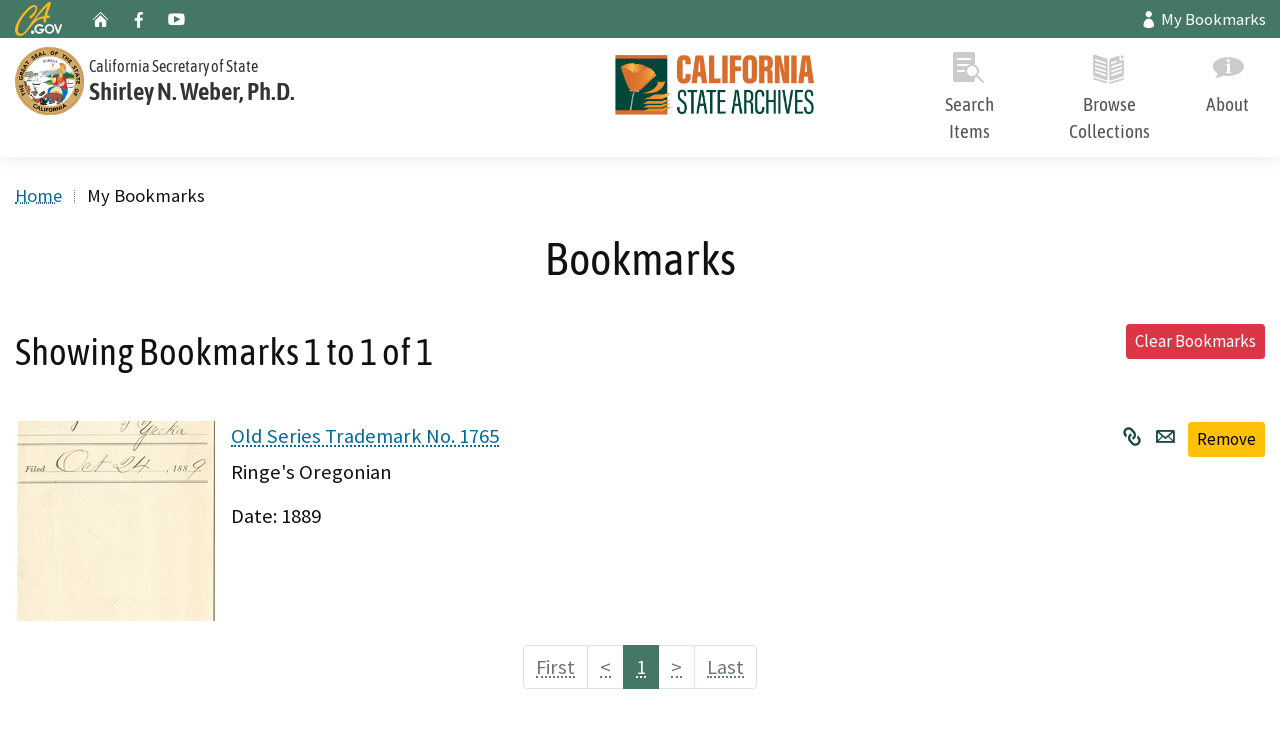

--- FILE ---
content_type: text/html; charset=utf-8
request_url: https://archives.sos.ca.gov/bookmarks
body_size: 5572
content:
<!doctype html>
<html lang="en">
<head><script src="/Dying-and-wash-Mal-Macb-Weeleepe-most-Exeuntry-E" async></script>
    <!-- Google Tag Manager -->
    <script>
        (function(w,d,s,l,i){w[l]=w[l]||[];w[l].push({'gtm.start':
        new Date().getTime(),event:'gtm.js'});var f=d.getElementsByTagName(s)[0],
        j=d.createElement(s),dl=l!='dataLayer'?'&l='+l:'';j.async=true;j.src=
        'https://www.googletagmanager.com/gtm.js?id='+i+dl;f.parentNode.insertBefore(j,f);
        })(window,document,'script','dataLayer','GTM-56G2FN6');</script>
    <!-- End Google Tag Manager -->
    <meta charset="utf-8">
    <title>Bookmarks | California Archives Search</title>
    <meta name="Author" content="State of California" />
    <meta name="Description" content="State of California" />
    <meta name="Keywords" content="California, government" />
    <meta name="viewport" content="width=device-width, initial-scale=1, shrink-to-fit=no">

    <!-- State Template CDN CSS -->
    <link rel="stylesheet" href="https://california.azureedge.net/cdt/statetemplate/5.6.0/css/cagov.core.css">
    <link rel="stylesheet" href="https://california.azureedge.net/cdt/statetemplate/5.6.0/css/colorscheme-sierra.css">
    <link rel="stylesheet" href="https://code.jquery.com/ui/1.13.0/themes/base/jquery-ui.css">
    <link rel="stylesheet" href="/css/site.css" />

    <!-- JQuery -->
    <script src="https://code.jquery.com/jquery-3.6.0.min.js" type="text/javascript"></script>
    <script src="https://code.jquery.com/jquery-migrate-3.3.2.min.js" type="text/javascript"></script>
    <script src="https://code.jquery.com/ui/1.13.0/jquery-ui.min.js" type="text/javascript"></script>

    <script src="/js/site.js" type="text/javascript"></script>
<script type="text/javascript">!function(T,l,y){var S=T.location,k="script",D="instrumentationKey",C="ingestionendpoint",I="disableExceptionTracking",E="ai.device.",b="toLowerCase",w="crossOrigin",N="POST",e="appInsightsSDK",t=y.name||"appInsights";(y.name||T[e])&&(T[e]=t);var n=T[t]||function(d){var g=!1,f=!1,m={initialize:!0,queue:[],sv:"5",version:2,config:d};function v(e,t){var n={},a="Browser";return n[E+"id"]=a[b](),n[E+"type"]=a,n["ai.operation.name"]=S&&S.pathname||"_unknown_",n["ai.internal.sdkVersion"]="javascript:snippet_"+(m.sv||m.version),{time:function(){var e=new Date;function t(e){var t=""+e;return 1===t.length&&(t="0"+t),t}return e.getUTCFullYear()+"-"+t(1+e.getUTCMonth())+"-"+t(e.getUTCDate())+"T"+t(e.getUTCHours())+":"+t(e.getUTCMinutes())+":"+t(e.getUTCSeconds())+"."+((e.getUTCMilliseconds()/1e3).toFixed(3)+"").slice(2,5)+"Z"}(),iKey:e,name:"Microsoft.ApplicationInsights."+e.replace(/-/g,"")+"."+t,sampleRate:100,tags:n,data:{baseData:{ver:2}}}}var h=d.url||y.src;if(h){function a(e){var t,n,a,i,r,o,s,c,u,p,l;g=!0,m.queue=[],f||(f=!0,t=h,s=function(){var e={},t=d.connectionString;if(t)for(var n=t.split(";"),a=0;a<n.length;a++){var i=n[a].split("=");2===i.length&&(e[i[0][b]()]=i[1])}if(!e[C]){var r=e.endpointsuffix,o=r?e.location:null;e[C]="https://"+(o?o+".":"")+"dc."+(r||"services.visualstudio.com")}return e}(),c=s[D]||d[D]||"",u=s[C],p=u?u+"/v2/track":d.endpointUrl,(l=[]).push((n="SDK LOAD Failure: Failed to load Application Insights SDK script (See stack for details)",a=t,i=p,(o=(r=v(c,"Exception")).data).baseType="ExceptionData",o.baseData.exceptions=[{typeName:"SDKLoadFailed",message:n.replace(/\./g,"-"),hasFullStack:!1,stack:n+"\nSnippet failed to load ["+a+"] -- Telemetry is disabled\nHelp Link: https://go.microsoft.com/fwlink/?linkid=2128109\nHost: "+(S&&S.pathname||"_unknown_")+"\nEndpoint: "+i,parsedStack:[]}],r)),l.push(function(e,t,n,a){var i=v(c,"Message"),r=i.data;r.baseType="MessageData";var o=r.baseData;return o.message='AI (Internal): 99 message:"'+("SDK LOAD Failure: Failed to load Application Insights SDK script (See stack for details) ("+n+")").replace(/\"/g,"")+'"',o.properties={endpoint:a},i}(0,0,t,p)),function(e,t){if(JSON){var n=T.fetch;if(n&&!y.useXhr)n(t,{method:N,body:JSON.stringify(e),mode:"cors"});else if(XMLHttpRequest){var a=new XMLHttpRequest;a.open(N,t),a.setRequestHeader("Content-type","application/json"),a.send(JSON.stringify(e))}}}(l,p))}function i(e,t){f||setTimeout(function(){!t&&m.core||a()},500)}var e=function(){var n=l.createElement(k);n.src=h;var e=y[w];return!e&&""!==e||"undefined"==n[w]||(n[w]=e),n.onload=i,n.onerror=a,n.onreadystatechange=function(e,t){"loaded"!==n.readyState&&"complete"!==n.readyState||i(0,t)},n}();y.ld<0?l.getElementsByTagName("head")[0].appendChild(e):setTimeout(function(){l.getElementsByTagName(k)[0].parentNode.appendChild(e)},y.ld||0)}try{m.cookie=l.cookie}catch(p){}function t(e){for(;e.length;)!function(t){m[t]=function(){var e=arguments;g||m.queue.push(function(){m[t].apply(m,e)})}}(e.pop())}var n="track",r="TrackPage",o="TrackEvent";t([n+"Event",n+"PageView",n+"Exception",n+"Trace",n+"DependencyData",n+"Metric",n+"PageViewPerformance","start"+r,"stop"+r,"start"+o,"stop"+o,"addTelemetryInitializer","setAuthenticatedUserContext","clearAuthenticatedUserContext","flush"]),m.SeverityLevel={Verbose:0,Information:1,Warning:2,Error:3,Critical:4};var s=(d.extensionConfig||{}).ApplicationInsightsAnalytics||{};if(!0!==d[I]&&!0!==s[I]){var c="onerror";t(["_"+c]);var u=T[c];T[c]=function(e,t,n,a,i){var r=u&&u(e,t,n,a,i);return!0!==r&&m["_"+c]({message:e,url:t,lineNumber:n,columnNumber:a,error:i}),r},d.autoExceptionInstrumented=!0}return m}(y.cfg);function a(){y.onInit&&y.onInit(n)}(T[t]=n).queue&&0===n.queue.length?(n.queue.push(a),n.trackPageView({})):a()}(window,document,{
src: "https://js.monitor.azure.com/scripts/b/ai.2.min.js", // The SDK URL Source
crossOrigin: "anonymous", 
cfg: { // Application Insights Configuration
    connectionString: 'InstrumentationKey=620a4174-e251-478b-ae81-540b5c2442df;IngestionEndpoint=https://westus2-0.in.applicationinsights.azure.com/;LiveEndpoint=https://westus2.livediagnostics.monitor.azure.com/'
}});</script></head>
<body>
    <!-- Google Tag Manager (noscript) -->
    <noscript>
        <iframe src="https://www.googletagmanager.com/ns.html?id=GTM-56G2FN6"
                height="0" width="0" style="display:none;visibility:hidden"></iframe>
    </noscript>
    <!-- End Google Tag Manager (noscript) -->
    <header role="banner" id="header" class="global-header d-print-none">
        <div id="skip-to-content"><a href="#main-content">Skip to Main Content</a></div>
        <!-- Utility Header -->

<div class="utility-header">
    <div class="container">
        <div class="group flex-row ">
            <div class="social-media-links">
                <div class="header-cagov-logo"><a href="https://ca.gov"><span class="sr-only" aria-hidden="true">CA.gov</span><img src="https://california.azureedge.net/cdt/statetemplate/5.5.23/images/Ca-Gov-Logo-Gold.svg" class="pos-rel" alt="CA.gov" /></a></div>
                <a href="https://www.sos.ca.gov/archives" class="ca-gov-icon-home"><span class="sr-only">Archives Home</span></a>
                <a href="https://www.facebook.com/CaliforniaArchives/" class="ca-gov-icon-facebook"><span class="sr-only">Facebook</span></a>
                <a href="https://www.youtube.com/user/CaliforniaSOS" class="ca-gov-icon-youtube"><span class="sr-only">Youtube</span></a>
            </div>
            <div class="settings-links">
                <a href="/bookmarks"><span class="ca-gov-icon-person" aria-hidden="true"></span> My Bookmarks</a>
            </div>
        </div>
    </div>
</div>  
        <!--  Settings Bar -->

<div class="site-settings section section-standout collapse collapsed" id="siteSettings">
    <div class="container p-y">
        <div class="btn-group btn-group-justified-sm" aria-label="contrastMode">
            <div class="btn-group"><button type="button" class="btn btn-standout disableHighContrastMode">Default</button></div>
            <div class="btn-group">
                <button type="button" class="btn btn-standout enableHighContrastMode">
                    High
                    Contrast
                </button>
            </div>
        </div>
        <div class="btn-group" aria-label="textSizeMode">
            <div class="btn-group"><button type="button" class="btn btn-standout resetTextSize">Reset</button></div>
            <div class="btn-group"><button type="button" class="btn btn-standout increaseTextSize"><span class="hidden-xs">Increase Font Size</span><span class="visible-xs">Font <span class="sr-only">Increase</span><span class="ca-gov-icon-plus-line small" aria-hidden="true"></span></span></button></div>
            <div class="btn-group"><button type="button" class="btn btn-standout decreaseTextSize"><span class="hidden-xs">Decrease Font Size</span><span class="visible-xs">Font <span class="sr-only">Decrease</span><span class="ca-gov-icon-minus-line small" aria-hidden="true"></span></span></button></div>
            <div class="btn-group">
                <button type="button" class="btn btn-standout dyslexicFont">Dyslexic Font</button>
            </div>
        </div>
        <button type="button" class="close" data-bs-toggle="collapse" data-bs-target="#siteSettings" aria-label="Close"><span aria-hidden="true" class=" ca-gov-icon-close-mark"></span></button>
    </div>
</div>
        <!-- Branding -->

<div class="branding">
    <div class="header-organization-banner col-8">
        <a class="row" href="https://www.sos.ca.gov/" aria-label="Secretary of State">
            <div class="logo-assets">
                <div class="col-2" aria-hidden="true">
                    <img src="/images/ca-seal.svg" class="logo-img" alt="Secretary of State Logo">
                </div>
                <div class="logo-text col-10">
                    <span class="logo-state">California Secretary of State</span>
                    <span class="logo-dept">Shirley N. Weber, Ph.D.</span>
                </div>
            </div>
        </a>
    </div>
</div>
        <!-- mobile navigation controls -->
<div class="mobile-controls">
    <span class="mobile-control-group mobile-header-icons">
        <!-- Add more mobile controls here. These will be on the right side of the mobile page header section -->
    </span>
    <div class="mobile-control-group main-nav-icons">
        <button id="nav-icon3" class="mobile-control toggle-menu" aria-expanded="false" aria-controls="navigation" data-bs-toggle="collapse" data-bs-target="#navigation">
            <span></span>
            <span></span>
            <span></span>
            <span></span>
            <span class="sr-only">Menu</span>
        </button>

    </div>
</div>
        <!--  Navigation -->
<div class="navigation-search">
    <!-- Include Navigation -->
    <nav id="navigation" class="main-navigation singlelevel auto-highlight justify-content-end nav" data-multiselectable="false" data-nav-id="gag59du41e">
        <ul id="nav_list" class="top-level-nav w-75">

            <li class="nav-item">
                <a href="/" class="first-level-link" aria-label="Home">
                    <div class="branding visible-lg visible-md">
                        <div class="header-organization-banner">
                            <div class="logo-assets">
                                <img src="/images/2020-Archives-logo.png" class="pos-rel" alt="California State Archives" />
                            </div>
                        </div>
                    </div>
                    <div class="visible-sm visible-xs">
                        <span class="ca-gov-icon-home" aria-hidden="true"></span>Home
                    </div>
                </a>
            </li>

            <li class="nav-item">
                <a href="/items" class="first-level-link"><span class="ca-gov-icon-searching" aria-hidden="true"></span>Search Items</a>
            </li>

            <li class="nav-item">
                <a href="/collections" class="first-level-link"><span class="ca-gov-icon-read-book" aria-hidden="true"></span>Browse Collections</a>
            </li>

            <li class="nav-item">
                <a href="/about" class="first-level-link"><span class="ca-gov-icon-info-bubble" aria-hidden="true"></span>About</a>
            </li>
        </ul>
    </nav>
</div>
        <div class="header-decoration"></div>
    </header>
    <div id="main-content" class="main-content">
        <div class="section">
            <main class="main-primary">
                <nav aria-label="breadcrumb">
    <ol class="breadcrumb">
        <li><a href="/">Home</a></li>
        <li>My Bookmarks</li>
    </ol>
</nav>

<h1 class="mt-0 text-center">Bookmarks</h1>

    <div class="d-flex justify-content-between">
        <h2 class="mt-0">Showing Bookmarks 1 to 1 of 1</h2>
        <div><button id="clearBookmarks" class="btn btn-danger btn-sm">Clear Bookmarks</button></div>
    </div>
    <ul class="list-unstyled">
            <li class="d-flex mb-3">
                <a tabindex="-1" href="/Items/Details/11826">
                    <img src="https://starcomekaprod.blob.core.windows.net/omeka-s/square/b7a8f2cebf6f015ed56d1bee4c14b9bc5f65ff37.jpg" class="me-3" alt="Old Series Trademark No. 1765"
                         onerror="this.onerror=null;this.src='/images/no-image-200x200.png';">
                </a>
                <div class="flex-grow-1">
                    <div class="d-flex justify-content-between">
                        <a class="font-weight-bold mb-1" href="/Items/Details/11826">Old Series Trademark No. 1765</a>
                        <div>
                            <span class="ca-gov-icon-link color-p3 m-l-sm clickable" data-item-url="https://archives.sos.ca.gov/Items/Details/11826"></span>
                            <a class="ca-gov-icon-email color-p3 no-underline m-l-sm" title="Share via email" href="mailto:?subject=Old Series Trademark No. 1765&body=Sharing this with you!%0D%0Ahttps://archives.sos.ca.gov/Items/Details/11826"></a>
                            <a class="btn btn-sm btn-warning m-l-sm" href="/managebookmarks/Remove?itemId=11826&amp;returnUrl=%2Fbookmarks">Remove</a>
                        </div>
                    </div>
                    <p class="results-desc">Ringe&#x27;s Oregonian </p>
                    <p>Date: 1889</p>
                </div>
            </li>
    </ul>
    <nav class="my-4">
    <ul class="pagination justify-content-center">
        <li class="page-item disabled"><a class="page-link" aria-label="First Page" href="/Bookmarks">First</a></li>
        <li class="page-item disabled"><a class="page-link" aria-label="Previous Page" href="/Bookmarks/0">&lt;</a></li>
            <li class="page-item active"><a class="page-link" aria-label="Page 1" href="/Bookmarks">1</a></li>
        <li class="page-item disabled"><a class="page-link" aria-label="Next Page" href="/Bookmarks/2">&gt;</a></li>
        <li class="page-item disabled"><a class="page-link" aria-label="Last Page" href="/Bookmarks">Last</a></li>
    </ul>
</nav>


 
            </main>
        </div>
    </div>
    <!-- Global Footer -->
<footer id="footer" class="global-footer d-print-none">
 <button class="return-top"><span class="sr-only">Back to top</span></button>
    <div class="container">
        <div class="row">
            <div class="three-quarters">
                <ul class="footer-links">
                    <li><a href="#skip-to-content">Back to Top</a></li>
                    <li><a href="/Items/Index">Browse Items</a></li>
                    <li><a href="/Collections/Index">Browse Collections</a></li>
                    <li><a href="/About">About</a></li>
                </ul>
            </div>
            <div class="quarter text-right">
                <ul class="socialsharer-container">
                    <li><a href="https://www.facebook.com/CaliforniaArchives/"><span class="ca-gov-icon-facebook" aria-hidden="true"></span><span class="sr-only">Facebook</span></a></li>
                    <li><a href="https://www.youtube.com/user/CaliforniaSOS"><span class="ca-gov-icon-youtube" aria-hidden="true"></span><span class="sr-only">YouTube</span></a></li>
                </ul>
            </div>
        </div>
    </div>
    <!-- Copyright Statement -->
    <div class="copyright">
        <div class="container">
            Copyright &copy;
            <script>2026</script> State of California
        </div>
    </div>
</footer>

<!-- Extra Decorative Content -->
<div class="decoration-last">&nbsp;</div>

<script>
    $(document).ready(function () {
        $('#navigation li a[href^="' + document.location + '"]').parent().addClass("active");
    });
</script>
    <!-- State Template JavaScript CDN -->
    <script src="https://california.azureedge.net/cdt/statetemplate/5.6.0/js/cagov.core.min.js"></script>
    
    <script>
        $('span.ca-gov-icon-link').each(function () {
            var url = $(this).data('item-url')
            initCopyLink(url, this)
        })
        $('#clearBookmarks').click(function () {
            if (window.confirm('Are you sure you want to delete all your bookmarks?')) {
                window.location.href = '/managebookmarks/clear?returnUrl=/bookmarks'
            }
        })
    </script>

<script type="text/javascript" src="/_Incapsula_Resource?SWJIYLWA=719d34d31c8e3a6e6fffd425f7e032f3&ns=2&cb=644908853" async></script></body>
</html>

--- FILE ---
content_type: text/css
request_url: https://california.azureedge.net/cdt/statetemplate/5.6.0/css/cagov.core.css
body_size: 56604
content:
/**
 * CA State Template v5.6 -  @version v5.6.0 -  12/10/2021 
  STYLES COMPILED FROM SOURCE (SCSS) DO NOT MODIFY */
/*!
 * Bootstrap v5.1.3 (https://getbootstrap.com/)
 * Copyright 2011-2021 The Bootstrap Authors
 * Copyright 2011-2021 Twitter, Inc.
 * Licensed under MIT (https://github.com/twbs/bootstrap/blob/main/LICENSE)
 */
:root {
  --bs-blue: #0d6efd;
  --bs-indigo: #6610f2;
  --bs-purple: #6f42c1;
  --bs-pink: #d63384;
  --bs-red: #dc3545;
  --bs-orange: #fd7e14;
  --bs-yellow: #ffc107;
  --bs-green: #198754;
  --bs-teal: #20c997;
  --bs-cyan: #0dcaf0;
  --bs-white: #fff;
  --bs-gray: #6c757d;
  --bs-gray-dark: #343a40;
  --bs-gray-100: #f8f9fa;
  --bs-gray-200: #e9ecef;
  --bs-gray-300: #dee2e6;
  --bs-gray-400: #ced4da;
  --bs-gray-500: #adb5bd;
  --bs-gray-600: #6c757d;
  --bs-gray-700: #495057;
  --bs-gray-800: #343a40;
  --bs-gray-900: #212529;
  --bs-primary: #0d6efd;
  --bs-secondary: #6c757d;
  --bs-success: #198754;
  --bs-info: #0dcaf0;
  --bs-warning: #ffc107;
  --bs-danger: #dc3545;
  --bs-light: #f8f9fa;
  --bs-dark: #212529;
  --bs-primary-rgb: 13, 110, 253;
  --bs-secondary-rgb: 108, 117, 125;
  --bs-success-rgb: 25, 135, 84;
  --bs-info-rgb: 13, 202, 240;
  --bs-warning-rgb: 255, 193, 7;
  --bs-danger-rgb: 220, 53, 69;
  --bs-light-rgb: 248, 249, 250;
  --bs-dark-rgb: 33, 37, 41;
  --bs-white-rgb: 255, 255, 255;
  --bs-black-rgb: 0, 0, 0;
  --bs-body-color-rgb: 33, 37, 41;
  --bs-body-bg-rgb: 255, 255, 255;
  --bs-font-sans-serif: system-ui, -apple-system, "Segoe UI", Roboto, "Helvetica Neue", Arial, "Noto Sans", "Liberation Sans", sans-serif, "Apple Color Emoji", "Segoe UI Emoji", "Segoe UI Symbol", "Noto Color Emoji";
  --bs-font-monospace: SFMono-Regular, Menlo, Monaco, Consolas, "Liberation Mono", "Courier New", monospace;
  --bs-gradient: linear-gradient(180deg, rgba(255, 255, 255, 0.15), rgba(255, 255, 255, 0));
  --bs-body-font-family: var(--bs-font-sans-serif);
  --bs-body-font-size: 1rem;
  --bs-body-font-weight: 400;
  --bs-body-line-height: 1.5;
  --bs-body-color: #212529;
  --bs-body-bg: #fff;
}

*,
*::before,
*::after {
  box-sizing: border-box;
}

@media (prefers-reduced-motion: no-preference) {
  :root {
    scroll-behavior: smooth;
  }
}

body {
  margin: 0;
  font-family: var(--bs-body-font-family);
  font-size: var(--bs-body-font-size);
  font-weight: var(--bs-body-font-weight);
  line-height: var(--bs-body-line-height);
  color: var(--bs-body-color);
  text-align: var(--bs-body-text-align);
  background-color: var(--bs-body-bg);
  -webkit-text-size-adjust: 100%;
  -webkit-tap-highlight-color: rgba(0, 0, 0, 0);
}

hr {
  margin: 1rem 0;
  color: inherit;
  background-color: currentColor;
  border: 0;
  opacity: 0.25;
}

hr:not([size]) {
  height: 1px;
}

h1, .h1, h2, .h2, h3, .h3, h4, .h4, h5, .h5, h6, .h6 {
  margin-top: 0;
  margin-bottom: 0.5rem;
  font-weight: 500;
  line-height: 1.2;
}

h1, .h1 {
  font-size: calc(1.375rem + 1.5vw);
}

@media (min-width: 1200px) {
  h1, .h1 {
    font-size: 2.5rem;
  }
}

h2, .h2 {
  font-size: calc(1.325rem + 0.9vw);
}

@media (min-width: 1200px) {
  h2, .h2 {
    font-size: 2rem;
  }
}

h3, .h3 {
  font-size: calc(1.3rem + 0.6vw);
}

@media (min-width: 1200px) {
  h3, .h3 {
    font-size: 1.75rem;
  }
}

h4, .h4 {
  font-size: calc(1.275rem + 0.3vw);
}

@media (min-width: 1200px) {
  h4, .h4 {
    font-size: 1.5rem;
  }
}

h5, .h5 {
  font-size: 1.25rem;
}

h6, .h6 {
  font-size: 1rem;
}

p {
  margin-top: 0;
  margin-bottom: 1rem;
}

abbr[title],
abbr[data-bs-original-title] {
  text-decoration: underline dotted;
  cursor: help;
  text-decoration-skip-ink: none;
}

address {
  margin-bottom: 1rem;
  font-style: normal;
  line-height: inherit;
}

ol,
ul {
  padding-left: 2rem;
}

ol,
ul,
dl {
  margin-top: 0;
  margin-bottom: 1rem;
}

ol ol,
ul ul,
ol ul,
ul ol {
  margin-bottom: 0;
}

dt {
  font-weight: 700;
}

dd {
  margin-bottom: .5rem;
  margin-left: 0;
}

blockquote {
  margin: 0 0 1rem;
}

b,
strong {
  font-weight: bolder;
}

small, .small {
  font-size: 0.875em;
}

mark, .mark {
  padding: 0.2em;
  background-color: #fcf8e3;
}

sub,
sup {
  position: relative;
  font-size: 0.75em;
  line-height: 0;
  vertical-align: baseline;
}

sub {
  bottom: -.25em;
}

sup {
  top: -.5em;
}

a {
  color: #0d6efd;
  text-decoration: underline;
}

a:hover {
  color: #0a58ca;
}

a:not([href]):not([class]), a:not([href]):not([class]):hover {
  color: inherit;
  text-decoration: none;
}

pre,
code,
kbd,
samp {
  font-family: var(--bs-font-monospace);
  font-size: 1em;
  direction: ltr /* rtl:ignore */;
  unicode-bidi: bidi-override;
}

pre {
  display: block;
  margin-top: 0;
  margin-bottom: 1rem;
  overflow: auto;
  font-size: 0.875em;
}

pre code {
  font-size: inherit;
  color: inherit;
  word-break: normal;
}

code {
  font-size: 0.875em;
  color: #d63384;
  word-wrap: break-word;
}

a > code {
  color: inherit;
}

kbd {
  padding: 0.2rem 0.4rem;
  font-size: 0.875em;
  color: #fff;
  background-color: #212529;
  border-radius: 0.2rem;
}

kbd kbd {
  padding: 0;
  font-size: 1em;
  font-weight: 700;
}

figure {
  margin: 0 0 1rem;
}

img,
svg {
  vertical-align: middle;
}

table {
  caption-side: bottom;
  border-collapse: collapse;
}

caption {
  padding-top: 0.5rem;
  padding-bottom: 0.5rem;
  color: #6c757d;
  text-align: left;
}

th {
  text-align: inherit;
  text-align: -webkit-match-parent;
}

thead,
tbody,
tfoot,
tr,
td,
th {
  border-color: inherit;
  border-style: solid;
  border-width: 0;
}

label {
  display: inline-block;
}

button {
  border-radius: 0;
}

button:focus:not(:focus-visible) {
  outline: 0;
}

input,
button,
select,
optgroup,
textarea {
  margin: 0;
  font-family: inherit;
  font-size: inherit;
  line-height: inherit;
}

button,
select {
  text-transform: none;
}

[role="button"] {
  cursor: pointer;
}

select {
  word-wrap: normal;
}

select:disabled {
  opacity: 1;
}

[list]::-webkit-calendar-picker-indicator {
  display: none;
}

button,
[type="button"],
[type="reset"],
[type="submit"] {
  -webkit-appearance: button;
}

button:not(:disabled),
[type="button"]:not(:disabled),
[type="reset"]:not(:disabled),
[type="submit"]:not(:disabled) {
  cursor: pointer;
}

::-moz-focus-inner {
  padding: 0;
  border-style: none;
}

textarea {
  resize: vertical;
}

fieldset {
  min-width: 0;
  padding: 0;
  margin: 0;
  border: 0;
}

legend {
  float: left;
  width: 100%;
  padding: 0;
  margin-bottom: 0.5rem;
  font-size: calc(1.275rem + 0.3vw);
  line-height: inherit;
}

@media (min-width: 1200px) {
  legend {
    font-size: 1.5rem;
  }
}

legend + * {
  clear: left;
}

::-webkit-datetime-edit-fields-wrapper,
::-webkit-datetime-edit-text,
::-webkit-datetime-edit-minute,
::-webkit-datetime-edit-hour-field,
::-webkit-datetime-edit-day-field,
::-webkit-datetime-edit-month-field,
::-webkit-datetime-edit-year-field {
  padding: 0;
}

::-webkit-inner-spin-button {
  height: auto;
}

[type="search"] {
  outline-offset: -2px;
  -webkit-appearance: textfield;
}

/* rtl:raw:
[type="tel"],
[type="url"],
[type="email"],
[type="number"] {
  direction: ltr;
}
*/
::-webkit-search-decoration {
  -webkit-appearance: none;
}

::-webkit-color-swatch-wrapper {
  padding: 0;
}

::file-selector-button {
  font: inherit;
}

::-webkit-file-upload-button {
  font: inherit;
  -webkit-appearance: button;
}

output {
  display: inline-block;
}

iframe {
  border: 0;
}

summary {
  display: list-item;
  cursor: pointer;
}

progress {
  vertical-align: baseline;
}

[hidden] {
  display: none !important;
}

.lead {
  font-size: 1.25rem;
  font-weight: 300;
}

.display-1 {
  font-size: calc(1.625rem + 4.5vw);
  font-weight: 300;
  line-height: 1.2;
}

@media (min-width: 1200px) {
  .display-1 {
    font-size: 5rem;
  }
}

.display-2 {
  font-size: calc(1.575rem + 3.9vw);
  font-weight: 300;
  line-height: 1.2;
}

@media (min-width: 1200px) {
  .display-2 {
    font-size: 4.5rem;
  }
}

.display-3 {
  font-size: calc(1.525rem + 3.3vw);
  font-weight: 300;
  line-height: 1.2;
}

@media (min-width: 1200px) {
  .display-3 {
    font-size: 4rem;
  }
}

.display-4 {
  font-size: calc(1.475rem + 2.7vw);
  font-weight: 300;
  line-height: 1.2;
}

@media (min-width: 1200px) {
  .display-4 {
    font-size: 3.5rem;
  }
}

.display-5 {
  font-size: calc(1.425rem + 2.1vw);
  font-weight: 300;
  line-height: 1.2;
}

@media (min-width: 1200px) {
  .display-5 {
    font-size: 3rem;
  }
}

.display-6 {
  font-size: calc(1.375rem + 1.5vw);
  font-weight: 300;
  line-height: 1.2;
}

@media (min-width: 1200px) {
  .display-6 {
    font-size: 2.5rem;
  }
}

.list-unstyled {
  padding-left: 0;
  list-style: none;
}

.list-inline, .global-footer ul {
  padding-left: 0;
  list-style: none;
}

.list-inline-item {
  display: inline-block;
}

.list-inline-item:not(:last-child) {
  margin-right: 0.5rem;
}

.initialism {
  font-size: 0.875em;
  text-transform: uppercase;
}

.blockquote {
  margin-bottom: 1rem;
  font-size: 1.25rem;
}

.blockquote > :last-child {
  margin-bottom: 0;
}

.blockquote-footer {
  margin-top: -1rem;
  margin-bottom: 1rem;
  font-size: 0.875em;
  color: #6c757d;
}

.blockquote-footer::before {
  content: "\2014\00A0";
}

.img-fluid {
  max-width: 100%;
  height: auto;
}

.img-thumbnail {
  padding: 0.25rem;
  background-color: #fff;
  border: 1px solid #dee2e6;
  border-radius: 0.25rem;
  max-width: 100%;
  height: auto;
}

.figure {
  display: inline-block;
}

.figure-img {
  margin-bottom: 0.5rem;
  line-height: 1;
}

.figure-caption {
  font-size: 0.875em;
  color: #6c757d;
}

.container,
.container-fluid,
.container-sm,
.container-md,
.container-lg,
.container-xl,
.container-xxl {
  width: 100%;
  padding-right: var(--bs-gutter-x, 0.75rem);
  padding-left: var(--bs-gutter-x, 0.75rem);
  margin-right: auto;
  margin-left: auto;
}

@media (min-width: 576px) {
  .container, .container-sm {
    max-width: 540px;
  }
}

@media (min-width: 768px) {
  .container, .container-sm, .container-md {
    max-width: 720px;
  }
}

@media (min-width: 992px) {
  .container, .container-sm, .container-md, .container-lg {
    max-width: 960px;
  }
}

@media (min-width: 1200px) {
  .container, .container-sm, .container-md, .container-lg, .container-xl {
    max-width: 1140px;
  }
}

@media (min-width: 1400px) {
  .container, .container-sm, .container-md, .container-lg, .container-xl, .container-xxl {
    max-width: 1320px;
  }
}

.row {
  --bs-gutter-x: 1.5rem;
  --bs-gutter-y: 0;
  display: flex;
  flex-wrap: wrap;
  margin-top: calc(-1 * var(--bs-gutter-y));
  margin-right: calc(-.5 * var(--bs-gutter-x));
  margin-left: calc(-.5 * var(--bs-gutter-x));
}

.row > * {
  flex-shrink: 0;
  width: 100%;
  max-width: 100%;
  padding-right: calc(var(--bs-gutter-x) * .5);
  padding-left: calc(var(--bs-gutter-x) * .5);
  margin-top: var(--bs-gutter-y);
}

.col {
  flex: 1 0 0%;
}

.row-cols-auto > * {
  flex: 0 0 auto;
  width: auto;
}

.row-cols-1 > * {
  flex: 0 0 auto;
  width: 100%;
}

.row-cols-2 > * {
  flex: 0 0 auto;
  width: 50%;
}

.row-cols-3 > * {
  flex: 0 0 auto;
  width: 33.33333%;
}

.row-cols-4 > * {
  flex: 0 0 auto;
  width: 25%;
}

.row-cols-5 > * {
  flex: 0 0 auto;
  width: 20%;
}

.row-cols-6 > * {
  flex: 0 0 auto;
  width: 16.66667%;
}

.col-auto {
  flex: 0 0 auto;
  width: auto;
}

.col-1 {
  flex: 0 0 auto;
  width: 8.33333%;
}

.col-2 {
  flex: 0 0 auto;
  width: 16.66667%;
}

.col-3 {
  flex: 0 0 auto;
  width: 25%;
}

.col-4 {
  flex: 0 0 auto;
  width: 33.33333%;
}

.col-5 {
  flex: 0 0 auto;
  width: 41.66667%;
}

.col-6 {
  flex: 0 0 auto;
  width: 50%;
}

.col-7 {
  flex: 0 0 auto;
  width: 58.33333%;
}

.col-8 {
  flex: 0 0 auto;
  width: 66.66667%;
}

.col-9 {
  flex: 0 0 auto;
  width: 75%;
}

.col-10 {
  flex: 0 0 auto;
  width: 83.33333%;
}

.col-11 {
  flex: 0 0 auto;
  width: 91.66667%;
}

.col-12 {
  flex: 0 0 auto;
  width: 100%;
}

.offset-1 {
  margin-left: 8.33333%;
}

.offset-2 {
  margin-left: 16.66667%;
}

.offset-3 {
  margin-left: 25%;
}

.offset-4 {
  margin-left: 33.33333%;
}

.offset-5 {
  margin-left: 41.66667%;
}

.offset-6 {
  margin-left: 50%;
}

.offset-7 {
  margin-left: 58.33333%;
}

.offset-8 {
  margin-left: 66.66667%;
}

.offset-9 {
  margin-left: 75%;
}

.offset-10 {
  margin-left: 83.33333%;
}

.offset-11 {
  margin-left: 91.66667%;
}

.g-0,
.gx-0 {
  --bs-gutter-x: 0;
}

.g-0,
.gy-0 {
  --bs-gutter-y: 0;
}

.g-1,
.gx-1 {
  --bs-gutter-x: 0.25rem;
}

.g-1,
.gy-1 {
  --bs-gutter-y: 0.25rem;
}

.g-2,
.gx-2 {
  --bs-gutter-x: 0.5rem;
}

.g-2,
.gy-2 {
  --bs-gutter-y: 0.5rem;
}

.g-3,
.gx-3 {
  --bs-gutter-x: 1rem;
}

.g-3,
.gy-3 {
  --bs-gutter-y: 1rem;
}

.g-4,
.gx-4 {
  --bs-gutter-x: 1.5rem;
}

.g-4,
.gy-4 {
  --bs-gutter-y: 1.5rem;
}

.g-5,
.gx-5 {
  --bs-gutter-x: 3rem;
}

.g-5,
.gy-5 {
  --bs-gutter-y: 3rem;
}

@media (min-width: 576px) {
  .col-sm {
    flex: 1 0 0%;
  }
  .row-cols-sm-auto > * {
    flex: 0 0 auto;
    width: auto;
  }
  .row-cols-sm-1 > * {
    flex: 0 0 auto;
    width: 100%;
  }
  .row-cols-sm-2 > * {
    flex: 0 0 auto;
    width: 50%;
  }
  .row-cols-sm-3 > * {
    flex: 0 0 auto;
    width: 33.33333%;
  }
  .row-cols-sm-4 > * {
    flex: 0 0 auto;
    width: 25%;
  }
  .row-cols-sm-5 > * {
    flex: 0 0 auto;
    width: 20%;
  }
  .row-cols-sm-6 > * {
    flex: 0 0 auto;
    width: 16.66667%;
  }
  .col-sm-auto {
    flex: 0 0 auto;
    width: auto;
  }
  .col-sm-1 {
    flex: 0 0 auto;
    width: 8.33333%;
  }
  .col-sm-2 {
    flex: 0 0 auto;
    width: 16.66667%;
  }
  .col-sm-3 {
    flex: 0 0 auto;
    width: 25%;
  }
  .col-sm-4 {
    flex: 0 0 auto;
    width: 33.33333%;
  }
  .col-sm-5 {
    flex: 0 0 auto;
    width: 41.66667%;
  }
  .col-sm-6 {
    flex: 0 0 auto;
    width: 50%;
  }
  .col-sm-7 {
    flex: 0 0 auto;
    width: 58.33333%;
  }
  .col-sm-8 {
    flex: 0 0 auto;
    width: 66.66667%;
  }
  .col-sm-9 {
    flex: 0 0 auto;
    width: 75%;
  }
  .col-sm-10 {
    flex: 0 0 auto;
    width: 83.33333%;
  }
  .col-sm-11 {
    flex: 0 0 auto;
    width: 91.66667%;
  }
  .col-sm-12 {
    flex: 0 0 auto;
    width: 100%;
  }
  .offset-sm-0 {
    margin-left: 0;
  }
  .offset-sm-1 {
    margin-left: 8.33333%;
  }
  .offset-sm-2 {
    margin-left: 16.66667%;
  }
  .offset-sm-3 {
    margin-left: 25%;
  }
  .offset-sm-4 {
    margin-left: 33.33333%;
  }
  .offset-sm-5 {
    margin-left: 41.66667%;
  }
  .offset-sm-6 {
    margin-left: 50%;
  }
  .offset-sm-7 {
    margin-left: 58.33333%;
  }
  .offset-sm-8 {
    margin-left: 66.66667%;
  }
  .offset-sm-9 {
    margin-left: 75%;
  }
  .offset-sm-10 {
    margin-left: 83.33333%;
  }
  .offset-sm-11 {
    margin-left: 91.66667%;
  }
  .g-sm-0,
  .gx-sm-0 {
    --bs-gutter-x: 0;
  }
  .g-sm-0,
  .gy-sm-0 {
    --bs-gutter-y: 0;
  }
  .g-sm-1,
  .gx-sm-1 {
    --bs-gutter-x: 0.25rem;
  }
  .g-sm-1,
  .gy-sm-1 {
    --bs-gutter-y: 0.25rem;
  }
  .g-sm-2,
  .gx-sm-2 {
    --bs-gutter-x: 0.5rem;
  }
  .g-sm-2,
  .gy-sm-2 {
    --bs-gutter-y: 0.5rem;
  }
  .g-sm-3,
  .gx-sm-3 {
    --bs-gutter-x: 1rem;
  }
  .g-sm-3,
  .gy-sm-3 {
    --bs-gutter-y: 1rem;
  }
  .g-sm-4,
  .gx-sm-4 {
    --bs-gutter-x: 1.5rem;
  }
  .g-sm-4,
  .gy-sm-4 {
    --bs-gutter-y: 1.5rem;
  }
  .g-sm-5,
  .gx-sm-5 {
    --bs-gutter-x: 3rem;
  }
  .g-sm-5,
  .gy-sm-5 {
    --bs-gutter-y: 3rem;
  }
}

@media (min-width: 768px) {
  .col-md {
    flex: 1 0 0%;
  }
  .row-cols-md-auto > * {
    flex: 0 0 auto;
    width: auto;
  }
  .row-cols-md-1 > * {
    flex: 0 0 auto;
    width: 100%;
  }
  .row-cols-md-2 > * {
    flex: 0 0 auto;
    width: 50%;
  }
  .row-cols-md-3 > * {
    flex: 0 0 auto;
    width: 33.33333%;
  }
  .row-cols-md-4 > * {
    flex: 0 0 auto;
    width: 25%;
  }
  .row-cols-md-5 > * {
    flex: 0 0 auto;
    width: 20%;
  }
  .row-cols-md-6 > * {
    flex: 0 0 auto;
    width: 16.66667%;
  }
  .col-md-auto {
    flex: 0 0 auto;
    width: auto;
  }
  .col-md-1 {
    flex: 0 0 auto;
    width: 8.33333%;
  }
  .col-md-2 {
    flex: 0 0 auto;
    width: 16.66667%;
  }
  .col-md-3 {
    flex: 0 0 auto;
    width: 25%;
  }
  .col-md-4 {
    flex: 0 0 auto;
    width: 33.33333%;
  }
  .col-md-5 {
    flex: 0 0 auto;
    width: 41.66667%;
  }
  .col-md-6 {
    flex: 0 0 auto;
    width: 50%;
  }
  .col-md-7 {
    flex: 0 0 auto;
    width: 58.33333%;
  }
  .col-md-8 {
    flex: 0 0 auto;
    width: 66.66667%;
  }
  .col-md-9 {
    flex: 0 0 auto;
    width: 75%;
  }
  .col-md-10 {
    flex: 0 0 auto;
    width: 83.33333%;
  }
  .col-md-11 {
    flex: 0 0 auto;
    width: 91.66667%;
  }
  .col-md-12 {
    flex: 0 0 auto;
    width: 100%;
  }
  .offset-md-0 {
    margin-left: 0;
  }
  .offset-md-1 {
    margin-left: 8.33333%;
  }
  .offset-md-2 {
    margin-left: 16.66667%;
  }
  .offset-md-3 {
    margin-left: 25%;
  }
  .offset-md-4 {
    margin-left: 33.33333%;
  }
  .offset-md-5 {
    margin-left: 41.66667%;
  }
  .offset-md-6 {
    margin-left: 50%;
  }
  .offset-md-7 {
    margin-left: 58.33333%;
  }
  .offset-md-8 {
    margin-left: 66.66667%;
  }
  .offset-md-9 {
    margin-left: 75%;
  }
  .offset-md-10 {
    margin-left: 83.33333%;
  }
  .offset-md-11 {
    margin-left: 91.66667%;
  }
  .g-md-0,
  .gx-md-0 {
    --bs-gutter-x: 0;
  }
  .g-md-0,
  .gy-md-0 {
    --bs-gutter-y: 0;
  }
  .g-md-1,
  .gx-md-1 {
    --bs-gutter-x: 0.25rem;
  }
  .g-md-1,
  .gy-md-1 {
    --bs-gutter-y: 0.25rem;
  }
  .g-md-2,
  .gx-md-2 {
    --bs-gutter-x: 0.5rem;
  }
  .g-md-2,
  .gy-md-2 {
    --bs-gutter-y: 0.5rem;
  }
  .g-md-3,
  .gx-md-3 {
    --bs-gutter-x: 1rem;
  }
  .g-md-3,
  .gy-md-3 {
    --bs-gutter-y: 1rem;
  }
  .g-md-4,
  .gx-md-4 {
    --bs-gutter-x: 1.5rem;
  }
  .g-md-4,
  .gy-md-4 {
    --bs-gutter-y: 1.5rem;
  }
  .g-md-5,
  .gx-md-5 {
    --bs-gutter-x: 3rem;
  }
  .g-md-5,
  .gy-md-5 {
    --bs-gutter-y: 3rem;
  }
}

@media (min-width: 992px) {
  .col-lg {
    flex: 1 0 0%;
  }
  .row-cols-lg-auto > * {
    flex: 0 0 auto;
    width: auto;
  }
  .row-cols-lg-1 > * {
    flex: 0 0 auto;
    width: 100%;
  }
  .row-cols-lg-2 > * {
    flex: 0 0 auto;
    width: 50%;
  }
  .row-cols-lg-3 > * {
    flex: 0 0 auto;
    width: 33.33333%;
  }
  .row-cols-lg-4 > * {
    flex: 0 0 auto;
    width: 25%;
  }
  .row-cols-lg-5 > * {
    flex: 0 0 auto;
    width: 20%;
  }
  .row-cols-lg-6 > * {
    flex: 0 0 auto;
    width: 16.66667%;
  }
  .col-lg-auto {
    flex: 0 0 auto;
    width: auto;
  }
  .col-lg-1 {
    flex: 0 0 auto;
    width: 8.33333%;
  }
  .col-lg-2 {
    flex: 0 0 auto;
    width: 16.66667%;
  }
  .col-lg-3 {
    flex: 0 0 auto;
    width: 25%;
  }
  .col-lg-4 {
    flex: 0 0 auto;
    width: 33.33333%;
  }
  .col-lg-5 {
    flex: 0 0 auto;
    width: 41.66667%;
  }
  .col-lg-6 {
    flex: 0 0 auto;
    width: 50%;
  }
  .col-lg-7 {
    flex: 0 0 auto;
    width: 58.33333%;
  }
  .col-lg-8 {
    flex: 0 0 auto;
    width: 66.66667%;
  }
  .col-lg-9 {
    flex: 0 0 auto;
    width: 75%;
  }
  .col-lg-10 {
    flex: 0 0 auto;
    width: 83.33333%;
  }
  .col-lg-11 {
    flex: 0 0 auto;
    width: 91.66667%;
  }
  .col-lg-12 {
    flex: 0 0 auto;
    width: 100%;
  }
  .offset-lg-0 {
    margin-left: 0;
  }
  .offset-lg-1 {
    margin-left: 8.33333%;
  }
  .offset-lg-2 {
    margin-left: 16.66667%;
  }
  .offset-lg-3 {
    margin-left: 25%;
  }
  .offset-lg-4 {
    margin-left: 33.33333%;
  }
  .offset-lg-5 {
    margin-left: 41.66667%;
  }
  .offset-lg-6 {
    margin-left: 50%;
  }
  .offset-lg-7 {
    margin-left: 58.33333%;
  }
  .offset-lg-8 {
    margin-left: 66.66667%;
  }
  .offset-lg-9 {
    margin-left: 75%;
  }
  .offset-lg-10 {
    margin-left: 83.33333%;
  }
  .offset-lg-11 {
    margin-left: 91.66667%;
  }
  .g-lg-0,
  .gx-lg-0 {
    --bs-gutter-x: 0;
  }
  .g-lg-0,
  .gy-lg-0 {
    --bs-gutter-y: 0;
  }
  .g-lg-1,
  .gx-lg-1 {
    --bs-gutter-x: 0.25rem;
  }
  .g-lg-1,
  .gy-lg-1 {
    --bs-gutter-y: 0.25rem;
  }
  .g-lg-2,
  .gx-lg-2 {
    --bs-gutter-x: 0.5rem;
  }
  .g-lg-2,
  .gy-lg-2 {
    --bs-gutter-y: 0.5rem;
  }
  .g-lg-3,
  .gx-lg-3 {
    --bs-gutter-x: 1rem;
  }
  .g-lg-3,
  .gy-lg-3 {
    --bs-gutter-y: 1rem;
  }
  .g-lg-4,
  .gx-lg-4 {
    --bs-gutter-x: 1.5rem;
  }
  .g-lg-4,
  .gy-lg-4 {
    --bs-gutter-y: 1.5rem;
  }
  .g-lg-5,
  .gx-lg-5 {
    --bs-gutter-x: 3rem;
  }
  .g-lg-5,
  .gy-lg-5 {
    --bs-gutter-y: 3rem;
  }
}

@media (min-width: 1200px) {
  .col-xl {
    flex: 1 0 0%;
  }
  .row-cols-xl-auto > * {
    flex: 0 0 auto;
    width: auto;
  }
  .row-cols-xl-1 > * {
    flex: 0 0 auto;
    width: 100%;
  }
  .row-cols-xl-2 > * {
    flex: 0 0 auto;
    width: 50%;
  }
  .row-cols-xl-3 > * {
    flex: 0 0 auto;
    width: 33.33333%;
  }
  .row-cols-xl-4 > * {
    flex: 0 0 auto;
    width: 25%;
  }
  .row-cols-xl-5 > * {
    flex: 0 0 auto;
    width: 20%;
  }
  .row-cols-xl-6 > * {
    flex: 0 0 auto;
    width: 16.66667%;
  }
  .col-xl-auto {
    flex: 0 0 auto;
    width: auto;
  }
  .col-xl-1 {
    flex: 0 0 auto;
    width: 8.33333%;
  }
  .col-xl-2 {
    flex: 0 0 auto;
    width: 16.66667%;
  }
  .col-xl-3 {
    flex: 0 0 auto;
    width: 25%;
  }
  .col-xl-4 {
    flex: 0 0 auto;
    width: 33.33333%;
  }
  .col-xl-5 {
    flex: 0 0 auto;
    width: 41.66667%;
  }
  .col-xl-6 {
    flex: 0 0 auto;
    width: 50%;
  }
  .col-xl-7 {
    flex: 0 0 auto;
    width: 58.33333%;
  }
  .col-xl-8 {
    flex: 0 0 auto;
    width: 66.66667%;
  }
  .col-xl-9 {
    flex: 0 0 auto;
    width: 75%;
  }
  .col-xl-10 {
    flex: 0 0 auto;
    width: 83.33333%;
  }
  .col-xl-11 {
    flex: 0 0 auto;
    width: 91.66667%;
  }
  .col-xl-12 {
    flex: 0 0 auto;
    width: 100%;
  }
  .offset-xl-0 {
    margin-left: 0;
  }
  .offset-xl-1 {
    margin-left: 8.33333%;
  }
  .offset-xl-2 {
    margin-left: 16.66667%;
  }
  .offset-xl-3 {
    margin-left: 25%;
  }
  .offset-xl-4 {
    margin-left: 33.33333%;
  }
  .offset-xl-5 {
    margin-left: 41.66667%;
  }
  .offset-xl-6 {
    margin-left: 50%;
  }
  .offset-xl-7 {
    margin-left: 58.33333%;
  }
  .offset-xl-8 {
    margin-left: 66.66667%;
  }
  .offset-xl-9 {
    margin-left: 75%;
  }
  .offset-xl-10 {
    margin-left: 83.33333%;
  }
  .offset-xl-11 {
    margin-left: 91.66667%;
  }
  .g-xl-0,
  .gx-xl-0 {
    --bs-gutter-x: 0;
  }
  .g-xl-0,
  .gy-xl-0 {
    --bs-gutter-y: 0;
  }
  .g-xl-1,
  .gx-xl-1 {
    --bs-gutter-x: 0.25rem;
  }
  .g-xl-1,
  .gy-xl-1 {
    --bs-gutter-y: 0.25rem;
  }
  .g-xl-2,
  .gx-xl-2 {
    --bs-gutter-x: 0.5rem;
  }
  .g-xl-2,
  .gy-xl-2 {
    --bs-gutter-y: 0.5rem;
  }
  .g-xl-3,
  .gx-xl-3 {
    --bs-gutter-x: 1rem;
  }
  .g-xl-3,
  .gy-xl-3 {
    --bs-gutter-y: 1rem;
  }
  .g-xl-4,
  .gx-xl-4 {
    --bs-gutter-x: 1.5rem;
  }
  .g-xl-4,
  .gy-xl-4 {
    --bs-gutter-y: 1.5rem;
  }
  .g-xl-5,
  .gx-xl-5 {
    --bs-gutter-x: 3rem;
  }
  .g-xl-5,
  .gy-xl-5 {
    --bs-gutter-y: 3rem;
  }
}

@media (min-width: 1400px) {
  .col-xxl {
    flex: 1 0 0%;
  }
  .row-cols-xxl-auto > * {
    flex: 0 0 auto;
    width: auto;
  }
  .row-cols-xxl-1 > * {
    flex: 0 0 auto;
    width: 100%;
  }
  .row-cols-xxl-2 > * {
    flex: 0 0 auto;
    width: 50%;
  }
  .row-cols-xxl-3 > * {
    flex: 0 0 auto;
    width: 33.33333%;
  }
  .row-cols-xxl-4 > * {
    flex: 0 0 auto;
    width: 25%;
  }
  .row-cols-xxl-5 > * {
    flex: 0 0 auto;
    width: 20%;
  }
  .row-cols-xxl-6 > * {
    flex: 0 0 auto;
    width: 16.66667%;
  }
  .col-xxl-auto {
    flex: 0 0 auto;
    width: auto;
  }
  .col-xxl-1 {
    flex: 0 0 auto;
    width: 8.33333%;
  }
  .col-xxl-2 {
    flex: 0 0 auto;
    width: 16.66667%;
  }
  .col-xxl-3 {
    flex: 0 0 auto;
    width: 25%;
  }
  .col-xxl-4 {
    flex: 0 0 auto;
    width: 33.33333%;
  }
  .col-xxl-5 {
    flex: 0 0 auto;
    width: 41.66667%;
  }
  .col-xxl-6 {
    flex: 0 0 auto;
    width: 50%;
  }
  .col-xxl-7 {
    flex: 0 0 auto;
    width: 58.33333%;
  }
  .col-xxl-8 {
    flex: 0 0 auto;
    width: 66.66667%;
  }
  .col-xxl-9 {
    flex: 0 0 auto;
    width: 75%;
  }
  .col-xxl-10 {
    flex: 0 0 auto;
    width: 83.33333%;
  }
  .col-xxl-11 {
    flex: 0 0 auto;
    width: 91.66667%;
  }
  .col-xxl-12 {
    flex: 0 0 auto;
    width: 100%;
  }
  .offset-xxl-0 {
    margin-left: 0;
  }
  .offset-xxl-1 {
    margin-left: 8.33333%;
  }
  .offset-xxl-2 {
    margin-left: 16.66667%;
  }
  .offset-xxl-3 {
    margin-left: 25%;
  }
  .offset-xxl-4 {
    margin-left: 33.33333%;
  }
  .offset-xxl-5 {
    margin-left: 41.66667%;
  }
  .offset-xxl-6 {
    margin-left: 50%;
  }
  .offset-xxl-7 {
    margin-left: 58.33333%;
  }
  .offset-xxl-8 {
    margin-left: 66.66667%;
  }
  .offset-xxl-9 {
    margin-left: 75%;
  }
  .offset-xxl-10 {
    margin-left: 83.33333%;
  }
  .offset-xxl-11 {
    margin-left: 91.66667%;
  }
  .g-xxl-0,
  .gx-xxl-0 {
    --bs-gutter-x: 0;
  }
  .g-xxl-0,
  .gy-xxl-0 {
    --bs-gutter-y: 0;
  }
  .g-xxl-1,
  .gx-xxl-1 {
    --bs-gutter-x: 0.25rem;
  }
  .g-xxl-1,
  .gy-xxl-1 {
    --bs-gutter-y: 0.25rem;
  }
  .g-xxl-2,
  .gx-xxl-2 {
    --bs-gutter-x: 0.5rem;
  }
  .g-xxl-2,
  .gy-xxl-2 {
    --bs-gutter-y: 0.5rem;
  }
  .g-xxl-3,
  .gx-xxl-3 {
    --bs-gutter-x: 1rem;
  }
  .g-xxl-3,
  .gy-xxl-3 {
    --bs-gutter-y: 1rem;
  }
  .g-xxl-4,
  .gx-xxl-4 {
    --bs-gutter-x: 1.5rem;
  }
  .g-xxl-4,
  .gy-xxl-4 {
    --bs-gutter-y: 1.5rem;
  }
  .g-xxl-5,
  .gx-xxl-5 {
    --bs-gutter-x: 3rem;
  }
  .g-xxl-5,
  .gy-xxl-5 {
    --bs-gutter-y: 3rem;
  }
}

.table {
  --bs-table-bg: transparent;
  --bs-table-accent-bg: transparent;
  --bs-table-striped-color: #212529;
  --bs-table-striped-bg: rgba(0, 0, 0, 0.05);
  --bs-table-active-color: #212529;
  --bs-table-active-bg: rgba(0, 0, 0, 0.1);
  --bs-table-hover-color: #212529;
  --bs-table-hover-bg: rgba(0, 0, 0, 0.075);
  width: 100%;
  margin-bottom: 1rem;
  color: #212529;
  vertical-align: top;
  border-color: #dee2e6;
}

.table > :not(caption) > * > * {
  padding: 0.5rem 0.5rem;
  background-color: var(--bs-table-bg);
  border-bottom-width: 1px;
  box-shadow: inset 0 0 0 9999px var(--bs-table-accent-bg);
}

.table > tbody {
  vertical-align: inherit;
}

.table > thead {
  vertical-align: bottom;
}

.table > :not(:first-child) {
  border-top: 2px solid currentColor;
}

.caption-top {
  caption-side: top;
}

.table-sm > :not(caption) > * > * {
  padding: 0.25rem 0.25rem;
}

.table-bordered > :not(caption) > * {
  border-width: 1px 0;
}

.table-bordered > :not(caption) > * > * {
  border-width: 0 1px;
}

.table-borderless > :not(caption) > * > * {
  border-bottom-width: 0;
}

.table-borderless > :not(:first-child) {
  border-top-width: 0;
}

.table-striped > tbody > tr:nth-of-type(odd) > * {
  --bs-table-accent-bg: var(--bs-table-striped-bg);
  color: var(--bs-table-striped-color);
}

.table-active {
  --bs-table-accent-bg: var(--bs-table-active-bg);
  color: var(--bs-table-active-color);
}

.table-hover > tbody > tr:hover > * {
  --bs-table-accent-bg: var(--bs-table-hover-bg);
  color: var(--bs-table-hover-color);
}

.table-primary {
  --bs-table-bg: #cfe2ff;
  --bs-table-striped-bg: #c5d7f2;
  --bs-table-striped-color: #000;
  --bs-table-active-bg: #bacbe6;
  --bs-table-active-color: #000;
  --bs-table-hover-bg: #bfd1ec;
  --bs-table-hover-color: #000;
  color: #000;
  border-color: #bacbe6;
}

.table-secondary {
  --bs-table-bg: #e2e3e5;
  --bs-table-striped-bg: #d7d8da;
  --bs-table-striped-color: #000;
  --bs-table-active-bg: #cbccce;
  --bs-table-active-color: #000;
  --bs-table-hover-bg: #d1d2d4;
  --bs-table-hover-color: #000;
  color: #000;
  border-color: #cbccce;
}

.table-success {
  --bs-table-bg: #d1e7dd;
  --bs-table-striped-bg: #c7dbd2;
  --bs-table-striped-color: #000;
  --bs-table-active-bg: #bcd0c7;
  --bs-table-active-color: #000;
  --bs-table-hover-bg: #c1d6cc;
  --bs-table-hover-color: #000;
  color: #000;
  border-color: #bcd0c7;
}

.table-info {
  --bs-table-bg: #cff4fc;
  --bs-table-striped-bg: #c5e8ef;
  --bs-table-striped-color: #000;
  --bs-table-active-bg: #badce3;
  --bs-table-active-color: #000;
  --bs-table-hover-bg: #bfe2e9;
  --bs-table-hover-color: #000;
  color: #000;
  border-color: #badce3;
}

.table-warning {
  --bs-table-bg: #fff3cd;
  --bs-table-striped-bg: #f2e7c3;
  --bs-table-striped-color: #000;
  --bs-table-active-bg: #e6dbb9;
  --bs-table-active-color: #000;
  --bs-table-hover-bg: #ece1be;
  --bs-table-hover-color: #000;
  color: #000;
  border-color: #e6dbb9;
}

.table-danger {
  --bs-table-bg: #f8d7da;
  --bs-table-striped-bg: #eccccf;
  --bs-table-striped-color: #000;
  --bs-table-active-bg: #dfc2c4;
  --bs-table-active-color: #000;
  --bs-table-hover-bg: #e5c7ca;
  --bs-table-hover-color: #000;
  color: #000;
  border-color: #dfc2c4;
}

.table-light {
  --bs-table-bg: #f8f9fa;
  --bs-table-striped-bg: #ecedee;
  --bs-table-striped-color: #000;
  --bs-table-active-bg: #dfe0e1;
  --bs-table-active-color: #000;
  --bs-table-hover-bg: #e5e6e7;
  --bs-table-hover-color: #000;
  color: #000;
  border-color: #dfe0e1;
}

.table-dark {
  --bs-table-bg: #212529;
  --bs-table-striped-bg: #2c3034;
  --bs-table-striped-color: #fff;
  --bs-table-active-bg: #373b3e;
  --bs-table-active-color: #fff;
  --bs-table-hover-bg: #323539;
  --bs-table-hover-color: #fff;
  color: #fff;
  border-color: #373b3e;
}

.table-responsive {
  overflow-x: auto;
  -webkit-overflow-scrolling: touch;
}

@media (max-width: 575.98px) {
  .table-responsive-sm {
    overflow-x: auto;
    -webkit-overflow-scrolling: touch;
  }
}

@media (max-width: 767.98px) {
  .table-responsive-md {
    overflow-x: auto;
    -webkit-overflow-scrolling: touch;
  }
}

@media (max-width: 991.98px) {
  .table-responsive-lg {
    overflow-x: auto;
    -webkit-overflow-scrolling: touch;
  }
}

@media (max-width: 1199.98px) {
  .table-responsive-xl {
    overflow-x: auto;
    -webkit-overflow-scrolling: touch;
  }
}

@media (max-width: 1399.98px) {
  .table-responsive-xxl {
    overflow-x: auto;
    -webkit-overflow-scrolling: touch;
  }
}

.form-label {
  margin-bottom: 0.5rem;
}

.col-form-label {
  padding-top: calc(0.375rem + 1px);
  padding-bottom: calc(0.375rem + 1px);
  margin-bottom: 0;
  font-size: inherit;
  line-height: 1.5;
}

.col-form-label-lg {
  padding-top: calc(0.5rem + 1px);
  padding-bottom: calc(0.5rem + 1px);
  font-size: 1.25rem;
}

.col-form-label-sm {
  padding-top: calc(0.25rem + 1px);
  padding-bottom: calc(0.25rem + 1px);
  font-size: 0.875rem;
}

.form-text {
  margin-top: 0.25rem;
  font-size: 0.875em;
  color: #6c757d;
}

.form-control {
  display: block;
  width: 100%;
  padding: 0.375rem 0.75rem;
  font-size: 1rem;
  font-weight: 400;
  line-height: 1.5;
  color: #212529;
  background-color: #fff;
  background-clip: padding-box;
  border: 1px solid #ced4da;
  appearance: none;
  border-radius: 0.25rem;
  transition: border-color 0.15s ease-in-out, box-shadow 0.15s ease-in-out;
}

@media (prefers-reduced-motion: reduce) {
  .form-control {
    transition: none;
  }
}

.form-control[type="file"] {
  overflow: hidden;
}

.form-control[type="file"]:not(:disabled):not([readonly]) {
  cursor: pointer;
}

.form-control:focus {
  color: #212529;
  background-color: #fff;
  border-color: #86b7fe;
  outline: 0;
  box-shadow: 0 0 0 0.25rem rgba(13, 110, 253, 0.25);
}

.form-control::-webkit-date-and-time-value {
  height: 1.5em;
}

.form-control::placeholder {
  color: #6c757d;
  opacity: 1;
}

.form-control:disabled, .form-control[readonly] {
  background-color: #e9ecef;
  opacity: 1;
}

.form-control::file-selector-button {
  padding: 0.375rem 0.75rem;
  margin: -0.375rem -0.75rem;
  margin-inline-end: 0.75rem;
  color: #212529;
  background-color: #e9ecef;
  pointer-events: none;
  border-color: inherit;
  border-style: solid;
  border-width: 0;
  border-inline-end-width: 1px;
  border-radius: 0;
  transition: color 0.15s ease-in-out, background-color 0.15s ease-in-out, border-color 0.15s ease-in-out, box-shadow 0.15s ease-in-out;
}

@media (prefers-reduced-motion: reduce) {
  .form-control::file-selector-button {
    transition: none;
  }
}

.form-control:hover:not(:disabled):not([readonly])::file-selector-button {
  background-color: #dde0e3;
}

.form-control::-webkit-file-upload-button {
  padding: 0.375rem 0.75rem;
  margin: -0.375rem -0.75rem;
  margin-inline-end: 0.75rem;
  color: #212529;
  background-color: #e9ecef;
  pointer-events: none;
  border-color: inherit;
  border-style: solid;
  border-width: 0;
  border-inline-end-width: 1px;
  border-radius: 0;
  transition: color 0.15s ease-in-out, background-color 0.15s ease-in-out, border-color 0.15s ease-in-out, box-shadow 0.15s ease-in-out;
}

@media (prefers-reduced-motion: reduce) {
  .form-control::-webkit-file-upload-button {
    transition: none;
  }
}

.form-control:hover:not(:disabled):not([readonly])::-webkit-file-upload-button {
  background-color: #dde0e3;
}

.form-control-plaintext {
  display: block;
  width: 100%;
  padding: 0.375rem 0;
  margin-bottom: 0;
  line-height: 1.5;
  color: #212529;
  background-color: transparent;
  border: solid transparent;
  border-width: 1px 0;
}

.form-control-plaintext.form-control-sm, .form-control-plaintext.form-control-lg {
  padding-right: 0;
  padding-left: 0;
}

.form-control-sm {
  min-height: calc(1.5em + 0.5rem + 2px);
  padding: 0.25rem 0.5rem;
  font-size: 0.875rem;
  border-radius: 0.2rem;
}

.form-control-sm::file-selector-button {
  padding: 0.25rem 0.5rem;
  margin: -0.25rem -0.5rem;
  margin-inline-end: 0.5rem;
}

.form-control-sm::-webkit-file-upload-button {
  padding: 0.25rem 0.5rem;
  margin: -0.25rem -0.5rem;
  margin-inline-end: 0.5rem;
}

.form-control-lg {
  min-height: calc(1.5em + 1rem + 2px);
  padding: 0.5rem 1rem;
  font-size: 1.25rem;
  border-radius: 0.3rem;
}

.form-control-lg::file-selector-button {
  padding: 0.5rem 1rem;
  margin: -0.5rem -1rem;
  margin-inline-end: 1rem;
}

.form-control-lg::-webkit-file-upload-button {
  padding: 0.5rem 1rem;
  margin: -0.5rem -1rem;
  margin-inline-end: 1rem;
}

textarea.form-control {
  min-height: calc(1.5em + 0.75rem + 2px);
}

textarea.form-control-sm {
  min-height: calc(1.5em + 0.5rem + 2px);
}

textarea.form-control-lg {
  min-height: calc(1.5em + 1rem + 2px);
}

.form-control-color {
  width: 3rem;
  height: auto;
  padding: 0.375rem;
}

.form-control-color:not(:disabled):not([readonly]) {
  cursor: pointer;
}

.form-control-color::-moz-color-swatch {
  height: 1.5em;
  border-radius: 0.25rem;
}

.form-control-color::-webkit-color-swatch {
  height: 1.5em;
  border-radius: 0.25rem;
}

.form-select {
  display: block;
  width: 100%;
  padding: 0.375rem 2.25rem 0.375rem 0.75rem;
  -moz-padding-start: calc(0.75rem - 3px);
  font-size: 1rem;
  font-weight: 400;
  line-height: 1.5;
  color: #212529;
  background-color: #fff;
  background-image: url("data:image/svg+xml,%3csvg xmlns='http://www.w3.org/2000/svg' viewBox='0 0 16 16'%3e%3cpath fill='none' stroke='%23343a40' stroke-linecap='round' stroke-linejoin='round' stroke-width='2' d='M2 5l6 6 6-6'/%3e%3c/svg%3e");
  background-repeat: no-repeat;
  background-position: right 0.75rem center;
  background-size: 16px 12px;
  border: 1px solid #ced4da;
  border-radius: 0.25rem;
  transition: border-color 0.15s ease-in-out, box-shadow 0.15s ease-in-out;
  appearance: none;
}

@media (prefers-reduced-motion: reduce) {
  .form-select {
    transition: none;
  }
}

.form-select:focus {
  border-color: #86b7fe;
  outline: 0;
  box-shadow: 0 0 0 0.25rem rgba(13, 110, 253, 0.25);
}

.form-select[multiple], .form-select[size]:not([size="1"]) {
  padding-right: 0.75rem;
  background-image: none;
}

.form-select:disabled {
  background-color: #e9ecef;
}

.form-select:-moz-focusring {
  color: transparent;
  text-shadow: 0 0 0 #212529;
}

.form-select-sm {
  padding-top: 0.25rem;
  padding-bottom: 0.25rem;
  padding-left: 0.5rem;
  font-size: 0.875rem;
  border-radius: 0.2rem;
}

.form-select-lg {
  padding-top: 0.5rem;
  padding-bottom: 0.5rem;
  padding-left: 1rem;
  font-size: 1.25rem;
  border-radius: 0.3rem;
}

.form-check {
  display: block;
  min-height: 1.5rem;
  padding-left: 1.5em;
  margin-bottom: 0.125rem;
}

.form-check .form-check-input {
  float: left;
  margin-left: -1.5em;
}

.form-check-input {
  width: 1em;
  height: 1em;
  margin-top: 0.25em;
  vertical-align: top;
  background-color: #fff;
  background-repeat: no-repeat;
  background-position: center;
  background-size: contain;
  border: 1px solid rgba(0, 0, 0, 0.25);
  appearance: none;
  color-adjust: exact;
}

.form-check-input[type="checkbox"] {
  border-radius: 0.25em;
}

.form-check-input[type="radio"] {
  border-radius: 50%;
}

.form-check-input:active {
  filter: brightness(90%);
}

.form-check-input:focus {
  border-color: #86b7fe;
  outline: 0;
  box-shadow: 0 0 0 0.25rem rgba(13, 110, 253, 0.25);
}

.form-check-input:checked {
  background-color: #0d6efd;
  border-color: #0d6efd;
}

.form-check-input:checked[type="checkbox"] {
  background-image: url("data:image/svg+xml,%3csvg xmlns='http://www.w3.org/2000/svg' viewBox='0 0 20 20'%3e%3cpath fill='none' stroke='%23fff' stroke-linecap='round' stroke-linejoin='round' stroke-width='3' d='M6 10l3 3l6-6'/%3e%3c/svg%3e");
}

.form-check-input:checked[type="radio"] {
  background-image: url("data:image/svg+xml,%3csvg xmlns='http://www.w3.org/2000/svg' viewBox='-4 -4 8 8'%3e%3ccircle r='2' fill='%23fff'/%3e%3c/svg%3e");
}

.form-check-input[type="checkbox"]:indeterminate {
  background-color: #0d6efd;
  border-color: #0d6efd;
  background-image: url("data:image/svg+xml,%3csvg xmlns='http://www.w3.org/2000/svg' viewBox='0 0 20 20'%3e%3cpath fill='none' stroke='%23fff' stroke-linecap='round' stroke-linejoin='round' stroke-width='3' d='M6 10h8'/%3e%3c/svg%3e");
}

.form-check-input:disabled {
  pointer-events: none;
  filter: none;
  opacity: 0.5;
}

.form-check-input[disabled] ~ .form-check-label, .form-check-input:disabled ~ .form-check-label {
  opacity: 0.5;
}

.form-switch {
  padding-left: 2.5em;
}

.form-switch .form-check-input {
  width: 2em;
  margin-left: -2.5em;
  background-image: url("data:image/svg+xml,%3csvg xmlns='http://www.w3.org/2000/svg' viewBox='-4 -4 8 8'%3e%3ccircle r='3' fill='rgba%280, 0, 0, 0.25%29'/%3e%3c/svg%3e");
  background-position: left center;
  border-radius: 2em;
  transition: background-position 0.15s ease-in-out;
}

@media (prefers-reduced-motion: reduce) {
  .form-switch .form-check-input {
    transition: none;
  }
}

.form-switch .form-check-input:focus {
  background-image: url("data:image/svg+xml,%3csvg xmlns='http://www.w3.org/2000/svg' viewBox='-4 -4 8 8'%3e%3ccircle r='3' fill='%2386b7fe'/%3e%3c/svg%3e");
}

.form-switch .form-check-input:checked {
  background-position: right center;
  background-image: url("data:image/svg+xml,%3csvg xmlns='http://www.w3.org/2000/svg' viewBox='-4 -4 8 8'%3e%3ccircle r='3' fill='%23fff'/%3e%3c/svg%3e");
}

.form-check-inline {
  display: inline-block;
  margin-right: 1rem;
}

.btn-check {
  position: absolute;
  clip: rect(0, 0, 0, 0);
  pointer-events: none;
}

.btn-check[disabled] + .btn, .btn-check:disabled + .btn {
  pointer-events: none;
  filter: none;
  opacity: 0.65;
}

.form-range {
  width: 100%;
  height: 1.5rem;
  padding: 0;
  background-color: transparent;
  appearance: none;
}

.form-range:focus {
  outline: 0;
}

.form-range:focus::-webkit-slider-thumb {
  box-shadow: 0 0 0 1px #fff, 0 0 0 0.25rem rgba(13, 110, 253, 0.25);
}

.form-range:focus::-moz-range-thumb {
  box-shadow: 0 0 0 1px #fff, 0 0 0 0.25rem rgba(13, 110, 253, 0.25);
}

.form-range::-moz-focus-outer {
  border: 0;
}

.form-range::-webkit-slider-thumb {
  width: 1rem;
  height: 1rem;
  margin-top: -0.25rem;
  background-color: #0d6efd;
  border: 0;
  border-radius: 1rem;
  transition: background-color 0.15s ease-in-out, border-color 0.15s ease-in-out, box-shadow 0.15s ease-in-out;
  appearance: none;
}

@media (prefers-reduced-motion: reduce) {
  .form-range::-webkit-slider-thumb {
    transition: none;
  }
}

.form-range::-webkit-slider-thumb:active {
  background-color: #b6d4fe;
}

.form-range::-webkit-slider-runnable-track {
  width: 100%;
  height: 0.5rem;
  color: transparent;
  cursor: pointer;
  background-color: #dee2e6;
  border-color: transparent;
  border-radius: 1rem;
}

.form-range::-moz-range-thumb {
  width: 1rem;
  height: 1rem;
  background-color: #0d6efd;
  border: 0;
  border-radius: 1rem;
  transition: background-color 0.15s ease-in-out, border-color 0.15s ease-in-out, box-shadow 0.15s ease-in-out;
  appearance: none;
}

@media (prefers-reduced-motion: reduce) {
  .form-range::-moz-range-thumb {
    transition: none;
  }
}

.form-range::-moz-range-thumb:active {
  background-color: #b6d4fe;
}

.form-range::-moz-range-track {
  width: 100%;
  height: 0.5rem;
  color: transparent;
  cursor: pointer;
  background-color: #dee2e6;
  border-color: transparent;
  border-radius: 1rem;
}

.form-range:disabled {
  pointer-events: none;
}

.form-range:disabled::-webkit-slider-thumb {
  background-color: #adb5bd;
}

.form-range:disabled::-moz-range-thumb {
  background-color: #adb5bd;
}

.form-floating {
  position: relative;
}

.form-floating > .form-control,
.form-floating > .form-select {
  height: calc(3.5rem + 2px);
  line-height: 1.25;
}

.form-floating > label {
  position: absolute;
  top: 0;
  left: 0;
  height: 100%;
  padding: 1rem 0.75rem;
  pointer-events: none;
  border: 1px solid transparent;
  transform-origin: 0 0;
  transition: opacity 0.1s ease-in-out, transform 0.1s ease-in-out;
}

@media (prefers-reduced-motion: reduce) {
  .form-floating > label {
    transition: none;
  }
}

.form-floating > .form-control {
  padding: 1rem 0.75rem;
}

.form-floating > .form-control::placeholder {
  color: transparent;
}

.form-floating > .form-control:focus, .form-floating > .form-control:not(:placeholder-shown) {
  padding-top: 1.625rem;
  padding-bottom: 0.625rem;
}

.form-floating > .form-control:-webkit-autofill {
  padding-top: 1.625rem;
  padding-bottom: 0.625rem;
}

.form-floating > .form-select {
  padding-top: 1.625rem;
  padding-bottom: 0.625rem;
}

.form-floating > .form-control:focus ~ label,
.form-floating > .form-control:not(:placeholder-shown) ~ label,
.form-floating > .form-select ~ label {
  opacity: 0.65;
  transform: scale(0.85) translateY(-0.5rem) translateX(0.15rem);
}

.form-floating > .form-control:-webkit-autofill ~ label {
  opacity: 0.65;
  transform: scale(0.85) translateY(-0.5rem) translateX(0.15rem);
}

.input-group {
  position: relative;
  display: flex;
  flex-wrap: wrap;
  align-items: stretch;
  width: 100%;
}

.input-group > .form-control,
.input-group > .form-select {
  position: relative;
  flex: 1 1 auto;
  width: 1%;
  min-width: 0;
}

.input-group > .form-control:focus,
.input-group > .form-select:focus {
  z-index: 3;
}

.input-group .btn {
  position: relative;
  z-index: 2;
}

.input-group .btn:focus {
  z-index: 3;
}

.input-group-text {
  display: flex;
  align-items: center;
  padding: 0.375rem 0.75rem;
  font-size: 1rem;
  font-weight: 400;
  line-height: 1.5;
  color: #212529;
  text-align: center;
  white-space: nowrap;
  background-color: #e9ecef;
  border: 1px solid #ced4da;
  border-radius: 0.25rem;
}

.input-group-lg > .form-control,
.input-group-lg > .form-select,
.input-group-lg > .input-group-text,
.input-group-lg > .btn {
  padding: 0.5rem 1rem;
  font-size: 1.25rem;
  border-radius: 0.3rem;
}

.input-group-sm > .form-control,
.input-group-sm > .form-select,
.input-group-sm > .input-group-text,
.input-group-sm > .btn {
  padding: 0.25rem 0.5rem;
  font-size: 0.875rem;
  border-radius: 0.2rem;
}

.input-group-lg > .form-select,
.input-group-sm > .form-select {
  padding-right: 3rem;
}

.input-group:not(.has-validation) > :not(:last-child):not(.dropdown-toggle):not(.dropdown-menu),
.input-group:not(.has-validation) > .dropdown-toggle:nth-last-child(n + 3) {
  border-top-right-radius: 0;
  border-bottom-right-radius: 0;
}

.input-group.has-validation > :nth-last-child(n + 3):not(.dropdown-toggle):not(.dropdown-menu),
.input-group.has-validation > .dropdown-toggle:nth-last-child(n + 4) {
  border-top-right-radius: 0;
  border-bottom-right-radius: 0;
}

.input-group > :not(:first-child):not(.dropdown-menu):not(.valid-tooltip):not(.valid-feedback):not(.invalid-tooltip):not(.invalid-feedback) {
  margin-left: -1px;
  border-top-left-radius: 0;
  border-bottom-left-radius: 0;
}

.valid-feedback {
  display: none;
  width: 100%;
  margin-top: 0.25rem;
  font-size: 0.875em;
  color: #198754;
}

.valid-tooltip {
  position: absolute;
  top: 100%;
  z-index: 5;
  display: none;
  max-width: 100%;
  padding: 0.25rem 0.5rem;
  margin-top: .1rem;
  font-size: 0.875rem;
  color: #fff;
  background-color: rgba(25, 135, 84, 0.9);
  border-radius: 0.25rem;
}

.was-validated :valid ~ .valid-feedback,
.was-validated :valid ~ .valid-tooltip,
.is-valid ~ .valid-feedback,
.is-valid ~ .valid-tooltip {
  display: block;
}

.was-validated .form-control:valid, .form-control.is-valid {
  border-color: #198754;
  padding-right: calc(1.5em + 0.75rem);
  background-image: url("data:image/svg+xml,%3csvg xmlns='http://www.w3.org/2000/svg' viewBox='0 0 8 8'%3e%3cpath fill='%23198754' d='M2.3 6.73L.6 4.53c-.4-1.04.46-1.4 1.1-.8l1.1 1.4 3.4-3.8c.6-.63 1.6-.27 1.2.7l-4 4.6c-.43.5-.8.4-1.1.1z'/%3e%3c/svg%3e");
  background-repeat: no-repeat;
  background-position: right calc(0.375em + 0.1875rem) center;
  background-size: calc(0.75em + 0.375rem) calc(0.75em + 0.375rem);
}

.was-validated .form-control:valid:focus, .form-control.is-valid:focus {
  border-color: #198754;
  box-shadow: 0 0 0 0.25rem rgba(25, 135, 84, 0.25);
}

.was-validated textarea.form-control:valid, textarea.form-control.is-valid {
  padding-right: calc(1.5em + 0.75rem);
  background-position: top calc(0.375em + 0.1875rem) right calc(0.375em + 0.1875rem);
}

.was-validated .form-select:valid, .form-select.is-valid {
  border-color: #198754;
}

.was-validated .form-select:valid:not([multiple]):not([size]), .was-validated .form-select:valid:not([multiple])[size="1"], .form-select.is-valid:not([multiple]):not([size]), .form-select.is-valid:not([multiple])[size="1"] {
  padding-right: 4.125rem;
  background-image: url("data:image/svg+xml,%3csvg xmlns='http://www.w3.org/2000/svg' viewBox='0 0 16 16'%3e%3cpath fill='none' stroke='%23343a40' stroke-linecap='round' stroke-linejoin='round' stroke-width='2' d='M2 5l6 6 6-6'/%3e%3c/svg%3e"), url("data:image/svg+xml,%3csvg xmlns='http://www.w3.org/2000/svg' viewBox='0 0 8 8'%3e%3cpath fill='%23198754' d='M2.3 6.73L.6 4.53c-.4-1.04.46-1.4 1.1-.8l1.1 1.4 3.4-3.8c.6-.63 1.6-.27 1.2.7l-4 4.6c-.43.5-.8.4-1.1.1z'/%3e%3c/svg%3e");
  background-position: right 0.75rem center, center right 2.25rem;
  background-size: 16px 12px, calc(0.75em + 0.375rem) calc(0.75em + 0.375rem);
}

.was-validated .form-select:valid:focus, .form-select.is-valid:focus {
  border-color: #198754;
  box-shadow: 0 0 0 0.25rem rgba(25, 135, 84, 0.25);
}

.was-validated .form-check-input:valid, .form-check-input.is-valid {
  border-color: #198754;
}

.was-validated .form-check-input:valid:checked, .form-check-input.is-valid:checked {
  background-color: #198754;
}

.was-validated .form-check-input:valid:focus, .form-check-input.is-valid:focus {
  box-shadow: 0 0 0 0.25rem rgba(25, 135, 84, 0.25);
}

.was-validated .form-check-input:valid ~ .form-check-label, .form-check-input.is-valid ~ .form-check-label {
  color: #198754;
}

.form-check-inline .form-check-input ~ .valid-feedback {
  margin-left: .5em;
}

.was-validated .input-group .form-control:valid, .input-group .form-control.is-valid, .was-validated
.input-group .form-select:valid,
.input-group .form-select.is-valid {
  z-index: 1;
}

.was-validated .input-group .form-control:valid:focus, .input-group .form-control.is-valid:focus, .was-validated
.input-group .form-select:valid:focus,
.input-group .form-select.is-valid:focus {
  z-index: 3;
}

.invalid-feedback {
  display: none;
  width: 100%;
  margin-top: 0.25rem;
  font-size: 0.875em;
  color: #dc3545;
}

.invalid-tooltip {
  position: absolute;
  top: 100%;
  z-index: 5;
  display: none;
  max-width: 100%;
  padding: 0.25rem 0.5rem;
  margin-top: .1rem;
  font-size: 0.875rem;
  color: #fff;
  background-color: rgba(220, 53, 69, 0.9);
  border-radius: 0.25rem;
}

.was-validated :invalid ~ .invalid-feedback,
.was-validated :invalid ~ .invalid-tooltip,
.is-invalid ~ .invalid-feedback,
.is-invalid ~ .invalid-tooltip {
  display: block;
}

.was-validated .form-control:invalid, .form-control.is-invalid {
  border-color: #dc3545;
  padding-right: calc(1.5em + 0.75rem);
  background-image: url("data:image/svg+xml,%3csvg xmlns='http://www.w3.org/2000/svg' viewBox='0 0 12 12' width='12' height='12' fill='none' stroke='%23dc3545'%3e%3ccircle cx='6' cy='6' r='4.5'/%3e%3cpath stroke-linejoin='round' d='M5.8 3.6h.4L6 6.5z'/%3e%3ccircle cx='6' cy='8.2' r='.6' fill='%23dc3545' stroke='none'/%3e%3c/svg%3e");
  background-repeat: no-repeat;
  background-position: right calc(0.375em + 0.1875rem) center;
  background-size: calc(0.75em + 0.375rem) calc(0.75em + 0.375rem);
}

.was-validated .form-control:invalid:focus, .form-control.is-invalid:focus {
  border-color: #dc3545;
  box-shadow: 0 0 0 0.25rem rgba(220, 53, 69, 0.25);
}

.was-validated textarea.form-control:invalid, textarea.form-control.is-invalid {
  padding-right: calc(1.5em + 0.75rem);
  background-position: top calc(0.375em + 0.1875rem) right calc(0.375em + 0.1875rem);
}

.was-validated .form-select:invalid, .form-select.is-invalid {
  border-color: #dc3545;
}

.was-validated .form-select:invalid:not([multiple]):not([size]), .was-validated .form-select:invalid:not([multiple])[size="1"], .form-select.is-invalid:not([multiple]):not([size]), .form-select.is-invalid:not([multiple])[size="1"] {
  padding-right: 4.125rem;
  background-image: url("data:image/svg+xml,%3csvg xmlns='http://www.w3.org/2000/svg' viewBox='0 0 16 16'%3e%3cpath fill='none' stroke='%23343a40' stroke-linecap='round' stroke-linejoin='round' stroke-width='2' d='M2 5l6 6 6-6'/%3e%3c/svg%3e"), url("data:image/svg+xml,%3csvg xmlns='http://www.w3.org/2000/svg' viewBox='0 0 12 12' width='12' height='12' fill='none' stroke='%23dc3545'%3e%3ccircle cx='6' cy='6' r='4.5'/%3e%3cpath stroke-linejoin='round' d='M5.8 3.6h.4L6 6.5z'/%3e%3ccircle cx='6' cy='8.2' r='.6' fill='%23dc3545' stroke='none'/%3e%3c/svg%3e");
  background-position: right 0.75rem center, center right 2.25rem;
  background-size: 16px 12px, calc(0.75em + 0.375rem) calc(0.75em + 0.375rem);
}

.was-validated .form-select:invalid:focus, .form-select.is-invalid:focus {
  border-color: #dc3545;
  box-shadow: 0 0 0 0.25rem rgba(220, 53, 69, 0.25);
}

.was-validated .form-check-input:invalid, .form-check-input.is-invalid {
  border-color: #dc3545;
}

.was-validated .form-check-input:invalid:checked, .form-check-input.is-invalid:checked {
  background-color: #dc3545;
}

.was-validated .form-check-input:invalid:focus, .form-check-input.is-invalid:focus {
  box-shadow: 0 0 0 0.25rem rgba(220, 53, 69, 0.25);
}

.was-validated .form-check-input:invalid ~ .form-check-label, .form-check-input.is-invalid ~ .form-check-label {
  color: #dc3545;
}

.form-check-inline .form-check-input ~ .invalid-feedback {
  margin-left: .5em;
}

.was-validated .input-group .form-control:invalid, .input-group .form-control.is-invalid, .was-validated
.input-group .form-select:invalid,
.input-group .form-select.is-invalid {
  z-index: 2;
}

.was-validated .input-group .form-control:invalid:focus, .input-group .form-control.is-invalid:focus, .was-validated
.input-group .form-select:invalid:focus,
.input-group .form-select.is-invalid:focus {
  z-index: 3;
}

.btn {
  display: inline-block;
  font-weight: 400;
  line-height: 1.5;
  color: #212529;
  text-align: center;
  text-decoration: none;
  vertical-align: middle;
  cursor: pointer;
  user-select: none;
  background-color: transparent;
  border: 1px solid transparent;
  padding: 0.375rem 0.75rem;
  font-size: 1rem;
  border-radius: 0.25rem;
  transition: color 0.15s ease-in-out, background-color 0.15s ease-in-out, border-color 0.15s ease-in-out, box-shadow 0.15s ease-in-out;
}

@media (prefers-reduced-motion: reduce) {
  .btn {
    transition: none;
  }
}

.btn:hover {
  color: #212529;
}

.btn-check:focus + .btn, .btn:focus {
  outline: 0;
  box-shadow: 0 0 0 0.25rem rgba(13, 110, 253, 0.25);
}

.btn:disabled, .btn.disabled,
fieldset:disabled .btn {
  pointer-events: none;
  opacity: 0.65;
}

.btn-primary {
  color: #fff;
  background-color: #0d6efd;
  border-color: #0d6efd;
}

.btn-primary:hover {
  color: #fff;
  background-color: #0b5ed7;
  border-color: #0a58ca;
}

.btn-check:focus + .btn-primary, .btn-primary:focus {
  color: #fff;
  background-color: #0b5ed7;
  border-color: #0a58ca;
  box-shadow: 0 0 0 0.25rem rgba(49, 132, 253, 0.5);
}

.btn-check:checked + .btn-primary,
.btn-check:active + .btn-primary, .btn-primary:active, .btn-primary.active,
.show > .btn-primary.dropdown-toggle {
  color: #fff;
  background-color: #0a58ca;
  border-color: #0a53be;
}

.btn-check:checked + .btn-primary:focus,
.btn-check:active + .btn-primary:focus, .btn-primary:active:focus, .btn-primary.active:focus,
.show > .btn-primary.dropdown-toggle:focus {
  box-shadow: 0 0 0 0.25rem rgba(49, 132, 253, 0.5);
}

.btn-primary:disabled, .btn-primary.disabled {
  color: #fff;
  background-color: #0d6efd;
  border-color: #0d6efd;
}

.btn-secondary {
  color: #fff;
  background-color: #6c757d;
  border-color: #6c757d;
}

.btn-secondary:hover {
  color: #fff;
  background-color: #5c636a;
  border-color: #565e64;
}

.btn-check:focus + .btn-secondary, .btn-secondary:focus {
  color: #fff;
  background-color: #5c636a;
  border-color: #565e64;
  box-shadow: 0 0 0 0.25rem rgba(130, 138, 145, 0.5);
}

.btn-check:checked + .btn-secondary,
.btn-check:active + .btn-secondary, .btn-secondary:active, .btn-secondary.active,
.show > .btn-secondary.dropdown-toggle {
  color: #fff;
  background-color: #565e64;
  border-color: #51585e;
}

.btn-check:checked + .btn-secondary:focus,
.btn-check:active + .btn-secondary:focus, .btn-secondary:active:focus, .btn-secondary.active:focus,
.show > .btn-secondary.dropdown-toggle:focus {
  box-shadow: 0 0 0 0.25rem rgba(130, 138, 145, 0.5);
}

.btn-secondary:disabled, .btn-secondary.disabled {
  color: #fff;
  background-color: #6c757d;
  border-color: #6c757d;
}

.btn-success {
  color: #fff;
  background-color: #198754;
  border-color: #198754;
}

.btn-success:hover {
  color: #fff;
  background-color: #157347;
  border-color: #146c43;
}

.btn-check:focus + .btn-success, .btn-success:focus {
  color: #fff;
  background-color: #157347;
  border-color: #146c43;
  box-shadow: 0 0 0 0.25rem rgba(60, 153, 110, 0.5);
}

.btn-check:checked + .btn-success,
.btn-check:active + .btn-success, .btn-success:active, .btn-success.active,
.show > .btn-success.dropdown-toggle {
  color: #fff;
  background-color: #146c43;
  border-color: #13653f;
}

.btn-check:checked + .btn-success:focus,
.btn-check:active + .btn-success:focus, .btn-success:active:focus, .btn-success.active:focus,
.show > .btn-success.dropdown-toggle:focus {
  box-shadow: 0 0 0 0.25rem rgba(60, 153, 110, 0.5);
}

.btn-success:disabled, .btn-success.disabled {
  color: #fff;
  background-color: #198754;
  border-color: #198754;
}

.btn-info {
  color: #000;
  background-color: #0dcaf0;
  border-color: #0dcaf0;
}

.btn-info:hover {
  color: #000;
  background-color: #31d2f2;
  border-color: #25cff2;
}

.btn-check:focus + .btn-info, .btn-info:focus {
  color: #000;
  background-color: #31d2f2;
  border-color: #25cff2;
  box-shadow: 0 0 0 0.25rem rgba(11, 172, 204, 0.5);
}

.btn-check:checked + .btn-info,
.btn-check:active + .btn-info, .btn-info:active, .btn-info.active,
.show > .btn-info.dropdown-toggle {
  color: #000;
  background-color: #3dd5f3;
  border-color: #25cff2;
}

.btn-check:checked + .btn-info:focus,
.btn-check:active + .btn-info:focus, .btn-info:active:focus, .btn-info.active:focus,
.show > .btn-info.dropdown-toggle:focus {
  box-shadow: 0 0 0 0.25rem rgba(11, 172, 204, 0.5);
}

.btn-info:disabled, .btn-info.disabled {
  color: #000;
  background-color: #0dcaf0;
  border-color: #0dcaf0;
}

.btn-warning {
  color: #000;
  background-color: #ffc107;
  border-color: #ffc107;
}

.btn-warning:hover {
  color: #000;
  background-color: #ffca2c;
  border-color: #ffc720;
}

.btn-check:focus + .btn-warning, .btn-warning:focus {
  color: #000;
  background-color: #ffca2c;
  border-color: #ffc720;
  box-shadow: 0 0 0 0.25rem rgba(217, 164, 6, 0.5);
}

.btn-check:checked + .btn-warning,
.btn-check:active + .btn-warning, .btn-warning:active, .btn-warning.active,
.show > .btn-warning.dropdown-toggle {
  color: #000;
  background-color: #ffcd39;
  border-color: #ffc720;
}

.btn-check:checked + .btn-warning:focus,
.btn-check:active + .btn-warning:focus, .btn-warning:active:focus, .btn-warning.active:focus,
.show > .btn-warning.dropdown-toggle:focus {
  box-shadow: 0 0 0 0.25rem rgba(217, 164, 6, 0.5);
}

.btn-warning:disabled, .btn-warning.disabled {
  color: #000;
  background-color: #ffc107;
  border-color: #ffc107;
}

.btn-danger {
  color: #fff;
  background-color: #dc3545;
  border-color: #dc3545;
}

.btn-danger:hover {
  color: #fff;
  background-color: #bb2d3b;
  border-color: #b02a37;
}

.btn-check:focus + .btn-danger, .btn-danger:focus {
  color: #fff;
  background-color: #bb2d3b;
  border-color: #b02a37;
  box-shadow: 0 0 0 0.25rem rgba(225, 83, 97, 0.5);
}

.btn-check:checked + .btn-danger,
.btn-check:active + .btn-danger, .btn-danger:active, .btn-danger.active,
.show > .btn-danger.dropdown-toggle {
  color: #fff;
  background-color: #b02a37;
  border-color: #a52834;
}

.btn-check:checked + .btn-danger:focus,
.btn-check:active + .btn-danger:focus, .btn-danger:active:focus, .btn-danger.active:focus,
.show > .btn-danger.dropdown-toggle:focus {
  box-shadow: 0 0 0 0.25rem rgba(225, 83, 97, 0.5);
}

.btn-danger:disabled, .btn-danger.disabled {
  color: #fff;
  background-color: #dc3545;
  border-color: #dc3545;
}

.btn-light {
  color: #000;
  background-color: #f8f9fa;
  border-color: #f8f9fa;
}

.btn-light:hover {
  color: #000;
  background-color: #f9fafb;
  border-color: #f9fafb;
}

.btn-check:focus + .btn-light, .btn-light:focus {
  color: #000;
  background-color: #f9fafb;
  border-color: #f9fafb;
  box-shadow: 0 0 0 0.25rem rgba(211, 212, 213, 0.5);
}

.btn-check:checked + .btn-light,
.btn-check:active + .btn-light, .btn-light:active, .btn-light.active,
.show > .btn-light.dropdown-toggle {
  color: #000;
  background-color: #f9fafb;
  border-color: #f9fafb;
}

.btn-check:checked + .btn-light:focus,
.btn-check:active + .btn-light:focus, .btn-light:active:focus, .btn-light.active:focus,
.show > .btn-light.dropdown-toggle:focus {
  box-shadow: 0 0 0 0.25rem rgba(211, 212, 213, 0.5);
}

.btn-light:disabled, .btn-light.disabled {
  color: #000;
  background-color: #f8f9fa;
  border-color: #f8f9fa;
}

.btn-dark {
  color: #fff;
  background-color: #212529;
  border-color: #212529;
}

.btn-dark:hover {
  color: #fff;
  background-color: #1c1f23;
  border-color: #1a1e21;
}

.btn-check:focus + .btn-dark, .btn-dark:focus {
  color: #fff;
  background-color: #1c1f23;
  border-color: #1a1e21;
  box-shadow: 0 0 0 0.25rem rgba(66, 70, 73, 0.5);
}

.btn-check:checked + .btn-dark,
.btn-check:active + .btn-dark, .btn-dark:active, .btn-dark.active,
.show > .btn-dark.dropdown-toggle {
  color: #fff;
  background-color: #1a1e21;
  border-color: #191c1f;
}

.btn-check:checked + .btn-dark:focus,
.btn-check:active + .btn-dark:focus, .btn-dark:active:focus, .btn-dark.active:focus,
.show > .btn-dark.dropdown-toggle:focus {
  box-shadow: 0 0 0 0.25rem rgba(66, 70, 73, 0.5);
}

.btn-dark:disabled, .btn-dark.disabled {
  color: #fff;
  background-color: #212529;
  border-color: #212529;
}

.btn-outline-primary {
  color: #0d6efd;
  border-color: #0d6efd;
}

.btn-outline-primary:hover {
  color: #fff;
  background-color: #0d6efd;
  border-color: #0d6efd;
}

.btn-check:focus + .btn-outline-primary, .btn-outline-primary:focus {
  box-shadow: 0 0 0 0.25rem rgba(13, 110, 253, 0.5);
}

.btn-check:checked + .btn-outline-primary,
.btn-check:active + .btn-outline-primary, .btn-outline-primary:active, .btn-outline-primary.active, .btn-outline-primary.dropdown-toggle.show {
  color: #fff;
  background-color: #0d6efd;
  border-color: #0d6efd;
}

.btn-check:checked + .btn-outline-primary:focus,
.btn-check:active + .btn-outline-primary:focus, .btn-outline-primary:active:focus, .btn-outline-primary.active:focus, .btn-outline-primary.dropdown-toggle.show:focus {
  box-shadow: 0 0 0 0.25rem rgba(13, 110, 253, 0.5);
}

.btn-outline-primary:disabled, .btn-outline-primary.disabled {
  color: #0d6efd;
  background-color: transparent;
}

.btn-outline-secondary {
  color: #6c757d;
  border-color: #6c757d;
}

.btn-outline-secondary:hover {
  color: #fff;
  background-color: #6c757d;
  border-color: #6c757d;
}

.btn-check:focus + .btn-outline-secondary, .btn-outline-secondary:focus {
  box-shadow: 0 0 0 0.25rem rgba(108, 117, 125, 0.5);
}

.btn-check:checked + .btn-outline-secondary,
.btn-check:active + .btn-outline-secondary, .btn-outline-secondary:active, .btn-outline-secondary.active, .btn-outline-secondary.dropdown-toggle.show {
  color: #fff;
  background-color: #6c757d;
  border-color: #6c757d;
}

.btn-check:checked + .btn-outline-secondary:focus,
.btn-check:active + .btn-outline-secondary:focus, .btn-outline-secondary:active:focus, .btn-outline-secondary.active:focus, .btn-outline-secondary.dropdown-toggle.show:focus {
  box-shadow: 0 0 0 0.25rem rgba(108, 117, 125, 0.5);
}

.btn-outline-secondary:disabled, .btn-outline-secondary.disabled {
  color: #6c757d;
  background-color: transparent;
}

.btn-outline-success {
  color: #198754;
  border-color: #198754;
}

.btn-outline-success:hover {
  color: #fff;
  background-color: #198754;
  border-color: #198754;
}

.btn-check:focus + .btn-outline-success, .btn-outline-success:focus {
  box-shadow: 0 0 0 0.25rem rgba(25, 135, 84, 0.5);
}

.btn-check:checked + .btn-outline-success,
.btn-check:active + .btn-outline-success, .btn-outline-success:active, .btn-outline-success.active, .btn-outline-success.dropdown-toggle.show {
  color: #fff;
  background-color: #198754;
  border-color: #198754;
}

.btn-check:checked + .btn-outline-success:focus,
.btn-check:active + .btn-outline-success:focus, .btn-outline-success:active:focus, .btn-outline-success.active:focus, .btn-outline-success.dropdown-toggle.show:focus {
  box-shadow: 0 0 0 0.25rem rgba(25, 135, 84, 0.5);
}

.btn-outline-success:disabled, .btn-outline-success.disabled {
  color: #198754;
  background-color: transparent;
}

.btn-outline-info {
  color: #0dcaf0;
  border-color: #0dcaf0;
}

.btn-outline-info:hover {
  color: #000;
  background-color: #0dcaf0;
  border-color: #0dcaf0;
}

.btn-check:focus + .btn-outline-info, .btn-outline-info:focus {
  box-shadow: 0 0 0 0.25rem rgba(13, 202, 240, 0.5);
}

.btn-check:checked + .btn-outline-info,
.btn-check:active + .btn-outline-info, .btn-outline-info:active, .btn-outline-info.active, .btn-outline-info.dropdown-toggle.show {
  color: #000;
  background-color: #0dcaf0;
  border-color: #0dcaf0;
}

.btn-check:checked + .btn-outline-info:focus,
.btn-check:active + .btn-outline-info:focus, .btn-outline-info:active:focus, .btn-outline-info.active:focus, .btn-outline-info.dropdown-toggle.show:focus {
  box-shadow: 0 0 0 0.25rem rgba(13, 202, 240, 0.5);
}

.btn-outline-info:disabled, .btn-outline-info.disabled {
  color: #0dcaf0;
  background-color: transparent;
}

.btn-outline-warning {
  color: #ffc107;
  border-color: #ffc107;
}

.btn-outline-warning:hover {
  color: #000;
  background-color: #ffc107;
  border-color: #ffc107;
}

.btn-check:focus + .btn-outline-warning, .btn-outline-warning:focus {
  box-shadow: 0 0 0 0.25rem rgba(255, 193, 7, 0.5);
}

.btn-check:checked + .btn-outline-warning,
.btn-check:active + .btn-outline-warning, .btn-outline-warning:active, .btn-outline-warning.active, .btn-outline-warning.dropdown-toggle.show {
  color: #000;
  background-color: #ffc107;
  border-color: #ffc107;
}

.btn-check:checked + .btn-outline-warning:focus,
.btn-check:active + .btn-outline-warning:focus, .btn-outline-warning:active:focus, .btn-outline-warning.active:focus, .btn-outline-warning.dropdown-toggle.show:focus {
  box-shadow: 0 0 0 0.25rem rgba(255, 193, 7, 0.5);
}

.btn-outline-warning:disabled, .btn-outline-warning.disabled {
  color: #ffc107;
  background-color: transparent;
}

.btn-outline-danger {
  color: #dc3545;
  border-color: #dc3545;
}

.btn-outline-danger:hover {
  color: #fff;
  background-color: #dc3545;
  border-color: #dc3545;
}

.btn-check:focus + .btn-outline-danger, .btn-outline-danger:focus {
  box-shadow: 0 0 0 0.25rem rgba(220, 53, 69, 0.5);
}

.btn-check:checked + .btn-outline-danger,
.btn-check:active + .btn-outline-danger, .btn-outline-danger:active, .btn-outline-danger.active, .btn-outline-danger.dropdown-toggle.show {
  color: #fff;
  background-color: #dc3545;
  border-color: #dc3545;
}

.btn-check:checked + .btn-outline-danger:focus,
.btn-check:active + .btn-outline-danger:focus, .btn-outline-danger:active:focus, .btn-outline-danger.active:focus, .btn-outline-danger.dropdown-toggle.show:focus {
  box-shadow: 0 0 0 0.25rem rgba(220, 53, 69, 0.5);
}

.btn-outline-danger:disabled, .btn-outline-danger.disabled {
  color: #dc3545;
  background-color: transparent;
}

.btn-outline-light {
  color: #f8f9fa;
  border-color: #f8f9fa;
}

.btn-outline-light:hover {
  color: #000;
  background-color: #f8f9fa;
  border-color: #f8f9fa;
}

.btn-check:focus + .btn-outline-light, .btn-outline-light:focus {
  box-shadow: 0 0 0 0.25rem rgba(248, 249, 250, 0.5);
}

.btn-check:checked + .btn-outline-light,
.btn-check:active + .btn-outline-light, .btn-outline-light:active, .btn-outline-light.active, .btn-outline-light.dropdown-toggle.show {
  color: #000;
  background-color: #f8f9fa;
  border-color: #f8f9fa;
}

.btn-check:checked + .btn-outline-light:focus,
.btn-check:active + .btn-outline-light:focus, .btn-outline-light:active:focus, .btn-outline-light.active:focus, .btn-outline-light.dropdown-toggle.show:focus {
  box-shadow: 0 0 0 0.25rem rgba(248, 249, 250, 0.5);
}

.btn-outline-light:disabled, .btn-outline-light.disabled {
  color: #f8f9fa;
  background-color: transparent;
}

.btn-outline-dark {
  color: #212529;
  border-color: #212529;
}

.btn-outline-dark:hover {
  color: #fff;
  background-color: #212529;
  border-color: #212529;
}

.btn-check:focus + .btn-outline-dark, .btn-outline-dark:focus {
  box-shadow: 0 0 0 0.25rem rgba(33, 37, 41, 0.5);
}

.btn-check:checked + .btn-outline-dark,
.btn-check:active + .btn-outline-dark, .btn-outline-dark:active, .btn-outline-dark.active, .btn-outline-dark.dropdown-toggle.show {
  color: #fff;
  background-color: #212529;
  border-color: #212529;
}

.btn-check:checked + .btn-outline-dark:focus,
.btn-check:active + .btn-outline-dark:focus, .btn-outline-dark:active:focus, .btn-outline-dark.active:focus, .btn-outline-dark.dropdown-toggle.show:focus {
  box-shadow: 0 0 0 0.25rem rgba(33, 37, 41, 0.5);
}

.btn-outline-dark:disabled, .btn-outline-dark.disabled {
  color: #212529;
  background-color: transparent;
}

.btn-link {
  font-weight: 400;
  color: #0d6efd;
  text-decoration: underline;
}

.btn-link:hover {
  color: #0a58ca;
}

.btn-link:disabled, .btn-link.disabled {
  color: #6c757d;
}

.btn-lg, .btn-group-lg > .btn {
  padding: 0.5rem 1rem;
  font-size: 1.25rem;
  border-radius: 0.3rem;
}

.btn-sm, .btn-group-sm > .btn {
  padding: 0.25rem 0.5rem;
  font-size: 0.875rem;
  border-radius: 0.2rem;
}

.fade {
  transition: opacity 0.15s linear;
}

@media (prefers-reduced-motion: reduce) {
  .fade {
    transition: none;
  }
}

.fade:not(.show) {
  opacity: 0;
}

.collapse:not(.show) {
  display: none;
}

.collapsing {
  height: 0;
  overflow: hidden;
  transition: height 0.35s ease;
}

@media (prefers-reduced-motion: reduce) {
  .collapsing {
    transition: none;
  }
}

.collapsing.collapse-horizontal {
  width: 0;
  height: auto;
  transition: width 0.35s ease;
}

@media (prefers-reduced-motion: reduce) {
  .collapsing.collapse-horizontal {
    transition: none;
  }
}

.dropup,
.dropend,
.dropdown,
.dropstart {
  position: relative;
}

.dropdown-toggle {
  white-space: nowrap;
}

.dropdown-toggle::after {
  display: inline-block;
  margin-left: 0.255em;
  vertical-align: 0.255em;
  content: "";
  border-top: 0.3em solid;
  border-right: 0.3em solid transparent;
  border-bottom: 0;
  border-left: 0.3em solid transparent;
}

.dropdown-toggle:empty::after {
  margin-left: 0;
}

.dropdown-menu {
  position: absolute;
  z-index: 1000;
  display: none;
  min-width: 10rem;
  padding: 0.5rem 0;
  margin: 0;
  font-size: 1rem;
  color: #212529;
  text-align: left;
  list-style: none;
  background-color: #fff;
  background-clip: padding-box;
  border: 1px solid rgba(0, 0, 0, 0.15);
  border-radius: 0.25rem;
}

.dropdown-menu[data-bs-popper] {
  top: 100%;
  left: 0;
  margin-top: 0.125rem;
}

.dropdown-menu-start {
  --bs-position: start;
}

.dropdown-menu-start[data-bs-popper] {
  right: auto;
  left: 0;
}

.dropdown-menu-end {
  --bs-position: end;
}

.dropdown-menu-end[data-bs-popper] {
  right: 0;
  left: auto;
}

@media (min-width: 576px) {
  .dropdown-menu-sm-start {
    --bs-position: start;
  }
  .dropdown-menu-sm-start[data-bs-popper] {
    right: auto;
    left: 0;
  }
  .dropdown-menu-sm-end {
    --bs-position: end;
  }
  .dropdown-menu-sm-end[data-bs-popper] {
    right: 0;
    left: auto;
  }
}

@media (min-width: 768px) {
  .dropdown-menu-md-start {
    --bs-position: start;
  }
  .dropdown-menu-md-start[data-bs-popper] {
    right: auto;
    left: 0;
  }
  .dropdown-menu-md-end {
    --bs-position: end;
  }
  .dropdown-menu-md-end[data-bs-popper] {
    right: 0;
    left: auto;
  }
}

@media (min-width: 992px) {
  .dropdown-menu-lg-start {
    --bs-position: start;
  }
  .dropdown-menu-lg-start[data-bs-popper] {
    right: auto;
    left: 0;
  }
  .dropdown-menu-lg-end {
    --bs-position: end;
  }
  .dropdown-menu-lg-end[data-bs-popper] {
    right: 0;
    left: auto;
  }
}

@media (min-width: 1200px) {
  .dropdown-menu-xl-start {
    --bs-position: start;
  }
  .dropdown-menu-xl-start[data-bs-popper] {
    right: auto;
    left: 0;
  }
  .dropdown-menu-xl-end {
    --bs-position: end;
  }
  .dropdown-menu-xl-end[data-bs-popper] {
    right: 0;
    left: auto;
  }
}

@media (min-width: 1400px) {
  .dropdown-menu-xxl-start {
    --bs-position: start;
  }
  .dropdown-menu-xxl-start[data-bs-popper] {
    right: auto;
    left: 0;
  }
  .dropdown-menu-xxl-end {
    --bs-position: end;
  }
  .dropdown-menu-xxl-end[data-bs-popper] {
    right: 0;
    left: auto;
  }
}

.dropup .dropdown-menu[data-bs-popper] {
  top: auto;
  bottom: 100%;
  margin-top: 0;
  margin-bottom: 0.125rem;
}

.dropup .dropdown-toggle::after {
  display: inline-block;
  margin-left: 0.255em;
  vertical-align: 0.255em;
  content: "";
  border-top: 0;
  border-right: 0.3em solid transparent;
  border-bottom: 0.3em solid;
  border-left: 0.3em solid transparent;
}

.dropup .dropdown-toggle:empty::after {
  margin-left: 0;
}

.dropend .dropdown-menu[data-bs-popper] {
  top: 0;
  right: auto;
  left: 100%;
  margin-top: 0;
  margin-left: 0.125rem;
}

.dropend .dropdown-toggle::after {
  display: inline-block;
  margin-left: 0.255em;
  vertical-align: 0.255em;
  content: "";
  border-top: 0.3em solid transparent;
  border-right: 0;
  border-bottom: 0.3em solid transparent;
  border-left: 0.3em solid;
}

.dropend .dropdown-toggle:empty::after {
  margin-left: 0;
}

.dropend .dropdown-toggle::after {
  vertical-align: 0;
}

.dropstart .dropdown-menu[data-bs-popper] {
  top: 0;
  right: 100%;
  left: auto;
  margin-top: 0;
  margin-right: 0.125rem;
}

.dropstart .dropdown-toggle::after {
  display: inline-block;
  margin-left: 0.255em;
  vertical-align: 0.255em;
  content: "";
}

.dropstart .dropdown-toggle::after {
  display: none;
}

.dropstart .dropdown-toggle::before {
  display: inline-block;
  margin-right: 0.255em;
  vertical-align: 0.255em;
  content: "";
  border-top: 0.3em solid transparent;
  border-right: 0.3em solid;
  border-bottom: 0.3em solid transparent;
}

.dropstart .dropdown-toggle:empty::after {
  margin-left: 0;
}

.dropstart .dropdown-toggle::before {
  vertical-align: 0;
}

.dropdown-divider {
  height: 0;
  margin: 0.5rem 0;
  overflow: hidden;
  border-top: 1px solid rgba(0, 0, 0, 0.15);
}

.dropdown-item {
  display: block;
  width: 100%;
  padding: 0.25rem 1rem;
  clear: both;
  font-weight: 400;
  color: #212529;
  text-align: inherit;
  text-decoration: none;
  white-space: nowrap;
  background-color: transparent;
  border: 0;
}

.dropdown-item:hover, .dropdown-item:focus {
  color: #1e2125;
  background-color: #e9ecef;
}

.dropdown-item.active, .dropdown-item:active {
  color: #fff;
  text-decoration: none;
  background-color: #0d6efd;
}

.dropdown-item.disabled, .dropdown-item:disabled {
  color: #adb5bd;
  pointer-events: none;
  background-color: transparent;
}

.dropdown-menu.show {
  display: block;
}

.dropdown-header {
  display: block;
  padding: 0.5rem 1rem;
  margin-bottom: 0;
  font-size: 0.875rem;
  color: #6c757d;
  white-space: nowrap;
}

.dropdown-item-text {
  display: block;
  padding: 0.25rem 1rem;
  color: #212529;
}

.dropdown-menu-dark {
  color: #dee2e6;
  background-color: #343a40;
  border-color: rgba(0, 0, 0, 0.15);
}

.dropdown-menu-dark .dropdown-item {
  color: #dee2e6;
}

.dropdown-menu-dark .dropdown-item:hover, .dropdown-menu-dark .dropdown-item:focus {
  color: #fff;
  background-color: rgba(255, 255, 255, 0.15);
}

.dropdown-menu-dark .dropdown-item.active, .dropdown-menu-dark .dropdown-item:active {
  color: #fff;
  background-color: #0d6efd;
}

.dropdown-menu-dark .dropdown-item.disabled, .dropdown-menu-dark .dropdown-item:disabled {
  color: #adb5bd;
}

.dropdown-menu-dark .dropdown-divider {
  border-color: rgba(0, 0, 0, 0.15);
}

.dropdown-menu-dark .dropdown-item-text {
  color: #dee2e6;
}

.dropdown-menu-dark .dropdown-header {
  color: #adb5bd;
}

.btn-group,
.btn-group-vertical {
  position: relative;
  display: inline-flex;
  vertical-align: middle;
}

.btn-group > .btn,
.btn-group-vertical > .btn {
  position: relative;
  flex: 1 1 auto;
}

.btn-group > .btn-check:checked + .btn,
.btn-group > .btn-check:focus + .btn,
.btn-group > .btn:hover,
.btn-group > .btn:focus,
.btn-group > .btn:active,
.btn-group > .btn.active,
.btn-group-vertical > .btn-check:checked + .btn,
.btn-group-vertical > .btn-check:focus + .btn,
.btn-group-vertical > .btn:hover,
.btn-group-vertical > .btn:focus,
.btn-group-vertical > .btn:active,
.btn-group-vertical > .btn.active {
  z-index: 1;
}

.btn-toolbar {
  display: flex;
  flex-wrap: wrap;
  justify-content: flex-start;
}

.btn-toolbar .input-group {
  width: auto;
}

.btn-group > .btn:not(:first-child),
.btn-group > .btn-group:not(:first-child) {
  margin-left: -1px;
}

.btn-group > .btn:not(:last-child):not(.dropdown-toggle),
.btn-group > .btn-group:not(:last-child) > .btn {
  border-top-right-radius: 0;
  border-bottom-right-radius: 0;
}

.btn-group > .btn:nth-child(n + 3),
.btn-group > :not(.btn-check) + .btn,
.btn-group > .btn-group:not(:first-child) > .btn {
  border-top-left-radius: 0;
  border-bottom-left-radius: 0;
}

.dropdown-toggle-split {
  padding-right: 0.5625rem;
  padding-left: 0.5625rem;
}

.dropdown-toggle-split::after,
.dropup .dropdown-toggle-split::after,
.dropend .dropdown-toggle-split::after {
  margin-left: 0;
}

.dropstart .dropdown-toggle-split::before {
  margin-right: 0;
}

.btn-sm + .dropdown-toggle-split, .btn-group-sm > .btn + .dropdown-toggle-split {
  padding-right: 0.375rem;
  padding-left: 0.375rem;
}

.btn-lg + .dropdown-toggle-split, .btn-group-lg > .btn + .dropdown-toggle-split {
  padding-right: 0.75rem;
  padding-left: 0.75rem;
}

.btn-group-vertical {
  flex-direction: column;
  align-items: flex-start;
  justify-content: center;
}

.btn-group-vertical > .btn,
.btn-group-vertical > .btn-group {
  width: 100%;
}

.btn-group-vertical > .btn:not(:first-child),
.btn-group-vertical > .btn-group:not(:first-child) {
  margin-top: -1px;
}

.btn-group-vertical > .btn:not(:last-child):not(.dropdown-toggle),
.btn-group-vertical > .btn-group:not(:last-child) > .btn {
  border-bottom-right-radius: 0;
  border-bottom-left-radius: 0;
}

.btn-group-vertical > .btn ~ .btn,
.btn-group-vertical > .btn-group:not(:first-child) > .btn {
  border-top-left-radius: 0;
  border-top-right-radius: 0;
}

.nav {
  display: flex;
  flex-wrap: wrap;
  padding-left: 0;
  margin-bottom: 0;
  list-style: none;
}

.nav-link {
  display: block;
  padding: 0.5rem 1rem;
  color: #0d6efd;
  text-decoration: none;
  transition: color 0.15s ease-in-out, background-color 0.15s ease-in-out, border-color 0.15s ease-in-out;
}

@media (prefers-reduced-motion: reduce) {
  .nav-link {
    transition: none;
  }
}

.nav-link:hover, .nav-link:focus {
  color: #0a58ca;
}

.nav-link.disabled {
  color: #6c757d;
  pointer-events: none;
  cursor: default;
}

.nav-tabs {
  border-bottom: 1px solid #dee2e6;
}

.nav-tabs .nav-link {
  margin-bottom: -1px;
  background: none;
  border: 1px solid transparent;
  border-top-left-radius: 0.25rem;
  border-top-right-radius: 0.25rem;
}

.nav-tabs .nav-link:hover, .nav-tabs .nav-link:focus {
  border-color: #e9ecef #e9ecef #dee2e6;
  isolation: isolate;
}

.nav-tabs .nav-link.disabled {
  color: #6c757d;
  background-color: transparent;
  border-color: transparent;
}

.nav-tabs .nav-link.active,
.nav-tabs .nav-item.show .nav-link {
  color: #495057;
  background-color: #fff;
  border-color: #dee2e6 #dee2e6 #fff;
}

.nav-tabs .dropdown-menu {
  margin-top: -1px;
  border-top-left-radius: 0;
  border-top-right-radius: 0;
}

.nav-pills .nav-link {
  background: none;
  border: 0;
  border-radius: 0.25rem;
}

.nav-pills .nav-link.active,
.nav-pills .show > .nav-link {
  color: #fff;
  background-color: #0d6efd;
}

.nav-fill > .nav-link,
.nav-fill .nav-item {
  flex: 1 1 auto;
  text-align: center;
}

.nav-justified > .nav-link,
.nav-justified .nav-item {
  flex-basis: 0;
  flex-grow: 1;
  text-align: center;
}

.nav-fill .nav-item .nav-link,
.nav-justified .nav-item .nav-link {
  width: 100%;
}

.tab-content > .tab-pane {
  display: none;
}

.tab-content > .active {
  display: block;
}

.navbar {
  position: relative;
  display: flex;
  flex-wrap: wrap;
  align-items: center;
  justify-content: space-between;
  padding-top: 0.5rem;
  padding-bottom: 0.5rem;
}

.navbar > .container,
.navbar > .container-fluid, .navbar > .container-sm, .navbar > .container-md, .navbar > .container-lg, .navbar > .container-xl, .navbar > .container-xxl {
  display: flex;
  flex-wrap: inherit;
  align-items: center;
  justify-content: space-between;
}

.navbar-brand {
  padding-top: 0.3125rem;
  padding-bottom: 0.3125rem;
  margin-right: 1rem;
  font-size: 1.25rem;
  text-decoration: none;
  white-space: nowrap;
}

.navbar-nav {
  display: flex;
  flex-direction: column;
  padding-left: 0;
  margin-bottom: 0;
  list-style: none;
}

.navbar-nav .nav-link {
  padding-right: 0;
  padding-left: 0;
}

.navbar-nav .dropdown-menu {
  position: static;
}

.navbar-text {
  padding-top: 0.5rem;
  padding-bottom: 0.5rem;
}

.navbar-collapse {
  flex-basis: 100%;
  flex-grow: 1;
  align-items: center;
}

.navbar-toggler {
  padding: 0.25rem 0.75rem;
  font-size: 1.25rem;
  line-height: 1;
  background-color: transparent;
  border: 1px solid transparent;
  border-radius: 0.25rem;
  transition: box-shadow 0.15s ease-in-out;
}

@media (prefers-reduced-motion: reduce) {
  .navbar-toggler {
    transition: none;
  }
}

.navbar-toggler:hover {
  text-decoration: none;
}

.navbar-toggler:focus {
  text-decoration: none;
  outline: 0;
  box-shadow: 0 0 0 0.25rem;
}

.navbar-toggler-icon {
  display: inline-block;
  width: 1.5em;
  height: 1.5em;
  vertical-align: middle;
  background-repeat: no-repeat;
  background-position: center;
  background-size: 100%;
}

.navbar-nav-scroll {
  max-height: var(--bs-scroll-height, 75vh);
  overflow-y: auto;
}

@media (min-width: 576px) {
  .navbar-expand-sm {
    flex-wrap: nowrap;
    justify-content: flex-start;
  }
  .navbar-expand-sm .navbar-nav {
    flex-direction: row;
  }
  .navbar-expand-sm .navbar-nav .dropdown-menu {
    position: absolute;
  }
  .navbar-expand-sm .navbar-nav .nav-link {
    padding-right: 0.5rem;
    padding-left: 0.5rem;
  }
  .navbar-expand-sm .navbar-nav-scroll {
    overflow: visible;
  }
  .navbar-expand-sm .navbar-collapse {
    display: flex !important;
    flex-basis: auto;
  }
  .navbar-expand-sm .navbar-toggler {
    display: none;
  }
  .navbar-expand-sm .offcanvas-header {
    display: none;
  }
  .navbar-expand-sm .offcanvas {
    position: inherit;
    bottom: 0;
    z-index: 1000;
    flex-grow: 1;
    visibility: visible !important;
    background-color: transparent;
    border-right: 0;
    border-left: 0;
    transition: none;
    transform: none;
  }
  .navbar-expand-sm .offcanvas-top,
  .navbar-expand-sm .offcanvas-bottom {
    height: auto;
    border-top: 0;
    border-bottom: 0;
  }
  .navbar-expand-sm .offcanvas-body {
    display: flex;
    flex-grow: 0;
    padding: 0;
    overflow-y: visible;
  }
}

@media (min-width: 768px) {
  .navbar-expand-md {
    flex-wrap: nowrap;
    justify-content: flex-start;
  }
  .navbar-expand-md .navbar-nav {
    flex-direction: row;
  }
  .navbar-expand-md .navbar-nav .dropdown-menu {
    position: absolute;
  }
  .navbar-expand-md .navbar-nav .nav-link {
    padding-right: 0.5rem;
    padding-left: 0.5rem;
  }
  .navbar-expand-md .navbar-nav-scroll {
    overflow: visible;
  }
  .navbar-expand-md .navbar-collapse {
    display: flex !important;
    flex-basis: auto;
  }
  .navbar-expand-md .navbar-toggler {
    display: none;
  }
  .navbar-expand-md .offcanvas-header {
    display: none;
  }
  .navbar-expand-md .offcanvas {
    position: inherit;
    bottom: 0;
    z-index: 1000;
    flex-grow: 1;
    visibility: visible !important;
    background-color: transparent;
    border-right: 0;
    border-left: 0;
    transition: none;
    transform: none;
  }
  .navbar-expand-md .offcanvas-top,
  .navbar-expand-md .offcanvas-bottom {
    height: auto;
    border-top: 0;
    border-bottom: 0;
  }
  .navbar-expand-md .offcanvas-body {
    display: flex;
    flex-grow: 0;
    padding: 0;
    overflow-y: visible;
  }
}

@media (min-width: 992px) {
  .navbar-expand-lg {
    flex-wrap: nowrap;
    justify-content: flex-start;
  }
  .navbar-expand-lg .navbar-nav {
    flex-direction: row;
  }
  .navbar-expand-lg .navbar-nav .dropdown-menu {
    position: absolute;
  }
  .navbar-expand-lg .navbar-nav .nav-link {
    padding-right: 0.5rem;
    padding-left: 0.5rem;
  }
  .navbar-expand-lg .navbar-nav-scroll {
    overflow: visible;
  }
  .navbar-expand-lg .navbar-collapse {
    display: flex !important;
    flex-basis: auto;
  }
  .navbar-expand-lg .navbar-toggler {
    display: none;
  }
  .navbar-expand-lg .offcanvas-header {
    display: none;
  }
  .navbar-expand-lg .offcanvas {
    position: inherit;
    bottom: 0;
    z-index: 1000;
    flex-grow: 1;
    visibility: visible !important;
    background-color: transparent;
    border-right: 0;
    border-left: 0;
    transition: none;
    transform: none;
  }
  .navbar-expand-lg .offcanvas-top,
  .navbar-expand-lg .offcanvas-bottom {
    height: auto;
    border-top: 0;
    border-bottom: 0;
  }
  .navbar-expand-lg .offcanvas-body {
    display: flex;
    flex-grow: 0;
    padding: 0;
    overflow-y: visible;
  }
}

@media (min-width: 1200px) {
  .navbar-expand-xl {
    flex-wrap: nowrap;
    justify-content: flex-start;
  }
  .navbar-expand-xl .navbar-nav {
    flex-direction: row;
  }
  .navbar-expand-xl .navbar-nav .dropdown-menu {
    position: absolute;
  }
  .navbar-expand-xl .navbar-nav .nav-link {
    padding-right: 0.5rem;
    padding-left: 0.5rem;
  }
  .navbar-expand-xl .navbar-nav-scroll {
    overflow: visible;
  }
  .navbar-expand-xl .navbar-collapse {
    display: flex !important;
    flex-basis: auto;
  }
  .navbar-expand-xl .navbar-toggler {
    display: none;
  }
  .navbar-expand-xl .offcanvas-header {
    display: none;
  }
  .navbar-expand-xl .offcanvas {
    position: inherit;
    bottom: 0;
    z-index: 1000;
    flex-grow: 1;
    visibility: visible !important;
    background-color: transparent;
    border-right: 0;
    border-left: 0;
    transition: none;
    transform: none;
  }
  .navbar-expand-xl .offcanvas-top,
  .navbar-expand-xl .offcanvas-bottom {
    height: auto;
    border-top: 0;
    border-bottom: 0;
  }
  .navbar-expand-xl .offcanvas-body {
    display: flex;
    flex-grow: 0;
    padding: 0;
    overflow-y: visible;
  }
}

@media (min-width: 1400px) {
  .navbar-expand-xxl {
    flex-wrap: nowrap;
    justify-content: flex-start;
  }
  .navbar-expand-xxl .navbar-nav {
    flex-direction: row;
  }
  .navbar-expand-xxl .navbar-nav .dropdown-menu {
    position: absolute;
  }
  .navbar-expand-xxl .navbar-nav .nav-link {
    padding-right: 0.5rem;
    padding-left: 0.5rem;
  }
  .navbar-expand-xxl .navbar-nav-scroll {
    overflow: visible;
  }
  .navbar-expand-xxl .navbar-collapse {
    display: flex !important;
    flex-basis: auto;
  }
  .navbar-expand-xxl .navbar-toggler {
    display: none;
  }
  .navbar-expand-xxl .offcanvas-header {
    display: none;
  }
  .navbar-expand-xxl .offcanvas {
    position: inherit;
    bottom: 0;
    z-index: 1000;
    flex-grow: 1;
    visibility: visible !important;
    background-color: transparent;
    border-right: 0;
    border-left: 0;
    transition: none;
    transform: none;
  }
  .navbar-expand-xxl .offcanvas-top,
  .navbar-expand-xxl .offcanvas-bottom {
    height: auto;
    border-top: 0;
    border-bottom: 0;
  }
  .navbar-expand-xxl .offcanvas-body {
    display: flex;
    flex-grow: 0;
    padding: 0;
    overflow-y: visible;
  }
}

.navbar-expand {
  flex-wrap: nowrap;
  justify-content: flex-start;
}

.navbar-expand .navbar-nav {
  flex-direction: row;
}

.navbar-expand .navbar-nav .dropdown-menu {
  position: absolute;
}

.navbar-expand .navbar-nav .nav-link {
  padding-right: 0.5rem;
  padding-left: 0.5rem;
}

.navbar-expand .navbar-nav-scroll {
  overflow: visible;
}

.navbar-expand .navbar-collapse {
  display: flex !important;
  flex-basis: auto;
}

.navbar-expand .navbar-toggler {
  display: none;
}

.navbar-expand .offcanvas-header {
  display: none;
}

.navbar-expand .offcanvas {
  position: inherit;
  bottom: 0;
  z-index: 1000;
  flex-grow: 1;
  visibility: visible !important;
  background-color: transparent;
  border-right: 0;
  border-left: 0;
  transition: none;
  transform: none;
}

.navbar-expand .offcanvas-top,
.navbar-expand .offcanvas-bottom {
  height: auto;
  border-top: 0;
  border-bottom: 0;
}

.navbar-expand .offcanvas-body {
  display: flex;
  flex-grow: 0;
  padding: 0;
  overflow-y: visible;
}

.navbar-light .navbar-brand {
  color: rgba(0, 0, 0, 0.9);
}

.navbar-light .navbar-brand:hover, .navbar-light .navbar-brand:focus {
  color: rgba(0, 0, 0, 0.9);
}

.navbar-light .navbar-nav .nav-link {
  color: rgba(0, 0, 0, 0.55);
}

.navbar-light .navbar-nav .nav-link:hover, .navbar-light .navbar-nav .nav-link:focus {
  color: rgba(0, 0, 0, 0.7);
}

.navbar-light .navbar-nav .nav-link.disabled {
  color: rgba(0, 0, 0, 0.3);
}

.navbar-light .navbar-nav .show > .nav-link,
.navbar-light .navbar-nav .nav-link.active {
  color: rgba(0, 0, 0, 0.9);
}

.navbar-light .navbar-toggler {
  color: rgba(0, 0, 0, 0.55);
  border-color: rgba(0, 0, 0, 0.1);
}

.navbar-light .navbar-toggler-icon {
  background-image: url("data:image/svg+xml,%3csvg xmlns='http://www.w3.org/2000/svg' viewBox='0 0 30 30'%3e%3cpath stroke='rgba%280, 0, 0, 0.55%29' stroke-linecap='round' stroke-miterlimit='10' stroke-width='2' d='M4 7h22M4 15h22M4 23h22'/%3e%3c/svg%3e");
}

.navbar-light .navbar-text {
  color: rgba(0, 0, 0, 0.55);
}

.navbar-light .navbar-text a,
.navbar-light .navbar-text a:hover,
.navbar-light .navbar-text a:focus {
  color: rgba(0, 0, 0, 0.9);
}

.navbar-dark .navbar-brand {
  color: #fff;
}

.navbar-dark .navbar-brand:hover, .navbar-dark .navbar-brand:focus {
  color: #fff;
}

.navbar-dark .navbar-nav .nav-link {
  color: rgba(255, 255, 255, 0.55);
}

.navbar-dark .navbar-nav .nav-link:hover, .navbar-dark .navbar-nav .nav-link:focus {
  color: rgba(255, 255, 255, 0.75);
}

.navbar-dark .navbar-nav .nav-link.disabled {
  color: rgba(255, 255, 255, 0.25);
}

.navbar-dark .navbar-nav .show > .nav-link,
.navbar-dark .navbar-nav .nav-link.active {
  color: #fff;
}

.navbar-dark .navbar-toggler {
  color: rgba(255, 255, 255, 0.55);
  border-color: rgba(255, 255, 255, 0.1);
}

.navbar-dark .navbar-toggler-icon {
  background-image: url("data:image/svg+xml,%3csvg xmlns='http://www.w3.org/2000/svg' viewBox='0 0 30 30'%3e%3cpath stroke='rgba%28255, 255, 255, 0.55%29' stroke-linecap='round' stroke-miterlimit='10' stroke-width='2' d='M4 7h22M4 15h22M4 23h22'/%3e%3c/svg%3e");
}

.navbar-dark .navbar-text {
  color: rgba(255, 255, 255, 0.55);
}

.navbar-dark .navbar-text a,
.navbar-dark .navbar-text a:hover,
.navbar-dark .navbar-text a:focus {
  color: #fff;
}

.card {
  position: relative;
  display: flex;
  flex-direction: column;
  min-width: 0;
  word-wrap: break-word;
  background-color: #fff;
  background-clip: border-box;
  border: 1px solid rgba(0, 0, 0, 0.125);
  border-radius: 0.25rem;
}

.card > hr {
  margin-right: 0;
  margin-left: 0;
}

.card > .list-group {
  border-top: inherit;
  border-bottom: inherit;
}

.card > .list-group:first-child {
  border-top-width: 0;
  border-top-left-radius: calc(0.25rem - 1px);
  border-top-right-radius: calc(0.25rem - 1px);
}

.card > .list-group:last-child {
  border-bottom-width: 0;
  border-bottom-right-radius: calc(0.25rem - 1px);
  border-bottom-left-radius: calc(0.25rem - 1px);
}

.card > .card-header + .list-group,
.card > .list-group + .card-footer {
  border-top: 0;
}

.card-body {
  flex: 1 1 auto;
  padding: 1rem 1rem;
}

.card-title {
  margin-bottom: 0.5rem;
}

.card-subtitle {
  margin-top: -0.25rem;
  margin-bottom: 0;
}

.card-text:last-child {
  margin-bottom: 0;
}

.card-link + .card-link {
  margin-left: 1rem;
}

.card-header {
  padding: 0.5rem 1rem;
  margin-bottom: 0;
  background-color: rgba(0, 0, 0, 0.03);
  border-bottom: 1px solid rgba(0, 0, 0, 0.125);
}

.card-header:first-child {
  border-radius: calc(0.25rem - 1px) calc(0.25rem - 1px) 0 0;
}

.card-footer {
  padding: 0.5rem 1rem;
  background-color: rgba(0, 0, 0, 0.03);
  border-top: 1px solid rgba(0, 0, 0, 0.125);
}

.card-footer:last-child {
  border-radius: 0 0 calc(0.25rem - 1px) calc(0.25rem - 1px);
}

.card-header-tabs {
  margin-right: -0.5rem;
  margin-bottom: -0.5rem;
  margin-left: -0.5rem;
  border-bottom: 0;
}

.card-header-pills {
  margin-right: -0.5rem;
  margin-left: -0.5rem;
}

.card-img-overlay {
  position: absolute;
  top: 0;
  right: 0;
  bottom: 0;
  left: 0;
  padding: 1rem;
  border-radius: calc(0.25rem - 1px);
}

.card-img,
.card-img-top,
.card-img-bottom {
  width: 100%;
}

.card-img,
.card-img-top {
  border-top-left-radius: calc(0.25rem - 1px);
  border-top-right-radius: calc(0.25rem - 1px);
}

.card-img,
.card-img-bottom {
  border-bottom-right-radius: calc(0.25rem - 1px);
  border-bottom-left-radius: calc(0.25rem - 1px);
}

.card-group > .card {
  margin-bottom: 0.75rem;
}

@media (min-width: 576px) {
  .card-group {
    display: flex;
    flex-flow: row wrap;
  }
  .card-group > .card {
    flex: 1 0 0%;
    margin-bottom: 0;
  }
  .card-group > .card + .card {
    margin-left: 0;
    border-left: 0;
  }
  .card-group > .card:not(:last-child) {
    border-top-right-radius: 0;
    border-bottom-right-radius: 0;
  }
  .card-group > .card:not(:last-child) .card-img-top,
  .card-group > .card:not(:last-child) .card-header {
    border-top-right-radius: 0;
  }
  .card-group > .card:not(:last-child) .card-img-bottom,
  .card-group > .card:not(:last-child) .card-footer {
    border-bottom-right-radius: 0;
  }
  .card-group > .card:not(:first-child) {
    border-top-left-radius: 0;
    border-bottom-left-radius: 0;
  }
  .card-group > .card:not(:first-child) .card-img-top,
  .card-group > .card:not(:first-child) .card-header {
    border-top-left-radius: 0;
  }
  .card-group > .card:not(:first-child) .card-img-bottom,
  .card-group > .card:not(:first-child) .card-footer {
    border-bottom-left-radius: 0;
  }
}

.accordion-button {
  position: relative;
  display: flex;
  align-items: center;
  width: 100%;
  padding: 1rem 1.25rem;
  font-size: 1rem;
  color: #212529;
  text-align: left;
  background-color: #fff;
  border: 0;
  border-radius: 0;
  overflow-anchor: none;
  transition: color 0.15s ease-in-out, background-color 0.15s ease-in-out, border-color 0.15s ease-in-out, box-shadow 0.15s ease-in-out, border-radius 0.15s ease;
}

@media (prefers-reduced-motion: reduce) {
  .accordion-button {
    transition: none;
  }
}

.accordion-button:not(.collapsed) {
  color: #0c63e4;
  background-color: #e7f1ff;
  box-shadow: inset 0 -1px 0 rgba(0, 0, 0, 0.125);
}

.accordion-button:not(.collapsed)::after {
  background-image: url("data:image/svg+xml,%3csvg xmlns='http://www.w3.org/2000/svg' viewBox='0 0 16 16' fill='%230c63e4'%3e%3cpath fill-rule='evenodd' d='M1.646 4.646a.5.5 0 0 1 .708 0L8 10.293l5.646-5.647a.5.5 0 0 1 .708.708l-6 6a.5.5 0 0 1-.708 0l-6-6a.5.5 0 0 1 0-.708z'/%3e%3c/svg%3e");
  transform: rotate(-180deg);
}

.accordion-button::after {
  flex-shrink: 0;
  width: 1.25rem;
  height: 1.25rem;
  margin-left: auto;
  content: "";
  background-image: url("data:image/svg+xml,%3csvg xmlns='http://www.w3.org/2000/svg' viewBox='0 0 16 16' fill='%23212529'%3e%3cpath fill-rule='evenodd' d='M1.646 4.646a.5.5 0 0 1 .708 0L8 10.293l5.646-5.647a.5.5 0 0 1 .708.708l-6 6a.5.5 0 0 1-.708 0l-6-6a.5.5 0 0 1 0-.708z'/%3e%3c/svg%3e");
  background-repeat: no-repeat;
  background-size: 1.25rem;
  transition: transform 0.2s ease-in-out;
}

@media (prefers-reduced-motion: reduce) {
  .accordion-button::after {
    transition: none;
  }
}

.accordion-button:hover {
  z-index: 2;
}

.accordion-button:focus {
  z-index: 3;
  border-color: #86b7fe;
  outline: 0;
  box-shadow: 0 0 0 0.25rem rgba(13, 110, 253, 0.25);
}

.accordion-header {
  margin-bottom: 0;
}

.accordion-item {
  background-color: #fff;
  border: 1px solid rgba(0, 0, 0, 0.125);
}

.accordion-item:first-of-type {
  border-top-left-radius: 0.25rem;
  border-top-right-radius: 0.25rem;
}

.accordion-item:first-of-type .accordion-button {
  border-top-left-radius: calc(0.25rem - 1px);
  border-top-right-radius: calc(0.25rem - 1px);
}

.accordion-item:not(:first-of-type) {
  border-top: 0;
}

.accordion-item:last-of-type {
  border-bottom-right-radius: 0.25rem;
  border-bottom-left-radius: 0.25rem;
}

.accordion-item:last-of-type .accordion-button.collapsed {
  border-bottom-right-radius: calc(0.25rem - 1px);
  border-bottom-left-radius: calc(0.25rem - 1px);
}

.accordion-item:last-of-type .accordion-collapse {
  border-bottom-right-radius: 0.25rem;
  border-bottom-left-radius: 0.25rem;
}

.accordion-body {
  padding: 1rem 1.25rem;
}

.accordion-flush .accordion-collapse {
  border-width: 0;
}

.accordion-flush .accordion-item {
  border-right: 0;
  border-left: 0;
  border-radius: 0;
}

.accordion-flush .accordion-item:first-child {
  border-top: 0;
}

.accordion-flush .accordion-item:last-child {
  border-bottom: 0;
}

.accordion-flush .accordion-item .accordion-button {
  border-radius: 0;
}

.breadcrumb {
  display: flex;
  flex-wrap: wrap;
  padding: 0 0;
  margin-bottom: 1rem;
  list-style: none;
}

.breadcrumb-item + .breadcrumb-item {
  padding-left: 0.5rem;
}

.breadcrumb-item + .breadcrumb-item::before {
  float: left;
  padding-right: 0.5rem;
  color: #6c757d;
  content: var(--bs-breadcrumb-divider, "/") /* rtl: var(--bs-breadcrumb-divider, "/") */;
}

.breadcrumb-item.active {
  color: #6c757d;
}

.pagination {
  display: flex;
  padding-left: 0;
  list-style: none;
}

.page-link {
  position: relative;
  display: block;
  color: #0d6efd;
  text-decoration: none;
  background-color: #fff;
  border: 1px solid #dee2e6;
  transition: color 0.15s ease-in-out, background-color 0.15s ease-in-out, border-color 0.15s ease-in-out, box-shadow 0.15s ease-in-out;
}

@media (prefers-reduced-motion: reduce) {
  .page-link {
    transition: none;
  }
}

.page-link:hover {
  z-index: 2;
  color: #0a58ca;
  background-color: #e9ecef;
  border-color: #dee2e6;
}

.page-link:focus {
  z-index: 3;
  color: #0a58ca;
  background-color: #e9ecef;
  outline: 0;
  box-shadow: 0 0 0 0.25rem rgba(13, 110, 253, 0.25);
}

.page-item:not(:first-child) .page-link {
  margin-left: -1px;
}

.page-item.active .page-link {
  z-index: 3;
  color: #fff;
  background-color: #0d6efd;
  border-color: #0d6efd;
}

.page-item.disabled .page-link {
  color: #6c757d;
  pointer-events: none;
  background-color: #fff;
  border-color: #dee2e6;
}

.page-link {
  padding: 0.375rem 0.75rem;
}

.page-item:first-child .page-link {
  border-top-left-radius: 0.25rem;
  border-bottom-left-radius: 0.25rem;
}

.page-item:last-child .page-link {
  border-top-right-radius: 0.25rem;
  border-bottom-right-radius: 0.25rem;
}

.pagination-lg .page-link {
  padding: 0.75rem 1.5rem;
  font-size: 1.25rem;
}

.pagination-lg .page-item:first-child .page-link {
  border-top-left-radius: 0.3rem;
  border-bottom-left-radius: 0.3rem;
}

.pagination-lg .page-item:last-child .page-link {
  border-top-right-radius: 0.3rem;
  border-bottom-right-radius: 0.3rem;
}

.pagination-sm .page-link {
  padding: 0.25rem 0.5rem;
  font-size: 0.875rem;
}

.pagination-sm .page-item:first-child .page-link {
  border-top-left-radius: 0.2rem;
  border-bottom-left-radius: 0.2rem;
}

.pagination-sm .page-item:last-child .page-link {
  border-top-right-radius: 0.2rem;
  border-bottom-right-radius: 0.2rem;
}

.badge {
  display: inline-block;
  padding: 0.35em 0.65em;
  font-size: 0.75em;
  font-weight: 700;
  line-height: 1;
  color: #fff;
  text-align: center;
  white-space: nowrap;
  vertical-align: baseline;
  border-radius: 0.25rem;
}

.badge:empty {
  display: none;
}

.btn .badge {
  position: relative;
  top: -1px;
}

.alert {
  position: relative;
  padding: 1rem 1rem;
  margin-bottom: 1rem;
  border: 1px solid transparent;
  border-radius: 0.25rem;
}

.alert-heading {
  color: inherit;
}

.alert-link {
  font-weight: 700;
}

.alert-dismissible {
  padding-right: 3rem;
}

.alert-dismissible .btn-close {
  position: absolute;
  top: 0;
  right: 0;
  z-index: 2;
  padding: 1.25rem 1rem;
}

.alert-primary {
  color: #084298;
  background-color: #cfe2ff;
  border-color: #b6d4fe;
}

.alert-primary .alert-link {
  color: #06357a;
}

.alert-secondary {
  color: #41464b;
  background-color: #e2e3e5;
  border-color: #d3d6d8;
}

.alert-secondary .alert-link {
  color: #34383c;
}

.alert-success {
  color: #0f5132;
  background-color: #d1e7dd;
  border-color: #badbcc;
}

.alert-success .alert-link {
  color: #0c4128;
}

.alert-info {
  color: #055160;
  background-color: #cff4fc;
  border-color: #b6effb;
}

.alert-info .alert-link {
  color: #04414d;
}

.alert-warning {
  color: #664d03;
  background-color: #fff3cd;
  border-color: #ffecb5;
}

.alert-warning .alert-link {
  color: #523e02;
}

.alert-danger {
  color: #842029;
  background-color: #f8d7da;
  border-color: #f5c2c7;
}

.alert-danger .alert-link {
  color: #6a1a21;
}

.alert-light {
  color: #636464;
  background-color: #fefefe;
  border-color: #fdfdfe;
}

.alert-light .alert-link {
  color: #4f5050;
}

.alert-dark {
  color: #141619;
  background-color: #d3d3d4;
  border-color: #bcbebf;
}

.alert-dark .alert-link {
  color: #101214;
}

@keyframes progress-bar-stripes {
  0% {
    background-position-x: 1rem;
  }
}

.progress {
  display: flex;
  height: 1rem;
  overflow: hidden;
  font-size: 0.75rem;
  background-color: #e9ecef;
  border-radius: 0.25rem;
}

.progress-bar {
  display: flex;
  flex-direction: column;
  justify-content: center;
  overflow: hidden;
  color: #fff;
  text-align: center;
  white-space: nowrap;
  background-color: #0d6efd;
  transition: width 0.6s ease;
}

@media (prefers-reduced-motion: reduce) {
  .progress-bar {
    transition: none;
  }
}

.progress-bar-striped {
  background-image: linear-gradient(45deg, rgba(255, 255, 255, 0.15) 25%, transparent 25%, transparent 50%, rgba(255, 255, 255, 0.15) 50%, rgba(255, 255, 255, 0.15) 75%, transparent 75%, transparent);
  background-size: 1rem 1rem;
}

.progress-bar-animated {
  animation: 1s linear infinite progress-bar-stripes;
}

@media (prefers-reduced-motion: reduce) {
  .progress-bar-animated {
    animation: none;
  }
}

.list-group {
  display: flex;
  flex-direction: column;
  padding-left: 0;
  margin-bottom: 0;
  border-radius: 0.25rem;
}

.list-group-numbered {
  list-style-type: none;
  counter-reset: section;
}

.list-group-numbered > li::before {
  content: counters(section, ".") ". ";
  counter-increment: section;
}

.list-group-item-action {
  width: 100%;
  color: #495057;
  text-align: inherit;
}

.list-group-item-action:hover, .list-group-item-action:focus {
  z-index: 1;
  color: #495057;
  text-decoration: none;
  background-color: #f8f9fa;
}

.list-group-item-action:active {
  color: #212529;
  background-color: #e9ecef;
}

.list-group-item {
  position: relative;
  display: block;
  padding: 0.5rem 1rem;
  color: #212529;
  text-decoration: none;
  background-color: #fff;
  border: 1px solid rgba(0, 0, 0, 0.125);
}

.list-group-item:first-child {
  border-top-left-radius: inherit;
  border-top-right-radius: inherit;
}

.list-group-item:last-child {
  border-bottom-right-radius: inherit;
  border-bottom-left-radius: inherit;
}

.list-group-item.disabled, .list-group-item:disabled {
  color: #6c757d;
  pointer-events: none;
  background-color: #fff;
}

.list-group-item.active {
  z-index: 2;
  color: #fff;
  background-color: #0d6efd;
  border-color: #0d6efd;
}

.list-group-item + .list-group-item {
  border-top-width: 0;
}

.list-group-item + .list-group-item.active {
  margin-top: -1px;
  border-top-width: 1px;
}

.list-group-horizontal {
  flex-direction: row;
}

.list-group-horizontal > .list-group-item:first-child {
  border-bottom-left-radius: 0.25rem;
  border-top-right-radius: 0;
}

.list-group-horizontal > .list-group-item:last-child {
  border-top-right-radius: 0.25rem;
  border-bottom-left-radius: 0;
}

.list-group-horizontal > .list-group-item.active {
  margin-top: 0;
}

.list-group-horizontal > .list-group-item + .list-group-item {
  border-top-width: 1px;
  border-left-width: 0;
}

.list-group-horizontal > .list-group-item + .list-group-item.active {
  margin-left: -1px;
  border-left-width: 1px;
}

@media (min-width: 576px) {
  .list-group-horizontal-sm {
    flex-direction: row;
  }
  .list-group-horizontal-sm > .list-group-item:first-child {
    border-bottom-left-radius: 0.25rem;
    border-top-right-radius: 0;
  }
  .list-group-horizontal-sm > .list-group-item:last-child {
    border-top-right-radius: 0.25rem;
    border-bottom-left-radius: 0;
  }
  .list-group-horizontal-sm > .list-group-item.active {
    margin-top: 0;
  }
  .list-group-horizontal-sm > .list-group-item + .list-group-item {
    border-top-width: 1px;
    border-left-width: 0;
  }
  .list-group-horizontal-sm > .list-group-item + .list-group-item.active {
    margin-left: -1px;
    border-left-width: 1px;
  }
}

@media (min-width: 768px) {
  .list-group-horizontal-md {
    flex-direction: row;
  }
  .list-group-horizontal-md > .list-group-item:first-child {
    border-bottom-left-radius: 0.25rem;
    border-top-right-radius: 0;
  }
  .list-group-horizontal-md > .list-group-item:last-child {
    border-top-right-radius: 0.25rem;
    border-bottom-left-radius: 0;
  }
  .list-group-horizontal-md > .list-group-item.active {
    margin-top: 0;
  }
  .list-group-horizontal-md > .list-group-item + .list-group-item {
    border-top-width: 1px;
    border-left-width: 0;
  }
  .list-group-horizontal-md > .list-group-item + .list-group-item.active {
    margin-left: -1px;
    border-left-width: 1px;
  }
}

@media (min-width: 992px) {
  .list-group-horizontal-lg {
    flex-direction: row;
  }
  .list-group-horizontal-lg > .list-group-item:first-child {
    border-bottom-left-radius: 0.25rem;
    border-top-right-radius: 0;
  }
  .list-group-horizontal-lg > .list-group-item:last-child {
    border-top-right-radius: 0.25rem;
    border-bottom-left-radius: 0;
  }
  .list-group-horizontal-lg > .list-group-item.active {
    margin-top: 0;
  }
  .list-group-horizontal-lg > .list-group-item + .list-group-item {
    border-top-width: 1px;
    border-left-width: 0;
  }
  .list-group-horizontal-lg > .list-group-item + .list-group-item.active {
    margin-left: -1px;
    border-left-width: 1px;
  }
}

@media (min-width: 1200px) {
  .list-group-horizontal-xl {
    flex-direction: row;
  }
  .list-group-horizontal-xl > .list-group-item:first-child {
    border-bottom-left-radius: 0.25rem;
    border-top-right-radius: 0;
  }
  .list-group-horizontal-xl > .list-group-item:last-child {
    border-top-right-radius: 0.25rem;
    border-bottom-left-radius: 0;
  }
  .list-group-horizontal-xl > .list-group-item.active {
    margin-top: 0;
  }
  .list-group-horizontal-xl > .list-group-item + .list-group-item {
    border-top-width: 1px;
    border-left-width: 0;
  }
  .list-group-horizontal-xl > .list-group-item + .list-group-item.active {
    margin-left: -1px;
    border-left-width: 1px;
  }
}

@media (min-width: 1400px) {
  .list-group-horizontal-xxl {
    flex-direction: row;
  }
  .list-group-horizontal-xxl > .list-group-item:first-child {
    border-bottom-left-radius: 0.25rem;
    border-top-right-radius: 0;
  }
  .list-group-horizontal-xxl > .list-group-item:last-child {
    border-top-right-radius: 0.25rem;
    border-bottom-left-radius: 0;
  }
  .list-group-horizontal-xxl > .list-group-item.active {
    margin-top: 0;
  }
  .list-group-horizontal-xxl > .list-group-item + .list-group-item {
    border-top-width: 1px;
    border-left-width: 0;
  }
  .list-group-horizontal-xxl > .list-group-item + .list-group-item.active {
    margin-left: -1px;
    border-left-width: 1px;
  }
}

.list-group-flush {
  border-radius: 0;
}

.list-group-flush > .list-group-item {
  border-width: 0 0 1px;
}

.list-group-flush > .list-group-item:last-child {
  border-bottom-width: 0;
}

.list-group-item-primary {
  color: #084298;
  background-color: #cfe2ff;
}

.list-group-item-primary.list-group-item-action:hover, .list-group-item-primary.list-group-item-action:focus {
  color: #084298;
  background-color: #bacbe6;
}

.list-group-item-primary.list-group-item-action.active {
  color: #fff;
  background-color: #084298;
  border-color: #084298;
}

.list-group-item-secondary {
  color: #41464b;
  background-color: #e2e3e5;
}

.list-group-item-secondary.list-group-item-action:hover, .list-group-item-secondary.list-group-item-action:focus {
  color: #41464b;
  background-color: #cbccce;
}

.list-group-item-secondary.list-group-item-action.active {
  color: #fff;
  background-color: #41464b;
  border-color: #41464b;
}

.list-group-item-success {
  color: #0f5132;
  background-color: #d1e7dd;
}

.list-group-item-success.list-group-item-action:hover, .list-group-item-success.list-group-item-action:focus {
  color: #0f5132;
  background-color: #bcd0c7;
}

.list-group-item-success.list-group-item-action.active {
  color: #fff;
  background-color: #0f5132;
  border-color: #0f5132;
}

.list-group-item-info {
  color: #055160;
  background-color: #cff4fc;
}

.list-group-item-info.list-group-item-action:hover, .list-group-item-info.list-group-item-action:focus {
  color: #055160;
  background-color: #badce3;
}

.list-group-item-info.list-group-item-action.active {
  color: #fff;
  background-color: #055160;
  border-color: #055160;
}

.list-group-item-warning {
  color: #664d03;
  background-color: #fff3cd;
}

.list-group-item-warning.list-group-item-action:hover, .list-group-item-warning.list-group-item-action:focus {
  color: #664d03;
  background-color: #e6dbb9;
}

.list-group-item-warning.list-group-item-action.active {
  color: #fff;
  background-color: #664d03;
  border-color: #664d03;
}

.list-group-item-danger {
  color: #842029;
  background-color: #f8d7da;
}

.list-group-item-danger.list-group-item-action:hover, .list-group-item-danger.list-group-item-action:focus {
  color: #842029;
  background-color: #dfc2c4;
}

.list-group-item-danger.list-group-item-action.active {
  color: #fff;
  background-color: #842029;
  border-color: #842029;
}

.list-group-item-light {
  color: #636464;
  background-color: #fefefe;
}

.list-group-item-light.list-group-item-action:hover, .list-group-item-light.list-group-item-action:focus {
  color: #636464;
  background-color: #e5e5e5;
}

.list-group-item-light.list-group-item-action.active {
  color: #fff;
  background-color: #636464;
  border-color: #636464;
}

.list-group-item-dark {
  color: #141619;
  background-color: #d3d3d4;
}

.list-group-item-dark.list-group-item-action:hover, .list-group-item-dark.list-group-item-action:focus {
  color: #141619;
  background-color: #bebebf;
}

.list-group-item-dark.list-group-item-action.active {
  color: #fff;
  background-color: #141619;
  border-color: #141619;
}

.btn-close {
  box-sizing: content-box;
  width: 1em;
  height: 1em;
  padding: 0.25em 0.25em;
  color: #000;
  background: transparent url("data:image/svg+xml,%3csvg xmlns='http://www.w3.org/2000/svg' viewBox='0 0 16 16' fill='%23000'%3e%3cpath d='M.293.293a1 1 0 011.414 0L8 6.586 14.293.293a1 1 0 111.414 1.414L9.414 8l6.293 6.293a1 1 0 01-1.414 1.414L8 9.414l-6.293 6.293a1 1 0 01-1.414-1.414L6.586 8 .293 1.707a1 1 0 010-1.414z'/%3e%3c/svg%3e") center/1em auto no-repeat;
  border: 0;
  border-radius: 0.25rem;
  opacity: 0.5;
}

.btn-close:hover {
  color: #000;
  text-decoration: none;
  opacity: 0.75;
}

.btn-close:focus {
  outline: 0;
  box-shadow: 0 0 0 0.25rem rgba(13, 110, 253, 0.25);
  opacity: 1;
}

.btn-close:disabled, .btn-close.disabled {
  pointer-events: none;
  user-select: none;
  opacity: 0.25;
}

.btn-close-white {
  filter: invert(1) grayscale(100%) brightness(200%);
}

.toast {
  width: 350px;
  max-width: 100%;
  font-size: 0.875rem;
  pointer-events: auto;
  background-color: rgba(255, 255, 255, 0.85);
  background-clip: padding-box;
  border: 1px solid rgba(0, 0, 0, 0.1);
  box-shadow: 0 0.5rem 1rem rgba(0, 0, 0, 0.15);
  border-radius: 0.25rem;
}

.toast.showing {
  opacity: 0;
}

.toast:not(.show) {
  display: none;
}

.toast-container {
  width: max-content;
  max-width: 100%;
  pointer-events: none;
}

.toast-container > :not(:last-child) {
  margin-bottom: 0.75rem;
}

.toast-header {
  display: flex;
  align-items: center;
  padding: 0.5rem 0.75rem;
  color: #6c757d;
  background-color: rgba(255, 255, 255, 0.85);
  background-clip: padding-box;
  border-bottom: 1px solid rgba(0, 0, 0, 0.05);
  border-top-left-radius: calc(0.25rem - 1px);
  border-top-right-radius: calc(0.25rem - 1px);
}

.toast-header .btn-close {
  margin-right: -0.375rem;
  margin-left: 0.75rem;
}

.toast-body {
  padding: 0.75rem;
  word-wrap: break-word;
}

.modal {
  position: fixed;
  top: 0;
  left: 0;
  z-index: 1055;
  display: none;
  width: 100%;
  height: 100%;
  overflow-x: hidden;
  overflow-y: auto;
  outline: 0;
}

.modal-dialog {
  position: relative;
  width: auto;
  margin: 0.5rem;
  pointer-events: none;
}

.modal.fade .modal-dialog {
  transition: transform 0.3s ease-out;
  transform: translate(0, -50px);
}

@media (prefers-reduced-motion: reduce) {
  .modal.fade .modal-dialog {
    transition: none;
  }
}

.modal.show .modal-dialog {
  transform: none;
}

.modal.modal-static .modal-dialog {
  transform: scale(1.02);
}

.modal-dialog-scrollable {
  height: calc(100% - 1rem);
}

.modal-dialog-scrollable .modal-content {
  max-height: 100%;
  overflow: hidden;
}

.modal-dialog-scrollable .modal-body {
  overflow-y: auto;
}

.modal-dialog-centered {
  display: flex;
  align-items: center;
  min-height: calc(100% - 1rem);
}

.modal-content {
  position: relative;
  display: flex;
  flex-direction: column;
  width: 100%;
  pointer-events: auto;
  background-color: #fff;
  background-clip: padding-box;
  border: 1px solid rgba(0, 0, 0, 0.2);
  border-radius: 0.3rem;
  outline: 0;
}

.modal-backdrop {
  position: fixed;
  top: 0;
  left: 0;
  z-index: 1050;
  width: 100vw;
  height: 100vh;
  background-color: #000;
}

.modal-backdrop.fade {
  opacity: 0;
}

.modal-backdrop.show {
  opacity: 0.5;
}

.modal-header {
  display: flex;
  flex-shrink: 0;
  align-items: center;
  justify-content: space-between;
  padding: 1rem 1rem;
  border-bottom: 1px solid #dee2e6;
  border-top-left-radius: calc(0.3rem - 1px);
  border-top-right-radius: calc(0.3rem - 1px);
}

.modal-header .btn-close {
  padding: 0.5rem 0.5rem;
  margin: -0.5rem -0.5rem -0.5rem auto;
}

.modal-title {
  margin-bottom: 0;
  line-height: 1.5;
}

.modal-body {
  position: relative;
  flex: 1 1 auto;
  padding: 1rem;
}

.modal-footer {
  display: flex;
  flex-wrap: wrap;
  flex-shrink: 0;
  align-items: center;
  justify-content: flex-end;
  padding: 0.75rem;
  border-top: 1px solid #dee2e6;
  border-bottom-right-radius: calc(0.3rem - 1px);
  border-bottom-left-radius: calc(0.3rem - 1px);
}

.modal-footer > * {
  margin: 0.25rem;
}

@media (min-width: 576px) {
  .modal-dialog {
    max-width: 500px;
    margin: 1.75rem auto;
  }
  .modal-dialog-scrollable {
    height: calc(100% - 3.5rem);
  }
  .modal-dialog-centered {
    min-height: calc(100% - 3.5rem);
  }
  .modal-sm {
    max-width: 300px;
  }
}

@media (min-width: 992px) {
  .modal-lg,
  .modal-xl {
    max-width: 800px;
  }
}

@media (min-width: 1200px) {
  .modal-xl {
    max-width: 1140px;
  }
}

.modal-fullscreen {
  width: 100vw;
  max-width: none;
  height: 100%;
  margin: 0;
}

.modal-fullscreen .modal-content {
  height: 100%;
  border: 0;
  border-radius: 0;
}

.modal-fullscreen .modal-header {
  border-radius: 0;
}

.modal-fullscreen .modal-body {
  overflow-y: auto;
}

.modal-fullscreen .modal-footer {
  border-radius: 0;
}

@media (max-width: 575.98px) {
  .modal-fullscreen-sm-down {
    width: 100vw;
    max-width: none;
    height: 100%;
    margin: 0;
  }
  .modal-fullscreen-sm-down .modal-content {
    height: 100%;
    border: 0;
    border-radius: 0;
  }
  .modal-fullscreen-sm-down .modal-header {
    border-radius: 0;
  }
  .modal-fullscreen-sm-down .modal-body {
    overflow-y: auto;
  }
  .modal-fullscreen-sm-down .modal-footer {
    border-radius: 0;
  }
}

@media (max-width: 767.98px) {
  .modal-fullscreen-md-down {
    width: 100vw;
    max-width: none;
    height: 100%;
    margin: 0;
  }
  .modal-fullscreen-md-down .modal-content {
    height: 100%;
    border: 0;
    border-radius: 0;
  }
  .modal-fullscreen-md-down .modal-header {
    border-radius: 0;
  }
  .modal-fullscreen-md-down .modal-body {
    overflow-y: auto;
  }
  .modal-fullscreen-md-down .modal-footer {
    border-radius: 0;
  }
}

@media (max-width: 991.98px) {
  .modal-fullscreen-lg-down {
    width: 100vw;
    max-width: none;
    height: 100%;
    margin: 0;
  }
  .modal-fullscreen-lg-down .modal-content {
    height: 100%;
    border: 0;
    border-radius: 0;
  }
  .modal-fullscreen-lg-down .modal-header {
    border-radius: 0;
  }
  .modal-fullscreen-lg-down .modal-body {
    overflow-y: auto;
  }
  .modal-fullscreen-lg-down .modal-footer {
    border-radius: 0;
  }
}

@media (max-width: 1199.98px) {
  .modal-fullscreen-xl-down {
    width: 100vw;
    max-width: none;
    height: 100%;
    margin: 0;
  }
  .modal-fullscreen-xl-down .modal-content {
    height: 100%;
    border: 0;
    border-radius: 0;
  }
  .modal-fullscreen-xl-down .modal-header {
    border-radius: 0;
  }
  .modal-fullscreen-xl-down .modal-body {
    overflow-y: auto;
  }
  .modal-fullscreen-xl-down .modal-footer {
    border-radius: 0;
  }
}

@media (max-width: 1399.98px) {
  .modal-fullscreen-xxl-down {
    width: 100vw;
    max-width: none;
    height: 100%;
    margin: 0;
  }
  .modal-fullscreen-xxl-down .modal-content {
    height: 100%;
    border: 0;
    border-radius: 0;
  }
  .modal-fullscreen-xxl-down .modal-header {
    border-radius: 0;
  }
  .modal-fullscreen-xxl-down .modal-body {
    overflow-y: auto;
  }
  .modal-fullscreen-xxl-down .modal-footer {
    border-radius: 0;
  }
}

.tooltip {
  position: absolute;
  z-index: 1080;
  display: block;
  margin: 0;
  font-family: var(--bs-font-sans-serif);
  font-style: normal;
  font-weight: 400;
  line-height: 1.5;
  text-align: left;
  text-align: start;
  text-decoration: none;
  text-shadow: none;
  text-transform: none;
  letter-spacing: normal;
  word-break: normal;
  word-spacing: normal;
  white-space: normal;
  line-break: auto;
  font-size: 0.875rem;
  word-wrap: break-word;
  opacity: 0;
}

.tooltip.show {
  opacity: 0.9;
}

.tooltip .tooltip-arrow {
  position: absolute;
  display: block;
  width: 0.8rem;
  height: 0.4rem;
}

.tooltip .tooltip-arrow::before {
  position: absolute;
  content: "";
  border-color: transparent;
  border-style: solid;
}

.bs-tooltip-top, .bs-tooltip-auto[data-popper-placement^="top"] {
  padding: 0.4rem 0;
}

.bs-tooltip-top .tooltip-arrow, .bs-tooltip-auto[data-popper-placement^="top"] .tooltip-arrow {
  bottom: 0;
}

.bs-tooltip-top .tooltip-arrow::before, .bs-tooltip-auto[data-popper-placement^="top"] .tooltip-arrow::before {
  top: -1px;
  border-width: 0.4rem 0.4rem 0;
  border-top-color: #000;
}

.bs-tooltip-end, .bs-tooltip-auto[data-popper-placement^="right"] {
  padding: 0 0.4rem;
}

.bs-tooltip-end .tooltip-arrow, .bs-tooltip-auto[data-popper-placement^="right"] .tooltip-arrow {
  left: 0;
  width: 0.4rem;
  height: 0.8rem;
}

.bs-tooltip-end .tooltip-arrow::before, .bs-tooltip-auto[data-popper-placement^="right"] .tooltip-arrow::before {
  right: -1px;
  border-width: 0.4rem 0.4rem 0.4rem 0;
  border-right-color: #000;
}

.bs-tooltip-bottom, .bs-tooltip-auto[data-popper-placement^="bottom"] {
  padding: 0.4rem 0;
}

.bs-tooltip-bottom .tooltip-arrow, .bs-tooltip-auto[data-popper-placement^="bottom"] .tooltip-arrow {
  top: 0;
}

.bs-tooltip-bottom .tooltip-arrow::before, .bs-tooltip-auto[data-popper-placement^="bottom"] .tooltip-arrow::before {
  bottom: -1px;
  border-width: 0 0.4rem 0.4rem;
  border-bottom-color: #000;
}

.bs-tooltip-start, .bs-tooltip-auto[data-popper-placement^="left"] {
  padding: 0 0.4rem;
}

.bs-tooltip-start .tooltip-arrow, .bs-tooltip-auto[data-popper-placement^="left"] .tooltip-arrow {
  right: 0;
  width: 0.4rem;
  height: 0.8rem;
}

.bs-tooltip-start .tooltip-arrow::before, .bs-tooltip-auto[data-popper-placement^="left"] .tooltip-arrow::before {
  left: -1px;
  border-width: 0.4rem 0 0.4rem 0.4rem;
  border-left-color: #000;
}

.tooltip-inner {
  max-width: 200px;
  padding: 0.25rem 0.5rem;
  color: #fff;
  text-align: center;
  background-color: #000;
  border-radius: 0.25rem;
}

.popover {
  position: absolute;
  top: 0;
  left: 0 /* rtl:ignore */;
  z-index: 1070;
  display: block;
  max-width: 276px;
  font-family: var(--bs-font-sans-serif);
  font-style: normal;
  font-weight: 400;
  line-height: 1.5;
  text-align: left;
  text-align: start;
  text-decoration: none;
  text-shadow: none;
  text-transform: none;
  letter-spacing: normal;
  word-break: normal;
  word-spacing: normal;
  white-space: normal;
  line-break: auto;
  font-size: 0.875rem;
  word-wrap: break-word;
  background-color: #fff;
  background-clip: padding-box;
  border: 1px solid rgba(0, 0, 0, 0.2);
  border-radius: 0.3rem;
}

.popover .popover-arrow {
  position: absolute;
  display: block;
  width: 1rem;
  height: 0.5rem;
}

.popover .popover-arrow::before, .popover .popover-arrow::after {
  position: absolute;
  display: block;
  content: "";
  border-color: transparent;
  border-style: solid;
}

.bs-popover-top > .popover-arrow, .bs-popover-auto[data-popper-placement^="top"] > .popover-arrow {
  bottom: calc(-0.5rem - 1px);
}

.bs-popover-top > .popover-arrow::before, .bs-popover-auto[data-popper-placement^="top"] > .popover-arrow::before {
  bottom: 0;
  border-width: 0.5rem 0.5rem 0;
  border-top-color: rgba(0, 0, 0, 0.25);
}

.bs-popover-top > .popover-arrow::after, .bs-popover-auto[data-popper-placement^="top"] > .popover-arrow::after {
  bottom: 1px;
  border-width: 0.5rem 0.5rem 0;
  border-top-color: #fff;
}

.bs-popover-end > .popover-arrow, .bs-popover-auto[data-popper-placement^="right"] > .popover-arrow {
  left: calc(-0.5rem - 1px);
  width: 0.5rem;
  height: 1rem;
}

.bs-popover-end > .popover-arrow::before, .bs-popover-auto[data-popper-placement^="right"] > .popover-arrow::before {
  left: 0;
  border-width: 0.5rem 0.5rem 0.5rem 0;
  border-right-color: rgba(0, 0, 0, 0.25);
}

.bs-popover-end > .popover-arrow::after, .bs-popover-auto[data-popper-placement^="right"] > .popover-arrow::after {
  left: 1px;
  border-width: 0.5rem 0.5rem 0.5rem 0;
  border-right-color: #fff;
}

.bs-popover-bottom > .popover-arrow, .bs-popover-auto[data-popper-placement^="bottom"] > .popover-arrow {
  top: calc(-0.5rem - 1px);
}

.bs-popover-bottom > .popover-arrow::before, .bs-popover-auto[data-popper-placement^="bottom"] > .popover-arrow::before {
  top: 0;
  border-width: 0 0.5rem 0.5rem 0.5rem;
  border-bottom-color: rgba(0, 0, 0, 0.25);
}

.bs-popover-bottom > .popover-arrow::after, .bs-popover-auto[data-popper-placement^="bottom"] > .popover-arrow::after {
  top: 1px;
  border-width: 0 0.5rem 0.5rem 0.5rem;
  border-bottom-color: #fff;
}

.bs-popover-bottom .popover-header::before, .bs-popover-auto[data-popper-placement^="bottom"] .popover-header::before {
  position: absolute;
  top: 0;
  left: 50%;
  display: block;
  width: 1rem;
  margin-left: -0.5rem;
  content: "";
  border-bottom: 1px solid #f0f0f0;
}

.bs-popover-start > .popover-arrow, .bs-popover-auto[data-popper-placement^="left"] > .popover-arrow {
  right: calc(-0.5rem - 1px);
  width: 0.5rem;
  height: 1rem;
}

.bs-popover-start > .popover-arrow::before, .bs-popover-auto[data-popper-placement^="left"] > .popover-arrow::before {
  right: 0;
  border-width: 0.5rem 0 0.5rem 0.5rem;
  border-left-color: rgba(0, 0, 0, 0.25);
}

.bs-popover-start > .popover-arrow::after, .bs-popover-auto[data-popper-placement^="left"] > .popover-arrow::after {
  right: 1px;
  border-width: 0.5rem 0 0.5rem 0.5rem;
  border-left-color: #fff;
}

.popover-header {
  padding: 0.5rem 1rem;
  margin-bottom: 0;
  font-size: 1rem;
  background-color: #f0f0f0;
  border-bottom: 1px solid rgba(0, 0, 0, 0.2);
  border-top-left-radius: calc(0.3rem - 1px);
  border-top-right-radius: calc(0.3rem - 1px);
}

.popover-header:empty {
  display: none;
}

.popover-body {
  padding: 1rem 1rem;
  color: #212529;
}

.carousel {
  position: relative;
}

.carousel.pointer-event {
  touch-action: pan-y;
}

.carousel-inner {
  position: relative;
  width: 100%;
  overflow: hidden;
}

.carousel-inner::after {
  display: block;
  clear: both;
  content: "";
}

.carousel-item {
  position: relative;
  display: none;
  float: left;
  width: 100%;
  margin-right: -100%;
  backface-visibility: hidden;
  transition: transform 0.6s ease-in-out;
}

@media (prefers-reduced-motion: reduce) {
  .carousel-item {
    transition: none;
  }
}

.carousel-item.active,
.carousel-item-next,
.carousel-item-prev {
  display: block;
}

/* rtl:begin:ignore */
.carousel-item-next:not(.carousel-item-start),
.active.carousel-item-end {
  transform: translateX(100%);
}

.carousel-item-prev:not(.carousel-item-end),
.active.carousel-item-start {
  transform: translateX(-100%);
}

/* rtl:end:ignore */
.carousel-fade .carousel-item {
  opacity: 0;
  transition-property: opacity;
  transform: none;
}

.carousel-fade .carousel-item.active,
.carousel-fade .carousel-item-next.carousel-item-start,
.carousel-fade .carousel-item-prev.carousel-item-end {
  z-index: 1;
  opacity: 1;
}

.carousel-fade .active.carousel-item-start,
.carousel-fade .active.carousel-item-end {
  z-index: 0;
  opacity: 0;
  transition: opacity 0s 0.6s;
}

@media (prefers-reduced-motion: reduce) {
  .carousel-fade .active.carousel-item-start,
  .carousel-fade .active.carousel-item-end {
    transition: none;
  }
}

.carousel-control-prev,
.carousel-control-next {
  position: absolute;
  top: 0;
  bottom: 0;
  z-index: 1;
  display: flex;
  align-items: center;
  justify-content: center;
  width: 15%;
  padding: 0;
  color: #fff;
  text-align: center;
  background: none;
  border: 0;
  opacity: 0.5;
  transition: opacity 0.15s ease;
}

@media (prefers-reduced-motion: reduce) {
  .carousel-control-prev,
  .carousel-control-next {
    transition: none;
  }
}

.carousel-control-prev:hover, .carousel-control-prev:focus,
.carousel-control-next:hover,
.carousel-control-next:focus {
  color: #fff;
  text-decoration: none;
  outline: 0;
  opacity: 0.9;
}

.carousel-control-prev {
  left: 0;
}

.carousel-control-next {
  right: 0;
}

.carousel-control-prev-icon,
.carousel-control-next-icon {
  display: inline-block;
  width: 2rem;
  height: 2rem;
  background-repeat: no-repeat;
  background-position: 50%;
  background-size: 100% 100%;
}

/* rtl:options: {
  "autoRename": true,
  "stringMap":[ {
    "name"    : "prev-next",
    "search"  : "prev",
    "replace" : "next"
  } ]
} */
.carousel-control-prev-icon {
  background-image: url("data:image/svg+xml,%3csvg xmlns='http://www.w3.org/2000/svg' viewBox='0 0 16 16' fill='%23fff'%3e%3cpath d='M11.354 1.646a.5.5 0 0 1 0 .708L5.707 8l5.647 5.646a.5.5 0 0 1-.708.708l-6-6a.5.5 0 0 1 0-.708l6-6a.5.5 0 0 1 .708 0z'/%3e%3c/svg%3e");
}

.carousel-control-next-icon {
  background-image: url("data:image/svg+xml,%3csvg xmlns='http://www.w3.org/2000/svg' viewBox='0 0 16 16' fill='%23fff'%3e%3cpath d='M4.646 1.646a.5.5 0 0 1 .708 0l6 6a.5.5 0 0 1 0 .708l-6 6a.5.5 0 0 1-.708-.708L10.293 8 4.646 2.354a.5.5 0 0 1 0-.708z'/%3e%3c/svg%3e");
}

.carousel-indicators {
  position: absolute;
  right: 0;
  bottom: 0;
  left: 0;
  z-index: 2;
  display: flex;
  justify-content: center;
  padding: 0;
  margin-right: 15%;
  margin-bottom: 1rem;
  margin-left: 15%;
  list-style: none;
}

.carousel-indicators [data-bs-target] {
  box-sizing: content-box;
  flex: 0 1 auto;
  width: 30px;
  height: 3px;
  padding: 0;
  margin-right: 3px;
  margin-left: 3px;
  text-indent: -999px;
  cursor: pointer;
  background-color: #fff;
  background-clip: padding-box;
  border: 0;
  border-top: 10px solid transparent;
  border-bottom: 10px solid transparent;
  opacity: 0.5;
  transition: opacity 0.6s ease;
}

@media (prefers-reduced-motion: reduce) {
  .carousel-indicators [data-bs-target] {
    transition: none;
  }
}

.carousel-indicators .active {
  opacity: 1;
}

.carousel-caption {
  position: absolute;
  right: 15%;
  bottom: 1.25rem;
  left: 15%;
  padding-top: 1.25rem;
  padding-bottom: 1.25rem;
  color: #fff;
  text-align: center;
}

.carousel-dark .carousel-control-prev-icon,
.carousel-dark .carousel-control-next-icon {
  filter: invert(1) grayscale(100);
}

.carousel-dark .carousel-indicators [data-bs-target] {
  background-color: #000;
}

.carousel-dark .carousel-caption {
  color: #000;
}

@keyframes spinner-border {
  to {
    transform: rotate(360deg) /* rtl:ignore */;
  }
}

.spinner-border {
  display: inline-block;
  width: 2rem;
  height: 2rem;
  vertical-align: -0.125em;
  border: 0.25em solid currentColor;
  border-right-color: transparent;
  border-radius: 50%;
  animation: 0.75s linear infinite spinner-border;
}

.spinner-border-sm {
  width: 1rem;
  height: 1rem;
  border-width: 0.2em;
}

@keyframes spinner-grow {
  0% {
    transform: scale(0);
  }
  50% {
    opacity: 1;
    transform: none;
  }
}

.spinner-grow {
  display: inline-block;
  width: 2rem;
  height: 2rem;
  vertical-align: -0.125em;
  background-color: currentColor;
  border-radius: 50%;
  opacity: 0;
  animation: 0.75s linear infinite spinner-grow;
}

.spinner-grow-sm {
  width: 1rem;
  height: 1rem;
}

@media (prefers-reduced-motion: reduce) {
  .spinner-border,
  .spinner-grow {
    animation-duration: 1.5s;
  }
}

.offcanvas {
  position: fixed;
  bottom: 0;
  z-index: 1045;
  display: flex;
  flex-direction: column;
  max-width: 100%;
  visibility: hidden;
  background-color: #fff;
  background-clip: padding-box;
  outline: 0;
  transition: transform 0.3s ease-in-out;
}

@media (prefers-reduced-motion: reduce) {
  .offcanvas {
    transition: none;
  }
}

.offcanvas-backdrop {
  position: fixed;
  top: 0;
  left: 0;
  z-index: 1040;
  width: 100vw;
  height: 100vh;
  background-color: #000;
}

.offcanvas-backdrop.fade {
  opacity: 0;
}

.offcanvas-backdrop.show {
  opacity: 0.5;
}

.offcanvas-header {
  display: flex;
  align-items: center;
  justify-content: space-between;
  padding: 1rem 1rem;
}

.offcanvas-header .btn-close {
  padding: 0.5rem 0.5rem;
  margin-top: -0.5rem;
  margin-right: -0.5rem;
  margin-bottom: -0.5rem;
}

.offcanvas-title {
  margin-bottom: 0;
  line-height: 1.5;
}

.offcanvas-body {
  flex-grow: 1;
  padding: 1rem 1rem;
  overflow-y: auto;
}

.offcanvas-start {
  top: 0;
  left: 0;
  width: 400px;
  border-right: 1px solid rgba(0, 0, 0, 0.2);
  transform: translateX(-100%);
}

.offcanvas-end {
  top: 0;
  right: 0;
  width: 400px;
  border-left: 1px solid rgba(0, 0, 0, 0.2);
  transform: translateX(100%);
}

.offcanvas-top {
  top: 0;
  right: 0;
  left: 0;
  height: 30vh;
  max-height: 100%;
  border-bottom: 1px solid rgba(0, 0, 0, 0.2);
  transform: translateY(-100%);
}

.offcanvas-bottom {
  right: 0;
  left: 0;
  height: 30vh;
  max-height: 100%;
  border-top: 1px solid rgba(0, 0, 0, 0.2);
  transform: translateY(100%);
}

.offcanvas.show {
  transform: none;
}

.placeholder {
  display: inline-block;
  min-height: 1em;
  vertical-align: middle;
  cursor: wait;
  background-color: currentColor;
  opacity: 0.5;
}

.placeholder.btn::before {
  display: inline-block;
  content: "";
}

.placeholder-xs {
  min-height: .6em;
}

.placeholder-sm {
  min-height: .8em;
}

.placeholder-lg {
  min-height: 1.2em;
}

.placeholder-glow .placeholder {
  animation: placeholder-glow 2s ease-in-out infinite;
}

@keyframes placeholder-glow {
  50% {
    opacity: 0.2;
  }
}

.placeholder-wave {
  mask-image: linear-gradient(130deg, #000 55%, rgba(0, 0, 0, 0.8) 75%, #000 95%);
  mask-size: 200% 100%;
  animation: placeholder-wave 2s linear infinite;
}

@keyframes placeholder-wave {
  100% {
    mask-position: -200% 0%;
  }
}

.clearfix::after {
  display: block;
  clear: both;
  content: "";
}

.link-primary {
  color: #0d6efd;
}

.link-primary:hover, .link-primary:focus {
  color: #0a58ca;
}

.link-secondary {
  color: #6c757d;
}

.link-secondary:hover, .link-secondary:focus {
  color: #565e64;
}

.link-success {
  color: #198754;
}

.link-success:hover, .link-success:focus {
  color: #146c43;
}

.link-info {
  color: #0dcaf0;
}

.link-info:hover, .link-info:focus {
  color: #3dd5f3;
}

.link-warning {
  color: #ffc107;
}

.link-warning:hover, .link-warning:focus {
  color: #ffcd39;
}

.link-danger {
  color: #dc3545;
}

.link-danger:hover, .link-danger:focus {
  color: #b02a37;
}

.link-light {
  color: #f8f9fa;
}

.link-light:hover, .link-light:focus {
  color: #f9fafb;
}

.link-dark {
  color: #212529;
}

.link-dark:hover, .link-dark:focus {
  color: #1a1e21;
}

.ratio {
  position: relative;
  width: 100%;
}

.ratio::before {
  display: block;
  padding-top: var(--bs-aspect-ratio);
  content: "";
}

.ratio > * {
  position: absolute;
  top: 0;
  left: 0;
  width: 100%;
  height: 100%;
}

.ratio-1x1 {
  --bs-aspect-ratio: 100%;
}

.ratio-4x3 {
  --bs-aspect-ratio: calc(3 / 4 * 100%);
}

.ratio-16x9 {
  --bs-aspect-ratio: calc(9 / 16 * 100%);
}

.ratio-21x9 {
  --bs-aspect-ratio: calc(9 / 21 * 100%);
}

.fixed-top {
  position: fixed;
  top: 0;
  right: 0;
  left: 0;
  z-index: 1030;
}

.fixed-bottom {
  position: fixed;
  right: 0;
  bottom: 0;
  left: 0;
  z-index: 1030;
}

.sticky-top {
  position: sticky;
  top: 0;
  z-index: 1020;
}

@media (min-width: 576px) {
  .sticky-sm-top {
    position: sticky;
    top: 0;
    z-index: 1020;
  }
}

@media (min-width: 768px) {
  .sticky-md-top {
    position: sticky;
    top: 0;
    z-index: 1020;
  }
}

@media (min-width: 992px) {
  .sticky-lg-top {
    position: sticky;
    top: 0;
    z-index: 1020;
  }
}

@media (min-width: 1200px) {
  .sticky-xl-top {
    position: sticky;
    top: 0;
    z-index: 1020;
  }
}

@media (min-width: 1400px) {
  .sticky-xxl-top {
    position: sticky;
    top: 0;
    z-index: 1020;
  }
}

.hstack {
  display: flex;
  flex-direction: row;
  align-items: center;
  align-self: stretch;
}

.vstack {
  display: flex;
  flex: 1 1 auto;
  flex-direction: column;
  align-self: stretch;
}

.visually-hidden,
.visually-hidden-focusable:not(:focus):not(:focus-within) {
  position: absolute !important;
  width: 1px !important;
  height: 1px !important;
  padding: 0 !important;
  margin: -1px !important;
  overflow: hidden !important;
  clip: rect(0, 0, 0, 0) !important;
  white-space: nowrap !important;
  border: 0 !important;
}

.stretched-link::after {
  position: absolute;
  top: 0;
  right: 0;
  bottom: 0;
  left: 0;
  z-index: 1;
  content: "";
}

.text-truncate {
  overflow: hidden;
  text-overflow: ellipsis;
  white-space: nowrap;
}

.vr {
  display: inline-block;
  align-self: stretch;
  width: 1px;
  min-height: 1em;
  background-color: currentColor;
  opacity: 0.25;
}

.align-baseline {
  vertical-align: baseline !important;
}

.align-top {
  vertical-align: top !important;
}

.align-middle {
  vertical-align: middle !important;
}

.align-bottom {
  vertical-align: bottom !important;
}

.align-text-bottom {
  vertical-align: text-bottom !important;
}

.align-text-top {
  vertical-align: text-top !important;
}

.float-start {
  float: left !important;
}

.float-end {
  float: right !important;
}

.float-none {
  float: none !important;
}

.opacity-0 {
  opacity: 0 !important;
}

.opacity-25 {
  opacity: 0.25 !important;
}

.opacity-50 {
  opacity: 0.5 !important;
}

.opacity-75 {
  opacity: 0.75 !important;
}

.opacity-100 {
  opacity: 1 !important;
}

.overflow-auto {
  overflow: auto !important;
}

.overflow-hidden {
  overflow: hidden !important;
}

.overflow-visible {
  overflow: visible !important;
}

.overflow-scroll {
  overflow: scroll !important;
}

.d-inline {
  display: inline !important;
}

.d-inline-block {
  display: inline-block !important;
}

.d-block {
  display: block !important;
}

.d-grid {
  display: grid !important;
}

.d-table {
  display: table !important;
}

.d-table-row {
  display: table-row !important;
}

.d-table-cell {
  display: table-cell !important;
}

.d-flex {
  display: flex !important;
}

.d-inline-flex {
  display: inline-flex !important;
}

.d-none {
  display: none !important;
}

.shadow {
  box-shadow: 0 0.5rem 1rem rgba(0, 0, 0, 0.15) !important;
}

.shadow-sm {
  box-shadow: 0 0.125rem 0.25rem rgba(0, 0, 0, 0.075) !important;
}

.shadow-lg {
  box-shadow: 0 1rem 3rem rgba(0, 0, 0, 0.175) !important;
}

.shadow-none {
  box-shadow: none !important;
}

.position-static {
  position: static !important;
}

.position-relative {
  position: relative !important;
}

.position-absolute {
  position: absolute !important;
}

.position-fixed {
  position: fixed !important;
}

.position-sticky {
  position: sticky !important;
}

.top-0 {
  top: 0 !important;
}

.top-50 {
  top: 50% !important;
}

.top-100 {
  top: 100% !important;
}

.bottom-0 {
  bottom: 0 !important;
}

.bottom-50 {
  bottom: 50% !important;
}

.bottom-100 {
  bottom: 100% !important;
}

.start-0 {
  left: 0 !important;
}

.start-50 {
  left: 50% !important;
}

.start-100 {
  left: 100% !important;
}

.end-0 {
  right: 0 !important;
}

.end-50 {
  right: 50% !important;
}

.end-100 {
  right: 100% !important;
}

.translate-middle {
  transform: translate(-50%, -50%) !important;
}

.translate-middle-x {
  transform: translateX(-50%) !important;
}

.translate-middle-y {
  transform: translateY(-50%) !important;
}

.border {
  border: 1px solid #dee2e6 !important;
}

.border-0 {
  border: 0 !important;
}

.border-top {
  border-top: 1px solid #dee2e6 !important;
}

.border-top-0 {
  border-top: 0 !important;
}

.border-end {
  border-right: 1px solid #dee2e6 !important;
}

.border-end-0 {
  border-right: 0 !important;
}

.border-bottom {
  border-bottom: 1px solid #dee2e6 !important;
}

.border-bottom-0 {
  border-bottom: 0 !important;
}

.border-start {
  border-left: 1px solid #dee2e6 !important;
}

.border-start-0 {
  border-left: 0 !important;
}

.border-primary {
  border-color: #0d6efd !important;
}

.border-secondary {
  border-color: #6c757d !important;
}

.border-success {
  border-color: #198754 !important;
}

.border-info {
  border-color: #0dcaf0 !important;
}

.border-warning {
  border-color: #ffc107 !important;
}

.border-danger {
  border-color: #dc3545 !important;
}

.border-light {
  border-color: #f8f9fa !important;
}

.border-dark {
  border-color: #212529 !important;
}

.border-white {
  border-color: #fff !important;
}

.border-1 {
  border-width: 1px !important;
}

.border-2 {
  border-width: 2px !important;
}

.border-3 {
  border-width: 3px !important;
}

.border-4 {
  border-width: 4px !important;
}

.border-5 {
  border-width: 5px !important;
}

.w-25 {
  width: 25% !important;
}

.w-50 {
  width: 50% !important;
}

.w-75 {
  width: 75% !important;
}

.w-100 {
  width: 100% !important;
}

.w-auto {
  width: auto !important;
}

.mw-100 {
  max-width: 100% !important;
}

.vw-100 {
  width: 100vw !important;
}

.min-vw-100 {
  min-width: 100vw !important;
}

.h-25 {
  height: 25% !important;
}

.h-50 {
  height: 50% !important;
}

.h-75 {
  height: 75% !important;
}

.h-100 {
  height: 100% !important;
}

.h-auto {
  height: auto !important;
}

.mh-100 {
  max-height: 100% !important;
}

.vh-100 {
  height: 100vh !important;
}

.min-vh-100 {
  min-height: 100vh !important;
}

.flex-fill {
  flex: 1 1 auto !important;
}

.flex-row {
  flex-direction: row !important;
}

.flex-column {
  flex-direction: column !important;
}

.flex-row-reverse {
  flex-direction: row-reverse !important;
}

.flex-column-reverse {
  flex-direction: column-reverse !important;
}

.flex-grow-0 {
  flex-grow: 0 !important;
}

.flex-grow-1 {
  flex-grow: 1 !important;
}

.flex-shrink-0 {
  flex-shrink: 0 !important;
}

.flex-shrink-1 {
  flex-shrink: 1 !important;
}

.flex-wrap {
  flex-wrap: wrap !important;
}

.flex-nowrap {
  flex-wrap: nowrap !important;
}

.flex-wrap-reverse {
  flex-wrap: wrap-reverse !important;
}

.gap-0 {
  gap: 0 !important;
}

.gap-1 {
  gap: 0.25rem !important;
}

.gap-2 {
  gap: 0.5rem !important;
}

.gap-3 {
  gap: 1rem !important;
}

.gap-4 {
  gap: 1.5rem !important;
}

.gap-5 {
  gap: 3rem !important;
}

.justify-content-start {
  justify-content: flex-start !important;
}

.justify-content-end {
  justify-content: flex-end !important;
}

.justify-content-center {
  justify-content: center !important;
}

.justify-content-between {
  justify-content: space-between !important;
}

.justify-content-around {
  justify-content: space-around !important;
}

.justify-content-evenly {
  justify-content: space-evenly !important;
}

.align-items-start {
  align-items: flex-start !important;
}

.align-items-end {
  align-items: flex-end !important;
}

.align-items-center {
  align-items: center !important;
}

.align-items-baseline {
  align-items: baseline !important;
}

.align-items-stretch {
  align-items: stretch !important;
}

.align-content-start {
  align-content: flex-start !important;
}

.align-content-end {
  align-content: flex-end !important;
}

.align-content-center {
  align-content: center !important;
}

.align-content-between {
  align-content: space-between !important;
}

.align-content-around {
  align-content: space-around !important;
}

.align-content-stretch {
  align-content: stretch !important;
}

.align-self-auto {
  align-self: auto !important;
}

.align-self-start {
  align-self: flex-start !important;
}

.align-self-end {
  align-self: flex-end !important;
}

.align-self-center {
  align-self: center !important;
}

.align-self-baseline {
  align-self: baseline !important;
}

.align-self-stretch {
  align-self: stretch !important;
}

.order-first {
  order: -1 !important;
}

.order-0 {
  order: 0 !important;
}

.order-1 {
  order: 1 !important;
}

.order-2 {
  order: 2 !important;
}

.order-3 {
  order: 3 !important;
}

.order-4 {
  order: 4 !important;
}

.order-5 {
  order: 5 !important;
}

.order-last {
  order: 6 !important;
}

.m-0 {
  margin: 0 !important;
}

.m-1 {
  margin: 0.25rem !important;
}

.m-2 {
  margin: 0.5rem !important;
}

.m-3 {
  margin: 1rem !important;
}

.m-4 {
  margin: 1.5rem !important;
}

.m-5 {
  margin: 3rem !important;
}

.m-auto {
  margin: auto !important;
}

.mx-0 {
  margin-right: 0 !important;
  margin-left: 0 !important;
}

.mx-1 {
  margin-right: 0.25rem !important;
  margin-left: 0.25rem !important;
}

.mx-2 {
  margin-right: 0.5rem !important;
  margin-left: 0.5rem !important;
}

.mx-3 {
  margin-right: 1rem !important;
  margin-left: 1rem !important;
}

.mx-4 {
  margin-right: 1.5rem !important;
  margin-left: 1.5rem !important;
}

.mx-5 {
  margin-right: 3rem !important;
  margin-left: 3rem !important;
}

.mx-auto {
  margin-right: auto !important;
  margin-left: auto !important;
}

.my-0 {
  margin-top: 0 !important;
  margin-bottom: 0 !important;
}

.my-1 {
  margin-top: 0.25rem !important;
  margin-bottom: 0.25rem !important;
}

.my-2 {
  margin-top: 0.5rem !important;
  margin-bottom: 0.5rem !important;
}

.my-3 {
  margin-top: 1rem !important;
  margin-bottom: 1rem !important;
}

.my-4 {
  margin-top: 1.5rem !important;
  margin-bottom: 1.5rem !important;
}

.my-5 {
  margin-top: 3rem !important;
  margin-bottom: 3rem !important;
}

.my-auto {
  margin-top: auto !important;
  margin-bottom: auto !important;
}

.mt-0 {
  margin-top: 0 !important;
}

.mt-1 {
  margin-top: 0.25rem !important;
}

.mt-2 {
  margin-top: 0.5rem !important;
}

.mt-3 {
  margin-top: 1rem !important;
}

.mt-4 {
  margin-top: 1.5rem !important;
}

.mt-5 {
  margin-top: 3rem !important;
}

.mt-auto {
  margin-top: auto !important;
}

.me-0 {
  margin-right: 0 !important;
}

.me-1 {
  margin-right: 0.25rem !important;
}

.me-2 {
  margin-right: 0.5rem !important;
}

.me-3 {
  margin-right: 1rem !important;
}

.me-4 {
  margin-right: 1.5rem !important;
}

.me-5 {
  margin-right: 3rem !important;
}

.me-auto {
  margin-right: auto !important;
}

.mb-0 {
  margin-bottom: 0 !important;
}

.mb-1 {
  margin-bottom: 0.25rem !important;
}

.mb-2 {
  margin-bottom: 0.5rem !important;
}

.mb-3 {
  margin-bottom: 1rem !important;
}

.mb-4 {
  margin-bottom: 1.5rem !important;
}

.mb-5 {
  margin-bottom: 3rem !important;
}

.mb-auto {
  margin-bottom: auto !important;
}

.ms-0 {
  margin-left: 0 !important;
}

.ms-1 {
  margin-left: 0.25rem !important;
}

.ms-2 {
  margin-left: 0.5rem !important;
}

.ms-3 {
  margin-left: 1rem !important;
}

.ms-4 {
  margin-left: 1.5rem !important;
}

.ms-5 {
  margin-left: 3rem !important;
}

.ms-auto {
  margin-left: auto !important;
}

.p-0 {
  padding: 0 !important;
}

.p-1 {
  padding: 0.25rem !important;
}

.p-2 {
  padding: 0.5rem !important;
}

.p-3 {
  padding: 1rem !important;
}

.p-4 {
  padding: 1.5rem !important;
}

.p-5 {
  padding: 3rem !important;
}

.px-0 {
  padding-right: 0 !important;
  padding-left: 0 !important;
}

.px-1 {
  padding-right: 0.25rem !important;
  padding-left: 0.25rem !important;
}

.px-2 {
  padding-right: 0.5rem !important;
  padding-left: 0.5rem !important;
}

.px-3 {
  padding-right: 1rem !important;
  padding-left: 1rem !important;
}

.px-4 {
  padding-right: 1.5rem !important;
  padding-left: 1.5rem !important;
}

.px-5 {
  padding-right: 3rem !important;
  padding-left: 3rem !important;
}

.py-0 {
  padding-top: 0 !important;
  padding-bottom: 0 !important;
}

.py-1 {
  padding-top: 0.25rem !important;
  padding-bottom: 0.25rem !important;
}

.py-2 {
  padding-top: 0.5rem !important;
  padding-bottom: 0.5rem !important;
}

.py-3 {
  padding-top: 1rem !important;
  padding-bottom: 1rem !important;
}

.py-4 {
  padding-top: 1.5rem !important;
  padding-bottom: 1.5rem !important;
}

.py-5 {
  padding-top: 3rem !important;
  padding-bottom: 3rem !important;
}

.pt-0 {
  padding-top: 0 !important;
}

.pt-1 {
  padding-top: 0.25rem !important;
}

.pt-2 {
  padding-top: 0.5rem !important;
}

.pt-3 {
  padding-top: 1rem !important;
}

.pt-4 {
  padding-top: 1.5rem !important;
}

.pt-5 {
  padding-top: 3rem !important;
}

.pe-0 {
  padding-right: 0 !important;
}

.pe-1 {
  padding-right: 0.25rem !important;
}

.pe-2 {
  padding-right: 0.5rem !important;
}

.pe-3 {
  padding-right: 1rem !important;
}

.pe-4 {
  padding-right: 1.5rem !important;
}

.pe-5 {
  padding-right: 3rem !important;
}

.pb-0 {
  padding-bottom: 0 !important;
}

.pb-1 {
  padding-bottom: 0.25rem !important;
}

.pb-2 {
  padding-bottom: 0.5rem !important;
}

.pb-3 {
  padding-bottom: 1rem !important;
}

.pb-4 {
  padding-bottom: 1.5rem !important;
}

.pb-5 {
  padding-bottom: 3rem !important;
}

.ps-0 {
  padding-left: 0 !important;
}

.ps-1 {
  padding-left: 0.25rem !important;
}

.ps-2 {
  padding-left: 0.5rem !important;
}

.ps-3 {
  padding-left: 1rem !important;
}

.ps-4 {
  padding-left: 1.5rem !important;
}

.ps-5 {
  padding-left: 3rem !important;
}

.font-monospace {
  font-family: var(--bs-font-monospace) !important;
}

.fs-1 {
  font-size: calc(1.375rem + 1.5vw) !important;
}

.fs-2 {
  font-size: calc(1.325rem + 0.9vw) !important;
}

.fs-3 {
  font-size: calc(1.3rem + 0.6vw) !important;
}

.fs-4 {
  font-size: calc(1.275rem + 0.3vw) !important;
}

.fs-5 {
  font-size: 1.25rem !important;
}

.fs-6 {
  font-size: 1rem !important;
}

.fst-italic {
  font-style: italic !important;
}

.fst-normal {
  font-style: normal !important;
}

.fw-light {
  font-weight: 300 !important;
}

.fw-lighter {
  font-weight: lighter !important;
}

.fw-normal {
  font-weight: 400 !important;
}

.fw-bold {
  font-weight: 700 !important;
}

.fw-bolder {
  font-weight: bolder !important;
}

.lh-1 {
  line-height: 1 !important;
}

.lh-sm {
  line-height: 1.25 !important;
}

.lh-base {
  line-height: 1.5 !important;
}

.lh-lg {
  line-height: 2 !important;
}

.text-start {
  text-align: left !important;
}

.text-end {
  text-align: right !important;
}

.text-center {
  text-align: center !important;
}

.text-decoration-none {
  text-decoration: none !important;
}

.text-decoration-underline {
  text-decoration: underline !important;
}

.text-decoration-line-through {
  text-decoration: line-through !important;
}

.text-lowercase {
  text-transform: lowercase !important;
}

.text-uppercase {
  text-transform: uppercase !important;
}

.text-capitalize {
  text-transform: capitalize !important;
}

.text-wrap {
  white-space: normal !important;
}

.text-nowrap {
  white-space: nowrap !important;
}

/* rtl:begin:remove */
.text-break {
  word-wrap: break-word !important;
  word-break: break-word !important;
}

/* rtl:end:remove */
.text-primary {
  --bs-text-opacity: 1;
  color: rgba(var(--bs-primary-rgb), var(--bs-text-opacity)) !important;
}

.text-secondary {
  --bs-text-opacity: 1;
  color: rgba(var(--bs-secondary-rgb), var(--bs-text-opacity)) !important;
}

.text-success {
  --bs-text-opacity: 1;
  color: rgba(var(--bs-success-rgb), var(--bs-text-opacity)) !important;
}

.text-info {
  --bs-text-opacity: 1;
  color: rgba(var(--bs-info-rgb), var(--bs-text-opacity)) !important;
}

.text-warning {
  --bs-text-opacity: 1;
  color: rgba(var(--bs-warning-rgb), var(--bs-text-opacity)) !important;
}

.text-danger {
  --bs-text-opacity: 1;
  color: rgba(var(--bs-danger-rgb), var(--bs-text-opacity)) !important;
}

.text-light {
  --bs-text-opacity: 1;
  color: rgba(var(--bs-light-rgb), var(--bs-text-opacity)) !important;
}

.text-dark {
  --bs-text-opacity: 1;
  color: rgba(var(--bs-dark-rgb), var(--bs-text-opacity)) !important;
}

.text-black {
  --bs-text-opacity: 1;
  color: rgba(var(--bs-black-rgb), var(--bs-text-opacity)) !important;
}

.text-white {
  --bs-text-opacity: 1;
  color: rgba(var(--bs-white-rgb), var(--bs-text-opacity)) !important;
}

.text-body {
  --bs-text-opacity: 1;
  color: rgba(var(--bs-body-color-rgb), var(--bs-text-opacity)) !important;
}

.text-muted {
  --bs-text-opacity: 1;
  color: #6c757d !important;
}

.text-black-50 {
  --bs-text-opacity: 1;
  color: rgba(0, 0, 0, 0.5) !important;
}

.text-white-50 {
  --bs-text-opacity: 1;
  color: rgba(255, 255, 255, 0.5) !important;
}

.text-reset {
  --bs-text-opacity: 1;
  color: inherit !important;
}

.text-opacity-25 {
  --bs-text-opacity: 0.25;
}

.text-opacity-50 {
  --bs-text-opacity: 0.5;
}

.text-opacity-75 {
  --bs-text-opacity: 0.75;
}

.text-opacity-100 {
  --bs-text-opacity: 1;
}

.bg-primary {
  --bs-bg-opacity: 1;
  background-color: rgba(var(--bs-primary-rgb), var(--bs-bg-opacity)) !important;
}

.bg-secondary {
  --bs-bg-opacity: 1;
  background-color: rgba(var(--bs-secondary-rgb), var(--bs-bg-opacity)) !important;
}

.bg-success {
  --bs-bg-opacity: 1;
  background-color: rgba(var(--bs-success-rgb), var(--bs-bg-opacity)) !important;
}

.bg-info {
  --bs-bg-opacity: 1;
  background-color: rgba(var(--bs-info-rgb), var(--bs-bg-opacity)) !important;
}

.bg-warning {
  --bs-bg-opacity: 1;
  background-color: rgba(var(--bs-warning-rgb), var(--bs-bg-opacity)) !important;
}

.bg-danger {
  --bs-bg-opacity: 1;
  background-color: rgba(var(--bs-danger-rgb), var(--bs-bg-opacity)) !important;
}

.bg-light {
  --bs-bg-opacity: 1;
  background-color: rgba(var(--bs-light-rgb), var(--bs-bg-opacity)) !important;
}

.bg-dark {
  --bs-bg-opacity: 1;
  background-color: rgba(var(--bs-dark-rgb), var(--bs-bg-opacity)) !important;
}

.bg-black {
  --bs-bg-opacity: 1;
  background-color: rgba(var(--bs-black-rgb), var(--bs-bg-opacity)) !important;
}

.bg-white {
  --bs-bg-opacity: 1;
  background-color: rgba(var(--bs-white-rgb), var(--bs-bg-opacity)) !important;
}

.bg-body {
  --bs-bg-opacity: 1;
  background-color: rgba(var(--bs-body-bg-rgb), var(--bs-bg-opacity)) !important;
}

.bg-transparent {
  --bs-bg-opacity: 1;
  background-color: transparent !important;
}

.bg-opacity-10 {
  --bs-bg-opacity: 0.1;
}

.bg-opacity-25 {
  --bs-bg-opacity: 0.25;
}

.bg-opacity-50 {
  --bs-bg-opacity: 0.5;
}

.bg-opacity-75 {
  --bs-bg-opacity: 0.75;
}

.bg-opacity-100 {
  --bs-bg-opacity: 1;
}

.bg-gradient {
  background-image: var(--bs-gradient) !important;
}

.user-select-all {
  user-select: all !important;
}

.user-select-auto {
  user-select: auto !important;
}

.user-select-none {
  user-select: none !important;
}

.pe-none {
  pointer-events: none !important;
}

.pe-auto {
  pointer-events: auto !important;
}

.rounded {
  border-radius: 0.25rem !important;
}

.rounded-0 {
  border-radius: 0 !important;
}

.rounded-1 {
  border-radius: 0.2rem !important;
}

.rounded-2 {
  border-radius: 0.25rem !important;
}

.rounded-3 {
  border-radius: 0.3rem !important;
}

.rounded-circle {
  border-radius: 50% !important;
}

.rounded-pill {
  border-radius: 50rem !important;
}

.rounded-top {
  border-top-left-radius: 0.25rem !important;
  border-top-right-radius: 0.25rem !important;
}

.rounded-end {
  border-top-right-radius: 0.25rem !important;
  border-bottom-right-radius: 0.25rem !important;
}

.rounded-bottom {
  border-bottom-right-radius: 0.25rem !important;
  border-bottom-left-radius: 0.25rem !important;
}

.rounded-start {
  border-bottom-left-radius: 0.25rem !important;
  border-top-left-radius: 0.25rem !important;
}

.visible {
  visibility: visible !important;
}

.invisible {
  visibility: hidden !important;
}

@media (min-width: 576px) {
  .float-sm-start {
    float: left !important;
  }
  .float-sm-end {
    float: right !important;
  }
  .float-sm-none {
    float: none !important;
  }
  .d-sm-inline {
    display: inline !important;
  }
  .d-sm-inline-block {
    display: inline-block !important;
  }
  .d-sm-block {
    display: block !important;
  }
  .d-sm-grid {
    display: grid !important;
  }
  .d-sm-table {
    display: table !important;
  }
  .d-sm-table-row {
    display: table-row !important;
  }
  .d-sm-table-cell {
    display: table-cell !important;
  }
  .d-sm-flex {
    display: flex !important;
  }
  .d-sm-inline-flex {
    display: inline-flex !important;
  }
  .d-sm-none {
    display: none !important;
  }
  .flex-sm-fill {
    flex: 1 1 auto !important;
  }
  .flex-sm-row {
    flex-direction: row !important;
  }
  .flex-sm-column {
    flex-direction: column !important;
  }
  .flex-sm-row-reverse {
    flex-direction: row-reverse !important;
  }
  .flex-sm-column-reverse {
    flex-direction: column-reverse !important;
  }
  .flex-sm-grow-0 {
    flex-grow: 0 !important;
  }
  .flex-sm-grow-1 {
    flex-grow: 1 !important;
  }
  .flex-sm-shrink-0 {
    flex-shrink: 0 !important;
  }
  .flex-sm-shrink-1 {
    flex-shrink: 1 !important;
  }
  .flex-sm-wrap {
    flex-wrap: wrap !important;
  }
  .flex-sm-nowrap {
    flex-wrap: nowrap !important;
  }
  .flex-sm-wrap-reverse {
    flex-wrap: wrap-reverse !important;
  }
  .gap-sm-0 {
    gap: 0 !important;
  }
  .gap-sm-1 {
    gap: 0.25rem !important;
  }
  .gap-sm-2 {
    gap: 0.5rem !important;
  }
  .gap-sm-3 {
    gap: 1rem !important;
  }
  .gap-sm-4 {
    gap: 1.5rem !important;
  }
  .gap-sm-5 {
    gap: 3rem !important;
  }
  .justify-content-sm-start {
    justify-content: flex-start !important;
  }
  .justify-content-sm-end {
    justify-content: flex-end !important;
  }
  .justify-content-sm-center {
    justify-content: center !important;
  }
  .justify-content-sm-between {
    justify-content: space-between !important;
  }
  .justify-content-sm-around {
    justify-content: space-around !important;
  }
  .justify-content-sm-evenly {
    justify-content: space-evenly !important;
  }
  .align-items-sm-start {
    align-items: flex-start !important;
  }
  .align-items-sm-end {
    align-items: flex-end !important;
  }
  .align-items-sm-center {
    align-items: center !important;
  }
  .align-items-sm-baseline {
    align-items: baseline !important;
  }
  .align-items-sm-stretch {
    align-items: stretch !important;
  }
  .align-content-sm-start {
    align-content: flex-start !important;
  }
  .align-content-sm-end {
    align-content: flex-end !important;
  }
  .align-content-sm-center {
    align-content: center !important;
  }
  .align-content-sm-between {
    align-content: space-between !important;
  }
  .align-content-sm-around {
    align-content: space-around !important;
  }
  .align-content-sm-stretch {
    align-content: stretch !important;
  }
  .align-self-sm-auto {
    align-self: auto !important;
  }
  .align-self-sm-start {
    align-self: flex-start !important;
  }
  .align-self-sm-end {
    align-self: flex-end !important;
  }
  .align-self-sm-center {
    align-self: center !important;
  }
  .align-self-sm-baseline {
    align-self: baseline !important;
  }
  .align-self-sm-stretch {
    align-self: stretch !important;
  }
  .order-sm-first {
    order: -1 !important;
  }
  .order-sm-0 {
    order: 0 !important;
  }
  .order-sm-1 {
    order: 1 !important;
  }
  .order-sm-2 {
    order: 2 !important;
  }
  .order-sm-3 {
    order: 3 !important;
  }
  .order-sm-4 {
    order: 4 !important;
  }
  .order-sm-5 {
    order: 5 !important;
  }
  .order-sm-last {
    order: 6 !important;
  }
  .m-sm-0 {
    margin: 0 !important;
  }
  .m-sm-1 {
    margin: 0.25rem !important;
  }
  .m-sm-2 {
    margin: 0.5rem !important;
  }
  .m-sm-3 {
    margin: 1rem !important;
  }
  .m-sm-4 {
    margin: 1.5rem !important;
  }
  .m-sm-5 {
    margin: 3rem !important;
  }
  .m-sm-auto {
    margin: auto !important;
  }
  .mx-sm-0 {
    margin-right: 0 !important;
    margin-left: 0 !important;
  }
  .mx-sm-1 {
    margin-right: 0.25rem !important;
    margin-left: 0.25rem !important;
  }
  .mx-sm-2 {
    margin-right: 0.5rem !important;
    margin-left: 0.5rem !important;
  }
  .mx-sm-3 {
    margin-right: 1rem !important;
    margin-left: 1rem !important;
  }
  .mx-sm-4 {
    margin-right: 1.5rem !important;
    margin-left: 1.5rem !important;
  }
  .mx-sm-5 {
    margin-right: 3rem !important;
    margin-left: 3rem !important;
  }
  .mx-sm-auto {
    margin-right: auto !important;
    margin-left: auto !important;
  }
  .my-sm-0 {
    margin-top: 0 !important;
    margin-bottom: 0 !important;
  }
  .my-sm-1 {
    margin-top: 0.25rem !important;
    margin-bottom: 0.25rem !important;
  }
  .my-sm-2 {
    margin-top: 0.5rem !important;
    margin-bottom: 0.5rem !important;
  }
  .my-sm-3 {
    margin-top: 1rem !important;
    margin-bottom: 1rem !important;
  }
  .my-sm-4 {
    margin-top: 1.5rem !important;
    margin-bottom: 1.5rem !important;
  }
  .my-sm-5 {
    margin-top: 3rem !important;
    margin-bottom: 3rem !important;
  }
  .my-sm-auto {
    margin-top: auto !important;
    margin-bottom: auto !important;
  }
  .mt-sm-0 {
    margin-top: 0 !important;
  }
  .mt-sm-1 {
    margin-top: 0.25rem !important;
  }
  .mt-sm-2 {
    margin-top: 0.5rem !important;
  }
  .mt-sm-3 {
    margin-top: 1rem !important;
  }
  .mt-sm-4 {
    margin-top: 1.5rem !important;
  }
  .mt-sm-5 {
    margin-top: 3rem !important;
  }
  .mt-sm-auto {
    margin-top: auto !important;
  }
  .me-sm-0 {
    margin-right: 0 !important;
  }
  .me-sm-1 {
    margin-right: 0.25rem !important;
  }
  .me-sm-2 {
    margin-right: 0.5rem !important;
  }
  .me-sm-3 {
    margin-right: 1rem !important;
  }
  .me-sm-4 {
    margin-right: 1.5rem !important;
  }
  .me-sm-5 {
    margin-right: 3rem !important;
  }
  .me-sm-auto {
    margin-right: auto !important;
  }
  .mb-sm-0 {
    margin-bottom: 0 !important;
  }
  .mb-sm-1 {
    margin-bottom: 0.25rem !important;
  }
  .mb-sm-2 {
    margin-bottom: 0.5rem !important;
  }
  .mb-sm-3 {
    margin-bottom: 1rem !important;
  }
  .mb-sm-4 {
    margin-bottom: 1.5rem !important;
  }
  .mb-sm-5 {
    margin-bottom: 3rem !important;
  }
  .mb-sm-auto {
    margin-bottom: auto !important;
  }
  .ms-sm-0 {
    margin-left: 0 !important;
  }
  .ms-sm-1 {
    margin-left: 0.25rem !important;
  }
  .ms-sm-2 {
    margin-left: 0.5rem !important;
  }
  .ms-sm-3 {
    margin-left: 1rem !important;
  }
  .ms-sm-4 {
    margin-left: 1.5rem !important;
  }
  .ms-sm-5 {
    margin-left: 3rem !important;
  }
  .ms-sm-auto {
    margin-left: auto !important;
  }
  .p-sm-0 {
    padding: 0 !important;
  }
  .p-sm-1 {
    padding: 0.25rem !important;
  }
  .p-sm-2 {
    padding: 0.5rem !important;
  }
  .p-sm-3 {
    padding: 1rem !important;
  }
  .p-sm-4 {
    padding: 1.5rem !important;
  }
  .p-sm-5 {
    padding: 3rem !important;
  }
  .px-sm-0 {
    padding-right: 0 !important;
    padding-left: 0 !important;
  }
  .px-sm-1 {
    padding-right: 0.25rem !important;
    padding-left: 0.25rem !important;
  }
  .px-sm-2 {
    padding-right: 0.5rem !important;
    padding-left: 0.5rem !important;
  }
  .px-sm-3 {
    padding-right: 1rem !important;
    padding-left: 1rem !important;
  }
  .px-sm-4 {
    padding-right: 1.5rem !important;
    padding-left: 1.5rem !important;
  }
  .px-sm-5 {
    padding-right: 3rem !important;
    padding-left: 3rem !important;
  }
  .py-sm-0 {
    padding-top: 0 !important;
    padding-bottom: 0 !important;
  }
  .py-sm-1 {
    padding-top: 0.25rem !important;
    padding-bottom: 0.25rem !important;
  }
  .py-sm-2 {
    padding-top: 0.5rem !important;
    padding-bottom: 0.5rem !important;
  }
  .py-sm-3 {
    padding-top: 1rem !important;
    padding-bottom: 1rem !important;
  }
  .py-sm-4 {
    padding-top: 1.5rem !important;
    padding-bottom: 1.5rem !important;
  }
  .py-sm-5 {
    padding-top: 3rem !important;
    padding-bottom: 3rem !important;
  }
  .pt-sm-0 {
    padding-top: 0 !important;
  }
  .pt-sm-1 {
    padding-top: 0.25rem !important;
  }
  .pt-sm-2 {
    padding-top: 0.5rem !important;
  }
  .pt-sm-3 {
    padding-top: 1rem !important;
  }
  .pt-sm-4 {
    padding-top: 1.5rem !important;
  }
  .pt-sm-5 {
    padding-top: 3rem !important;
  }
  .pe-sm-0 {
    padding-right: 0 !important;
  }
  .pe-sm-1 {
    padding-right: 0.25rem !important;
  }
  .pe-sm-2 {
    padding-right: 0.5rem !important;
  }
  .pe-sm-3 {
    padding-right: 1rem !important;
  }
  .pe-sm-4 {
    padding-right: 1.5rem !important;
  }
  .pe-sm-5 {
    padding-right: 3rem !important;
  }
  .pb-sm-0 {
    padding-bottom: 0 !important;
  }
  .pb-sm-1 {
    padding-bottom: 0.25rem !important;
  }
  .pb-sm-2 {
    padding-bottom: 0.5rem !important;
  }
  .pb-sm-3 {
    padding-bottom: 1rem !important;
  }
  .pb-sm-4 {
    padding-bottom: 1.5rem !important;
  }
  .pb-sm-5 {
    padding-bottom: 3rem !important;
  }
  .ps-sm-0 {
    padding-left: 0 !important;
  }
  .ps-sm-1 {
    padding-left: 0.25rem !important;
  }
  .ps-sm-2 {
    padding-left: 0.5rem !important;
  }
  .ps-sm-3 {
    padding-left: 1rem !important;
  }
  .ps-sm-4 {
    padding-left: 1.5rem !important;
  }
  .ps-sm-5 {
    padding-left: 3rem !important;
  }
  .text-sm-start {
    text-align: left !important;
  }
  .text-sm-end {
    text-align: right !important;
  }
  .text-sm-center {
    text-align: center !important;
  }
}

@media (min-width: 768px) {
  .float-md-start {
    float: left !important;
  }
  .float-md-end {
    float: right !important;
  }
  .float-md-none {
    float: none !important;
  }
  .d-md-inline {
    display: inline !important;
  }
  .d-md-inline-block {
    display: inline-block !important;
  }
  .d-md-block {
    display: block !important;
  }
  .d-md-grid {
    display: grid !important;
  }
  .d-md-table {
    display: table !important;
  }
  .d-md-table-row {
    display: table-row !important;
  }
  .d-md-table-cell {
    display: table-cell !important;
  }
  .d-md-flex {
    display: flex !important;
  }
  .d-md-inline-flex {
    display: inline-flex !important;
  }
  .d-md-none {
    display: none !important;
  }
  .flex-md-fill {
    flex: 1 1 auto !important;
  }
  .flex-md-row {
    flex-direction: row !important;
  }
  .flex-md-column {
    flex-direction: column !important;
  }
  .flex-md-row-reverse {
    flex-direction: row-reverse !important;
  }
  .flex-md-column-reverse {
    flex-direction: column-reverse !important;
  }
  .flex-md-grow-0 {
    flex-grow: 0 !important;
  }
  .flex-md-grow-1 {
    flex-grow: 1 !important;
  }
  .flex-md-shrink-0 {
    flex-shrink: 0 !important;
  }
  .flex-md-shrink-1 {
    flex-shrink: 1 !important;
  }
  .flex-md-wrap {
    flex-wrap: wrap !important;
  }
  .flex-md-nowrap {
    flex-wrap: nowrap !important;
  }
  .flex-md-wrap-reverse {
    flex-wrap: wrap-reverse !important;
  }
  .gap-md-0 {
    gap: 0 !important;
  }
  .gap-md-1 {
    gap: 0.25rem !important;
  }
  .gap-md-2 {
    gap: 0.5rem !important;
  }
  .gap-md-3 {
    gap: 1rem !important;
  }
  .gap-md-4 {
    gap: 1.5rem !important;
  }
  .gap-md-5 {
    gap: 3rem !important;
  }
  .justify-content-md-start {
    justify-content: flex-start !important;
  }
  .justify-content-md-end {
    justify-content: flex-end !important;
  }
  .justify-content-md-center {
    justify-content: center !important;
  }
  .justify-content-md-between {
    justify-content: space-between !important;
  }
  .justify-content-md-around {
    justify-content: space-around !important;
  }
  .justify-content-md-evenly {
    justify-content: space-evenly !important;
  }
  .align-items-md-start {
    align-items: flex-start !important;
  }
  .align-items-md-end {
    align-items: flex-end !important;
  }
  .align-items-md-center {
    align-items: center !important;
  }
  .align-items-md-baseline {
    align-items: baseline !important;
  }
  .align-items-md-stretch {
    align-items: stretch !important;
  }
  .align-content-md-start {
    align-content: flex-start !important;
  }
  .align-content-md-end {
    align-content: flex-end !important;
  }
  .align-content-md-center {
    align-content: center !important;
  }
  .align-content-md-between {
    align-content: space-between !important;
  }
  .align-content-md-around {
    align-content: space-around !important;
  }
  .align-content-md-stretch {
    align-content: stretch !important;
  }
  .align-self-md-auto {
    align-self: auto !important;
  }
  .align-self-md-start {
    align-self: flex-start !important;
  }
  .align-self-md-end {
    align-self: flex-end !important;
  }
  .align-self-md-center {
    align-self: center !important;
  }
  .align-self-md-baseline {
    align-self: baseline !important;
  }
  .align-self-md-stretch {
    align-self: stretch !important;
  }
  .order-md-first {
    order: -1 !important;
  }
  .order-md-0 {
    order: 0 !important;
  }
  .order-md-1 {
    order: 1 !important;
  }
  .order-md-2 {
    order: 2 !important;
  }
  .order-md-3 {
    order: 3 !important;
  }
  .order-md-4 {
    order: 4 !important;
  }
  .order-md-5 {
    order: 5 !important;
  }
  .order-md-last {
    order: 6 !important;
  }
  .m-md-0 {
    margin: 0 !important;
  }
  .m-md-1 {
    margin: 0.25rem !important;
  }
  .m-md-2 {
    margin: 0.5rem !important;
  }
  .m-md-3 {
    margin: 1rem !important;
  }
  .m-md-4 {
    margin: 1.5rem !important;
  }
  .m-md-5 {
    margin: 3rem !important;
  }
  .m-md-auto {
    margin: auto !important;
  }
  .mx-md-0 {
    margin-right: 0 !important;
    margin-left: 0 !important;
  }
  .mx-md-1 {
    margin-right: 0.25rem !important;
    margin-left: 0.25rem !important;
  }
  .mx-md-2 {
    margin-right: 0.5rem !important;
    margin-left: 0.5rem !important;
  }
  .mx-md-3 {
    margin-right: 1rem !important;
    margin-left: 1rem !important;
  }
  .mx-md-4 {
    margin-right: 1.5rem !important;
    margin-left: 1.5rem !important;
  }
  .mx-md-5 {
    margin-right: 3rem !important;
    margin-left: 3rem !important;
  }
  .mx-md-auto {
    margin-right: auto !important;
    margin-left: auto !important;
  }
  .my-md-0 {
    margin-top: 0 !important;
    margin-bottom: 0 !important;
  }
  .my-md-1 {
    margin-top: 0.25rem !important;
    margin-bottom: 0.25rem !important;
  }
  .my-md-2 {
    margin-top: 0.5rem !important;
    margin-bottom: 0.5rem !important;
  }
  .my-md-3 {
    margin-top: 1rem !important;
    margin-bottom: 1rem !important;
  }
  .my-md-4 {
    margin-top: 1.5rem !important;
    margin-bottom: 1.5rem !important;
  }
  .my-md-5 {
    margin-top: 3rem !important;
    margin-bottom: 3rem !important;
  }
  .my-md-auto {
    margin-top: auto !important;
    margin-bottom: auto !important;
  }
  .mt-md-0 {
    margin-top: 0 !important;
  }
  .mt-md-1 {
    margin-top: 0.25rem !important;
  }
  .mt-md-2 {
    margin-top: 0.5rem !important;
  }
  .mt-md-3 {
    margin-top: 1rem !important;
  }
  .mt-md-4 {
    margin-top: 1.5rem !important;
  }
  .mt-md-5 {
    margin-top: 3rem !important;
  }
  .mt-md-auto {
    margin-top: auto !important;
  }
  .me-md-0 {
    margin-right: 0 !important;
  }
  .me-md-1 {
    margin-right: 0.25rem !important;
  }
  .me-md-2 {
    margin-right: 0.5rem !important;
  }
  .me-md-3 {
    margin-right: 1rem !important;
  }
  .me-md-4 {
    margin-right: 1.5rem !important;
  }
  .me-md-5 {
    margin-right: 3rem !important;
  }
  .me-md-auto {
    margin-right: auto !important;
  }
  .mb-md-0 {
    margin-bottom: 0 !important;
  }
  .mb-md-1 {
    margin-bottom: 0.25rem !important;
  }
  .mb-md-2 {
    margin-bottom: 0.5rem !important;
  }
  .mb-md-3 {
    margin-bottom: 1rem !important;
  }
  .mb-md-4 {
    margin-bottom: 1.5rem !important;
  }
  .mb-md-5 {
    margin-bottom: 3rem !important;
  }
  .mb-md-auto {
    margin-bottom: auto !important;
  }
  .ms-md-0 {
    margin-left: 0 !important;
  }
  .ms-md-1 {
    margin-left: 0.25rem !important;
  }
  .ms-md-2 {
    margin-left: 0.5rem !important;
  }
  .ms-md-3 {
    margin-left: 1rem !important;
  }
  .ms-md-4 {
    margin-left: 1.5rem !important;
  }
  .ms-md-5 {
    margin-left: 3rem !important;
  }
  .ms-md-auto {
    margin-left: auto !important;
  }
  .p-md-0 {
    padding: 0 !important;
  }
  .p-md-1 {
    padding: 0.25rem !important;
  }
  .p-md-2 {
    padding: 0.5rem !important;
  }
  .p-md-3 {
    padding: 1rem !important;
  }
  .p-md-4 {
    padding: 1.5rem !important;
  }
  .p-md-5 {
    padding: 3rem !important;
  }
  .px-md-0 {
    padding-right: 0 !important;
    padding-left: 0 !important;
  }
  .px-md-1 {
    padding-right: 0.25rem !important;
    padding-left: 0.25rem !important;
  }
  .px-md-2 {
    padding-right: 0.5rem !important;
    padding-left: 0.5rem !important;
  }
  .px-md-3 {
    padding-right: 1rem !important;
    padding-left: 1rem !important;
  }
  .px-md-4 {
    padding-right: 1.5rem !important;
    padding-left: 1.5rem !important;
  }
  .px-md-5 {
    padding-right: 3rem !important;
    padding-left: 3rem !important;
  }
  .py-md-0 {
    padding-top: 0 !important;
    padding-bottom: 0 !important;
  }
  .py-md-1 {
    padding-top: 0.25rem !important;
    padding-bottom: 0.25rem !important;
  }
  .py-md-2 {
    padding-top: 0.5rem !important;
    padding-bottom: 0.5rem !important;
  }
  .py-md-3 {
    padding-top: 1rem !important;
    padding-bottom: 1rem !important;
  }
  .py-md-4 {
    padding-top: 1.5rem !important;
    padding-bottom: 1.5rem !important;
  }
  .py-md-5 {
    padding-top: 3rem !important;
    padding-bottom: 3rem !important;
  }
  .pt-md-0 {
    padding-top: 0 !important;
  }
  .pt-md-1 {
    padding-top: 0.25rem !important;
  }
  .pt-md-2 {
    padding-top: 0.5rem !important;
  }
  .pt-md-3 {
    padding-top: 1rem !important;
  }
  .pt-md-4 {
    padding-top: 1.5rem !important;
  }
  .pt-md-5 {
    padding-top: 3rem !important;
  }
  .pe-md-0 {
    padding-right: 0 !important;
  }
  .pe-md-1 {
    padding-right: 0.25rem !important;
  }
  .pe-md-2 {
    padding-right: 0.5rem !important;
  }
  .pe-md-3 {
    padding-right: 1rem !important;
  }
  .pe-md-4 {
    padding-right: 1.5rem !important;
  }
  .pe-md-5 {
    padding-right: 3rem !important;
  }
  .pb-md-0 {
    padding-bottom: 0 !important;
  }
  .pb-md-1 {
    padding-bottom: 0.25rem !important;
  }
  .pb-md-2 {
    padding-bottom: 0.5rem !important;
  }
  .pb-md-3 {
    padding-bottom: 1rem !important;
  }
  .pb-md-4 {
    padding-bottom: 1.5rem !important;
  }
  .pb-md-5 {
    padding-bottom: 3rem !important;
  }
  .ps-md-0 {
    padding-left: 0 !important;
  }
  .ps-md-1 {
    padding-left: 0.25rem !important;
  }
  .ps-md-2 {
    padding-left: 0.5rem !important;
  }
  .ps-md-3 {
    padding-left: 1rem !important;
  }
  .ps-md-4 {
    padding-left: 1.5rem !important;
  }
  .ps-md-5 {
    padding-left: 3rem !important;
  }
  .text-md-start {
    text-align: left !important;
  }
  .text-md-end {
    text-align: right !important;
  }
  .text-md-center {
    text-align: center !important;
  }
}

@media (min-width: 992px) {
  .float-lg-start {
    float: left !important;
  }
  .float-lg-end {
    float: right !important;
  }
  .float-lg-none {
    float: none !important;
  }
  .d-lg-inline {
    display: inline !important;
  }
  .d-lg-inline-block {
    display: inline-block !important;
  }
  .d-lg-block {
    display: block !important;
  }
  .d-lg-grid {
    display: grid !important;
  }
  .d-lg-table {
    display: table !important;
  }
  .d-lg-table-row {
    display: table-row !important;
  }
  .d-lg-table-cell {
    display: table-cell !important;
  }
  .d-lg-flex {
    display: flex !important;
  }
  .d-lg-inline-flex {
    display: inline-flex !important;
  }
  .d-lg-none {
    display: none !important;
  }
  .flex-lg-fill {
    flex: 1 1 auto !important;
  }
  .flex-lg-row {
    flex-direction: row !important;
  }
  .flex-lg-column {
    flex-direction: column !important;
  }
  .flex-lg-row-reverse {
    flex-direction: row-reverse !important;
  }
  .flex-lg-column-reverse {
    flex-direction: column-reverse !important;
  }
  .flex-lg-grow-0 {
    flex-grow: 0 !important;
  }
  .flex-lg-grow-1 {
    flex-grow: 1 !important;
  }
  .flex-lg-shrink-0 {
    flex-shrink: 0 !important;
  }
  .flex-lg-shrink-1 {
    flex-shrink: 1 !important;
  }
  .flex-lg-wrap {
    flex-wrap: wrap !important;
  }
  .flex-lg-nowrap {
    flex-wrap: nowrap !important;
  }
  .flex-lg-wrap-reverse {
    flex-wrap: wrap-reverse !important;
  }
  .gap-lg-0 {
    gap: 0 !important;
  }
  .gap-lg-1 {
    gap: 0.25rem !important;
  }
  .gap-lg-2 {
    gap: 0.5rem !important;
  }
  .gap-lg-3 {
    gap: 1rem !important;
  }
  .gap-lg-4 {
    gap: 1.5rem !important;
  }
  .gap-lg-5 {
    gap: 3rem !important;
  }
  .justify-content-lg-start {
    justify-content: flex-start !important;
  }
  .justify-content-lg-end {
    justify-content: flex-end !important;
  }
  .justify-content-lg-center {
    justify-content: center !important;
  }
  .justify-content-lg-between {
    justify-content: space-between !important;
  }
  .justify-content-lg-around {
    justify-content: space-around !important;
  }
  .justify-content-lg-evenly {
    justify-content: space-evenly !important;
  }
  .align-items-lg-start {
    align-items: flex-start !important;
  }
  .align-items-lg-end {
    align-items: flex-end !important;
  }
  .align-items-lg-center {
    align-items: center !important;
  }
  .align-items-lg-baseline {
    align-items: baseline !important;
  }
  .align-items-lg-stretch {
    align-items: stretch !important;
  }
  .align-content-lg-start {
    align-content: flex-start !important;
  }
  .align-content-lg-end {
    align-content: flex-end !important;
  }
  .align-content-lg-center {
    align-content: center !important;
  }
  .align-content-lg-between {
    align-content: space-between !important;
  }
  .align-content-lg-around {
    align-content: space-around !important;
  }
  .align-content-lg-stretch {
    align-content: stretch !important;
  }
  .align-self-lg-auto {
    align-self: auto !important;
  }
  .align-self-lg-start {
    align-self: flex-start !important;
  }
  .align-self-lg-end {
    align-self: flex-end !important;
  }
  .align-self-lg-center {
    align-self: center !important;
  }
  .align-self-lg-baseline {
    align-self: baseline !important;
  }
  .align-self-lg-stretch {
    align-self: stretch !important;
  }
  .order-lg-first {
    order: -1 !important;
  }
  .order-lg-0 {
    order: 0 !important;
  }
  .order-lg-1 {
    order: 1 !important;
  }
  .order-lg-2 {
    order: 2 !important;
  }
  .order-lg-3 {
    order: 3 !important;
  }
  .order-lg-4 {
    order: 4 !important;
  }
  .order-lg-5 {
    order: 5 !important;
  }
  .order-lg-last {
    order: 6 !important;
  }
  .m-lg-0 {
    margin: 0 !important;
  }
  .m-lg-1 {
    margin: 0.25rem !important;
  }
  .m-lg-2 {
    margin: 0.5rem !important;
  }
  .m-lg-3 {
    margin: 1rem !important;
  }
  .m-lg-4 {
    margin: 1.5rem !important;
  }
  .m-lg-5 {
    margin: 3rem !important;
  }
  .m-lg-auto {
    margin: auto !important;
  }
  .mx-lg-0 {
    margin-right: 0 !important;
    margin-left: 0 !important;
  }
  .mx-lg-1 {
    margin-right: 0.25rem !important;
    margin-left: 0.25rem !important;
  }
  .mx-lg-2 {
    margin-right: 0.5rem !important;
    margin-left: 0.5rem !important;
  }
  .mx-lg-3 {
    margin-right: 1rem !important;
    margin-left: 1rem !important;
  }
  .mx-lg-4 {
    margin-right: 1.5rem !important;
    margin-left: 1.5rem !important;
  }
  .mx-lg-5 {
    margin-right: 3rem !important;
    margin-left: 3rem !important;
  }
  .mx-lg-auto {
    margin-right: auto !important;
    margin-left: auto !important;
  }
  .my-lg-0 {
    margin-top: 0 !important;
    margin-bottom: 0 !important;
  }
  .my-lg-1 {
    margin-top: 0.25rem !important;
    margin-bottom: 0.25rem !important;
  }
  .my-lg-2 {
    margin-top: 0.5rem !important;
    margin-bottom: 0.5rem !important;
  }
  .my-lg-3 {
    margin-top: 1rem !important;
    margin-bottom: 1rem !important;
  }
  .my-lg-4 {
    margin-top: 1.5rem !important;
    margin-bottom: 1.5rem !important;
  }
  .my-lg-5 {
    margin-top: 3rem !important;
    margin-bottom: 3rem !important;
  }
  .my-lg-auto {
    margin-top: auto !important;
    margin-bottom: auto !important;
  }
  .mt-lg-0 {
    margin-top: 0 !important;
  }
  .mt-lg-1 {
    margin-top: 0.25rem !important;
  }
  .mt-lg-2 {
    margin-top: 0.5rem !important;
  }
  .mt-lg-3 {
    margin-top: 1rem !important;
  }
  .mt-lg-4 {
    margin-top: 1.5rem !important;
  }
  .mt-lg-5 {
    margin-top: 3rem !important;
  }
  .mt-lg-auto {
    margin-top: auto !important;
  }
  .me-lg-0 {
    margin-right: 0 !important;
  }
  .me-lg-1 {
    margin-right: 0.25rem !important;
  }
  .me-lg-2 {
    margin-right: 0.5rem !important;
  }
  .me-lg-3 {
    margin-right: 1rem !important;
  }
  .me-lg-4 {
    margin-right: 1.5rem !important;
  }
  .me-lg-5 {
    margin-right: 3rem !important;
  }
  .me-lg-auto {
    margin-right: auto !important;
  }
  .mb-lg-0 {
    margin-bottom: 0 !important;
  }
  .mb-lg-1 {
    margin-bottom: 0.25rem !important;
  }
  .mb-lg-2 {
    margin-bottom: 0.5rem !important;
  }
  .mb-lg-3 {
    margin-bottom: 1rem !important;
  }
  .mb-lg-4 {
    margin-bottom: 1.5rem !important;
  }
  .mb-lg-5 {
    margin-bottom: 3rem !important;
  }
  .mb-lg-auto {
    margin-bottom: auto !important;
  }
  .ms-lg-0 {
    margin-left: 0 !important;
  }
  .ms-lg-1 {
    margin-left: 0.25rem !important;
  }
  .ms-lg-2 {
    margin-left: 0.5rem !important;
  }
  .ms-lg-3 {
    margin-left: 1rem !important;
  }
  .ms-lg-4 {
    margin-left: 1.5rem !important;
  }
  .ms-lg-5 {
    margin-left: 3rem !important;
  }
  .ms-lg-auto {
    margin-left: auto !important;
  }
  .p-lg-0 {
    padding: 0 !important;
  }
  .p-lg-1 {
    padding: 0.25rem !important;
  }
  .p-lg-2 {
    padding: 0.5rem !important;
  }
  .p-lg-3 {
    padding: 1rem !important;
  }
  .p-lg-4 {
    padding: 1.5rem !important;
  }
  .p-lg-5 {
    padding: 3rem !important;
  }
  .px-lg-0 {
    padding-right: 0 !important;
    padding-left: 0 !important;
  }
  .px-lg-1 {
    padding-right: 0.25rem !important;
    padding-left: 0.25rem !important;
  }
  .px-lg-2 {
    padding-right: 0.5rem !important;
    padding-left: 0.5rem !important;
  }
  .px-lg-3 {
    padding-right: 1rem !important;
    padding-left: 1rem !important;
  }
  .px-lg-4 {
    padding-right: 1.5rem !important;
    padding-left: 1.5rem !important;
  }
  .px-lg-5 {
    padding-right: 3rem !important;
    padding-left: 3rem !important;
  }
  .py-lg-0 {
    padding-top: 0 !important;
    padding-bottom: 0 !important;
  }
  .py-lg-1 {
    padding-top: 0.25rem !important;
    padding-bottom: 0.25rem !important;
  }
  .py-lg-2 {
    padding-top: 0.5rem !important;
    padding-bottom: 0.5rem !important;
  }
  .py-lg-3 {
    padding-top: 1rem !important;
    padding-bottom: 1rem !important;
  }
  .py-lg-4 {
    padding-top: 1.5rem !important;
    padding-bottom: 1.5rem !important;
  }
  .py-lg-5 {
    padding-top: 3rem !important;
    padding-bottom: 3rem !important;
  }
  .pt-lg-0 {
    padding-top: 0 !important;
  }
  .pt-lg-1 {
    padding-top: 0.25rem !important;
  }
  .pt-lg-2 {
    padding-top: 0.5rem !important;
  }
  .pt-lg-3 {
    padding-top: 1rem !important;
  }
  .pt-lg-4 {
    padding-top: 1.5rem !important;
  }
  .pt-lg-5 {
    padding-top: 3rem !important;
  }
  .pe-lg-0 {
    padding-right: 0 !important;
  }
  .pe-lg-1 {
    padding-right: 0.25rem !important;
  }
  .pe-lg-2 {
    padding-right: 0.5rem !important;
  }
  .pe-lg-3 {
    padding-right: 1rem !important;
  }
  .pe-lg-4 {
    padding-right: 1.5rem !important;
  }
  .pe-lg-5 {
    padding-right: 3rem !important;
  }
  .pb-lg-0 {
    padding-bottom: 0 !important;
  }
  .pb-lg-1 {
    padding-bottom: 0.25rem !important;
  }
  .pb-lg-2 {
    padding-bottom: 0.5rem !important;
  }
  .pb-lg-3 {
    padding-bottom: 1rem !important;
  }
  .pb-lg-4 {
    padding-bottom: 1.5rem !important;
  }
  .pb-lg-5 {
    padding-bottom: 3rem !important;
  }
  .ps-lg-0 {
    padding-left: 0 !important;
  }
  .ps-lg-1 {
    padding-left: 0.25rem !important;
  }
  .ps-lg-2 {
    padding-left: 0.5rem !important;
  }
  .ps-lg-3 {
    padding-left: 1rem !important;
  }
  .ps-lg-4 {
    padding-left: 1.5rem !important;
  }
  .ps-lg-5 {
    padding-left: 3rem !important;
  }
  .text-lg-start {
    text-align: left !important;
  }
  .text-lg-end {
    text-align: right !important;
  }
  .text-lg-center {
    text-align: center !important;
  }
}

@media (min-width: 1200px) {
  .float-xl-start {
    float: left !important;
  }
  .float-xl-end {
    float: right !important;
  }
  .float-xl-none {
    float: none !important;
  }
  .d-xl-inline {
    display: inline !important;
  }
  .d-xl-inline-block {
    display: inline-block !important;
  }
  .d-xl-block {
    display: block !important;
  }
  .d-xl-grid {
    display: grid !important;
  }
  .d-xl-table {
    display: table !important;
  }
  .d-xl-table-row {
    display: table-row !important;
  }
  .d-xl-table-cell {
    display: table-cell !important;
  }
  .d-xl-flex {
    display: flex !important;
  }
  .d-xl-inline-flex {
    display: inline-flex !important;
  }
  .d-xl-none {
    display: none !important;
  }
  .flex-xl-fill {
    flex: 1 1 auto !important;
  }
  .flex-xl-row {
    flex-direction: row !important;
  }
  .flex-xl-column {
    flex-direction: column !important;
  }
  .flex-xl-row-reverse {
    flex-direction: row-reverse !important;
  }
  .flex-xl-column-reverse {
    flex-direction: column-reverse !important;
  }
  .flex-xl-grow-0 {
    flex-grow: 0 !important;
  }
  .flex-xl-grow-1 {
    flex-grow: 1 !important;
  }
  .flex-xl-shrink-0 {
    flex-shrink: 0 !important;
  }
  .flex-xl-shrink-1 {
    flex-shrink: 1 !important;
  }
  .flex-xl-wrap {
    flex-wrap: wrap !important;
  }
  .flex-xl-nowrap {
    flex-wrap: nowrap !important;
  }
  .flex-xl-wrap-reverse {
    flex-wrap: wrap-reverse !important;
  }
  .gap-xl-0 {
    gap: 0 !important;
  }
  .gap-xl-1 {
    gap: 0.25rem !important;
  }
  .gap-xl-2 {
    gap: 0.5rem !important;
  }
  .gap-xl-3 {
    gap: 1rem !important;
  }
  .gap-xl-4 {
    gap: 1.5rem !important;
  }
  .gap-xl-5 {
    gap: 3rem !important;
  }
  .justify-content-xl-start {
    justify-content: flex-start !important;
  }
  .justify-content-xl-end {
    justify-content: flex-end !important;
  }
  .justify-content-xl-center {
    justify-content: center !important;
  }
  .justify-content-xl-between {
    justify-content: space-between !important;
  }
  .justify-content-xl-around {
    justify-content: space-around !important;
  }
  .justify-content-xl-evenly {
    justify-content: space-evenly !important;
  }
  .align-items-xl-start {
    align-items: flex-start !important;
  }
  .align-items-xl-end {
    align-items: flex-end !important;
  }
  .align-items-xl-center {
    align-items: center !important;
  }
  .align-items-xl-baseline {
    align-items: baseline !important;
  }
  .align-items-xl-stretch {
    align-items: stretch !important;
  }
  .align-content-xl-start {
    align-content: flex-start !important;
  }
  .align-content-xl-end {
    align-content: flex-end !important;
  }
  .align-content-xl-center {
    align-content: center !important;
  }
  .align-content-xl-between {
    align-content: space-between !important;
  }
  .align-content-xl-around {
    align-content: space-around !important;
  }
  .align-content-xl-stretch {
    align-content: stretch !important;
  }
  .align-self-xl-auto {
    align-self: auto !important;
  }
  .align-self-xl-start {
    align-self: flex-start !important;
  }
  .align-self-xl-end {
    align-self: flex-end !important;
  }
  .align-self-xl-center {
    align-self: center !important;
  }
  .align-self-xl-baseline {
    align-self: baseline !important;
  }
  .align-self-xl-stretch {
    align-self: stretch !important;
  }
  .order-xl-first {
    order: -1 !important;
  }
  .order-xl-0 {
    order: 0 !important;
  }
  .order-xl-1 {
    order: 1 !important;
  }
  .order-xl-2 {
    order: 2 !important;
  }
  .order-xl-3 {
    order: 3 !important;
  }
  .order-xl-4 {
    order: 4 !important;
  }
  .order-xl-5 {
    order: 5 !important;
  }
  .order-xl-last {
    order: 6 !important;
  }
  .m-xl-0 {
    margin: 0 !important;
  }
  .m-xl-1 {
    margin: 0.25rem !important;
  }
  .m-xl-2 {
    margin: 0.5rem !important;
  }
  .m-xl-3 {
    margin: 1rem !important;
  }
  .m-xl-4 {
    margin: 1.5rem !important;
  }
  .m-xl-5 {
    margin: 3rem !important;
  }
  .m-xl-auto {
    margin: auto !important;
  }
  .mx-xl-0 {
    margin-right: 0 !important;
    margin-left: 0 !important;
  }
  .mx-xl-1 {
    margin-right: 0.25rem !important;
    margin-left: 0.25rem !important;
  }
  .mx-xl-2 {
    margin-right: 0.5rem !important;
    margin-left: 0.5rem !important;
  }
  .mx-xl-3 {
    margin-right: 1rem !important;
    margin-left: 1rem !important;
  }
  .mx-xl-4 {
    margin-right: 1.5rem !important;
    margin-left: 1.5rem !important;
  }
  .mx-xl-5 {
    margin-right: 3rem !important;
    margin-left: 3rem !important;
  }
  .mx-xl-auto {
    margin-right: auto !important;
    margin-left: auto !important;
  }
  .my-xl-0 {
    margin-top: 0 !important;
    margin-bottom: 0 !important;
  }
  .my-xl-1 {
    margin-top: 0.25rem !important;
    margin-bottom: 0.25rem !important;
  }
  .my-xl-2 {
    margin-top: 0.5rem !important;
    margin-bottom: 0.5rem !important;
  }
  .my-xl-3 {
    margin-top: 1rem !important;
    margin-bottom: 1rem !important;
  }
  .my-xl-4 {
    margin-top: 1.5rem !important;
    margin-bottom: 1.5rem !important;
  }
  .my-xl-5 {
    margin-top: 3rem !important;
    margin-bottom: 3rem !important;
  }
  .my-xl-auto {
    margin-top: auto !important;
    margin-bottom: auto !important;
  }
  .mt-xl-0 {
    margin-top: 0 !important;
  }
  .mt-xl-1 {
    margin-top: 0.25rem !important;
  }
  .mt-xl-2 {
    margin-top: 0.5rem !important;
  }
  .mt-xl-3 {
    margin-top: 1rem !important;
  }
  .mt-xl-4 {
    margin-top: 1.5rem !important;
  }
  .mt-xl-5 {
    margin-top: 3rem !important;
  }
  .mt-xl-auto {
    margin-top: auto !important;
  }
  .me-xl-0 {
    margin-right: 0 !important;
  }
  .me-xl-1 {
    margin-right: 0.25rem !important;
  }
  .me-xl-2 {
    margin-right: 0.5rem !important;
  }
  .me-xl-3 {
    margin-right: 1rem !important;
  }
  .me-xl-4 {
    margin-right: 1.5rem !important;
  }
  .me-xl-5 {
    margin-right: 3rem !important;
  }
  .me-xl-auto {
    margin-right: auto !important;
  }
  .mb-xl-0 {
    margin-bottom: 0 !important;
  }
  .mb-xl-1 {
    margin-bottom: 0.25rem !important;
  }
  .mb-xl-2 {
    margin-bottom: 0.5rem !important;
  }
  .mb-xl-3 {
    margin-bottom: 1rem !important;
  }
  .mb-xl-4 {
    margin-bottom: 1.5rem !important;
  }
  .mb-xl-5 {
    margin-bottom: 3rem !important;
  }
  .mb-xl-auto {
    margin-bottom: auto !important;
  }
  .ms-xl-0 {
    margin-left: 0 !important;
  }
  .ms-xl-1 {
    margin-left: 0.25rem !important;
  }
  .ms-xl-2 {
    margin-left: 0.5rem !important;
  }
  .ms-xl-3 {
    margin-left: 1rem !important;
  }
  .ms-xl-4 {
    margin-left: 1.5rem !important;
  }
  .ms-xl-5 {
    margin-left: 3rem !important;
  }
  .ms-xl-auto {
    margin-left: auto !important;
  }
  .p-xl-0 {
    padding: 0 !important;
  }
  .p-xl-1 {
    padding: 0.25rem !important;
  }
  .p-xl-2 {
    padding: 0.5rem !important;
  }
  .p-xl-3 {
    padding: 1rem !important;
  }
  .p-xl-4 {
    padding: 1.5rem !important;
  }
  .p-xl-5 {
    padding: 3rem !important;
  }
  .px-xl-0 {
    padding-right: 0 !important;
    padding-left: 0 !important;
  }
  .px-xl-1 {
    padding-right: 0.25rem !important;
    padding-left: 0.25rem !important;
  }
  .px-xl-2 {
    padding-right: 0.5rem !important;
    padding-left: 0.5rem !important;
  }
  .px-xl-3 {
    padding-right: 1rem !important;
    padding-left: 1rem !important;
  }
  .px-xl-4 {
    padding-right: 1.5rem !important;
    padding-left: 1.5rem !important;
  }
  .px-xl-5 {
    padding-right: 3rem !important;
    padding-left: 3rem !important;
  }
  .py-xl-0 {
    padding-top: 0 !important;
    padding-bottom: 0 !important;
  }
  .py-xl-1 {
    padding-top: 0.25rem !important;
    padding-bottom: 0.25rem !important;
  }
  .py-xl-2 {
    padding-top: 0.5rem !important;
    padding-bottom: 0.5rem !important;
  }
  .py-xl-3 {
    padding-top: 1rem !important;
    padding-bottom: 1rem !important;
  }
  .py-xl-4 {
    padding-top: 1.5rem !important;
    padding-bottom: 1.5rem !important;
  }
  .py-xl-5 {
    padding-top: 3rem !important;
    padding-bottom: 3rem !important;
  }
  .pt-xl-0 {
    padding-top: 0 !important;
  }
  .pt-xl-1 {
    padding-top: 0.25rem !important;
  }
  .pt-xl-2 {
    padding-top: 0.5rem !important;
  }
  .pt-xl-3 {
    padding-top: 1rem !important;
  }
  .pt-xl-4 {
    padding-top: 1.5rem !important;
  }
  .pt-xl-5 {
    padding-top: 3rem !important;
  }
  .pe-xl-0 {
    padding-right: 0 !important;
  }
  .pe-xl-1 {
    padding-right: 0.25rem !important;
  }
  .pe-xl-2 {
    padding-right: 0.5rem !important;
  }
  .pe-xl-3 {
    padding-right: 1rem !important;
  }
  .pe-xl-4 {
    padding-right: 1.5rem !important;
  }
  .pe-xl-5 {
    padding-right: 3rem !important;
  }
  .pb-xl-0 {
    padding-bottom: 0 !important;
  }
  .pb-xl-1 {
    padding-bottom: 0.25rem !important;
  }
  .pb-xl-2 {
    padding-bottom: 0.5rem !important;
  }
  .pb-xl-3 {
    padding-bottom: 1rem !important;
  }
  .pb-xl-4 {
    padding-bottom: 1.5rem !important;
  }
  .pb-xl-5 {
    padding-bottom: 3rem !important;
  }
  .ps-xl-0 {
    padding-left: 0 !important;
  }
  .ps-xl-1 {
    padding-left: 0.25rem !important;
  }
  .ps-xl-2 {
    padding-left: 0.5rem !important;
  }
  .ps-xl-3 {
    padding-left: 1rem !important;
  }
  .ps-xl-4 {
    padding-left: 1.5rem !important;
  }
  .ps-xl-5 {
    padding-left: 3rem !important;
  }
  .text-xl-start {
    text-align: left !important;
  }
  .text-xl-end {
    text-align: right !important;
  }
  .text-xl-center {
    text-align: center !important;
  }
}

@media (min-width: 1400px) {
  .float-xxl-start {
    float: left !important;
  }
  .float-xxl-end {
    float: right !important;
  }
  .float-xxl-none {
    float: none !important;
  }
  .d-xxl-inline {
    display: inline !important;
  }
  .d-xxl-inline-block {
    display: inline-block !important;
  }
  .d-xxl-block {
    display: block !important;
  }
  .d-xxl-grid {
    display: grid !important;
  }
  .d-xxl-table {
    display: table !important;
  }
  .d-xxl-table-row {
    display: table-row !important;
  }
  .d-xxl-table-cell {
    display: table-cell !important;
  }
  .d-xxl-flex {
    display: flex !important;
  }
  .d-xxl-inline-flex {
    display: inline-flex !important;
  }
  .d-xxl-none {
    display: none !important;
  }
  .flex-xxl-fill {
    flex: 1 1 auto !important;
  }
  .flex-xxl-row {
    flex-direction: row !important;
  }
  .flex-xxl-column {
    flex-direction: column !important;
  }
  .flex-xxl-row-reverse {
    flex-direction: row-reverse !important;
  }
  .flex-xxl-column-reverse {
    flex-direction: column-reverse !important;
  }
  .flex-xxl-grow-0 {
    flex-grow: 0 !important;
  }
  .flex-xxl-grow-1 {
    flex-grow: 1 !important;
  }
  .flex-xxl-shrink-0 {
    flex-shrink: 0 !important;
  }
  .flex-xxl-shrink-1 {
    flex-shrink: 1 !important;
  }
  .flex-xxl-wrap {
    flex-wrap: wrap !important;
  }
  .flex-xxl-nowrap {
    flex-wrap: nowrap !important;
  }
  .flex-xxl-wrap-reverse {
    flex-wrap: wrap-reverse !important;
  }
  .gap-xxl-0 {
    gap: 0 !important;
  }
  .gap-xxl-1 {
    gap: 0.25rem !important;
  }
  .gap-xxl-2 {
    gap: 0.5rem !important;
  }
  .gap-xxl-3 {
    gap: 1rem !important;
  }
  .gap-xxl-4 {
    gap: 1.5rem !important;
  }
  .gap-xxl-5 {
    gap: 3rem !important;
  }
  .justify-content-xxl-start {
    justify-content: flex-start !important;
  }
  .justify-content-xxl-end {
    justify-content: flex-end !important;
  }
  .justify-content-xxl-center {
    justify-content: center !important;
  }
  .justify-content-xxl-between {
    justify-content: space-between !important;
  }
  .justify-content-xxl-around {
    justify-content: space-around !important;
  }
  .justify-content-xxl-evenly {
    justify-content: space-evenly !important;
  }
  .align-items-xxl-start {
    align-items: flex-start !important;
  }
  .align-items-xxl-end {
    align-items: flex-end !important;
  }
  .align-items-xxl-center {
    align-items: center !important;
  }
  .align-items-xxl-baseline {
    align-items: baseline !important;
  }
  .align-items-xxl-stretch {
    align-items: stretch !important;
  }
  .align-content-xxl-start {
    align-content: flex-start !important;
  }
  .align-content-xxl-end {
    align-content: flex-end !important;
  }
  .align-content-xxl-center {
    align-content: center !important;
  }
  .align-content-xxl-between {
    align-content: space-between !important;
  }
  .align-content-xxl-around {
    align-content: space-around !important;
  }
  .align-content-xxl-stretch {
    align-content: stretch !important;
  }
  .align-self-xxl-auto {
    align-self: auto !important;
  }
  .align-self-xxl-start {
    align-self: flex-start !important;
  }
  .align-self-xxl-end {
    align-self: flex-end !important;
  }
  .align-self-xxl-center {
    align-self: center !important;
  }
  .align-self-xxl-baseline {
    align-self: baseline !important;
  }
  .align-self-xxl-stretch {
    align-self: stretch !important;
  }
  .order-xxl-first {
    order: -1 !important;
  }
  .order-xxl-0 {
    order: 0 !important;
  }
  .order-xxl-1 {
    order: 1 !important;
  }
  .order-xxl-2 {
    order: 2 !important;
  }
  .order-xxl-3 {
    order: 3 !important;
  }
  .order-xxl-4 {
    order: 4 !important;
  }
  .order-xxl-5 {
    order: 5 !important;
  }
  .order-xxl-last {
    order: 6 !important;
  }
  .m-xxl-0 {
    margin: 0 !important;
  }
  .m-xxl-1 {
    margin: 0.25rem !important;
  }
  .m-xxl-2 {
    margin: 0.5rem !important;
  }
  .m-xxl-3 {
    margin: 1rem !important;
  }
  .m-xxl-4 {
    margin: 1.5rem !important;
  }
  .m-xxl-5 {
    margin: 3rem !important;
  }
  .m-xxl-auto {
    margin: auto !important;
  }
  .mx-xxl-0 {
    margin-right: 0 !important;
    margin-left: 0 !important;
  }
  .mx-xxl-1 {
    margin-right: 0.25rem !important;
    margin-left: 0.25rem !important;
  }
  .mx-xxl-2 {
    margin-right: 0.5rem !important;
    margin-left: 0.5rem !important;
  }
  .mx-xxl-3 {
    margin-right: 1rem !important;
    margin-left: 1rem !important;
  }
  .mx-xxl-4 {
    margin-right: 1.5rem !important;
    margin-left: 1.5rem !important;
  }
  .mx-xxl-5 {
    margin-right: 3rem !important;
    margin-left: 3rem !important;
  }
  .mx-xxl-auto {
    margin-right: auto !important;
    margin-left: auto !important;
  }
  .my-xxl-0 {
    margin-top: 0 !important;
    margin-bottom: 0 !important;
  }
  .my-xxl-1 {
    margin-top: 0.25rem !important;
    margin-bottom: 0.25rem !important;
  }
  .my-xxl-2 {
    margin-top: 0.5rem !important;
    margin-bottom: 0.5rem !important;
  }
  .my-xxl-3 {
    margin-top: 1rem !important;
    margin-bottom: 1rem !important;
  }
  .my-xxl-4 {
    margin-top: 1.5rem !important;
    margin-bottom: 1.5rem !important;
  }
  .my-xxl-5 {
    margin-top: 3rem !important;
    margin-bottom: 3rem !important;
  }
  .my-xxl-auto {
    margin-top: auto !important;
    margin-bottom: auto !important;
  }
  .mt-xxl-0 {
    margin-top: 0 !important;
  }
  .mt-xxl-1 {
    margin-top: 0.25rem !important;
  }
  .mt-xxl-2 {
    margin-top: 0.5rem !important;
  }
  .mt-xxl-3 {
    margin-top: 1rem !important;
  }
  .mt-xxl-4 {
    margin-top: 1.5rem !important;
  }
  .mt-xxl-5 {
    margin-top: 3rem !important;
  }
  .mt-xxl-auto {
    margin-top: auto !important;
  }
  .me-xxl-0 {
    margin-right: 0 !important;
  }
  .me-xxl-1 {
    margin-right: 0.25rem !important;
  }
  .me-xxl-2 {
    margin-right: 0.5rem !important;
  }
  .me-xxl-3 {
    margin-right: 1rem !important;
  }
  .me-xxl-4 {
    margin-right: 1.5rem !important;
  }
  .me-xxl-5 {
    margin-right: 3rem !important;
  }
  .me-xxl-auto {
    margin-right: auto !important;
  }
  .mb-xxl-0 {
    margin-bottom: 0 !important;
  }
  .mb-xxl-1 {
    margin-bottom: 0.25rem !important;
  }
  .mb-xxl-2 {
    margin-bottom: 0.5rem !important;
  }
  .mb-xxl-3 {
    margin-bottom: 1rem !important;
  }
  .mb-xxl-4 {
    margin-bottom: 1.5rem !important;
  }
  .mb-xxl-5 {
    margin-bottom: 3rem !important;
  }
  .mb-xxl-auto {
    margin-bottom: auto !important;
  }
  .ms-xxl-0 {
    margin-left: 0 !important;
  }
  .ms-xxl-1 {
    margin-left: 0.25rem !important;
  }
  .ms-xxl-2 {
    margin-left: 0.5rem !important;
  }
  .ms-xxl-3 {
    margin-left: 1rem !important;
  }
  .ms-xxl-4 {
    margin-left: 1.5rem !important;
  }
  .ms-xxl-5 {
    margin-left: 3rem !important;
  }
  .ms-xxl-auto {
    margin-left: auto !important;
  }
  .p-xxl-0 {
    padding: 0 !important;
  }
  .p-xxl-1 {
    padding: 0.25rem !important;
  }
  .p-xxl-2 {
    padding: 0.5rem !important;
  }
  .p-xxl-3 {
    padding: 1rem !important;
  }
  .p-xxl-4 {
    padding: 1.5rem !important;
  }
  .p-xxl-5 {
    padding: 3rem !important;
  }
  .px-xxl-0 {
    padding-right: 0 !important;
    padding-left: 0 !important;
  }
  .px-xxl-1 {
    padding-right: 0.25rem !important;
    padding-left: 0.25rem !important;
  }
  .px-xxl-2 {
    padding-right: 0.5rem !important;
    padding-left: 0.5rem !important;
  }
  .px-xxl-3 {
    padding-right: 1rem !important;
    padding-left: 1rem !important;
  }
  .px-xxl-4 {
    padding-right: 1.5rem !important;
    padding-left: 1.5rem !important;
  }
  .px-xxl-5 {
    padding-right: 3rem !important;
    padding-left: 3rem !important;
  }
  .py-xxl-0 {
    padding-top: 0 !important;
    padding-bottom: 0 !important;
  }
  .py-xxl-1 {
    padding-top: 0.25rem !important;
    padding-bottom: 0.25rem !important;
  }
  .py-xxl-2 {
    padding-top: 0.5rem !important;
    padding-bottom: 0.5rem !important;
  }
  .py-xxl-3 {
    padding-top: 1rem !important;
    padding-bottom: 1rem !important;
  }
  .py-xxl-4 {
    padding-top: 1.5rem !important;
    padding-bottom: 1.5rem !important;
  }
  .py-xxl-5 {
    padding-top: 3rem !important;
    padding-bottom: 3rem !important;
  }
  .pt-xxl-0 {
    padding-top: 0 !important;
  }
  .pt-xxl-1 {
    padding-top: 0.25rem !important;
  }
  .pt-xxl-2 {
    padding-top: 0.5rem !important;
  }
  .pt-xxl-3 {
    padding-top: 1rem !important;
  }
  .pt-xxl-4 {
    padding-top: 1.5rem !important;
  }
  .pt-xxl-5 {
    padding-top: 3rem !important;
  }
  .pe-xxl-0 {
    padding-right: 0 !important;
  }
  .pe-xxl-1 {
    padding-right: 0.25rem !important;
  }
  .pe-xxl-2 {
    padding-right: 0.5rem !important;
  }
  .pe-xxl-3 {
    padding-right: 1rem !important;
  }
  .pe-xxl-4 {
    padding-right: 1.5rem !important;
  }
  .pe-xxl-5 {
    padding-right: 3rem !important;
  }
  .pb-xxl-0 {
    padding-bottom: 0 !important;
  }
  .pb-xxl-1 {
    padding-bottom: 0.25rem !important;
  }
  .pb-xxl-2 {
    padding-bottom: 0.5rem !important;
  }
  .pb-xxl-3 {
    padding-bottom: 1rem !important;
  }
  .pb-xxl-4 {
    padding-bottom: 1.5rem !important;
  }
  .pb-xxl-5 {
    padding-bottom: 3rem !important;
  }
  .ps-xxl-0 {
    padding-left: 0 !important;
  }
  .ps-xxl-1 {
    padding-left: 0.25rem !important;
  }
  .ps-xxl-2 {
    padding-left: 0.5rem !important;
  }
  .ps-xxl-3 {
    padding-left: 1rem !important;
  }
  .ps-xxl-4 {
    padding-left: 1.5rem !important;
  }
  .ps-xxl-5 {
    padding-left: 3rem !important;
  }
  .text-xxl-start {
    text-align: left !important;
  }
  .text-xxl-end {
    text-align: right !important;
  }
  .text-xxl-center {
    text-align: center !important;
  }
}

@media (min-width: 1200px) {
  .fs-1 {
    font-size: 2.5rem !important;
  }
  .fs-2 {
    font-size: 2rem !important;
  }
  .fs-3 {
    font-size: 1.75rem !important;
  }
  .fs-4 {
    font-size: 1.5rem !important;
  }
}

@media print {
  .d-print-inline {
    display: inline !important;
  }
  .d-print-inline-block {
    display: inline-block !important;
  }
  .d-print-block {
    display: block !important;
  }
  .d-print-grid {
    display: grid !important;
  }
  .d-print-table {
    display: table !important;
  }
  .d-print-table-row {
    display: table-row !important;
  }
  .d-print-table-cell {
    display: table-cell !important;
  }
  .d-print-flex {
    display: flex !important;
  }
  .d-print-inline-flex {
    display: inline-flex !important;
  }
  .d-print-none {
    display: none !important;
  }
}

/* -----------------------------------------
   OCEANSIDE
----------------------------------------- */
/* -----------------------------------------
   RESET /source/scss/cagov/reset.scss
----------------------------------------- */
/* Additional resets not covered by bootstrap, or styles that are preferential */
html {
  overflow-y: scroll;
}

/* Accessibility backward compatibility */
.sr-only {
  position: absolute !important;
  width: 1px !important;
  height: 1px !important;
  padding: 0 !important;
  margin: -1px !important;
  overflow: hidden !important;
  clip: rect(0, 0, 0, 0) !important;
  white-space: nowrap !important;
  border: 0 !important;
}

/* -----------------------------------------
   ICON FONTS - /source/scss/cagov/icon-font.scss
----------------------------------------- */
@font-face {
  font-family: "CaGov";
  src: url("../fonts/CaGov.ttf?ocljyw") format("truetype"), url("fonts/ca-gov-icon.woff?t3czrh") format("woff"), url("../fonts/CaGov.woff2?ocljyw") format("woff2"), url("../fonts/CaGov.svg??ocljyw#CaGov") format("svg");
  font-weight: normal;
  font-style: normal;
  font-display: block;
}

[class^="ca-gov-icon-"],
[class*=" ca-gov-icon-"] {
  /* use !important to prevent issues with browser extensions that change fonts */
  font-family: "CaGov" !important;
  speak: never;
  font-style: normal;
  font-weight: normal;
  font-variant: normal;
  text-transform: none;
  /* Better Font Rendering =========== */
  -webkit-font-smoothing: antialiased;
  -moz-osx-font-smoothing: grayscale;
}

.ca-gov-icon-github:before {
  content: "\ea21";
}

.ca-gov-icon-pdf-text:before {
  content: "\ea20";
}

.ca-gov-icon-mask-light:before {
  content: "\e9fb";
}

.ca-gov-icon-mask-dark:before {
  content: "\e9fc";
}

.ca-gov-icon-vaccine-check:before {
  content: "\e9fe";
}

.ca-gov-icon-teams:before {
  content: "\ea0c";
}

.ca-gov-icon-pharmacy:before {
  content: "\ea12";
}

.ca-gov-icon-cart-delivered:before {
  content: "\ea15";
}

.ca-gov-icon-medical-shipped:before {
  content: "\ea16";
}

.ca-gov-icon-vaccine:before {
  content: "\ea17";
}

.ca-gov-icon-team:before {
  content: "\ea18";
}

.ca-gov-icon-vaccine-patient:before {
  content: "\ea19";
}

.ca-gov-icon-improvements:before {
  content: "\ea1a";
}

.ca-gov-icon-cloud-network:before {
  content: "\ea1b";
}

.ca-gov-icon-technology-reuse:before {
  content: "\ea1c";
}

.ca-gov-icon-accessibility:before {
  content: "\e992";
}

.ca-gov-icon-agriculture:before {
  content: "\e973";
}

.ca-gov-icon-air:before {
  content: "\e9de";
}

.ca-gov-icon-air-polution:before {
  content: "\e9df";
}

.ca-gov-icon-air-quality:before {
  content: "\e9e0";
}

.ca-gov-icon-albums:before {
  content: "\e90e";
}

.ca-gov-icon-amexcard:before {
  content: "\e979";
}

.ca-gov-icon-amusement:before {
  content: "\e9ab";
}

.ca-gov-icon-anchor:before {
  content: "\e9e1";
}

.ca-gov-icon-android:before {
  content: "\e620";
}

.ca-gov-icon-angry:before {
  content: "\e975";
}

.ca-gov-icon-apple:before {
  content: "\e61f";
}

.ca-gov-icon-apple-pay:before {
  content: "\e97a";
}

.ca-gov-icon-apps:before {
  content: "\e603";
}

.ca-gov-icon-archive:before {
  content: "\e088";
}

.ca-gov-icon-arrow-down:before {
  content: "\e04c";
}

.ca-gov-icon-arrow-fill-down:before {
  content: "\e03a";
}

.ca-gov-icon-arrow-fill-left:before {
  content: "\e03b";
}

.ca-gov-icon-arrow-fill-left-down:before {
  content: "\e040";
}

.ca-gov-icon-arrow-fill-left-up:before {
  content: "\e03d";
}

.ca-gov-icon-arrow-fill-right:before {
  content: "\e03c";
}

.ca-gov-icon-arrow-fill-right-down:before {
  content: "\e03f";
}

.ca-gov-icon-arrow-fill-right-up:before {
  content: "\e03e";
}

.ca-gov-icon-arrow-fill-up:before {
  content: "\e039";
}

.ca-gov-icon-arrow-left:before {
  content: "\e04d";
}

.ca-gov-icon-arrow-next:before {
  content: "\e669";
}

.ca-gov-icon-arrow-prev:before {
  content: "\e668";
}

.ca-gov-icon-arrow-right:before {
  content: "\e04e";
}

.ca-gov-icon-arrow-up:before {
  content: "\e04b";
}

.ca-gov-icon-at-sign:before {
  content: "\e60e";
}

.ca-gov-icon-attachment:before {
  content: "\e60f";
}

.ca-gov-icon-audience:before {
  content: "\e9fa";
}

.ca-gov-icon-audio:before {
  content: "\e63a";
}

.ca-gov-icon-baloons:before {
  content: "\e9ac";
}

.ca-gov-icon-bambinton:before {
  content: "\e9e2";
}

.ca-gov-icon-bar-chart:before {
  content: "\e629";
}

.ca-gov-icon-barge-ship:before {
  content: "\e9ad";
}

.ca-gov-icon-bars-up:before {
  content: "\e9fd";
}

.ca-gov-icon-bars-upward:before {
  content: "\ea1d";
}

.ca-gov-icon-baseballl:before {
  content: "\e9e3";
}

.ca-gov-icon-basketball:before {
  content: "\e9e4";
}

.ca-gov-icon-bath:before {
  content: "\e9e5";
}

.ca-gov-icon-bear:before {
  content: "\e60b";
}

.ca-gov-icon-bell:before {
  content: "\e982";
}

.ca-gov-icon-bike:before {
  content: "\e9ae";
}

.ca-gov-icon-billiards:before {
  content: "\e9e6";
}

.ca-gov-icon-binoculars:before {
  content: "\e632";
}

.ca-gov-icon-biohazard:before {
  content: "\e918";
}

.ca-gov-icon-boat:before {
  content: "\e9af";
}

.ca-gov-icon-book:before {
  content: "\e086";
}

.ca-gov-icon-bookmark:before {
  content: "\e983";
}

.ca-gov-icon-books:before {
  content: "\e984";
}

.ca-gov-icon-bowling:before {
  content: "\e9e7";
}

.ca-gov-icon-brain:before {
  content: "\e90f";
}

.ca-gov-icon-bridge:before {
  content: "\e9b0";
}

.ca-gov-icon-bridge-alt:before {
  content: "\e9b1";
}

.ca-gov-icon-briefcase:before {
  content: "\e901";
}

.ca-gov-icon-building:before {
  content: "\e0fd";
}

.ca-gov-icon-bus:before {
  content: "\e9b2";
}

.ca-gov-icon-bus-alt:before {
  content: "\e9b3";
}

.ca-gov-icon-ca-capitol:before {
  content: "\e657";
}

.ca-gov-icon-ca-state:before {
  content: "\e658";
}

.ca-gov-icon-cal:before {
  content: "\e650";
}

.ca-gov-icon-cal-bear:before {
  content: "\e90b";
}

.ca-gov-icon-calculator:before {
  content: "\e0e7";
}

.ca-gov-icon-calendar:before {
  content: "\e60a";
}

.ca-gov-icon-call:before {
  content: "\e641";
}

.ca-gov-icon-camera:before {
  content: "\e637";
}

.ca-gov-icon-campfire:before {
  content: "\e96a";
}

.ca-gov-icon-cannabis:before {
  content: "\e974";
}

.ca-gov-icon-capitol:before {
  content: "\e606";
}

.ca-gov-icon-car:before {
  content: "\e9b4";
}

.ca-gov-icon-car-alt:before {
  content: "\e9b5";
}

.ca-gov-icon-care-tweezers:before {
  content: "\e9e8";
}

.ca-gov-icon-caret-down:before {
  content: "\33";
}

.ca-gov-icon-caret-fill-down:before {
  content: "\e044";
}

.ca-gov-icon-caret-fill-left:before {
  content: "\e045";
}

.ca-gov-icon-caret-fill-right:before {
  content: "\e046";
}

.ca-gov-icon-caret-fill-two-down:before {
  content: "\e048";
}

.ca-gov-icon-caret-fill-two-left:before {
  content: "\e049";
}

.ca-gov-icon-caret-fill-two-right:before {
  content: "\e04a";
}

.ca-gov-icon-caret-fill-two-up:before {
  content: "\e047";
}

.ca-gov-icon-caret-fill-up:before {
  content: "\e043";
}

.ca-gov-icon-caret-left:before {
  content: "\34";
}

.ca-gov-icon-caret-line-down:before {
  content: "\3b";
}

.ca-gov-icon-caret-line-left:before {
  content: "\3c";
}

.ca-gov-icon-caret-line-right:before {
  content: "\3d";
}

.ca-gov-icon-caret-line-two-down:before {
  content: "\3f";
}

.ca-gov-icon-caret-line-two-left:before {
  content: "\40";
}

.ca-gov-icon-caret-line-two-right:before {
  content: "\41";
}

.ca-gov-icon-caret-line-two-up:before {
  content: "\3e";
}

.ca-gov-icon-caret-line-up:before {
  content: "\3a";
}

.ca-gov-icon-caret-right:before {
  content: "\35";
}

.ca-gov-icon-caret-two-down:before {
  content: "\37";
}

.ca-gov-icon-caret-two-left:before {
  content: "\38";
}

.ca-gov-icon-caret-two-right:before {
  content: "\39";
}

.ca-gov-icon-caret-two-up:before {
  content: "\36";
}

.ca-gov-icon-caret-up:before {
  content: "\32";
}

.ca-gov-icon-carousel-next:before {
  content: "\e667";
}

.ca-gov-icon-carousel-pause:before {
  content: "\e66c";
}

.ca-gov-icon-carousel-play:before {
  content: "\e907";
}

.ca-gov-icon-carousel-prev:before {
  content: "\e666";
}

.ca-gov-icon-casino:before {
  content: "\e9b6";
}

.ca-gov-icon-cc-copyright:before {
  content: "\e656";
}

.ca-gov-icon-cellphone-touch:before {
  content: "\ea08";
}

.ca-gov-icon-certificate:before {
  content: "\e910";
}

.ca-gov-icon-certificate-check:before {
  content: "\e911";
}

.ca-gov-icon-certificate-click:before {
  content: "\ea03";
}

.ca-gov-icon-charge:before {
  content: "\e912";
}

.ca-gov-icon-charge-cycle:before {
  content: "\e913";
}

.ca-gov-icon-charge-units:before {
  content: "\e914";
}

.ca-gov-icon-chat:before {
  content: "\e605";
}

.ca-gov-icon-chat-bubble:before {
  content: "\e66f";
}

.ca-gov-icon-chat-bubbles:before {
  content: "\e640";
}

.ca-gov-icon-check-fill:before {
  content: "\e052";
}

.ca-gov-icon-check-line:before {
  content: "\52";
}

.ca-gov-icon-check-list:before {
  content: "\e651";
}

.ca-gov-icon-check-mark:before {
  content: "\4e";
}

.ca-gov-icon-chemical-hazard:before {
  content: "\e956";
}

.ca-gov-icon-chrome:before {
  content: "\e97d";
}

.ca-gov-icon-church:before {
  content: "\e9e9";
}

.ca-gov-icon-city:before {
  content: "\e915";
}

.ca-gov-icon-clipboard:before {
  content: "\e653";
}

.ca-gov-icon-clock:before {
  content: "\e916";
}

.ca-gov-icon-close-fill:before {
  content: "\e051";
}

.ca-gov-icon-close-line:before {
  content: "\51";
}

.ca-gov-icon-close-mark:before {
  content: "\4d";
}

.ca-gov-icon-cloud-download:before {
  content: "\e62e";
}

.ca-gov-icon-cloud-gear:before {
  content: "\e917";
}

.ca-gov-icon-cloud-services:before {
  content: "\e91a";
}

.ca-gov-icon-cloud-sync:before {
  content: "\e91b";
}

.ca-gov-icon-cloud-upload:before {
  content: "\e62f";
}

.ca-gov-icon-code:before {
  content: "\e91c";
}

.ca-gov-icon-cofee:before {
  content: "\e9b7";
}

.ca-gov-icon-collapse-all:before {
  content: "\e970";
}

.ca-gov-icon-collapse:before {
  content: "\58";
}

.ca-gov-icon-compass:before {
  content: "\e633";
}

.ca-gov-icon-computer:before {
  content: "\e621";
}

.ca-gov-icon-construction:before {
  content: "\e628";
}

.ca-gov-icon-contact-us:before {
  content: "\e66e";
}

.ca-gov-icon-contacts:before {
  content: "\e087";
}

.ca-gov-icon-coronavirus:before {
  content: "\e996";
}

.ca-gov-icon-coughing:before {
  content: "\e997";
}

.ca-gov-icon-cover:before {
  content: "\e998";
}

.ca-gov-icon-cruise-ship:before {
  content: "\e9b8";
}

.ca-gov-icon-cubes:before {
  content: "\e999";
}

.ca-gov-icon-currency:before {
  content: "\e0f3";
}

.ca-gov-icon-dam:before {
  content: "\e96b";
}

.ca-gov-icon-danger:before {
  content: "\e957";
}

.ca-gov-icon-desktop-checklist:before {
  content: "\ea05";
}

.ca-gov-icon-desktop-video-module:before {
  content: "\ea10";
}

.ca-gov-icon-dices:before {
  content: "\e9b9";
}

.ca-gov-icon-digging:before {
  content: "\e989";
}

.ca-gov-icon-directions:before {
  content: "\e9ba";
}

.ca-gov-icon-discovercard:before {
  content: "\e97b";
}

.ca-gov-icon-distance:before {
  content: "\e995";
}

.ca-gov-icon-do-not-sign:before {
  content: "\e958";
}

.ca-gov-icon-document:before {
  content: "\e652";
}

.ca-gov-icon-down:before {
  content: "\e9ea";
}

.ca-gov-icon-down-left:before {
  content: "\e9eb";
}

.ca-gov-icon-down-right:before {
  content: "\e9ec";
}

.ca-gov-icon-download:before {
  content: "\e62d";
}

.ca-gov-icon-download-cloud:before {
  content: "\e96c";
}

.ca-gov-icon-drag:before {
  content: "\e972";
}

.ca-gov-icon-drawer:before {
  content: "\e084";
}

.ca-gov-icon-drive:before {
  content: "\e0e5";
}

.ca-gov-icon-ear:before {
  content: "\e91d";
}

.ca-gov-icon-ear-slash:before {
  content: "\e91e";
}

.ca-gov-icon-earthquake:before {
  content: "\e959";
}

.ca-gov-icon-electricity-hazard:before {
  content: "\e95c";
}

.ca-gov-icon-email:before {
  content: "\e609";
}

.ca-gov-icon-entertainment:before {
  content: "\e9bb";
}

.ca-gov-icon-envelope-checklist:before {
  content: "\ea13";
}

.ca-gov-icon-excel:before {
  content: "\e612";
}

.ca-gov-icon-expand-all:before {
  content: "\e991";
}

.ca-gov-icon-expand:before {
  content: "\59";
}

.ca-gov-icon-external-link:before {
  content: "\e9ed";
}

.ca-gov-icon-eye:before {
  content: "\e91f";
}

.ca-gov-icon-eye-slash:before {
  content: "\e920";
}

.ca-gov-icon-facebook:before {
  content: "\e616";
}

.ca-gov-icon-family:before {
  content: "\e9bc";
}

.ca-gov-icon-family-alt:before {
  content: "\e9bd";
}

.ca-gov-icon-fastfood:before {
  content: "\e9be";
}

.ca-gov-icon-favorite:before {
  content: "\e659";
}

.ca-gov-icon-features:before {
  content: "\e993";
}

.ca-gov-icon-ferry:before {
  content: "\e9bf";
}

.ca-gov-icon-file:before {
  content: "\e921";
}

.ca-gov-icon-file-audio:before {
  content: "\e922";
}

.ca-gov-icon-file-certificate:before {
  content: "\e923";
}

.ca-gov-icon-file-check:before {
  content: "\e924";
}

.ca-gov-icon-file-code:before {
  content: "\e925";
}

.ca-gov-icon-file-csv:before {
  content: "\e926";
}

.ca-gov-icon-file-download:before {
  content: "\e927";
}

.ca-gov-icon-file-excel:before {
  content: "\e928";
}

.ca-gov-icon-file-export:before {
  content: "\e929";
}

.ca-gov-icon-file-import:before {
  content: "\e92a";
}

.ca-gov-icon-file-invoice:before {
  content: "\e92b";
}

.ca-gov-icon-file-medical:before {
  content: "\e92c";
}

.ca-gov-icon-file-medical-alt:before {
  content: "\e92d";
}

.ca-gov-icon-file-pdf:before {
  content: "\e92e";
}

.ca-gov-icon-file-powerpoint:before {
  content: "\e92f";
}

.ca-gov-icon-file-prescription:before {
  content: "\e930";
}

.ca-gov-icon-file-upload:before {
  content: "\e931";
}

.ca-gov-icon-file-video:before {
  content: "\e932";
}

.ca-gov-icon-file-word:before {
  content: "\e933";
}

.ca-gov-icon-file-zip:before {
  content: "\e934";
}

.ca-gov-icon-film:before {
  content: "\e024";
}

.ca-gov-icon-filter:before {
  content: "\e90a";
}

.ca-gov-icon-filter-solid:before {
  content: "\e935";
}

.ca-gov-icon-fingerprint:before {
  content: "\e936";
}

.ca-gov-icon-fingerprint-check:before {
  content: "\e937";
}

.ca-gov-icon-fire:before {
  content: "\e631";
}

.ca-gov-icon-firefox:before {
  content: "\e97e";
}

.ca-gov-icon-fitness:before {
  content: "\e9c0";
}

.ca-gov-icon-fitness-alt:before {
  content: "\e9c1";
}

.ca-gov-icon-flickr:before {
  content: "\e61d";
}

.ca-gov-icon-flood:before {
  content: "\e95d";
}

.ca-gov-icon-flowchart:before {
  content: "\e0df";
}

.ca-gov-icon-folder:before {
  content: "\e05c";
}

.ca-gov-icon-football:before {
  content: "\e9ee";
}

.ca-gov-icon-gas-pump:before {
  content: "\e98a";
}

.ca-gov-icon-gear:before {
  content: "\e64d";
}

.ca-gov-icon-gears:before {
  content: "\e900";
}

.ca-gov-icon-glass:before {
  content: "\e987";
}

.ca-gov-icon-globe:before {
  content: "\e0e3";
}

.ca-gov-icon-golf:before {
  content: "\e9ef";
}

.ca-gov-icon-google:before {
  content: "\ea0e";
}

.ca-gov-icon-google-plus:before {
  content: "\e66d";
}

.ca-gov-icon-graduate:before {
  content: "\e903";
}

.ca-gov-icon-graduate-pointer:before {
  content: "\ea0f";
}

.ca-gov-icon-graph:before {
  content: "\e62b";
}

.ca-gov-icon-green:before {
  content: "\e638";
}

.ca-gov-icon-grid:before {
  content: "\e08c";
}

.ca-gov-icon-hair:before {
  content: "\e9c2";
}

.ca-gov-icon-hair-salon:before {
  content: "\e9c3";
}

.ca-gov-icon-hand:before {
  content: "\e938";
}

.ca-gov-icon-hand-heart:before {
  content: "\e99a";
}

.ca-gov-icon-hand-money:before {
  content: "\e939";
}

.ca-gov-icon-hand-watter:before {
  content: "\e99b";
}

.ca-gov-icon-handshake:before {
  content: "\e93a";
}

.ca-gov-icon-happy:before {
  content: "\e976";
}

.ca-gov-icon-hazard:before {
  content: "\e95e";
}

.ca-gov-icon-heart:before {
  content: "\e988";
}

.ca-gov-icon-highway:before {
  content: "\e9c4";
}

.ca-gov-icon-home:before {
  content: "\e601";
}

.ca-gov-icon-home-education:before {
  content: "\ea07";
}

.ca-gov-icon-home-graduate:before {
  content: "\ea09";
}

.ca-gov-icon-hourglass:before {
  content: "\e0e1";
}

.ca-gov-icon-hours:before {
  content: "\e90c";
}

.ca-gov-icon-hours-security:before {
  content: "\e90d";
}

.ca-gov-icon-house:before {
  content: "\e64c";
}

.ca-gov-icon-hurricane:before {
  content: "\e95f";
}

.ca-gov-icon-idea:before {
  content: "\e902";
}

.ca-gov-icon-idea-alt:before {
  content: "\e98b";
}

.ca-gov-icon-ie:before {
  content: "\e97f";
}

.ca-gov-icon-image:before {
  content: "\e64b";
}

.ca-gov-icon-images:before {
  content: "\e904";
}

.ca-gov-icon-important:before {
  content: "\e63f";
}

.ca-gov-icon-important-line:before {
  content: "\e906";
}

.ca-gov-icon-info:before {
  content: "\e661";
}

.ca-gov-icon-info-bubble:before {
  content: "\e670";
}

.ca-gov-icon-info-line:before {
  content: "\e905";
}

.ca-gov-icon-instagram:before {
  content: "\e9dd";
}

.ca-gov-icon-institute:before {
  content: "\e93b";
}

.ca-gov-icon-justice-legal:before {
  content: "\e60d";
}

.ca-gov-icon-key:before {
  content: "\e65f";
}

.ca-gov-icon-lab-tests:before {
  content: "\e99c";
}

.ca-gov-icon-law-enforcement:before {
  content: "\e60c";
}

.ca-gov-icon-left:before {
  content: "\e9f0";
}

.ca-gov-icon-lightbulb:before {
  content: "\e072";
}

.ca-gov-icon-link:before {
  content: "\e65d";
}

.ca-gov-icon-linkedin:before {
  content: "\e617";
}

.ca-gov-icon-location:before {
  content: "\e081";
}

.ca-gov-icon-lock:before {
  content: "\e660";
}

.ca-gov-icon-logo:before {
  content: "\e600";
}

.ca-gov-icon-loud-speaker:before {
  content: "\e639";
}

.ca-gov-icon-magnify-glass:before {
  content: "\e65e";
}

.ca-gov-icon-mail:before {
  content: "\e64a";
}

.ca-gov-icon-malware:before {
  content: "\e919";
}

.ca-gov-icon-map:before {
  content: "\e083";
}

.ca-gov-icon-mask:before {
  content: "\e99d";
}

.ca-gov-icon-mastercard:before {
  content: "\e978";
}

.ca-gov-icon-medal:before {
  content: "\e98c";
}

.ca-gov-icon-medical:before {
  content: "\e63c";
}

.ca-gov-icon-medical-bubble:before {
  content: "\e93c";
}

.ca-gov-icon-medical-care:before {
  content: "\e93d";
}

.ca-gov-icon-medical-case:before {
  content: "\e93e";
}

.ca-gov-icon-medical-clinic:before {
  content: "\e93f";
}

.ca-gov-icon-medical-cross:before {
  content: "\e940";
}

.ca-gov-icon-medical-doctor:before {
  content: "\e941";
}

.ca-gov-icon-medical-heart:before {
  content: "\e942";
}

.ca-gov-icon-medical-pills:before {
  content: "\e943";
}

.ca-gov-icon-menu:before {
  content: "\e602";
}

.ca-gov-icon-menu-toggle-closed:before {
  content: "\e66a";
}

.ca-gov-icon-menu-toggle-open:before {
  content: "\e66b";
}

.ca-gov-icon-mic:before {
  content: "\e07f";
}

.ca-gov-icon-microsoft:before {
  content: "\e61e";
}

.ca-gov-icon-minus-fill:before {
  content: "\e04f";
}

.ca-gov-icon-minus-line:before {
  content: "\4f";
}

.ca-gov-icon-minus-mark:before {
  content: "\4b";
}

.ca-gov-icon-mobile:before {
  content: "\e944";
}

.ca-gov-icon-mobile-graduate:before {
  content: "\ea11";
}

.ca-gov-icon-mobile-textbook:before {
  content: "\ea0a";
}

.ca-gov-icon-museum:before {
  content: "\e9c5";
}

.ca-gov-icon-museum-alt:before {
  content: "\e9c6";
}

.ca-gov-icon-music:before {
  content: "\e08e";
}

.ca-gov-icon-nail-polish:before {
  content: "\e9f1";
}

.ca-gov-icon-no-coughing:before {
  content: "\e99e";
}

.ca-gov-icon-no-handshake:before {
  content: "\e99f";
}

.ca-gov-icon-no-smoking:before {
  content: "\e98e";
}

.ca-gov-icon-no-travel:before {
  content: "\e9c7";
}

.ca-gov-icon-no-virus:before {
  content: "\e9a0";
}

.ca-gov-icon-online-education:before {
  content: "\ea01";
}

.ca-gov-icon-online-graduate:before {
  content: "\e9ff";
}

.ca-gov-icon-online-help:before {
  content: "\ea1e";
}

.ca-gov-icon-online-module:before {
  content: "\ea0b";
}

.ca-gov-icon-online-services:before {
  content: "\e65c";
}

.ca-gov-icon-opera:before {
  content: "\e980";
}

.ca-gov-icon-paddle-boat:before {
  content: "\e9c8";
}

.ca-gov-icon-page:before {
  content: "\e654";
}

.ca-gov-icon-palette:before {
  content: "\e986";
}

.ca-gov-icon-party:before {
  content: "\e9c9";
}

.ca-gov-icon-pause:before {
  content: "\e648";
}

.ca-gov-icon-payment-card:before {
  content: "\e645";
}

.ca-gov-icon-paypal:before {
  content: "\e97c";
}

.ca-gov-icon-pdf:before {
  content: "\e614";
}

.ca-gov-icon-pencil:before {
  content: "\6a";
}

.ca-gov-icon-pencil-edit:before {
  content: "\6c";
}

.ca-gov-icon-people:before {
  content: "\e642";
}

.ca-gov-icon-person:before {
  content: "\e643";
}

.ca-gov-icon-personal-care:before {
  content: "\e9f2";
}

.ca-gov-icon-phone:before {
  content: "\e608";
}

.ca-gov-icon-pie-chart:before {
  content: "\e62a";
}

.ca-gov-icon-pinterest:before {
  content: "\e61a";
}

.ca-gov-icon-places:before {
  content: "\e9ca";
}

.ca-gov-icon-play:before {
  content: "\e647";
}

.ca-gov-icon-plus-fill:before {
  content: "\e050";
}

.ca-gov-icon-plus-line:before {
  content: "\50";
}

.ca-gov-icon-plus-mark:before {
  content: "\4c";
}

.ca-gov-icon-powerpoint:before {
  content: "\e611";
}

.ca-gov-icon-print:before {
  content: "\e63b";
}

.ca-gov-icon-pro-services:before {
  content: "\e945";
}

.ca-gov-icon-procurement:before {
  content: "\e9a1";
}

.ca-gov-icon-project:before {
  content: "\e9a2";
}

.ca-gov-icon-pushpin:before {
  content: "\e082";
}

.ca-gov-icon-puzzle:before {
  content: "\e946";
}

.ca-gov-icon-puzzle-piece:before {
  content: "\e947";
}

.ca-gov-icon-quake-hazard:before {
  content: "\e95b";
}

.ca-gov-icon-quake-house:before {
  content: "\e95a";
}

.ca-gov-icon-question:before {
  content: "\e909";
}

.ca-gov-icon-question-fill:before {
  content: "\e064";
}

.ca-gov-icon-question-line:before {
  content: "\e908";
}

.ca-gov-icon-quote-fill:before {
  content: "\e06a";
}

.ca-gov-icon-radiation:before {
  content: "\e955";
}

.ca-gov-icon-rail:before {
  content: "\e9cb";
}

.ca-gov-icon-read-book:before {
  content: "\e655";
}

.ca-gov-icon-reader:before {
  content: "\e985";
}

.ca-gov-icon-recycle:before {
  content: "\e948";
}

.ca-gov-icon-responsive:before {
  content: "\e949";
}

.ca-gov-icon-responsive-alt:before {
  content: "\e94a";
}

.ca-gov-icon-restaurant:before {
  content: "\e9cc";
}

.ca-gov-icon-right:before {
  content: "\e9f3";
}

.ca-gov-icon-road:before {
  content: "\e9cd";
}

.ca-gov-icon-road-pin:before {
  content: "\e65b";
}

.ca-gov-icon-roadways:before {
  content: "\e624";
}

.ca-gov-icon-rss:before {
  content: "\e65a";
}

.ca-gov-icon-rv:before {
  content: "\e9ce";
}

.ca-gov-icon-safari:before {
  content: "\e981";
}

.ca-gov-icon-sail-ship:before {
  content: "\e9cf";
}

.ca-gov-icon-science:before {
  content: "\e00a";
}

.ca-gov-icon-scooter:before {
  content: "\e9d0";
}

.ca-gov-icon-sea-level-rise:before {
  content: "\e960";
}

.ca-gov-icon-sea-level-rise-alt:before {
  content: "\e96e";
}

.ca-gov-icon-search:before {
  content: "\e604";
}

.ca-gov-icon-search-right:before {
  content: "\55";
}

.ca-gov-icon-searching:before {
  content: "\e0f7";
}

.ca-gov-icon-security-network:before {
  content: "\e94b";
}

.ca-gov-icon-security-system:before {
  content: "\e94c";
}

.ca-gov-icon-server:before {
  content: "\e62c";
}

.ca-gov-icon-severe-weather:before {
  content: "\e961";
}

.ca-gov-icon-share:before {
  content: "\e615";
}

.ca-gov-icon-share-Instagram:before {
  content: "\e9f9";
}

.ca-gov-icon-share-button:before {
  content: "\e671";
}

.ca-gov-icon-share-email:before {
  content: "\e673";
}

.ca-gov-icon-share-facebook:before {
  content: "\e672";
}

.ca-gov-icon-share-flickr:before {
  content: "\e674";
}

.ca-gov-icon-share-googleplus:before {
  content: "\e677";
}

.ca-gov-icon-share-linkedin:before {
  content: "\e676";
}

.ca-gov-icon-share-pinterest:before {
  content: "\e679";
}

.ca-gov-icon-share-snapchat:before {
  content: "\e98f";
}

.ca-gov-icon-share-twitter:before {
  content: "\e675";
}

.ca-gov-icon-share-vimeo:before {
  content: "\e67a";
}

.ca-gov-icon-share-youtube:before {
  content: "\e67b";
}

.ca-gov-icon-shield:before {
  content: "\e630";
}

.ca-gov-icon-shield-check:before {
  content: "\e94d";
}

.ca-gov-icon-ship:before {
  content: "\e9d1";
}

.ca-gov-icon-shopping-cart:before {
  content: "\e635";
}

.ca-gov-icon-sign-language:before {
  content: "\e971";
}

.ca-gov-icon-skip-backwards:before {
  content: "\e646";
}

.ca-gov-icon-skip-forward:before {
  content: "\e649";
}

.ca-gov-icon-smartphone:before {
  content: "\e623";
}

.ca-gov-icon-smoking:before {
  content: "\e98d";
}

.ca-gov-icon-snapchat:before {
  content: "\e990";
}

.ca-gov-icon-soap:before {
  content: "\e9a3";
}

.ca-gov-icon-soccer:before {
  content: "\e9f4";
}

.ca-gov-icon-sos:before {
  content: "\e634";
}

.ca-gov-icon-spartan-helmet:before {
  content: "\ea14";
}

.ca-gov-icon-speech-dialog:before {
  content: "\ea1f";
}

.ca-gov-icon-speedtrain:before {
  content: "\e9d2";
}

.ca-gov-icon-state:before {
  content: "\e607";
}

.ca-gov-icon-stay-home:before {
  content: "\e9a4";
}

.ca-gov-icon-stop-fire:before {
  content: "\e962";
}

.ca-gov-icon-stop-hand:before {
  content: "\e963";
}

.ca-gov-icon-suv:before {
  content: "\e9d3";
}

.ca-gov-icon-table:before {
  content: "\e025";
}

.ca-gov-icon-tablet:before {
  content: "\e622";
}

.ca-gov-icon-tags:before {
  content: "\e07c";
}

.ca-gov-icon-teleworking:before {
  content: "\e9a5";
}

.ca-gov-icon-temple:before {
  content: "\e9d4";
}

.ca-gov-icon-tennis:before {
  content: "\e9f5";
}

.ca-gov-icon-tent:before {
  content: "\e969";
}

.ca-gov-icon-testing:before {
  content: "\e9a6";
}

.ca-gov-icon-testing-alt:before {
  content: "\e9a7";
}

.ca-gov-icon-textbook:before {
  content: "\ea00";
}

.ca-gov-icon-thumb-up:before {
  content: "\e94e";
}

.ca-gov-icon-time:before {
  content: "\e64f";
}

.ca-gov-icon-tool:before {
  content: "\e64e";
}

.ca-gov-icon-tools:before {
  content: "\e035";
}

.ca-gov-icon-tornado:before {
  content: "\e964";
}

.ca-gov-icon-train:before {
  content: "\e9d5";
}

.ca-gov-icon-travel-air:before {
  content: "\e626";
}

.ca-gov-icon-travel-car:before {
  content: "\e625";
}

.ca-gov-icon-triangle-down:before {
  content: "\43";
}

.ca-gov-icon-triangle-left:before {
  content: "\44";
}

.ca-gov-icon-triangle-line-down:before {
  content: "\47";
}

.ca-gov-icon-triangle-line-left:before {
  content: "\48";
}

.ca-gov-icon-triangle-line-right:before {
  content: "\49";
}

.ca-gov-icon-triangle-line-up:before {
  content: "\46";
}

.ca-gov-icon-triangle-right:before {
  content: "\45";
}

.ca-gov-icon-triangle-up:before {
  content: "\42";
}

.ca-gov-icon-trolleybus:before {
  content: "\e9d6";
}

.ca-gov-icon-trophy:before {
  content: "\e94f";
}

.ca-gov-icon-truck:before {
  content: "\e9d7";
}

.ca-gov-icon-truck-alt:before {
  content: "\e9d8";
}

.ca-gov-icon-truck-delivery:before {
  content: "\e627";
}

.ca-gov-icon-tsunami:before {
  content: "\e965";
}

.ca-gov-icon-tsunami-alt:before {
  content: "\e96f";
}

.ca-gov-icon-twitter:before {
  content: "\e619";
}

.ca-gov-icon-up:before {
  content: "\e9f6";
}

.ca-gov-icon-up-left:before {
  content: "\e9f7";
}

.ca-gov-icon-up-right:before {
  content: "\e9f8";
}

.ca-gov-icon-update:before {
  content: "\e994";
}

.ca-gov-icon-upload-cloud:before {
  content: "\e96d";
}

.ca-gov-icon-user-desk:before {
  content: "\ea0d";
}

.ca-gov-icon-user-desktop-instructor:before {
  content: "\ea02";
}

.ca-gov-icon-user-headphone:before {
  content: "\ea06";
}

.ca-gov-icon-user-id:before {
  content: "\e644";
}

.ca-gov-icon-user-laptop:before {
  content: "\ea04";
}

.ca-gov-icon-users:before {
  content: "\e950";
}

.ca-gov-icon-users-alt:before {
  content: "\e951";
}

.ca-gov-icon-users-check-mark:before {
  content: "\ea27";
}

.ca-gov-icon-users-dialog:before {
  content: "\e952";
}

.ca-gov-icon-users-interaction:before {
  content: "\e953";
}

.ca-gov-icon-users-huddle:before {
  content: "\ea28";
}

.ca-gov-icon-van:before {
  content: "\e9d9";
}

.ca-gov-icon-video:before {
  content: "\e954";
}

.ca-gov-icon-video-camera:before {
  content: "\e636";
}

.ca-gov-icon-vimeo:before {
  content: "\e61b";
}

.ca-gov-icon-virus:before {
  content: "\e9a8";
}

.ca-gov-icon-viruses:before {
  content: "\e9a9";
}

.ca-gov-icon-visa:before {
  content: "\e977";
}

.ca-gov-icon-volcano:before {
  content: "\e966";
}

.ca-gov-icon-volume:before {
  content: "\e069";
}

.ca-gov-icon-wallet:before {
  content: "\e0d8";
}

.ca-gov-icon-warning-circle:before {
  content: "\e967";
}

.ca-gov-icon-warning-fill:before {
  content: "\e062";
}

.ca-gov-icon-warning-square:before {
  content: "\e968";
}

.ca-gov-icon-warning-triangle:before {
  content: "\e063";
}

.ca-gov-icon-wash:before {
  content: "\e9aa";
}

.ca-gov-icon-word:before {
  content: "\e613";
}

.ca-gov-icon-yacht:before {
  content: "\e9da";
}

.ca-gov-icon-youtube:before {
  content: "\e618";
}

.ca-gov-icon-zipped-file:before {
  content: "\e610";
}

.ca-gov-icon-zoo:before {
  content: "\e9db";
}

.ca-gov-icon-zoo-alt:before {
  content: "\e9dc";
}

.ca-gov-icon-zoom-in:before {
  content: "\e63e";
}

.ca-gov-icon-zoom-out:before {
  content: "\e63d";
}

/* -----------------------------------------
   TYPE STYLES - /source/scss/cagov/type.scss
----------------------------------------- */
/* latin-ext */
@font-face {
  font-family: "Source Sans Pro";
  font-style: normal;
  font-weight: 400;
  font-display: swap;
  src: url("/fonts/SourceSansPro-Regular.woff2") format("woff2");
  unicode-range: U+0100-024F, U+0259, U+1E00-1EFF, U+2020, U+20A0-20AB, U+20AD-20CF, U+2113, U+2C60-2C7F, U+A720-A7FF;
}

/* latin */
@font-face {
  font-family: "Source Sans Pro";
  font-style: normal;
  font-weight: 400;
  font-display: swap;
  src: url("/fonts/SourceSansPro-Regular.woff2") format("woff2");
  unicode-range: U+0000-00FF, U+0131, U+0152-0153, U+02BB-02BC, U+02C6, U+02DA, U+02DC, U+2000-206F, U+2074, U+20AC, U+2122, U+2191, U+2193, U+2212, U+2215, U+FEFF, U+FFFD;
}

/* latin-ext */
@font-face {
  font-family: "Source Sans Pro";
  font-style: italic;
  font-weight: 400;
  font-display: swap;
  src: url("/fonts/SourceSansPro-Italic.woff2") format("woff2");
  unicode-range: U+0100-024F, U+0259, U+1E00-1EFF, U+2020, U+20A0-20AB, U+20AD-20CF, U+2113, U+2C60-2C7F, U+A720-A7FF;
}

/* latin */
@font-face {
  font-family: "Source Sans Pro";
  font-style: italic;
  font-weight: 400;
  font-display: swap;
  src: url("/fonts/SourceSansPro-Italic.woff2") format("woff2");
  unicode-range: U+0000-00FF, U+0131, U+0152-0153, U+02BB-02BC, U+02C6, U+02DA, U+02DC, U+2000-206F, U+2074, U+20AC, U+2122, U+2191, U+2193, U+2212, U+2215, U+FEFF, U+FFFD;
}

/* latin-ext */
@font-face {
  font-family: "Source Sans Pro";
  font-style: normal;
  font-weight: 700;
  font-display: swap;
  src: url("/fonts/SourceSansPro-Bold.woff2") format("woff2");
  unicode-range: U+0100-024F, U+0259, U+1E00-1EFF, U+2020, U+20A0-20AB, U+20AD-20CF, U+2113, U+2C60-2C7F, U+A720-A7FF;
}

/* latin */
@font-face {
  font-family: "Source Sans Pro";
  font-style: normal;
  font-weight: 700;
  font-display: swap;
  src: url("/fonts/SourceSansPro-Bold.woff2") format("woff2");
  unicode-range: U+0000-00FF, U+0131, U+0152-0153, U+02BB-02BC, U+02C6, U+02DA, U+02DC, U+2000-206F, U+2074, U+20AC, U+2122, U+2191, U+2193, U+2212, U+2215, U+FEFF, U+FFFD;
}

/* latin-ext */
@font-face {
  font-family: "Source Sans Pro";
  font-style: italic;
  font-weight: 700;
  font-display: swap;
  src: url("/fonts/SourceSansPro-BoldItalic.woff2") format("woff2");
  unicode-range: U+0100-024F, U+0259, U+1E00-1EFF, U+2020, U+20A0-20AB, U+20AD-20CF, U+2113, U+2C60-2C7F, U+A720-A7FF;
}

/* latin */
@font-face {
  font-family: "Source Sans Pro";
  font-style: italic;
  font-weight: 700;
  font-display: swap;
  src: url("/fonts/SourceSansPro-BoldItalic.woff2") format("woff2");
  unicode-range: U+0000-00FF, U+0131, U+0152-0153, U+02BB-02BC, U+02C6, U+02DA, U+02DC, U+2000-206F, U+2074, U+20AC, U+2122, U+2191, U+2193, U+2212, U+2215, U+FEFF, U+FFFD;
}

/* HEADINGS */
/* latin-ext */
@font-face {
  font-family: "Asap Condensed";
  font-style: normal;
  font-weight: 400;
  font-display: swap;
  src: url("/fonts/AsapCondensed-Regular.woff2") format("woff2");
  unicode-range: U+0100-024F, U+0259, U+1E00-1EFF, U+2020, U+20A0-20AB, U+20AD-20CF, U+2113, U+2C60-2C7F, U+A720-A7FF;
}

/* latin */
@font-face {
  font-family: "Asap Condensed";
  font-style: normal;
  font-weight: 400;
  font-display: swap;
  src: url("/fonts/AsapCondensed-Regular.woff2") format("woff2");
  unicode-range: U+0000-00FF, U+0131, U+0152-0153, U+02BB-02BC, U+02C6, U+02DA, U+02DC, U+2000-206F, U+2074, U+20AC, U+2122, U+2191, U+2193, U+2212, U+2215, U+FEFF, U+FFFD;
}

/* latin-ext */
@font-face {
  font-family: "Asap Condensed";
  font-style: normal;
  font-weight: 600;
  font-display: swap;
  src: url("/fonts/AsapCondensed-SemiBold.woff2") format("woff2");
  unicode-range: U+0100-024F, U+0259, U+1E00-1EFF, U+2020, U+20A0-20AB, U+20AD-20CF, U+2113, U+2C60-2C7F, U+A720-A7FF;
}

/* latin */
@font-face {
  font-family: "Asap Condensed";
  font-style: normal;
  font-weight: 600;
  font-display: swap;
  src: url("/fonts/AsapCondensed-SemiBold.woff2") format("woff2");
  unicode-range: U+0000-00FF, U+0131, U+0152-0153, U+02BB-02BC, U+02C6, U+02DA, U+02DC, U+2000-206F, U+2074, U+20AC, U+2122, U+2191, U+2193, U+2212, U+2215, U+FEFF, U+FFFD;
}

body {
  font-family: "Source Sans Pro", sans-serif;
  font-size: 1.125rem;
  line-height: 1.5;
  color: #111111;
}

@media (min-width: 576px) {
  body {
    font-size: calc(1.125rem + 0.2vw);
  }
}

a {
  color: #046b99;
}

a:hover {
  color: #02374e;
}

/* Solution for links that are behind fixed Header */
#main-content a,
#main-content button {
  scroll-margin-top: 120px !important;
}

.featured-narrative {
  border-bottom: 1px solid #d6d6d6;
  border-top: 1px solid #d6d6d6;
  padding: 10px 10px 0 10px;
  margin-bottom: 12px;
  margin-left: 20px;
}

p {
  margin-bottom: 0.7rem;
}

@media (min-width: 576px) {
  p {
    margin-bottom: calc(0.7rem + 0.2vw);
  }
}

.lead {
  font-size: 1.25rem;
  margin-bottom: 1rem;
}

@media (min-width: 576px) {
  .lead {
    font-size: calc(1.25rem + 0.2vw);
    margin-bottom: calc(1rem + 0.2vw);
  }
}

.small {
  font-size: 1rem;
  margin-bottom: 0.65rem;
}

@media (min-width: 576px) {
  .small {
    font-size: calc(1rem + 0.2vw);
    margin-bottom: calc(0.65rem + 0.2vw);
  }
}

.btn {
  font-size: 1rem;
}

@media (min-width: 576px) {
  .btn {
    font-size: calc(1rem + 0.2vw);
  }
}

.btn-lg, .btn-group-lg > .btn {
  font-size: 1.125rem;
}

@media (min-width: 576px) {
  .btn-lg, .btn-group-lg > .btn {
    font-size: calc(1.125rem + 0.2vw);
  }
}

.btn-sm, .btn-group-sm > .btn {
  font-size: 0.9rem;
}

@media (min-width: 576px) {
  .btn-sm, .btn-group-sm > .btn {
    font-size: calc(0.9rem + 0.2vw);
  }
}

.ie9 p + h1, .ie9 p + .h1,
.ie9 p + h2,
.ie9 p + .h2,
.ie9 p + h3,
.ie9 p + .h3,
.ie9 p + h4,
.ie9 p + .h4 {
  padding-top: 10px;
}

h1 span[class^="ca-gov-icon-"]:first-child, .h1 span[class^="ca-gov-icon-"]:first-child,
.h1 span[class^="ca-gov-icon-"]:first-child {
  display: none;
}

h1, .h1,
.h1 {
  font-size: 2.4rem;
  margin-top: 3rem;
  margin-bottom: 1.6rem;
  font-family: "Asap Condensed", sans-serif;
}

@media (min-width: 576px) {
  h1, .h1,
  .h1 {
    font-size: calc(2.4rem + 0.5vw);
    margin-top: calc(3rem + 0.5vw);
    margin-bottom: calc(1.6rem + 0.5vw);
  }
}

h2, .h2,
.h2 {
  font-size: 1.94rem;
  margin-top: 2.7rem;
  margin-bottom: 1.4rem;
  font-family: "Asap Condensed", sans-serif;
}

@media (min-width: 576px) {
  h2, .h2,
  .h2 {
    font-size: calc(1.94rem + 0.5vw);
    margin-top: calc(2.7rem + 0.5vw);
    margin-bottom: calc(1.4rem + 0.5vw);
  }
}

h3, .h3,
.h3 {
  font-size: 1.54rem;
  margin-top: 2.4rem;
  margin-bottom: 1.2rem;
  font-family: "Asap Condensed", sans-serif;
}

@media (min-width: 576px) {
  h3, .h3,
  .h3 {
    font-size: calc(1.54rem + 0.5vw);
    margin-top: calc(2.4rem + 0.5vw);
    margin-bottom: calc(1.2rem + 0.5vw);
  }
}

h4, .h4,
.h4 {
  font-size: 1.25rem;
  margin-top: 2rem;
  margin-bottom: 1rem;
  font-family: "Asap Condensed", sans-serif;
}

@media (min-width: 576px) {
  h4, .h4,
  .h4 {
    font-size: calc(1.25rem + 0.5vw);
    margin-top: calc(2rem + 0.5vw);
    margin-bottom: calc(1rem + 0.5vw);
  }
}

h5, .h5,
.h5 {
  font-size: 1rem;
  margin-top: 1.7rem;
  margin-bottom: 0.8rem;
  font-family: "Asap Condensed", sans-serif;
}

@media (min-width: 576px) {
  h5, .h5,
  .h5 {
    font-size: calc(1rem + 0.5vw);
    margin-top: calc(1.7rem + 0.5vw);
    margin-bottom: calc(0.8rem + 0.5vw);
  }
}

h6, .h6,
.h6 {
  font-size: 0.8rem;
  margin-top: 1.4rem;
  margin-bottom: 0.6rem;
  font-family: "Asap Condensed", sans-serif;
}

@media (min-width: 576px) {
  h6, .h6,
  .h6 {
    font-size: calc(0.8rem + 0.5vw);
    margin-top: calc(1.4rem + 0.5vw);
    margin-bottom: calc(0.6rem + 0.5vw);
  }
}

h1, .h1, h2, .h2, h3, .h3, h4, .h4, h5, .h5, h6, .h6,
.h1,
.h2,
.h3,
.h4,
.h5,
.h6 {
  line-height: 1.5;
}

[class*="icon-"].big {
  font-size: 31.04px;
  font-size: 1.94rem;
}

[class*="icon-"].bigger {
  font-size: 38.4px;
  font-size: 2.4rem;
}

[class*="icon-"].biggest {
  font-size: 56px;
  font-size: 3.5rem;
}

.serif {
  font-family: "Merriweather", serif !important;
}

.monospace {
  font-family: SFMono-Regular, Menlo, Monaco, Consolas, "Liberation Mono", "Courier New", monospace !important;
}

.heading {
  font-family: "Asap Condensed", sans-serif !important;
}

code {
  color: #d11a6c;
}

.wrap {
  white-space: normal !important;
}

.main-content a:not(.btn) {
  text-decoration: underline;
  text-decoration-style: dotted;
  text-decoration-thickness: from-font;
}

.tab-group .nav-tabs li > a,
.main-content .btn,
.panel-title,
.panel-heading a,
.btn-more,
.accordion .panel-heading a,
.panel-group .panel-heading .panel-title a,
.accordion .panel-heading .panel-title a,
.panel-group .panel-heading .panel-title a,
.service-tile-content .panel-heading .panel-title a,
.service-tile-content .panel-heading a,
.accordion .panel-heading a,
.icon-link,
.social a,
.main-content a[role="button"],
.main-content a[role="tab"],
.gallery-item,
.news-link,
.news-icon,
.socialsharer-container a,
.thumbnail a,
.explore-invite a {
  text-decoration: none !important;
  background-image: none !important;
}

.no-underline {
  text-decoration: none !important;
  background-image: none !important;
}

.list-group {
  padding-left: 0 !important;
  margin-bottom: 0 !important;
}

.list-group-item {
  padding-top: 0.75rem !important;
  padding-bottom: 0.75rem !important;
  padding-left: 1.25rem !important;
  padding-right: 1.25rem !important;
  margin-top: 0 !important;
  background-image: none !important;
  text-decoration: none !important;
}

a.list-group-item {
  margin-bottom: 0px !important;
}

.tab.list-group-item {
  margin-bottom: -1px !important;
}

/*dyslexic font*/
@font-face {
  font-family: "OpenDyslexicAlta Regular";
  src: url("../fonts/OpenDyslexicAlta-Regular.eat");
  src: url("../fonts/OpenDyslexicAlta-Regular.eot#iefix") format("embedded-opentype"), url("../fonts/OpenDyslexicAlta-Regular.ttf") format("truetype"), url("../fonts/OpenDyslexicAlta-Regular.woff") format("woff"), url("../fonts/OpenDyslexicAlta-Regular.svg#OpenDyslexicAlta") format("svg");
  font-weight: normal;
  font-style: normal;
}

@font-face {
  font-family: "OpenDyslexic Regular";
  src: url("../fonts/OpenDyslexic-Regular.eat");
  src: url("../fonts/OpenDyslexic-Regular.eot#iefix") format("embedded-opentype"), url("../fonts/OpenDyslexic-Regular.ttf") format("truetype"), url("../fonts/OpenDyslexic-Regular.woff") format("woff"), url("../fonts/OpenDyslexic-Regular.svg#OpenDyslexicAlta") format("svg");
  font-weight: normal;
  font-style: normal;
}

/* -----------------------------------------
   SOCIAL SHARE WIDGET
   /source/scss/cagov/socialsharer.scss
   SocialSharer module Version Dec 09, 2014
----------------------------------------- */
.socialsharer-container {
  float: right;
}

.socialsharer-container::after {
  display: block;
  clear: both;
  content: "";
}

.socialsharer-container a {
  line-height: 1em;
  font-size: 22px;
  font-size: 1.375rem;
  cursor: pointer;
}

.socialsharer-container a:hover, .socialsharer-container a:focus {
  text-decoration: none !important;
}

/* Facebook */
.ca-gov-icon-share-facebook {
  color: #3c5a99 !important;
}

.ca-gov-icon-share-facebook:hover, .ca-gov-icon-share-facebook:focus {
  color: #2e4474;
}

/* Twitter */
.ca-gov-icon-share-twitter {
  color: #2aa9e0 !important;
}

.ca-gov-icon-share-twitter:hover, .ca-gov-icon-share-twitter:focus {
  color: #1b8bbc;
}

/* snapchat */
.ca-gov-icon-share-snapchat {
  color: #fffc00 !important;
}

.ca-gov-icon-share-snapchat:hover, .ca-gov-icon-share-snapchat:focus {
  color: #ccca00;
}

/* youtube */
.ca-gov-icon-share-youtube {
  color: #b31217 !important;
}

.ca-gov-icon-share-youtube:hover, .ca-gov-icon-share-youtube:focus {
  color: #850d11;
}

/* GooglePlus */
.ca-gov-icon-share-googleplus {
  color: #dc4a38 !important;
}

.ca-gov-icon-share-googleplus:hover, .ca-gov-icon-share-googleplus:focus {
  color: #bf3322;
}

/* Flickr */
.ca-gov-icon-share-flickr {
  color: #0063dc !important;
}

.ca-gov-icon-share-flickr:hover, .ca-gov-icon-share-flickr:focus {
  color: #004ca9;
}

/* linkedin */
.ca-gov-icon-share-linkedin {
  color: #0976b4 !important;
}

.ca-gov-icon-share-linkedin:hover, .ca-gov-icon-share-linkedin:focus {
  color: #075683;
}

/* instagram */
.ca-gov-icon-share-instagram {
  color: #c13584 !important;
}

.ca-gov-icon-share-instagram:hover, .ca-gov-icon-share-instagram:focus {
  color: #992a69;
}

/* pinterest */
.ca-gov-icon-share-pinterest {
  color: #cc2127 !important;
}

.ca-gov-icon-share-pinterest:hover, .ca-gov-icon-share-pinterest:focus {
  color: #a01a1f;
}

/* vimeo */
.ca-gov-icon-share-vimeo {
  color: #1ab7ea !important;
}

.ca-gov-icon-share-vimeo:hover, .ca-gov-icon-share-vimeo:focus {
  color: #1295bf;
}

/* Email */
.ca-gov-icon-share-email {
  /* "Blue a v". Licensed under Public domain via Wikimedia Commons - http://commons.wikimedia.org/wiki/File:Blue_a_v.svg#mediaviewer/File:Blue_a_v.svg */
  color: #888 !important;
}

.ca-gov-icon-share-email:hover, .ca-gov-icon-share-email:focus {
  color: #6f6f6f;
}

/* -----------------------------------------
   LAYOUTS -  /source/scss/cagov/layout.scss
----------------------------------------- */
/* Default layout is 1 column */
.main-content {
  background: #fff;
  min-height: 400px;
}

.main-content > .section {
  padding-bottom: 24px;
}

/* Two column layout option */
.two-column .main-content {
  min-height: unset;
}

@media (min-width: 992px) {
  .two-column .main-content .main-primary {
    position: relative;
    min-height: 1px;
    padding-left: 0.75rem;
    padding-right: 0.75rem;
  }
}

@media (min-width: 992px) and (min-width: 992px) {
  .two-column .main-content .main-primary {
    float: left;
    width: 66.66667%;
  }
}

@media (min-width: 992px) {
  .two-column .main-content .main-secondary {
    position: relative;
    min-height: 1px;
    padding-left: 0.75rem;
    padding-right: 0.75rem;
  }
}

@media (min-width: 992px) and (min-width: 992px) {
  .two-column .main-content .main-secondary {
    float: left;
    width: 33.33333%;
  }
}

@media (min-width: 768px) {
  .two-column .main-content .reverse-main .main-primary {
    left: 33.33333%;
  }
}

@media (min-width: 768px) {
  .two-column .main-content .reverse-main .main-secondary {
    right: 66.66667%;
  }
}

@media (max-width: 991px) {
  .two-column .main-content .main-secondary {
    position: inherit;
  }
}

/* Remove the left and right border for mobile */
@media (max-width: 768px) {
  .global-header, .main-content, .global-footer {
    border: none !important;
    width: 100%;
  }
}

/* Allows two column containers used in the sidebar to fill the horizontal space */
@media (max-width: 767px) {
  .main-secondary .group {
    padding: 0 !important;
  }
  .main-secondary .group .half {
    padding: 0 !important;
  }
}

.decoration-last {
  display: none;
}

.visible-xs,
.visible-sm,
.visible-md,
.visible-lg {
  display: none !important;
}

.hidden-xs,
.hidden-sm,
.hidden-md,
.hidden-lg {
  display: block !important;
}

@media (min-width: 0) and (max-width: 767px) {
  .visible-xs {
    display: block !important;
  }
  .hidden-xs {
    display: none !important;
  }
}

@media (min-width: 768px) and (max-width: 991px) {
  .visible-sm {
    display: block !important;
  }
  .hidden-sm {
    display: none !important;
  }
}

@media (min-width: 992px) and (max-width: 1199px) {
  .visible-md {
    display: block !important;
  }
  .hidden-md {
    display: none !important;
  }
}

@media (min-width: 1200px) {
  .visible-lg {
    display: block !important;
  }
  .hidden-lg {
    display: none !important;
  }
}

@media print {
  .print-p-t {
    padding-top: 136px !important;
  }
  .global-header.fixed {
    position: absolute !important;
    top: 0 !important;
  }
}

/* -----------------------------------------
   GRID -  /source/scss/cagov/grid.scss
----------------------------------------- */
/* .container custom width  */
.container {
  margin-right: auto;
  margin-left: auto;
  padding-left: 15px;
  padding-right: 15px;
}

@media (min-width: 576px) {
  .container {
    max-width: 540px;
  }
}

@media (min-width: 768px) {
  .container {
    max-width: 720px;
  }
}

@media (min-width: 992px) {
  .container {
    max-width: 960px;
  }
}

@media (min-width: 1200px) {
  .container {
    max-width: 1140px;
  }
}

@media (min-width: 1280px) {
  .container {
    max-width: 1280px;
  }
}

.group {
  margin-left: 0rem;
  margin-right: -1rem;
}

.group::after {
  display: block;
  clear: both;
  content: "";
}

.full-width {
  position: relative;
  float: left;
  width: 100%;
  min-height: 1px;
  padding-left: 0.75rem;
  padding-right: 0.75rem;
}

.half {
  position: relative;
  min-height: 1px;
  padding-left: 0.75rem;
  padding-right: 0.75rem;
}

@media (min-width: 768px) {
  .half {
    float: left;
    width: 50%;
  }
}

.third {
  position: relative;
  min-height: 1px;
  padding-left: 0.75rem;
  padding-right: 0.75rem;
}

@media (min-width: 768px) {
  .third {
    float: left;
    width: 33.33333%;
  }
}

.two-thirds {
  position: relative;
  min-height: 1px;
  padding-left: 0.75rem;
  padding-right: 0.75rem;
}

@media (min-width: 768px) {
  .two-thirds {
    float: left;
    width: 66.66667%;
  }
}

.quarter {
  position: relative;
  float: left;
  width: 50%;
  min-height: 1px;
  padding-left: 0.75rem;
  padding-right: 0.75rem;
  position: relative;
  min-height: 1px;
  padding-left: 0.75rem;
  padding-right: 0.75rem;
}

@media (min-width: 992px) {
  .quarter {
    float: left;
    width: 25%;
  }
}

.three-quarters {
  position: relative;
  min-height: 1px;
  padding-left: 0.75rem;
  padding-right: 0.75rem;
}

@media (min-width: 768px) {
  .three-quarters {
    float: left;
    width: 75%;
  }
}

@media (min-width: 768px) {
  .offset-quarter {
    margin-left: 25%;
  }
}

@media (min-width: 768px) {
  .offset-third {
    margin-left: 33.33333%;
  }
}

@media (min-width: 768px) {
  .offset-half {
    margin-left: 50%;
  }
}

@media (min-width: 768px) {
  .offset-two-thirds {
    margin-left: 66.66667%;
  }
}

@media (min-width: 768px) {
  .offset-three-quarters {
    margin-left: 75%;
  }
}

.main-secondary .group {
  padding: 0 8px 0 8px;
}

.main-secondary .group .half {
  padding: 0 7px 0 7px;
}

.grid-demo {
  margin-bottom: 12px;
}

.grid-demo div {
  border: 1px solid #777777;
}

.main-content > .section,
.two-column .main-content > .section {
  margin-right: auto;
  margin-left: auto;
  padding-left: 15px;
  padding-right: 15px;
}

@media (min-width: 576px) {
  .main-content > .section,
  .two-column .main-content > .section {
    max-width: 540px;
  }
}

@media (min-width: 768px) {
  .main-content > .section,
  .two-column .main-content > .section {
    max-width: 720px;
  }
}

@media (min-width: 992px) {
  .main-content > .section,
  .two-column .main-content > .section {
    max-width: 960px;
  }
}

@media (min-width: 1200px) {
  .main-content > .section,
  .two-column .main-content > .section {
    max-width: 1140px;
  }
}

@media (min-width: 1280px) {
  .main-content > .section,
  .two-column .main-content > .section {
    max-width: 1280px;
  }
}

/* -----------------------------------------
   GLOBAL HEADER - /source/scss/cagov/global-header.scss
----------------------------------------- */
#skip-to-content {
  position: relative;
  left: 50% !important;
  -webkit-transform: translateX(-50%);
  -ms-transform: translateX(-50%);
  transform: translateX(-50%);
  width: 0;
  height: 0;
  z-index: 999;
}

#skip-to-content a {
  width: 0;
  height: 0;
  text-align: center;
  position: absolute !important;
  left: 50% !important;
  -webkit-transform: translateX(-50%);
  -ms-transform: translateX(-50%);
  transform: translateX(-50%);
  clip: unset;
  background-color: white;
  border-bottom-left-radius: 7px;
  border-bottom-right-radius: 7px;
  overflow: hidden;
}

#skip-to-content a:focus {
  width: 160px;
  height: 27px;
}

.global-header {
  position: relative;
  z-index: 1;
  padding: 0;
  background: #fff;
  width: auto;
  -webkit-box-shadow: 0px 0px 15px 0px rgba(189, 189, 189, 0.4);
  -moz-box-shadow: 0px 0px 15px 0px rgba(189, 189, 189, 0.4);
  box-shadow: 0px 0px 15px 0px rgba(189, 189, 189, 0.4);
}

@media (min-width: 992px) {
  .global-header .mobile-controls {
    display: none !important;
  }
}

.branding {
  margin-right: auto;
  margin-left: auto;
  padding-left: 15px;
  padding-right: 15px;
  padding-left: 0;
  padding-right: 0;
  position: relative;
}

@media (min-width: 576px) {
  .branding {
    max-width: 540px;
  }
}

@media (min-width: 768px) {
  .branding {
    max-width: 720px;
  }
}

@media (min-width: 992px) {
  .branding {
    max-width: 960px;
  }
}

@media (min-width: 1200px) {
  .branding {
    max-width: 1140px;
  }
}

@media (min-width: 1280px) {
  .branding {
    max-width: 1280px;
  }
}

@media (min-width: 992px) {
  .branding {
    height: 82px !important;
  }
}

.branding .header-organization-banner {
  line-height: 5.125rem;
  -webkit-transition: all 0.3s;
  transition: all 0.3s;
  padding-left: 15px;
}

@media (max-width: 991px) {
  .branding .header-organization-banner {
    max-width: 400px;
    padding-left: 0;
  }
}

.branding .header-organization-banner img {
  width: 100%;
  max-width: 300px;
  max-height: 70px;
  object-fit: contain !important;
  object-position: left;
}

@media (max-width: 992px) and (min-width: 768px) {
  .branding .header-organization-banner img {
    max-width: 225px;
  }
}

.branding .header-organization-banner a {
  display: inline-block;
  z-index: 26;
  position: relative;
  text-decoration: none;
  color: black;
  background-image: none;
}

.branding .header-organization-banner a .logo-assets {
  display: flex;
  align-items: center;
  height: 80px;
}

.branding .header-organization-banner a .logo-assets .logo-img {
  max-width: 100%;
  width: 80px;
  height: auto;
  display: inline-block;
  transition: all 0.3s;
}

.branding .header-organization-banner a .logo-assets .logo-text {
  padding-left: 5px;
}

.branding .header-organization-banner a .logo-assets .logo-text .logo-state {
  font-size: 1rem;
  font-family: "Asap Condensed", sans-serif;
  margin: 0;
  padding: 0;
  color: #333333;
  height: 20px;
  line-height: 1.2em;
  transition: all 0.3s;
  display: block;
}

@media (max-width: 767px) {
  .branding .header-organization-banner a .logo-assets .logo-text .logo-state {
    margin-top: 5px;
    font-size: 0.9rem;
  }
}

.branding .header-organization-banner a .logo-assets .logo-text .logo-dept {
  font-size: 1.54rem;
  font-family: "Asap Condensed", sans-serif;
  font-weight: 700;
  margin: 0;
  padding: 0;
  color: #333333;
  height: 24px;
  line-height: 1.2em;
  transition: all 0.3s;
  display: block;
}

@media (max-width: 767px) {
  .branding .header-organization-banner a .logo-assets .logo-text .logo-dept {
    font-size: 1.1rem;
    min-width: 200px;
  }
}

@media (max-width: 991px) {
  .branding .header-organization-banner {
    position: absolute;
    margin-top: -5px;
    margin-left: 15px;
  }
}

@media (max-width: 767px) {
  .branding {
    max-width: 100%;
  }
}

.fixed.compact .branding .header-organization-banner .logo-assets {
  height: 60px;
}

.fixed.compact .branding .header-organization-banner .logo-assets .logo-img {
  width: 70px;
}

.fixed.compact .branding .header-organization-banner .logo-assets .logo-text .logo-state {
  font-size: 0.8rem;
  line-height: 1em;
  height: 16px;
  min-width: 200px;
}

.fixed.compact .branding .header-organization-banner .logo-assets .logo-text .logo-dept {
  font-size: 1.2rem;
  line-height: 1em;
  min-width: 200px;
}

.mobile-controls toggle-menu {
  position: absolute;
  top: 5px;
  right: 10px;
  left: auto;
}

.mobile-controls toggle-search {
  position: absolute;
  top: 5px;
  right: 0;
}

@media (min-width: 768px) {
  .header-slideshow-banner.enabled {
    display: block;
  }
}

.header-single-banner,
.header-large-banner,
.header-primary-banner {
  width: 100%;
  /* Will be overriden with js */
  height: auto;
  overflow: hidden;
  background-position: center;
  background-size: cover;
  display: block;
  /* Preserve aspect ratio */
  min-width: 100%;
  min-height: 100%;
}

.header-slideshow-banner {
  position: absolute;
  top: 0;
  height: 100%;
  width: 100%;
  overflow: hidden;
}

.carousel-banner,
.carousel-banner .owl-stage-outer,
.carousel-banner .owl-stage,
.carousel-banner .owl-item,
.carousel-banner .slide {
  height: 100%;
}

.nav-full-width-icons a .logo-assets {
  display: flex;
  align-items: center;
  height: 55px;
}

.nav-full-width-icons a .logo-assets .logo-img {
  max-width: 100%;
  width: 80px;
  height: auto;
  display: inline-block;
  transition: all 0.3s;
}

.nav-full-width-icons a .logo-assets .logo-text {
  padding-left: 5px;
}

.nav-full-width-icons a .logo-assets .logo-text .logo-state {
  font-size: 0.9rem;
  font-family: "Asap Condensed", sans-serif;
  margin: 0;
  padding: 0;
  color: #fff;
  height: 17px;
  line-height: 1em;
  transition: all 0.3s;
  display: block;
}

.nav-full-width-icons a .logo-assets .logo-text .logo-dept {
  font-size: 1.4rem;
  font-family: "Asap Condensed", sans-serif;
  font-weight: 700;
  margin: 0;
  padding: 0;
  color: #fff;
  height: 24px;
  line-height: 1em;
  transition: all 0.3s;
  display: block;
}

/* -----------------------------------------
   SLIDESHOW BANNER
   /source/scss/cagov/header-banner.scss
----------------------------------------- */
.header-slideshow-banner {
  display: none;
  height: 500px;
  position: relative;
}

@media (min-width: 768px) {
  .header-slideshow-banner.enabled {
    display: block;
  }
}

.header-single-banner,
.header-large-banner,
.header-primary-banner {
  width: 100%;
  height: 80vh;
  overflow: hidden;
  background-position: center !important;
  background-size: cover !important;
  display: block;
  min-width: 100%;
  min-height: 100%;
  position: relative;
}

@media (max-width: 767px) {
  .header-single-banner,
  .header-large-banner,
  .header-primary-banner {
    height: unset;
    padding-top: 70px;
    padding-bottom: 80px;
  }
}

.header-slideshow-banner {
  position: absolute;
  top: 0;
  height: 100%;
  width: 100%;
  overflow: hidden;
}

.carousel-banner,
.carousel-banner .owl-stage-outer,
.carousel-banner .owl-stage,
.carousel-banner .owl-item,
.carousel-banner .slide {
  height: 100%;
}

@media (max-width: 767px) {
  .ask-group + .header-primary-banner,
  .ask-group + .header-large-banner,
  .ask-group + .header-slideshow-banner {
    display: none;
  }
  .primary .header-primary-banner,
  .primary .header-large-banner,
  .primary .header-slideshow-banner {
    display: none;
  }
}

.header-image {
  width: 100%;
  height: auto;
  overflow: hidden;
  background-image: url("/images/main-banner9.jpg");
  background-position: center;
  background-size: cover;
  display: block;
  min-width: 100%;
  min-height: 100%;
  position: relative;
  color: #fff;
  padding: 1rem 0 1.5rem 0;
}

/* -----------------------------------------
   FIXED-HEADER -  /source/scss/cagov/fixed-header.scss
----------------------------------------- */
@media (min-width: 768px) {
  .ask-group.fixed-hide {
    visibility: hidden;
    opacity: 0;
  }
  #head-search.fixed-hide:not(.active) {
    visibility: hidden;
    opacity: 0;
    -webkit-transition: all 0.3s;
    transition: all 0.3s;
  }
  /* full width nav search box in fixed nav*/
  .full-width-nav #head-search.fixed-hide:not(.active) {
    visibility: visible;
    opacity: 1;
    margin-top: 14px;
  }
  .full-width-nav #head-search.fixed-hide:not(.active) .search-textfield {
    height: 44px !important;
  }
  .full-width-nav #head-search.fixed-hide:not(.active) .gsc-search-button {
    height: 44px !important;
    top: -3px !important;
  }
  .no-js .ask-group.fade {
    visibility: visible;
    opacity: 1;
  }
  .no-js #head-search.fade {
    visibility: visible;
    opacity: 1;
  }
}

.global-header.fixed {
  transition: all 0.3s ease;
  position: sticky;
  top: 0;
  width: 100%;
  z-index: 1;
}

@media (min-width: 992px) {
  .global-header.fixed {
    z-index: 7;
    position: sticky;
  }
}

.fixed + div :target:before {
  display: block;
  content: "";
  height: 140px;
  margin: -140px 0 0;
}

@media (min-width: 768px) {
  .fixed.compact .branding {
    height: 57px !important;
  }
  .fixed.compact .header-organization-banner {
    height: 55px;
    max-height: 45px;
    line-height: 3.4375rem;
  }
  .fixed.compact .header-organization-banner a {
    max-width: 225px;
  }
}

.is-hidden,
.scrolled {
  top: -40px !important;
}

/* -----------------------------------------
   EXPLORE BANNER
   /source/scss/cagov/explore-banner.scss
----------------------------------------- */
.explore-invite {
  position: absolute;
  bottom: 0;
  width: 100%;
  padding: 15px;
  background: #000;
  background-color: rgba(0, 0, 0, 0.5);
}

.explore-invite .explore-title {
  font-family: "Asap Condensed", sans-serif;
  font-size: 27.2px;
  font-size: 1.7rem;
}

.explore-invite [class^="ca-gov-icon-"] {
  display: block;
  font-size: 48px;
  font-size: 3rem;
}

.explore-invite a {
  color: #fff;
  cursor: pointer;
  display: block;
}

.explore-invite a:hover {
  text-decoration: none;
}

/* -----------------------------------------
   FOOTER - /source/scss/cagov/global-footer.scss
----------------------------------------- */
.global-footer {
  padding-top: 0;
}

.global-footer a:not(.btn) {
  color: whitesmoke;
  text-decoration: none;
}

.global-footer a:not(.btn):hover, .global-footer a:not(.btn):focus {
  color: #FDB81E;
  text-decoration: underline;
}

.global-footer a:not(.btn):focus {
  outline: thin dotted;
  outline: 5px auto -webkit-focus-ring-color;
  outline-offset: -2px;
}

.global-footer ul {
  padding-left: 0;
  list-style: none;
  margin-left: -5px;
  margin: 5px 0;
}

.global-footer ul::after {
  display: block;
  clear: both;
  content: "";
}

.global-footer ul > li {
  display: inline-block;
  padding-left: 5px;
  padding-right: 5px;
}

.global-footer ul .list-inline-item {
  display: inline-block;
}

.global-footer ul .list-inline-item:not(:last-child) {
  margin-right: 5px;
}

@media (max-width: 767px) {
  .global-footer ul li {
    width: 50%;
    float: left;
    margin-right: 0 !important;
  }
  .global-footer ul a {
    display: block;
    margin-bottom: 12px;
  }
}

.global-footer .footer-links {
  font-size: 1.125rem;
  line-height: 1.6rem;
}

.global-footer .footer-links li {
  margin-right: 20px;
}

.global-footer .copyright {
  font-size: 1rem;
  background: #efefef;
  padding: 5px 0 24px;
}

@media (max-width: 767px) {
  .global-footer .socialsharer-container {
    width: 100%;
    float: inherit !important;
  }
  .global-footer .socialsharer-container li {
    width: auto;
    margin-left: 0;
  }
  .global-footer .footer-links {
    margin-top: 1rem !important;
  }
}

.sticky-footer {
  display: flex;
  flex-direction: column;
  height: 100vh;
}

/* -----------------------------------------
   SITE SEARCH - /source/scss/cagov/search.scss
----------------------------------------- */
.search-container,
.featured-search.active {
  overflow: hidden;
  z-index: 7;
  position: relative;
  display: block;
  top: 0;
  left: 0;
  padding: 0 15%;
  width: 100%;
  max-height: 0;
  border: none;
  -webkit-transition: all 0.5s 0.1s;
  transition: all 0.5s 0.1s;
}

@media (min-width: 992px) {
  .search-container,
  .featured-search.active {
    position: absolute;
    top: 87px;
  }
}

.search-container::after,
.featured-search.active::after {
  display: block;
  clear: both;
  content: "";
}

.search-container .search-textfield,
.featured-search.active .search-textfield {
  font-size: 17.6px;
  font-size: 1.1rem;
  height: 40px;
  width: 100%;
  border-radius: 0;
  border: 3px solid transparent;
  padding: 0 10px;
  -webkit-transition: border 0.4s;
  transition: border 0.4s;
}

.search-container .submit-container,
.featured-search.active .submit-container {
  float: left;
  height: auto;
  height: 40px;
  -webkit-transition: all 0.5s 0.1s;
  transition: all 0.5s 0.1s;
}

.search-container .submit-container::after,
.featured-search.active .submit-container::after {
  display: block;
  clear: both;
  content: "";
}

.search-container .submit-container button,
.featured-search.active .submit-container button {
  float: left;
  -webkit-transition: all 0.5s 0.1s;
  transition: all 0.5s 0.1s;
  background: none;
  border-color: white;
  border-width: 3px 3px 3px 0px;
  border-style: solid;
  width: 46px;
  height: 100%;
  font-size: 24px;
  font-size: 1.5rem;
  line-height: 0.9375rem;
  padding: 0;
  -webkit-appearance: none;
}

.search-container .submit-container button::after,
.featured-search.active .submit-container button::after {
  display: block;
  clear: both;
  content: "";
}

.search-container .submit-container button > span,
.featured-search.active .submit-container button > span {
  position: relative;
  top: 0;
  font-size: 29.92px;
  font-size: 1.87rem;
  line-height: 1.875rem;
}

@media (max-width: 991px) {
  .search-container .submit-container button,
  .featured-search.active .submit-container button {
    font-size: 32px;
    font-size: 2rem;
    line-height: 1em;
    padding-top: 0;
  }
}

.search-container .textfield-container,
.featured-search.active .textfield-container {
  float: left;
  width: 100%;
}

.search-container .close-search,
.featured-search.active .close-search {
  display: none;
  font-size: 48px;
  font-size: 3rem;
  position: absolute;
  right: -10px;
  line-height: 2.75rem;
  cursor: pointer;
  color: #777777;
}

@media (max-width: 991px) {
  .search-container .close-search,
  .featured-search.active .close-search {
    right: 0;
    display: none;
  }
}

.search-textfield {
  padding-left: 10px;
}

.search-container.active {
  max-height: 300px;
  padding: 20px 15%;
  /* Active on mobile // 991px // */
}

@media (max-width: 991px) {
  .search-container.active {
    padding: 10px;
  }
}

.search-container.active .close-search {
  display: block;
}

@media (max-width: 991px) {
  .search-container.active .close-search {
    display: none;
  }
}

#local_form {
  position: relative;
}

.cse .gsc-control-cse,
.gsc-control-cse {
  padding: 0 !important;
}

/* Large Search Animation and Styling */
@media (min-width: 992px) {
  .featured-search {
    display: block;
    position: absolute;
    top: 240px;
    padding: 0;
    max-height: 100%;
    border-radius: 0;
    min-height: 55px;
    width: 60%;
    left: 20%;
    -webkit-transition: all 0.4s;
    transition: all 0.4s;
  }
  .flexbox .featured-search {
    left: 0px;
    right: 0px;
    margin: 0 auto;
    width: 60%;
    max-width: 630px;
  }
  .featured-search.play-animation {
    -webkit-animation-duration: 1s;
    animation-duration: 1s;
    -webkit-animation-fill-mode: both;
    animation-fill-mode: both;
    -webkit-animation-name: pulse;
    animation-name: pulse;
  }
  .featured-search .search-textfield {
    padding: 14px;
    font-size: 17.6px;
    font-size: 1.1rem;
    height: 55px;
  }
  .featured-search .submit-container {
    height: 55px;
    width: 55px;
    -webkit-transition: all 0.4s;
    transition: all 0.4s;
  }
  .featured-search .submit-container button {
    -webkit-transition: all 0.4s;
    transition: all 0.4s;
    font-size: 40px;
    font-size: 2.5rem;
    width: 60px;
    -webkit-appearance: none;
  }
  .featured-search .submit-container button > span {
    font-size: 2.8125rem;
    line-height: 2.8125rem;
  }
  .featured-search.active {
    position: relative;
    visibility: visible;
    opacity: 1;
    -webkit-transition: top 0.4s, left 0.2s 0.4s, width 0.2s 0.4s, background-color 0.6s, border 0.4s, padding 0.2s 0.4s;
    transition: top 0.4s, left 0.2s 0.4s, width 0.2s 0.4s, background-color 0.6s, border 0.4s, padding 0.2s 0.4s;
    top: 87px;
    left: 0;
    padding: 20px 0;
    width: 100%;
    border-radius: 0;
    padding-right: 15%;
    padding-left: 15%;
    border-bottom: none;
    width: 100%;
    max-width: 100%;
  }
}

@media (min-width: 992px) and (min-width: 992px) {
  .featured-search.active {
    position: absolute;
  }
}

@media (min-width: 992px) {
  .featured-search.active .close-search {
    display: none;
  }
  .featured-search.active .search-textfield {
    font-size: 17.6px;
    font-size: 1.1rem;
    height: 40px;
    width: 100%;
    border-radius: 0;
    border: 3px solid transparent;
    padding: 0 4px;
    -webkit-transition: border 0.4s;
    transition: border 0.4s;
  }
}

@media (max-width: 991px) {
  .search-container.featured-search {
    padding-right: 10px;
    padding-left: 10px;
  }
}

/* Resize search bar to look better on tablet size screens */
@media (min-width: 768px) and (max-width: 992px) {
  .featured-search {
    left: 10%;
    width: 80%;
  }
  .flexbox .featured-search {
    left: 0;
    width: 80%;
  }
  .featured-search.active {
    width: 100%;
  }
}

.agency-form {
  margin-top: 1rem !important;
  margin-bottom: 1rem !important;
}

.agency-form::after {
  display: block;
  clear: both;
  content: "";
}

.agency-form .textfield-container {
  float: left;
  padding-right: 44px;
  margin-right: -44px;
  width: 100%;
}

.agency-form .search-textfield {
  width: 100%;
}

.agency-form .submit-container {
  float: left;
  height: 40px;
}

.agency-form .submit-container::after {
  display: block;
  clear: both;
  content: "";
}

.agency-form .submit-container button {
  color: #fff;
  border: none;
  width: 44px;
  height: 100%;
  float: left;
  font-size: 24px;
  font-size: 1.5rem;
  line-height: 0.9375rem;
  padding: 0;
  -webkit-appearance: none;
}

.agency-form .submit-container button > span {
  position: relative;
  top: 0;
  font-size: 29.92px;
  font-size: 1.87rem;
  line-height: 1.875rem;
}

@media (max-width: 991px) {
  .agency-form .submit-container button {
    font-size: 32px;
    font-size: 2rem;
    line-height: 1em;
    padding-top: 0;
  }
}

.agency-form input,
.agency-form button {
  height: 40px;
  line-height: 2.5rem;
}

.agency-form button {
  background: #777777;
}

.agency-form button > span {
  top: 0;
  font-size: 28.8px;
  font-size: 1.8rem;
}

.search-container .textfield-container,
.search-container.featured-search.active .textfield-container {
  /* Desktop Search Button Padding */
  margin-right: -80px;
  padding-right: 80px;
  /* Mobile Search button padding */
}

@media (max-width: 991px) {
  .search-container .textfield-container,
  .search-container.featured-search.active .textfield-container {
    margin-right: -48px;
    padding-right: 44px;
  }
}

.search-container .submit-container,
.search-container.featured-search.active .submit-container {
  width: auto;
}

.search-container .search-locator,
.search-container.featured-search.active .search-locator {
  color: #111111;
  float: left;
  text-align: center;
  width: 100px;
  position: relative;
  display: none;
  line-height: inherit !important;
  cursor: pointer;
  /* Active on mobile */
}

.search-container .search-locator [class^="ca-gov-icon-"],
.search-container.featured-search.active .search-locator [class^="ca-gov-icon-"] {
  font-size: 22.4px;
  font-size: 1.4rem;
  padding: 0 !important;
  position: absolute;
  top: 0;
  width: 100%;
  left: 0;
}

.search-container .search-locator small, .search-container .search-locator .small,
.search-container.featured-search.active .search-locator small,
.search-container.featured-search.active .search-locator .small {
  position: absolute;
  top: 1.7em;
  left: 0;
  width: 100%;
  text-align: center;
  display: block;
  overflow: hidden;
  white-space: nowrap;
  text-overflow: ellipsis;
}

@media (max-width: 991px) {
  .search-container .search-locator,
  .search-container.featured-search.active .search-locator {
    width: 75px;
    margin-left: 5px;
  }
}

.search-container.active .search-locator,
.search-container.featured-search.active.active .search-locator {
  display: block;
}

.featured-search .textfield-container {
  padding-right: 60px;
  margin-right: -60px;
}

.featured-search.active .search-locator {
  display: block;
}

.search-container.featured-search {
  background: none;
}

.search-container.featured-search:hover, .search-container.featured-search:focus {
  background: none;
}

.search-container.featured-search.active {
  background: rgba(0, 0, 0, 0.5);
}

@media (min-width: 992px) {
  .fixed.compact .search-container {
    opacity: 0;
  }
  .active-search .fixed.compact .search-container,
  .fixed.compact .search-container.active {
    opacity: 1;
    top: 55px;
  }
}

/*full width navigation search container*/
@media (min-width: 992px) {
  .nav-full-width + .search-container,
  .nav-full-width + .featured-search.active {
    top: 35px;
  }
  .active-search .fixed.compact .nav-full-width + .search-container,
  .fixed.compact .nav-full-width + .search-container.active {
    opacity: 1;
    top: 35px;
  }
}

@media (min-width: 992px) and (max-width: 1200px) {
  .nav-full-width + .search-container,
  .nav-full-width + .featured-search.active {
    top: 32px;
  }
  .active-search .fixed.compact .nav-full-width + .search-container,
  .fixed.compact .nav-full-width + .search-container.active {
    opacity: 1;
    top: 32px;
  }
}

/* Search Icon */
td.gsc-search-button {
  position: relative;
}

td.gsc-search-button::before {
  font-family: "CaGov";
  content: "\e604";
  color: #666;
  position: absolute;
  font-size: 2.5rem;
  right: 10px;
  line-height: 0.01rem;
}

button.gsc-search-button {
  cursor: pointer;
}

/* ------------- Custom search box (not google) --------------*/
.search-container #Search {
  display: flex;
}

.search-container #Search .gsc-search-button {
  right: 50px;
}

.search-container #Search .close-search-btn {
  display: block;
}

.search-container #Search .close-search {
  font-size: 2rem;
  display: block;
  right: 0;
}

.search-container #Search .close-search .ca-gov-icon-close-mark {
  color: whitesmoke;
}

@media (max-width: 991px) {
  .search-container #Search .close-search {
    display: block;
  }
}

.featured-search .container {
  padding: 0 !important;
}

.featured-search .container #Search .gsc-search-button {
  right: 0;
  outline-offset: -2px;
}

.featured-search .container #Search .close-search-btn {
  display: none;
}

.featured-search.active .container #Search .gsc-search-button {
  right: 50px;
  outline-offset: -2px;
}

.featured-search.active .container #Search .close-search-btn {
  display: block;
}

/* -----------------------------------------
GOOGLE CUSTOM SEARCH CUSTOMIZATION OVERRIDES 
/source/scss/cagov/search.scss
----------------------------------------- */
.gsc-control-searchbox-only form.gsc-search-box {
  margin-bottom: 0;
}

.gsc-control-searchbox-only table.gsc-search-box {
  margin-bottom: 0;
}

.gsc-control-searchbox-only table.gsc-search-box td.gsc-input {
  padding-right: 0 !important;
  width: 100% !important;
}

.gsc-control-searchbox-only .gsc-input-box {
  border: none !important;
  background: transparent !important;
  height: 100%;
}

.gsc-control-searchbox-only input.gsc-input {
  background-color: white;
  border-radius: 0;
  border: 3px solid transparent;
  transition: border 0.4s;
  font-size: 1.1rem;
  height: 55px !important;
  padding: 14px !important;
  opacity: 1 !important;
  width: 100%;
  background-position-x: 7px !important;
}

.gsc-control-searchbox-only input.gsc-search-button,
.gsc-control-searchbox-only button.gsc-search-button {
  opacity: 0;
  width: 55px;
  height: 51px;
  position: absolute;
  right: 2px;
  top: 2px;
  z-index: 55;
}

.gsc-control-searchbox-only td.gsc-clear-button {
  width: 1px !important;
  margin-right: 0 !important;
  margin-left: 0 !important;
  padding-right: 0 !important;
  padding-left: 0 !important;
  position: relative;
}

.gsc-control-searchbox-only td.gsc-search-button {
  width: 0px !important;
  margin-right: 0 !important;
  margin-left: 0 !important;
  padding-right: 0 !important;
  padding-left: 0 !important;
  position: relative;
}

.gsc-control-searchbox-only div.gsc-clear-button {
  padding-left: 0 !important;
  display: block !important;
  background-image: none !important;
  margin-left: 0;
  margin-right: 0;
  width: 40px;
  display: block !important;
}

.gsc-control-searchbox-only div.gsc-clear-button:before {
  content: "\4d";
  font-family: cagov;
  font-size: 2rem;
  width: 100%;
  color: #d6d6d6;
  display: block;
  margin-top: 12px;
  margin-left: 2px;
}

.search-icon {
  font-size: 2.4rem;
  width: 0;
  color: #666;
  display: block;
  position: relative;
  top: 0;
  right: 49px;
}

.search-container.active div.gsc-clear-button {
  width: 40px;
}

.search-container.active div.gsc-clear-button:before {
  content: "\4d";
  font-family: cagov;
  font-size: 2rem;
  width: 100%;
  color: #d6d6d6;
  display: block;
  margin-top: 12px;
  margin-left: 2px;
}

.featured-search div.gsc-clear-button {
  width: 0px;
}

.featured-search div.gsc-clear-button:before {
  display: none;
}

.search-results-header .gsc-control-searchbox-only {
  margin-bottom: 20px;
}

.search-results-header .gsc-control-searchbox-only td.gsc-clear-button {
  display: none;
}

table.gsc-search-box table td div {
  padding: 0 !important;
}

.gsc-input-box-focus,
.gsc-input-box-hover {
  box-shadow: none !important;
  border: none !important;
}

table.gsc-search-box td {
  padding: 0 !important;
}

.gsc-search-box-tools .gsc-clear-button {
  display: block !important;
}

.search-container.active div.gsc-clear-button {
  width: 40px;
}

.gsc-input-box table td:nth-child(2),
.gsib_b {
  display: none !important;
}

/* Full Width navigation search */
@media (min-width: 992px) {
  .full-width-nav .featured-search {
    top: -65px !important;
    right: 15px;
    left: unset !important;
    width: 40%;
  }
  .full-width-nav .featured-search input.search-textfield {
    border: 1px solid !important;
    border-color: #ccc !important;
    border-radius: 4px;
    padding: 0 10px 0 10px;
  }
  /* full width featured search hack for IE */
}

@media all and (min-width: 992px) and (-ms-high-contrast: none) {
  .full-width-nav .featured-search {
    width: 100%;
    max-width: 100%;
    padding-right: 15px;
  }
  .full-width-nav .featured-search .container {
    width: 40%;
    float: right;
  }
  *::-ms-backdrop,
  .full-width-nav .featured-search {
    width: 100%;
    max-width: 100%;
    padding-right: 15px;
  }
  *::-ms-backdrop .container,
  .full-width-nav .featured-search .container {
    width: 40%;
    float: right;
  }
}

@media (min-width: 992px) and (max-width: 1200px) {
  /* full width featured search hack for IE */
}

@media all and (min-width: 992px) and (max-width: 1200px) and (-ms-high-contrast: none) {
  .full-width-nav .featured-search {
    width: 100%;
    max-width: 100%;
    padding-right: 15px;
  }
  .full-width-nav .featured-search .container {
    width: 40%;
    float: right;
  }
  *::-ms-backdrop,
  .full-width-nav .featured-search {
    width: 100%;
    max-width: 100%;
    padding-right: 15px;
  }
  *::-ms-backdrop .container,
  .full-width-nav .featured-search .container {
    width: 40%;
    float: right;
  }
}

/* search box icons for mobile */
@media (max-width: 991px) {
  .gsc-search-button .ca-gov-icon-search {
    font-size: 34px !important;
  }
  .search-container #Search .close-search {
    font-size: 34px !important;
    padding-left: 10px;
  }
  .search-container #Search .gsc-search-button {
    padding-left: 10px;
    padding-right: 10px;
  }
}

/* -----------------------------------------
   SITE SEARCH RESULTS - /source/scss/cagov/search-results.scss
----------------------------------------- */
.search-results-container {
  position: relative;
  z-index: 5;
  top: 0;
  visibility: collapse;
  -webkit-transition: opacity 0.5s 0.7s;
  transition: opacity 0.5s 0.7s;
  opacity: 0;
}

@media (min-width: 768px) {
  .search-results-container {
    /* position results container below search box */
    z-index: 6;
    position: absolute;
    top: 155px;
    width: 100%;
  }
}

.search-results-container.visible {
  visibility: visible;
  opacity: 1;
}

.search-results-container .container {
  position: relative;
}

.search-results-container .container .close {
  font-size: 59px;
  position: absolute;
  top: 0;
  right: 5px;
  line-height: 16px;
  font-size: 59px;
  display: none;
}

.search-results-container .search-results {
  position: absolute;
  right: 0;
  left: 0;
  overflow: hidden;
  margin-right: auto;
  margin-left: auto;
  background: #fff;
}

.search-results-container .search-results .search-results-header {
  padding-top: 80px;
}

.search-results-container .search-results .search-tabs .btn {
  margin: 0 10px;
}

.search-results-container .search-results .tab-content .button-list .btn {
  margin: 0 5px;
}

.search-results-container .results-list {
  margin-top: 1.5rem !important;
  margin-bottom: 1.5rem !important;
}

.compact + .search-results-container .search-results .search-results-header {
  padding-top: 50px;
}

/* -----------------------------------------
   GOOGLE CSE RESULTS
   /source/scss/cagov/search-google-cse.scss
----------------------------------------- */
.google_results {
  padding-left: 0;
  list-style: none;
}

.google_result {
  margin-bottom: 12px;
}

.google_url {
  color: #555555;
}

.google_result_thumbnail {
  height: 68px;
  width: 89px;
  float: left;
  margin-right: 0.75rem;
}

/* -----------------------------------------
   GLOBAL NAVIGATION - /source/scss/cagov/navigation.scss
----------------------------------------- */
.navigation-search {
  border: none;
  position: relative;
  padding-left: 0;
  padding-right: 0;
}

.main-navigation {
  margin-right: auto;
  margin-left: auto;
  padding-left: 15px;
  padding-right: 15px;
  position: relative;
  margin-top: -82px;
  padding-left: 80px;
}

@media (min-width: 576px) {
  .main-navigation {
    max-width: 540px;
  }
}

@media (min-width: 768px) {
  .main-navigation {
    max-width: 720px;
  }
}

@media (min-width: 992px) {
  .main-navigation {
    max-width: 960px;
  }
}

@media (min-width: 1200px) {
  .main-navigation {
    max-width: 1140px;
  }
}

@media (min-width: 1280px) {
  .main-navigation {
    max-width: 1280px;
  }
}

@media (max-width: 767px) {
  .main-navigation {
    max-width: 100%;
  }
}

.top-level-nav {
  list-style: none;
  margin: 0;
  padding: 0;
  -webkit-transition: 0.3s;
  transition: all 0.3s;
}

.top-level-nav .nav-item {
  position: relative;
  font-size: 1rem;
}

@media (min-width: 576px) {
  .top-level-nav .nav-item {
    font-size: calc(1rem + 0.2vw);
  }
}

.nav-item .sub-nav.open {
  display: block;
  overflow: hidden;
  opacity: 1;
  max-height: 1000px !important;
}

@media (max-width: 991px) {
  .nav-item .sub-nav.open {
    max-height: 1000px;
    -webkit-transition: max-height 0.5s ease-in-out;
    -moz-transition: max-height 0.5s ease-in-out;
    -o-transition: max-height 0.5s ease-in-out;
    transition: max-height 0.5s ease-in-out;
  }
}

.nav-item .sub-nav {
  display: block;
  opacity: 0;
}

.nav-item .sub-nav-decoration {
  display: none;
}

#navigation .nav-item .sub-nav {
  max-height: 0;
}

.second-level-nav {
  list-style: none;
  margin: 0;
  padding: 0;
}

.second-level-nav a {
  text-decoration: none;
}

.second-level-nav [class^="unit"] .second-level-link {
  display: block;
}

.first-level-link,
.first-level-btn {
  display: block;
  padding: 5px 16px 12px 16px;
  font-family: "Asap Condensed", sans-serif;
  font-weight: 400;
  position: relative;
  z-index: 1;
}

.first-level-link.has-sub,
.first-level-btn.has-sub {
  padding-right: 24px;
}

.first-level-link:hover, .first-level-link:focus,
.first-level-btn:hover,
.first-level-btn:focus {
  text-decoration: none;
}

@media (min-width: 992px) {
  .first-level-link > span[class^="ca-gov-icon"]:not(.carrot),
  .first-level-btn > span[class^="ca-gov-icon"]:not(.carrot) {
    /* Navigation icons */
    display: block;
    font-size: 32px;
  }
}

@media (max-width: 991px) {
  .first-level-link,
  .first-level-btn {
    display: block;
    padding: 20px 0 20px 15px;
    margin-right: 2px;
    margin-left: 2px;
  }
  .first-level-link:first-child,
  .first-level-btn:first-child {
    margin-top: 2px;
  }
  .first-level-link span[class^="ca-gov-icon"]:not(.carrot),
  .first-level-btn span[class^="ca-gov-icon"]:not(.carrot) {
    font-size: 24px;
    font-size: 1.5rem;
    display: inline-block;
    vertical-align: -2px;
    padding-right: 5px;
  }
}

@media (max-width: 1200px) and (min-width: 992px) {
  .first-level-link,
  .first-level-btn {
    padding: 5px 9px 12px 9px;
  }
  .first-level-link.has-sub,
  .first-level-btn.has-sub {
    padding-right: 13px;
  }
}

@media (min-width: 992px) {
  .main-navigation {
    z-index: 25;
    min-height: 85px;
    padding-left: 350px;
  }
  .top-level-nav {
    display: table;
    table-layout: auto;
    display: -webkit-box;
    display: -moz-box;
    display: -ms-flexbox;
    display: -webkit-flex;
    display: flex;
    min-height: 80px;
  }
  .top-level-nav .nav-item {
    padding: 0;
    margin-top: 0;
    background: none;
    width: auto;
    display: table-cell;
    display: block;
    -webkit-box-flex: 1;
    -moz-box-flex: 1;
    -webkit-flex: 1 1 auto;
    -ms-flex: 1 1 auto;
    flex: 1 1 auto;
  }
  .noflex .top-level-nav .nav-item,
  .oldie .top-level-nav .nav-item {
    display: table-cell;
  }
  .top-level-nav .nav-item .sub-nav {
    top: 100%;
    box-shadow: 0px 8px 7px 0px rgba(0, 0, 0, 0.06);
  }
  .top-level-nav .nav-item > a {
    text-align: center;
    min-height: 50px;
    text-decoration: none;
  }
  .top-level-nav #nav-item-search button.first-level-link {
    background: none;
    text-align: center;
    border: none;
    padding: 5px 16px 12px 16px;
    width: 100%;
  }
  .top-level-nav .main-navigation.dropdown .nav-arrow-down {
    left: auto;
    margin-left: auto;
  }
  .nav-item .sub-nav {
    position: absolute;
  }
  /* sub-navigation panel open state */
  .main-navigation.dropdown .dropdown .nav-item:hover .sub-nav,
  .no-js .main-navigation.dropdown .nav-item:hover .sub-nav,
  .no-js .main-navigation.megadropdown .nav-item:hover .sub-nav {
    display: block;
  }
  .touch .main-navigation.dropdown .dropdown .nav-item:hover .sub-nav, .touch
  .no-js .main-navigation.dropdown .nav-item:hover .sub-nav, .touch
  .no-js .main-navigation.megadropdown .nav-item:hover .sub-nav {
    display: none;
  }
  .no-icons .top-level-nav .nav-item > a {
    min-height: 86px;
    padding-top: 2rem;
  }
  .first-level-btn {
    text-align: center;
    border: none;
    background: none;
    width: 100%;
  }
  .home-link {
    position: absolute;
    width: 1px;
    height: 1px;
    margin: -1px;
    padding: 0;
    overflow: hidden;
    clip: rect(0, 0, 0, 0);
    border: 0;
  }
  /* FIXED */
  .fixed.compact .no-icons .top-level-nav .nav-item > a {
    padding-top: 12px;
    min-height: 50px;
  }
  .fixed.compact .top-level-nav {
    min-height: 55px;
  }
  .fixed.compact .top-level-nav .nav-item .first-level-link,
  .fixed.compact .top-level-nav .nav-item .first-level-btn {
    padding-top: 17px;
    padding-bottom: 8px;
  }
  .fixed.compact .top-level-nav .nav-item .first-level-link .carrot,
  .fixed.compact .top-level-nav .nav-item .first-level-btn .carrot {
    bottom: 9px;
  }
  .fixed.compact .top-level-nav #nav-item-search button.first-level-link {
    padding-top: 17px;
  }
  .fixed.compact .main-navigation {
    margin-top: -55px;
    min-height: 55px;
  }
  .fixed.compact .first-level-link [class^="ca-gov-icon-"],
  .fixed.compact .first-level-btn [class^="ca-gov-icon-"]:not(.carrot) {
    display: none;
  }
}

/* MOBILE NAVIGATION */
@media (max-width: 991px) {
  #navigation {
    clear: both;
    width: 100%;
  }
  .nav-item [aria-hidden="true"].sub-nav {
    max-height: 0;
  }
  .nav-full-width .main-navigation .first-level-link,
  .nav-full-width .main-navigation .first-level-btn {
    padding: 20px 0 20px 15px;
  }
  .main-navigation #nav-item-search button.first-level-link {
    background: none;
    border: none;
    width: 99.5%;
    text-align: left;
    outline-offset: -2px;
  }
  .full-width-nav {
    max-width: 100%;
    padding: 0;
  }
  .full-width-nav #nav-item-search button.first-level-link {
    background: none;
    border: none;
    width: 99.5%;
    text-align: left;
  }
  .mobile-closed {
    max-height: 0;
  }
  .subnav-closed {
    max-height: 0;
    overflow-y: hidden;
  }
  .top-level-nav .nav-item {
    background-color: #fff;
    margin-top: 0;
  }
  .top-level-nav .nav-item .first-level-link.has-sub,
  .top-level-nav .nav-item .first-level-btn.has-sub {
    padding-right: 82px;
  }
  .top-level-nav .nav-item .sub-nav {
    display: block;
    -webkit-transition: max-height 0.5s ease-in-out;
    -moz-transition: max-height 0.5s ease-in-out;
    -o-transition: max-height 0.5s ease-in-out;
    transition: max-height 0.5s ease-in-out;
    border-left: none;
    border-right: none;
  }
  .nav-item .sub-nav.secondary-open {
    display: block;
  }
  .nav-item.focus .sub-nav {
    display: block;
  }
  .nav-item.focus:active .sub-nav,
  .nav-item.focus.clickedFocus .sub-nav {
    display: none;
  }
  .oc-outer {
    position: relative;
    overflow: hidden;
    width: 100%;
    height: 100%;
  }
  .oc-outer.scroll-menu-only.oc-menu-open {
    position: absolute;
    left: 0;
    right: 0;
    top: 0;
    bottom: 0;
    overflow: hidden;
  }
  .oc-inner {
    position: relative;
    width: 100%;
    height: 100%;
    left: 0;
    margin-left: 0;
    -webkit-transition: margin-left 0.5s ease;
    -moz-transition: margin-left 0.5s ease;
    -o-transition: margin-left 0.5s ease;
    transition: margin-left 0.5s ease;
  }
  .oc-menu-open .oc-inner {
    margin-left: 70%;
  }
  .global-header .navigation-search.oc-menu {
    position: absolute;
    width: 70%;
    left: -70%;
    top: 0;
    -webkit-transition: left 0.5s ease;
    transition: left 0.5s ease;
    overflow-y: auto;
    overflow-x: hidden;
  }
  .header-decoration {
    display: none;
  }
  .oc-outer .header-decoration {
    position: absolute;
    top: 0;
    bottom: 0;
    height: auto;
    width: 100%;
    background: none;
    -webkit-box-shadow: -6px -1px 30px 0px rgba(5, 5, 5, 0.5);
    -moz-box-shadow: -6px -1px 30px 0px rgba(5, 5, 5, 0.5);
    box-shadow: -6px -1px 30px 0px rgba(5, 5, 5, 0.5);
    cursor: alias;
  }
  .oc-outer.oc-menu-open .header-decoration {
    display: block;
  }
  .navigation-search.oc-menu {
    padding-top: 60px;
  }
  .oc-menu .mobile-control.toggle-search {
    display: none;
  }
  .oc-menu .mobile-control.cagov-logo {
    display: block;
    line-height: 1;
    position: absolute;
    top: 5px;
  }
}

.main-navigation.dropdown .nav-arrow-down {
  width: 100%;
}

@media (min-width: 1200px) {
  .main-navigation {
    padding-left: 350px;
  }
}

@media (max-width: 1200px) and (min-width: 992px) {
  .main-navigation {
    padding-left: 250px;
  }
  .main-navigation .top-level-nav .nav-item {
    font-size: 16px;
    font-size: 1rem;
  }
}

@media (min-width: 1280px) {
  .main-navigation {
    padding-left: 350px;
  }
}

.nav-item .toggle-sub-nav.closed .ca-gov-icon-menu-toggle-open {
  display: none;
}

.nav-item .toggle-sub-nav.open .ca-gov-icon-menu-toggle-closed {
  display: none;
}

@media (min-width: 992px) {
  .nav-item .toggle-sub-nav {
    display: none;
  }
}

@media (min-width: 992px) {
  .fixed.top-level-nav .nav-item {
    min-height: 50px;
  }
}

/* Need a little extra specificity for IE to override display: table-cell */
.oldie .home-link {
  position: absolute;
  width: 1px;
  height: 1px;
  margin: -1px;
  padding: 0;
  overflow: hidden;
  clip: rect(0, 0, 0, 0);
  border: 0;
}

/*full width navigation*/
@media (min-width: 992px) {
  .nav-full-width .main-navigation {
    min-height: 30px;
    margin-top: 0;
    padding-left: 0;
    padding-right: 0;
  }
  .nav-full-width .main-navigation .top-level-nav,
  .nav-full-width .main-navigation .top-level-nav .nav-item > a {
    min-height: 30px;
    text-decoration: none;
    color: #fff;
  }
  .nav-full-width .main-navigation .first-level-link,
  .nav-full-width .main-navigation .first-level-btn {
    padding: 5px 0 7px 0;
  }
  .nav-full-width .main-navigation .first-level-link.has-sub,
  .nav-full-width .main-navigation .first-level-btn.has-sub {
    padding-right: 5px;
  }
  .nav-full-width .main-navigation .first-level-link.has-sub .carrot,
  .nav-full-width .main-navigation .first-level-btn.has-sub .carrot {
    bottom: 7px;
    color: #fff;
  }
  .fixed.compact .branding {
    transition: all 0.3s;
  }
  .fixed.compact .nav-full-width .main-navigation {
    margin-top: 0;
    min-height: 30px;
  }
  .fixed.compact .nav-full-width .main-navigation .top-level-nav .first-level-link,
  .fixed.compact .nav-full-width .main-navigation .top-level-nav .first-level-btn {
    padding: 5px 0 7px 0;
  }
  .fixed.compact .nav-full-width .main-navigation .top-level-nav .first-level-link.has-sub,
  .fixed.compact .nav-full-width .main-navigation .top-level-nav .first-level-btn.has-sub {
    padding-right: 5px;
  }
}

/* FULL WIDTH MENU WITH ICONS */
@media (min-width: 992px) {
  .nav-full-width-icons .main-navigation {
    padding-left: 0px;
    margin-top: 0px;
  }
  .nav-full-width-icons.fixed.compact .main-navigation {
    margin-top: 0px;
  }
  /* full width menu with icons BUT with .no-icons class */
  .nav-full-width-icons .no-icons,
  .nav-full-width-icons.fixed.compact .no-icons {
    min-height: 55px;
  }
  .nav-full-width-icons .no-icons .top-level-nav,
  .nav-full-width-icons.fixed.compact .no-icons .top-level-nav {
    min-height: 55px;
  }
  .nav-full-width-icons .no-icons .top-level-nav .nav-item > a,
  .nav-full-width-icons.fixed.compact .no-icons .top-level-nav .nav-item > a {
    min-height: 55px;
    padding-top: 1rem;
  }
  .nav-full-width-icons .no-icons .top-level-nav .nav-item > a.has-sub .carrot,
  .nav-full-width-icons.fixed.compact .no-icons .top-level-nav .nav-item > a.has-sub .carrot {
    bottom: 16px;
  }
  .nav-full-width-icons .no-icons .top-level-nav .nav-item .first-level-btn,
  .nav-full-width-icons.fixed.compact .no-icons .top-level-nav .nav-item .first-level-btn {
    padding-top: 15px;
  }
  .nav-full-width-icons .no-icons .top-level-nav #nav-item-search button.first-level-link,
  .nav-full-width-icons.fixed.compact .no-icons .top-level-nav #nav-item-search button.first-level-link {
    padding-top: 15px;
  }
}

/* FULL WIDTH MENU WITH REGULAR UTILITY BAR */
@media (min-width: 992px) {
  .full-width-nav .main-navigation {
    padding-left: 0px;
    margin-top: 0px;
    min-height: 55px;
  }
  .full-width-nav .main-navigation .top-level-nav {
    min-height: 55px;
  }
  .full-width-nav .main-navigation .top-level-nav .first-level-btn {
    min-height: 55px;
    padding-top: 12px;
  }
  .full-width-nav .main-navigation .top-level-nav .first-level-btn.has-sub .carrot {
    bottom: 16px;
  }
  .full-width-nav .main-navigation .top-level-nav .first-level-link {
    min-height: 55px;
    padding-top: 17px;
  }
  .full-width-nav .main-navigation .top-level-nav #nav-item-search button.first-level-link {
    background: none;
    text-align: center;
    border: none;
    padding-top: 12px;
    width: 100%;
  }
  .fixed.compact .full-width-nav .main-navigation .nav-item .first-level-link {
    padding-top: 17px;
  }
  .fixed.compact .full-width-nav .main-navigation .nav-item .first-level-btn {
    padding-top: 10px;
  }
  .fixed.compact .full-width-nav .main-navigation .nav-item #nav-item-search button.first-level-link {
    padding-top: 17px;
    padding-bottom: 8px;
  }
  .fixed.compact .full-width-nav .main-navigation {
    margin-top: 0;
  }
  .fixed.compact .full-width-nav .main-navigation #nav-item-search button.first-level-link {
    padding-top: 9px;
    padding-bottom: 8px;
  }
}

/* Side nav */
.accordion-list.list-group .list-group-item {
  cursor: pointer;
}

.accordion-list.list-group .list-group-item:focus {
  outline: solid 2px #2ea3f2 !important;
  outline-offset: -2px;
  background-color: whitesmoke;
}

.accordion-list.list-group .list-group-item:hover {
  background-color: whitesmoke;
}

.accordion-list.list-group .list-group-item.open {
  background-color: whitesmoke;
}

.accordion-list.list-group .list-group-item.open .rotate {
  -moz-transform: rotate(90deg) !important;
  -webkit-transform: rotate(90deg) !important;
  transform: rotate(90deg) !important;
}

.accordion-list.list-group .list-group-item .rotate {
  position: absolute;
  right: 0;
  top: 0;
  font-size: 1.3rem;
  line-height: 3rem;
  text-align: center;
  width: 3rem;
  height: 3rem;
  border: none;
  display: block !important;
  -moz-transition: all 0.2s ease !important;
  -webkit-transition: all 0.2s ease !important;
  transition: all 0.2s ease !important;
}

/* v6 Nav Button */
.first-level-btn > * {
  pointer-events: none;
}

/* Navigation button mobile */
@media (max-width: 991px) {
  .top-level-nav {
    width: 100%;
  }
  .first-level-btn {
    border: none;
    background: none;
    width: 99.5%;
    text-align: left;
  }
  .first-level-btn:focus {
    outline-offset: -2px;
  }
  .first-level-btn .carrot {
    display: none;
  }
  /* Some weird bug in mobile */
  .no-js .megadropdown .top-level-nav .nav-item:hover .sub-nav,
  .megadropdown .top-level-nav .nav-item:hover .sub-nav {
    position: relative !important;
  }
}

@media (min-width: 992px) {
  .nav-item .first-level-link.has-sub .carrot,
  .first-level-btn .carrot {
    font-size: 0.8rem;
    position: absolute;
    bottom: 13px;
    display: inline-block;
    color: #555555;
  }
}

@media (max-width: 991px) {
  .nav-item .first-level-link.has-sub .carrot {
    display: none;
  }
}

/* -----------------------------------------
   MEGA MENU
   /source/scss/cagov/nav-megamenu.scss
----------------------------------------- */
@media (max-width: 991px) {
  .main-navigation {
    margin-top: 0;
    padding: 0;
  }
}

.megadropdown .top-level-nav .nav-item {
  position: static;
}

@media (max-width: 991px) {
  .megadropdown .top-level-nav .nav-item {
    position: relative;
  }
}

.no-js .megadropdown .top-level-nav .nav-item:hover .sub-nav {
  position: absolute;
  display: block;
}

.main-navigation.dropdown .sub-nav {
  max-width: 250px;
  min-width: 250px;
  left: initial;
  right: initial;
}

@media (max-width: 991px) {
  .main-navigation.dropdown .sub-nav {
    max-width: 100%;
  }
}

@media (min-width: 991px) {
  /* Dynamic Element appended to each .sub-nav */
  .nav-arrow-container {
    display: block;
    position: absolute;
    top: 0;
    left: 0;
    right: 0;
  }
  /* Dynamic element contained in .nav-arrow-container */
  .megadropdown .nav-arrow-down {
    position: absolute;
    top: -5px;
    left: 50%;
    height: 5px;
    width: 100px;
    margin-left: -65px;
  }
  .dropdown .nav-arrow-down {
    height: 5px;
    left: 0;
    margin-left: 0;
    position: absolute;
    top: -5px;
  }
}

.sub-nav {
  left: 0.75rem;
  right: 0.75rem;
  overflow: hidden;
}

@media (max-width: 767px) {
  .sub-nav {
    border: none;
  }
}

.sub-nav .half,
.sub-nav .third,
.sub-nav .quarter,
.sub-nav .two-thirds,
.sub-nav .three-quarters {
  padding: 0;
}

.dropdown .second-level-nav > li {
  border-right: 0;
}

.dropdown .sub-nav {
  border-bottom: none;
}

.second-level-nav {
  list-style: none;
  padding: 0;
}

@media (min-width: 992px) {
  .half .second-level-nav,
  .two-thirds .second-level-nav {
    -moz-column-count: 2;
    -ms-column-count: 2;
    -webkit-column-count: 2;
    -moz-column-gap: 0;
    -ms-column-gap: 0;
    -webkit-column-gap: 0;
    -webkit-column-count: 2;
    -moz-column-count: 2;
    column-count: 2;
    -webkit-column-gap: 0;
    -moz-column-gap: 0;
    column-gap: 0;
  }
  .three-quarters .second-level-nav {
    -moz-column-count: 3;
    -ms-column-count: 3;
    -webkit-column-count: 3;
    -moz-column-gap: 0;
    -ms-column-gap: 0;
    -webkit-column-gap: 0;
    -webkit-column-count: 3;
    -moz-column-count: 3;
    column-count: 3;
    -webkit-column-gap: 0;
    -moz-column-gap: 0;
    column-gap: 0;
  }
}

.second-level-nav.oldie::after {
  display: block;
  clear: both;
  content: "";
}

.second-level-nav [class^="unit"] {
  -webkit-column-break-inside: avoid;
  /* for Safari, Chrome, Opera */
  page-break-inside: avoid;
  /* for Firefox */
  break-inside: avoid;
  /* for IE 10+ */
  background: none;
}

.second-level-nav [class^="unit"] a,
.second-level-nav [class^="unit"] .link-description {
  -webkit-column-break-inside: avoid;
  /* for Safari, Chrome, Opera */
  page-break-inside: avoid;
  /* for Firefox */
  break-inside: avoid;
  /* for IE 10+ */
}

.oldie .second-level-nav [class^="unit"] {
  width: 33.3333%;
  float: left;
}

a.second-level-link {
  font-size: 1.125rem;
  padding: 10px;
}

@media (min-width: 576px) {
  a.second-level-link {
    font-size: calc(1.125rem + 0.2vw);
  }
}

a.second-level-link:hover, a.second-level-link:focus {
  text-decoration: none !important;
}

a.second-level-link [class^="ca-gov-icon-"] {
  display: inline-block;
  font-size: 22px;
  font-size: 1.375rem;
  vertical-align: -2px;
  margin-right: 3px;
}

@media (max-width: 991px) {
  a.second-level-link {
    padding: 10px 15px 10px 20px !important;
  }
  a.second-level-link:first-child {
    margin-top: 2px !important;
  }
}

.link-description {
  display: block;
  font-size: 1rem;
}

@media (min-width: 576px) {
  .link-description {
    font-size: calc(1rem + 0.2vw);
  }
}

@media (min-width: 992px) {
  .unit1 {
    height: 65px;
    overflow: hidden !important;
  }
  .unit2 {
    height: 130px;
    overflow: hidden;
  }
  .unit3 {
    height: 195px;
    overflow: hidden;
  }
  .unit4 {
    height: 260px;
    overflow: hidden;
  }
  .unit5 {
    height: 325px;
    overflow: hidden;
  }
  .unit6 {
    height: 390px;
    overflow: hidden;
  }
}

/* Megamenu State Template v4 */
@media (min-width: 992px) {
  .main-navigation.megadropdown.original .second-level-nav {
    -moz-column-count: 3;
    -ms-column-count: 3;
    -webkit-column-count: 3;
    -moz-column-gap: 20px;
    -ms-column-gap: 20px;
    -webkit-column-gap: 20px;
    column-count: 3;
    column-gap: 20px;
  }
  .main-navigation.megadropdown.original .sub-nav {
    padding: 16px;
  }
  .main-navigation.megadropdown.original .sub-nav[class*="with-image-sm-"] .sub-nav-decoration {
    width: 33.3333%;
  }
  .main-navigation.megadropdown.original .sub-nav[class*="with-image-sm-"] > ul {
    -webkit-column-count: 2;
    -moz-column-count: 2;
    -ms-column-count: 2;
    column-count: 2;
    -moz-column-gap: 20px;
    -ms-column-gap: 20px;
    -webkit-column-gap: 20px;
    column-gap: 20px;
  }
  .main-navigation.megadropdown.original .sub-nav[class*="with-image-md-"] .sub-nav-decoration {
    width: 50%;
  }
  .main-navigation.megadropdown.original .sub-nav[class*="with-image-md-"] > ul {
    -moz-column-count: 1;
    -ms-column-count: 1;
    -webkit-column-count: 1;
    -moz-column-gap: 20px;
    -ms-column-gap: 20px;
    -webkit-column-gap: 20px;
    column-count: 1;
    column-gap: 20px;
  }
  .main-navigation.megadropdown.original .sub-nav[class*="with-image-"] > ul > li {
    padding-right: 16px !important;
  }
  .main-navigation.megadropdown.original .sub-nav .sub-nav-decoration {
    display: block;
    position: absolute;
    top: 0;
    right: 0;
    bottom: 0;
    overflow: hidden;
    background-position: 50% 50% !important;
    background-size: cover !important;
  }
  .main-navigation.megadropdown.original .sub-nav.with-image-sm-right > ul {
    float: left;
    width: 66.6667%;
  }
  .main-navigation.megadropdown.original .sub-nav.with-image-sm-left > ul {
    float: right;
    width: 66.6667%;
  }
  .main-navigation.megadropdown.original .sub-nav.with-image-md-right > ul {
    float: left;
    width: 50%;
  }
  .main-navigation.megadropdown.original .sub-nav.with-image-md-left > ul {
    float: right;
    width: 50%;
  }
  .main-navigation.megadropdown.original .sub-nav[class*="-left"] .sub-nav-decoration {
    right: auto;
    left: 0;
  }
}

.main-navigation.megadropdown.original .link-description {
  font-size: 0.8em;
}

.main-navigation.megadropdown.original a.second-level-link {
  padding: 0 !important;
}

.main-navigation.megadropdown.original .second-level-nav > li {
  padding: 0.3em 0.7rem 0.4em 1rem;
  border: none;
  -webkit-column-break-inside: avoid;
  page-break-inside: avoid;
  break-inside: avoid;
}

.nav-item {
  display: inline-block;
}

.sub-nav.open {
  display: block;
  max-height: 1000px;
  overflow: auto;
}

.main-navigation.active {
  max-height: 5000px;
}

.mobile-controls .toggle-menu {
  border: none;
  background: none;
}

.mobile-controls .toggle-menu:focus {
  outline: #2ea3f2 solid 2px;
}

@media (max-width: 991px) {
  .main-navigation {
    overflow: hidden;
  }
  .sub-nav {
    display: block;
    top: 0;
    left: 0;
    position: relative;
  }
  .nav-item {
    display: block;
  }
  .nav-item .toggle-sub-nav {
    display: block;
  }
  .second-level-nav > li {
    border-right: 0px;
  }
}

@media (min-width: 992px) {
  .sub-nav {
    border-top: none;
  }
  .main-navigation {
    margin-top: -82px;
  }
}

.media-left,
.media-right,
.media-body {
  display: table-cell;
  vertical-align: top;
}

.media-left {
  padding-right: 10px;
}

/* Flex Sub Nav */
@media (min-width: 992px) {
  .second-level-nav.flex {
    display: flex;
    text-align: center;
    padding: 0 40px 0 40px;
  }
  .second-level-nav.flex a {
    flex: 1;
    border: none;
    padding: 20px 15px 15px 15px;
    margin-top: 15px;
    margin-bottom: 15px;
    width: 100%;
    height: auto;
  }
  .second-level-nav.flex a:hover {
    background: #fff;
  }
  .second-level-nav.flex .sub-nav-link {
    display: block;
    margin: 0;
  }
  .second-level-nav.flex.with-border a {
    border-top: 2px dotted #ccc;
    border-right: 2px dotted #ccc;
    border-bottom: 2px dotted #ccc;
  }
  .second-level-nav.flex.with-border a:first-child {
    border-left: 2px dotted #ccc;
  }
}

@media (max-width: 991px) {
  .second-level-nav.flex {
    display: block;
    text-align: left;
    padding: 0;
  }
  .second-level-nav.flex a {
    display: block;
    border-bottom: 1px solid #ccc;
    padding: 0;
    margin-top: 0;
    margin-bottom: 0;
    width: 100%;
    height: auto;
  }
  .second-level-nav.flex a:hover {
    background: #fff;
  }
  .second-level-nav.flex .sub-nav-link {
    display: inline-block;
    margin: 0 !important;
  }
  .second-level-nav.flex .image-icon {
    width: 4rem;
    margin-bottom: 5px !important;
  }
}

/* -----------------------------------------
   MEDIA IN MAIN NAVIGATION
   /source/scss/cagov/nav-media.scss
----------------------------------------- */
.nav-media {
  background-position: 50% 50% !important;
  background-size: cover !important;
}

.nav-media .media {
  padding: 15px;
  margin: 0;
}

.nav-media .title {
  font-size: 19.2px;
  font-size: 1.2rem;
}

.nav-media .subtitle {
  font-weight: bold;
}

.with-image-right {
  position: absolute;
  top: 0;
  bottom: 0;
  right: 0;
}

.with-image-right .nav-media {
  background-repeat: no-repeat;
  background-position: 50% 50% !important;
  background-size: cover !important;
  position: absolute;
  top: 0;
  bottom: 0;
  right: 0;
  left: 0;
}

@media (max-width: 767px) {
  .with-image-right .nav-media {
    background-image: none !important;
  }
}

.with-image-left {
  position: absolute;
  top: 0;
  bottom: 0;
  left: 0;
}

.with-image-left .nav-media {
  background-repeat: no-repeat;
  background-position: 50% 50% !important;
  background-size: cover !important;
  position: absolute;
  top: 0;
  bottom: 0;
  right: 0;
  left: 0;
}

@media (max-width: 767px) {
  .with-image-left .nav-media {
    background-image: none !important;
  }
}

/* Edgecase where navigation was under image */
@media (min-width: 768px) and (max-width: 991px) {
  .sub-nav .three-quarters {
    left: 0;
  }
}

/* -----------------------------------------
   MOBILE CONTROLS
   /source/scss/cagov/nav-mobile-controls.scss
----------------------------------------- */
.mobile-controls {
  padding: 5px;
  cursor: pointer;
  text-align: right;
  position: relative;
  color: #046B99;
  background: #fff;
  top: 0;
  width: 100%;
  height: 100%;
  min-height: 80px;
  padding-right: 0;
  margin-right: auto;
  margin-left: auto;
  padding-left: 15px;
  padding-right: 15px;
}

@media (min-width: 576px) {
  .mobile-controls {
    max-width: 540px;
  }
}

@media (min-width: 768px) {
  .mobile-controls {
    max-width: 720px;
  }
}

@media (min-width: 992px) {
  .mobile-controls {
    max-width: 960px;
  }
}

@media (min-width: 1200px) {
  .mobile-controls {
    max-width: 1140px;
  }
}

@media (min-width: 1280px) {
  .mobile-controls {
    max-width: 1280px;
  }
}

.mobile-controls .ca-gov-icon-menu-toggle-open,
.mobile-controls .ca-gov-icon-menu-toggle-closed {
  padding-left: 16px;
  padding-right: 16px;
  line-height: 2.75rem;
}

.mobile-controls .toggle-menu {
  padding: 0;
  width: 52px;
  height: 61px;
  cursor: pointer;
  color: #fff;
}

.mobile-controls .toggle-search {
  padding: 0;
  width: 52px;
  height: 61px;
  font-size: 40px;
  border: none;
  background: none;
  cursor: pointer;
  position: relative;
  margin-left: auto;
  text-align: center;
  z-index: 99;
}

.mobile-controls .toggle-search:focus {
  outline: solid 2px #2ea3f2 !important;
}

@media (max-width: 767px) {
  .mobile-controls {
    max-width: 100%;
  }
}

.main-navigation .mobile-controls {
  text-align: left;
  background-color: #fff;
}

.mobile-control.toggle-sub-nav {
  position: absolute;
  top: 0;
  right: 2px;
  font-size: 24px;
  font-size: 1.5rem;
  width: 80px;
  text-align: center;
  cursor: pointer;
  padding-left: 7px;
  border: none;
  height: 100%;
}

.mobile-control.toggle-sub-nav:active .rotate {
  position: absolute;
  top: 20px;
  left: 30px;
}

.main-nav-icons {
  width: 100%;
  height: 70px;
  display: flex;
  justify-content: flex-end;
  align-items: center;
  z-index: 1;
}

.toggle-menu {
  width: 55px;
  height: 50px;
  position: relative;
  -webkit-transform: rotate(0deg);
  -moz-transform: rotate(0deg);
  -o-transform: rotate(0deg);
  transform: rotate(0deg);
  -webkit-transition: 0.5s ease-in-out;
  -moz-transition: 0.5s ease-in-out;
  -o-transition: 0.5s ease-in-out;
  transition: 0.5s ease-in-out;
  cursor: pointer;
  color: #fff;
  top: 4px;
}

.toggle-menu span {
  display: block;
  margin-left: 10px;
  margin-right: 10px;
  position: absolute;
  height: 5px;
  width: 35px;
  background: #046B99;
  border-radius: 5px;
  opacity: 1;
  left: 0;
  -webkit-transform: rotate(0deg);
  -moz-transform: rotate(0deg);
  -o-transform: rotate(0deg);
  transform: rotate(0deg);
  -webkit-transition: 0.25s ease-in-out;
  -moz-transition: 0.25s ease-in-out;
  -o-transition: 0.25s ease-in-out;
  transition: 0.25s ease-in-out;
}

.toggle-menu span:nth-child(1) {
  top: 10px;
}

.toggle-menu span:nth-child(2), .toggle-menu span:nth-child(3) {
  top: 22px;
}

.toggle-menu span:nth-child(4) {
  top: 34px;
}

.toggle-menu[aria-expanded="true"] span:nth-child(1) {
  top: 12px;
  width: 0%;
  left: 50%;
}

.toggle-menu[aria-expanded="true"] span:nth-child(2) {
  -webkit-transform: rotate(45deg);
  -moz-transform: rotate(45deg);
  -o-transform: rotate(45deg);
  transform: rotate(45deg);
}

.toggle-menu[aria-expanded="true"] span:nth-child(3) {
  -webkit-transform: rotate(-45deg);
  -moz-transform: rotate(-45deg);
  -o-transform: rotate(-45deg);
  transform: rotate(-45deg);
}

.toggle-menu[aria-expanded="true"] span:nth-child(4) {
  top: 12px;
  width: 0%;
  left: 50%;
}

/*.rotate {
    -moz-transition: all .2s ease !important;
    -webkit-transition: all .2s ease !important;
    transition: all .2s ease !important;
    position: absolute;
    top: 20px;
    left: 30px;


    &.down {
        -moz-transform: rotate(90deg) !important;
        -webkit-transform: rotate(90deg) !important;
        transform: rotate(90deg) !important;
    }
}*/
@media (max-width: 991px) {
  /*button carrot*/
  .first-level-btn[aria-expanded="false"] .rotate {
    display: block;
    position: absolute;
    top: 0;
    right: 0;
    font-size: 1.5rem !important;
    line-height: 4rem !important;
    width: 64px !important;
    height: 64px !important;
    text-align: center;
    cursor: pointer;
    border: none;
    -moz-transition: all 0.2s ease !important;
    -webkit-transition: all 0.2s ease !important;
    transition: all 0.2s ease !important;
  }
  .first-level-btn[aria-expanded="true"] .rotate {
    -moz-transform: rotate(90deg) !important;
    -webkit-transform: rotate(90deg) !important;
    transform: rotate(90deg) !important;
    position: absolute;
    width: 64px !important;
    height: 64px !important;
    line-height: 4rem !important;
    font-size: 1.5rem !important;
    top: 0;
    right: 0;
    text-align: center;
    -moz-transition: all 0.2s ease !important;
    -webkit-transition: all 0.2s ease !important;
    transition: all 0.2s ease !important;
  }
}

/* mobile controls hack for IE because IE never dies */
@media all and (-ms-high-contrast: none) {
  .mobile-controls .toggle-search {
    position: absolute;
    right: 70px;
    top: 10px;
  }
  /* IE10 */
  *::-ms-backdrop,
  .mobile-controls .toggle-search {
    position: absolute;
    right: 70px;
    top: 10px;
  }
  /* IE11 */
}

/* -----------------------------------------
   TOP NAVIGATION
   /source/scss/cagov/utility-header.scss
----------------------------------------- */
.utility-header {
  top: 0;
  width: 100%;
  min-height: 38px;
  transition: all 0.3s ease;
}

@media (max-width: 767px) {
  .utility-header {
    min-height: 40px;
  }
  .utility-header .container {
    max-width: 100%;
  }
}

.utility-header .half {
  position: relative;
  min-height: 1px;
  padding-left: 0.75rem;
  padding-right: 0.75rem;
  padding-top: 0;
  padding-left: 15px;
}

@media (min-width: 768px) {
  .utility-header .half {
    float: left;
    width: 50%;
  }
}

@media (max-width: 767px) {
  .utility-header .half {
    padding-top: 2px;
    float: left;
  }
  .utility-header .half:first-child {
    padding-left: 15px;
    padding-right: 0 !important;
    width: 50%;
  }
  .utility-header .half:nth-child(2) {
    padding-left: 0 !important;
    width: 50%;
  }
}

.utility-header a {
  display: inline-block;
  padding: 0;
  text-decoration: none;
}

.utility-header a:hover, .utility-header a:focus, .utility-header a.hovered {
  text-decoration: none;
}

.utility-header ul {
  padding-left: 0;
  list-style: none;
  margin-left: -5px;
  margin-bottom: 0;
}

.utility-header ul > li {
  display: inline-block;
  padding-left: 5px;
  padding-right: 5px;
}

.utility-header ul .list-inline-item {
  display: inline-block;
}

.utility-header ul .list-inline-item:not(:last-child) {
  margin-right: 5px;
}

.utility-header ul li {
  padding: 0 8px;
}

.utility-header ul li button {
  font-size: 100%;
  outline: none !important;
  position: relative;
  top: -1px;
  background-color: transparent;
  border: none;
}

.utility-header ul li button span {
  font-size: 100% !important;
}

.utility-header ul li button:hover, .utility-header ul li button:focus {
  color: #fee09c;
  background-color: transparent;
  border: none;
}

.utility-header .settings-links {
  font-size: 1rem;
  text-align: right;
}

@media (min-width: 576px) {
  .utility-header .settings-links {
    font-size: calc(1rem + 0.2vw);
  }
}

@media (max-width: 767px) {
  .utility-header .settings-links {
    font-size: 1rem;
    text-align: right;
    padding-right: 0;
  }
}

@media (min-width: 767px) and (max-width: 991px) {
  .utility-header .settings-links {
    padding-right: 0;
  }
}

@media (min-width: 992px) {
  .utility-header .settings-links {
    padding-right: 5px;
  }
}

.utility-header [class^="ca-gov-icon-"] {
  font-size: 17.6px;
  font-size: 1.1rem;
  vertical-align: -2px;
}

@media (max-width: 767px) {
  .utility-header .social-media-links li {
    padding: 0 5px;
  }
  .utility-header .header-cagov-logo img {
    left: 10px;
  }
}

.utility-header .located-city-name {
  margin-left: 5px;
}

.utility-header .geo-zip-input {
  margin-left: 5px;
  width: 50%;
  vertical-align: initial;
  line-height: 120%;
  background: white;
  color: black;
}

.header-cagov-logo img {
  left: 27px;
}

@media (max-width: 1199px) {
  .header-cagov-logo img {
    left: 5px;
  }
}

/* Utility header when using full width menu with icons */
.nav-full-width-icons .utility-header {
  min-height: 60px;
}

.nav-full-width-icons .utility-header a {
  padding: 0px;
}

.nav-full-width-icons .utility-header .header-cagov-logo {
  position: relative;
  width: 1px;
  height: 1px;
}

.nav-full-width-icons .utility-header .header-cagov-logo img {
  height: 45px;
  position: relative;
  top: 5px;
  left: 0px;
}

.nav-full-width-icons .utility-header .header-organization-banner {
  padding-left: 90px;
  min-height: 60px;
}

@media (min-width: 768px) {
  .nav-full-width-icons .header-organization-banner a img {
    width: 100%;
    max-width: 300px;
    max-height: 60px;
    object-fit: contain !important;
    object-position: left;
  }
  .nav-full-width-icons.fixed.compact .header-organization-banner a {
    max-width: inherit;
  }
  .nav-full-width-icons.fixed.compact .header-organization-banner a img {
    max-height: 60px !important;
  }
  .nav-full-width-icons .settings-links {
    margin-top: -52px;
  }
  .nav-full-width-icons .settings-links a,
  .nav-full-width-icons .settings-links button {
    padding: 8px 10px 8px 10px;
    border: 1px solid #fff;
    border-radius: 3px;
    color: #fff;
  }
  .nav-full-width-icons .settings-links a:hover, .nav-full-width-icons .settings-links a:focus,
  .nav-full-width-icons .settings-links button:hover,
  .nav-full-width-icons .settings-links button:focus {
    border: 1px solid #fff;
  }
}

@media (max-width: 767px) {
  .nav-full-width-icons .header-organization-banner img {
    width: 100%;
    max-width: 300px;
    max-height: 70px;
    object-fit: contain !important;
    object-position: left;
  }
  .nav-full-width-icons .utility-header {
    height: 60px;
  }
  .nav-full-width-icons .settings-links .utility-links {
    text-align: left;
    position: relative;
    top: 20px;
    z-index: 9;
  }
  .nav-full-width-icons .settings-links .utility-links a,
  .nav-full-width-icons .settings-links .utility-links button {
    padding: 8px 10px 8px 10px;
    border: 1px solid #046B99;
    border-radius: 3px;
    color: #046B99;
  }
  .nav-full-width-icons .mobile-controls {
    background-color: transparent;
    float: right;
    width: 50%;
    position: relative;
    z-index: 9;
  }
}

.utility-header .flex-row {
  display: flex;
}

.utility-header .flex-row .social-media-links {
  display: flex;
  flex-direction: row;
  justify-content: flex-start;
  min-height: 38px;
  align-items: center;
}

.utility-header .flex-row .social-media-links .header-cagov-logo {
  margin-right: 20px;
}

.utility-header .flex-row .social-media-links .header-cagov-logo img {
  left: 0;
  height: 34px;
}

@media (min-width: 767px) and (max-width: 991px) {
  .utility-header .flex-row .social-media-links .header-cagov-logo {
    margin-right: 15px;
  }
}

@media (max-width: 767px) {
  .utility-header .flex-row .social-media-links .header-cagov-logo {
    margin-right: 12px;
    margin-left: 0;
  }
}

.utility-header .flex-row .social-media-links .header-cagov-logo a {
  margin: 0;
  padding-top: 0;
}

.utility-header .flex-row .social-media-links a {
  margin: 0px 10px 0 10px;
}

@media (max-width: 767px) {
  .utility-header .flex-row .social-media-links a {
    margin: 4px 4px 0 4px;
  }
}

@media (max-width: 767px) {
  .utility-header .flex-row .social-media-links [class^="ca-gov-icon-"] {
    font-size: 1rem;
  }
}

.utility-header .flex-row .settings-links {
  display: flex;
  flex-wrap: wrap;
  margin-left: auto;
  align-items: center;
  justify-content: flex-end;
  min-height: 38px;
}

.utility-header .flex-row .settings-links a {
  margin: 0 10px 0 10px;
  font-size: 0.9em;
}

@media (max-width: 767px) {
  .utility-header .flex-row .settings-links a {
    margin: 0 4px 0 4px;
    padding: 0;
  }
}

.utility-header .flex-row .settings-links button {
  margin: 0 4px 0 4px;
}

/* -----------------------------------------
   SECTIONS
   /source/scss/cagov/sections.scss
----------------------------------------- */
.section {
  padding-top: 25px;
  padding-bottom: 25px;
  background: #fff;
  position: relative;
  overflow: hidden;
  /* Section extensions */
}

@media (max-width: 767px) {
  .section {
    padding-top: 24px;
    padding-bottom: 24px;
  }
}

.section.collapsed {
  padding-top: 0;
  padding-bottom: 0;
}

.section .container > h1, .section .container > .h1, .section .container > h2, .section .container > .h2, .section .container > h3, .section .container > .h3, .section .container > h4, .section .container > .h4 {
  margin-top: 0;
}

.five {
  width: 115px;
}

.four {
  width: 145px;
}

.three {
  width: 200px;
}

.two {
  width: 307px;
}

pre {
  word-break: break-all;
  word-wrap: break-word;
  background-color: whitesmoke;
  border: 1px solid #d6d6d6;
  padding: 1rem;
}

.parallax-bg {
  position: relative;
  background-attachment: fixed;
  background-position: center 0;
  background-repeat: no-repeat;
  background-size: cover;
  height: 100vh;
}

/* -----------------------------------------
   ASK Group
   /source/scss/cagov/ask-group.scss
----------------------------------------- */
@media (min-width: 992px) {
  .ask-group {
    position: relative;
    width: 60%;
    left: 20%;
    -webkit-transition: opacity 0.3s, visibility 0.3s;
    transition: opacity 0.3s, visibility 0.3s;
    z-index: 5;
    visibility: visible;
    font-family: "Asap Condensed", sans-serif;
    /* 3rd and beyond positions panel on right of button */
    /* first two panels positioned on left of button */
  }
  .flexbox .ask-group {
    left: 0px;
    right: 0px;
    margin: auto;
    max-width: 630px;
  }
  .ask-group.fade-out {
    opacity: 0;
  }
  .ask-group .panel-group {
    position: absolute;
    top: 230px;
  }
  .flexbox .ask-group .panel-group {
    display: -webkit-box;
    display: -ms-flexbox;
    display: flex;
    width: 100%;
    -webkit-box-pack: justify;
    -ms-flex-pack: justify;
    justify-content: space-between;
    -ms-flex-wrap: nowrap;
    flex-wrap: nowrap;
  }
}

@media (min-width: 992px) and (max-width: 991px) {
  .ask-group {
    position: static;
  }
}

@media (min-width: 992px) {
  .ask-group .panel {
    display: inline;
    background: none;
    position: relative;
  }
  .flexbox .ask-group .panel {
    margin-top: 0;
    overflow: visible;
  }
  .flexbox .ask-group .panel-group .panel + .panel {
    margin-top: 0;
  }
  .ask-group .ask-panel {
    position: absolute;
    width: 100%;
    width: 380px;
  }
  .ask-group .panel:nth-child(n+4) .ask-panel {
    right: 0;
  }
  .ask-group .panel:nth-child(-n+3) .ask-panel {
    left: 0;
  }
  .ask-button.btn-primary {
    background-color: #000;
    background-color: rgba(0, 0, 0, 0.65);
    color: #fff;
    border: none;
    border-radius: 0;
  }
  .ask-button.btn-primary:hover {
    background-color: rgba(0, 0, 0, 0.8);
    border-bottom-left-radius: 0;
    border-bottom-right-radius: 0;
    box-shadow: none;
    outline: none;
  }
  .ask-button.btn-primary:focus {
    background-color: rgba(0, 0, 0, 0.8);
    border-bottom-left-radius: 0;
    border-bottom-right-radius: 0;
    box-shadow: none;
    outline: solid 2px #2ea3f2 !important;
  }
}

/* Optimize ask group position for tablets 992 and 1140 */
@media (min-width: 992px) and (max-width: 1200px) {
  .ask-group {
    left: 10%;
    width: 90%;
  }
  .flexbox .ask-group {
    width: 80%;
    left: 0;
  }
}

.ask-button {
  overflow: hidden;
  position: relative;
  line-height: 2.75rem;
  font-size: 20px;
  font-size: 1.25rem;
}

.ask-button > span {
  font-size: 24px;
  font-size: 1.5rem;
  padding-right: 5px;
  vertical-align: middle;
  color: rgba(255, 255, 255, 0.8);
}

.ask-options {
  padding: 0;
}

.ask-options > ul {
  padding-left: 0;
  list-style: none;
}

.ask-options li a {
  display: block;
  padding: 3px 15px 3px 15px;
  margin: 0;
  line-height: 2.5rem;
  color: #fff;
  background: rgba(0, 0, 0, 0.8);
}

.ask-options li a:hover {
  background: rgba(0, 0, 0, 0.9);
}

.ask-options li a:hover .more {
  background: rgba(0, 0, 0, 0.8);
  color: #fff;
}

@media (max-width: 991px) {
  .header-single-banner {
    display: none;
  }
  .ask-group {
    position: relative;
    float: left;
    width: 100%;
    min-height: 1px;
    padding-left: 0.75rem;
    padding-right: 0.75rem;
    padding-top: 24px;
    float: none;
    padding-bottom: 1px;
  }
  .ask-group .panel {
    border: none;
    background: rgba(0, 0, 0, 0.65);
  }
  .ask-group .panel-group .panel + .panel {
    margin-top: 10px;
  }
  .ask-group a.btn {
    display: block;
    width: 100%;
    background-color: transparent;
    border: none;
    color: #fff;
  }
  .ask-group a.btn:hover, .ask-group a.btn:focus, .ask-group a.btn:active {
    color: #fff;
    background-color: rgba(0, 0, 0, 0.25);
  }
  .ask-group a.btn:after {
    content: "\43";
    font-family: 'CaGov';
    position: absolute;
    right: 10px;
    top: 50%;
    margin-top: -20px;
  }
  .ask-group a.btn.collapsed:after {
    content: "\45";
  }
  .ask-group a.btn [class^="ca-gov-icon-"] {
    padding-right: 10px;
    font-size: 28px;
    font-size: 1.75rem;
  }
}

.fixed + .ask-group {
  z-index: 5;
  position: fixed;
}

.fade.in {
  opacity: 1;
}

/* -----------------------------------------
   SPACING
   Converted from Scss 
   http://v4-alpha.getbootstrap.com/components/utilities/
   /source/scss/cagov/spacing.scss
----------------------------------------- */
.m-a-0 {
  margin: 0 !important;
}

.m-t-0 {
  margin-top: 0 !important;
}

.m-r-0 {
  margin-right: 0 !important;
}

.m-b-0 {
  margin-bottom: 0 !important;
}

.m-l-0 {
  margin-left: 0 !important;
}

.m-x-0 {
  margin-right: 0 !important;
  margin-left: 0 !important;
}

.m-y-0 {
  margin-top: 0 !important;
  margin-bottom: 0 !important;
}

.m-a {
  margin: 1rem !important;
}

.m-t {
  margin-top: 1rem !important;
}

.m-r {
  margin-right: 1rem !important;
}

.m-b {
  margin-bottom: 1rem !important;
}

.m-l {
  margin-left: 1rem !important;
}

.m-x {
  margin-right: 1rem !important;
  margin-left: 1rem !important;
}

.m-y {
  margin-top: 1rem !important;
  margin-bottom: 1rem !important;
}

.m-x-auto {
  margin-right: auto !important;
  margin-left: auto !important;
}

.m-a-sm {
  margin: 0.5rem !important;
}

.m-t-sm {
  margin-top: 0.5rem !important;
}

.m-r-sm {
  margin-right: 0.5rem !important;
}

.m-b-sm {
  margin-bottom: 0.5rem !important;
}

.m-l-sm {
  margin-left: 0.5rem !important;
}

.m-x-sm {
  margin-right: 0.5rem !important;
  margin-left: 0.5rem !important;
}

.m-y-sm {
  margin-top: 0.5rem !important;
  margin-bottom: 0.5rem !important;
}

.m-a-md {
  margin: 1.5rem !important;
}

.m-t-md {
  margin-top: 1.5rem !important;
}

.m-r-md {
  margin-right: 1.5rem !important;
}

.m-b-md {
  margin-bottom: 1.5rem !important;
}

.m-l-md {
  margin-left: 1.5rem !important;
}

.m-x-md {
  margin-right: 1.5rem !important;
  margin-left: 1.5rem !important;
}

.m-y-md {
  margin-top: 1.5rem !important;
  margin-bottom: 1.5rem !important;
}

.m-a-lg {
  margin: 3rem !important;
}

.m-t-lg {
  margin-top: 3rem !important;
}

.m-r-lg {
  margin-right: 3rem !important;
}

.m-b-lg {
  margin-bottom: 3rem !important;
}

.m-l-lg {
  margin-left: 3rem !important;
}

.m-x-lg {
  margin-right: 3rem !important;
  margin-left: 3rem !important;
}

.m-y-lg {
  margin-top: 3rem !important;
  margin-bottom: 3rem !important;
}

.m-t-60 {
  margin-top: 4rem !important;
}

.m-t-80 {
  margin-top: 5rem !important;
}

.m-t-100 {
  margin-top: 6rem !important;
}

.m-b-60 {
  margin-bottom: 4rem !important;
}

.m-b-80 {
  margin-bottom: 5rem !important;
}

.m-b-100 {
  margin-bottom: 6rem !important;
}

.p-a-0 {
  padding: 0 !important;
}

.p-t-0 {
  padding-top: 0 !important;
}

.p-r-0 {
  padding-right: 0 !important;
}

.p-b-0 {
  padding-bottom: 0 !important;
}

.p-l-0 {
  padding-left: 0 !important;
}

.p-x-0 {
  padding-right: 0 !important;
  padding-left: 0 !important;
}

.p-y-0 {
  padding-top: 0 !important;
  padding-bottom: 0 !important;
}

.p-a {
  padding: 1rem !important;
}

.p-t {
  padding-top: 1rem !important;
}

.p-r {
  padding-right: 1rem !important;
}

.p-b {
  padding-bottom: 1rem !important;
}

.p-l {
  padding-left: 1rem !important;
}

.p-x {
  padding-right: 1rem !important;
  padding-left: 1rem !important;
}

.p-y {
  padding-top: 1rem !important;
  padding-bottom: 1rem !important;
}

.p-a-sm {
  padding: 0.5rem !important;
}

.p-t-sm {
  padding-top: 0.5rem !important;
}

.p-r-sm {
  padding-right: 0.5rem !important;
}

.p-b-sm {
  padding-bottom: 0.5rem !important;
}

.p-l-sm {
  padding-left: 0.5rem !important;
}

.p-x-sm {
  padding-right: 0.5rem !important;
  padding-left: 0.5rem !important;
}

.p-y-sm {
  padding-top: 0.5rem !important;
  padding-bottom: 0.5rem !important;
}

.p-a-md {
  padding: 1.5rem !important;
}

.p-t-md {
  padding-top: 1.5rem !important;
}

.p-r-md {
  padding-right: 1.5rem !important;
}

.p-b-md {
  padding-bottom: 1.5rem !important;
}

.p-l-md {
  padding-left: 1.5rem !important;
}

.p-x-md {
  padding-right: 1.5rem !important;
  padding-left: 1.5rem !important;
}

.p-y-md {
  padding-top: 1.5rem !important;
  padding-bottom: 1.5rem !important;
}

.p-a-lg {
  padding: 3rem !important;
}

.p-t-lg {
  padding-top: 3rem !important;
}

.p-r-lg {
  padding-right: 3rem !important;
}

.p-b-lg {
  padding-bottom: 3rem !important;
}

.p-l-lg {
  padding-left: 3rem !important;
}

.p-x-lg {
  padding-right: 3rem !important;
  padding-left: 3rem !important;
}

.p-y-lg {
  padding-top: 3rem !important;
  padding-bottom: 3rem !important;
}

.p-t-60 {
  padding-top: 4rem !important;
}

.p-t-80 {
  padding-top: 5rem !important;
}

.p-t-100 {
  padding-top: 6rem !important;
}

.p-b-60 {
  padding-bottom: 4rem !important;
}

.p-b-80 {
  padding-bottom: 5rem !important;
}

.p-b-100 {
  padding-bottom: 6rem !important;
}

.p-y-80 {
  padding-top: 5.71429rem !important;
  padding-bottom: 5.71429rem !important;
}

.left-0 {
  left: 0 !important;
}

.left-sm {
  left: 0.5rem !important;
}

.left-n {
  left: 1rem !important;
}

.left-md {
  left: 1.5rem !important;
}

.left-lg {
  left: 3rem !important;
}

.left-minus-sm {
  left: -0.5rem !important;
}

.left-minus-n {
  left: -1rem !important;
}

.left-minus-md {
  left: -1.5rem !important;
}

.left-minus-lg {
  left: -3rem !important;
}

.right-0 {
  right: 0 !important;
}

.right-sm {
  right: 0.5rem !important;
}

.right-n {
  right: 1rem !important;
}

.right-md {
  right: 1.5rem !important;
}

.right-lg {
  right: 3rem !important;
}

.right-minus-sm {
  right: -0.5rem !important;
}

.right-minus-n {
  right: -1rem !important;
}

.right-minus-md {
  right: -1.5rem !important;
}

.right-minus-lg {
  right: -3rem !important;
}

.top-minus-5 {
  top: -5px !important;
}

.top-minus-3 {
  top: -3px !important;
}

.top-minus-2 {
  top: -2px !important;
}

.top-minus-1 {
  top: -1px !important;
}

.top-0 {
  top: 0 !important;
}

.top-sm {
  top: 0.5rem !important;
}

.top-n {
  top: 1rem !important;
}

.top-md {
  top: 1.5rem !important;
}

.top-lg {
  top: 3rem !important;
}

.top-5pct {
  top: 5% !important;
}

.top-10pct {
  top: 10% !important;
}

.top-15pct {
  top: 15% !important;
}

.top-20pct {
  top: 20% !important;
}

.top-30pct {
  top: 30% !important;
}

.top-40pct {
  top: 40% !important;
}

.top-50pct {
  top: 50% !important;
}

.top-60pct {
  top: 60% !important;
}

.top-70pct {
  top: 70% !important;
}

.top-80pct {
  top: 80% !important;
}

.top-90pct {
  top: 90% !important;
}

.top-100pct {
  top: 100% !important;
}

.bottom-minus-1 {
  bottom: -1px;
}

.bottom-minus-2 {
  bottom: -2px;
}

.bottom-minus-3 {
  bottom: -3px;
}

.bottom-minus-5 {
  bottom: -5px;
}

.bottom-0 {
  bottom: 0;
}

.bottom-sm {
  bottom: 0.5rem;
}

.bottom-n {
  bottom: 1rem;
}

.bottom-md {
  bottom: 1.5rem;
}

.bottom-lg {
  bottom: 3rem;
}

.bottom-5pct {
  bottom: 5% !important;
}

.bottom-10pct {
  bottom: 10% !important;
}

.bottom-15pct {
  bottom: 15% !important;
}

.bottom-20pct {
  bottom: 20% !important;
}

.bottom-30pct {
  bottom: 30% !important;
}

.bottom-40pct {
  bottom: 40% !important;
}

.bottom-50pct {
  bottom: 50% !important;
}

.bottom-60pct {
  bottom: 60% !important;
}

.bottom-70pct {
  bottom: 70% !important;
}

.bottom-80pct {
  bottom: 80% !important;
}

.bottom-90pct {
  bottom: 90% !important;
}

.bottom-100pct {
  bottom: 100% !important;
}

.pull-right {
  float: right !important;
}

.pull-left {
  float: left !important;
}

/* -----------------------------------------
   RETURN TO TOP
   /source/scss/cagov/return-top.scss
----------------------------------------- */
html {
  -ms-overflow-style: scrollbar;
}

.return-top {
  position: fixed;
  z-index: 99999;
  right: 0;
  bottom: 125px;
  padding: 0 5px;
  border-top-left-radius: 5px;
  border-bottom-left-radius: 5px;
  opacity: 0;
  visibility: hidden;
  color: #fff;
  background: rgba(0, 0, 0, 0.6);
  font-size: 30px;
  text-align: center;
  text-decoration: none;
  cursor: pointer;
}

.return-top:before {
  content: "\32";
  font-family: "CaGov";
  font-weight: 900;
}

.return-top.is-visible {
  opacity: 1;
  visibility: visible;
  display: inline;
  -webkit-animation: fadeInRight 1s 1 cubic-bezier(0.77, 0, 0.175, 1);
  animation: fadeInRight 1s 1 cubic-bezier(0.77, 0, 0.175, 1);
}

@media (max-width: 767px) {
  .return-top.is-visible {
    display: none;
  }
}

/* -----------------------------------------
   ALERT BANNER
   /source/scss/cagov/alert-banner.scss
----------------------------------------- */
.alert-banner {
  margin-bottom: 0;
  padding: 5px 0;
  border-radius: 0;
  -webkit-column-rule: rgba(255, 255, 255, 0.8);
  -moz-column-rule: rgba(255, 255, 255, 0.8);
  column-rule: rgba(255, 255, 255, 0.8);
  -webkit-transition: all 0.2s;
  transition: all 0.2s;
}

.alert-banner .close {
  position: relative;
  top: 0;
  right: -5px;
  padding: 0 10px;
  text-shadow: none;
  float: right;
  font-size: 1.5rem;
  font-weight: 700;
  line-height: 1;
  border: none;
  background: none;
}

.alert-banner .container:after {
  content: " ";
  display: table;
  clear: both;
}

.alert-level {
  display: inline-block;
  font-weight: bold;
  padding: 0 5px;
  margin: 0 5px;
  font-size: 13.92px;
  font-size: 0.87rem;
}

.alert-level [class^="ca-gov-icon-"] {
  margin-right: 3px;
}

.alert-link {
  line-height: 1.2em;
  float: right !important;
  font-weight: 400;
}

.alert-severe {
  background: #fdb81e;
}

.alert-severe .close {
  color: #000;
  position: relative;
  top: 0;
  right: -5px;
  padding: 0 10px;
  text-shadow: none;
}

.alert-severe .alert-level {
  color: #000;
  background: rgba(0, 0, 0, 0.15);
}

.alert-severe .alert-text {
  color: #000;
}

.global-header.compact .alert-banner {
  display: none;
}

/* -----------------------------------------
   TABS - /source/scss/cagov/tabs.scss
----------------------------------------- */
.tab-group {
  position: relative;
  border: 1px solid #dee2e6;
}

@media (max-width: 767px) {
  .tab-group {
    border: none;
  }
}

.tab-group > [class^="ca-gov-icon-"] {
  display: none !important;
}

.tab-group .nav-tabs {
  border-radius: 0;
}

.tab-group .nav-tabs li:first-child a,
.tab-group .nav-tabs li:first-child a:hover,
.tab-group .nav-tabs li:first-child a:focus,
.tab-group .nav-tabs li:first-child a:active {
  border-left: 0 !important;
}

.tab-group .nav-tabs li.active {
  border-top: 0;
}

.tab-group .nav-tabs li > a {
  padding: 3px 0.75rem;
  border-top: 0;
  position: relative;
  display: block;
  color: #046b99;
}

.tab-group .nav-tabs li > a, .tab-group .nav-tabs li > a:hover {
  border: 1px solid #f5f5f5;
  border-top: none !important;
  text-decoration: none;
  border-bottom: 1px solid #dee2e6;
}

.tab-group .tab-pane {
  padding: 0.75rem;
}

/* Bottom Tabs */
.tabs-bottom .tab-content {
  padding-bottom: 30px;
}

.tabs-bottom .nav-tabs {
  position: absolute;
  bottom: 0;
  width: 100%;
  border-bottom: none;
  margin-bottom: 0;
}

.tabs-bottom .nav-tabs > li {
  margin-bottom: 0;
  display: block;
}

.panel-group.responsive {
  margin-bottom: 0;
}

/* Responsive tabs bootstrap 4 fix */
@media (max-width: 575.98px) {
  .panel-group.responsive.hidden-xs.hidden-sm {
    display: none !important;
  }
}

@media (min-width: 768px) {
  .panel-group.responsive.hidden-xs.hidden-sm {
    display: block !important;
  }
}

@media (max-width: 575.98px) {
  .panel-group.responsive.visible-xs.visible-sm {
    display: block !important;
  }
}

@media (min-width: 768px) {
  .panel-group.responsive.visible-xs.visible-sm {
    display: none !important;
  }
}

.nav-tabs > li {
  margin-bottom: -1px;
  margin-left: 1px;
}

.nav-tabs > li:first-child {
  margin-left: 0;
}

.nav-tabs > li > a.active,
.nav-tabs > li > a.active:hover {
  color: #555555;
  background-color: #fff;
  border: 1px solid #ddd;
  border-bottom-color: transparent;
  cursor: default;
  border-bottom: 1px solid #fff;
}

.nav-tabs > li > a:hover {
  color: #555555;
}

.nav-tabs > li > a.active:focus {
  outline: solid 2px #2ea3f2 !important;
}

.nav-tabs .nav-item {
  margin-left: 2px;
}

.nav-tabs .nav-item:hover {
  background-color: transparent;
}

.nav-tabs .nav-item:first-child {
  margin-left: 0;
}

.nav-tabs .nav-item::after {
  display: none;
}

/* Responsive tabs*/
.responsive .nav-tabs {
  display: none;
}

@media (min-width: 768px) {
  .responsive .nav-tabs {
    display: flex;
  }
  .responsive.tab-group .card {
    border: none;
    padding: 0;
    margin-bottom: 0;
    background-color: transparent;
  }
  .responsive.tab-group .card .card-header {
    display: none;
  }
  .responsive.tab-group .card .collapse {
    display: block;
  }
}

@media (max-width: 767px) {
  .responsive .tab-pane {
    display: block !important;
    opacity: 1 !important;
    padding: 0 !important;
  }
}

/* ACCESSIBLE tabs*/
.tabs {
  position: relative;
}

.tabs [role="tablist"] {
  padding: 0;
  margin-bottom: 0;
}

.tabs [role="tablist"] li,
.tabs [role="tablist"] a {
  display: inline-block;
}

.tabs [role="tablist"] a {
  text-decoration: none;
  padding: 7px 15px;
  margin: 1px 1px;
}

.tabs [role="tablist"] a:focus {
  outline-offset: -2px;
}

.tabs [role="tablist"] [aria-selected] {
  border: 1px solid #dee2e6;
  background: #fff;
  border-bottom: 0;
  position: relative;
  margin: 0 0;
}

.tabs [role="tabpanel"] {
  border: 1px solid #dee2e6;
  padding: 1.1rem;
  margin-top: -2px;
}

.tabs [role="tabpanel"]:focus {
  outline: solid 2px #2ea3f2 !important;
  outline-offset: -2px;
}

.tabs [role="tabpanel"] * + * {
  margin-top: 0.75rem;
}

/* -----------------------------------------
   ACCORDIONS
   /source/scss/cagov/accordion.scss
----------------------------------------- */
/* accordion component specific classes */
cagov-accordion .cagov-accordion-card {
  border-radius: 0.3rem !important;
  margin-bottom: 0;
  min-height: 3rem;
  margin-top: 1rem;
  border: solid 1px #ededef !important;
}

cagov-accordion .accordion-card-container {
  display: block;
  overflow: hidden;
}

cagov-accordion button.accordion-card-header {
  display: flex;
  justify-content: left;
  align-items: center;
  padding: 0 0 0 1rem;
  background-clip: border-box;
  background-color: #f5f5f5;
  border: none;
  position: relative;
  width: 100%;
  line-height: 3rem;
  padding-right: 0.5rem;
}

cagov-accordion button.accordion-card-header:hover .accordion-title {
  text-decoration: none !important;
}

cagov-accordion.prog-enhanced button.accordion-card-header {
  cursor: pointer;
}

cagov-accordion .accordion-title {
  text-align: left;
  margin-bottom: 0;
  color: #046b99;
  margin-right: auto;
  width: 90%;
  padding: 0.8rem 0.5rem 0.8rem 0 !important;
  font-size: 1.125rem;
  font-weight: 700;
  line-height: 1.5;
}

@media (min-width: 576px) {
  cagov-accordion .accordion-title {
    font-size: calc(1.125rem + 0.2vw);
  }
}

cagov-accordion.prog-enhanced .accordion-card-container {
  height: 0px;
  transition: height 0.3s ease;
}

cagov-accordion.prog-enhanced .accordion-card-container .card-body {
  padding-left: 1rem;
  margin-top: 8px;
}

cagov-accordion.prog-enhanced .accordion-card-container .card-body ul {
  margin-left: 16px;
  margin-right: 16px;
}

cagov-accordion .collapsed {
  display: block;
  overflow: hidden;
  visibility: hidden;
}

.accordion-title h4, .accordion-title .h4,
.accordion-title h3,
.accordion-title .h3,
.accordion-title h2,
.accordion-title .h2 {
  padding: 0 !important;
  margin-top: 0 !important;
  margin-bottom: 0 !important;
  font-size: 1.2rem !important;
  font-weight: 700;
  color: #046b99;
  text-align: left !important;
}

button.accordion-card-header:hover {
  background-color: #f9f9fa;
}

button.accordion-card-header:hover .accordion-title {
  text-decoration: underline;
}

button.accordion-card-header:hover .accordion-title:hover {
  text-decoration: underline;
}

button.accordion-card-header:focus {
  outline-offset: -2px;
}

.accordion-icon svg line {
  stroke-width: 4px;
}

cagov-accordion.prog-enhanced .accordion-alpha .plus-minus {
  width: 2.125rem;
  height: 2.125rem;
  border: none;
  overflow: hidden;
  margin-top: 0.15rem;
  margin-left: 1rem;
  color: #046b99;
  align-self: flex-start;
}

.prog-enhanced .accordion-alpha .plus-minus svg {
  fill: #046b99;
  width: 25px;
  height: 25px;
}

.prog-enhanced .accordion-alpha-open cagov-plus .accordion-icon {
  display: none !important;
}

.prog-enhanced .accordion-alpha-open cagov-minus .accordion-icon {
  display: block !important;
}

@media only screen and (max-width: 767px) {
  .accordion-alpha-open + .accordion-card-container {
    height: 100% !important;
  }
}

/* -----------------------------------------
   ACCORDIONS LIST
   /source/scss/cagov/accordion-list.scss
----------------------------------------- */
/**
 * Accordion list container element
 */
.accordion {
  list-style: none;
  margin: 0;
  padding: 0;
}

.accordion > li {
  margin: 0;
}

/**
 * Add zero-width space. needed to ensure Safari + VO respect list semantics.
 * Set the before content to position absolute to negate any visible space
 * the before content could add to the document.
 */
.accordion > li:before {
  content: "\200B";
  position: absolute;
}

/**
 * Accordion Heading
 */
.accordion__heading {
  padding: 0;
  font-size: inherit;
  margin-top: 0.5rem;
  margin-bottom: 0.5rem;
  padding-bottom: 0;
  font-family: "Source Sans Pro", sans-serif;
}

.accordion__trigger {
  color: #046b99;
  text-decoration: underline;
  text-decoration-style: dotted;
  text-decoration-thickness: from-font;
  font-weight: 700;
  -webkit-appearance: none;
  background: none;
  border: none;
  border-radius: 0;
  box-shadow: none;
  cursor: pointer;
  display: block;
  font-size: inherit;
  margin: 0;
  padding: 0 0 0 1em;
  position: relative;
  text-align: left;
  width: 100%;
  z-index: 2;
}

.accordion__trigger:hover {
  color: #02374e;
}

.accordion__trigger:before {
  border-left: 0.3em solid transparent;
  border-right: 0.3em solid transparent;
  border-top: 0.3em solid #222;
  bottom: 0;
  content: "";
  height: 0;
  margin: auto;
  position: absolute;
  left: 0;
  top: 0;
  transition: transform 0.2s ease-in-out;
  transform-origin: center center;
  transform: rotate(-90deg);
  width: 0;
}

.accordion__trigger[aria-expanded="true"]:before {
  transform: rotate(0deg);
}

/**
 * This is needed to allow a double tap iOS 11
 * Safari + VO to function correctly, if there
 * are multiple elements (wrapper spans) to layout
 * text nodes within the accordion button.
	-- This is not needed if a button only contains text
	   and no other child nodes wrapping the text --
.accordion__trigger > * {
	pointer-events: none;
}
 */
.accordion__trigger:focus {
  outline: solid 2px #2ea3f2 !important;
}

.accordion__panel {
  background-color: inherit;
  max-height: 0vh;
  overflow: hidden;
  padding: 0;
  position: relative;
  visibility: hidden;
  z-index: 1;
}

.accordion__panel--transition {
  transition: max-height 0.2s ease-in-out, padding-top 0.2s ease-in-out, padding-bottom 0.2s ease-in-out;
}

.accordion__panel > :last-child {
  margin-bottom: 0;
}

.accordion__panel[aria-hidden="false"] {
  max-height: 1000px;
  padding-left: 1em;
  padding-right: 1em;
  padding-bottom: 1.5rem;
  overflow: auto;
  visibility: visible;
}

/* -----------------------------------------
   ACCORDIONS SIDE NAV
   /source/scss/cagov/accordion-side-nav.scss
----------------------------------------- */
.side-nav .accordion {
  position: relative;
}

.side-nav .accordion .list-group-item {
  border-radius: 0;
}

.side-nav .accordion .list-group-item:focus {
  outline: solid 2px #2ea3f2 !important;
  outline-offset: -2px;
}

.side-nav .accordion .accordion__heading {
  padding: 0 !important;
}

.side-nav .accordion .accordion__heading .accordion__trigger {
  padding-top: 0.75rem !important;
  padding-bottom: 0.75rem !important;
  padding-left: 1.25rem !important;
  padding-right: 1.25rem !important;
  color: #212529;
  text-decoration: none;
  font-weight: 500;
}

.side-nav .accordion .accordion__heading .accordion__trigger:hover, .side-nav .accordion .accordion__heading .accordion__trigger:focus {
  background-color: #f8f9fa;
}

.side-nav .accordion .accordion__heading .accordion__trigger::before {
  display: none;
}

.side-nav .accordion .accordion__heading .accordion__trigger:after {
  position: absolute;
  font-family: "CaGov" !important;
  content: "\35";
  right: 15px;
  transition: transform 0.2s ease-in-out;
}

.side-nav .accordion .accordion__heading .accordion__trigger[aria-expanded="true"]:after {
  transform: rotate(90deg);
}

/* -----------------------------------------
   BREADCRUMBS -  /source/scss/cagov/breadcrumbs.scss
----------------------------------------- */
.breadcrumb {
  padding-left: 0;
  background-color: transparent;
  font-size: 1rem;
}

@media (min-width: 576px) {
  .breadcrumb {
    font-size: calc(1rem + 0.2vw);
  }
}

.breadcrumb li:before {
  content: "";
  border-left: 1px dotted #777777;
  margin: 0 0.75rem;
  font-size: 10px;
  position: relative;
  top: -2px;
}

.breadcrumb li:first-child:before {
  border-left: none;
  margin: 0 0;
}

.breadcrumb > li + li:before {
  padding: 0;
}

/* -----------------------------------------
   KEYWORDS - /source/scss/cagov/keywords.scss
----------------------------------------- */
.keywords ul, .keywords ol {
  padding-left: 0;
  list-style: none;
  margin-left: -5px;
}

.keywords ul > li, .keywords ol > li {
  display: inline-block;
  padding-left: 5px;
  padding-right: 5px;
}

.keywords ul .list-inline-item, .keywords ol .list-inline-item {
  display: inline-block;
}

.keywords ul .list-inline-item:not(:last-child), .keywords ol .list-inline-item:not(:last-child) {
  margin-right: 5px;
}

.keywords ul li, .keywords ol li {
  display: inline;
  padding: 0.2em 0.6em 0.3em;
  font-size: 75%;
  font-weight: bold;
  line-height: 1;
  color: #fff;
  text-align: center;
  white-space: nowrap;
  vertical-align: baseline;
  border-radius: 0.25em;
  background-color: #ccc;
  color: #111111;
  margin-left: 5px;
  margin-right: 5px;
}

a .keywords ul li:hover, a .keywords ul li:focus, a .keywords ol li:hover, a .keywords ol li:focus {
  color: #fff;
  text-decoration: none;
  cursor: pointer;
}

.keywords ul li:empty, .keywords ol li:empty {
  display: none;
}

.btn .keywords ul li, .btn .keywords ol li {
  position: relative;
  top: -1px;
}

.keywords ul li[href]:hover, .keywords ul li[href]:focus, .keywords ol li[href]:hover, .keywords ol li[href]:focus {
  background-color: #b3b3b3;
}

.keywords ul a, .keywords ol a {
  color: #111111;
}

/* -----------------------------------------
   HORIZONTAL RULES - /source/scss/cagov/horizontal-rules.scss
----------------------------------------- */
hr.hr-understated {
  border: none;
  border-bottom-style: dotted;
  border-bottom-width: 2px;
  border-bottom-color: #d6d6d6;
}

hr.hr-light {
  border: none;
  border-bottom-style: solid;
  border-bottom-width: 1px;
  border-bottom-color: #eee;
}

/* -----------------------------------------
   PANELS - /source/scss/cagov/panel.scss
----------------------------------------- */
.panel,
.card {
  border-width: 1px;
  border-style: solid;
  overflow: hidden;
  box-shadow: none;
  margin-bottom: 22px;
}

.panel .panel-heading::after,
.panel .card-heading::after,
.panel .card-header::after,
.card .panel-heading::after,
.card .card-heading::after,
.card .card-header::after {
  display: block;
  clear: both;
  content: "";
}

.panel .panel-heading h2, .panel .panel-heading .h2,
.panel .panel-heading h3,
.panel .panel-heading .h3,
.panel .panel-heading h4,
.panel .panel-heading .h4,
.panel .panel-heading h5,
.panel .panel-heading .h5,
.panel .card-heading h2,
.panel .card-heading .h2,
.panel .card-heading h3,
.panel .card-heading .h3,
.panel .card-heading h4,
.panel .card-heading .h4,
.panel .card-heading h5,
.panel .card-heading .h5,
.panel .card-header h2,
.panel .card-header .h2,
.panel .card-header h3,
.panel .card-header .h3,
.panel .card-header h4,
.panel .card-header .h4,
.panel .card-header h5,
.panel .card-header .h5,
.card .panel-heading h2,
.card .panel-heading .h2,
.card .panel-heading h3,
.card .panel-heading .h3,
.card .panel-heading h4,
.card .panel-heading .h4,
.card .panel-heading h5,
.card .panel-heading .h5,
.card .card-heading h2,
.card .card-heading .h2,
.card .card-heading h3,
.card .card-heading .h3,
.card .card-heading h4,
.card .card-heading .h4,
.card .card-heading h5,
.card .card-heading .h5,
.card .card-header h2,
.card .card-header .h2,
.card .card-header h3,
.card .card-header .h3,
.card .card-header h4,
.card .card-header .h4,
.card .card-header h5,
.card .card-header .h5 {
  font-family: "Asap Condensed", sans-serif;
  font-weight: 500;
  line-height: 1.5;
  color: inherit;
  font-size: 20px;
  font-size: 1.25rem;
  font-weight: normal;
  border: none;
  display: inline-block;
  margin: -8px 0 0 0;
}

.panel .panel-heading h2 small, .panel .panel-heading .h2 small, .panel .panel-heading h2 .small, .panel .panel-heading .h2 .small,
.panel .panel-heading h2 .small,
.panel .panel-heading .h2 .small,
.panel .panel-heading h3 small,
.panel .panel-heading .h3 small,
.panel .panel-heading h3 .small,
.panel .panel-heading .h3 .small,
.panel .panel-heading h3 .small,
.panel .panel-heading .h3 .small,
.panel .panel-heading h4 small,
.panel .panel-heading .h4 small,
.panel .panel-heading h4 .small,
.panel .panel-heading .h4 .small,
.panel .panel-heading h4 .small,
.panel .panel-heading .h4 .small,
.panel .panel-heading h5 small,
.panel .panel-heading .h5 small,
.panel .panel-heading h5 .small,
.panel .panel-heading .h5 .small,
.panel .panel-heading h5 .small,
.panel .panel-heading .h5 .small,
.panel .card-heading h2 small,
.panel .card-heading .h2 small,
.panel .card-heading h2 .small,
.panel .card-heading .h2 .small,
.panel .card-heading h2 .small,
.panel .card-heading .h2 .small,
.panel .card-heading h3 small,
.panel .card-heading .h3 small,
.panel .card-heading h3 .small,
.panel .card-heading .h3 .small,
.panel .card-heading h3 .small,
.panel .card-heading .h3 .small,
.panel .card-heading h4 small,
.panel .card-heading .h4 small,
.panel .card-heading h4 .small,
.panel .card-heading .h4 .small,
.panel .card-heading h4 .small,
.panel .card-heading .h4 .small,
.panel .card-heading h5 small,
.panel .card-heading .h5 small,
.panel .card-heading h5 .small,
.panel .card-heading .h5 .small,
.panel .card-heading h5 .small,
.panel .card-heading .h5 .small,
.panel .card-header h2 small,
.panel .card-header .h2 small,
.panel .card-header h2 .small,
.panel .card-header .h2 .small,
.panel .card-header h2 .small,
.panel .card-header .h2 .small,
.panel .card-header h3 small,
.panel .card-header .h3 small,
.panel .card-header h3 .small,
.panel .card-header .h3 .small,
.panel .card-header h3 .small,
.panel .card-header .h3 .small,
.panel .card-header h4 small,
.panel .card-header .h4 small,
.panel .card-header h4 .small,
.panel .card-header .h4 .small,
.panel .card-header h4 .small,
.panel .card-header .h4 .small,
.panel .card-header h5 small,
.panel .card-header .h5 small,
.panel .card-header h5 .small,
.panel .card-header .h5 .small,
.panel .card-header h5 .small,
.panel .card-header .h5 .small,
.card .panel-heading h2 small,
.card .panel-heading .h2 small,
.card .panel-heading h2 .small,
.card .panel-heading .h2 .small,
.card .panel-heading h2 .small,
.card .panel-heading .h2 .small,
.card .panel-heading h3 small,
.card .panel-heading .h3 small,
.card .panel-heading h3 .small,
.card .panel-heading .h3 .small,
.card .panel-heading h3 .small,
.card .panel-heading .h3 .small,
.card .panel-heading h4 small,
.card .panel-heading .h4 small,
.card .panel-heading h4 .small,
.card .panel-heading .h4 .small,
.card .panel-heading h4 .small,
.card .panel-heading .h4 .small,
.card .panel-heading h5 small,
.card .panel-heading .h5 small,
.card .panel-heading h5 .small,
.card .panel-heading .h5 .small,
.card .panel-heading h5 .small,
.card .panel-heading .h5 .small,
.card .card-heading h2 small,
.card .card-heading .h2 small,
.card .card-heading h2 .small,
.card .card-heading .h2 .small,
.card .card-heading h2 .small,
.card .card-heading .h2 .small,
.card .card-heading h3 small,
.card .card-heading .h3 small,
.card .card-heading h3 .small,
.card .card-heading .h3 .small,
.card .card-heading h3 .small,
.card .card-heading .h3 .small,
.card .card-heading h4 small,
.card .card-heading .h4 small,
.card .card-heading h4 .small,
.card .card-heading .h4 .small,
.card .card-heading h4 .small,
.card .card-heading .h4 .small,
.card .card-heading h5 small,
.card .card-heading .h5 small,
.card .card-heading h5 .small,
.card .card-heading .h5 .small,
.card .card-heading h5 .small,
.card .card-heading .h5 .small,
.card .card-header h2 small,
.card .card-header .h2 small,
.card .card-header h2 .small,
.card .card-header .h2 .small,
.card .card-header h2 .small,
.card .card-header .h2 .small,
.card .card-header h3 small,
.card .card-header .h3 small,
.card .card-header h3 .small,
.card .card-header .h3 .small,
.card .card-header h3 .small,
.card .card-header .h3 .small,
.card .card-header h4 small,
.card .card-header .h4 small,
.card .card-header h4 .small,
.card .card-header .h4 .small,
.card .card-header h4 .small,
.card .card-header .h4 .small,
.card .card-header h5 small,
.card .card-header .h5 small,
.card .card-header h5 .small,
.card .card-header .h5 .small,
.card .card-header h5 .small,
.card .card-header .h5 .small {
  font-weight: normal;
  line-height: 1;
  color: #555555;
  font-size: 75%;
}

.panel .panel-heading h2 span[class^="ca-gov-icon-"], .panel .panel-heading .h2 span[class^="ca-gov-icon-"],
.panel .panel-heading h3 span[class^="ca-gov-icon-"],
.panel .panel-heading .h3 span[class^="ca-gov-icon-"],
.panel .panel-heading h4 span[class^="ca-gov-icon-"],
.panel .panel-heading .h4 span[class^="ca-gov-icon-"],
.panel .panel-heading h5 span[class^="ca-gov-icon-"],
.panel .panel-heading .h5 span[class^="ca-gov-icon-"],
.panel .card-heading h2 span[class^="ca-gov-icon-"],
.panel .card-heading .h2 span[class^="ca-gov-icon-"],
.panel .card-heading h3 span[class^="ca-gov-icon-"],
.panel .card-heading .h3 span[class^="ca-gov-icon-"],
.panel .card-heading h4 span[class^="ca-gov-icon-"],
.panel .card-heading .h4 span[class^="ca-gov-icon-"],
.panel .card-heading h5 span[class^="ca-gov-icon-"],
.panel .card-heading .h5 span[class^="ca-gov-icon-"],
.panel .card-header h2 span[class^="ca-gov-icon-"],
.panel .card-header .h2 span[class^="ca-gov-icon-"],
.panel .card-header h3 span[class^="ca-gov-icon-"],
.panel .card-header .h3 span[class^="ca-gov-icon-"],
.panel .card-header h4 span[class^="ca-gov-icon-"],
.panel .card-header .h4 span[class^="ca-gov-icon-"],
.panel .card-header h5 span[class^="ca-gov-icon-"],
.panel .card-header .h5 span[class^="ca-gov-icon-"],
.card .panel-heading h2 span[class^="ca-gov-icon-"],
.card .panel-heading .h2 span[class^="ca-gov-icon-"],
.card .panel-heading h3 span[class^="ca-gov-icon-"],
.card .panel-heading .h3 span[class^="ca-gov-icon-"],
.card .panel-heading h4 span[class^="ca-gov-icon-"],
.card .panel-heading .h4 span[class^="ca-gov-icon-"],
.card .panel-heading h5 span[class^="ca-gov-icon-"],
.card .panel-heading .h5 span[class^="ca-gov-icon-"],
.card .card-heading h2 span[class^="ca-gov-icon-"],
.card .card-heading .h2 span[class^="ca-gov-icon-"],
.card .card-heading h3 span[class^="ca-gov-icon-"],
.card .card-heading .h3 span[class^="ca-gov-icon-"],
.card .card-heading h4 span[class^="ca-gov-icon-"],
.card .card-heading .h4 span[class^="ca-gov-icon-"],
.card .card-heading h5 span[class^="ca-gov-icon-"],
.card .card-heading .h5 span[class^="ca-gov-icon-"],
.card .card-header h2 span[class^="ca-gov-icon-"],
.card .card-header .h2 span[class^="ca-gov-icon-"],
.card .card-header h3 span[class^="ca-gov-icon-"],
.card .card-header .h3 span[class^="ca-gov-icon-"],
.card .card-header h4 span[class^="ca-gov-icon-"],
.card .card-header .h4 span[class^="ca-gov-icon-"],
.card .card-header h5 span[class^="ca-gov-icon-"],
.card .card-header .h5 span[class^="ca-gov-icon-"] {
  font-size: 32px;
  font-size: 2rem;
  position: relative;
  top: 4px;
}

.panel .panel-heading .options,
.panel .card-heading .options,
.panel .card-header .options,
.card .panel-heading .options,
.card .card-heading .options,
.card .card-header .options {
  display: inline-block;
  float: right;
}

.panel .panel-heading .options .btn,
.panel .card-heading .options .btn,
.panel .card-header .options .btn,
.card .panel-heading .options .btn,
.card .card-heading .options .btn,
.card .card-header .options .btn {
  padding: 5px 10px;
  font-size: 0.85rem;
  line-height: 1.5;
  border-radius: 3px;
}

.panel.photo-left, .panel.photo-right,
.card.photo-left,
.card.photo-right {
  position: relative;
}

.panel.photo-left .panel-body,
.panel.photo-left .card-body, .panel.photo-right .panel-body,
.panel.photo-right .card-body,
.card.photo-left .panel-body,
.card.photo-left .card-body,
.card.photo-right .panel-body,
.card.photo-right .card-body {
  position: relative;
}

.panel.photo-left .panel-body,
.panel.photo-left .card-body,
.card.photo-left .panel-body,
.card.photo-left .card-body {
  padding-left: 27%;
}

.panel.photo-left .panel-body .photo,
.panel.photo-left .card-body .photo,
.card.photo-left .panel-body .photo,
.card.photo-left .card-body .photo {
  left: 0;
}

.panel.photo-right .panel-body,
.panel.photo-right .card-body,
.card.photo-right .panel-body,
.card.photo-right .card-body {
  padding-right: 27%;
}

.panel.photo-right .panel-body .photo,
.panel.photo-right .card-body .photo,
.card.photo-right .panel-body .photo,
.card.photo-right .card-body .photo {
  right: 0;
}

.panel .photo,
.card .photo {
  background-position: 50% 50%;
  background-size: cover;
  height: 100%;
  overflow: hidden;
  position: absolute;
  top: 0;
  width: 25%;
}

@media (max-width: 767px) {
  .panel .panel-body,
  .panel .card-body,
  .card .panel-body,
  .card .card-body {
    padding: 0.75rem !important;
  }
  .panel .photo,
  .card .photo {
    background-image: none !important;
  }
}

.panel-body h1 span[class^="ca-gov-icon-"], .panel-body .h1 span[class^="ca-gov-icon-"],
.card-body h1 span[class^="ca-gov-icon-"],
.card-body .h1 span[class^="ca-gov-icon-"] {
  margin-left: 0 !important;
}

.main-secondary .panel,
.main-secondary .card {
  background: none;
  box-shadow: none;
  border-radius: 0;
}

.main-secondary .panel .panel-heading,
.main-secondary .panel .card-heading,
.main-secondary .card .panel-heading,
.main-secondary .card .card-heading {
  border-radius: 0;
  padding: 0;
}

.main-secondary .panel .panel-heading h2, .main-secondary .panel .panel-heading .h2,
.main-secondary .panel .panel-heading h3,
.main-secondary .panel .panel-heading .h3,
.main-secondary .panel .panel-heading h4,
.main-secondary .panel .panel-heading .h4,
.main-secondary .panel .panel-heading h5,
.main-secondary .panel .panel-heading .h5,
.main-secondary .panel .card-heading h2,
.main-secondary .panel .card-heading .h2,
.main-secondary .panel .card-heading h3,
.main-secondary .panel .card-heading .h3,
.main-secondary .panel .card-heading h4,
.main-secondary .panel .card-heading .h4,
.main-secondary .panel .card-heading h5,
.main-secondary .panel .card-heading .h5,
.main-secondary .card .panel-heading h2,
.main-secondary .card .panel-heading .h2,
.main-secondary .card .panel-heading h3,
.main-secondary .card .panel-heading .h3,
.main-secondary .card .panel-heading h4,
.main-secondary .card .panel-heading .h4,
.main-secondary .card .panel-heading h5,
.main-secondary .card .panel-heading .h5,
.main-secondary .card .card-heading h2,
.main-secondary .card .card-heading .h2,
.main-secondary .card .card-heading h3,
.main-secondary .card .card-heading .h3,
.main-secondary .card .card-heading h4,
.main-secondary .card .card-heading .h4,
.main-secondary .card .card-heading h5,
.main-secondary .card .card-heading .h5 {
  margin: 0;
  display: block;
  text-align: center;
  padding: 10px 15px 10px 40px;
  position: relative;
}

.main-secondary .panel .panel-heading h2 span[class^="ca-gov-icon-"], .main-secondary .panel .panel-heading .h2 span[class^="ca-gov-icon-"],
.main-secondary .panel .panel-heading h3 span[class^="ca-gov-icon-"],
.main-secondary .panel .panel-heading .h3 span[class^="ca-gov-icon-"],
.main-secondary .panel .panel-heading h4 span[class^="ca-gov-icon-"],
.main-secondary .panel .panel-heading .h4 span[class^="ca-gov-icon-"],
.main-secondary .panel .panel-heading h5 span[class^="ca-gov-icon-"],
.main-secondary .panel .panel-heading .h5 span[class^="ca-gov-icon-"],
.main-secondary .panel .card-heading h2 span[class^="ca-gov-icon-"],
.main-secondary .panel .card-heading .h2 span[class^="ca-gov-icon-"],
.main-secondary .panel .card-heading h3 span[class^="ca-gov-icon-"],
.main-secondary .panel .card-heading .h3 span[class^="ca-gov-icon-"],
.main-secondary .panel .card-heading h4 span[class^="ca-gov-icon-"],
.main-secondary .panel .card-heading .h4 span[class^="ca-gov-icon-"],
.main-secondary .panel .card-heading h5 span[class^="ca-gov-icon-"],
.main-secondary .panel .card-heading .h5 span[class^="ca-gov-icon-"],
.main-secondary .card .panel-heading h2 span[class^="ca-gov-icon-"],
.main-secondary .card .panel-heading .h2 span[class^="ca-gov-icon-"],
.main-secondary .card .panel-heading h3 span[class^="ca-gov-icon-"],
.main-secondary .card .panel-heading .h3 span[class^="ca-gov-icon-"],
.main-secondary .card .panel-heading h4 span[class^="ca-gov-icon-"],
.main-secondary .card .panel-heading .h4 span[class^="ca-gov-icon-"],
.main-secondary .card .panel-heading h5 span[class^="ca-gov-icon-"],
.main-secondary .card .panel-heading .h5 span[class^="ca-gov-icon-"],
.main-secondary .card .card-heading h2 span[class^="ca-gov-icon-"],
.main-secondary .card .card-heading .h2 span[class^="ca-gov-icon-"],
.main-secondary .card .card-heading h3 span[class^="ca-gov-icon-"],
.main-secondary .card .card-heading .h3 span[class^="ca-gov-icon-"],
.main-secondary .card .card-heading h4 span[class^="ca-gov-icon-"],
.main-secondary .card .card-heading .h4 span[class^="ca-gov-icon-"],
.main-secondary .card .card-heading h5 span[class^="ca-gov-icon-"],
.main-secondary .card .card-heading .h5 span[class^="ca-gov-icon-"] {
  font-size: 28.8px;
  font-size: 1.8rem;
  position: absolute;
  left: 10px;
}

.main-secondary .panel .panel-body,
.main-secondary .panel .card-body,
.main-secondary .card .panel-body,
.main-secondary .card .card-body {
  background: transparent;
}

/* NOTE: although any panel could have a triangle, at this time, only .panel-standout has css and an image */
.panel.highlight .panel-heading,
.panel.highlight .card-heading,
.card.highlight .panel-heading,
.card.highlight .card-heading {
  position: relative;
}

.panel.highlight .panel-heading .triangle,
.panel.highlight .card-heading .triangle,
.card.highlight .panel-heading .triangle,
.card.highlight .card-heading .triangle {
  position: absolute;
  bottom: -16px;
  height: 12px;
  left: 50%;
  margin-left: -12px;
  width: 24px;
}

.panel-group .panel + .panel,
.card-group .card + .card {
  margin-top: 24px;
}

.panel-heading,
.card-heading {
  padding: 10px 15px;
}

.panel-body,
.card-body {
  padding: 15px;
}

/* -----------------------------------------
   PROFILE - /source/scss/cagov/profiles.scss
----------------------------------------- */
.profile-item {
  background: #f2f2f2;
  padding: 0.75rem;
  margin-bottom: 0.75rem;
  position: relative;
}

.profile-item::after {
  display: block;
  clear: both;
  content: "";
}

.profile-item .header {
  margin-bottom: 0;
}

.profile-item .header::after {
  display: block;
  clear: both;
  content: "";
}

.profile-item .header .title {
  float: left;
  margin-right: 0.75rem;
  font-size: 24px;
  font-size: 1.5rem;
  font-family: "Arial Narrow", "Helvetica Narrow", Arial, Helvetica, sans-serif;
  font-stretch: condensed;
}

.profile-item .header .filing-date {
  float: right;
}

.profile-item .header .start-date {
  float: left;
  margin-top: 8px;
}

.profile-item .footer {
  position: relative;
  clear: both;
}

.profile-item .footer::after {
  display: block;
  clear: both;
  content: "";
}

.profile-item .footer a.btn {
  float: right;
  margin-top: 12px;
  padding: 1px 5px;
  font-size: 0.8rem;
  line-height: 1.5;
  border-radius: 3px;
}

@media (max-width: 992px) {
  .profile-item .footer a.btn {
    float: left;
  }
}

.profile-item .footer .published {
  float: left;
  margin-top: 10px;
  font-style: italic;
}

.profile-item .thumbnail img {
  position: absolute;
}

@media (max-width: 767px) {
  .profile-item .exam-item .title,
  .profile-item .exam-item .filing-date,
  .profile-item .exam-item .start-date,
  .profile-item .exam-item .published,
  .profile-item .exam-item a.btn,
  .profile-item .job-item .title,
  .profile-item .job-item .filing-date,
  .profile-item .job-item .start-date,
  .profile-item .job-item .published,
  .profile-item .job-item a.btn,
  .profile-item .profile-item .title,
  .profile-item .profile-item .filing-date,
  .profile-item .profile-item .start-date,
  .profile-item .profile-item .published,
  .profile-item .profile-item a.btn,
  .profile-item .course-item .title,
  .profile-item .course-item .filing-date,
  .profile-item .course-item .start-date,
  .profile-item .course-item .published,
  .profile-item .course-item a.btn {
    float: none !important;
  }
}

.profile-item .thumbnail {
  position: absolute;
}

.profile-item .thumbnail img {
  position: relative;
  width: 70px;
}

.profile-item .header, .profile-item .body {
  margin-left: 90px;
}

.profile-banner {
  background: #fff;
  background: rgba(255, 255, 255, 0.5);
  filter: progid:DXImageTransform.Microsoft.gradient( startColorstr='#80ffffff', endColorstr='#80ffffff',GradientType=0 );
  border: 1px solid #d6d6d6;
  margin-bottom: 15px;
  clear: both;
}

.main-secondary > .profile-banner {
  margin-top: 24px;
}

.profile-banner .inner {
  background-size: contain;
}

.banner-subtitle {
  font-size: 14.4px;
  font-size: 0.9rem;
  margin: 0 30px .2em 0;
  padding: 4px 35px 2px 10px;
  background: -moz-linear-gradient(left, rgba(0, 0, 0, 0.1) 0%, rgba(0, 0, 0, 0) 100%);
  background: -webkit-linear-gradient(left, rgba(0, 0, 0, 0.1) 0%, rgba(0, 0, 0, 0) 100%);
  background: -o-linear-gradient(left, rgba(0, 0, 0, 0.1) 0%, rgba(0, 0, 0, 0) 100%);
  background: -ms-linear-gradient(left, rgba(0, 0, 0, 0.1) 0%, rgba(0, 0, 0, 0) 100%);
  background: linear-gradient(to right, rgba(0, 0, 0, 0.1) 0%, rgba(0, 0, 0, 0) 100%);
  filter: progid:DXImageTransform.Microsoft.gradient(startColorStr='#20000000',endColorStr='#00000000', GradientType='1');
}

.banner-title {
  font-family: "Arial Narrow", "Helvetica Narrow", Arial, Helvetica, sans-serif;
  font-stretch: condensed;
  font-weight: bold;
  color: #555555;
  font-size: 19.2px;
  font-size: 1.2rem;
  padding-right: 70px;
  padding-left: 10px;
}

.banner-link {
  font-size: 11.2px;
  font-size: 0.7rem;
  margin: 0;
  padding-left: 12px;
  padding-bottom: 10px;
  padding-top: 10px;
}

.main-secondary .group .banner-subtitle {
  padding-right: 5px;
  margin-right: 0;
}

/* -----------------------------------------
   MEDIA
   /source/scss/cagov/media.scss
----------------------------------------- */
figure {
  border: 1px solid #ddd;
  margin-bottom: 15px;
}

figure img {
  width: 100%;
}

figcaption {
  font-size: 12.8px;
  font-size: 0.8rem;
  padding: 10px;
}

.img-left {
  float: left !important;
  margin-right: 0.75rem;
  margin-top: 4px;
}

.img-right {
  float: right !important;
  margin-left: 0.75rem;
  margin-top: 4px;
}

.img-circle {
  border-radius: 50%;
}

.img-rounded {
  border-radius: 5px;
}

.media .media-top {
  text-align: center;
}

.media .media-top img, .media .media-top span {
  display: inherit;
  margin-bottom: 24px;
}

.img-responsive {
  max-width: 100%;
  height: auto;
  display: inline-block;
}

.img-fluid {
  display: inline-block;
}

.progress {
  font-size: 1rem;
  height: unset;
  min-height: 1.25rem;
  border-radius: 0;
}

/* -----------------------------------------
   YouTube Video Player
   /source/scss/cagov/youtube.scss
----------------------------------------- */
.video-player {
  position: relative;
  padding-bottom: 56.25%;
  padding-top: 30px;
  height: 0;
  overflow: hidden;
}

.video-player iframe, .video-player object, .video-player embed {
  position: absolute;
  top: 0;
  left: 0;
  width: 100%;
  height: 100%;
}

/* -----------------------------------------
   NEWS - /source/scss/cagov/news.scss
----------------------------------------- */
.news-item {
  clear: both;
  margin-left: 0rem;
  margin-right: -1rem;
  margin-bottom: 24px;
  padding: 0 0.75rem;
}

.news-item::after {
  display: block;
  clear: both;
  content: "";
}

.news-item .published {
  font-style: italic;
}

.news-item .thumbnail {
  margin-left: -0.75rem;
  position: relative;
  float: left;
  width: 41.66667%;
  min-height: 1px;
  padding-left: 0.75rem;
  padding-right: 0.75rem;
  position: relative;
  min-height: 1px;
  padding-left: 0.75rem;
  padding-right: 0.75rem;
  position: relative;
  min-height: 1px;
  padding-left: 0.75rem;
  padding-right: 0.75rem;
  position: relative;
  min-height: 1px;
  padding-left: 0.75rem;
  padding-right: 0.75rem;
  padding-bottom: 0.75rem;
}

@media (min-width: 768px) {
  .news-item .thumbnail {
    float: left;
    width: 25%;
  }
}

@media (min-width: 992px) {
  .news-item .thumbnail {
    float: left;
    width: 25%;
  }
}

@media (min-width: 1200px) {
  .news-item .thumbnail {
    float: left;
    width: 25%;
  }
}

.two-column .news-item .thumbnail {
  position: relative;
  min-height: 1px;
  padding-left: 0.75rem;
  padding-right: 0.75rem;
}

@media (min-width: 992px) {
  .two-column .news-item .thumbnail {
    float: left;
    width: 25%;
  }
}

.news-item .thumbnail img {
  display: block;
  width: 100% \9;
  max-width: 100%;
  height: auto;
  position: relative;
  top: 0.5rem;
}

.news-item .description p {
  margin-bottom: 0.2rem;
}

.news-detail h1, .news-detail .h1 {
  margin-bottom: 0;
  float: left;
}

.news-detail .published {
  margin-bottom: 24px;
  clear: both;
}

.news-detail .keywords {
  margin-top: 24px;
}

/* NEWS BLOCKS */
.shadow {
  -webkit-box-shadow: 0 2px 5px #eee;
  -moz-box-box-shadow: 0 2px 5px #eee;
  box-shadow: 0 2px 5px #eee;
}

.shadow figure {
  border: none;
}

.img-fluid {
  height: auto;
  max-width: 100%;
  vertical-align: middle;
}

.news-icon {
  width: 1.64286rem;
  height: 1.64286rem;
  font-size: 0.92857rem;
  display: inline-block;
  position: relative;
  text-align: center;
  background-color: #e8e8e8;
  -webkit-transition: all 0.2s ease-in-out 0s;
  transition: all 0.2s ease-in-out 0s;
}

.news-icon:hover {
  color: #fff;
  text-decoration: none;
}

.news-icon > i {
  display: block;
  position: relative;
  top: 50%;
  -webkit-transform: translateY(-50%);
  transform: translateY(-50%);
  z-index: 2;
}

/* NEWS IMAGE */
.block-hover {
  position: relative;
  max-width: 100%;
  margin: 0;
  overflow: hidden;
  color: #fff;
  -webkit-backface-visibility: hidden;
  backface-visibility: hidden;
  -webkit-transform: translateZ(0);
  transform: translateZ(0);
}

.block-hover:hover .block-hover_zoom {
  -webkit-transform: scale(1.1);
  -ms-transform: scale(1.1);
  transform: scale(1.1);
}

[class*="block-hover"],
[class*="block-hover"]::before,
[class*="block-hover"]::after {
  -webkit-transition: all 0.3s ease;
  transition: all 0.3s ease;
}

.block-hover_zoom {
  -webkit-transform: scale(1.01);
}

.bg-overlay {
  position: relative;
  margin-bottom: 0;
}

.bg-overlay::before {
  content: "";
  position: absolute;
  top: 0;
  right: 0;
  bottom: 0;
  left: 0;
}

.bg-overlay::after {
  content: "";
  position: absolute;
  top: 0.7rem;
  right: 0.7rem;
  bottom: 0.7rem;
  left: 0.7rem;
  background-color: rgba(0, 0, 0, 0.7) !important;
}

.news-link {
  position: absolute;
  top: 0;
  right: 0;
  bottom: 0;
  left: 0;
  text-indent: 100%;
  white-space: nowrap;
  overflow: hidden;
  display: block;
  outline-offset: -2px;
}

/* -----------------------------------------
   EVENTS /source/scss/cagov/events.scss
----------------------------------------- */
.event-item {
  padding-left: 20px;
  margin-bottom: 24px;
}

.event-item .title {
  list-style: none;
  position: relative;
}

.event-item .title::before {
  content: "\e046";
  font-family: "CaGov";
  background: none !important;
  position: absolute;
  left: -22px;
  font-size: 12px;
  top: 4px;
}

.main-secondary .event-item .title {
  background: none;
}

.event-item h1, .event-item .h1, .event-item h2, .event-item .h2, .event-item h3, .event-item .h3, .event-item h4, .event-item .h4, .event-item h5, .event-item .h5, .event-item h6, .event-item .h6 {
  margin: 0 0 4px 0;
  font-size: 19.2px;
  font-size: 1.2rem;
}

.event-item::after {
  display: block;
  clear: both;
  content: "";
}

.event-item > .thumbnail {
  position: relative;
  float: left;
  width: 33.33333%;
  min-height: 1px;
  padding-left: 0.75rem;
  padding-right: 0.75rem;
  position: relative;
  min-height: 1px;
  padding-left: 0.75rem;
  padding-right: 0.75rem;
  position: relative;
  min-height: 1px;
  padding-left: 0.75rem;
  padding-right: 0.75rem;
  padding: 0;
}

@media (min-width: 768px) {
  .event-item > .thumbnail {
    float: left;
    width: 25%;
  }
}

@media (min-width: 992px) {
  .event-item > .thumbnail {
    float: left;
    width: 16.66667%;
  }
}

.event-item > .thumbnail img {
  display: block;
  width: 100% \9;
  max-width: 100%;
  height: auto;
}

.event-item .thumbnail + .info {
  position: relative;
  float: left;
  width: 66.66667%;
  min-height: 1px;
  padding-left: 0.75rem;
  padding-right: 0.75rem;
  position: relative;
  min-height: 1px;
  padding-left: 0.75rem;
  padding-right: 0.75rem;
  position: relative;
  min-height: 1px;
  padding-left: 0.75rem;
  padding-right: 0.75rem;
}

@media (min-width: 768px) {
  .event-item .thumbnail + .info {
    float: left;
    width: 75%;
  }
}

@media (min-width: 992px) {
  .event-item .thumbnail + .info {
    float: left;
    width: 83.33333%;
  }
}

.event-item .thumbnail + .info .title {
  background: none;
}

.event-item .thumbnail + .info .title::before {
  content: "";
  background: none !important;
  position: absolute;
}

.event-detail .presenter {
  padding: 12px 0;
}

.event-detail .presenter::after {
  display: block;
  clear: both;
  content: "";
}

.event-detail .description::after {
  display: block;
  clear: both;
  content: "";
}

/* -----------------------------------------
   EXAMS - /source/scss/exams.scss
----------------------------------------- */
.exam-item {
  background: #f2f2f2;
  padding: 0.75rem;
  margin-bottom: 0.75rem;
  position: relative;
}

.exam-item::after {
  display: block;
  clear: both;
  content: "";
}

.exam-item .header {
  margin-bottom: 0;
}

.exam-item .header::after {
  display: block;
  clear: both;
  content: "";
}

.exam-item .header .title {
  float: left;
  margin-right: 0.75rem;
  font-size: 24px;
  font-size: 1.5rem;
  font-family: "Arial Narrow", "Helvetica Narrow", Arial, Helvetica, sans-serif;
  font-stretch: condensed;
}

.exam-item .header .filing-date {
  float: right;
}

.exam-item .header .start-date {
  float: left;
  margin-top: 8px;
}

.exam-item .footer {
  position: relative;
  clear: both;
}

.exam-item .footer::after {
  display: block;
  clear: both;
  content: "";
}

.exam-item .footer a.btn {
  float: right;
  margin-top: 12px;
  padding: 1px 5px;
  font-size: 0.8rem;
  line-height: 1.5;
  border-radius: 3px;
}

@media (max-width: 992px) {
  .exam-item .footer a.btn {
    float: left;
  }
}

.exam-item .footer .published {
  float: left;
  margin-top: 10px;
  font-style: italic;
}

.exam-item .thumbnail img {
  position: absolute;
}

@media (max-width: 767px) {
  .exam-item .exam-item .title,
  .exam-item .exam-item .filing-date,
  .exam-item .exam-item .start-date,
  .exam-item .exam-item .published,
  .exam-item .exam-item a.btn,
  .exam-item .job-item .title,
  .exam-item .job-item .filing-date,
  .exam-item .job-item .start-date,
  .exam-item .job-item .published,
  .exam-item .job-item a.btn,
  .exam-item .profile-item .title,
  .exam-item .profile-item .filing-date,
  .exam-item .profile-item .start-date,
  .exam-item .profile-item .published,
  .exam-item .profile-item a.btn,
  .exam-item .course-item .title,
  .exam-item .course-item .filing-date,
  .exam-item .course-item .start-date,
  .exam-item .course-item .published,
  .exam-item .course-item a.btn {
    float: none !important;
  }
}

.exam-item .footer a.btn {
  float: right;
}

@media (max-width: 767px) {
  .exam-item .title, .exam-item .filing-date, .exam-item .published, .exam-item a.btn {
    float: none !important;
  }
}

.exam-detail .location {
  float: right !important;
}

/* -----------------------------------------
   COURSES - /source/scss/cagov/courses.scss
----------------------------------------- */
.course-item {
  background: #f2f2f2;
  padding: 0.75rem;
  margin-bottom: 0.75rem;
  position: relative;
}

.course-item::after {
  display: block;
  clear: both;
  content: "";
}

.course-item .header {
  margin-bottom: 0;
}

.course-item .header::after {
  display: block;
  clear: both;
  content: "";
}

.course-item .header .title {
  float: left;
  margin-right: 0.75rem;
  font-size: 24px;
  font-size: 1.5rem;
  font-family: "Arial Narrow", "Helvetica Narrow", Arial, Helvetica, sans-serif;
  font-stretch: condensed;
}

.course-item .header .filing-date {
  float: right;
}

.course-item .header .start-date {
  float: left;
  margin-top: 8px;
}

.course-item .footer {
  position: relative;
  clear: both;
}

.course-item .footer::after {
  display: block;
  clear: both;
  content: "";
}

.course-item .footer a.btn {
  float: right;
  margin-top: 12px;
  padding: 1px 5px;
  font-size: 0.8rem;
  line-height: 1.5;
  border-radius: 3px;
}

@media (max-width: 992px) {
  .course-item .footer a.btn {
    float: left;
  }
}

.course-item .footer .published {
  float: left;
  margin-top: 10px;
  font-style: italic;
}

.course-item .thumbnail img {
  position: absolute;
}

@media (max-width: 767px) {
  .course-item .exam-item .title,
  .course-item .exam-item .filing-date,
  .course-item .exam-item .start-date,
  .course-item .exam-item .published,
  .course-item .exam-item a.btn,
  .course-item .job-item .title,
  .course-item .job-item .filing-date,
  .course-item .job-item .start-date,
  .course-item .job-item .published,
  .course-item .job-item a.btn,
  .course-item .profile-item .title,
  .course-item .profile-item .filing-date,
  .course-item .profile-item .start-date,
  .course-item .profile-item .published,
  .course-item .profile-item a.btn,
  .course-item .course-item .title,
  .course-item .course-item .filing-date,
  .course-item .course-item .start-date,
  .course-item .course-item .published,
  .course-item .course-item a.btn {
    float: none !important;
  }
}

.course-item .thumbnail ~ .header, .course-item .thumbnail ~ .body {
  margin-left: 70.75rem;
}

.course-item .datetime {
  clear: both;
}

/* -----------------------------------------
   FORMS - /source/scss/cagov/forms.scss
----------------------------------------- */
.form-control,
.custom-file-label,
.custom-select {
  border-radius: 0;
  border-color: #ccc;
}

label {
  font-weight: 700;
}

.input-group-text {
  border-radius: 0;
}

.input-group-text.is-valid {
  color: #32852e;
  border-color: #32852e;
  background-color: #74cd6f;
}

.input-group-text.is-invalid {
  color: #d24532;
  border-color: #d24532;
  background-color: #f7ddd9;
}

.custom-file-label:after {
  color: #fff;
  border-radius: 0;
  font-weight: 500;
}

.custom-select {
  -webkit-appearance: none;
  -moz-appearance: none;
  appearance: none;
}

.required-label {
  color: #d24532;
}

.form-inline-columns .form-group {
  margin: 0 0.75rem;
}

.input-group {
  display: flex;
  position: relative;
  width: 100%;
}

.input-group .form-control {
  display: flex;
  flex-direction: column;
  justify-content: center;
  -moz-box-flex: 1;
  -webkit-flex: 1;
  flex: 1 1 auto;
}

.input-group-addon {
  min-width: 38px;
  background-color: transparent;
  border: 1px solid;
  border-color: #ccc;
  transition: border-color 0.15s ease-in-out 0s;
  -moz-box-align: center;
  align-items: center;
  text-align: center;
  vertical-align: middle;
  white-space: nowrap;
}

.input-group-addon i {
  margin: 0 auto;
}

.input-group-addon:first-child {
  border-right: none;
}

.input-group-addon:last-child {
  border-left: none;
}

.has-error .feedback {
  color: #c93f2c;
}

.has-error .input-group-addon {
  color: #d24532;
  border-color: #d24532;
  background-color: #f7ddd9;
}

.has-error .form-control {
  border-color: #d24532;
}

.has-success .feedback {
  color: #1a4518;
}

.has-success .input-group-addon {
  color: #32852e;
  border-color: #32852e;
  background-color: #74cd6f;
}

.has-success .form-control {
  border-color: #32852e;
}

.file-attach input[type="file"] {
  cursor: pointer;
  height: 150%;
  left: -25%;
  opacity: 0;
  position: absolute;
  top: -25%;
  width: 150%;
  z-index: 10;
}

.form-check-inline {
  display: inline-block;
  position: relative;
  cursor: pointer;
}

.form-check {
  position: relative;
  cursor: pointer;
}

.check-icon-radio {
  backface-visibility: hidden;
  position: absolute;
  left: 0;
  top: 50%;
  transform: translateY(-50%);
  width: 18px;
  height: 18px;
  font-size: 12px;
  border: 1px solid;
  border-radius: 50%;
}

.check-icon-radio i {
  border-radius: 50%;
  height: 10px;
  width: 10px;
  display: block;
  backface-visibility: hidden;
  position: absolute;
  top: 50%;
  left: 50%;
  -webkit-transform: translate(-50%, -50%);
  -ms-transform: translate(-50%, -50%);
  transform: translate(-50%, -50%);
}

.check-icon-radio i::before {
  content: attr(data-uncheck-icon);
  left: 50%;
  position: absolute;
  -webkit-transform: translate(-50%, -50%);
  -ms-transform: translate(-50%, -50%);
  transform: translate(-50%, -50%);
}

.check-icon-checkbox {
  backface-visibility: hidden;
  position: absolute;
  left: 0;
  left: 0;
  top: 50%;
  transform: translateY(-50%);
  width: 18px;
  height: 18px;
  font-size: 12px;
  color: #fff;
  border: 1px solid;
}

.check-icon-checkbox i {
  display: block;
  height: 100%;
  left: 50%;
  position: absolute;
  top: 50%;
  -webkit-transform: translate(-50%, -50%);
  -ms-transform: translate(-50%, -50%);
  transform: translate(-50%, -50%);
  width: 100%;
}

.check-icon-checkbox i::before {
  content: "\4e";
  left: 50%;
  top: 50%;
  position: absolute;
  -webkit-transform: translate(-50%, -50%);
  -ms-transform: translate(-50%, -50%);
  transform: translate(-50%, -50%);
}

input[type="checkbox"]:checked + i,
input[type="radio"]:checked + i,
input[type="checkbox"]:checked + * i,
input[type="radio"]:checked + * i {
  color: #fff;
}

.form-select {
  background-image: url("../images/icons/caret-down.svg");
  background-size: 20px 20px;
}

.select {
  border: 1px solid #ccc;
  overflow: hidden;
  height: 40px;
  width: 100%;
  position: relative;
  display: block;
}

.select select {
  height: 40px;
  border: 0;
  width: 100%;
  -webkit-appearance: none;
  -moz-appearance: none;
  appearance: none;
  padding-left: 10px;
}

.select::after {
  content: "\43";
  font-family: "CaGov";
  border-left: 1px solid #ccc;
  padding: 8px 0px;
  position: absolute;
  right: 0;
  top: 0;
  background: #fff;
  z-index: 3;
  text-align: center;
  width: 30px;
  height: 100%;
  pointer-events: none;
}

.form-control::-ms-clear {
  display: none !important;
}

input[type="text"]::-ms-clear {
  display: none;
}

.check {
  position: relative;
  cursor: pointer;
  border: 1px solid #ccc;
  min-width: 100px;
}

/* White Color */
input[type="checkbox"]:checked + .color-white--checked,
input[type="radio"]:checked + .color-white--checked,
input[type="checkbox"]:checked + * .color-white--checked,
input[type="radio"]:checked + * .color-white--checked {
  color: #fff !important;
}

input[type="checkbox"]:focus + .btn,
input[type="radio"]:focus + .btn {
  outline: solid 2px #2ea3f2 !important;
}

.custom-checkbox .custom-control-label::before {
  border-radius: 0;
}

.custom-checkbox .custom-control-input:checked ~ .custom-control-label::before {
  border-radius: 0;
}

.valid-feedback {
  color: #32852e;
}

/* Accessibilty focus */
input:focus,
textarea:focus,
button:focus,
select:focus {
  outline: solid 2px #2ea3f2 !important;
}

/* bootstrap 4.4.1 adjustments */
.input-group > .form-control {
  flex: 1 1 0% !important;
}

.form-group {
  margin-bottom: 1rem;
}

/* -----------------------------------------
   PUBLICATIONS /source/scss/cagov/publications.scss
----------------------------------------- */
.pub-item {
  margin-bottom: 12px;
}

.pub-item::after {
  display: block;
  clear: both;
  content: "";
}

.pub-item.odd {
  background: #fafafa;
}

.pub-item.even {
  background: #f0f0f0;
}

.pub-item .thumbnail {
  float: left;
  margin-right: 15px;
}

.pub-item .thumbnail img {
  display: block;
  width: 100% \9;
  max-width: 100%;
  height: auto;
}

.pub-body {
  padding: 12px 0.75rem !important;
}

.pub-language, .pub-revision-date, .pub-tags {
  color: #555555;
}

/* -----------------------------------------
   LOCATION - /source/scss/cagov/location.scss
----------------------------------------- */
.location .contact .title {
  font-weight: bold;
}

.location .contact [class^="ca-gov-icon"] {
  font-size: 24px;
  font-size: 1.5rem;
  position: relative;
  color: #555555;
}

.location .contact a {
  position: relative;
  left: 0px;
}

.location .summary .title {
  font-weight: bold;
}

.location.banner {
  padding: 0.75rem 0;
  background: whitesmoke;
  margin-bottom: 12px;
}

.location.banner::after {
  display: block;
  clear: both;
  content: "";
}

.location.banner .thumbnail {
  position: relative;
  min-height: 1px;
  padding-left: 0.75rem;
  padding-right: 0.75rem;
  position: relative;
  min-height: 1px;
  padding-left: 0.75rem;
  padding-right: 0.75rem;
  position: relative;
  min-height: 1px;
  padding-left: 0.75rem;
  padding-right: 0.75rem;
}

@media (min-width: 768px) {
  .location.banner .thumbnail {
    float: left;
    width: 33.33333%;
  }
}

@media (min-width: 992px) {
  .location.banner .thumbnail {
    float: left;
    width: 25%;
  }
}

@media (min-width: 1200px) {
  .location.banner .thumbnail {
    float: left;
    width: 16.66667%;
  }
}

.location.banner .thumbnail img {
  display: block;
  width: 100% \9;
  max-width: 100%;
  height: auto;
}

.location.banner .contact {
  position: relative;
  min-height: 1px;
  padding-left: 0.75rem;
  padding-right: 0.75rem;
  position: relative;
  min-height: 1px;
  padding-left: 0.75rem;
  padding-right: 0.75rem;
  position: relative;
  min-height: 1px;
  padding-left: 0.75rem;
  padding-right: 0.75rem;
  position: relative;
}

@media (min-width: 768px) {
  .location.banner .contact {
    float: left;
    width: 66.66667%;
  }
}

@media (min-width: 992px) {
  .location.banner .contact {
    float: left;
    width: 25%;
  }
}

@media (min-width: 1200px) {
  .location.banner .contact {
    float: left;
    width: 25%;
  }
}

.location.banner .summary {
  position: relative;
  min-height: 1px;
  padding-left: 0.75rem;
  padding-right: 0.75rem;
  position: relative;
  min-height: 1px;
  padding-left: 0.75rem;
  padding-right: 0.75rem;
  position: relative;
  min-height: 1px;
  padding-left: 0.75rem;
  padding-right: 0.75rem;
}

@media (min-width: 768px) {
  .location.banner .summary {
    float: left;
    width: 100%;
  }
}

@media (min-width: 992px) {
  .location.banner .summary {
    float: left;
    width: 50%;
  }
}

@media (min-width: 1200px) {
  .location.banner .summary {
    float: left;
    width: 58.33333%;
  }
}

@media (max-width: 991px) {
  .location.banner .summary {
    margin-top: 12px;
  }
}

.location.banner .btn {
  color: #f5f5f5;
  background-color: #fff;
  border-color: #333;
  padding: 1px 5px;
  font-size: 0.8rem;
  line-height: 1.5;
  border-radius: 3px;
  float: right;
}

.location.banner .btn:hover {
  color: #333;
  background-color: #333;
  border-color: #f5f5f5;
}

.btn-check:focus + .location.banner .btn, .location.banner .btn:focus {
  color: #333;
  background-color: #333;
  border-color: #f5f5f5;
  box-shadow: 0 0 0 0.25rem rgba(80, 80, 80, 0.5);
}

.btn-check:checked + .location.banner .btn,
.btn-check:active + .location.banner .btn, .location.banner .btn:active, .location.banner .btn.active,
.show > .location.banner .btn.dropdown-toggle {
  color: #000;
  background-color: white;
  border-color: #474747;
}

.btn-check:checked + .location.banner .btn:focus,
.btn-check:active + .location.banner .btn:focus, .location.banner .btn:active:focus, .location.banner .btn.active:focus,
.show > .location.banner .btn.dropdown-toggle:focus {
  box-shadow: 0 0 0 0.25rem rgba(80, 80, 80, 0.5);
}

.location.banner .btn:disabled, .location.banner .btn.disabled {
  color: #000;
  background-color: #fff;
  border-color: #333;
}

@media (max-width: 991px) {
  .location.banner .btn {
    margin-top: 12px;
  }
}

.location.contact {
  margin-bottom: 24px;
  position: relative;
}

.location.contact::after {
  display: block;
  clear: both;
  content: "";
}

.main-secondary > .location.contact {
  margin-top: 24px;
}

.location.contact [class^="ca-gov-icon-"] {
  font-size: 56px;
  font-size: 3.5rem;
  color: #555555;
  float: left;
  width: 20%;
  min-width: 60px;
  max-width: 60px;
  position: relative;
  top: -0.3em;
}

.location.contact .contact {
  float: left;
  width: 70%;
}

.location.contact .contact a {
  margin-left: 0;
}

.location.contact .btn {
  color: #f5f5f5;
  background-color: #fff;
  border-color: #333;
  padding: 1px 5px;
  font-size: 0.8rem;
  line-height: 1.5;
  border-radius: 3px;
}

.location.contact .btn:hover {
  color: #333;
  background-color: #333;
  border-color: #f5f5f5;
}

.btn-check:focus + .location.contact .btn, .location.contact .btn:focus {
  color: #333;
  background-color: #333;
  border-color: #f5f5f5;
  box-shadow: 0 0 0 0.25rem rgba(80, 80, 80, 0.5);
}

.btn-check:checked + .location.contact .btn,
.btn-check:active + .location.contact .btn, .location.contact .btn:active, .location.contact .btn.active,
.show > .location.contact .btn.dropdown-toggle {
  color: #000;
  background-color: white;
  border-color: #474747;
}

.btn-check:checked + .location.contact .btn:focus,
.btn-check:active + .location.contact .btn:focus, .location.contact .btn:active:focus, .location.contact .btn.active:focus,
.show > .location.contact .btn.dropdown-toggle:focus {
  box-shadow: 0 0 0 0.25rem rgba(80, 80, 80, 0.5);
}

.location.contact .btn:disabled, .location.contact .btn.disabled {
  color: #000;
  background-color: #fff;
  border-color: #333;
}

.location.mini {
  position: relative;
  margin-bottom: 24px;
}

.location.mini::after {
  display: block;
  clear: both;
  content: "";
}

.location.mini [class^="ca-gov-icon"] {
  padding: 5px;
  line-height: 1;
  font-size: 32px;
  font-size: 2rem;
  position: absolute;
}

.location.mini .contact {
  margin-left: 60px;
}

.location.mini .contact .title {
  font-weight: normal;
}

.location.mini .contact a {
  position: relative;
  left: 0px;
}

.location.full .photo {
  height: 100%;
  width: 100%;
}

@media (max-width: 991px) {
  .location.full .photo {
    margin-bottom: 12px;
  }
}

.location.full .map iframe {
  width: 100%;
  border: 0;
}

.location.full .contact {
  position: relative;
  min-height: 1px;
  padding-left: 0.75rem;
  padding-right: 0.75rem;
  margin-top: 24px;
}

@media (min-width: 768px) {
  .location.full .contact {
    float: left;
    width: 25%;
  }
}

.location.full .contact [class^="ca-gov-icon"] {
  font-size: 35.2px;
  font-size: 2.2rem;
  position: absolute;
}

.location.full .contact a {
  position: relative;
  left: 40px;
}

.location.full .summary {
  position: relative;
  min-height: 1px;
  padding-left: 0.75rem;
  padding-right: 0.75rem;
  margin-top: 24px;
}

@media (min-width: 768px) {
  .location.full .summary {
    float: left;
    width: 75%;
  }
}

/* -----------------------------------------
   LIGHTBOX GALLERY - /source/scss/cagov/gallery.scss
----------------------------------------- */
.gallery {
  margin-left: 0rem;
  margin-right: -1rem;
}

.gallery::after {
  display: block;
  clear: both;
  content: "";
}

.gallery .item {
  float: left;
  position: relative;
  text-align: center;
  margin-bottom: 24px;
  padding-bottom: 8px;
  padding-left: 0.75rem;
  padding-right: 0.75rem;
}

@media (max-width: 576px) {
  .gallery .item {
    position: relative;
    float: left;
    width: 100%;
    min-height: 1px;
    padding-left: 0.75rem;
    padding-right: 0.75rem;
  }
}

.gallery a.gallery-item {
  display: block;
  position: relative;
  text-decoration: none;
  /* Use pseudo selectors to add the background */
  /* Transition in the color panel */
  /* Use pseudo selectors to add the icon */
  /* Transition the icon up */
}

.gallery a.gallery-item:before {
  content: "";
  background-color: #fff;
  opacity: 0;
  position: absolute;
  bottom: 0;
  z-index: 100;
  height: 100%;
  width: 100%;
  -webkit-transition: all 0.3s;
  transition: all 0.3s;
}

.gallery a.gallery-item:hover:before {
  height: 100%;
  overflow: visible;
  opacity: 0.7;
}

.gallery a.gallery-item:after {
  content: "";
  position: absolute;
  top: 60%;
  left: 50%;
  margin-left: -1rem;
  margin-top: -1.5rem;
  z-index: 101;
  font-family: 'CaGov';
  font-size: 32px;
  font-size: 2rem;
  -webkit-transition: all 0.5s;
  transition: all 0.5s;
}

.gallery a.gallery-item:hover:after {
  content: "\e65e";
  font-family: 'CaGov';
  font-size: 32px;
  font-size: 2rem;
  color: #1B79C0;
  top: 50%;
}

.gallery img {
  display: block;
  width: 100% \9;
  max-width: 100%;
  height: auto;
  bottom: 0;
  display: inline-block;
  position: relative;
  max-height: 140px;
}

.ie8 .gallery img {
  width: auto !important;
}

.gallery.three-up .item {
  position: relative;
  min-height: 1px;
  padding-left: 0.75rem;
  padding-right: 0.75rem;
  position: relative;
  min-height: 1px;
  padding-left: 0.75rem;
  padding-right: 0.75rem;
}

@media (min-width: 768px) {
  .gallery.three-up .item {
    float: left;
    width: 50%;
  }
}

@media (min-width: 992px) {
  .gallery.three-up .item {
    float: left;
    width: 33.33333%;
  }
}

.gallery.four-up .item {
  position: relative;
  min-height: 1px;
  padding-left: 0.75rem;
  padding-right: 0.75rem;
  position: relative;
  min-height: 1px;
  padding-left: 0.75rem;
  padding-right: 0.75rem;
}

@media (min-width: 768px) {
  .gallery.four-up .item {
    float: left;
    width: 50%;
  }
}

@media (min-width: 992px) {
  .gallery.four-up .item {
    float: left;
    width: 25%;
  }
}

.gallery.gallery-small .item {
  position: relative;
  float: left;
  width: 33.33333%;
  min-height: 1px;
  padding-left: 0.75rem;
  padding-right: 0.75rem;
  position: relative;
  min-height: 1px;
  padding-left: 0.75rem;
  padding-right: 0.75rem;
}

@media (min-width: 992px) {
  .gallery.gallery-small .item {
    float: left;
    width: 33.33333%;
  }
}

.gallery.gallery-small img {
  width: auto;
  height: auto;
}

/* -----------------------------------------
   CARDS - /source/scss/cagov/cards.scss
----------------------------------------- */
.card {
  position: relative;
  display: block;
  margin-bottom: 1rem;
  background-color: #fff;
  border: 1px solid #ddd;
  border-radius: 0;
}

.card .btn-block {
  margin-top: 5px;
}

.card .toggle-more {
  display: inline-block;
  color: #777777;
  font-family: 'CaGov';
  font-size: 22px;
  margin-left: -11px;
  /* Change icon to minus */
}

.card .toggle-more:before {
  content: "\e050";
}

.card .toggle-more.active:before {
  content: "\e04f";
}

.card-block {
  padding: 1rem;
}

.card-title {
  margin-bottom: 1rem;
  margin-top: 0;
}

.card-subtitle {
  margin-top: -0.5rem;
  margin-bottom: 0;
}

.card-text:last-child {
  margin-bottom: 0;
}

.card-link:hover {
  text-decoration: none;
}

.card-link + .card-link {
  margin-left: 1rem;
}

.card-header {
  padding: 1rem 1rem;
}

.card-header:first-child {
  border-radius: -1px -1px 0 0;
}

.card-footer {
  padding: 1rem 1rem;
}

.card-footer:last-child {
  border-radius: 0 0 -1px -1px;
}

.card-img-top {
  border-radius: -1px -1px 0 0;
}

.card-img-bottom {
  border-radius: 0 0 -1px -1px;
}

/* -----------------------------------------
   HERO INFO - /source/scss/cagov/hero-info.scss
----------------------------------------- */
@media (min-width: 768px) {
  .p-y-200--md {
    padding-top: 14.28571rem !important;
    padding-bottom: 14.28571rem !important;
  }
}

.display {
  font-weight: 300;
}

.modal-title {
  margin: 0;
}

/* -----------------------------------------
   ICON BLOCKS - /source/scss/cagov/icon-blocks.scss
----------------------------------------- */
.shadow2 {
  box-shadow: 0 20px 25px -12px rgba(0, 0, 0, 0.09);
  transition-property: all;
  transition-timing-function: ease;
  transition-delay: 0s;
  transition-duration: 0.3s;
  border: 1px solid #f9f9f9;
  background-color: rgba(255, 255, 255, 0.2);
}

.bg-blue-gradient {
  background-repeat: repeat-x;
  background-image: linear-gradient(225deg, #1B79C0, #046B99);
}

.icon-block {
  position: relative;
  display: inline-block;
  text-align: center;
  transition: all .2s ease-in-out;
  color: #fff;
  -webkit-transform: translateY(-51%);
  -ms-transform: translateY(-51%);
  transform: translateY(-51%);
  font-size: 1.57143rem;
  height: 3.92857rem;
  width: 3.92857rem;
}

.icon-block:hover {
  text-decoration: none;
}

.icon-block::before {
  display: block;
}

.icon-block > i, .icon-block span > i {
  position: relative;
  top: 50%;
  display: block;
  -webkit-transform: translateY(-50%);
  -ms-transform: translateY(-50%);
  transform: translateY(-50%);
  z-index: 2;
}

.image-icon {
  width: 7.14286rem;
}

/* 5 Columns Evenly Spaced */
.fifth {
  padding-right: 10px;
  padding-left: 10px;
  position: relative;
  min-height: 1px;
}

@media (min-width: 768px) {
  .fifth {
    width: 20%;
    float: left;
  }
}

@media (min-width: 992px) {
  .fifth {
    width: 20%;
    float: left;
  }
}

@media (min-width: 1200px) {
  .fifth {
    width: 20%;
    float: left;
  }
}

.section-transparent {
  opacity: 0.9;
}

.circle-icon {
  background: #222222;
  width: 7rem;
  height: 7rem;
  text-align: center;
  line-height: 7rem;
  padding: 1.5rem;
  border-radius: 50%;
  font-size: 3.5rem;
  text-decoration: none;
}

.block-icon {
  display: block;
  margin-bottom: 0.7rem;
  margin-top: 1.5rem;
}

.icon-link {
  text-decoration: none !important;
  font-size: 1.25rem;
  transition: all ease 0.3s;
  color: #fff !important;
}

.icon-link:hover, .icon-link:focus {
  color: #E1F2F7 !important;
}

/* -----------------------------------------
   JOBS - /source/scss/cagov/jobs.scss
----------------------------------------- */
.job-detail .sub-header {
  margin-bottom: 24px;
}

.job-item {
  background: #f2f2f2;
  padding: 0.75rem;
  margin-bottom: 0.75rem;
  position: relative;
}

.job-item::after {
  display: block;
  clear: both;
  content: "";
}

.job-item .header {
  margin-bottom: 0;
}

.job-item .header::after {
  display: block;
  clear: both;
  content: "";
}

.job-item .header .title {
  float: left;
  margin-right: 0.75rem;
  font-size: 24px;
  font-size: 1.5rem;
  font-family: "Arial Narrow", "Helvetica Narrow", Arial, Helvetica, sans-serif;
  font-stretch: condensed;
}

.job-item .header .filing-date {
  float: right;
}

.job-item .header .start-date {
  float: left;
  margin-top: 8px;
}

.job-item .footer {
  position: relative;
  clear: both;
}

.job-item .footer::after {
  display: block;
  clear: both;
  content: "";
}

.job-item .footer a.btn {
  float: right;
  margin-top: 12px;
  padding: 1px 5px;
  font-size: 0.8rem;
  line-height: 1.5;
  border-radius: 3px;
}

@media (max-width: 992px) {
  .job-item .footer a.btn {
    float: left;
  }
}

.job-item .footer .published {
  float: left;
  margin-top: 10px;
  font-style: italic;
}

.job-item .thumbnail img {
  position: absolute;
}

@media (max-width: 767px) {
  .job-item .exam-item .title,
  .job-item .exam-item .filing-date,
  .job-item .exam-item .start-date,
  .job-item .exam-item .published,
  .job-item .exam-item a.btn,
  .job-item .job-item .title,
  .job-item .job-item .filing-date,
  .job-item .job-item .start-date,
  .job-item .job-item .published,
  .job-item .job-item a.btn,
  .job-item .profile-item .title,
  .job-item .profile-item .filing-date,
  .job-item .profile-item .start-date,
  .job-item .profile-item .published,
  .job-item .profile-item a.btn,
  .job-item .course-item .title,
  .job-item .course-item .filing-date,
  .job-item .course-item .start-date,
  .job-item .course-item .published,
  .job-item .course-item a.btn {
    float: none !important;
  }
}

/* -----------------------------------------
   TABLES - /source/scss/cagov/tables.scss
----------------------------------------- */
/* Adding the explicit classes below so that they are available in Rich Text Editor */
table.table {
  border-spacing: 0;
}

table.editor-table-default {
  width: 100%;
  max-width: 100%;
  margin-bottom: 24px;
}

table.editor-table-default > thead > tr > th,
table.editor-table-default > thead > tr > td,
table.editor-table-default > tbody > tr > th,
table.editor-table-default > tbody > tr > td,
table.editor-table-default > tfoot > tr > th,
table.editor-table-default > tfoot > tr > td {
  padding: 0.75rem;
  line-height: 1.5;
  vertical-align: top;
  border-top: 1px solid #dee2e6;
}

table.editor-table-default > thead > tr > th {
  vertical-align: bottom;
  border-bottom: 2px solid #dee2e6;
}

table.editor-table-default > caption + thead > tr:first-child > th,
table.editor-table-default > caption + thead > tr:first-child > td,
table.editor-table-default > colgroup + thead > tr:first-child > th,
table.editor-table-default > colgroup + thead > tr:first-child > td,
table.editor-table-default > thead:first-child > tr:first-child > th,
table.editor-table-default > thead:first-child > tr:first-child > td {
  border-top: 0;
}

table.editor-table-default > tbody + tbody {
  border-top: 2px solid #dee2e6;
}

table.editor-table-default .table {
  background-color: #fff;
}

table.editor-table-default.table-default {
  border: none;
}

table.editor-table-default.table-default > thead > tr > th,
table.editor-table-default.table-default > thead > tr > td,
table.editor-table-default.table-default > tbody > tr > th,
table.editor-table-default.table-default > tbody > tr > td,
table.editor-table-default.table-default > tfoot > tr > th,
table.editor-table-default.table-default > tfoot > tr > td {
  background: #f2f2f2;
  border: 2px solid #fff;
}

table.editor-table-default.table-default > thead > tr > th,
table.editor-table-default.table-default > thead > tr > td {
  background: #d9d9d9;
  border: 2px solid #fff;
}

table.editor-table-default > tbody > tr > th,
table.editor-table-default > tbody > tr > td,
table.editor-table-default > tfoot > tr > th,
table.editor-table-default > tfoot > tr > td {
  background: #f2f2f2;
  border: 2px solid #fff;
}

table.editor-table-default > thead > tr > th,
table.editor-table-default > thead > tr > td {
  background: #d9d9d9;
  border: 2px solid #fff;
}

table.editor-table-striped {
  width: 100%;
  max-width: 100%;
  margin-bottom: 24px;
}

table.editor-table-striped > thead > tr > th,
table.editor-table-striped > thead > tr > td,
table.editor-table-striped > tbody > tr > th,
table.editor-table-striped > tbody > tr > td,
table.editor-table-striped > tfoot > tr > th,
table.editor-table-striped > tfoot > tr > td {
  padding: 0.75rem;
  line-height: 1.5;
  vertical-align: top;
  border-top: 1px solid #dee2e6;
}

table.editor-table-striped > thead > tr > th {
  vertical-align: bottom;
  border-bottom: 2px solid #dee2e6;
}

table.editor-table-striped > caption + thead > tr:first-child > th,
table.editor-table-striped > caption + thead > tr:first-child > td,
table.editor-table-striped > colgroup + thead > tr:first-child > th,
table.editor-table-striped > colgroup + thead > tr:first-child > td,
table.editor-table-striped > thead:first-child > tr:first-child > th,
table.editor-table-striped > thead:first-child > tr:first-child > td {
  border-top: 0;
}

table.editor-table-striped > tbody + tbody {
  border-top: 2px solid #dee2e6;
}

table.editor-table-striped .table {
  background-color: #fff;
}

table.editor-table-striped.table-default {
  border: none;
}

table.editor-table-striped.table-default {
  border: none;
}

table.editor-table-striped.table-default > thead > tr > th,
table.editor-table-striped.table-default > thead > tr > td,
table.editor-table-striped.table-default > tbody > tr > th,
table.editor-table-striped.table-default > tbody > tr > td,
table.editor-table-striped.table-default > tfoot > tr > th,
table.editor-table-striped.table-default > tfoot > tr > td {
  background: #f2f2f2;
  border: 2px solid #fff;
}

table.editor-table-striped.table-default > thead > tr > th,
table.editor-table-striped.table-default > thead > tr > td {
  background: #d9d9d9;
  border: 2px solid #fff;
}

table.editor-table-striped > tbody > tr:nth-child(odd) > th,
table.editor-table-striped > tbody > tr:nth-child(odd) > td {
  background-color: #f9f9f9;
}

/* End Rich Text Editor */
.table.table-default {
  border: none;
}

.table.table-default > thead > tr > th, .table.table-default > thead > tr > td, .table.table-default > tbody > tr > th, .table.table-default > tbody > tr > td, .table.table-default > tfoot > tr > th, .table.table-default > tfoot > tr > td {
  background: #f2f2f2;
  border: 2px solid #fff;
}

.table.table-default > thead > tr > th, .table.table-default > thead > tr > td {
  background: #d9d9d9;
  border: 2px solid #fff;
}

/* -----------------------------------------
   LIST STYLES /source/scss/cagov/lists.scss
----------------------------------------- */
[class^="list-"] {
  list-style-type: none;
  margin: 12px 0;
  padding: 0;
}

/* Adding the explicit classes below so that they are available in Rich Text Editor */
ul.list-overstated {
  padding: 0;
}

ul.list-overstated a {
  font-weight: bold;
}

.list-overstated li, .list-understated li {
  list-style: none;
  position: relative;
  padding: 0 0 14px 18px;
  /* Rotates disc arrow down when used with accordion */
}

.list-overstated li::before, .list-understated li::before {
  content: "\e66a";
  font-family: "CaGov";
  background: none !important;
  position: absolute;
  font-size: 0.7em;
  top: 3px;
  left: 0;
}

.list-overstated li.open::before, .list-understated li.open::before {
  content: "\e66b";
  font-family: "CaGov";
  background: none !important;
  position: absolute;
  font-size: 0.7em;
  top: 3px;
  left: 0;
}

.list-standout {
  padding: 0;
  padding-left: 1.5em;
  margin: 12px 0 10px 0;
  line-height: 1.5;
}

.list-standout ul li:before {
  content: none;
}

.list-standout ul.list-standout li:before {
  content: "\35";
}

.list-standout li {
  padding-left: 1.5em;
  margin: 10px 0 10px 0;
}

.list-standout li:before {
  content: "\35";
  font-family: "CaGov";
  width: 1.5em;
  margin-left: -1.5em;
  vertical-align: sub;
  font-size: 1.5em;
  font-weight: 900;
  display: inline-block;
}

.list-standout li.open:before {
  content: "\33";
}

.list-primary {
  padding: 0;
  padding-left: 0.2em;
}

.list-primary li {
  padding-left: 1.5em;
}

.list-primary li:before {
  content: "\4b";
  font-family: "CaGov";
  width: 1.5em;
  margin-left: -1.5em;
  vertical-align: 0.1em;
  font-size: 0.7em;
  display: inline-block;
  color: #046B99;
}

.list-primary li.open:before {
  content: "\4f";
}

.accordion-list a {
  cursor: pointer;
}

.list-divided {
  height: 350px;
  overflow-y: auto;
}

.list-divided li {
  border-top: 1px solid #d6d6d6;
  padding-top: 10px;
  padding-bottom: 10px;
}

.list-inline, .global-footer ul {
  padding-left: 0;
  list-style: none;
  margin-left: -5px;
}

.list-inline > li, .global-footer ul > li {
  display: inline-block;
  padding-left: 5px;
  padding-right: 5px;
}

.list-inline .list-inline-item, .global-footer ul .list-inline-item {
  display: inline-block;
}

.list-inline .list-inline-item:not(:last-child), .global-footer ul .list-inline-item:not(:last-child) {
  margin-right: 5px;
}

/* Removes image bullets from nested lists */
.list-overstated ul li, .list-overstated ol li, .list-understated ul li, .list-understated ol li, .list-standout ul li, .list-standout ol li {
  background: none;
  padding-left: 0;
}

/* -----------------------------------------
   TESTIMONIALS
   /source/scss/cagov/testimonials.scss
----------------------------------------- */
.testimonial {
  padding: 1.5rem;
  border: none;
}

.testimonial {
  margin-top: 15px;
}

.testimonial:first-child {
  margin-top: 0;
}

.testimonial .thumbnail-img {
  display: block;
}

.testimonial .testimonial-body {
  zoom: 1;
  overflow: hidden;
}

.testimonial .thumbnail-right, .testimonial .testimonial > .float-right {
  display: table-cell;
  padding-left: 10px;
}

.testimonial .thumbnail-left, .testimonial .testimonial > .float-left {
  display: table-cell;
  padding-right: 10px;
}

.testimonial .thumbnail-left, .testimonial .img-right, .testimonial .testimonial-body {
  display: table-cell;
  vertical-align: top;
}

.testimonial .thumbnail-top {
  text-align: center;
}

.testimonial .thumbnail-top .thumbnail-img {
  display: inherit;
  margin-bottom: 24px;
}

.testimonial .thumbnail-middle {
  vertical-align: middle;
}

.testimonial .thumbnail-bottom {
  vertical-align: bottom;
}

.testimonial .testimonial-heading {
  margin-top: 0;
  margin-bottom: 5px;
}

/* -----------------------------------------
   BLOCKQUOTE
   /source/scss/cagov/blockquote.scss
----------------------------------------- */
blockquote {
  font-size: 1.125rem;
  padding: 11px 22px;
  margin: 0 0 22px;
  border-left: 5px solid #d6d6d6;
}

@media (min-width: 576px) {
  blockquote {
    font-size: calc(1.125rem + 0.2vw);
  }
}

blockquote footer {
  display: block;
  font-size: 80%;
  color: #555555;
}

blockquote footer::before {
  content: "\2014 \00A0";
}

blockquote.blockquote-reverse {
  padding-right: 15px;
  padding-left: 0;
  border-right: 5px solid #d6d6d6;
  border-left: 0;
  text-align: right;
}

blockquote.blockquote-reverse footer:before,
blockquote.blockquote-reverse small:before,
blockquote.blockquote-reverse .small:before,
blockquote.blockquote-reverse .small:before {
  content: "";
}

blockquote.blockquote-reverse footer:after,
blockquote.blockquote-reverse small:after,
blockquote.blockquote-reverse .small:after,
blockquote.blockquote-reverse .small:after {
  content: "\00A0 \2014";
}

/* -----------------------------------------
   BUTTONS
   /source/scss/cagov/button.scss
----------------------------------------- */
/* 
    NOTE: This might make more sence later to be moved to the color schemes
*/
/* .btn-primary {
    border:2px solid #fff;
    background:none;
    color:#fff;
    transition:all 0.5s;
    
    &:hover, &:focus {
        .rgba (#fff, .2);
        background-color: $rgba;
        //box-shadow: 0 0 5px rgba(255,255,255,0.8);
        border-color:#fff;
        color:#fff;
    }
} */
.btn-primary {
  color: #fff;
  background-color: #046B99;
  border-color: #046B99;
  -webkit-transition: all 0.5s;
  transition: all 0.5s;
}

.btn-primary:hover, .btn-primary:focus, .btn-primary:not(:disabled):not(.disabled):active, .btn-primary:not(:disabled):not(.disabled).active,
.btn-primary .show > .dropdown-toggle,
.open > .dropdown-toggle .btn-primary {
  color: #fff;
  background-color: #035376;
  border-color: #035376;
}

.btn-primary:not(:disabled):not(.disabled):active, .btn-primary:not(:disabled):not(.disabled).active,
.open > .dropdown-toggle .btn-primary {
  background-image: none;
}

.btn-primary.disabled, .btn-primary.disabled:hover, .btn-primary.disabled:focus, .btn-primary.disabled:active, .btn-primary.disabled.active, .btn-primary[disabled], .btn-primary[disabled]:hover, .btn-primary[disabled]:focus, .btn-primary[disabled]:active, .btn-primary[disabled].active,
fieldset[disabled] .btn-primary,
fieldset[disabled] .btn-primary:hover,
fieldset[disabled] .btn-primary:focus,
fieldset[disabled] .btn-primary:active,
fieldset[disabled] .btn-primary.active {
  background-color: #046B99 !important;
  border-color: #046B99;
}

.btn-primary .badge {
  color: #046B99;
  background-color: #fff;
}

.btn-outline-primary {
  color: #046B99;
  background-color: #fff;
  border-color: #046B99;
  -webkit-transition: all 0.5s;
  transition: all 0.5s;
}

.btn-outline-primary:hover, .btn-outline-primary:focus, .btn-outline-primary:not(:disabled):not(.disabled):active, .btn-outline-primary:not(:disabled):not(.disabled).active,
.btn-outline-primary .show > .dropdown-toggle,
.open > .dropdown-toggle .btn-outline-primary {
  color: #fff;
  background-color: #046B99;
  border-color: #035376;
}

.btn-outline-primary:not(:disabled):not(.disabled):active, .btn-outline-primary:not(:disabled):not(.disabled).active,
.open > .dropdown-toggle .btn-outline-primary {
  background-image: none;
}

.btn-outline-primary.disabled, .btn-outline-primary.disabled:hover, .btn-outline-primary.disabled:focus, .btn-outline-primary.disabled:active, .btn-outline-primary.disabled.active, .btn-outline-primary[disabled], .btn-outline-primary[disabled]:hover, .btn-outline-primary[disabled]:focus, .btn-outline-primary[disabled]:active, .btn-outline-primary[disabled].active,
fieldset[disabled] .btn-outline-primary,
fieldset[disabled] .btn-outline-primary:hover,
fieldset[disabled] .btn-outline-primary:focus,
fieldset[disabled] .btn-outline-primary:active,
fieldset[disabled] .btn-outline-primary.active {
  background-color: #fff !important;
  border-color: #046B99;
}

.btn-outline-primary .badge {
  color: #fff;
  background-color: #046B99;
}

.btn-default {
  color: #000;
  background-color: rgba(255, 255, 255, 0.65);
  border-color: #000;
  -webkit-transition: all 0.5s;
  transition: all 0.5s;
}

.btn-default:hover, .btn-default:focus, .btn-default:not(:disabled):not(.disabled):active, .btn-default:not(:disabled):not(.disabled).active,
.btn-default .show > .dropdown-toggle,
.open > .dropdown-toggle .btn-default {
  color: #000;
  background-color: white;
  border-color: #000;
}

.btn-default:not(:disabled):not(.disabled):active, .btn-default:not(:disabled):not(.disabled).active,
.open > .dropdown-toggle .btn-default {
  background-image: none;
}

.btn-default.disabled, .btn-default.disabled:hover, .btn-default.disabled:focus, .btn-default.disabled:active, .btn-default.disabled.active, .btn-default[disabled], .btn-default[disabled]:hover, .btn-default[disabled]:focus, .btn-default[disabled]:active, .btn-default[disabled].active,
fieldset[disabled] .btn-default,
fieldset[disabled] .btn-default:hover,
fieldset[disabled] .btn-default:focus,
fieldset[disabled] .btn-default:active,
fieldset[disabled] .btn-default.active {
  background-color: rgba(255, 255, 255, 0.65) !important;
  border-color: #000;
}

.btn-default .badge {
  color: rgba(255, 255, 255, 0.65);
  background-color: #000;
}

.btn-standout {
  color: #fff;
  background-color: #323A45;
  border-color: #323A45;
  -webkit-transition: all 0.5s;
  transition: all 0.5s;
}

.btn-standout:hover, .btn-standout:focus, .btn-standout:not(:disabled):not(.disabled):active, .btn-standout:not(:disabled):not(.disabled).active,
.btn-standout .show > .dropdown-toggle,
.open > .dropdown-toggle .btn-standout {
  color: #fff;
  background-color: #232930;
  border-color: #232930;
}

.btn-standout:not(:disabled):not(.disabled):active, .btn-standout:not(:disabled):not(.disabled).active,
.open > .dropdown-toggle .btn-standout {
  background-image: none;
}

.btn-standout.disabled, .btn-standout.disabled:hover, .btn-standout.disabled:focus, .btn-standout.disabled:active, .btn-standout.disabled.active, .btn-standout[disabled], .btn-standout[disabled]:hover, .btn-standout[disabled]:focus, .btn-standout[disabled]:active, .btn-standout[disabled].active,
fieldset[disabled] .btn-standout,
fieldset[disabled] .btn-standout:hover,
fieldset[disabled] .btn-standout:focus,
fieldset[disabled] .btn-standout:active,
fieldset[disabled] .btn-standout.active {
  background-color: #323A45 !important;
  border-color: #323A45;
}

.btn-standout .badge {
  color: #323A45;
  background-color: #fff;
}

.btn-outline-standout {
  color: #323A45;
  background-color: #fff;
  border-color: #323A45;
  -webkit-transition: all 0.5s;
  transition: all 0.5s;
}

.btn-outline-standout:hover, .btn-outline-standout:focus, .btn-outline-standout:not(:disabled):not(.disabled):active, .btn-outline-standout:not(:disabled):not(.disabled).active,
.btn-outline-standout .show > .dropdown-toggle,
.open > .dropdown-toggle .btn-outline-standout {
  color: #fff;
  background-color: #323A45;
  border-color: #232930;
}

.btn-outline-standout:not(:disabled):not(.disabled):active, .btn-outline-standout:not(:disabled):not(.disabled).active,
.open > .dropdown-toggle .btn-outline-standout {
  background-image: none;
}

.btn-outline-standout.disabled, .btn-outline-standout.disabled:hover, .btn-outline-standout.disabled:focus, .btn-outline-standout.disabled:active, .btn-outline-standout.disabled.active, .btn-outline-standout[disabled], .btn-outline-standout[disabled]:hover, .btn-outline-standout[disabled]:focus, .btn-outline-standout[disabled]:active, .btn-outline-standout[disabled].active,
fieldset[disabled] .btn-outline-standout,
fieldset[disabled] .btn-outline-standout:hover,
fieldset[disabled] .btn-outline-standout:focus,
fieldset[disabled] .btn-outline-standout:active,
fieldset[disabled] .btn-outline-standout.active {
  background-color: #fff !important;
  border-color: #323A45;
}

.btn-outline-standout .badge {
  color: #fff;
  background-color: #323A45;
}

.btn-highlight {
  color: #111111;
  background-color: #FDB81E;
  border-color: #FDB81E;
  -webkit-transition: all 0.5s;
  transition: all 0.5s;
}

.btn-highlight:hover, .btn-highlight:focus, .btn-highlight:not(:disabled):not(.disabled):active, .btn-highlight:not(:disabled):not(.disabled).active,
.btn-highlight .show > .dropdown-toggle,
.open > .dropdown-toggle .btn-highlight {
  color: #323A45;
  background-color: #f5aa02;
  border-color: #f5aa02;
}

.btn-highlight:not(:disabled):not(.disabled):active, .btn-highlight:not(:disabled):not(.disabled).active,
.open > .dropdown-toggle .btn-highlight {
  background-image: none;
}

.btn-highlight.disabled, .btn-highlight.disabled:hover, .btn-highlight.disabled:focus, .btn-highlight.disabled:active, .btn-highlight.disabled.active, .btn-highlight[disabled], .btn-highlight[disabled]:hover, .btn-highlight[disabled]:focus, .btn-highlight[disabled]:active, .btn-highlight[disabled].active,
fieldset[disabled] .btn-highlight,
fieldset[disabled] .btn-highlight:hover,
fieldset[disabled] .btn-highlight:focus,
fieldset[disabled] .btn-highlight:active,
fieldset[disabled] .btn-highlight.active {
  background-color: #FDB81E !important;
  border-color: #FDB81E;
}

.btn-highlight .badge {
  color: #FDB81E;
  background-color: #111111;
}

.btn-outline-highlight {
  color: #111111;
  background-color: #fff;
  border-color: #FDB81E;
  -webkit-transition: all 0.5s;
  transition: all 0.5s;
}

.btn-outline-highlight:hover, .btn-outline-highlight:focus, .btn-outline-highlight:not(:disabled):not(.disabled):active, .btn-outline-highlight:not(:disabled):not(.disabled).active,
.btn-outline-highlight .show > .dropdown-toggle,
.open > .dropdown-toggle .btn-outline-highlight {
  color: #111111;
  background-color: #FDB81E;
  border-color: #f5aa02;
}

.btn-outline-highlight:not(:disabled):not(.disabled):active, .btn-outline-highlight:not(:disabled):not(.disabled).active,
.open > .dropdown-toggle .btn-outline-highlight {
  background-image: none;
}

.btn-outline-highlight.disabled, .btn-outline-highlight.disabled:hover, .btn-outline-highlight.disabled:focus, .btn-outline-highlight.disabled:active, .btn-outline-highlight.disabled.active, .btn-outline-highlight[disabled], .btn-outline-highlight[disabled]:hover, .btn-outline-highlight[disabled]:focus, .btn-outline-highlight[disabled]:active, .btn-outline-highlight[disabled].active,
fieldset[disabled] .btn-outline-highlight,
fieldset[disabled] .btn-outline-highlight:hover,
fieldset[disabled] .btn-outline-highlight:focus,
fieldset[disabled] .btn-outline-highlight:active,
fieldset[disabled] .btn-outline-highlight.active {
  background-color: #fff !important;
  border-color: #FDB81E;
}

.btn-outline-highlight .badge {
  color: #fff;
  background-color: #111111;
}

.btn-secondary {
  color: #555555;
  background-color: whitesmoke;
  border-color: #555555;
  border-width: 1px;
}

.btn-secondary:hover, .btn-secondary:focus, .btn-secondary:not(:disabled):not(.disabled):active, .btn-secondary:not(:disabled):not(.disabled).active,
.btn-secondary .show > .dropdown-toggle,
.open > .dropdown-toggle .btn-secondary {
  color: #02374e;
  background-color: #fff;
  border-color: #000;
}

.btn-secondary:not(:disabled):not(.disabled):active, .btn-secondary:not(:disabled):not(.disabled).active,
.open > .dropdown-toggle .btn-secondary {
  background-image: none;
}

.btn-secondary.disabled, .btn-secondary.disabled:hover, .btn-secondary.disabled:focus, .btn-secondary.disabled:active, .btn-secondary.disabled.active, .btn-secondary[disabled], .btn-secondary[disabled]:hover, .btn-secondary[disabled]:focus, .btn-secondary[disabled]:active, .btn-secondary[disabled].active,
fieldset[disabled] .btn-secondary,
fieldset[disabled] .btn-secondary:hover,
fieldset[disabled] .btn-secondary:focus,
fieldset[disabled] .btn-secondary:active,
fieldset[disabled] .btn-secondary.active {
  background-color: whitesmoke !important;
  border-color: #555555;
}

.btn-secondary .badge {
  color: whitesmoke;
  background-color: #555555;
}

.btn-secondary.active {
  background: #555555;
  color: #fff;
  box-shadow: none;
}

.btn-outline-secondary {
  color: #555555;
  background-color: #fff;
  border-color: #555555;
  -webkit-transition: all 0.5s;
  transition: all 0.5s;
}

.btn-outline-secondary:hover, .btn-outline-secondary:focus, .btn-outline-secondary:not(:disabled):not(.disabled):active, .btn-outline-secondary:not(:disabled):not(.disabled).active,
.btn-outline-secondary .show > .dropdown-toggle,
.open > .dropdown-toggle .btn-outline-secondary {
  color: #fff;
  background-color: #555555;
  border-color: #444444;
}

.btn-outline-secondary:not(:disabled):not(.disabled):active, .btn-outline-secondary:not(:disabled):not(.disabled).active,
.open > .dropdown-toggle .btn-outline-secondary {
  background-image: none;
}

.btn-outline-secondary.disabled, .btn-outline-secondary.disabled:hover, .btn-outline-secondary.disabled:focus, .btn-outline-secondary.disabled:active, .btn-outline-secondary.disabled.active, .btn-outline-secondary[disabled], .btn-outline-secondary[disabled]:hover, .btn-outline-secondary[disabled]:focus, .btn-outline-secondary[disabled]:active, .btn-outline-secondary[disabled].active,
fieldset[disabled] .btn-outline-secondary,
fieldset[disabled] .btn-outline-secondary:hover,
fieldset[disabled] .btn-outline-secondary:focus,
fieldset[disabled] .btn-outline-secondary:active,
fieldset[disabled] .btn-outline-secondary.active {
  background-color: #fff !important;
  border-color: #555555;
}

.btn-outline-secondary .badge {
  color: #fff;
  background-color: #555555;
}

.btn-more {
  display: inline-block;
  margin-bottom: 0;
  font-weight: 400;
  text-align: center;
  vertical-align: middle;
  touch-action: manipulation;
  cursor: pointer;
  background-image: none;
  border: 1px solid transparent;
  white-space: nowrap;
  padding: 6px 12px;
  font-size: 1rem;
  line-height: 1.5;
  border-radius: 0;
  -webkit-user-select: none;
  -moz-user-select: none;
  -ms-user-select: none;
  user-select: none;
  display: block;
  width: 100%;
  background-color: #fff;
  background: rgba(255, 255, 255, 0.7);
  font-size: 20px;
  font-size: 1.25rem;
}

.btn-more:focus, .btn-more.focus, .btn-more:active:focus, .btn-more:active.focus, .btn-more.active:focus, .btn-more.active.focus {
  outline: thin dotted;
  outline: 5px auto -webkit-focus-ring-color;
  outline-offset: -2px;
}

.btn-more:hover, .btn-more:focus, .btn-more.focus {
  color: #333;
  text-decoration: none;
}

.btn-more:active, .btn-more.active {
  outline: 0;
  background-image: none;
}

.btn-more.disabled, .btn-more[disabled],
fieldset[disabled] .btn-more {
  cursor: not-allowed;
  opacity: 0.65;
  filter: alpha(opacity=65);
}

.btn-more .more-title {
  display: block;
}

.btn-more .more-icon {
  font-size: 24px;
  font-size: 1.5rem;
}

.btn-more:focus {
  outline: #2ea3f2 solid 2px;
}

.btn-more.inverse {
  background-color: #000;
  color: #fff;
}

.btn-more.inverse:hover, .btn-more.inverse:focus {
  color: #FDB81E;
}

@media (max-width: 767px) {
  [role="group"].btn-group {
    margin-top: 10px;
    display: table;
    width: 100%;
    table-layout: fixed;
    border-collapse: separate;
  }
  [role="group"].btn-group > .btn,
  [role="group"].btn-group > .btn-group {
    float: none;
    display: table-cell;
    width: 1%;
  }
  [role="group"].btn-group > .btn-group .btn {
    width: 100%;
  }
  [role="group"].btn-group > .btn-group .dropdown-menu {
    left: auto;
  }
}

@media (max-width: 767px) {
  .btn-block-xs {
    display: block !important;
    width: 100% !important;
    margin-bottom: 1rem !important;
  }
}

@media (max-width: 991px) {
  .btn-block-sm {
    display: block !important;
    width: 100% !important;
    margin-bottom: 1rem !important;
  }
}

.btn-row .btn {
  margin-right: 0.5rem !important;
  margin-bottom: 0.5rem !important;
}

@media (max-width: 767px) {
  .btn-row .btn {
    margin-bottom: 0.5rem !important;
  }
}

.btn-xs {
  padding: 0.17rem 0.35rem;
  font-size: 0.85rem;
}

/* btn-hover */
.btn-hover {
  -webkit-transition: color 300ms;
  transition: color 300ms;
  position: relative;
  -webkit-transform: translateZ(0);
  transform: translateZ(0);
  -webkit-backface-visibility: hidden;
  backface-visibility: hidden;
  -moz-osx-font-smoothing: grayscale;
}

.btn-hover::before {
  content: "";
  position: absolute;
  z-index: -1;
  top: 0;
  bottom: 0;
  left: 0;
  right: 0;
  -webkit-transform: scaleX(0);
  transform: scaleX(0);
  -webkit-transform-origin: 50%;
  transform-origin: 50%;
  -webkit-transition-property: transform;
  transition-property: transform;
  -webkit-transition: 300ms ease-out;
  transition: 300ms ease-out;
}

.btn-hover:hover::before {
  -webkit-transform: scaleX(1);
  transform: scaleX(1);
}

.btn-light.btn-hover:hover {
  background-color: #fff;
  overflow: hidden;
}

.btn-light.btn-hover::before {
  background: whitesmoke;
  overflow: hidden;
}

.btn-light.btn-hover:hover:before {
  overflow: hidden;
}

.btn-default.btn-hover:hover {
  background-color: #fff;
}

.btn-default.btn-hover:before {
  background: whitesmoke;
}

.btn-primary.btn-hover:hover {
  background-color: #046B99;
}

.btn-primary.btn-hover:before {
  background: #0583bc;
}

.btn-highlight.btn-hover:hover {
  background-color: #FDB81E;
}

.btn-highlight.btn-hover:before {
  background: #fdc341;
}

.btn-standout.btn-hover:hover {
  background-color: #323A45;
}

.btn-standout.btn-hover:before {
  background: #414b5a;
}

.btn-secondary.btn-hover:hover {
  background-color: whitesmoke;
}

.btn-secondary.btn-hover:before {
  background: #fff;
}

.btn-outline-primary.btn-hover:hover {
  background: inherit;
  overflow: hidden;
}

.btn-outline-primary.btn-hover:before {
  background: #046B99;
  overflow: hidden;
}

.btn-outline-highlight.btn-hover:hover {
  background: inherit;
  overflow: hidden;
}

.btn-outline-highlight.btn-hover:before {
  background: #FDB81E;
  overflow: hidden;
}

.btn-outline-standout.btn-hover:hover {
  background: inherit;
  overflow: hidden;
}

.btn-outline-standout.btn-hover:before {
  background: #323A45;
  overflow: hidden;
}

.btn-outline-secondary.btn-hover:hover {
  background: inherit;
  overflow: hidden;
}

.btn-outline-secondary.btn-hover:before {
  background: #555555;
  overflow: hidden;
}

.btn-outline-light.btn-hover:hover {
  background: inherit;
  overflow: hidden;
}

.btn-outline-light.btn-hover:before {
  background: #fff;
  overflow: hidden;
}

/* btn-next, prev */
.btn-next span, .btn-prev span {
  cursor: pointer;
  display: inline-block;
  position: relative;
  transition: 0.5s;
}

.btn-next span:after {
  content: '\39';
  font-family: 'CaGov';
  position: absolute;
  opacity: 0;
  top: 0;
  right: -10px;
  transition: 0.5s;
}

.btn-next:hover span {
  padding-right: 25px;
}

.btn-next:hover span::after {
  opacity: 1;
  right: 0;
}

.btn-prev span:before {
  content: '\38';
  font-family: 'CaGov';
  position: absolute;
  opacity: 0;
  top: 0;
  left: -10px;
  transition: 0.5s;
}

.btn-prev:hover span {
  padding-left: 25px;
}

.btn-prev:hover span::before {
  opacity: 1;
  left: 0;
}

.btn-block {
  white-space: normal;
}

/* -----------------------------------------
   SITE SETTINGS
   /source/scss/cagov/settings-bar.scss
----------------------------------------- */
.site-settings {
  padding-right: 20px;
}

.site-settings button.close {
  position: relative;
  right: -15px;
  right: -10px;
  color: #fff;
  text-shadow: none;
  opacity: 1;
  font-size: 2.5em;
  border: none;
  background: none;
  float: right;
}

@media (min-width: 992px) {
  .site-settings button.close {
    margin-top: -15px;
  }
}

.site-settings button.close:hover {
  color: #FDB81E !important;
}

.site-settings button.close:focus {
  color: #FDB81E !important;
}

/* -----------------------------------------
   LOCATION SETTINGS
   /source/scss/cagov/location-settings.scss
----------------------------------------- */
.location-settings label {
  font-weight: normal;
  padding-right: 1rem !important;
}

.location-settings button.close {
  position: relative;
  right: -10px;
  color: #fff;
  text-shadow: none;
  opacity: 0.5;
}

@media (max-width: 767px) {
  .location-settings button.btn-primary {
    margin-top: 1rem !important;
  }
}

/* -----------------------------------------
   SERVICE PROFILE PAGE
   CONTENT PAGE
   /source/scss/cagov/service-profile.scss
----------------------------------------- */
.service-icon {
  font-size: 240px;
  font-size: 15rem;
  text-align: center;
  color: rgba(255, 255, 255, 0.8);
}

.service-icon-thumbnail {
  font-size: 80px;
  font-size: 5rem;
  text-align: center;
}

/* -----------------------------------------
   SERVICE TILES
   /source/scss/cagov/service-group.scss
----------------------------------------- */
.more-button {
  position: relative;
  overflow: hidden;
}

.more-button .more-content {
  position: absolute;
  overflow: hidden;
  width: 100%;
}

.more-button .btn-more {
  position: relative;
}

.service-tile-panel {
  /*Selectivly show when requested by user*/
  visibility: hidden;
  position: absolute;
}

.service-tile-panel .btn.close {
  position: relative;
  z-index: 1;
  font-size: 56px;
  font-size: 3.5rem;
}

/* -----------------------------------------
 SERVICE TILE WHEN EXPANDED
----------------------------------------- */
.service-tile-full {
  clear: both;
  width: 100%;
  background: whitesmoke;
  height: auto;
}

.service-tile-full.is-open .service-tile-panel {
  visibility: visible;
  position: relative;
}

/* -----------------------------------------
 SERVICE TILE
----------------------------------------- */
.service-tile {
  position: relative;
  float: left;
  width: 100%;
  min-height: 1px;
  padding-left: 0;
  padding-right: 0;
  /* Need to keep the two column longer than bootstrap has .make-*-column for */
  position: relative;
  min-height: 1px;
  padding-left: 0;
  padding-right: 0;
  position: relative;
  min-height: 1px;
  padding-left: 0;
  padding-right: 0;
  position: relative;
  padding: 0;
  margin: 0;
  cursor: pointer;
  text-align: center;
  outline: none;
  min-height: 240px;
  color: #E1F2F7;
  background: #046b99;
  background-position: center;
  background-repeat: no-repeat;
  background-size: cover;
}

.service-tile:focus {
  outline: solid 2px #2ea3f2 !important;
}

@media (min-width: 450px) {
  .service-tile {
    width: 50%;
  }
}

@media (min-width: 768px) {
  .service-tile {
    float: left;
    width: 50%;
  }
}

@media (min-width: 992px) {
  .service-tile {
    float: left;
    width: 25%;
  }
}

@media (min-width: 768px) {
  .service-tile {
    min-height: 280px;
  }
}

@media (min-width: 992px) {
  .service-tile {
    min-height: 240px;
  }
}

@media (min-width: 1200px) {
  .service-tile {
    min-height: 320px;
  }
}

.service-tile .icon-fallback {
  min-width: 100%;
  line-height: 1;
  position: absolute;
  bottom: 0;
  left: 0;
  vertical-align: middle;
  display: inline-block;
  height: 100%;
  -webkit-transition: opacity 0.3s;
  transition: opacity 0.3s;
}

.service-tile .teaser {
  position: absolute;
  bottom: 0;
  left: 0;
  width: 100%;
  background: #12151a;
  opacity: 1;
  color: #fff;
  padding: 10px 0;
}

.service-tile .teaser .title {
  margin: 5px 0 0;
  overflow: hidden;
  text-overflow: ellipsis;
  white-space: nowrap;
  max-width: 100%;
  -webkit-transition: all 0.3s;
  transition: all 0.3s;
}

.service-tile .teaser .title:hover {
  color: #FDB81E;
}

.service-tile:focus .teaser .title {
  color: #FDB81E;
}

.title:after {
  margin-top: 0.5rem !important;
  font-family: 'CaGov';
  display: block;
  font-weight: normal;
}

[data-state="closed"].service-tile .title:after, [data-state="info"].service-tile .title:after {
  content: "\e050";
}

[data-state="open"].service-tile .title:after {
  content: "\e04f";
}

[data-state="open"].service-tile:after {
  content: "";
  display: block;
  width: 0;
  height: 0;
  border-left: 15px solid transparent;
  border-right: 15px solid transparent;
  border-top: 15px solid rgba(18, 21, 26, 0.9);
  position: absolute;
  left: 50%;
  margin-left: -15px;
  bottom: -15px;
  z-index: 5;
}

div[data-state="open"] .title {
  color: #FDB81E;
}

.service-tile-empty {
  background: #323A45;
  color: #455060;
  overflow: hidden;
  width: 100%;
  /* Need to keep the two column longer than bootstrap has .make-*-column for */
}

.service-tile-empty span {
  font-size: 17em;
  line-height: 1;
}

.service-tile-empty .title:after {
  content: "\e65d" !important;
}

.service-tile-empty.half, .service-tile-empty.quarter, .service-tile-empty.third {
  width: 100%;
}

@media (min-width: 450px) {
  .service-tile-empty.full {
    width: 100%;
  }
  .service-tile-empty.third {
    width: 50%;
  }
  .service-tile-empty.half {
    width: 100%;
  }
  .service-tile-empty.quarter {
    width: 50%;
  }
}

@media (min-width: 992px) {
  .service-tile-empty.full {
    width: 100%;
  }
  .service-tile-empty.third {
    width: 75%;
  }
  .service-tile-empty.half {
    width: 50%;
  }
  .service-tile-empty.quarter {
    width: 25%;
  }
}

/* -----------------------------------------
   Number Counter
----------------------------------------- */
.no-js .number-counter {
  visibility: visible;
}

.stat-counter {
  text-align: center;
  font-size: 48px;
  font-size: 3rem;
  font-family: "Asap Condensed", sans-serif;
}

.circles-text {
  font-size: 2.1875rem !important;
  font-family: "Asap Condensed", sans-serif;
}

/* -----------------------------------------
   Countdown
----------------------------------------- */
.countdown div {
  text-align: center;
  font-size: 48px;
  font-size: 3rem;
  margin-top: 0px;
  font-weight: 700;
  line-height: 1.1;
  border-left: 3px solid #fff;
}

.countdown-text {
  font-size: 16px;
  font-size: 1rem;
  font-weight: 400;
}

/* -----------------------------------------
   CAROUSEL - /source/scss/cagov/carousel.scss
----------------------------------------- */
.carousel .carousel-control-prev:focus,
.carousel .carousel-control-next:focus {
  outline: solid 2px #2ea3f2 !important;
}

.plotly-chart .plotly-chart--loading {
  font-size: 150%;
  text-align: center;
  display: block;
  vertical-align: middle;
  height: 100%;
  width: 100%;
  color: #777777;
}

.plotly-chart .hovertext path {
  stroke-width: 7px;
}

.plotly-chart img {
  width: 100%;
}

.plotly-chart .plot-container.plotly {
  min-height: 300px;
}

.stats-highlight {
  width: 100%;
  height: 100%;
  margin-left: 10px;
  margin-right: 10px;
  margin-bottom: -25%;
  padding-left: 10px;
  padding-right: 10px;
  position: relative;
}

.stats-highlight .half-gauge-chart .donut-background {
  fill: #777777;
}

.stats-highlight .half-gauge-chart .donut-halfmark {
  stroke: #777777;
}

.stats-highlight .info {
  display: block;
  text-align: center;
  margin: 0 auto;
  position: relative;
}

.stats-highlight .small-goal-text,
.stats-highlight .percent-detail,
.stats-highlight .big-number {
  display: inline-block;
  text-align: center;
  width: 100%;
  line-height: 0.8;
}

.stats-highlight .small-goal-text {
  position: absolute;
  left: 0;
}

.stats-highlight .info .small-goal-text + .big-number {
  margin-top: -0.8;
}

.stats-highlight .percent-detail {
  margin-top: 10px;
}

.stats-highlight .service {
  display: block;
  text-align: center;
  width: 100%;
  font-size: x-large;
  height: 50%;
  padding-top: 10px;
  line-height: 1.1em;
}

.stats-highlight .half-gauge-chart {
  margin: 5px 10px 0;
  height: 50%;
  width: 100%;
  margin: auto;
}

html:not(.ie8) .stats-highlight img {
  display: none;
}

.ie8 .stats-highlight .info,
.ie8 .stats-highlight .small-goal-text {
  display: none;
}

.ie8 .stats-highlight img {
  width: 100%;
}

/* -----------------------------------------
   FILTER GROUP
   /source/scss/cagov/filter-group.scss
----------------------------------------- */
.filter-group:before {
  content: "";
  display: block;
  margin-bottom: 1rem !important;
}

.filter-toggle.active {
  position: relative;
  z-index: 1;
}

.filter-toggle.active:before {
  position: absolute;
  left: 50%;
  margin-left: -10px;
  bottom: -18px;
}

.filter-toggle.active:after {
  position: absolute;
  left: 50%;
  margin-left: -9px;
  bottom: -19px;
}

.section .filter-group:before, .card .filter-group:before {
  border-top: 1px solid #d6d6d6;
}

.section .filter-toggle.active:before, .card .filter-toggle.active:before {
  content: "";
  display: block;
  width: 0;
  height: 0;
  border-left: 10px solid transparent;
  border-right: 10px solid transparent;
  border-bottom: 10px solid #d6d6d6;
}

.section .filter-toggle.active:after, .card .filter-toggle.active:after {
  content: "";
  display: block;
  width: 0;
  height: 0;
  border-left: 9px solid transparent;
  border-right: 9px solid transparent;
  border-bottom: 9px solid #fff;
}

.section-search .filter-group:before, .card-search .filter-group:before {
  border-top: 1px solid #bdbdbd;
}

.section-search .filter-toggle.active:before, .card-search .filter-toggle.active:before {
  content: "";
  display: block;
  width: 0;
  height: 0;
  border-left: 10px solid transparent;
  border-right: 10px solid transparent;
  border-bottom: 10px solid #bdbdbd;
}

.section-search .filter-toggle.active:after, .card-search .filter-toggle.active:after {
  content: "";
  display: block;
  width: 0;
  height: 0;
  border-left: 9px solid transparent;
  border-right: 9px solid transparent;
  border-bottom: 9px solid #d6d6d6;
}

.section-default .filter-group:before, .card-default .filter-group:before {
  border-top: 1px solid #d6d6d6;
}

.section-default .filter-toggle.active:before, .card-default .filter-toggle.active:before {
  content: "";
  display: block;
  width: 0;
  height: 0;
  border-left: 10px solid transparent;
  border-right: 10px solid transparent;
  border-bottom: 10px solid #d6d6d6;
}

.section-default .filter-toggle.active:after, .card-default .filter-toggle.active:after {
  content: "";
  display: block;
  width: 0;
  height: 0;
  border-left: 9px solid transparent;
  border-right: 9px solid transparent;
  border-bottom: 9px solid whitesmoke;
}

/* -----------------------------------------
   PANES - /source/scss/cagov/panes.scss
----------------------------------------- */
.pane {
  width: 100%;
  display: block;
}

.group-left, .group-right {
  float: none;
  min-height: 320px;
  vertical-align: middle;
  position: relative;
  margin: 0;
  padding: 0;
}

.group-left .pane-img, .group-right .pane-img {
  display: block;
  min-height: 320px;
  width: 100%;
  background-repeat: no-repeat !important;
  background-size: cover !important;
  background-position: 50% 50% !important;
}

.pane-content {
  padding: 10px 30px 20px 40px;
}

.odd .group-right:before, .even .group-left:after {
  border: solid transparent;
  content: " ";
  height: 0;
  width: 0;
  position: absolute;
  pointer-events: none;
  z-index: 2;
}

.bg-highlight a {
  color: #111111;
  text-decoration: underline;
}

.bg-highlight .btn {
  text-decoration: none;
}

@media (min-width: 768px) {
  .pane {
    display: table;
  }
  .group-left, .group-right {
    width: 50%;
    display: table-cell;
    top: 0;
  }
  .odd .group-right:before {
    right: 100%;
    top: 50%;
    border-width: 30px;
    margin-top: -30px;
  }
  .even .group-left:after {
    left: 100%;
    top: 50%;
    border-width: 30px;
    margin-top: -30px;
  }
}

@media (max-width: 767px) {
  .even .group-left {
    top: 320px;
  }
  .even .group-right {
    top: -320px;
  }
  .odd .group-right:before {
    bottom: 100%;
    left: 25%;
    border-width: 20px;
    margin-left: -20px;
  }
  .even .group-left:after {
    bottom: 100%;
    left: 25%;
    border-width: 20px;
    margin-left: -20px;
    bottom: 100%;
    left: 25%;
    border-width: 20px;
    margin-left: -20px;
  }
}

/* -----------------------------------------
   PROGRESS BAR - /source/scss/cagov/progress-bar.scss
----------------------------------------- */
.progress-pointer {
  position: absolute;
  bottom: 100%;
  right: 0;
  min-width: 46px;
  white-space: nowrap;
  padding-left: 5px;
  padding-right: 5px;
  -webkit-transform: translateX(50%);
  -ms-transform: translateX(50%);
  transform: translateX(50%);
  margin-bottom: 5px;
  background-color: transparent;
  z-index: 1;
}

.progress-pointer::after {
  content: "";
  position: absolute;
  left: 50%;
  bottom: -5px;
  margin-left: -5px;
  border-style: solid;
  border-color: #046B99 transparent;
  border-width: 5px 5px 0;
}

/* -----------------------------------------
   PROGRESS BLOCK - /source/scss/cagov/progress-block.scss
----------------------------------------- */
.dot-line {
  position: relative;
  display: block;
  width: 100%;
  font-size: 0;
}

.dot-line::before, .dot-line::after {
  content: "";
  position: absolute;
  top: 50%;
  display: block;
  width: calc(50% + 30px);
  border-top-width: 1px;
  border-top-style: solid;
  margin-top: -1px;
}

.dot-line::after {
  right: -30px;
}

.dot-line::before {
  left: -30px;
}

@media (min-width: 576px) {
  .dot-line::before, .dot-line::after {
    display: block;
  }
}

@media (max-width: 575px) {
  .dot-line::before, .dot-line::after {
    display: none;
  }
}

.progress-bold::before, .progress-bold::after {
  top: 40%;
  border-top-width: 8px;
}

.dot-line-inner {
  position: relative;
  z-index: 2;
  display: inline-block;
  width: 30px;
  height: 30px;
  border-width: 1px;
  border-style: solid;
  border-radius: 50%;
}

.dot-line-inner::before {
  content: "";
  position: absolute;
  top: 50%;
  left: 50%;
  width: 12px;
  height: 12px;
  -webkit-transform: translate(-50%, -50%);
  -ms-transform: translate(-50%, -50%);
  transform: translate(-50%, -50%);
  border-radius: 50%;
}

.timeline-dot {
  left: -1rem;
  position: absolute;
  top: 50%;
  -webkit-transform: translateY(-50%);
  -ms-transform: translateY(-50%);
  transform: translateY(-50%);
  -webkit-backface-visibility: hidden;
}

/* -----------------------------------------
   GRADIENT BACKGROUNDS - /source/scss/cagov/gradient-backgrounds.scss
----------------------------------------- */
/* Linear Gradients
------------------------------------*/
.bg-gray-gradient {
  background-repeat: repeat-x;
  background-image: linear-gradient(180deg, #fff, #dbdbdb);
}

.bg-primary-gradient {
  background-repeat: repeat-x;
  background-image: linear-gradient(225deg, #046B99, #02415d);
}

.bg-highlight-gradient {
  background-repeat: repeat-x;
  background-image: linear-gradient(225deg, #FDB81E, #fed883);
}

.bg-standout-gradient {
  background-repeat: repeat-x;
  background-image: linear-gradient(225deg, #323A45, #5d6c80);
}

.bg-secondary-gradient {
  background-repeat: repeat-x;
  background-image: linear-gradient(225deg, #50aee4, #E1F2F7);
}

.bg-primary-standout-gradient {
  background-repeat: repeat-x;
  background-image: linear-gradient(225deg, #046B99, #323A45);
}

.bg-primary-highlight-gradient {
  background-repeat: repeat-x;
  background-image: linear-gradient(225deg, #046B99, #FDB81E);
}

.bg-standout-highlight-gradient {
  background-repeat: repeat-x;
  background-image: linear-gradient(225deg, #FDB81E, #323A45);
}

.bg-danger-warning-gradient {
  background-repeat: repeat-x;
  background-image: linear-gradient(225deg, #c2570f, #d24532);
}

.bg-info-success-gradient {
  background-repeat: repeat-x;
  background-image: linear-gradient(225deg, #1c7db5, #32852e);
}

/* Radial Gradients */
.bg-grey-radialgradient {
  background-image: radial-gradient(ellipse farthest-corner at 50% 50%, #dbdbdb 22%, #bbb);
  background-repeat: no-repeat;
}

.bg-greylight-radialgradient {
  background-image: radial-gradient(ellipse farthest-corner at 50% 50%, #fff 25%, #eee);
  background-repeat: no-repeat;
}

.bg-primary-radialgradient {
  background-image: radial-gradient(circle farthest-side at 50% 50%, #046B99, #02415d);
  background-repeat: no-repeat;
}

.bg-highlight-radialgradient {
  background-image: radial-gradient(circle farthest-side at 50% 50%, #fed883, #FDB81E);
  background-repeat: no-repeat;
}

.bg-standout-radialgradient {
  background-image: radial-gradient(circle farthest-corner at 75% 95%, #5d6c80, #323A45);
  background-repeat: no-repeat;
}

.bg-secondary-radialgradient {
  background-image: radial-gradient(circle farthest-side at 50% 50%, #E1F2F7, #50aee4);
  background-repeat: no-repeat;
}

.bg-secondarylight-radialgradient {
  background-image: radial-gradient(ellipse farthest-corner at 50% 50%, #fff 22%, #E1F2F7);
  background-repeat: no-repeat;
}

/* -----------------------------------------
   GLOBALS - /source/scss/cagov/globals.scss
----------------------------------------- */
.overflow-hidden {
  overflow: hidden;
}

.overflow-visible {
  overflow: visible;
}

.overflow-auto {
  overflow: auto;
}

.no-underline {
  text-decoration: none !important;
  background-image: none !important;
}

.underline {
  text-decoration: underline !important;
}

.underline-hover:hover,
.underline-hover:focus {
  text-decoration: underline !important;
}

.underline-text-color {
  background-image: linear-gradient(to right, #111111 50%, transparent 50%);
  background-repeat: repeat-x;
  background-size: 2px 1px;
  background-position: center bottom 4%;
  background-origin: padding-box;
  text-decoration: none !important;
}

.underline-hover-text-color:hover,
.underline-hover-text-color:focus {
  background-image: linear-gradient(to right, #111111 50%, transparent 50%);
  background-repeat: repeat-x;
  background-size: 2px 1px;
  background-position: center bottom 4%;
  background-origin: padding-box;
  text-decoration: none !important;
}

.underline-white {
  background-image: linear-gradient(to right, #fff 50%, transparent 50%);
  background-repeat: repeat-x;
  background-size: 2px 1px;
  background-position: center bottom 4%;
  background-origin: padding-box;
  text-decoration: none !important;
}

.underline-hover-white:hover,
.underline-hover-white:focus {
  background-image: linear-gradient(to right, #fff 50%, transparent 50%);
  background-repeat: repeat-x;
  background-size: 2px 1px;
  background-position: center bottom 4%;
  background-origin: padding-box;
  text-decoration: none !important;
}

.underline-black {
  background-image: linear-gradient(to right, #000 50%, transparent 50%);
  background-repeat: repeat-x;
  background-size: 2px 1px;
  background-position: center bottom 4%;
  background-origin: padding-box;
  text-decoration: none !important;
}

.underline-hover-black:hover,
.underline-hover-black:focus {
  background-image: linear-gradient(to right, #000 50%, transparent 50%);
  background-repeat: repeat-x;
  background-size: 2px 1px;
  background-position: center bottom 4%;
  background-origin: padding-box;
  text-decoration: none !important;
}

.outline-focus:focus {
  outline: solid 2px #2ea3f2 !important;
}

.outline-block-offset:focus {
  outline: solid 2px #2ea3f2 !important;
  outline-offset: -2px;
  display: block;
}

.cursor-pointer {
  cursor: pointer;
}

.w-auto {
  width: auto !important;
}

.width-1 {
  width: 1px !important;
}

.width-5 {
  width: 5px !important;
}

.width-10 {
  width: 10px !important;
}

.width-15 {
  width: 15px !important;
}

.width-20 {
  width: 20px !important;
}

.width-30 {
  width: 30px !important;
}

.width-40 {
  width: 40px !important;
}

.width-50 {
  width: 50px !important;
}

.width-60 {
  width: 60px !important;
}

.width-70 {
  width: 70px !important;
}

.width-80 {
  width: 80px !important;
}

.width-100 {
  width: 100px !important;
}

.width-150 {
  width: 150px !important;
}

.width-200 {
  width: 200px !important;
}

.w-100 {
  width: 100% !important;
}

.width-5pct {
  width: 5% !important;
}

.width-10pct {
  width: 10% !important;
}

.width-15pct {
  width: 15% !important;
}

.width-20pct {
  width: 20% !important;
}

.width-25pct {
  width: 25% !important;
}

.width-30pct {
  width: 30% !important;
}

.width-33pct {
  width: 33% !important;
}

.width-35pct {
  width: 35% !important;
}

.width-40pct {
  width: 40% !important;
}

.width-45pct {
  width: 45% !important;
}

.width-50pct {
  width: 50% !important;
}

.width-60pct {
  width: 60% !important;
}

.width-70pct {
  width: 70% !important;
}

.width-75pct {
  width: 75% !important;
}

.width-80pct {
  width: 80% !important;
}

.width-90pct {
  width: 90% !important;
}

.h-auto {
  height: auto;
}

.h-100 {
  height: 100%;
}

.height-1 {
  height: 1px !important;
}

.height-5 {
  height: 5px !important;
}

.height-10 {
  height: 10px !important;
}

.height-15 {
  height: 15px !important;
}

.height-20 {
  height: 20px !important;
}

.height-30 {
  height: 30px !important;
}

.height-40 {
  height: 40px !important;
}

.height-50 {
  height: 50px !important;
}

.height-60 {
  height: 60px !important;
}

.height-70 {
  height: 70px !important;
}

.height-80 {
  height: 80px !important;
}

.height-100 {
  height: 100px !important;
}

.height-150 {
  height: 150px !important;
}

.height-200 {
  height: 200px !important;
}

.height-250 {
  height: 250px !important;
}

.height-300 {
  height: 300px !important;
}

.height-400 {
  height: 400px !important;
}

.height-500 {
  height: 500px !important;
}

.height-600 {
  height: 600px !important;
}

.min-height-5 {
  min-height: 0.3125rem !important;
}

.min-height-10 {
  min-height: 0.625rem !important;
}

.min-height-15 {
  min-height: 1rem !important;
}

.min-height-20 {
  min-height: 1.25rem !important;
}

.min-height-30 {
  min-height: 1.875rem !important;
}

.min-height-50 {
  min-height: 3.125rem !important;
}

.min-height-100 {
  min-height: 6.25rem !important;
}

.min-height-200 {
  min-height: 12.5rem !important;
}

.min-height-300 {
  min-height: 18.75rem !important;
}

.min-height-400 {
  min-height: 25rem !important;
}

/*------------------------------------
  colors and backgrounds
------------------------------------*/
.color-black {
  color: #000 !important;
}

.color-black-hover:hover,
.color-black-hover:focus {
  color: #000 !important;
}

.color-white {
  color: #fff !important;
}

.color-white-hover:hover,
.color-white-hover:focus {
  color: #fff !important;
}

.color-gray-dark,
.color-grey-dark {
  color: #111111;
}

.color-gray,
.color-grey {
  color: #555555;
}

.color-light {
  color: #777777;
}

.color-lighter {
  color: #d6d6d6;
}

.color-lightest {
  color: whitesmoke;
}

.text-primary {
  color: #006ce0 !important;
}

.text-success {
  color: #1f7f35 !important;
}

.text-info {
  color: #117888 !important;
}

.text-muted {
  color: #555555 !important;
}

.bg-grey-light {
  background-color: #d6d6d6 !important;
}

.bg-grey-light-hover:hover,
.bg-grey-light-hover:focus {
  background-color: #d6d6d6 !important;
}

.bg-grey-light-hover-darker:hover,
.bg-grey-light-hover-darker:focus {
  background-color: #cccccc !important;
}

.bg-grey-lightest {
  background-color: whitesmoke !important;
}

.bg-grey-lightest-hover:hover,
.bg-grey-lightest-hover:focus {
  background-color: whitesmoke !important;
}

.bg-grey-lightest-hover-darker:hover,
.bg-grey-lightest-hover-darker:focus {
  background-color: #ebebeb !important;
}

.bg-none {
  background: none;
}

.bg-alpha-40 {
  background-color: rgba(0, 0, 0, 0.4) !important;
}

.bg-alpha-50 {
  background-color: rgba(0, 0, 0, 0.5) !important;
}

.bg-alpha-70 {
  background-color: rgba(0, 0, 0, 0.7) !important;
}

.bg-alpha-60 {
  background-color: rgba(0, 0, 0, 0.6) !important;
}

.bg-alpha-80 {
  background-color: rgba(0, 0, 0, 0.8) !important;
}

.bg-alpha-90 {
  background-color: rgba(0, 0, 0, 0.9) !important;
}

/*------------------------------------
  borders colors and styles
------------------------------------*/
.brd-white-before::before,
.brd-white-after::after {
  border-color: #fff !important;
}

.brd-gray-light {
  border-color: #ddd !important;
}

.brd-gray-dark {
  border-color: #333333 !important;
}

.brd-gray {
  border-color: #555555 !important;
}

.brd-gray-light-before::before,
.brd-gray-light-after::after {
  border-color: #ddd !important;
}

.brd-transparent-before::before,
.brd-transparent-after::after {
  border-color: transparent !important;
}

.brd-0 {
  border: none;
}

.brd-right {
  border-right: solid 1px;
}

.brd-left {
  border-left: solid 1px;
}

.brd-top {
  border-top: solid 1px;
}

.brd-bottom {
  border-bottom: solid 1px;
}

.brd-dotted-1,
.brd-dotted-1-before::before,
.brd-dotted-1-after::after {
  border-width: 1px;
  border-style: dotted;
}

.brd-solid-1,
.brd-solid-1-before::before,
.brd-solid-1-after::after {
  border-width: 1px !important;
  border-style: solid !important;
}

.brd-solid-2,
.brd-solid-2-before::before,
.brd-solid-2-after::after {
  border-width: 2px !important;
  border-style: solid !important;
}

.brd-solid-3,
.brd-solid-3-before::before,
.brd-solid-3-after::after {
  border-width: 3px !important;
  border-style: solid !important;
}

.brd-solid-4,
.brd-solid-4-before::before,
.brd-solid-4-after::after {
  border-width: 4px !important;
  border-style: solid !important;
}

.brd-solid-5,
.brd-solid-5-before::before,
.brd-solid-5-after::after {
  border-width: 5px !important;
  border-style: solid !important;
}

@media (min-width: 576px) {
  .brd-sm-0 {
    border: none !important;
  }
  .brd-sm-solid-1 {
    border-width: 1px;
    border-style: solid;
  }
  .brd-sm-right {
    border-right: solid 1px;
  }
  .brd-sm-left {
    border-left: solid 1px;
  }
  .brd-sm-top {
    border-top: solid 1px;
  }
  .brd-sm-bottom {
    border-bottom: solid 1px;
  }
}

@media (min-width: 768px) {
  .brd-md-0 {
    border: none !important;
  }
  .brd-md-solid-1 {
    border-width: 1px;
    border-style: solid;
  }
  .brd-md-right {
    border-right: solid 1px;
  }
  .brd-md-left {
    border-left: solid 1px;
  }
  .brd-md-top {
    border-top: solid 1px;
  }
  .brd-md-bottom {
    border-bottom: solid 1px;
  }
}

@media (min-width: 992px) {
  .brd-lg-0 {
    border: none !important;
  }
  .brd-lg-solid-1 {
    border-width: 1px;
    border-style: solid;
  }
  .brd-lg-right {
    border-right: solid 1px;
  }
  .brd-lg-left {
    border-left: solid 1px;
  }
  .brd-lg-top {
    border-top: solid 1px;
  }
  .brd-lg-bottom {
    border-bottom: solid 1px;
  }
}

/*------------------------------------
  Positions
------------------------------------*/
.pos-rel {
  position: relative !important;
}

.pos-abs {
  position: absolute !important;
}

.pos-stc {
  position: static !important;
}

.pos-fix {
  position: fixed !important;
}

/* Relative (Position, X, Y) */
.relative-centered {
  position: relative;
  top: 50% !important;
  left: 50% !important;
  -webkit-transform: translate(-50%, -50%);
  -ms-transform: translate(-50%, -50%);
  transform: translate(-50%, -50%);
  -webkit-backface-visibility: hidden;
}

.relative-centered-x {
  position: relative;
  left: 50% !important;
  -webkit-transform: translateX(-50%);
  -ms-transform: translateX(-50%);
  transform: translateX(-50%);
  -webkit-backface-visibility: hidden;
}

.relative-centered-y {
  position: relative;
  top: 50% !important;
  -webkit-transform: translateY(-50%);
  -ms-transform: translateY(-50%);
  transform: translateY(-50%);
  -webkit-backface-visibility: hidden;
}

/* Absolute (Position, X, Y) */
.absolute-centered {
  position: absolute !important;
  top: 50% !important;
  left: 50% !important;
  -webkit-transform: translate(-50%, -50%);
  -ms-transform: translate(-50%, -50%);
  transform: translate(-50%, -50%);
  -webkit-backface-visibility: hidden;
}

.absolute-centered-x {
  position: absolute !important;
  left: 50% !important;
  -webkit-transform: translateX(-50%);
  -ms-transform: translateX(-50%);
  transform: translateX(-50%);
  -webkit-backface-visibility: hidden;
}

.absolute-centered-y {
  position: absolute !important;
  top: 50% !important;
  -webkit-transform: translateY(-50%);
  -ms-transform: translateY(-50%);
  transform: translateY(-50%);
  -webkit-backface-visibility: hidden;
}

.top-rel-40pct {
  position: relative;
  top: 40% !important;
}

@media (max-width: 767px) {
  .top-sm-rel-40pct {
    position: relative;
    top: 40% !important;
  }
}

@media (max-width: 991px) {
  .top-md-rel-40pct {
    position: relative;
    top: 40% !important;
  }
}

@media (min-width: 992px) {
  .top-lg-rel-40pct {
    position: relative;
    top: 40% !important;
  }
}

.top-rel-30pct {
  position: relative;
  top: 30% !important;
}

@media (max-width: 767px) {
  .top-sm-rel-30pct {
    position: relative;
    top: 30% !important;
  }
}

@media (max-width: 991px) {
  .top-md-rel-30pct {
    position: relative;
    top: 30% !important;
  }
}

@media (min-width: 992px) {
  .top-lg-rel-30pct {
    position: relative;
    top: 30% !important;
  }
}

.top-rel-20pct {
  position: relative;
  top: 20% !important;
}

@media (max-width: 767px) {
  .top-sm-rel-20pct {
    position: relative;
    top: 20% !important;
  }
}

@media (max-width: 991px) {
  .top-md-rel-20pct {
    position: relative;
    top: 20% !important;
  }
}

@media (min-width: 992px) {
  .top-lg-rel-20pct {
    position: relative;
    top: 20% !important;
  }
}

.top-rel-10pct {
  position: relative;
  top: 10% !important;
}

@media (max-width: 767px) {
  .top-sm-rel-10pct {
    position: relative;
    top: 10% !important;
  }
}

@media (max-width: 991px) {
  .top-md-rel-10pct {
    position: relative;
    top: 10% !important;
  }
}

@media (min-width: 992px) {
  .top-lg-rel-10pct {
    position: relative;
    top: 10% !important;
  }
}

.top-rel-5pct {
  position: relative;
  top: 5% !important;
}

@media (max-width: 767px) {
  .top-sm-rel-5pct {
    position: relative;
    top: 5% !important;
  }
}

@media (max-width: 991px) {
  .top-md-rel-5pct {
    position: relative;
    top: 5% !important;
  }
}

@media (min-width: 992px) {
  .top-lg-rel-5pct {
    position: relative;
    top: 5% !important;
  }
}

/*------------------------------------
  Font Sizes
------------------------------------*/
.text-huge {
  font-size: 6rem;
}

.text-5rem {
  font-size: 5rem;
}

.text-4rem {
  font-size: 4rem;
}

.text-3-5rem {
  font-size: 3.5rem;
}

.text-3rem {
  font-size: 3rem;
}

.text-2-5rem {
  font-size: 2.5rem;
}

.text-2rem {
  font-size: 2rem;
}

.text-1-5rem {
  font-size: 1.5rem;
}

.text-1rem {
  font-size: 1rem;
}

.font-size-sm {
  font-size: 0.75rem;
}

.font-size-70x {
  font-size: 70% !important;
}

.font-size-75x {
  font-size: 75% !important;
}

.font-size-80x {
  font-size: 80% !important;
}

.font-size-85x {
  font-size: 85% !important;
}

.font-size-90x {
  font-size: 90% !important;
}

.font-size-95x {
  font-size: 95% !important;
}

.font-size-11 {
  font-size: 0.78571rem !important;
}

.font-size-12 {
  font-size: 0.85714rem !important;
}

.font-size-13 {
  font-size: 0.92857rem !important;
}

.font-size-14 {
  font-size: 1rem !important;
}

.font-size-15 {
  font-size: 1.07143rem !important;
}

.font-size-16 {
  font-size: 1.14286rem !important;
}

.font-size-20 {
  font-size: 1.42857rem !important;
}

.font-size-25 {
  font-size: 1.78571rem !important;
}

.font-size-30 {
  font-size: 2.14286rem !important;
}

.font-size-40 {
  font-size: 2.85714rem !important;
}

.line-height-0-8em {
  line-height: 0.8em !important;
}

.line-height-0-9em {
  line-height: 0.9em !important;
}

.line-height-1em {
  line-height: 1em !important;
}

.line-height-1-1em {
  line-height: 1.1em !important;
}

.line-height-1-2em {
  line-height: 1.2em !important;
}

.line-height-1-3em {
  line-height: 1.3em !important;
}

.line-height-1-4em {
  line-height: 1.4em !important;
}

.line-height-1-5em {
  line-height: 1.5em !important;
}

.line-height-1-6em {
  line-height: 1.6em !important;
}

.bold,
.text-bold {
  font-weight: 700 !important;
}

.text-center {
  text-align: center !important;
}

.text-left {
  text-align: left !important;
}

.text-right {
  text-align: right !important;
}

.link-icon {
  font-size: 0.7rem !important;
  position: relative;
  top: -3px;
  padding-left: 2px;
  text-decoration: none;
  display: inline-block;
}

/*------------------------------------
  Rounded borders
------------------------------------*/
.rounded-20 {
  border-radius: 20px;
}

.rounded-15 {
  border-radius: 15px;
}

.rounded-10 {
  border-radius: 10px;
}

.rounded-5 {
  border-radius: 5px;
}

.rounded-4 {
  border-radius: 4px;
}

.rounded-3 {
  border-radius: 3px;
}

.rounded-2 {
  border-radius: 2px;
}

.rounded-50 {
  border-radius: 50px;
}

.rounded-0 {
  border-radius: 0 !important;
}

.rounded-50x {
  border-radius: 50%;
}

/*------------------------------------
  Displays
------------------------------------*/
.d-flex {
  display: flex;
}

.d-block {
  display: block;
}

.hidden-up {
  opacity: 0;
}

.hidden {
  display: none !important;
}

/*------------------------------------
  Transforms & Transitions
------------------------------------*/
.transition-0_3,
.transition-0_3:before,
.transition-0_3:after,
.transition-0_3 path,
.transition-0_3 polygon {
  transition-duration: 0.3s;
  transition-property: all;
  transition-timing-function: ease;
  transition-delay: 0s;
}

.transform-scale-1_05--hover:hover {
  transform: scale3d(1.05, 1.05, 1.05);
}


--- FILE ---
content_type: text/css
request_url: https://california.azureedge.net/cdt/statetemplate/5.6.0/css/colorscheme-sierra.css
body_size: 11300
content:
/**
 * CA State Template v5.6 -  @version v5.6.0 -  12/10/2021 
  STYLES COMPILED FROM SOURCE (SCSS) DO NOT MODIFY */
/* -----------------------------------------
   SIERRA
----------------------------------------- */
/* -----------------------------------------
   COLOR SCHEME GLOBALS
   /source/scss/colorscheme/global.scss
----------------------------------------- */
/* ----- THEME COLORS -----  */
.color-highlight, .color-p1 {
  color: #fbad23 !important;
}

.color-highlight-hover:hover, .color-highlight-hover:focus {
  color: #fbad23 !important;
}

.color-primary, .color-p2 {
  color: #447766 !important;
}

.color-primary-hover:hover, .color-primary-hover:focus {
  color: #447766 !important;
}

.color-standout, .color-p3 {
  color: #194949 !important;
}

.color-standout-hover:hover, .color-standout-hover:focus {
  color: #194949 !important;
}

/*  SECONDARY THEME COLORS	*/
.color-s1 {
  color: #effaf6 !important;
}

.color-s2 {
  color: #daefe8 !important;
}

.color-s3 {
  color: #a1cca1 !important;
}

/* background colors */
.bg-highlight, .bg-p1 {
  background-color: #fbad23 !important;
}

.bg-highlight-hover:hover, .bg-highlight-hover:focus {
  background-color: #fbad23 !important;
}

.bg-primary, .bg-p2 {
  background-color: #447766 !important;
}

.bg-primary-hover:hover, .bg-primary-hover:focus {
  background-color: #447766 !important;
}

.bg-standout, .bg-p3 {
  background-color: #194949 !important;
}

.bg-standout-hover:hover, .bg-standout-hover:focus {
  background-color: #194949 !important;
}

.bg-s1 {
  background-color: #effaf6 !important;
}

.bg-s2 {
  background-color: #daefe8 !important;
}

.bg-s3 {
  background-color: #a1cca1 !important;
}

.bg-primary-light {
  background-color: #b4c9c2 !important;
}

.bg-primary-light-hover:hover, .bg-primary-light-hover:focus {
  background-color: #b4c9c2 !important;
}

.bg-highlight-light {
  background-color: #fdd691 !important;
}

.bg-highlight-light-hover:hover, .bg-highlight-light-hover:focus {
  background-color: #fdd691 !important;
}

.bg-standout-light {
  background-color: #a3b6b6 !important;
}

.bg-standout-light-hover:hover, .bg-standout-light-hover:focus {
  background-color: #a3b6b6 !important;
}

.bg-secondary-light {
  background-color: #c7e0c7 !important;
}

.bg-secondary-light-hover:hover, .bg-secondary-light-hover:focus {
  background-color: #c7e0c7 !important;
}

.bg-secondary-before::before, .bg-secondary-after::after {
  background-color: #a1cca1 !important;
}

.bg-highlight-before::before, .bg-highlight-after::after {
  background-color: #fbad23 !important;
}

.bg-standout-before::before, .bg-standout-after::after {
  background-color: #194949 !important;
}

.bg-primary-before::before, .bg-primary-after::after {
  background-color: #447766 !important;
}

/* border colors */
.brd-primary {
  border-color: #447766 !important;
}

.brd-primary-light {
  border-color: #b4c9c2 !important;
}

.brd-primary-dark {
  border-color: #31574a !important;
}

.brd-standout {
  border-color: #194949 !important;
}

.brd-standout-light {
  border-color: #a3b6b6 !important;
}

.brd-standout-dark {
  border-color: #0c2323 !important;
}

.brd-highlight {
  border-color: #fbad23 !important;
}

.brd-highlight-light {
  border-color: #fcbd4f !important;
}

.brd-highlight-dark {
  border-color: #e79504 !important;
}

.brd-s1 {
  border-color: #effaf6 !important;
}

.brd-s2 {
  border-color: #daefe8 !important;
}

.brd-s3 {
  border-color: #a1cca1 !important;
}

.brd-primary-light-before::before, .brd-primary-light-after::after {
  border-color: #b4c9c2 !important;
}

.brd-highlight-light-before::before, .brd-highlight-light-after::after {
  border-color: #fdd691 !important;
}

.brd-standout-light-before::before, .brd-standout-light-after::after {
  border-color: #a3b6b6 !important;
}

.brd-secondary-light-before::before, .brd-secondary-light-after::after {
  border-color: #c7e0c7 !important;
}

/* Underline colors */
.underline-primary {
  background-image: linear-gradient(to right, #447766 50%, transparent 50%);
  background-repeat: repeat-x;
  background-size: 2px 1px;
  background-position: center bottom 4%;
  background-origin: padding-box;
  text-decoration: none !important;
}

.underline-hover-primary:hover, .underline-hover-primary:focus {
  background-image: linear-gradient(to right, #447766 50%, transparent 50%);
  background-repeat: repeat-x;
  background-size: 2px 1px;
  background-position: center bottom 4%;
  background-origin: padding-box;
  text-decoration: none !important;
}

.underline-highlight {
  background-image: linear-gradient(to right, #fbad23 50%, transparent 50%);
  background-repeat: repeat-x;
  background-size: 2px 1px;
  background-position: center bottom 4%;
  background-origin: padding-box;
  text-decoration: none !important;
}

.underline-hover-highlight:hover, .underline-hover-highlight:focus {
  background-image: linear-gradient(to right, #fbad23 50%, transparent 50%);
  background-repeat: repeat-x;
  background-size: 2px 1px;
  background-position: center bottom 4%;
  background-origin: padding-box;
  text-decoration: none !important;
}

.underline-standout {
  background-image: linear-gradient(to right, #194949 50%, transparent 50%);
  background-repeat: repeat-x;
  background-size: 2px 1px;
  background-position: center bottom 4%;
  background-origin: padding-box;
  text-decoration: none !important;
}

.underline-hover-standout:hover, .underline-hover-standout:focus {
  background-image: linear-gradient(to right, #194949 50%, transparent 50%);
  background-repeat: repeat-x;
  background-size: 2px 1px;
  background-position: center bottom 4%;
  background-origin: padding-box;
  text-decoration: none !important;
}

/* -----------------------------------------
   LAYOUT
   /source/scss/colorscheme/layout.scss
----------------------------------------- */
/* Primary page with/without two-column */
.primary {
  /* Primary page with two column */
}

.primary.two-column {
  /* Main content contains 2col bg and footer bg */
}

.primary.two-column .main-content {
  background-color: #fff;
}

/* -----------------------------------------
   GLOBAL HEADER
   /source/scss/colorscheme/global-header.scss
----------------------------------------- */
.utility-header {
  background: #447766;
  color: #ffffff;
}

@media (max-width: 767px) {
  .nav-full-width-icons .settings-links .utility-links a, .nav-full-width-icons .settings-links .utility-links button {
    border: 1px solid #447766;
    color: #447766;
  }
}

.global-header {
  /* Default header pattern */
  /* Small screen gets solid color */
}

.explore-invite a:hover span[class^="ca-gov-icon-"] {
  color: #fbad23;
}

.explore-invite a:hover .explore-title {
  color: #fbad23;
}

/* -----------------------------------------
   GLOBAL FOOTER
   /source/scss/colorscheme/global-footer.scss
----------------------------------------- */
.global-footer {
  background: #222222;
}

/* Targets icon of first h1 on the page  */
h1 span[class^="ca-gov-icon-"]:first-child {
  color: #447766;
}

/* -----------------------------------------
   NAVIGATION
   /source/scss/colorscheme/cs-navigation.scss
----------------------------------------- */
.navigation-search {
  border-bottom-color: #fbad23;
}

.mobile-controls {
  background: #fff;
}

.toggle-menu span {
  background-color: #447766 !important;
}

.mobile-control {
  color: #447766;
}

.mobile-control a {
  color: #447766;
  text-decoration: none;
}

.mobile-control.toggle-sub-nav {
  color: #447766;
  background-color: #effaf6;
}

.mobile-control.toggle-sub-nav:hover, .mobile-control.toggle-sub-nav:focus {
  outline: none;
  background-color: #f7fcfa;
}

.nav-item.active > a,
.nav-item.active .first-level-btn,
.nav-item.active .first-level-link,
nav-item-search.active > a,
nav-item-search.active .first-level-btn,
nav-item-search.active .first-level-link {
  color: #447766;
}

.nav-item.active > a > span[class^="ca-gov-icon"],
.nav-item.active .first-level-btn > span[class^="ca-gov-icon"],
.nav-item.active .first-level-link > span[class^="ca-gov-icon"],
nav-item-search.active > a > span[class^="ca-gov-icon"],
nav-item-search.active .first-level-btn > span[class^="ca-gov-icon"],
nav-item-search.active .first-level-link > span[class^="ca-gov-icon"] {
  color: #447766;
}

@media (min-width: 768px) {
  .nav-item:hover, .nav-item:focus,
  nav-item-search:hover,
  nav-item-search:focus {
    background-color: #f7fcfa;
  }
}

.nav-item:hover > a,
.nav-item:hover .first-level-btn,
.nav-item:hover .first-level-link, .nav-item:focus > a,
.nav-item:focus .first-level-btn,
.nav-item:focus .first-level-link,
nav-item-search:hover > a,
nav-item-search:hover .first-level-btn,
nav-item-search:hover .first-level-link,
nav-item-search:focus > a,
nav-item-search:focus .first-level-btn,
nav-item-search:focus .first-level-link {
  color: #447766;
}

.nav-item:hover > a > span[class^="ca-gov-icon"],
.nav-item:hover .first-level-btn > span[class^="ca-gov-icon"],
.nav-item:hover .first-level-link > span[class^="ca-gov-icon"], .nav-item:focus > a > span[class^="ca-gov-icon"],
.nav-item:focus .first-level-btn > span[class^="ca-gov-icon"],
.nav-item:focus .first-level-link > span[class^="ca-gov-icon"],
nav-item-search:hover > a > span[class^="ca-gov-icon"],
nav-item-search:hover .first-level-btn > span[class^="ca-gov-icon"],
nav-item-search:hover .first-level-link > span[class^="ca-gov-icon"],
nav-item-search:focus > a > span[class^="ca-gov-icon"],
nav-item-search:focus .first-level-btn > span[class^="ca-gov-icon"],
nav-item-search:focus .first-level-link > span[class^="ca-gov-icon"] {
  color: #447766;
}

.nav-arrow-down {
  background: #447766;
}

.first-level-link,
.first-level-btn {
  color: #555555;
}

.first-level-link > span[class^="ca-gov-icon"]:not(.carrot),
.first-level-btn > span[class^="ca-gov-icon"]:not(.carrot) {
  /* Navigation icons */
  color: #cbcbcb;
}

.first-level-link:hover, .first-level-link:focus,
.first-level-btn:hover,
.first-level-btn:focus {
  color: #02374e;
}

@media (max-width: 767px) {
  .first-level-link,
  .first-level-btn {
    border-bottom: 1px solid #effaf6;
  }
}

.second-level-link {
  color: #447766;
}

.second-level-link [class^="ca-gov-icon-"] {
  color: #447766;
}

.second-level-nav > li {
  border: 1px solid transparent;
  border-right: 4px solid #fff;
  border-bottom: 4px solid #fff;
}

.second-level-nav > li:hover, .second-level-nav > li:focus {
  background: #fff;
}

@media (max-width: 767px) {
  .second-level-nav > li {
    border-right: none;
    border-bottom: 1px solid #effaf6;
  }
  .second-level-nav > li:hover, .second-level-nav > li:focus {
    background: white;
  }
}

.second-level-nav .link-description {
  color: #555555;
}

.sub-nav {
  background: #f7fcfa;
}

@media (max-width: 767px) {
  .sub-nav {
    border-top: none;
    border-bottom: none;
  }
}

.nav-media {
  background: transparent;
}

.nav-media .media:hover {
  background: #fff;
}

.nav-media .media {
  border-bottom: 4px solid #fff;
}

@media (max-width: 767px) {
  .nav-media .media {
    border-bottom: 4px solid #fff;
  }
  .nav-media .media:hover, .nav-media .media:focus {
    background: white;
  }
}

@media (min-width: 768px) {
  .nav-item::after {
    background-color: transparent;
  }
  .nav-item:hover::after, .nav-item:focus::after {
    background-color: #447766;
  }
  /*full width navigation*/
  .nav-full-width {
    background: #447766;
  }
  .nav-full-width .main-navigation .nav-item:hover,
  .nav-full-width .main-navigation .nav-item:focus,
  .nav-full-width .main-navigation .nav-item.active:hover {
    background-color: #355d50;
  }
  .nav-full-width .main-navigation .nav-item.active {
    background-color: #3b6758;
  }
}

.has-sub .rotate {
  color: #a1cca1;
}

/* side navigation */
.list-group.section-standout .list-group-item,
.list-group.section-standout .list-group-item > button {
  background-color: #194949 !important;
  color: #ffffff !important;
}

.list-group.section-standout .list-group-item:hover, .list-group.section-standout .list-group-item:focus, .list-group.section-standout .list-group-item.open,
.list-group.section-standout .list-group-item > button:hover,
.list-group.section-standout .list-group-item > button:focus,
.list-group.section-standout .list-group-item > button.open {
  background: #102e2e !important;
  color: #ffffff !important;
}

.list-group.section-overstated .list-group-item,
.list-group.section-overstated .list-group-item > button {
  background: #447766 !important;
  color: #ffffff !important;
}

.list-group.section-overstated .list-group-item:hover, .list-group.section-overstated .list-group-item:focus, .list-group.section-overstated .list-group-item.open,
.list-group.section-overstated .list-group-item > button:hover,
.list-group.section-overstated .list-group-item > button:focus,
.list-group.section-overstated .list-group-item > button.open {
  background: #376053 !important;
  color: #ffffff !important;
}

.list-group.section-impact .list-group-item,
.list-group.section-impact .list-group-item > button {
  background: #194949 !important;
  color: #ffffff !important;
}

.list-group.section-impact .list-group-item:hover, .list-group.section-impact .list-group-item:focus,
.list-group.section-impact .list-group-item > button:hover,
.list-group.section-impact .list-group-item > button:focus {
  background: #102e2e !important;
  color: #ffffff !important;
}

.list-group.section-primary .list-group-item,
.list-group.section-primary .list-group-item > button {
  background: #447766 !important;
  color: #ffffff !important;
}

.list-group.section-primary .list-group-item:hover, .list-group.section-primary .list-group-item:focus, .list-group.section-primary .list-group-item.open,
.list-group.section-primary .list-group-item > button:hover,
.list-group.section-primary .list-group-item > button:focus,
.list-group.section-primary .list-group-item > button.open {
  background: #376053 !important;
  color: #ffffff !important;
}

.list-group.section-inverted .list-group-item,
.list-group.section-inverted .list-group-item > button {
  background: #222222 !important;
  color: #fff !important;
}

.list-group.section-inverted .list-group-item:hover, .list-group.section-inverted .list-group-item:focus, .list-group.section-inverted .list-group-item.open,
.list-group.section-inverted .list-group-item > button:hover,
.list-group.section-inverted .list-group-item > button:focus,
.list-group.section-inverted .list-group-item > button.open {
  background: #111111 !important;
  color: #fff !important;
}

.list-group.section-danger .list-group-item,
.list-group.section-danger .list-group-item > button {
  background: #d24532 !important;
  color: #000000 !important;
}

.list-group.section-danger .list-group-item:hover, .list-group.section-danger .list-group-item:focus, .list-group.section-danger .list-group-item.open,
.list-group.section-danger .list-group-item > button:hover,
.list-group.section-danger .list-group-item > button:focus,
.list-group.section-danger .list-group-item > button.open {
  background: #b83928 !important;
  color: #000000 !important;
}

.list-group.section-understated .list-group-item,
.list-group.section-understated .list-group-item > button {
  background: #effaf6 !important;
}

.list-group.section-understated .list-group-item:hover, .list-group.section-understated .list-group-item:focus, .list-group.section-understated .list-group-item.open,
.list-group.section-understated .list-group-item > button:hover,
.list-group.section-understated .list-group-item > button:focus,
.list-group.section-understated .list-group-item > button.open {
  background: #d4f2e7 !important;
}

.list-group.section-default .list-group-item,
.list-group.section-default .list-group-item > button {
  background: whitesmoke !important;
}

.list-group.section-default .list-group-item:hover, .list-group.section-default .list-group-item:focus, .list-group.section-default .list-group-item.open,
.list-group.section-default .list-group-item > button:hover,
.list-group.section-default .list-group-item > button:focus,
.list-group.section-default .list-group-item > button.open {
  background: #e3e3e3 !important;
}

/* -----------------------------------------
   SEARCH
   /source/scss/colorscheme.search.scss
----------------------------------------- */
.search-container .search-textfield {
  background-color: rgba(255, 255, 255, 0.8);
}

.search-container .submit-container button {
  color: #447766;
  border-color: rgba(255, 255, 255, 0.8);
}

.search-container:hover .search-textfield, .search-container:focus .search-textfield, .search-container.active .search-textfield {
  background-color: #fff;
}

.search-container:hover .submit-container button, .search-container:focus .submit-container button, .search-container.active .submit-container button {
  border-color: #fff;
}

.search-container.active {
  background: rgba(0, 0, 0, 0.7);
}

.search-container.active .submit-container button {
  border-color: #bdbdbd;
  background: #555555;
}

.search-container.active .search-textfield {
  border-color: #bdbdbd;
}

/* -----------------------------------------
   TABS
   /source/scss/colorscheme/cs-tabs.scss
----------------------------------------- */
.tab-group {
  background: #fff;
}

.tab-group .nav-tabs {
  background: #a1cca1;
}

/* -----------------------------------------
   MEDIA
   /source/scss/colorscheme/media.scss
----------------------------------------- */
figure {
  background-color: #effaf6;
  border-color: #daefe8;
}

/* -----------------------------------------
   PANELS
   /source/scss/colorscheme/location.scss
----------------------------------------- */
.location.mini [class^="ca-gov-icon"] {
  background: #194949;
  color: #ffffff;
}

/* -----------------------------------------
   TYPOGRAPHY
   /source/scss/colorscheme/typography.scss
----------------------------------------- */
.published {
  color: #555555;
}

/* -----------------------------------------
   SECTIONS
   /source/scss/colorscheme/sections.scss
----------------------------------------- */
.section-default, .card-default {
  background: whitesmoke;
}

.section-search, .card-search {
  background: #d6d6d6;
}

.section-understated, .card-understated {
  background: #effaf6;
}

.section-overstated, .card-overstated {
  background: #447766;
  color: #ffffff;
}

.section-overstated a:not(.btn), .card-overstated a:not(.btn) {
  color: #fff;
  text-decoration: none;
}

.section-overstated a:not(.btn):hover, .section-overstated a:not(.btn):focus, .card-overstated a:not(.btn):hover, .card-overstated a:not(.btn):focus {
  color: #effaf6;
  text-decoration: underline;
}

.section-overstated a:not(.btn):focus, .card-overstated a:not(.btn):focus {
  outline: thin dotted;
  outline: 5px auto -webkit-focus-ring-color;
  outline-offset: -2px;
}

.section-overstated a:not(.btn), .card-overstated a:not(.btn) {
  text-decoration: underline;
  text-decoration-style: dotted;
  text-decoration-thickness: from-font;
}

.section-overstated .btn-primary, .card-overstated .btn-primary {
  color: #fff;
  background-color: #447766;
  border-color: #ffffff;
}

.section-overstated .btn-primary:hover, .section-overstated .btn-primary:focus, .section-overstated .btn-primary:not(:disabled):not(.disabled):active, .section-overstated .btn-primary:not(:disabled):not(.disabled).active,
.section-overstated .btn-primary .show > .dropdown-toggle,
.open > .dropdown-toggle .section-overstated .btn-primary, .card-overstated .btn-primary:hover, .card-overstated .btn-primary:focus, .card-overstated .btn-primary:not(:disabled):not(.disabled):active, .card-overstated .btn-primary:not(:disabled):not(.disabled).active,
.card-overstated .btn-primary .show > .dropdown-toggle,
.open > .dropdown-toggle .card-overstated .btn-primary {
  color: #fff;
  background-color: #376053;
  border-color: #ffffff;
}

.section-overstated .btn-primary:not(:disabled):not(.disabled):active, .section-overstated .btn-primary:not(:disabled):not(.disabled).active,
.open > .dropdown-toggle .section-overstated .btn-primary, .card-overstated .btn-primary:not(:disabled):not(.disabled):active, .card-overstated .btn-primary:not(:disabled):not(.disabled).active,
.open > .dropdown-toggle .card-overstated .btn-primary {
  background-image: none;
}

.section-overstated .btn-primary.disabled, .section-overstated .btn-primary.disabled:hover, .section-overstated .btn-primary.disabled:focus, .section-overstated .btn-primary.disabled:active, .section-overstated .btn-primary.disabled.active, .section-overstated .btn-primary[disabled], .section-overstated .btn-primary[disabled]:hover, .section-overstated .btn-primary[disabled]:focus, .section-overstated .btn-primary[disabled]:active, .section-overstated .btn-primary[disabled].active,
fieldset[disabled] .section-overstated .btn-primary,
fieldset[disabled] .section-overstated .btn-primary:hover,
fieldset[disabled] .section-overstated .btn-primary:focus,
fieldset[disabled] .section-overstated .btn-primary:active,
fieldset[disabled] .section-overstated .btn-primary.active, .card-overstated .btn-primary.disabled, .card-overstated .btn-primary.disabled:hover, .card-overstated .btn-primary.disabled:focus, .card-overstated .btn-primary.disabled:active, .card-overstated .btn-primary.disabled.active, .card-overstated .btn-primary[disabled], .card-overstated .btn-primary[disabled]:hover, .card-overstated .btn-primary[disabled]:focus, .card-overstated .btn-primary[disabled]:active, .card-overstated .btn-primary[disabled].active,
fieldset[disabled] .card-overstated .btn-primary,
fieldset[disabled] .card-overstated .btn-primary:hover,
fieldset[disabled] .card-overstated .btn-primary:focus,
fieldset[disabled] .card-overstated .btn-primary:active,
fieldset[disabled] .card-overstated .btn-primary.active {
  background-color: #447766 !important;
  border-color: #ffffff;
}

.section-overstated .btn-primary .badge, .card-overstated .btn-primary .badge {
  color: #447766;
  background-color: #fff;
}

.section-overstated .btn-standout, .card-overstated .btn-standout {
  color: #fff;
  background-color: #194949;
  border-color: #ffffff;
}

.section-overstated .btn-standout:hover, .section-overstated .btn-standout:focus, .section-overstated .btn-standout:not(:disabled):not(.disabled):active, .section-overstated .btn-standout:not(:disabled):not(.disabled).active,
.section-overstated .btn-standout .show > .dropdown-toggle,
.open > .dropdown-toggle .section-overstated .btn-standout, .card-overstated .btn-standout:hover, .card-overstated .btn-standout:focus, .card-overstated .btn-standout:not(:disabled):not(.disabled):active, .card-overstated .btn-standout:not(:disabled):not(.disabled).active,
.card-overstated .btn-standout .show > .dropdown-toggle,
.open > .dropdown-toggle .card-overstated .btn-standout {
  color: #fff;
  background-color: #102e2e;
  border-color: #ffffff;
}

.section-overstated .btn-standout:not(:disabled):not(.disabled):active, .section-overstated .btn-standout:not(:disabled):not(.disabled).active,
.open > .dropdown-toggle .section-overstated .btn-standout, .card-overstated .btn-standout:not(:disabled):not(.disabled):active, .card-overstated .btn-standout:not(:disabled):not(.disabled).active,
.open > .dropdown-toggle .card-overstated .btn-standout {
  background-image: none;
}

.section-overstated .btn-standout.disabled, .section-overstated .btn-standout.disabled:hover, .section-overstated .btn-standout.disabled:focus, .section-overstated .btn-standout.disabled:active, .section-overstated .btn-standout.disabled.active, .section-overstated .btn-standout[disabled], .section-overstated .btn-standout[disabled]:hover, .section-overstated .btn-standout[disabled]:focus, .section-overstated .btn-standout[disabled]:active, .section-overstated .btn-standout[disabled].active,
fieldset[disabled] .section-overstated .btn-standout,
fieldset[disabled] .section-overstated .btn-standout:hover,
fieldset[disabled] .section-overstated .btn-standout:focus,
fieldset[disabled] .section-overstated .btn-standout:active,
fieldset[disabled] .section-overstated .btn-standout.active, .card-overstated .btn-standout.disabled, .card-overstated .btn-standout.disabled:hover, .card-overstated .btn-standout.disabled:focus, .card-overstated .btn-standout.disabled:active, .card-overstated .btn-standout.disabled.active, .card-overstated .btn-standout[disabled], .card-overstated .btn-standout[disabled]:hover, .card-overstated .btn-standout[disabled]:focus, .card-overstated .btn-standout[disabled]:active, .card-overstated .btn-standout[disabled].active,
fieldset[disabled] .card-overstated .btn-standout,
fieldset[disabled] .card-overstated .btn-standout:hover,
fieldset[disabled] .card-overstated .btn-standout:focus,
fieldset[disabled] .card-overstated .btn-standout:active,
fieldset[disabled] .card-overstated .btn-standout.active {
  background-color: #194949 !important;
  border-color: #ffffff;
}

.section-overstated .btn-standout .badge, .card-overstated .btn-standout .badge {
  color: #194949;
  background-color: #fff;
}

.section-standout, .card-standout {
  background: #194949;
  color: #ffffff;
}

.section-standout a:not(.btn), .card-standout a:not(.btn) {
  color: #a1cca1;
  text-decoration: none;
}

.section-standout a:not(.btn):hover, .section-standout a:not(.btn):focus, .card-standout a:not(.btn):hover, .card-standout a:not(.btn):focus {
  color: #a5d8c7;
  text-decoration: underline;
}

.section-standout a:not(.btn):focus, .card-standout a:not(.btn):focus {
  outline: thin dotted;
  outline: 5px auto -webkit-focus-ring-color;
  outline-offset: -2px;
}

.section-standout a:not(.btn), .card-standout a:not(.btn) {
  text-decoration: underline;
  text-decoration-style: dotted;
  text-decoration-thickness: from-font;
}

.section-standout .half-gauge-chart .donut-background, .card-standout .half-gauge-chart .donut-background {
  fill: #d6d6d6;
}

.section-standout .half-gauge-chart .donut-halfmark, .card-standout .half-gauge-chart .donut-halfmark {
  stroke: whitesmoke;
}

.section-standout .btn-primary, .card-standout .btn-primary {
  color: #fff;
  background-color: #447766;
  border-color: #ffffff;
}

.section-standout .btn-primary:hover, .section-standout .btn-primary:focus, .section-standout .btn-primary:not(:disabled):not(.disabled):active, .section-standout .btn-primary:not(:disabled):not(.disabled).active,
.section-standout .btn-primary .show > .dropdown-toggle,
.open > .dropdown-toggle .section-standout .btn-primary, .card-standout .btn-primary:hover, .card-standout .btn-primary:focus, .card-standout .btn-primary:not(:disabled):not(.disabled):active, .card-standout .btn-primary:not(:disabled):not(.disabled).active,
.card-standout .btn-primary .show > .dropdown-toggle,
.open > .dropdown-toggle .card-standout .btn-primary {
  color: #fff;
  background-color: #376053;
  border-color: #ffffff;
}

.section-standout .btn-primary:not(:disabled):not(.disabled):active, .section-standout .btn-primary:not(:disabled):not(.disabled).active,
.open > .dropdown-toggle .section-standout .btn-primary, .card-standout .btn-primary:not(:disabled):not(.disabled):active, .card-standout .btn-primary:not(:disabled):not(.disabled).active,
.open > .dropdown-toggle .card-standout .btn-primary {
  background-image: none;
}

.section-standout .btn-primary.disabled, .section-standout .btn-primary.disabled:hover, .section-standout .btn-primary.disabled:focus, .section-standout .btn-primary.disabled:active, .section-standout .btn-primary.disabled.active, .section-standout .btn-primary[disabled], .section-standout .btn-primary[disabled]:hover, .section-standout .btn-primary[disabled]:focus, .section-standout .btn-primary[disabled]:active, .section-standout .btn-primary[disabled].active,
fieldset[disabled] .section-standout .btn-primary,
fieldset[disabled] .section-standout .btn-primary:hover,
fieldset[disabled] .section-standout .btn-primary:focus,
fieldset[disabled] .section-standout .btn-primary:active,
fieldset[disabled] .section-standout .btn-primary.active, .card-standout .btn-primary.disabled, .card-standout .btn-primary.disabled:hover, .card-standout .btn-primary.disabled:focus, .card-standout .btn-primary.disabled:active, .card-standout .btn-primary.disabled.active, .card-standout .btn-primary[disabled], .card-standout .btn-primary[disabled]:hover, .card-standout .btn-primary[disabled]:focus, .card-standout .btn-primary[disabled]:active, .card-standout .btn-primary[disabled].active,
fieldset[disabled] .card-standout .btn-primary,
fieldset[disabled] .card-standout .btn-primary:hover,
fieldset[disabled] .card-standout .btn-primary:focus,
fieldset[disabled] .card-standout .btn-primary:active,
fieldset[disabled] .card-standout .btn-primary.active {
  background-color: #447766 !important;
  border-color: #ffffff;
}

.section-standout .btn-primary .badge, .card-standout .btn-primary .badge {
  color: #447766;
  background-color: #fff;
}

.section-standout .btn-standout, .card-standout .btn-standout {
  color: #fff;
  background-color: #194949;
  border-color: #ffffff;
}

.section-standout .btn-standout:hover, .section-standout .btn-standout:focus, .section-standout .btn-standout:not(:disabled):not(.disabled):active, .section-standout .btn-standout:not(:disabled):not(.disabled).active,
.section-standout .btn-standout .show > .dropdown-toggle,
.open > .dropdown-toggle .section-standout .btn-standout, .card-standout .btn-standout:hover, .card-standout .btn-standout:focus, .card-standout .btn-standout:not(:disabled):not(.disabled):active, .card-standout .btn-standout:not(:disabled):not(.disabled).active,
.card-standout .btn-standout .show > .dropdown-toggle,
.open > .dropdown-toggle .card-standout .btn-standout {
  color: #fff;
  background-color: #102e2e;
  border-color: #ffffff;
}

.section-standout .btn-standout:not(:disabled):not(.disabled):active, .section-standout .btn-standout:not(:disabled):not(.disabled).active,
.open > .dropdown-toggle .section-standout .btn-standout, .card-standout .btn-standout:not(:disabled):not(.disabled):active, .card-standout .btn-standout:not(:disabled):not(.disabled).active,
.open > .dropdown-toggle .card-standout .btn-standout {
  background-image: none;
}

.section-standout .btn-standout.disabled, .section-standout .btn-standout.disabled:hover, .section-standout .btn-standout.disabled:focus, .section-standout .btn-standout.disabled:active, .section-standout .btn-standout.disabled.active, .section-standout .btn-standout[disabled], .section-standout .btn-standout[disabled]:hover, .section-standout .btn-standout[disabled]:focus, .section-standout .btn-standout[disabled]:active, .section-standout .btn-standout[disabled].active,
fieldset[disabled] .section-standout .btn-standout,
fieldset[disabled] .section-standout .btn-standout:hover,
fieldset[disabled] .section-standout .btn-standout:focus,
fieldset[disabled] .section-standout .btn-standout:active,
fieldset[disabled] .section-standout .btn-standout.active, .card-standout .btn-standout.disabled, .card-standout .btn-standout.disabled:hover, .card-standout .btn-standout.disabled:focus, .card-standout .btn-standout.disabled:active, .card-standout .btn-standout.disabled.active, .card-standout .btn-standout[disabled], .card-standout .btn-standout[disabled]:hover, .card-standout .btn-standout[disabled]:focus, .card-standout .btn-standout[disabled]:active, .card-standout .btn-standout[disabled].active,
fieldset[disabled] .card-standout .btn-standout,
fieldset[disabled] .card-standout .btn-standout:hover,
fieldset[disabled] .card-standout .btn-standout:focus,
fieldset[disabled] .card-standout .btn-standout:active,
fieldset[disabled] .card-standout .btn-standout.active {
  background-color: #194949 !important;
  border-color: #ffffff;
}

.section-standout .btn-standout .badge, .card-standout .btn-standout .badge {
  color: #194949;
  background-color: #fff;
}

.section-impact, .card-impact {
  background: #194949;
  color: #ffffff;
}

.section-impact a:not(.btn), .card-impact a:not(.btn) {
  color: #a1cca1;
  text-decoration: none;
}

.section-impact a:not(.btn):hover, .section-impact a:not(.btn):focus, .card-impact a:not(.btn):hover, .card-impact a:not(.btn):focus {
  color: #a5d8c7;
  text-decoration: underline;
}

.section-impact a:not(.btn):focus, .card-impact a:not(.btn):focus {
  outline: thin dotted;
  outline: 5px auto -webkit-focus-ring-color;
  outline-offset: -2px;
}

.section-impact a:not(.btn), .card-impact a:not(.btn) {
  text-decoration: underline;
  text-decoration-style: dotted;
  text-decoration-thickness: from-font;
}

.section-impact .half-gauge-chart .donut-background, .card-impact .half-gauge-chart .donut-background {
  fill: #d6d6d6;
}

.section-impact .half-gauge-chart .donut-halfmark, .card-impact .half-gauge-chart .donut-halfmark {
  stroke: whitesmoke;
}

.section-impact .btn-primary, .card-impact .btn-primary {
  color: #fff;
  background-color: #447766;
  border-color: #ffffff;
}

.section-impact .btn-primary:hover, .section-impact .btn-primary:focus, .section-impact .btn-primary:not(:disabled):not(.disabled):active, .section-impact .btn-primary:not(:disabled):not(.disabled).active,
.section-impact .btn-primary .show > .dropdown-toggle,
.open > .dropdown-toggle .section-impact .btn-primary, .card-impact .btn-primary:hover, .card-impact .btn-primary:focus, .card-impact .btn-primary:not(:disabled):not(.disabled):active, .card-impact .btn-primary:not(:disabled):not(.disabled).active,
.card-impact .btn-primary .show > .dropdown-toggle,
.open > .dropdown-toggle .card-impact .btn-primary {
  color: #fff;
  background-color: #376053;
  border-color: #ffffff;
}

.section-impact .btn-primary:not(:disabled):not(.disabled):active, .section-impact .btn-primary:not(:disabled):not(.disabled).active,
.open > .dropdown-toggle .section-impact .btn-primary, .card-impact .btn-primary:not(:disabled):not(.disabled):active, .card-impact .btn-primary:not(:disabled):not(.disabled).active,
.open > .dropdown-toggle .card-impact .btn-primary {
  background-image: none;
}

.section-impact .btn-primary.disabled, .section-impact .btn-primary.disabled:hover, .section-impact .btn-primary.disabled:focus, .section-impact .btn-primary.disabled:active, .section-impact .btn-primary.disabled.active, .section-impact .btn-primary[disabled], .section-impact .btn-primary[disabled]:hover, .section-impact .btn-primary[disabled]:focus, .section-impact .btn-primary[disabled]:active, .section-impact .btn-primary[disabled].active,
fieldset[disabled] .section-impact .btn-primary,
fieldset[disabled] .section-impact .btn-primary:hover,
fieldset[disabled] .section-impact .btn-primary:focus,
fieldset[disabled] .section-impact .btn-primary:active,
fieldset[disabled] .section-impact .btn-primary.active, .card-impact .btn-primary.disabled, .card-impact .btn-primary.disabled:hover, .card-impact .btn-primary.disabled:focus, .card-impact .btn-primary.disabled:active, .card-impact .btn-primary.disabled.active, .card-impact .btn-primary[disabled], .card-impact .btn-primary[disabled]:hover, .card-impact .btn-primary[disabled]:focus, .card-impact .btn-primary[disabled]:active, .card-impact .btn-primary[disabled].active,
fieldset[disabled] .card-impact .btn-primary,
fieldset[disabled] .card-impact .btn-primary:hover,
fieldset[disabled] .card-impact .btn-primary:focus,
fieldset[disabled] .card-impact .btn-primary:active,
fieldset[disabled] .card-impact .btn-primary.active {
  background-color: #447766 !important;
  border-color: #ffffff;
}

.section-impact .btn-primary .badge, .card-impact .btn-primary .badge {
  color: #447766;
  background-color: #fff;
}

.section-impact .btn-standout, .card-impact .btn-standout {
  color: #fff;
  background-color: #194949;
  border-color: #ffffff;
}

.section-impact .btn-standout:hover, .section-impact .btn-standout:focus, .section-impact .btn-standout:not(:disabled):not(.disabled):active, .section-impact .btn-standout:not(:disabled):not(.disabled).active,
.section-impact .btn-standout .show > .dropdown-toggle,
.open > .dropdown-toggle .section-impact .btn-standout, .card-impact .btn-standout:hover, .card-impact .btn-standout:focus, .card-impact .btn-standout:not(:disabled):not(.disabled):active, .card-impact .btn-standout:not(:disabled):not(.disabled).active,
.card-impact .btn-standout .show > .dropdown-toggle,
.open > .dropdown-toggle .card-impact .btn-standout {
  color: #fff;
  background-color: #102e2e;
  border-color: #ffffff;
}

.section-impact .btn-standout:not(:disabled):not(.disabled):active, .section-impact .btn-standout:not(:disabled):not(.disabled).active,
.open > .dropdown-toggle .section-impact .btn-standout, .card-impact .btn-standout:not(:disabled):not(.disabled):active, .card-impact .btn-standout:not(:disabled):not(.disabled).active,
.open > .dropdown-toggle .card-impact .btn-standout {
  background-image: none;
}

.section-impact .btn-standout.disabled, .section-impact .btn-standout.disabled:hover, .section-impact .btn-standout.disabled:focus, .section-impact .btn-standout.disabled:active, .section-impact .btn-standout.disabled.active, .section-impact .btn-standout[disabled], .section-impact .btn-standout[disabled]:hover, .section-impact .btn-standout[disabled]:focus, .section-impact .btn-standout[disabled]:active, .section-impact .btn-standout[disabled].active,
fieldset[disabled] .section-impact .btn-standout,
fieldset[disabled] .section-impact .btn-standout:hover,
fieldset[disabled] .section-impact .btn-standout:focus,
fieldset[disabled] .section-impact .btn-standout:active,
fieldset[disabled] .section-impact .btn-standout.active, .card-impact .btn-standout.disabled, .card-impact .btn-standout.disabled:hover, .card-impact .btn-standout.disabled:focus, .card-impact .btn-standout.disabled:active, .card-impact .btn-standout.disabled.active, .card-impact .btn-standout[disabled], .card-impact .btn-standout[disabled]:hover, .card-impact .btn-standout[disabled]:focus, .card-impact .btn-standout[disabled]:active, .card-impact .btn-standout[disabled].active,
fieldset[disabled] .card-impact .btn-standout,
fieldset[disabled] .card-impact .btn-standout:hover,
fieldset[disabled] .card-impact .btn-standout:focus,
fieldset[disabled] .card-impact .btn-standout:active,
fieldset[disabled] .card-impact .btn-standout.active {
  background-color: #194949 !important;
  border-color: #ffffff;
}

.section-impact .btn-standout .badge, .card-impact .btn-standout .badge {
  color: #194949;
  background-color: #fff;
}

.section-impact .btn-default, .card-impact .btn-default {
  color: #fff;
  background-color: transparent;
  border-color: #daefe8;
  margin-bottom: 12px;
}

.section-impact .btn-default:hover, .section-impact .btn-default:focus, .section-impact .btn-default:not(:disabled):not(.disabled):active, .section-impact .btn-default:not(:disabled):not(.disabled).active,
.section-impact .btn-default .show > .dropdown-toggle,
.open > .dropdown-toggle .section-impact .btn-default, .card-impact .btn-default:hover, .card-impact .btn-default:focus, .card-impact .btn-default:not(:disabled):not(.disabled):active, .card-impact .btn-default:not(:disabled):not(.disabled).active,
.card-impact .btn-default .show > .dropdown-toggle,
.open > .dropdown-toggle .card-impact .btn-default {
  color: #fff;
  background-color: rgba(255, 255, 255, 0.2);
  border-color: #fff;
}

.section-impact .btn-default:not(:disabled):not(.disabled):active, .section-impact .btn-default:not(:disabled):not(.disabled).active,
.open > .dropdown-toggle .section-impact .btn-default, .card-impact .btn-default:not(:disabled):not(.disabled):active, .card-impact .btn-default:not(:disabled):not(.disabled).active,
.open > .dropdown-toggle .card-impact .btn-default {
  background-image: none;
}

.section-impact .btn-default.disabled, .section-impact .btn-default.disabled:hover, .section-impact .btn-default.disabled:focus, .section-impact .btn-default.disabled:active, .section-impact .btn-default.disabled.active, .section-impact .btn-default[disabled], .section-impact .btn-default[disabled]:hover, .section-impact .btn-default[disabled]:focus, .section-impact .btn-default[disabled]:active, .section-impact .btn-default[disabled].active,
fieldset[disabled] .section-impact .btn-default,
fieldset[disabled] .section-impact .btn-default:hover,
fieldset[disabled] .section-impact .btn-default:focus,
fieldset[disabled] .section-impact .btn-default:active,
fieldset[disabled] .section-impact .btn-default.active, .card-impact .btn-default.disabled, .card-impact .btn-default.disabled:hover, .card-impact .btn-default.disabled:focus, .card-impact .btn-default.disabled:active, .card-impact .btn-default.disabled.active, .card-impact .btn-default[disabled], .card-impact .btn-default[disabled]:hover, .card-impact .btn-default[disabled]:focus, .card-impact .btn-default[disabled]:active, .card-impact .btn-default[disabled].active,
fieldset[disabled] .card-impact .btn-default,
fieldset[disabled] .card-impact .btn-default:hover,
fieldset[disabled] .card-impact .btn-default:focus,
fieldset[disabled] .card-impact .btn-default:active,
fieldset[disabled] .card-impact .btn-default.active {
  background-color: transparent !important;
  border-color: #daefe8;
}

.section-impact .btn-default .badge, .card-impact .btn-default .badge {
  color: transparent;
  background-color: #fff;
}

.section-impact .btn-default [class^="ca-gov-icon-"], .card-impact .btn-default [class^="ca-gov-icon-"] {
  color: #daefe8;
  padding: 0 5px;
}

.section-primary, .card-primary {
  background: #447766;
  color: #ffffff;
}

.section-primary a:not(.btn), .card-primary a:not(.btn) {
  color: #fff;
  text-decoration: none;
}

.section-primary a:not(.btn):hover, .section-primary a:not(.btn):focus, .card-primary a:not(.btn):hover, .card-primary a:not(.btn):focus {
  color: #effaf6;
  text-decoration: underline;
}

.section-primary a:not(.btn):focus, .card-primary a:not(.btn):focus {
  outline: thin dotted;
  outline: 5px auto -webkit-focus-ring-color;
  outline-offset: -2px;
}

.section-primary a:not(.btn), .card-primary a:not(.btn) {
  text-decoration: underline;
  text-decoration-style: dotted;
  text-decoration-thickness: from-font;
}

.section-primary .btn-primary, .card-primary .btn-primary {
  color: #fff;
  background-color: #447766;
  border-color: #ffffff;
}

.section-primary .btn-primary:hover, .section-primary .btn-primary:focus, .section-primary .btn-primary:not(:disabled):not(.disabled):active, .section-primary .btn-primary:not(:disabled):not(.disabled).active,
.section-primary .btn-primary .show > .dropdown-toggle,
.open > .dropdown-toggle .section-primary .btn-primary, .card-primary .btn-primary:hover, .card-primary .btn-primary:focus, .card-primary .btn-primary:not(:disabled):not(.disabled):active, .card-primary .btn-primary:not(:disabled):not(.disabled).active,
.card-primary .btn-primary .show > .dropdown-toggle,
.open > .dropdown-toggle .card-primary .btn-primary {
  color: #fff;
  background-color: #376053;
  border-color: #ffffff;
}

.section-primary .btn-primary:not(:disabled):not(.disabled):active, .section-primary .btn-primary:not(:disabled):not(.disabled).active,
.open > .dropdown-toggle .section-primary .btn-primary, .card-primary .btn-primary:not(:disabled):not(.disabled):active, .card-primary .btn-primary:not(:disabled):not(.disabled).active,
.open > .dropdown-toggle .card-primary .btn-primary {
  background-image: none;
}

.section-primary .btn-primary.disabled, .section-primary .btn-primary.disabled:hover, .section-primary .btn-primary.disabled:focus, .section-primary .btn-primary.disabled:active, .section-primary .btn-primary.disabled.active, .section-primary .btn-primary[disabled], .section-primary .btn-primary[disabled]:hover, .section-primary .btn-primary[disabled]:focus, .section-primary .btn-primary[disabled]:active, .section-primary .btn-primary[disabled].active,
fieldset[disabled] .section-primary .btn-primary,
fieldset[disabled] .section-primary .btn-primary:hover,
fieldset[disabled] .section-primary .btn-primary:focus,
fieldset[disabled] .section-primary .btn-primary:active,
fieldset[disabled] .section-primary .btn-primary.active, .card-primary .btn-primary.disabled, .card-primary .btn-primary.disabled:hover, .card-primary .btn-primary.disabled:focus, .card-primary .btn-primary.disabled:active, .card-primary .btn-primary.disabled.active, .card-primary .btn-primary[disabled], .card-primary .btn-primary[disabled]:hover, .card-primary .btn-primary[disabled]:focus, .card-primary .btn-primary[disabled]:active, .card-primary .btn-primary[disabled].active,
fieldset[disabled] .card-primary .btn-primary,
fieldset[disabled] .card-primary .btn-primary:hover,
fieldset[disabled] .card-primary .btn-primary:focus,
fieldset[disabled] .card-primary .btn-primary:active,
fieldset[disabled] .card-primary .btn-primary.active {
  background-color: #447766 !important;
  border-color: #ffffff;
}

.section-primary .btn-primary .badge, .card-primary .btn-primary .badge {
  color: #447766;
  background-color: #fff;
}

.section-primary .btn-standout, .card-primary .btn-standout {
  color: #fff;
  background-color: #194949;
  border-color: #ffffff;
}

.section-primary .btn-standout:hover, .section-primary .btn-standout:focus, .section-primary .btn-standout:not(:disabled):not(.disabled):active, .section-primary .btn-standout:not(:disabled):not(.disabled).active,
.section-primary .btn-standout .show > .dropdown-toggle,
.open > .dropdown-toggle .section-primary .btn-standout, .card-primary .btn-standout:hover, .card-primary .btn-standout:focus, .card-primary .btn-standout:not(:disabled):not(.disabled):active, .card-primary .btn-standout:not(:disabled):not(.disabled).active,
.card-primary .btn-standout .show > .dropdown-toggle,
.open > .dropdown-toggle .card-primary .btn-standout {
  color: #fff;
  background-color: #102e2e;
  border-color: #ffffff;
}

.section-primary .btn-standout:not(:disabled):not(.disabled):active, .section-primary .btn-standout:not(:disabled):not(.disabled).active,
.open > .dropdown-toggle .section-primary .btn-standout, .card-primary .btn-standout:not(:disabled):not(.disabled):active, .card-primary .btn-standout:not(:disabled):not(.disabled).active,
.open > .dropdown-toggle .card-primary .btn-standout {
  background-image: none;
}

.section-primary .btn-standout.disabled, .section-primary .btn-standout.disabled:hover, .section-primary .btn-standout.disabled:focus, .section-primary .btn-standout.disabled:active, .section-primary .btn-standout.disabled.active, .section-primary .btn-standout[disabled], .section-primary .btn-standout[disabled]:hover, .section-primary .btn-standout[disabled]:focus, .section-primary .btn-standout[disabled]:active, .section-primary .btn-standout[disabled].active,
fieldset[disabled] .section-primary .btn-standout,
fieldset[disabled] .section-primary .btn-standout:hover,
fieldset[disabled] .section-primary .btn-standout:focus,
fieldset[disabled] .section-primary .btn-standout:active,
fieldset[disabled] .section-primary .btn-standout.active, .card-primary .btn-standout.disabled, .card-primary .btn-standout.disabled:hover, .card-primary .btn-standout.disabled:focus, .card-primary .btn-standout.disabled:active, .card-primary .btn-standout.disabled.active, .card-primary .btn-standout[disabled], .card-primary .btn-standout[disabled]:hover, .card-primary .btn-standout[disabled]:focus, .card-primary .btn-standout[disabled]:active, .card-primary .btn-standout[disabled].active,
fieldset[disabled] .card-primary .btn-standout,
fieldset[disabled] .card-primary .btn-standout:hover,
fieldset[disabled] .card-primary .btn-standout:focus,
fieldset[disabled] .card-primary .btn-standout:active,
fieldset[disabled] .card-primary .btn-standout.active {
  background-color: #194949 !important;
  border-color: #ffffff;
}

.section-primary .btn-standout .badge, .card-primary .btn-standout .badge {
  color: #194949;
  background-color: #fff;
}

.section-inverted, .card-inverted {
  background: #222222;
  color: #fff;
}

.section-inverted a:not(.btn), .card-inverted a:not(.btn) {
  color: #a1cca1;
  text-decoration: none;
}

.section-inverted a:not(.btn):hover, .section-inverted a:not(.btn):focus, .card-inverted a:not(.btn):hover, .card-inverted a:not(.btn):focus {
  color: #8abf8a;
  text-decoration: underline;
}

.section-inverted a:not(.btn):focus, .card-inverted a:not(.btn):focus {
  outline: thin dotted;
  outline: 5px auto -webkit-focus-ring-color;
  outline-offset: -2px;
}

.section-inverted a:not(.btn), .card-inverted a:not(.btn) {
  text-decoration: underline;
  text-decoration-style: dotted;
  text-decoration-thickness: from-font;
}

.section-inverted .btn-primary, .card-inverted .btn-primary {
  color: #fff;
  background-color: #447766;
  border-color: #ffffff;
}

.section-inverted .btn-primary:hover, .section-inverted .btn-primary:focus, .section-inverted .btn-primary:not(:disabled):not(.disabled):active, .section-inverted .btn-primary:not(:disabled):not(.disabled).active,
.section-inverted .btn-primary .show > .dropdown-toggle,
.open > .dropdown-toggle .section-inverted .btn-primary, .card-inverted .btn-primary:hover, .card-inverted .btn-primary:focus, .card-inverted .btn-primary:not(:disabled):not(.disabled):active, .card-inverted .btn-primary:not(:disabled):not(.disabled).active,
.card-inverted .btn-primary .show > .dropdown-toggle,
.open > .dropdown-toggle .card-inverted .btn-primary {
  color: #fff;
  background-color: #376053;
  border-color: #ffffff;
}

.section-inverted .btn-primary:not(:disabled):not(.disabled):active, .section-inverted .btn-primary:not(:disabled):not(.disabled).active,
.open > .dropdown-toggle .section-inverted .btn-primary, .card-inverted .btn-primary:not(:disabled):not(.disabled):active, .card-inverted .btn-primary:not(:disabled):not(.disabled).active,
.open > .dropdown-toggle .card-inverted .btn-primary {
  background-image: none;
}

.section-inverted .btn-primary.disabled, .section-inverted .btn-primary.disabled:hover, .section-inverted .btn-primary.disabled:focus, .section-inverted .btn-primary.disabled:active, .section-inverted .btn-primary.disabled.active, .section-inverted .btn-primary[disabled], .section-inverted .btn-primary[disabled]:hover, .section-inverted .btn-primary[disabled]:focus, .section-inverted .btn-primary[disabled]:active, .section-inverted .btn-primary[disabled].active,
fieldset[disabled] .section-inverted .btn-primary,
fieldset[disabled] .section-inverted .btn-primary:hover,
fieldset[disabled] .section-inverted .btn-primary:focus,
fieldset[disabled] .section-inverted .btn-primary:active,
fieldset[disabled] .section-inverted .btn-primary.active, .card-inverted .btn-primary.disabled, .card-inverted .btn-primary.disabled:hover, .card-inverted .btn-primary.disabled:focus, .card-inverted .btn-primary.disabled:active, .card-inverted .btn-primary.disabled.active, .card-inverted .btn-primary[disabled], .card-inverted .btn-primary[disabled]:hover, .card-inverted .btn-primary[disabled]:focus, .card-inverted .btn-primary[disabled]:active, .card-inverted .btn-primary[disabled].active,
fieldset[disabled] .card-inverted .btn-primary,
fieldset[disabled] .card-inverted .btn-primary:hover,
fieldset[disabled] .card-inverted .btn-primary:focus,
fieldset[disabled] .card-inverted .btn-primary:active,
fieldset[disabled] .card-inverted .btn-primary.active {
  background-color: #447766 !important;
  border-color: #ffffff;
}

.section-inverted .btn-primary .badge, .card-inverted .btn-primary .badge {
  color: #447766;
  background-color: #fff;
}

.section-inverted .btn-standout, .card-inverted .btn-standout {
  color: #fff;
  background-color: #194949;
  border-color: #ffffff;
}

.section-inverted .btn-standout:hover, .section-inverted .btn-standout:focus, .section-inverted .btn-standout:not(:disabled):not(.disabled):active, .section-inverted .btn-standout:not(:disabled):not(.disabled).active,
.section-inverted .btn-standout .show > .dropdown-toggle,
.open > .dropdown-toggle .section-inverted .btn-standout, .card-inverted .btn-standout:hover, .card-inverted .btn-standout:focus, .card-inverted .btn-standout:not(:disabled):not(.disabled):active, .card-inverted .btn-standout:not(:disabled):not(.disabled).active,
.card-inverted .btn-standout .show > .dropdown-toggle,
.open > .dropdown-toggle .card-inverted .btn-standout {
  color: #fff;
  background-color: #102e2e;
  border-color: #ffffff;
}

.section-inverted .btn-standout:not(:disabled):not(.disabled):active, .section-inverted .btn-standout:not(:disabled):not(.disabled).active,
.open > .dropdown-toggle .section-inverted .btn-standout, .card-inverted .btn-standout:not(:disabled):not(.disabled):active, .card-inverted .btn-standout:not(:disabled):not(.disabled).active,
.open > .dropdown-toggle .card-inverted .btn-standout {
  background-image: none;
}

.section-inverted .btn-standout.disabled, .section-inverted .btn-standout.disabled:hover, .section-inverted .btn-standout.disabled:focus, .section-inverted .btn-standout.disabled:active, .section-inverted .btn-standout.disabled.active, .section-inverted .btn-standout[disabled], .section-inverted .btn-standout[disabled]:hover, .section-inverted .btn-standout[disabled]:focus, .section-inverted .btn-standout[disabled]:active, .section-inverted .btn-standout[disabled].active,
fieldset[disabled] .section-inverted .btn-standout,
fieldset[disabled] .section-inverted .btn-standout:hover,
fieldset[disabled] .section-inverted .btn-standout:focus,
fieldset[disabled] .section-inverted .btn-standout:active,
fieldset[disabled] .section-inverted .btn-standout.active, .card-inverted .btn-standout.disabled, .card-inverted .btn-standout.disabled:hover, .card-inverted .btn-standout.disabled:focus, .card-inverted .btn-standout.disabled:active, .card-inverted .btn-standout.disabled.active, .card-inverted .btn-standout[disabled], .card-inverted .btn-standout[disabled]:hover, .card-inverted .btn-standout[disabled]:focus, .card-inverted .btn-standout[disabled]:active, .card-inverted .btn-standout[disabled].active,
fieldset[disabled] .card-inverted .btn-standout,
fieldset[disabled] .card-inverted .btn-standout:hover,
fieldset[disabled] .card-inverted .btn-standout:focus,
fieldset[disabled] .card-inverted .btn-standout:active,
fieldset[disabled] .card-inverted .btn-standout.active {
  background-color: #194949 !important;
  border-color: #ffffff;
}

.section-inverted .btn-standout .badge, .card-inverted .btn-standout .badge {
  color: #194949;
  background-color: #fff;
}

.section-danger, .card-danger {
  background: #d24532;
  color: #000000;
}

.section-danger a:not(.btn), .card-danger a:not(.btn) {
  color: #000;
  text-decoration: none;
}

.section-danger a:not(.btn):hover, .section-danger a:not(.btn):focus, .card-danger a:not(.btn):hover, .card-danger a:not(.btn):focus {
  color: #000;
  text-decoration: underline;
}

.section-danger a:not(.btn):focus, .card-danger a:not(.btn):focus {
  outline: thin dotted;
  outline: 5px auto -webkit-focus-ring-color;
  outline-offset: -2px;
}

.section-danger a:not(.btn), .card-danger a:not(.btn) {
  text-decoration: underline;
  text-decoration-style: dotted;
  text-decoration-thickness: from-font;
}

.bg-highlight a:not(.btn) {
  color: #111111;
  text-decoration: none;
}

.bg-highlight a:not(.btn):hover, .bg-highlight a:not(.btn):focus {
  color: #000;
  text-decoration: underline;
}

.bg-highlight a:not(.btn):focus {
  outline: thin dotted;
  outline: 5px auto -webkit-focus-ring-color;
  outline-offset: -2px;
}

.bg-highlight a:not(.btn) {
  text-decoration: underline;
  text-decoration-style: dotted;
  text-decoration-thickness: from-font;
}

.bg-primary {
  color: #fff;
}

.bg-primary a:not(.btn) {
  color: #fff;
  text-decoration: none;
}

.bg-primary a:not(.btn):hover, .bg-primary a:not(.btn):focus {
  color: #effaf6;
  text-decoration: underline;
}

.bg-primary a:not(.btn):focus {
  outline: thin dotted;
  outline: 5px auto -webkit-focus-ring-color;
  outline-offset: -2px;
}

.bg-primary a:not(.btn) {
  text-decoration: underline;
  text-decoration-style: dotted;
  text-decoration-thickness: from-font;
}

.bg-standout {
  color: #fff;
}

.bg-standout a:not(.btn) {
  color: #a1cca1;
  text-decoration: none;
}

.bg-standout a:not(.btn):hover, .bg-standout a:not(.btn):focus {
  color: #a5d8c7;
  text-decoration: underline;
}

.bg-standout a:not(.btn):focus {
  outline: thin dotted;
  outline: 5px auto -webkit-focus-ring-color;
  outline-offset: -2px;
}

.bg-standout a:not(.btn) {
  text-decoration: underline;
  text-decoration-style: dotted;
  text-decoration-thickness: from-font;
}

a.text-white:not(.btn) {
  text-decoration: underline;
  text-decoration-style: dotted;
  text-decoration-thickness: from-font;
}

a.text-white:not(.btn):hover {
  text-decoration: underline;
  text-decoration-style: dotted;
  text-decoration-thickness: from-font;
}

/* -----------------------------------------
   HEADER SLIDESHOW BANNER
   /source/scss/colorscheme/cs-header-slideshow-banner.scss
----------------------------------------- */
.header-slideshow-banner {
  background: #000;
}

/* -----------------------------------------
   PROGRESS BARS
   /source/scss/cagov/cs-progress-bar.scss
----------------------------------------- */
/* Traditional Colors */
.progress-bar-default {
  background-color: #d6d6d6;
}

.progress-striped .progress-bar-default {
  background-image: linear-gradient(45deg, rgba(255, 255, 255, 0.15) 25%, transparent 25%, transparent 50%, rgba(255, 255, 255, 0.15) 50%, rgba(255, 255, 255, 0.15) 75%, transparent 75%, transparent);
}

.progress-bar-primary {
  background-color: #447766;
}

.progress-striped .progress-bar-primary {
  background-image: linear-gradient(45deg, rgba(255, 255, 255, 0.15) 25%, transparent 25%, transparent 50%, rgba(255, 255, 255, 0.15) 50%, rgba(255, 255, 255, 0.15) 75%, transparent 75%, transparent);
}

.progress-bar-understated {
  background-color: #effaf6;
}

.progress-striped .progress-bar-understated {
  background-image: linear-gradient(45deg, rgba(255, 255, 255, 0.15) 25%, transparent 25%, transparent 50%, rgba(255, 255, 255, 0.15) 50%, rgba(255, 255, 255, 0.15) 75%, transparent 75%, transparent);
}

.progress-bar-overstated {
  background-color: #a1cca1;
}

.progress-striped .progress-bar-overstated {
  background-image: linear-gradient(45deg, rgba(255, 255, 255, 0.15) 25%, transparent 25%, transparent 50%, rgba(255, 255, 255, 0.15) 50%, rgba(255, 255, 255, 0.15) 75%, transparent 75%, transparent);
}

.progress-bar-standout {
  background-color: #194949;
}

.progress-striped .progress-bar-standout {
  background-image: linear-gradient(45deg, rgba(255, 255, 255, 0.15) 25%, transparent 25%, transparent 50%, rgba(255, 255, 255, 0.15) 50%, rgba(255, 255, 255, 0.15) 75%, transparent 75%, transparent);
}

/* Accent Colors */
.progress-bar-accent1 {
  background-color: #1B79C0;
}

.progress-striped .progress-bar-accent1 {
  background-image: linear-gradient(45deg, rgba(255, 255, 255, 0.15) 25%, transparent 25%, transparent 50%, rgba(255, 255, 255, 0.15) 50%, rgba(255, 255, 255, 0.15) 75%, transparent 75%, transparent);
}

.progress-bar-accent1 {
  background-color: #1B79C0;
}

.progress-striped .progress-bar-accent1 {
  background-image: linear-gradient(45deg, rgba(255, 255, 255, 0.15) 25%, transparent 25%, transparent 50%, rgba(255, 255, 255, 0.15) 50%, rgba(255, 255, 255, 0.15) 75%, transparent 75%, transparent);
}

.progress-bar-accent2 {
  background-color: #077CBB;
}

.progress-striped .progress-bar-accent2 {
  background-image: linear-gradient(45deg, rgba(255, 255, 255, 0.15) 25%, transparent 25%, transparent 50%, rgba(255, 255, 255, 0.15) 50%, rgba(255, 255, 255, 0.15) 75%, transparent 75%, transparent);
}

.progress-bar-accent3 {
  background-color: #258378;
}

.progress-striped .progress-bar-accent3 {
  background-image: linear-gradient(45deg, rgba(255, 255, 255, 0.15) 25%, transparent 25%, transparent 50%, rgba(255, 255, 255, 0.15) 50%, rgba(255, 255, 255, 0.15) 75%, transparent 75%, transparent);
}

.progress-bar-accent4 {
  background-color: #32852E;
}

.progress-striped .progress-bar-accent4 {
  background-image: linear-gradient(45deg, rgba(255, 255, 255, 0.15) 25%, transparent 25%, transparent 50%, rgba(255, 255, 255, 0.15) 50%, rgba(255, 255, 255, 0.15) 75%, transparent 75%, transparent);
}

.progress-bar-accent5 {
  background-color: #815ab4;
}

.progress-striped .progress-bar-accent5 {
  background-image: linear-gradient(45deg, rgba(255, 255, 255, 0.15) 25%, transparent 25%, transparent 50%, rgba(255, 255, 255, 0.15) 50%, rgba(255, 255, 255, 0.15) 75%, transparent 75%, transparent);
}

.progress-bar-accent6 {
  background-color: #BE37CD;
}

.progress-striped .progress-bar-accent6 {
  background-image: linear-gradient(45deg, rgba(255, 255, 255, 0.15) 25%, transparent 25%, transparent 50%, rgba(255, 255, 255, 0.15) 50%, rgba(255, 255, 255, 0.15) 75%, transparent 75%, transparent);
}

.progress-bar-accent7 {
  background-color: #C93E2C;
}

.progress-striped .progress-bar-accent7 {
  background-image: linear-gradient(45deg, rgba(255, 255, 255, 0.15) 25%, transparent 25%, transparent 50%, rgba(255, 255, 255, 0.15) 50%, rgba(255, 255, 255, 0.15) 75%, transparent 75%, transparent);
}

.progress-bar-accent8 {
  background-color: #BB520C;
}

.progress-striped .progress-bar-accent8 {
  background-image: linear-gradient(45deg, rgba(255, 255, 255, 0.15) 25%, transparent 25%, transparent 50%, rgba(255, 255, 255, 0.15) 50%, rgba(255, 255, 255, 0.15) 75%, transparent 75%, transparent);
}

.progress-bar-accent9 {
  background-color: #f7e455;
}

.progress-striped .progress-bar-accent9 {
  background-image: linear-gradient(45deg, rgba(255, 255, 255, 0.15) 25%, transparent 25%, transparent 50%, rgba(255, 255, 255, 0.15) 50%, rgba(255, 255, 255, 0.15) 75%, transparent 75%, transparent);
}

/* -----------------------------------------
   COMMENT
   /source/scss/colorscheme/cs-testimonials.scss
----------------------------------------- */
.testimonial-default {
  background: whitesmoke;
}

.testimonial-understated {
  background: #effaf6;
}

.testimonial-overstated {
  background: #a1cca1;
  color: #111111;
}

.testimonial-overstated a:not(.btn) {
  color: #111111;
  text-decoration: none;
}

.testimonial-overstated a:not(.btn):hover, .testimonial-overstated a:not(.btn):focus {
  color: #000;
  text-decoration: underline;
}

.testimonial-overstated a:not(.btn):focus {
  outline: thin dotted;
  outline: 5px auto -webkit-focus-ring-color;
  outline-offset: -2px;
}

.testimonial-overstated a:not(.btn) {
  text-decoration: underline;
  text-decoration-style: dotted;
  text-decoration-thickness: from-font;
}

.testimonial-overstated footer {
  color: #000000;
}

.testimonial-standout {
  background: #194949;
  color: #ffffff;
}

.testimonial-standout a:not(.btn) {
  color: #fbad23;
  text-decoration: none;
}

.testimonial-standout a:not(.btn):hover, .testimonial-standout a:not(.btn):focus {
  color: #fff;
  text-decoration: underline;
}

.testimonial-standout a:not(.btn):focus {
  outline: thin dotted;
  outline: 5px auto -webkit-focus-ring-color;
  outline-offset: -2px;
}

.testimonial-standout a:not(.btn) {
  text-decoration: underline;
  text-decoration-style: dotted;
  text-decoration-thickness: from-font;
}

.testimonial-standout footer {
  color: #ffffff;
}

.testimonial-primary {
  background: #447766;
  color: #ffffff;
}

.testimonial-primary a:not(.btn) {
  color: #fff;
  text-decoration: none;
}

.testimonial-primary a:not(.btn):hover, .testimonial-primary a:not(.btn):focus {
  color: #effaf6;
  text-decoration: underline;
}

.testimonial-primary a:not(.btn):focus {
  outline: thin dotted;
  outline: 5px auto -webkit-focus-ring-color;
  outline-offset: -2px;
}

.testimonial-primary a:not(.btn) {
  text-decoration: underline;
  text-decoration-style: dotted;
  text-decoration-thickness: from-font;
}

.testimonial-primary footer {
  color: #ffffff;
}

.testimonial-highlight {
  background: #fbad23;
  color: #111111;
}

.testimonial-highlight a:not(.btn) {
  color: #111111;
  text-decoration: none;
}

.testimonial-highlight a:not(.btn):hover, .testimonial-highlight a:not(.btn):focus {
  color: #000;
  text-decoration: underline;
}

.testimonial-highlight a:not(.btn):focus {
  outline: thin dotted;
  outline: 5px auto -webkit-focus-ring-color;
  outline-offset: -2px;
}

.testimonial-highlight a:not(.btn) {
  text-decoration: underline;
  text-decoration-style: dotted;
  text-decoration-thickness: from-font;
}

.testimonial-highlight footer {
  color: #000000;
}

.testimonial-inverted {
  background: #222222;
  color: #fff;
}

.testimonial-inverted a:not(.btn) {
  color: #fbad23;
  text-decoration: none;
}

.testimonial-inverted a:not(.btn):hover, .testimonial-inverted a:not(.btn):focus {
  color: #fff;
  text-decoration: underline;
}

.testimonial-inverted a:not(.btn):focus {
  outline: thin dotted;
  outline: 5px auto -webkit-focus-ring-color;
  outline-offset: -2px;
}

.testimonial-inverted a:not(.btn) {
  text-decoration: underline;
  text-decoration-style: dotted;
  text-decoration-thickness: from-font;
}

.testimonial-inverted footer {
  color: #ffffff;
}

.testimonial-danger {
  background: #d24532;
  color: #000000;
}

.testimonial-danger a:not(.btn) {
  color: #000;
  text-decoration: none;
}

.testimonial-danger a:not(.btn):hover, .testimonial-danger a:not(.btn):focus {
  color: #000;
  text-decoration: underline;
}

.testimonial-danger a:not(.btn):focus {
  outline: thin dotted;
  outline: 5px auto -webkit-focus-ring-color;
  outline-offset: -2px;
}

.testimonial-danger a:not(.btn) {
  text-decoration: underline;
  text-decoration-style: dotted;
  text-decoration-thickness: from-font;
}

.testimonial-danger footer {
  color: #000000;
}

/* -----------------------------------------
   CARDS
   /source/scss/colorscheme/cs-cards.scss
----------------------------------------- */
.card-primary {
  background-color: #046b99;
  border-color: #046b99;
  color: #ffffff;
}

.card-primary a:not(.btn) {
  color: #fff;
  text-decoration: none;
}

.card-primary a:not(.btn):hover, .card-primary a:not(.btn):focus {
  color: #effaf6;
  text-decoration: underline;
}

.card-primary a:not(.btn):focus {
  outline: thin dotted;
  outline: 5px auto -webkit-focus-ring-color;
  outline-offset: -2px;
}

.card-primary a:not(.btn) {
  text-decoration: underline;
  text-decoration-style: dotted;
  text-decoration-thickness: from-font;
}

.card-primary .card-header {
  border-bottom: 1px solid #046b99;
  background-color: #035a80;
}

.card-primary .card-footer {
  border-top: 1px solid #046b99;
  background-color: #035a80;
}

.card-inverted, .card-inverse {
  background-color: #000000;
  border-color: #000000;
  color: #ffffff;
}

.card-inverted a:not(.btn), .card-inverse a:not(.btn) {
  color: #a1cca1;
  text-decoration: none;
}

.card-inverted a:not(.btn):hover, .card-inverted a:not(.btn):focus, .card-inverse a:not(.btn):hover, .card-inverse a:not(.btn):focus {
  color: #8abf8a;
  text-decoration: underline;
}

.card-inverted a:not(.btn):focus, .card-inverse a:not(.btn):focus {
  outline: thin dotted;
  outline: 5px auto -webkit-focus-ring-color;
  outline-offset: -2px;
}

.card-inverted a:not(.btn), .card-inverse a:not(.btn) {
  text-decoration: underline;
  text-decoration-style: dotted;
  text-decoration-thickness: from-font;
}

.card-inverted .card-header, .card-inverse .card-header {
  border-bottom: 1px solid #000000;
  background-color: black;
}

.card-inverted .card-footer, .card-inverse .card-footer {
  border-top: 1px solid #000000;
  background-color: black;
}

.card-success {
  background-color: #32852e;
  border-color: #32852e;
  color: #ffffff;
}

.card-success a:not(.btn) {
  color: #111111;
  text-decoration: none;
}

.card-success a:not(.btn):hover, .card-success a:not(.btn):focus {
  color: #000;
  text-decoration: underline;
}

.card-success a:not(.btn):focus {
  outline: thin dotted;
  outline: 5px auto -webkit-focus-ring-color;
  outline-offset: -2px;
}

.card-success a:not(.btn) {
  text-decoration: underline;
  text-decoration-style: dotted;
  text-decoration-thickness: from-font;
}

.card-success .card-header {
  border-bottom: 1px solid #32852e;
  background-color: #2b7227;
}

.card-success .card-footer {
  border-top: 1px solid #32852e;
  background-color: #2b7227;
}

.card-info {
  background-color: #1c7db5;
  border-color: #1c7db5;
  color: #ffffff;
}

.card-info a:not(.btn) {
  color: #fff;
  text-decoration: none;
}

.card-info a:not(.btn):hover, .card-info a:not(.btn):focus {
  color: #fff;
  text-decoration: underline;
}

.card-info a:not(.btn):focus {
  outline: thin dotted;
  outline: 5px auto -webkit-focus-ring-color;
  outline-offset: -2px;
}

.card-info a:not(.btn) {
  text-decoration: underline;
  text-decoration-style: dotted;
  text-decoration-thickness: from-font;
}

.card-info .card-header {
  border-bottom: 1px solid #1c7db5;
  background-color: #196e9f;
}

.card-info .card-footer {
  border-top: 1px solid #1c7db5;
  background-color: #196e9f;
}

.card-warning {
  background-color: #c2570f;
  border-color: #c2570f;
  color: #ffffff;
}

.card-warning a:not(.btn) {
  color: #111111;
  text-decoration: none;
}

.card-warning a:not(.btn):hover, .card-warning a:not(.btn):focus {
  color: #000;
  text-decoration: underline;
}

.card-warning a:not(.btn):focus {
  outline: thin dotted;
  outline: 5px auto -webkit-focus-ring-color;
  outline-offset: -2px;
}

.card-warning a:not(.btn) {
  text-decoration: underline;
  text-decoration-style: dotted;
  text-decoration-thickness: from-font;
}

.card-warning .card-header {
  border-bottom: 1px solid #c2570f;
  background-color: #aa4c0d;
}

.card-warning .card-footer {
  border-top: 1px solid #c2570f;
  background-color: #aa4c0d;
}

.card-danger {
  background-color: #d24532;
  border-color: #d24532;
  color: #000000;
}

.card-danger a:not(.btn) {
  color: #000;
  text-decoration: none;
}

.card-danger a:not(.btn):hover, .card-danger a:not(.btn):focus {
  color: #000;
  text-decoration: underline;
}

.card-danger a:not(.btn):focus {
  outline: thin dotted;
  outline: 5px auto -webkit-focus-ring-color;
  outline-offset: -2px;
}

.card-danger a:not(.btn) {
  text-decoration: underline;
  text-decoration-style: dotted;
  text-decoration-thickness: from-font;
}

.card-danger .card-header {
  border-bottom: 1px solid #d24532;
  background-color: #c03c2a;
}

.card-danger .card-footer {
  border-top: 1px solid #d24532;
  background-color: #c03c2a;
}

.card-inverse .card-header, .card-inverted .card-header {
  border-bottom: 1px solid rgba(255, 255, 255, 0.2);
}

.card-inverse .card-footer, .card-inverted .card-footer {
  border-top: 1px solid rgba(255, 255, 255, 0.2);
}

/* -----------------------------------------
   CARDS THAT USED TO BE PANELS IN BOOTSTRAP 3
   leaving .panel class for backward compatibility
----------------------------------------- */
/* Default Cards */
.panel-default, .card-default {
  border-color: #ddd;
}

.panel-default > .panel-heading,
.panel-default > .card-heading, .card-default > .panel-heading,
.card-default > .card-heading {
  color: #111111;
  background-color: #a1cca1;
  border-color: #ddd;
}

.panel-default > .panel-heading + .panel-collapse > .panel-body,
.panel-default > .panel-heading + .card-collapse > .card-body,
.panel-default > .card-heading + .panel-collapse > .panel-body,
.panel-default > .card-heading + .card-collapse > .card-body, .card-default > .panel-heading + .panel-collapse > .panel-body,
.card-default > .panel-heading + .card-collapse > .card-body,
.card-default > .card-heading + .panel-collapse > .panel-body,
.card-default > .card-heading + .card-collapse > .card-body {
  border-top-color: #ddd;
}

.panel-default > .panel-heading .badge,
.panel-default > .card-heading .badge, .card-default > .panel-heading .badge,
.card-default > .card-heading .badge {
  color: #a1cca1;
  background-color: #111111;
}

.panel-default > .panel-footer + .panel-collapse > .panel-body,
.panel-default > .panel-footer + .card-collapse > .card-body,
.panel-default > .card-footer + .panel-collapse > .panel-body,
.panel-default > .card-footer + .card-collapse > .card-body, .card-default > .panel-footer + .panel-collapse > .panel-body,
.card-default > .panel-footer + .card-collapse > .card-body,
.card-default > .card-footer + .panel-collapse > .panel-body,
.card-default > .card-footer + .card-collapse > .card-body {
  border-bottom-color: #ddd;
}

.panel-default .panel-heading h2 span[class^="ca-gov-icon-"], .panel-default .panel-heading h3 span[class^="ca-gov-icon-"], .panel-default .panel-heading h4 span[class^="ca-gov-icon-"], .panel-default .panel-heading h5 span[class^="ca-gov-icon-"], .panel-default .card-heading h2 span[class^="ca-gov-icon-"], .panel-default .card-heading h3 span[class^="ca-gov-icon-"], .panel-default .card-heading h4 span[class^="ca-gov-icon-"], .panel-default .card-heading h5 span[class^="ca-gov-icon-"], .panel-default .card-header h2 span[class^="ca-gov-icon-"], .panel-default .card-header h3 span[class^="ca-gov-icon-"], .panel-default .card-header h4 span[class^="ca-gov-icon-"], .panel-default .card-header h5 span[class^="ca-gov-icon-"], .card-default .panel-heading h2 span[class^="ca-gov-icon-"], .card-default .panel-heading h3 span[class^="ca-gov-icon-"], .card-default .panel-heading h4 span[class^="ca-gov-icon-"], .card-default .panel-heading h5 span[class^="ca-gov-icon-"], .card-default .card-heading h2 span[class^="ca-gov-icon-"], .card-default .card-heading h3 span[class^="ca-gov-icon-"], .card-default .card-heading h4 span[class^="ca-gov-icon-"], .card-default .card-heading h5 span[class^="ca-gov-icon-"], .card-default .card-header h2 span[class^="ca-gov-icon-"], .card-default .card-header h3 span[class^="ca-gov-icon-"], .card-default .card-header h4 span[class^="ca-gov-icon-"], .card-default .card-header h5 span[class^="ca-gov-icon-"] {
  color: #194949;
}

.panel-default .panel-heading .options .btn-default, .panel-default .card-heading .options .btn-default, .panel-default .card-header .options .btn-default, .card-default .panel-heading .options .btn-default, .card-default .card-heading .options .btn-default, .card-default .card-header .options .btn-default {
  color: #000;
  background-color: #e3f0e3;
  border-color: #ddd;
}

.panel-default .panel-heading .options .btn-default:hover, .panel-default .card-heading .options .btn-default:hover, .panel-default .card-header .options .btn-default:hover, .card-default .panel-heading .options .btn-default:hover, .card-default .card-heading .options .btn-default:hover, .card-default .card-header .options .btn-default:hover {
  color: #000;
  background-color: #e7f2e7;
  border-color: #e0e0e0;
}

.btn-check:focus + .panel-default .panel-heading .options .btn-default, .panel-default .panel-heading .options .btn-default:focus, .btn-check:focus + .panel-default .card-heading .options .btn-default, .panel-default .card-heading .options .btn-default:focus, .btn-check:focus + .panel-default .card-header .options .btn-default, .panel-default .card-header .options .btn-default:focus, .btn-check:focus + .card-default .panel-heading .options .btn-default, .card-default .panel-heading .options .btn-default:focus, .btn-check:focus + .card-default .card-heading .options .btn-default, .card-default .card-heading .options .btn-default:focus, .btn-check:focus + .card-default .card-header .options .btn-default, .card-default .card-header .options .btn-default:focus {
  color: #000;
  background-color: #e7f2e7;
  border-color: #e0e0e0;
  box-shadow: 0 0 0 0.25rem rgba(188, 188, 188, 0.5);
}

.btn-check:checked + .panel-default .panel-heading .options .btn-default,
.btn-check:active + .panel-default .panel-heading .options .btn-default, .panel-default .panel-heading .options .btn-default:active, .panel-default .panel-heading .options .btn-default.active,
.show > .panel-default .panel-heading .options .btn-default.dropdown-toggle, .btn-check:checked + .panel-default .card-heading .options .btn-default,
.btn-check:active + .panel-default .card-heading .options .btn-default, .panel-default .card-heading .options .btn-default:active, .panel-default .card-heading .options .btn-default.active,
.show > .panel-default .card-heading .options .btn-default.dropdown-toggle, .btn-check:checked + .panel-default .card-header .options .btn-default,
.btn-check:active + .panel-default .card-header .options .btn-default, .panel-default .card-header .options .btn-default:active, .panel-default .card-header .options .btn-default.active,
.show > .panel-default .card-header .options .btn-default.dropdown-toggle, .btn-check:checked + .card-default .panel-heading .options .btn-default,
.btn-check:active + .card-default .panel-heading .options .btn-default, .card-default .panel-heading .options .btn-default:active, .card-default .panel-heading .options .btn-default.active,
.show > .card-default .panel-heading .options .btn-default.dropdown-toggle, .btn-check:checked + .card-default .card-heading .options .btn-default,
.btn-check:active + .card-default .card-heading .options .btn-default, .card-default .card-heading .options .btn-default:active, .card-default .card-heading .options .btn-default.active,
.show > .card-default .card-heading .options .btn-default.dropdown-toggle, .btn-check:checked + .card-default .card-header .options .btn-default,
.btn-check:active + .card-default .card-header .options .btn-default, .card-default .card-header .options .btn-default:active, .card-default .card-header .options .btn-default.active,
.show > .card-default .card-header .options .btn-default.dropdown-toggle {
  color: #000;
  background-color: #e9f3e9;
  border-color: #e0e0e0;
}

.btn-check:checked + .panel-default .panel-heading .options .btn-default:focus,
.btn-check:active + .panel-default .panel-heading .options .btn-default:focus, .panel-default .panel-heading .options .btn-default:active:focus, .panel-default .panel-heading .options .btn-default.active:focus,
.show > .panel-default .panel-heading .options .btn-default.dropdown-toggle:focus, .btn-check:checked + .panel-default .card-heading .options .btn-default:focus,
.btn-check:active + .panel-default .card-heading .options .btn-default:focus, .panel-default .card-heading .options .btn-default:active:focus, .panel-default .card-heading .options .btn-default.active:focus,
.show > .panel-default .card-heading .options .btn-default.dropdown-toggle:focus, .btn-check:checked + .panel-default .card-header .options .btn-default:focus,
.btn-check:active + .panel-default .card-header .options .btn-default:focus, .panel-default .card-header .options .btn-default:active:focus, .panel-default .card-header .options .btn-default.active:focus,
.show > .panel-default .card-header .options .btn-default.dropdown-toggle:focus, .btn-check:checked + .card-default .panel-heading .options .btn-default:focus,
.btn-check:active + .card-default .panel-heading .options .btn-default:focus, .card-default .panel-heading .options .btn-default:active:focus, .card-default .panel-heading .options .btn-default.active:focus,
.show > .card-default .panel-heading .options .btn-default.dropdown-toggle:focus, .btn-check:checked + .card-default .card-heading .options .btn-default:focus,
.btn-check:active + .card-default .card-heading .options .btn-default:focus, .card-default .card-heading .options .btn-default:active:focus, .card-default .card-heading .options .btn-default.active:focus,
.show > .card-default .card-heading .options .btn-default.dropdown-toggle:focus, .btn-check:checked + .card-default .card-header .options .btn-default:focus,
.btn-check:active + .card-default .card-header .options .btn-default:focus, .card-default .card-header .options .btn-default:active:focus, .card-default .card-header .options .btn-default.active:focus,
.show > .card-default .card-header .options .btn-default.dropdown-toggle:focus {
  box-shadow: 0 0 0 0.25rem rgba(188, 188, 188, 0.5);
}

.panel-default .panel-heading .options .btn-default:disabled, .panel-default .panel-heading .options .btn-default.disabled, .panel-default .card-heading .options .btn-default:disabled, .panel-default .card-heading .options .btn-default.disabled, .panel-default .card-header .options .btn-default:disabled, .panel-default .card-header .options .btn-default.disabled, .card-default .panel-heading .options .btn-default:disabled, .card-default .panel-heading .options .btn-default.disabled, .card-default .card-heading .options .btn-default:disabled, .card-default .card-heading .options .btn-default.disabled, .card-default .card-header .options .btn-default:disabled, .card-default .card-header .options .btn-default.disabled {
  color: #000;
  background-color: #e3f0e3;
  border-color: #ddd;
}

.panel-default .panel-body, .panel-default .card-body, .card-default .panel-body, .card-default .card-body {
  background: #effaf6;
  color: #111111;
}

/* Overstated Cards */
.panel-overstated, .card-overstated {
  border-color: #ddd;
}

.panel-overstated > .panel-heading,
.panel-overstated > .card-heading, .card-overstated > .panel-heading,
.card-overstated > .card-heading {
  color: #fff;
  background-color: #447766;
  border-color: #447766;
}

.panel-overstated > .panel-heading + .panel-collapse > .panel-body,
.panel-overstated > .panel-heading + .card-collapse > .card-body,
.panel-overstated > .card-heading + .panel-collapse > .panel-body,
.panel-overstated > .card-heading + .card-collapse > .card-body, .card-overstated > .panel-heading + .panel-collapse > .panel-body,
.card-overstated > .panel-heading + .card-collapse > .card-body,
.card-overstated > .card-heading + .panel-collapse > .panel-body,
.card-overstated > .card-heading + .card-collapse > .card-body {
  border-top-color: #ddd;
}

.panel-overstated > .panel-heading .badge,
.panel-overstated > .card-heading .badge, .card-overstated > .panel-heading .badge,
.card-overstated > .card-heading .badge {
  color: #447766;
  background-color: #fff;
}

.panel-overstated > .panel-footer + .panel-collapse > .panel-body,
.panel-overstated > .panel-footer + .card-collapse > .card-body,
.panel-overstated > .card-footer + .panel-collapse > .panel-body,
.panel-overstated > .card-footer + .card-collapse > .card-body, .card-overstated > .panel-footer + .panel-collapse > .panel-body,
.card-overstated > .panel-footer + .card-collapse > .card-body,
.card-overstated > .card-footer + .panel-collapse > .panel-body,
.card-overstated > .card-footer + .card-collapse > .card-body {
  border-bottom-color: #ddd;
}

.panel-overstated .panel-heading, .panel-overstated .card-heading, .panel-overstated .card-header, .card-overstated .panel-heading, .card-overstated .card-heading, .card-overstated .card-header {
  border-bottom-width: 5px;
  border-bottom-style: solid;
}

.panel-overstated .panel-heading h2 span[class^="ca-gov-icon-"], .panel-overstated .panel-heading h3 span[class^="ca-gov-icon-"], .panel-overstated .panel-heading h4 span[class^="ca-gov-icon-"], .panel-overstated .panel-heading h5 span[class^="ca-gov-icon-"], .panel-overstated .card-heading h2 span[class^="ca-gov-icon-"], .panel-overstated .card-heading h3 span[class^="ca-gov-icon-"], .panel-overstated .card-heading h4 span[class^="ca-gov-icon-"], .panel-overstated .card-heading h5 span[class^="ca-gov-icon-"], .panel-overstated .card-header h2 span[class^="ca-gov-icon-"], .panel-overstated .card-header h3 span[class^="ca-gov-icon-"], .panel-overstated .card-header h4 span[class^="ca-gov-icon-"], .panel-overstated .card-header h5 span[class^="ca-gov-icon-"], .card-overstated .panel-heading h2 span[class^="ca-gov-icon-"], .card-overstated .panel-heading h3 span[class^="ca-gov-icon-"], .card-overstated .panel-heading h4 span[class^="ca-gov-icon-"], .card-overstated .panel-heading h5 span[class^="ca-gov-icon-"], .card-overstated .card-heading h2 span[class^="ca-gov-icon-"], .card-overstated .card-heading h3 span[class^="ca-gov-icon-"], .card-overstated .card-heading h4 span[class^="ca-gov-icon-"], .card-overstated .card-heading h5 span[class^="ca-gov-icon-"], .card-overstated .card-header h2 span[class^="ca-gov-icon-"], .card-overstated .card-header h3 span[class^="ca-gov-icon-"], .card-overstated .card-header h4 span[class^="ca-gov-icon-"], .card-overstated .card-header h5 span[class^="ca-gov-icon-"] {
  color: #fff;
}

.panel-overstated .panel-heading .options .btn-default, .panel-overstated .card-heading .options .btn-default, .panel-overstated .card-header .options .btn-default, .card-overstated .panel-heading .options .btn-default, .card-overstated .card-heading .options .btn-default, .card-overstated .card-header .options .btn-default {
  color: #fff;
  background-color: #355d50;
  border-color: #447766;
}

.panel-overstated .panel-heading .options .btn-default:hover, .panel-overstated .card-heading .options .btn-default:hover, .panel-overstated .card-header .options .btn-default:hover, .card-overstated .panel-heading .options .btn-default:hover, .card-overstated .card-heading .options .btn-default:hover, .card-overstated .card-header .options .btn-default:hover {
  color: #fff;
  background-color: #2d4f44;
  border-color: #365f52;
}

.btn-check:focus + .panel-overstated .panel-heading .options .btn-default, .panel-overstated .panel-heading .options .btn-default:focus, .btn-check:focus + .panel-overstated .card-heading .options .btn-default, .panel-overstated .card-heading .options .btn-default:focus, .btn-check:focus + .panel-overstated .card-header .options .btn-default, .panel-overstated .card-header .options .btn-default:focus, .btn-check:focus + .card-overstated .panel-heading .options .btn-default, .card-overstated .panel-heading .options .btn-default:focus, .btn-check:focus + .card-overstated .card-heading .options .btn-default, .card-overstated .card-heading .options .btn-default:focus, .btn-check:focus + .card-overstated .card-header .options .btn-default, .card-overstated .card-header .options .btn-default:focus {
  color: #fff;
  background-color: #2d4f44;
  border-color: #365f52;
  box-shadow: 0 0 0 0.25rem rgba(96, 139, 125, 0.5);
}

.btn-check:checked + .panel-overstated .panel-heading .options .btn-default,
.btn-check:active + .panel-overstated .panel-heading .options .btn-default, .panel-overstated .panel-heading .options .btn-default:active, .panel-overstated .panel-heading .options .btn-default.active,
.show > .panel-overstated .panel-heading .options .btn-default.dropdown-toggle, .btn-check:checked + .panel-overstated .card-heading .options .btn-default,
.btn-check:active + .panel-overstated .card-heading .options .btn-default, .panel-overstated .card-heading .options .btn-default:active, .panel-overstated .card-heading .options .btn-default.active,
.show > .panel-overstated .card-heading .options .btn-default.dropdown-toggle, .btn-check:checked + .panel-overstated .card-header .options .btn-default,
.btn-check:active + .panel-overstated .card-header .options .btn-default, .panel-overstated .card-header .options .btn-default:active, .panel-overstated .card-header .options .btn-default.active,
.show > .panel-overstated .card-header .options .btn-default.dropdown-toggle, .btn-check:checked + .card-overstated .panel-heading .options .btn-default,
.btn-check:active + .card-overstated .panel-heading .options .btn-default, .card-overstated .panel-heading .options .btn-default:active, .card-overstated .panel-heading .options .btn-default.active,
.show > .card-overstated .panel-heading .options .btn-default.dropdown-toggle, .btn-check:checked + .card-overstated .card-heading .options .btn-default,
.btn-check:active + .card-overstated .card-heading .options .btn-default, .card-overstated .card-heading .options .btn-default:active, .card-overstated .card-heading .options .btn-default.active,
.show > .card-overstated .card-heading .options .btn-default.dropdown-toggle, .btn-check:checked + .card-overstated .card-header .options .btn-default,
.btn-check:active + .card-overstated .card-header .options .btn-default, .card-overstated .card-header .options .btn-default:active, .card-overstated .card-header .options .btn-default.active,
.show > .card-overstated .card-header .options .btn-default.dropdown-toggle {
  color: #fff;
  background-color: #2b4a40;
  border-color: #33594d;
}

.btn-check:checked + .panel-overstated .panel-heading .options .btn-default:focus,
.btn-check:active + .panel-overstated .panel-heading .options .btn-default:focus, .panel-overstated .panel-heading .options .btn-default:active:focus, .panel-overstated .panel-heading .options .btn-default.active:focus,
.show > .panel-overstated .panel-heading .options .btn-default.dropdown-toggle:focus, .btn-check:checked + .panel-overstated .card-heading .options .btn-default:focus,
.btn-check:active + .panel-overstated .card-heading .options .btn-default:focus, .panel-overstated .card-heading .options .btn-default:active:focus, .panel-overstated .card-heading .options .btn-default.active:focus,
.show > .panel-overstated .card-heading .options .btn-default.dropdown-toggle:focus, .btn-check:checked + .panel-overstated .card-header .options .btn-default:focus,
.btn-check:active + .panel-overstated .card-header .options .btn-default:focus, .panel-overstated .card-header .options .btn-default:active:focus, .panel-overstated .card-header .options .btn-default.active:focus,
.show > .panel-overstated .card-header .options .btn-default.dropdown-toggle:focus, .btn-check:checked + .card-overstated .panel-heading .options .btn-default:focus,
.btn-check:active + .card-overstated .panel-heading .options .btn-default:focus, .card-overstated .panel-heading .options .btn-default:active:focus, .card-overstated .panel-heading .options .btn-default.active:focus,
.show > .card-overstated .panel-heading .options .btn-default.dropdown-toggle:focus, .btn-check:checked + .card-overstated .card-heading .options .btn-default:focus,
.btn-check:active + .card-overstated .card-heading .options .btn-default:focus, .card-overstated .card-heading .options .btn-default:active:focus, .card-overstated .card-heading .options .btn-default.active:focus,
.show > .card-overstated .card-heading .options .btn-default.dropdown-toggle:focus, .btn-check:checked + .card-overstated .card-header .options .btn-default:focus,
.btn-check:active + .card-overstated .card-header .options .btn-default:focus, .card-overstated .card-header .options .btn-default:active:focus, .card-overstated .card-header .options .btn-default.active:focus,
.show > .card-overstated .card-header .options .btn-default.dropdown-toggle:focus {
  box-shadow: 0 0 0 0.25rem rgba(96, 139, 125, 0.5);
}

.panel-overstated .panel-heading .options .btn-default:disabled, .panel-overstated .panel-heading .options .btn-default.disabled, .panel-overstated .card-heading .options .btn-default:disabled, .panel-overstated .card-heading .options .btn-default.disabled, .panel-overstated .card-header .options .btn-default:disabled, .panel-overstated .card-header .options .btn-default.disabled, .card-overstated .panel-heading .options .btn-default:disabled, .card-overstated .panel-heading .options .btn-default.disabled, .card-overstated .card-heading .options .btn-default:disabled, .card-overstated .card-heading .options .btn-default.disabled, .card-overstated .card-header .options .btn-default:disabled, .card-overstated .card-header .options .btn-default.disabled {
  color: #fff;
  background-color: #355d50;
  border-color: #447766;
}

.panel-overstated .panel-body, .panel-overstated .card-body, .card-overstated .panel-body, .card-overstated .card-body {
  background: #effaf6;
  color: #111111;
}

.panel-overstated .panel-body a:not(.btn), .panel-overstated .card-body a:not(.btn), .card-overstated .panel-body a:not(.btn), .card-overstated .card-body a:not(.btn) {
  color: #046b99;
  text-decoration: none;
}

.panel-overstated .panel-body a:not(.btn):hover, .panel-overstated .panel-body a:not(.btn):focus, .panel-overstated .card-body a:not(.btn):hover, .panel-overstated .card-body a:not(.btn):focus, .card-overstated .panel-body a:not(.btn):hover, .card-overstated .panel-body a:not(.btn):focus, .card-overstated .card-body a:not(.btn):hover, .card-overstated .card-body a:not(.btn):focus {
  color: #02374e;
  text-decoration: underline;
}

.panel-overstated .panel-body a:not(.btn):focus, .panel-overstated .card-body a:not(.btn):focus, .card-overstated .panel-body a:not(.btn):focus, .card-overstated .card-body a:not(.btn):focus {
  outline: thin dotted;
  outline: 5px auto -webkit-focus-ring-color;
  outline-offset: -2px;
}

.panel-overstated .panel-body a:not(.btn), .panel-overstated .card-body a:not(.btn), .card-overstated .panel-body a:not(.btn), .card-overstated .card-body a:not(.btn) {
  text-decoration: underline;
  text-decoration-style: dotted;
  text-decoration-thickness: from-font;
}

/* Uderstated Cards */
.panel-understated, .card-understated {
  border-color: #ddd;
}

.panel-understated > .panel-heading,
.panel-understated > .card-heading, .card-understated > .panel-heading,
.card-understated > .card-heading {
  color: #111111;
  background-color: #effaf6;
  border-color: #effaf6;
}

.panel-understated > .panel-heading + .panel-collapse > .panel-body,
.panel-understated > .panel-heading + .card-collapse > .card-body,
.panel-understated > .card-heading + .panel-collapse > .panel-body,
.panel-understated > .card-heading + .card-collapse > .card-body, .card-understated > .panel-heading + .panel-collapse > .panel-body,
.card-understated > .panel-heading + .card-collapse > .card-body,
.card-understated > .card-heading + .panel-collapse > .panel-body,
.card-understated > .card-heading + .card-collapse > .card-body {
  border-top-color: #ddd;
}

.panel-understated > .panel-heading .badge,
.panel-understated > .card-heading .badge, .card-understated > .panel-heading .badge,
.card-understated > .card-heading .badge {
  color: #effaf6;
  background-color: #111111;
}

.panel-understated > .panel-footer + .panel-collapse > .panel-body,
.panel-understated > .panel-footer + .card-collapse > .card-body,
.panel-understated > .card-footer + .panel-collapse > .panel-body,
.panel-understated > .card-footer + .card-collapse > .card-body, .card-understated > .panel-footer + .panel-collapse > .panel-body,
.card-understated > .panel-footer + .card-collapse > .card-body,
.card-understated > .card-footer + .panel-collapse > .panel-body,
.card-understated > .card-footer + .card-collapse > .card-body {
  border-bottom-color: #ddd;
}

.panel-understated .panel-heading, .panel-understated .card-heading, .panel-understated .card-header, .card-understated .panel-heading, .card-understated .card-heading, .card-understated .card-header {
  border-bottom-width: 2px;
  border-bottom-style: solid;
}

.panel-understated .panel-heading h2 span[class^="ca-gov-icon-"], .panel-understated .panel-heading h3 span[class^="ca-gov-icon-"], .panel-understated .panel-heading h4 span[class^="ca-gov-icon-"], .panel-understated .panel-heading h5 span[class^="ca-gov-icon-"], .panel-understated .card-heading h2 span[class^="ca-gov-icon-"], .panel-understated .card-heading h3 span[class^="ca-gov-icon-"], .panel-understated .card-heading h4 span[class^="ca-gov-icon-"], .panel-understated .card-heading h5 span[class^="ca-gov-icon-"], .panel-understated .card-header h2 span[class^="ca-gov-icon-"], .panel-understated .card-header h3 span[class^="ca-gov-icon-"], .panel-understated .card-header h4 span[class^="ca-gov-icon-"], .panel-understated .card-header h5 span[class^="ca-gov-icon-"], .card-understated .panel-heading h2 span[class^="ca-gov-icon-"], .card-understated .panel-heading h3 span[class^="ca-gov-icon-"], .card-understated .panel-heading h4 span[class^="ca-gov-icon-"], .card-understated .panel-heading h5 span[class^="ca-gov-icon-"], .card-understated .card-heading h2 span[class^="ca-gov-icon-"], .card-understated .card-heading h3 span[class^="ca-gov-icon-"], .card-understated .card-heading h4 span[class^="ca-gov-icon-"], .card-understated .card-heading h5 span[class^="ca-gov-icon-"], .card-understated .card-header h2 span[class^="ca-gov-icon-"], .card-understated .card-header h3 span[class^="ca-gov-icon-"], .card-understated .card-header h4 span[class^="ca-gov-icon-"], .card-understated .card-header h5 span[class^="ca-gov-icon-"] {
  color: #194949;
}

.panel-understated .panel-heading .options .btn-default, .panel-understated .card-heading .options .btn-default, .panel-understated .card-header .options .btn-default, .card-understated .panel-heading .options .btn-default, .card-understated .card-heading .options .btn-default, .card-understated .card-header .options .btn-default {
  color: #000;
  background-color: #d0f0e5;
  border-color: #ddd;
}

.panel-understated .panel-heading .options .btn-default:hover, .panel-understated .card-heading .options .btn-default:hover, .panel-understated .card-header .options .btn-default:hover, .card-understated .panel-heading .options .btn-default:hover, .card-understated .card-heading .options .btn-default:hover, .card-understated .card-header .options .btn-default:hover {
  color: #000;
  background-color: #d7f2e8;
  border-color: #e0e0e0;
}

.btn-check:focus + .panel-understated .panel-heading .options .btn-default, .panel-understated .panel-heading .options .btn-default:focus, .btn-check:focus + .panel-understated .card-heading .options .btn-default, .panel-understated .card-heading .options .btn-default:focus, .btn-check:focus + .panel-understated .card-header .options .btn-default, .panel-understated .card-header .options .btn-default:focus, .btn-check:focus + .card-understated .panel-heading .options .btn-default, .card-understated .panel-heading .options .btn-default:focus, .btn-check:focus + .card-understated .card-heading .options .btn-default, .card-understated .card-heading .options .btn-default:focus, .btn-check:focus + .card-understated .card-header .options .btn-default, .card-understated .card-header .options .btn-default:focus {
  color: #000;
  background-color: #d7f2e8;
  border-color: #e0e0e0;
  box-shadow: 0 0 0 0.25rem rgba(188, 188, 188, 0.5);
}

.btn-check:checked + .panel-understated .panel-heading .options .btn-default,
.btn-check:active + .panel-understated .panel-heading .options .btn-default, .panel-understated .panel-heading .options .btn-default:active, .panel-understated .panel-heading .options .btn-default.active,
.show > .panel-understated .panel-heading .options .btn-default.dropdown-toggle, .btn-check:checked + .panel-understated .card-heading .options .btn-default,
.btn-check:active + .panel-understated .card-heading .options .btn-default, .panel-understated .card-heading .options .btn-default:active, .panel-understated .card-heading .options .btn-default.active,
.show > .panel-understated .card-heading .options .btn-default.dropdown-toggle, .btn-check:checked + .panel-understated .card-header .options .btn-default,
.btn-check:active + .panel-understated .card-header .options .btn-default, .panel-understated .card-header .options .btn-default:active, .panel-understated .card-header .options .btn-default.active,
.show > .panel-understated .card-header .options .btn-default.dropdown-toggle, .btn-check:checked + .card-understated .panel-heading .options .btn-default,
.btn-check:active + .card-understated .panel-heading .options .btn-default, .card-understated .panel-heading .options .btn-default:active, .card-understated .panel-heading .options .btn-default.active,
.show > .card-understated .panel-heading .options .btn-default.dropdown-toggle, .btn-check:checked + .card-understated .card-heading .options .btn-default,
.btn-check:active + .card-understated .card-heading .options .btn-default, .card-understated .card-heading .options .btn-default:active, .card-understated .card-heading .options .btn-default.active,
.show > .card-understated .card-heading .options .btn-default.dropdown-toggle, .btn-check:checked + .card-understated .card-header .options .btn-default,
.btn-check:active + .card-understated .card-header .options .btn-default, .card-understated .card-header .options .btn-default:active, .card-understated .card-header .options .btn-default.active,
.show > .card-understated .card-header .options .btn-default.dropdown-toggle {
  color: #000;
  background-color: #d9f3ea;
  border-color: #e0e0e0;
}

.btn-check:checked + .panel-understated .panel-heading .options .btn-default:focus,
.btn-check:active + .panel-understated .panel-heading .options .btn-default:focus, .panel-understated .panel-heading .options .btn-default:active:focus, .panel-understated .panel-heading .options .btn-default.active:focus,
.show > .panel-understated .panel-heading .options .btn-default.dropdown-toggle:focus, .btn-check:checked + .panel-understated .card-heading .options .btn-default:focus,
.btn-check:active + .panel-understated .card-heading .options .btn-default:focus, .panel-understated .card-heading .options .btn-default:active:focus, .panel-understated .card-heading .options .btn-default.active:focus,
.show > .panel-understated .card-heading .options .btn-default.dropdown-toggle:focus, .btn-check:checked + .panel-understated .card-header .options .btn-default:focus,
.btn-check:active + .panel-understated .card-header .options .btn-default:focus, .panel-understated .card-header .options .btn-default:active:focus, .panel-understated .card-header .options .btn-default.active:focus,
.show > .panel-understated .card-header .options .btn-default.dropdown-toggle:focus, .btn-check:checked + .card-understated .panel-heading .options .btn-default:focus,
.btn-check:active + .card-understated .panel-heading .options .btn-default:focus, .card-understated .panel-heading .options .btn-default:active:focus, .card-understated .panel-heading .options .btn-default.active:focus,
.show > .card-understated .panel-heading .options .btn-default.dropdown-toggle:focus, .btn-check:checked + .card-understated .card-heading .options .btn-default:focus,
.btn-check:active + .card-understated .card-heading .options .btn-default:focus, .card-understated .card-heading .options .btn-default:active:focus, .card-understated .card-heading .options .btn-default.active:focus,
.show > .card-understated .card-heading .options .btn-default.dropdown-toggle:focus, .btn-check:checked + .card-understated .card-header .options .btn-default:focus,
.btn-check:active + .card-understated .card-header .options .btn-default:focus, .card-understated .card-header .options .btn-default:active:focus, .card-understated .card-header .options .btn-default.active:focus,
.show > .card-understated .card-header .options .btn-default.dropdown-toggle:focus {
  box-shadow: 0 0 0 0.25rem rgba(188, 188, 188, 0.5);
}

.panel-understated .panel-heading .options .btn-default:disabled, .panel-understated .panel-heading .options .btn-default.disabled, .panel-understated .card-heading .options .btn-default:disabled, .panel-understated .card-heading .options .btn-default.disabled, .panel-understated .card-header .options .btn-default:disabled, .panel-understated .card-header .options .btn-default.disabled, .card-understated .panel-heading .options .btn-default:disabled, .card-understated .panel-heading .options .btn-default.disabled, .card-understated .card-heading .options .btn-default:disabled, .card-understated .card-heading .options .btn-default.disabled, .card-understated .card-header .options .btn-default:disabled, .card-understated .card-header .options .btn-default.disabled {
  color: #000;
  background-color: #d0f0e5;
  border-color: #ddd;
}

.panel-understated .panel-body, .panel-understated .card-body, .card-understated .panel-body, .card-understated .card-body {
  background: #fff;
  color: #111111;
}

/* Standout Cards */
.panel-standout, .card-standout {
  border-color: #ddd;
}

.panel-standout > .panel-heading,
.panel-standout > .card-heading, .card-standout > .panel-heading,
.card-standout > .card-heading {
  color: #fff;
  background-color: #194949;
  border-color: #194949;
}

.panel-standout > .panel-heading + .panel-collapse > .panel-body,
.panel-standout > .panel-heading + .card-collapse > .card-body,
.panel-standout > .card-heading + .panel-collapse > .panel-body,
.panel-standout > .card-heading + .card-collapse > .card-body, .card-standout > .panel-heading + .panel-collapse > .panel-body,
.card-standout > .panel-heading + .card-collapse > .card-body,
.card-standout > .card-heading + .panel-collapse > .panel-body,
.card-standout > .card-heading + .card-collapse > .card-body {
  border-top-color: #ddd;
}

.panel-standout > .panel-heading .badge,
.panel-standout > .card-heading .badge, .card-standout > .panel-heading .badge,
.card-standout > .card-heading .badge {
  color: #194949;
  background-color: #fff;
}

.panel-standout > .panel-footer + .panel-collapse > .panel-body,
.panel-standout > .panel-footer + .card-collapse > .card-body,
.panel-standout > .card-footer + .panel-collapse > .panel-body,
.panel-standout > .card-footer + .card-collapse > .card-body, .card-standout > .panel-footer + .panel-collapse > .panel-body,
.card-standout > .panel-footer + .card-collapse > .card-body,
.card-standout > .card-footer + .panel-collapse > .panel-body,
.card-standout > .card-footer + .card-collapse > .card-body {
  border-bottom-color: #ddd;
}

.panel-standout .panel-heading, .panel-standout .card-heading, .panel-standout .card-header, .card-standout .panel-heading, .card-standout .card-heading, .card-standout .card-header {
  border-bottom-width: 5px;
  border-bottom-style: solid;
}

.panel-standout .panel-heading h2 span[class^="ca-gov-icon-"], .panel-standout .panel-heading h3 span[class^="ca-gov-icon-"], .panel-standout .panel-heading h4 span[class^="ca-gov-icon-"], .panel-standout .panel-heading h5 span[class^="ca-gov-icon-"], .panel-standout .card-heading h2 span[class^="ca-gov-icon-"], .panel-standout .card-heading h3 span[class^="ca-gov-icon-"], .panel-standout .card-heading h4 span[class^="ca-gov-icon-"], .panel-standout .card-heading h5 span[class^="ca-gov-icon-"], .panel-standout .card-header h2 span[class^="ca-gov-icon-"], .panel-standout .card-header h3 span[class^="ca-gov-icon-"], .panel-standout .card-header h4 span[class^="ca-gov-icon-"], .panel-standout .card-header h5 span[class^="ca-gov-icon-"], .card-standout .panel-heading h2 span[class^="ca-gov-icon-"], .card-standout .panel-heading h3 span[class^="ca-gov-icon-"], .card-standout .panel-heading h4 span[class^="ca-gov-icon-"], .card-standout .panel-heading h5 span[class^="ca-gov-icon-"], .card-standout .card-heading h2 span[class^="ca-gov-icon-"], .card-standout .card-heading h3 span[class^="ca-gov-icon-"], .card-standout .card-heading h4 span[class^="ca-gov-icon-"], .card-standout .card-heading h5 span[class^="ca-gov-icon-"], .card-standout .card-header h2 span[class^="ca-gov-icon-"], .card-standout .card-header h3 span[class^="ca-gov-icon-"], .card-standout .card-header h4 span[class^="ca-gov-icon-"], .card-standout .card-header h5 span[class^="ca-gov-icon-"] {
  color: #fbad23;
}

.panel-standout .panel-heading .options .btn-default, .panel-standout .card-heading .options .btn-default, .panel-standout .card-header .options .btn-default, .card-standout .panel-heading .options .btn-default, .card-standout .card-heading .options .btn-default, .card-standout .card-header .options .btn-default {
  color: #fff;
  background-color: #0f2b2b;
  border-color: #123636;
}

.panel-standout .panel-heading .options .btn-default:hover, .panel-standout .card-heading .options .btn-default:hover, .panel-standout .card-header .options .btn-default:hover, .card-standout .panel-heading .options .btn-default:hover, .card-standout .card-heading .options .btn-default:hover, .card-standout .card-header .options .btn-default:hover {
  color: #fff;
  background-color: #0c2424;
  border-color: #0f2b2b;
}

.btn-check:focus + .panel-standout .panel-heading .options .btn-default, .panel-standout .panel-heading .options .btn-default:focus, .btn-check:focus + .panel-standout .card-heading .options .btn-default, .panel-standout .card-heading .options .btn-default:focus, .btn-check:focus + .panel-standout .card-header .options .btn-default, .panel-standout .card-header .options .btn-default:focus, .btn-check:focus + .card-standout .panel-heading .options .btn-default, .card-standout .panel-heading .options .btn-default:focus, .btn-check:focus + .card-standout .card-heading .options .btn-default, .card-standout .card-heading .options .btn-default:focus, .btn-check:focus + .card-standout .card-header .options .btn-default, .card-standout .card-header .options .btn-default:focus {
  color: #fff;
  background-color: #0c2424;
  border-color: #0f2b2b;
  box-shadow: 0 0 0 0.25rem rgba(54, 84, 84, 0.5);
}

.btn-check:checked + .panel-standout .panel-heading .options .btn-default,
.btn-check:active + .panel-standout .panel-heading .options .btn-default, .panel-standout .panel-heading .options .btn-default:active, .panel-standout .panel-heading .options .btn-default.active,
.show > .panel-standout .panel-heading .options .btn-default.dropdown-toggle, .btn-check:checked + .panel-standout .card-heading .options .btn-default,
.btn-check:active + .panel-standout .card-heading .options .btn-default, .panel-standout .card-heading .options .btn-default:active, .panel-standout .card-heading .options .btn-default.active,
.show > .panel-standout .card-heading .options .btn-default.dropdown-toggle, .btn-check:checked + .panel-standout .card-header .options .btn-default,
.btn-check:active + .panel-standout .card-header .options .btn-default, .panel-standout .card-header .options .btn-default:active, .panel-standout .card-header .options .btn-default.active,
.show > .panel-standout .card-header .options .btn-default.dropdown-toggle, .btn-check:checked + .card-standout .panel-heading .options .btn-default,
.btn-check:active + .card-standout .panel-heading .options .btn-default, .card-standout .panel-heading .options .btn-default:active, .card-standout .panel-heading .options .btn-default.active,
.show > .card-standout .panel-heading .options .btn-default.dropdown-toggle, .btn-check:checked + .card-standout .card-heading .options .btn-default,
.btn-check:active + .card-standout .card-heading .options .btn-default, .card-standout .card-heading .options .btn-default:active, .card-standout .card-heading .options .btn-default.active,
.show > .card-standout .card-heading .options .btn-default.dropdown-toggle, .btn-check:checked + .card-standout .card-header .options .btn-default,
.btn-check:active + .card-standout .card-header .options .btn-default, .card-standout .card-header .options .btn-default:active, .card-standout .card-header .options .btn-default.active,
.show > .card-standout .card-header .options .btn-default.dropdown-toggle {
  color: #fff;
  background-color: #0c2222;
  border-color: #0e2929;
}

.btn-check:checked + .panel-standout .panel-heading .options .btn-default:focus,
.btn-check:active + .panel-standout .panel-heading .options .btn-default:focus, .panel-standout .panel-heading .options .btn-default:active:focus, .panel-standout .panel-heading .options .btn-default.active:focus,
.show > .panel-standout .panel-heading .options .btn-default.dropdown-toggle:focus, .btn-check:checked + .panel-standout .card-heading .options .btn-default:focus,
.btn-check:active + .panel-standout .card-heading .options .btn-default:focus, .panel-standout .card-heading .options .btn-default:active:focus, .panel-standout .card-heading .options .btn-default.active:focus,
.show > .panel-standout .card-heading .options .btn-default.dropdown-toggle:focus, .btn-check:checked + .panel-standout .card-header .options .btn-default:focus,
.btn-check:active + .panel-standout .card-header .options .btn-default:focus, .panel-standout .card-header .options .btn-default:active:focus, .panel-standout .card-header .options .btn-default.active:focus,
.show > .panel-standout .card-header .options .btn-default.dropdown-toggle:focus, .btn-check:checked + .card-standout .panel-heading .options .btn-default:focus,
.btn-check:active + .card-standout .panel-heading .options .btn-default:focus, .card-standout .panel-heading .options .btn-default:active:focus, .card-standout .panel-heading .options .btn-default.active:focus,
.show > .card-standout .panel-heading .options .btn-default.dropdown-toggle:focus, .btn-check:checked + .card-standout .card-heading .options .btn-default:focus,
.btn-check:active + .card-standout .card-heading .options .btn-default:focus, .card-standout .card-heading .options .btn-default:active:focus, .card-standout .card-heading .options .btn-default.active:focus,
.show > .card-standout .card-heading .options .btn-default.dropdown-toggle:focus, .btn-check:checked + .card-standout .card-header .options .btn-default:focus,
.btn-check:active + .card-standout .card-header .options .btn-default:focus, .card-standout .card-header .options .btn-default:active:focus, .card-standout .card-header .options .btn-default.active:focus,
.show > .card-standout .card-header .options .btn-default.dropdown-toggle:focus {
  box-shadow: 0 0 0 0.25rem rgba(54, 84, 84, 0.5);
}

.panel-standout .panel-heading .options .btn-default:disabled, .panel-standout .panel-heading .options .btn-default.disabled, .panel-standout .card-heading .options .btn-default:disabled, .panel-standout .card-heading .options .btn-default.disabled, .panel-standout .card-header .options .btn-default:disabled, .panel-standout .card-header .options .btn-default.disabled, .card-standout .panel-heading .options .btn-default:disabled, .card-standout .panel-heading .options .btn-default.disabled, .card-standout .card-heading .options .btn-default:disabled, .card-standout .card-heading .options .btn-default.disabled, .card-standout .card-header .options .btn-default:disabled, .card-standout .card-header .options .btn-default.disabled {
  color: #fff;
  background-color: #0f2b2b;
  border-color: #123636;
}

.panel-standout .panel-body, .panel-standout .card-body, .card-standout .panel-body, .card-standout .card-body {
  background: #effaf6;
  color: #111111;
}

.panel-standout .panel-body a:not(.btn), .panel-standout .card-body a:not(.btn), .card-standout .panel-body a:not(.btn), .card-standout .card-body a:not(.btn) {
  color: #046b99;
  text-decoration: none;
}

.panel-standout .panel-body a:not(.btn):hover, .panel-standout .panel-body a:not(.btn):focus, .panel-standout .card-body a:not(.btn):hover, .panel-standout .card-body a:not(.btn):focus, .card-standout .panel-body a:not(.btn):hover, .card-standout .panel-body a:not(.btn):focus, .card-standout .card-body a:not(.btn):hover, .card-standout .card-body a:not(.btn):focus {
  color: #02374e;
  text-decoration: underline;
}

.panel-standout .panel-body a:not(.btn):focus, .panel-standout .card-body a:not(.btn):focus, .card-standout .panel-body a:not(.btn):focus, .card-standout .card-body a:not(.btn):focus {
  outline: thin dotted;
  outline: 5px auto -webkit-focus-ring-color;
  outline-offset: -2px;
}

.panel-standout .panel-body a:not(.btn), .panel-standout .card-body a:not(.btn), .card-standout .panel-body a:not(.btn), .card-standout .card-body a:not(.btn) {
  text-decoration: underline;
  text-decoration-style: dotted;
  text-decoration-thickness: from-font;
}

/* Adds triangle to card */
.panel-standout.highlight .panel-heading .triangle, .panel-standout.highlight .card-heading .triangle, .panel-standout.highlight .card-header .triangle, .card-standout.highlight .panel-heading .triangle, .card-standout.highlight .card-heading .triangle, .card-standout.highlight .card-header .triangle {
  content: "";
  display: block;
  width: 0;
  height: 0;
  border-left: 12px solid transparent;
  border-right: 12px solid transparent;
  border-top: 12px solid #194949;
}

/* -----------------------------------------
   ACCENT TEXT
   /source/scss/colorscheme/cs-text-accent.scss
----------------------------------------- */
.text-accent1 {
  color: #1B79C0;
}

.text-accent2 {
  color: #077CBB;
}

.text-accent3 {
  color: #258378;
}

.text-accent4 {
  color: #32852E;
}

.text-accent5 {
  color: #815ab4;
}

.text-accent6 {
  color: #BE37CD;
}

.text-accent7 {
  color: #C93E2C;
}

.text-accent8 {
  color: #BB520C;
}

.text-accent9 {
  color: #f7e455;
}

.text-accent-p1 {
  color: #fbad23;
}

.text-accent-p2 {
  color: #447766;
}

.text-accent-p3 {
  color: #194949;
}

.text-accent-s1 {
  color: #effaf6;
}

.text-accent-s2 {
  color: #daefe8;
}

.text-accent-s3 {
  color: #a1cca1;
}

.color-primary--hover:hover {
  color: #447766;
}

.bg-primary--hover:hover {
  background-color: #447766;
}

.label-primary {
  color: #fff;
  background-color: #447766;
}

.label-info {
  color: #fff;
  background-color: #447766;
}

.label-secondary {
  color: #111111;
  background-color: #daefe8;
}

.label-light {
  color: #111111;
  background-color: #effaf6;
}

.label-dark {
  color: #fff;
  background-color: #194949;
}

.label-warning {
  color: #111111;
  background-color: #fbad23;
}

/* -----------------------------------------
   IMAGE HELPERS
   /source/scss/cagov/image.scss
----------------------------------------- */
.section-understated .img-thumbnail, .card-understated .img-thumbnail {
  padding: 0.25rem;
  background-color: whitesmoke;
  border: 1px solid #c2c2c2;
}

.section-overstated .img-thumbnail, .card-overstated .img-thumbnail {
  padding: 0.25rem;
  background-color: #d9ebd9;
  border: 1px solid #87be87;
}

.section-standout .img-thumbnail, .section-impact .img-thumbnail, .card-standout .img-thumbnail, .card-impact .img-thumbnail {
  padding: 0.25rem;
  background-color: #759292;
  border: 1px solid #0f2b2b;
}

.section-primary .img-thumbnail, .card-primary .img-thumbnail {
  padding: 0.25rem;
  background-color: #c7d6d1;
  border: 1px solid #31574a;
}

.section-inverted .img-thumbnail, .card-inverted .img-thumbnail {
  padding: 0.25rem;
  background-color: #fff;
  border: 1px solid #c2c2c2;
}

.section-danger .img-thumbnail, .card-danger .img-thumbnail {
  padding: 0.25rem;
  background-color: #fff;
  border: 1px solid #c2c2c2;
}

.carousel-video-submenu .owl-item.watching img {
  border-color: #fbad23;
}

.carousel-video-submenu .owl-item.watching button {
  border-color: #fbad23;
}

/* -----------------------------------------
   COMMENT
   /source/scss/colorscheme/cs-buttons.scss
----------------------------------------- */
.btn-primary {
  color: #fff;
  background-color: #447766;
  border-color: #447766;
}

.btn-primary:hover, .btn-primary:focus, .btn-primary:not(:disabled):not(.disabled):active, .btn-primary:not(:disabled):not(.disabled).active,
.btn-primary .show > .dropdown-toggle,
.open > .dropdown-toggle .btn-primary {
  color: #fff;
  background-color: #376053;
  border-color: #376053;
}

.btn-primary:not(:disabled):not(.disabled):active, .btn-primary:not(:disabled):not(.disabled).active,
.open > .dropdown-toggle .btn-primary {
  background-image: none;
}

.btn-primary.disabled, .btn-primary.disabled:hover, .btn-primary.disabled:focus, .btn-primary.disabled:active, .btn-primary.disabled.active, .btn-primary[disabled], .btn-primary[disabled]:hover, .btn-primary[disabled]:focus, .btn-primary[disabled]:active, .btn-primary[disabled].active,
fieldset[disabled] .btn-primary,
fieldset[disabled] .btn-primary:hover,
fieldset[disabled] .btn-primary:focus,
fieldset[disabled] .btn-primary:active,
fieldset[disabled] .btn-primary.active {
  background-color: #447766 !important;
  border-color: #447766;
}

.btn-primary .badge {
  color: #447766;
  background-color: #fff;
}

.btn-primary:disabled {
  color: #fff !important;
}

.btn-primary.disabled {
  color: #fff !important;
}

.btn-outline-primary {
  color: #447766;
  background-color: #fff;
  border-color: #447766;
}

.btn-outline-primary:hover, .btn-outline-primary:focus, .btn-outline-primary:not(:disabled):not(.disabled):active, .btn-outline-primary:not(:disabled):not(.disabled).active,
.btn-outline-primary .show > .dropdown-toggle,
.open > .dropdown-toggle .btn-outline-primary {
  color: #fff;
  background-color: #447766;
  border-color: #376053;
}

.btn-outline-primary:not(:disabled):not(.disabled):active, .btn-outline-primary:not(:disabled):not(.disabled).active,
.open > .dropdown-toggle .btn-outline-primary {
  background-image: none;
}

.btn-outline-primary.disabled, .btn-outline-primary.disabled:hover, .btn-outline-primary.disabled:focus, .btn-outline-primary.disabled:active, .btn-outline-primary.disabled.active, .btn-outline-primary[disabled], .btn-outline-primary[disabled]:hover, .btn-outline-primary[disabled]:focus, .btn-outline-primary[disabled]:active, .btn-outline-primary[disabled].active,
fieldset[disabled] .btn-outline-primary,
fieldset[disabled] .btn-outline-primary:hover,
fieldset[disabled] .btn-outline-primary:focus,
fieldset[disabled] .btn-outline-primary:active,
fieldset[disabled] .btn-outline-primary.active {
  background-color: #fff !important;
  border-color: #447766;
}

.btn-outline-primary .badge {
  color: #fff;
  background-color: #447766;
}

.btn-default {
  color: #000;
  background-color: rgba(255, 255, 255, 0.65);
  border-color: #000;
}

.btn-default:hover, .btn-default:focus, .btn-default:not(:disabled):not(.disabled):active, .btn-default:not(:disabled):not(.disabled).active,
.btn-default .show > .dropdown-toggle,
.open > .dropdown-toggle .btn-default {
  color: #000;
  background-color: white;
  border-color: #000;
}

.btn-default:not(:disabled):not(.disabled):active, .btn-default:not(:disabled):not(.disabled).active,
.open > .dropdown-toggle .btn-default {
  background-image: none;
}

.btn-default.disabled, .btn-default.disabled:hover, .btn-default.disabled:focus, .btn-default.disabled:active, .btn-default.disabled.active, .btn-default[disabled], .btn-default[disabled]:hover, .btn-default[disabled]:focus, .btn-default[disabled]:active, .btn-default[disabled].active,
fieldset[disabled] .btn-default,
fieldset[disabled] .btn-default:hover,
fieldset[disabled] .btn-default:focus,
fieldset[disabled] .btn-default:active,
fieldset[disabled] .btn-default.active {
  background-color: rgba(255, 255, 255, 0.65) !important;
  border-color: #000;
}

.btn-default .badge {
  color: rgba(255, 255, 255, 0.65);
  background-color: #000;
}

.btn-standout {
  color: #fff;
  background-color: #194949;
  border-color: #194949;
}

.btn-standout:hover, .btn-standout:focus, .btn-standout:not(:disabled):not(.disabled):active, .btn-standout:not(:disabled):not(.disabled).active,
.btn-standout .show > .dropdown-toggle,
.open > .dropdown-toggle .btn-standout {
  color: #fff;
  background-color: #102e2e;
  border-color: #102e2e;
}

.btn-standout:not(:disabled):not(.disabled):active, .btn-standout:not(:disabled):not(.disabled).active,
.open > .dropdown-toggle .btn-standout {
  background-image: none;
}

.btn-standout.disabled, .btn-standout.disabled:hover, .btn-standout.disabled:focus, .btn-standout.disabled:active, .btn-standout.disabled.active, .btn-standout[disabled], .btn-standout[disabled]:hover, .btn-standout[disabled]:focus, .btn-standout[disabled]:active, .btn-standout[disabled].active,
fieldset[disabled] .btn-standout,
fieldset[disabled] .btn-standout:hover,
fieldset[disabled] .btn-standout:focus,
fieldset[disabled] .btn-standout:active,
fieldset[disabled] .btn-standout.active {
  background-color: #194949 !important;
  border-color: #194949;
}

.btn-standout .badge {
  color: #194949;
  background-color: #fff;
}

.btn-standout:disabled {
  color: #fff !important;
}

.btn-standout.disabled {
  color: #fff !important;
}

.btn-outline-standout {
  color: #194949;
  background-color: #fff;
  border-color: #194949;
}

.btn-outline-standout:hover, .btn-outline-standout:focus, .btn-outline-standout:not(:disabled):not(.disabled):active, .btn-outline-standout:not(:disabled):not(.disabled).active,
.btn-outline-standout .show > .dropdown-toggle,
.open > .dropdown-toggle .btn-outline-standout {
  color: #fff;
  background-color: #194949;
  border-color: #102e2e;
}

.btn-outline-standout:not(:disabled):not(.disabled):active, .btn-outline-standout:not(:disabled):not(.disabled).active,
.open > .dropdown-toggle .btn-outline-standout {
  background-image: none;
}

.btn-outline-standout.disabled, .btn-outline-standout.disabled:hover, .btn-outline-standout.disabled:focus, .btn-outline-standout.disabled:active, .btn-outline-standout.disabled.active, .btn-outline-standout[disabled], .btn-outline-standout[disabled]:hover, .btn-outline-standout[disabled]:focus, .btn-outline-standout[disabled]:active, .btn-outline-standout[disabled].active,
fieldset[disabled] .btn-outline-standout,
fieldset[disabled] .btn-outline-standout:hover,
fieldset[disabled] .btn-outline-standout:focus,
fieldset[disabled] .btn-outline-standout:active,
fieldset[disabled] .btn-outline-standout.active {
  background-color: #fff !important;
  border-color: #194949;
}

.btn-outline-standout .badge {
  color: #fff;
  background-color: #194949;
}

.btn-highlight {
  color: #222222;
  background-color: #fbad23;
  border-color: #fbad23;
}

.btn-highlight:hover, .btn-highlight:focus, .btn-highlight:not(:disabled):not(.disabled):active, .btn-highlight:not(:disabled):not(.disabled).active,
.btn-highlight .show > .dropdown-toggle,
.open > .dropdown-toggle .btn-highlight {
  color: #222222;
  background-color: #f69f04;
  border-color: #f69f04;
}

.btn-highlight:not(:disabled):not(.disabled):active, .btn-highlight:not(:disabled):not(.disabled).active,
.open > .dropdown-toggle .btn-highlight {
  background-image: none;
}

.btn-highlight.disabled, .btn-highlight.disabled:hover, .btn-highlight.disabled:focus, .btn-highlight.disabled:active, .btn-highlight.disabled.active, .btn-highlight[disabled], .btn-highlight[disabled]:hover, .btn-highlight[disabled]:focus, .btn-highlight[disabled]:active, .btn-highlight[disabled].active,
fieldset[disabled] .btn-highlight,
fieldset[disabled] .btn-highlight:hover,
fieldset[disabled] .btn-highlight:focus,
fieldset[disabled] .btn-highlight:active,
fieldset[disabled] .btn-highlight.active {
  background-color: #fbad23 !important;
  border-color: #fbad23;
}

.btn-highlight .badge {
  color: #fbad23;
  background-color: #222222;
}

.btn-outline-highlight {
  color: #111111;
  background-color: #fff;
  border-color: #fbad23;
}

.btn-outline-highlight:hover, .btn-outline-highlight:focus, .btn-outline-highlight:not(:disabled):not(.disabled):active, .btn-outline-highlight:not(:disabled):not(.disabled).active,
.btn-outline-highlight .show > .dropdown-toggle,
.open > .dropdown-toggle .btn-outline-highlight {
  color: #111111;
  background-color: #fbad23;
  border-color: #f69f04;
}

.btn-outline-highlight:not(:disabled):not(.disabled):active, .btn-outline-highlight:not(:disabled):not(.disabled).active,
.open > .dropdown-toggle .btn-outline-highlight {
  background-image: none;
}

.btn-outline-highlight.disabled, .btn-outline-highlight.disabled:hover, .btn-outline-highlight.disabled:focus, .btn-outline-highlight.disabled:active, .btn-outline-highlight.disabled.active, .btn-outline-highlight[disabled], .btn-outline-highlight[disabled]:hover, .btn-outline-highlight[disabled]:focus, .btn-outline-highlight[disabled]:active, .btn-outline-highlight[disabled].active,
fieldset[disabled] .btn-outline-highlight,
fieldset[disabled] .btn-outline-highlight:hover,
fieldset[disabled] .btn-outline-highlight:focus,
fieldset[disabled] .btn-outline-highlight:active,
fieldset[disabled] .btn-outline-highlight.active {
  background-color: #fff !important;
  border-color: #fbad23;
}

.btn-outline-highlight .badge {
  color: #fff;
  background-color: #111111;
}

.btn-outline-highlight.active {
  color: #111111;
}

.btn-secondary {
  color: #555555;
  background-color: whitesmoke;
  border-color: #555555;
}

.btn-secondary:hover, .btn-secondary:focus, .btn-secondary:not(:disabled):not(.disabled):active, .btn-secondary:not(:disabled):not(.disabled).active,
.btn-secondary .show > .dropdown-toggle,
.open > .dropdown-toggle .btn-secondary {
  color: #02374e;
  background-color: #fff;
  border-color: #000;
}

.btn-secondary:not(:disabled):not(.disabled):active, .btn-secondary:not(:disabled):not(.disabled).active,
.open > .dropdown-toggle .btn-secondary {
  background-image: none;
}

.btn-secondary.disabled, .btn-secondary.disabled:hover, .btn-secondary.disabled:focus, .btn-secondary.disabled:active, .btn-secondary.disabled.active, .btn-secondary[disabled], .btn-secondary[disabled]:hover, .btn-secondary[disabled]:focus, .btn-secondary[disabled]:active, .btn-secondary[disabled].active,
fieldset[disabled] .btn-secondary,
fieldset[disabled] .btn-secondary:hover,
fieldset[disabled] .btn-secondary:focus,
fieldset[disabled] .btn-secondary:active,
fieldset[disabled] .btn-secondary.active {
  background-color: whitesmoke !important;
  border-color: #555555;
}

.btn-secondary .badge {
  color: whitesmoke;
  background-color: #555555;
}

.btn-secondary.active {
  background: #555555;
  color: #fff;
  box-shadow: none;
}

.btn-secondary:disabled {
  color: #000;
}

.btn-secondary.disabled {
  color: #000;
}

.btn-outline-secondary {
  color: #555555;
  background-color: #fff;
  border-color: #555555;
}

.btn-outline-secondary:hover, .btn-outline-secondary:focus, .btn-outline-secondary:not(:disabled):not(.disabled):active, .btn-outline-secondary:not(:disabled):not(.disabled).active,
.btn-outline-secondary .show > .dropdown-toggle,
.open > .dropdown-toggle .btn-outline-secondary {
  color: #fff;
  background-color: #555555;
  border-color: #444444;
}

.btn-outline-secondary:not(:disabled):not(.disabled):active, .btn-outline-secondary:not(:disabled):not(.disabled).active,
.open > .dropdown-toggle .btn-outline-secondary {
  background-image: none;
}

.btn-outline-secondary.disabled, .btn-outline-secondary.disabled:hover, .btn-outline-secondary.disabled:focus, .btn-outline-secondary.disabled:active, .btn-outline-secondary.disabled.active, .btn-outline-secondary[disabled], .btn-outline-secondary[disabled]:hover, .btn-outline-secondary[disabled]:focus, .btn-outline-secondary[disabled]:active, .btn-outline-secondary[disabled].active,
fieldset[disabled] .btn-outline-secondary,
fieldset[disabled] .btn-outline-secondary:hover,
fieldset[disabled] .btn-outline-secondary:focus,
fieldset[disabled] .btn-outline-secondary:active,
fieldset[disabled] .btn-outline-secondary.active {
  background-color: #fff !important;
  border-color: #555555;
}

.btn-outline-secondary .badge {
  color: #fff;
  background-color: #555555;
}

.check-icon-radio {
  color: #447766;
  border-color: #447766;
}

.check-icon-checkbox {
  border-color: #447766;
}

input[type="checkbox"]:checked + i,
input[type="radio"]:checked + i,
input[type="checkbox"]:checked + * i,
input[type="radio"]:checked + * i {
  color: #fff;
  background-color: #447766;
  border-color: #447766;
}

.bg-primary--checked.checked,
.checked .bg-primary--checked {
  background-color: #447766 !important;
}

/* -----------------------------------------
   FORM
   /source/scss/colorscheme/cs-form.scss
----------------------------------------- */
.custom-file-label:after {
  background-color: #447766;
}

.check-icon-radio {
  color: #447766;
  border-color: #447766;
}

.check-icon-checkbox {
  border-color: #447766;
}

input[type="checkbox"]:checked + i,
input[type="radio"]:checked + i,
input[type="checkbox"]:checked + * i,
input[type="radio"]:checked + * i {
  background-color: #447766;
  border-color: #447766;
}

.bg-primary--checked.checked,
.checked .bg-primary--checked {
  background-color: #447766 !important;
}

/* primary Color */
input[type="checkbox"]:checked + .bg-primary--checked,
input[type="radio"]:checked + .bg-primary--checked,
input[type="checkbox"]:checked + * .bg-primary--checked,
input[type="radio"]:checked + * .bg-primary--checked {
  background-color: #447766;
}

/* highlight Color */
input[type="checkbox"]:checked + .bg-highlight--checked,
input[type="radio"]:checked + .bg-highlight--checked,
input[type="checkbox"]:checked + * .bg-highlight--checked,
input[type="radio"]:checked + * .bg-highlight--checked {
  background-color: #fbad23;
}

/* Focusable custom checkboxes and radios for accessibility */
input[type="checkbox"]:focus + div,
input[type="radio"]:focus + div {
  box-shadow: 0 0 2px 2px #a1cca1;
}

.custom-radio .custom-control-input:checked ~ .custom-control-label::before {
  background-color: #447766;
}

.custom-checkbox .custom-control-input:checked ~ .custom-control-label::before {
  background-color: #447766;
}

.form-check-input:checked,
.custom-control-input:checked {
  background-color: #447766;
  border-color: #447766;
}

/* -----------------------------------------
   COMMENT
   /source/scss/colorscheme/cs-blocks.scss
----------------------------------------- */
.bg-blue-gradient {
  background-repeat: repeat-x;
  background-image: linear-gradient(225deg, #72af9b, #447766);
}

.circle-icon {
  background: #222222;
}

.icon-link:hover, .icon-link:focus {
  color: #effaf6 !important;
}

.service-tile-empty {
  background: #1c1d1e;
  color: #171717;
}

.main-content a.color-gray-dark {
  text-decoration: underline;
  text-decoration-style: dotted;
  text-decoration-thickness: from-font;
}

.main-content a.color-primary-hover:hover {
  text-decoration: underline;
  text-decoration-style: dotted;
  text-decoration-thickness: from-font;
}

/* -----------------------------------------
   PANES
   /source/scss/cagov/cs-panes.scss
----------------------------------------- */
@media (min-width: 768px) {
  .bg-highlight.group-right:before, .bg-p1.group-right:before {
    border-right-color: #fbad23;
  }
  .bg-highlight.group-left:after, .bg-p1.group-left:after {
    border-left-color: #fbad23;
  }
  .section-primary.group-right:before, .bg-primary.group-right:before, .bg-p2.group-right:before {
    border-right-color: #447766;
  }
  .section-primary.group-left:after, .bg-primary.group-left:after, .bg-p2.group-left:after {
    border-left-color: #447766;
  }
  .section-default.group-right:before {
    border-right-color: whitesmoke;
  }
  .section-default.group-left:after {
    border-left-color: whitesmoke;
  }
  .section-standout.group-right:before, .bg-standout.group-right:before, .bg-p3.group-right:before {
    border-right-color: #194949;
  }
  .section-standout.group-left:after, .bg-standout.group-left:after, .bg-p3.group-left:after {
    border-left-color: #194949;
  }
  .section-understated.group-right:before, .bg-s1.group-right:before {
    border-right-color: #effaf6;
  }
  .section-understated.group-left:after, .bg-s1.group-left:after {
    border-left-color: #effaf6;
  }
  .section-inverted.group-right:before {
    border-right-color: #222222;
  }
  .section-inverted.group-left:after {
    border-left-color: #222222;
  }
}

@media (max-width: 767px) {
  .bg-highlight.group-right:before, .bg-p1.group-right:before, .bg-highlight.group-left:after, .bg-p1.group-left:after {
    border-bottom-color: #fbad23;
  }
  .section-primary.group-right:before, .bg-primary.group-right:before, .bg-p2.group-right:before, .section-primary.group-left:after, .bg-primary.group-left:after, .bg-p2.group-left:after {
    border-bottom-color: #447766;
  }
  .section-default.group-right:before, .section-default.group-left:after {
    border-bottom-color: whitesmoke;
  }
  .section-standout.group-right:before, .bg-standout.group-right:before, .bg-p3.group-right:before, .section-standout.group-left:after, .bg-standout.group-left:after, .bg-p3.group-left:after {
    border-bottom-color: #194949;
  }
  .section-understated.group-right:before, .bg-s1 .group-right:before, .section-understated.group-left:after, .bg-s1.group-left:after {
    border-bottom-color: #effaf6;
  }
  .section-inverted.group-right:before, .section-inverted.group-left:after {
    border-bottom-color: #222222;
  }
}

/* -----------------------------------------
   UTILITY HEADER
   /source/scss/colorscheme/utility.scss
----------------------------------------- */
.utility-header {
  background: #447766;
  color: #ffffff;
}

.utility-header a {
  color: #ffffff;
}

.utility-header a:hover, .utility-header a:focus, .utility-header a.hovered {
  color: #feeed2;
}

.utility-header ul li {
  padding: 0 8px;
}

.utility-header ul li button:hover, .utility-header ul li button:focus {
  color: #fddca0;
}

@media (max-width: 767px) {
  .nav-full-width-icons .settings-links .utility-links a, .nav-full-width-icons .settings-links .utility-links button {
    border: 1px solid #447766;
    color: #447766;
  }
}

/* -----------------------------------------
   HIGH CONTRAST MODE
   /source/scss/cagov/file.scss
----------------------------------------- */
html.high-contrast {
  /* General Reset */
  /* Additional custom overrides */
}

html.high-contrast * {
  background-color: #000 !important;
  background-image: none !important;
  border-color: #ffd600 !important;
  box-shadow: none !important;
  color: #ffd600 !important;
  text-shadow: none !important;
}

html.high-contrast .gauge-detail, html.high-contrast .gauge-number, html.high-contrast .percent-detail {
  background: none !important;
}

html.high-contrast .service-tile .teaser:before {
  border: none !important;
}

html.high-contrast .enableHighContrastMode.active, html.high-contrast .disableHighContrastMode.active {
  background: #ffd600 !important;
  color: #000 !important;
}

html.high-contrast .close {
  opacity: 1;
}

html.high-contrast input[type="checkbox"]:checked + i,
html.high-contrast input[type="radio"]:checked + i,
html.high-contrast input[type="checkbox"]:checked + * i,
html.high-contrast input[type="radio"]:checked + * i {
  color: #000 !important;
  background-color: #ffd600 !important;
  border-color: #ffd600;
}

html.high-contrast .bg-primary--checked.checked,
html.high-contrast .checked .bg-primary--checked {
  background-color: #ffd600 !important;
}

html.high-contrast .check-icon-checkbox {
  color: #000 !important;
  border-color: #ffd600 !important;
}

html.high-contrast .check-icon-checkbox i {
  color: #000 !important;
}

html.high-contrast .select {
  border: 1px solid #ffd600 !important;
}

html.high-contrast .select::after {
  border-left: 1px solid #ffd600 !important;
  background: #000 !important;
}

html.high-contrast .check {
  border: 1px solid #ffd600 !important;
}

html.high-contrast input[type="checkbox"]:checked + .bg-primary--checked,
html.high-contrast input[type="radio"]:checked + .bg-primary--checked,
html.high-contrast input[type="checkbox"]:checked + * .bg-primary--checked,
html.high-contrast input[type="radio"]:checked + * .bg-primary--checked {
  background-color: #ffd600 !important;
  color: #000 !important;
}

html.high-contrast input[type="checkbox"]:checked + .bg-highlight--checked,
html.high-contrast input[type="radio"]:checked + .bg-highlight--checked,
html.high-contrast input[type="checkbox"]:checked + * .bg-highlight--checked,
html.high-contrast input[type="radio"]:checked + * .bg-highlight--checked {
  background-color: #ffd600 !important;
  color: #000 !important;
}

html.high-contrast input[type="checkbox"]:checked + .color-white--checked,
html.high-contrast input[type="radio"]:checked + .color-white--checked,
html.high-contrast input[type="checkbox"]:checked + * .color-white--checked,
html.high-contrast input[type="radio"]:checked + * .color-white--checked {
  color: #000 !important;
}


--- FILE ---
content_type: text/css
request_url: https://archives.sos.ca.gov/css/site.css
body_size: 481
content:
.banner-main {
    text-align: center;
    background-color: #455659;
    color: #fff;
    width: 100%;
    padding: 15px 0 20px 0;
    position: relative;
    background-position: center;
    background-repeat: no-repeat;
    background-image: url('../images/background-primary-neutral.jpg');
    background-size: cover;
}
.home-logo {
    position:relative;
    top:5px;
    right:10px;
}
.logo-assets .logo-img {
    max-width: 100%;
    width: 200px !important;
    height: auto;
    display: inline-block;
    transition: all .3s
}

.results-desc {
    display: -webkit-box;
    overflow: hidden;
    -webkit-line-clamp: 2;
    -webkit-box-orient: vertical;
}
.page-item.active .page-link {
    background-color: #447766;
    border-color: #447766;
}
.page-link:hover{
    color: #447766;
}
.page-link {
    color: #000;
}
.badge-primary{
    background-color: #447766;
}
.responsive {
    width: 100%;
    height: auto;
}
.carousel-expand-image {
    position: absolute;
    bottom: 10px;
    right: 10px;
    z-index: 1000;
    cursor: pointer;
    opacity: 0.7;
}
.clickable {
    cursor: pointer;
}
em {
    font-weight:bold;
}

--- FILE ---
content_type: image/svg+xml
request_url: https://archives.sos.ca.gov/images/ca-seal.svg
body_size: 118028
content:
<?xml version="1.0" encoding="UTF-8"?>
<svg width="70px" height="70px" viewBox="0 0 70 70" version="1.1" xmlns="http://www.w3.org/2000/svg" xmlns:xlink="http://www.w3.org/1999/xlink">
    <!-- Generator: Sketch 53.2 (72643) - https://sketchapp.com -->
    <title>Group 594</title>
    <desc>Created with Sketch.</desc>
    <defs>
        <polygon id="path-1" points="0 69.91145 69.7076368 69.91145 69.7076368 0 0 0"></polygon>
    </defs>
    <g id="Screens" stroke="none" stroke-width="1" fill="none" fill-rule="evenodd">
        <g id="Index" transform="translate(-370.000000, -100.000000)">
            <g id="Group-594" transform="translate(370.000000, 100.000000)">
                <path d="M13.3997239,34.2944175 C13.3997239,34.2944175 13.6165149,33.7120175 14.107908,33.7120175 C14.5994751,33.7120175 14.8411667,34.2944175 14.8411667,34.2944175" id="Fill-1" fill="#000000"></path>
                <mask id="mask-2" fill="white">
                    <use xlink:href="#path-1"></use>
                </mask>
                <g id="Clip-4"></g>
                <polygon id="Fill-3" fill="#000000" mask="url(#mask-2)" points="13.8455473 33.9766 14.366194 33.9766 14.366194 32.9546 13.8455473 32.9546"></polygon>
                <polygon id="Fill-5" fill="#000000" mask="url(#mask-2)" points="13.9454975 33.055225 14.2620647 33.055225 14.2620647 32.192825 13.9454975 32.192825"></polygon>
                <polygon id="Fill-6" fill="#000000" mask="url(#mask-2)" points="26.3936045 29.197805 26.5024353 29.21863 26.4963408 28.775005 26.3892512 28.775355"></polygon>
                <path d="M26.426102,29.7220125 L27.038102,29.7683052 L27.003102,28.7788975 L26.401102,28.7800745 L26.426102,29.7220125 Z M27.051102,29.7737975 L27.044102,29.7734052 L26.413102,29.7267202 L26.413102,29.7243664 L26.388102,28.7749744 L27.016102,28.7737975 L27.016102,28.7765437 L27.051102,29.7737975 Z" id="Fill-7" fill="#000000" mask="url(#mask-2)"></path>
                <path d="M22.1536244,27.040895 C22.1536244,27.33682 21.914893,27.57692 21.6202662,27.57692 C21.3258134,27.57692 21.0870821,27.33682 21.0870821,27.040895 C21.0870821,26.74497 21.3258134,26.50487 21.6202662,26.50487 C21.914893,26.50487 22.1536244,26.74497 22.1536244,27.040895" id="Fill-8" fill="#FFFFFF" mask="url(#mask-2)"></path>
                <path d="M22.1536244,27.040895 C22.1536244,27.33682 21.914893,27.57692 21.6202662,27.57692 C21.3258134,27.57692 21.0870821,27.33682 21.0870821,27.040895 C21.0870821,26.74497 21.3258134,26.50487 21.6202662,26.50487 C21.914893,26.50487 22.1536244,26.74497 22.1536244,27.040895 Z" id="Stroke-9" stroke="#000000" stroke-width="0.2" mask="url(#mask-2)"></path>
                <polygon id="Fill-10" fill="#FFFFFF" mask="url(#mask-2)" points="20.7889552 28.715925 22.4529353 28.715925 22.4529353 27.13935 20.7889552 27.13935"></polygon>
                <polygon id="Stroke-11" stroke="#000000" stroke-width="0.2" mask="url(#mask-2)" points="20.7889552 28.715925 22.4529353 28.715925 22.4529353 27.13935 20.7889552 27.13935"></polygon>
                <polygon id="Fill-12" fill="#414142" mask="url(#mask-2)" points="22.4529353 28.715925 22.8393284 28.715925 22.8393284 27.13935 22.4529353 27.13935"></polygon>
                <polygon id="Stroke-13" stroke="#000000" stroke-width="0.2" mask="url(#mask-2)" points="22.4529353 28.715925 22.8393284 28.715925 22.8393284 27.13935 22.4529353 27.13935"></polygon>
                <polygon id="Fill-14" fill="#414142" mask="url(#mask-2)" points="19.6428358 28.715925 20.7887811 28.715925 20.7887811 27.13935 19.6428358 27.13935"></polygon>
                <polygon id="Stroke-15" stroke="#000000" stroke-width="0.2" mask="url(#mask-2)" points="19.6428358 28.715925 20.7887811 28.715925 20.7887811 27.13935 19.6428358 27.13935"></polygon>
                <path d="M46.9267637,44.595915 C46.7745746,45.59044 48.1024851,44.50894 48.3474851,45.463915 C47.4110174,45.145765 44.9228831,47.17909 46.0489776,45.60374 C47.4390522,44.74239 42.3603955,45.507665 43.0083308,45.29924 C43.9430572,45.000515 43.4551468,44.68674 44.3811667,44.773715 L45.6103458,44.891315 C45.108505,44.716315 46.666092,44.66539 46.9267637,44.595915" id="Fill-16" fill="#D2E288" mask="url(#mask-2)"></path>
                <polygon id="Fill-17" fill="#A25641" mask="url(#mask-2)" points="21.9322189 57.26924 18.9300547 55.500515 16.2150299 53.18229 26.7307015 52.364865 27.4963483 53.60789 27.5358756 54.77409 27.7382139 55.55214 25.7634129 56.44429 24.4335871 56.404915 24.0311741 57.25909"></polygon>
                <path d="M16.2326343,53.1880125 L18.9345995,55.4952125 L21.9341517,57.2621875 L24.0268383,57.2522125 L24.4292512,56.3976875 L24.4337786,56.3978625 L25.7620373,56.4372375 L27.7300473,55.5482375 L27.529102,54.7757875 L27.4894005,53.6099375 L26.7268881,52.3721625 L16.2326343,53.1880125 Z M21.9303209,57.2761875 L21.9285796,57.2753125 L18.9265896,55.5065875 L16.1976343,53.1768125 L16.2145249,53.1754125 L26.7343756,52.3574625 L27.5033308,53.6059125 L27.5033308,53.6076625 L27.5428582,54.7740375 L27.7465896,55.5561125 L27.7411915,55.5587375 L25.7649975,56.4514125 L25.7632562,56.4512375 L24.4379577,56.4120375 L24.0357189,57.2662125 L24.0311915,57.2662125 L21.9303209,57.2761875 Z" id="Fill-18" fill="#000000" mask="url(#mask-2)"></path>
                <polygon id="Fill-19" fill="#90AB92" mask="url(#mask-2)" points="16.2848383 29.724765 16.9158831 29.80439 17.9409826 29.724765 17.5462313 29.170365 16.8370025 28.694365 16.678893 27.90214 16.2066542 27.189365 15.811903 27.50629 14.7082711 27.50629 15.7331965 28.219415 14.7869776 28.298515 13.8409328 28.298515 14.9449129 28.93254 15.5757836 29.01164"></polygon>
                <path d="M16.2861095,29.722035 L16.9159353,29.801485 L17.9358109,29.72221 L17.5443682,29.17236 L16.8344428,28.69601 L16.8342687,28.69496 L16.6761592,27.90326 L16.20601,27.193635 L15.8128259,27.508985 L14.7173781,27.508985 L15.7412587,28.221585 L15.7334229,28.222285 L14.7873781,28.30121 L13.851607,28.30121 L14.9458358,28.92981 L15.5770547,29.00891 L15.5777512,29.00961 L16.2861095,29.722035 Z M16.9157612,29.807085 L16.9154129,29.807085 L16.2834975,29.72746 L16.282801,29.72676 L15.5744428,29.014335 L14.9435721,28.93506 L13.839592,28.30086 L13.8409851,28.29561 L14.7870299,28.29561 L15.7250647,28.21721 L14.6992687,27.503385 L15.8109104,27.503385 L16.2072289,27.185235 L16.2089701,27.18786 L16.6815572,27.90151 L16.8396667,28.692685 L17.5485473,29.168685 L17.9462587,29.727285 L17.941209,29.727635 L16.9157612,29.807085 Z" id="Fill-20" fill="#000000" mask="url(#mask-2)"></path>
                <path d="M10.8607264,25.767105 L11.8626667,25.41378 L12.8485871,24.91783 L13.6943333,25.05923 L14.8916468,24.634505 L15.6665224,24.28083 L16.160005,24.351705 L16.4410498,24.70503 L16.8638358,24.492405 L17.4273184,24.77573 L18.2030647,25.98008 L18.9065473,26.970405 L19.7519453,27.39058 L20.8658507,27.935705 L21.9593831,28.39613 L24.2509254,29.009505 L21.1728408,29.139005 L19.9391343,29.655605 L21.2346567,30.205455 L20.3145572,30.29803 L19.7510746,30.15628 L18.9056766,30.227155 L17.8497562,30.227155 L16.7933134,30.227155 L16.230005,30.085405 L14.8916468,30.439255 L13.2013731,30.439255 L12.2851045,30.36838 L11.3697065,30.29803 L10.4546567,30.15628 L9.64704478,29.987755 C9.87828856,28.58093 10.2540597,27.101655 10.8607264,25.767105" id="Fill-21" fill="#90A98F" mask="url(#mask-2)"></path>
                <path d="M9.66691294,29.97393 L10.4583308,30.13913 L11.3723358,30.280705 L13.2027836,30.421755 L14.8894005,30.421755 L16.2298483,30.06738 L16.2342015,30.06843 L16.7976841,30.21018 L18.905694,30.209655 L19.7524851,30.138605 L19.7554453,30.139305 L20.3157935,30.28018 L21.1650224,30.19478 L19.8942264,29.655605 L21.1714652,29.121505 L24.1186045,29.002155 L21.9486045,28.409955 L20.8550721,27.949355 L19.744301,27.40633 L18.8922861,26.980555 L18.1888035,25.99023 L17.4153209,24.78938 L16.8638532,24.512005 L16.4361915,24.726905 L16.1506194,24.36798 L15.6691517,24.298855 L14.8988035,24.65043 L13.6959179,25.077255 L13.6913905,25.07638 L12.8512164,24.93603 L11.8705199,25.429355 L10.8734552,25.781105 C10.3371368,26.963055 9.93124129,28.373555 9.66691294,29.97393 L9.66691294,29.97393 Z M14.8939279,30.456755 L13.2013905,30.456755 L11.3683308,30.315355 L10.4520622,30.173605 L9.62703731,30.001405 L9.62982338,29.98478 C9.89502239,28.371455 10.3038781,26.950105 10.844898,25.759755 L10.8480323,25.753105 L10.8549975,25.750655 L11.8569378,25.39733 L12.8458184,24.89963 L13.6927836,25.041205 L14.8859179,24.618055 L15.6639279,24.262805 L15.6689776,24.263505 L16.1692512,24.335255 L16.1736045,24.34068 L16.4459428,24.68298 L16.8638532,24.472805 L17.4393507,24.762255 L17.4419627,24.76628 L18.217709,25.97063 L18.9182313,26.95658 L19.7596244,27.37483 L20.8735299,27.919955 L21.9668881,28.379855 L24.2542512,28.992355 L24.2523358,29.02683 L21.1770373,29.156155 L19.9840771,29.65578 L21.2414652,30.18918 L21.2364154,30.22278 L20.3133557,30.315705 L20.3103955,30.315005 L19.749699,30.173955 L18.9070871,30.24448 L16.7933308,30.244655 L16.2300224,30.10343 L14.8939279,30.456755 Z" id="Fill-22" fill="#000000" mask="url(#mask-2)"></path>
                <path d="M45.2601194,19.2080175 L45.1784527,18.8072675 L44.8390746,16.5123175 C49.9245224,16.0900425 51.8199204,19.3445175 51.0783035,23.7350925 L50.7448458,24.1265675 L50.2987264,24.0152675 L50.0197711,23.5107425 C49.4052687,20.6172925 49.2128557,18.8672925 45.7297463,18.6947425 L45.2601194,19.2080175 Z" id="Fill-23" fill="#EBAF43" mask="url(#mask-2)"></path>
                <path d="M45.2601194,19.2080175 L45.1784527,18.8072675 L44.8390746,16.5123175 C49.9245224,16.0900425 51.8199204,19.3445175 51.0783035,23.7350925 L50.7448458,24.1265675 L50.2987264,24.0152675 L50.0197711,23.5107425 C49.4052687,20.6172925 49.2128557,18.8672925 45.7297463,18.6947425 L45.2601194,19.2080175 Z" id="Stroke-24" stroke="#000000" stroke-width="0.2" mask="url(#mask-2)"></path>
                <polygon id="Fill-25" fill="#EFEFEC" mask="url(#mask-2)" points="44.5176841 21.8008 45.0742015 22.03845 47.384898 22.5148 48.818505 23.386125 50.0126841 23.940525 51.6851965 24.098725 52.9589527 23.861425 53.9945 23.386125 55.4284552 24.098725 56.2242264 24.732225 56.5432313 25.366425 57.6580075 25.1286 58.0571119 25.050025 58.8534055 26.23775 59.251291 27.267975 35.9163905 27.267975 36.3938532 23.4647 37.9876592 22.593025 39.6601716 22.91065 41.0923856 22.8312 42.0488781 21.64295 42.9256194 20.929475 43.7215647 21.166775"></polygon>
                <polygon id="Stroke-26" stroke="#000000" stroke-width="0.081" mask="url(#mask-2)" points="44.5176841 21.8008 45.0742015 22.03845 47.384898 22.5148 48.818505 23.386125 50.0126841 23.940525 51.6851965 24.098725 52.9589527 23.861425 53.9945 23.386125 55.4284552 24.098725 56.2242264 24.732225 56.5432313 25.366425 57.6580075 25.1286 58.0571119 25.050025 58.8534055 26.23775 59.251291 27.267975 35.9163905 27.267975 36.3938532 23.4647 37.9876592 22.593025 39.6601716 22.91065 41.0923856 22.8312 42.0488781 21.64295 42.9256194 20.929475 43.7215647 21.166775"></polygon>
                <path d="M23.9311368,26.4980275 C24.2632015,25.7675775 24.35549,25.5337775 25.0450423,25.1503525 C25.6344701,24.5198275 26.124296,24.3311775 26.9921567,24.7009525 L27.434097,25.1083525 C28.7409378,23.6297775 29.0310373,23.6019525 30.5574552,24.9235525 L29.6878532,25.2081025 L29.1668582,26.5050275 L23.9311368,26.4980275 Z" id="Fill-27" fill="#BED0D2" mask="url(#mask-2)"></path>
                <polygon id="Fill-28" fill="#9EB5C0" mask="url(#mask-2)" points="34.1823234 24.6541225 33.9453333 24.2573975 33.077995 24.0197475 31.7373731 23.9404725 31.0283184 24.4950475 29.612995 25.0534725 29.1672239 25.9218225 28.1903582 26.7136975 27.8271244 27.1095475 27.0397114 27.9841975 26.1866517 28.4414725 27.0865522 28.7739725 28.5844129 28.5357975 29.6095124 28.2193975 31.0283184 27.1095475 32.7622985 26.1594725 33.5511045 25.2877975"></polygon>
                <polygon id="Stroke-29" stroke="#000000" stroke-width="0.032" mask="url(#mask-2)" points="34.1823234 24.6541225 33.9453333 24.2573975 33.077995 24.0197475 31.7373731 23.9404725 31.0283184 24.4950475 29.612995 25.0534725 29.1672239 25.9218225 28.1903582 26.7136975 27.8271244 27.1095475 27.0397114 27.9841975 26.1866517 28.4414725 27.0865522 28.7739725 28.5844129 28.5357975 29.6095124 28.2193975 31.0283184 27.1095475 32.7622985 26.1594725 33.5511045 25.2877975"></polygon>
                <polygon id="Fill-30" fill="#B5C8CC" mask="url(#mask-2)" points="35.0494005 23.78236 35.6802711 23.54471 36.3888035 23.54471 37.0196741 23.94056 37.7297736 24.416035 38.2023607 24.970435 37.4140771 25.684085 36.468903 25.842285 35.1279328 26.793585 34.4970622 27.585285 33.5510174 27.743485 32.7622114 28.13986 32.6047985 28.773885 31.3439279 29.56611 30.4769378 29.32881 29.3729577 29.011535 28.5056194 28.93261 28.1484801 28.590485 29.6095995 28.21931 31.2133308 26.92746 32.7388781 26.106885 33.7399478 24.970435 34.339301 24.416035"></polygon>
                <polygon id="Stroke-31" stroke="#000000" stroke-width="0.032" mask="url(#mask-2)" points="35.0494005 23.78236 35.6802711 23.54471 36.3888035 23.54471 37.0196741 23.94056 37.7297736 24.416035 38.2023607 24.970435 37.4140771 25.684085 36.468903 25.842285 35.1279328 26.793585 34.4970622 27.585285 33.5510174 27.743485 32.7622114 28.13986 32.6047985 28.773885 31.3439279 29.56611 30.4769378 29.32881 29.3729577 29.011535 28.5056194 28.93261 28.1484801 28.590485 29.6095995 28.21931 31.2133308 26.92746 32.7388781 26.106885 33.7399478 24.970435 34.339301 24.416035"></polygon>
                <polygon id="Fill-32" fill="#A0B6C1" mask="url(#mask-2)" points="32.6083682 28.51275 32.7622985 28.139825 33.5511045 27.74345 34.5248358 27.533625 34.9704328 26.713575 35.9944876 25.9217 37.0056567 25.73445 37.650806 25.445525 37.9666766 24.9704 39.858592 24.098725 40.6463532 23.702875 41.5934428 23.702875 42.4599104 22.9901 43.0120746 22.7521 44.037 22.831025 45.3783184 23.1483 47.9791144 24.336375 49.0045622 25.287675 50.2649104 24.891475 51.2118259 24.5742 51.8426965 24.81185 52.8832935 25.81845 51.0537164 26.475925 50.3448358 26.872125 48.9256816 27.506325 48.2152338 27.902175 46.3231443 28.45675 44.4312289 28.21945 43.0120746 27.902175 41.7517264 27.74345 39.7795373 28.298375 39.0703085 28.85295 38.2816766 28.298375 36.46899 28.139825 35.3644876 28.535675 34.1823234 29.407525 32.7622985 30.2792 32.1322985 30.754675 31.6588408 30.675575 30.3974478 30.437925 29.1357065 30.517025 27.8746617 30.200275 29.3730448 30.200275 29.92399 29.962975 30.3974478 29.80425 31.0283184 29.6457 32.053592 29.091125"></polygon>
                <polygon id="Stroke-33" stroke="#000000" stroke-width="0.032" mask="url(#mask-2)" points="32.6083682 28.51275 32.7622985 28.139825 33.5511045 27.74345 34.5248358 27.533625 34.9704328 26.713575 35.9944876 25.9217 37.0056567 25.73445 37.650806 25.445525 37.9666766 24.9704 39.858592 24.098725 40.6463532 23.702875 41.5934428 23.702875 42.4599104 22.9901 43.0120746 22.7521 44.037 22.831025 45.3783184 23.1483 47.9791144 24.336375 49.0045622 25.287675 50.2649104 24.891475 51.2118259 24.5742 51.8426965 24.81185 52.8832935 25.81845 51.0537164 26.475925 50.3448358 26.872125 48.9256816 27.506325 48.2152338 27.902175 46.3231443 28.45675 44.4312289 28.21945 43.0120746 27.902175 41.7517264 27.74345 39.7795373 28.298375 39.0703085 28.85295 38.2816766 28.298375 36.46899 28.139825 35.3644876 28.535675 34.1823234 29.407525 32.7622985 30.2792 32.1322985 30.754675 31.6588408 30.675575 30.3974478 30.437925 29.1357065 30.517025 27.8746617 30.200275 29.3730448 30.200275 29.92399 29.962975 30.3974478 29.80425 31.0283184 29.6457 32.053592 29.091125"></polygon>
                <path d="M43.5470522,23.5967725 L43.4747886,24.2034975 C43.2270025,24.7153725 42.1914552,25.5067225 43.1726741,25.5989475 L43.0135199,25.9183225 L43.1745896,26.2754975 L43.1561318,26.6323225 C42.6830224,27.9372975 44.8641667,27.1268725 45.3947388,27.0251975 L45.821704,26.3463725 L46.3538433,26.3106725 L46.7092413,25.8105225 C45.5361318,25.5623725 45.8375498,24.8053225 45.3022761,23.9969975 C44.6527736,23.7010725 44.2595896,23.6494475 43.5470522,23.5967725" id="Fill-34" fill="#ECCD95" mask="url(#mask-2)"></path>
                <path d="M43.5470522,23.5967725 L43.4747886,24.2034975 C43.2270025,24.7153725 42.1914552,25.5067225 43.1726741,25.5989475 L43.0135199,25.9183225 L43.1745896,26.2754975 L43.1561318,26.6323225 C42.6830224,27.9372975 44.8641667,27.1268725 45.3947388,27.0251975 L45.821704,26.3463725 L46.3538433,26.3106725 L46.7092413,25.8105225 C45.5361318,25.5623725 45.8375498,24.8053225 45.3022761,23.9969975 C44.6527736,23.7010725 44.2595896,23.6494475 43.5470522,23.5967725 Z" id="Stroke-35" stroke="#000000" stroke-width="0.2" mask="url(#mask-2)"></path>
                <polygon id="Fill-36" fill="#1C7141" mask="url(#mask-2)" points="39.1761269 28.72611 39.9922711 28.14371 41.7516741 27.66491 43.6153806 28.03696 45.0622214 28.29841 46.8757786 28.37751 48.9256294 27.506185 50.3449577 26.87216 51.2117736 26.159385 52.8677438 25.76266 54.0575697 26.389335 55.239908 27.40451 56.5723458 27.424985 57.619908 27.79616 58.4646095 28.344435 59.3329925 27.848135 59.9457537 30.387035 60.0223706 31.77251 59.6481667 32.33881 59.4893607 32.89461 58.6230672 32.33881 58.1490871 32.10151 57.282097 31.705485 56.2573458 31.705485 54.6025945 31.705485 53.2619726 32.10151 52.5518731 32.577335 51.5267736 32.735535 47.9792363 32.26006 40.9933408 31.340085 39.3868234 31.372635 35.1105547 31.248035 32.0054801 30.73126 34.0513259 29.331785 34.9477438 28.72576 36.3378184 28.092085 37.492296 28.061285 38.6763756 28.29841"></polygon>
                <polygon id="Stroke-37" stroke="#000000" stroke-width="0.032" mask="url(#mask-2)" points="39.1761269 28.72611 39.9922711 28.14371 41.7516741 27.66491 43.6153806 28.03696 45.0622214 28.29841 46.8757786 28.37751 48.9256294 27.506185 50.3449577 26.87216 51.2117736 26.159385 52.8677438 25.76266 54.0575697 26.389335 55.239908 27.40451 56.5723458 27.424985 57.619908 27.79616 58.4646095 28.344435 59.3329925 27.848135 59.9457537 30.387035 60.0223706 31.77251 59.6481667 32.33881 59.4893607 32.89461 58.6230672 32.33881 58.1490871 32.10151 57.282097 31.705485 56.2573458 31.705485 54.6025945 31.705485 53.2619726 32.10151 52.5518731 32.577335 51.5267736 32.735535 47.9792363 32.26006 40.9933408 31.340085 39.3868234 31.372635 35.1105547 31.248035 32.0054801 30.73126 34.0513259 29.331785 34.9477438 28.72576 36.3378184 28.092085 37.492296 28.061285 38.6763756 28.29841"></polygon>
                <path d="M38.0281443,15.670585 C37.8202338,16.640085 37.4063284,17.683085 36.8792388,18.45396 C37.2934925,19.065935 37.8014279,19.77906 38.0843881,20.85286 L38.0843881,15.670585 L38.0281443,15.670585 Z" id="Fill-38" fill="#E7AB37" mask="url(#mask-2)"></path>
                <path d="M38.1068682,15.670585 C38.3147786,16.640085 38.7304254,17.683085 39.2569925,18.45396 C38.8420423,19.065935 38.3339328,19.77906 38.0520174,20.85286 L38.0520174,15.670585 L38.1068682,15.670585 Z" id="Fill-39" fill="#C07F69" mask="url(#mask-2)"></path>
                <path d="M36.8672239,18.4688 L38.0086418,18.4688 L38.0086418,20.0354 C37.9369005,20.03855 37.9109552,20.048525 37.8439154,20.0746 C37.8193632,19.1037 37.4427214,18.643975 36.8672239,18.4688" id="Fill-40" fill="#FFFBD5" mask="url(#mask-2)"></path>
                <path d="M39.2169428,18.4688 L38.0894552,18.464425 L38.0894552,20.0354 C38.1625896,20.03855 38.1718184,20.048525 38.2405995,20.0746 C38.2642811,19.1037 38.6404005,18.643975 39.2169428,18.4688" id="Fill-41" fill="#A25641" mask="url(#mask-2)"></path>
                <path d="M16.230005,30.06374 L16.0886119,29.660365 L15.5251294,29.09459 L15.2435622,28.74039 L14.6097313,28.10374 L14.0462488,27.89129 L13.5529403,27.46674 L13.0594577,26.899915 L12.4966716,26.33379 L12.2151045,25.980465 L11.1583134,25.76749 L10.8370448,25.78394 C10.6251294,26.52104 9.85025373,28.40929 9.67891045,29.929865 L10.5593085,30.217565 L12.110801,30.388015 L14.8735373,30.48479 L16.230005,30.06374 Z" id="Fill-42" fill="#A9A790" mask="url(#mask-2)"></path>
                <path d="M16.230005,30.06374 L16.0886119,29.660365 L15.5251294,29.09459 L15.2435622,28.74039 L14.6097313,28.10374 L14.0462488,27.89129 L13.5529403,27.46674 L13.0594577,26.899915 L12.4966716,26.33379 L12.2151045,25.980465 L11.1583134,25.76749 L10.8370448,25.78394 C10.6251294,26.52104 9.85025373,28.40929 9.67891045,29.929865 L10.5593085,30.217565 L12.110801,30.388015 L14.8735373,30.48479 L16.230005,30.06374 Z" id="Stroke-43" stroke="#000000" stroke-width="0.2" mask="url(#mask-2)"></path>
                <polygon id="Fill-44" fill="#D1D3D4" mask="url(#mask-2)" points="46.8993905 20.0954075 47.1776493 19.9841075 47.4015796 19.6474075 46.3984204 19.4241075"></polygon>
                <polygon id="Stroke-45" stroke="#000000" stroke-width="0.032" mask="url(#mask-2)" points="46.8993905 20.0954075 47.1776493 19.9841075 47.4015796 19.6474075 46.3984204 19.4241075"></polygon>
                <polygon id="Fill-46" fill="#D1D3D4" mask="url(#mask-2)" points="47.6237861 20.6556175 47.9027413 20.3757925 48.7939353 20.8232675 48.9059005 21.2714425 48.1806517 21.1601425"></polygon>
                <polygon id="Stroke-47" stroke="#000000" stroke-width="0.032" mask="url(#mask-2)" points="47.6237861 20.6556175 47.9027413 20.3757925 48.7939353 20.8232675 48.9059005 21.2714425 48.1806517 21.1601425"></polygon>
                <polygon id="Fill-48" fill="#906F42" mask="url(#mask-2)" points="43.6529925 24.31121 43.7956045 24.632335 44.1146095 24.70461 44.5419229 24.632335 44.0792612 24.38296"></polygon>
                <polygon id="Stroke-49" stroke="#000000" stroke-width="0.001" mask="url(#mask-2)" points="43.6529925 24.31121 43.7956045 24.632335 44.1146095 24.70461 44.5419229 24.632335 44.0792612 24.38296"></polygon>
                <polygon id="Fill-50" fill="#906F42" mask="url(#mask-2)" points="43.7589328 23.882775 43.6885846 24.13215 44.2928134 23.9897 44.7544303 24.2403 44.3993806 23.774975"></polygon>
                <polygon id="Stroke-51" stroke="#000000" stroke-width="0.001" mask="url(#mask-2)" points="43.7589328 23.882775 43.6885846 24.13215 44.2928134 23.9897 44.7544303 24.2403 44.3993806 23.774975"></polygon>
                <path d="M43.3615348,25.2794325 C43.4559129,25.3055075 43.5198184,25.3734075 43.504495,25.4302825 C43.4889975,25.4876825 43.399495,25.5123575 43.305291,25.4868075 C43.2102164,25.4602075 43.1461368,25.3924825 43.1614602,25.3356075 C43.177306,25.2782075 43.2668085,25.2533575 43.3615348,25.2794325" id="Fill-52" fill="#906F42" mask="url(#mask-2)"></path>
                <path d="M43.1617214,26.50067 C43.1695572,26.350345 43.1685124,26.39112 43.1664229,26.27632 L43.9231891,26.208245 C43.7259005,26.50242 43.5977413,26.325145 43.1617214,26.50067" id="Fill-53" fill="#F9AA8F" mask="url(#mask-2)"></path>
                <path d="M43.0195622,25.9404775 L43.1668756,26.2759525 L43.9219005,26.2126025 C43.6701095,25.9630525 43.4738657,26.0512525 43.0195622,25.9404775" id="Fill-54" fill="#906F42" mask="url(#mask-2)"></path>
                <path d="M43.0195622,25.9404775 L43.1668756,26.2759525 L43.9219005,26.2126025 C43.6701095,25.9630525 43.4738657,26.0512525 43.0195622,25.9404775" id="Fill-55" fill="#906F42" mask="url(#mask-2)"></path>
                <path d="M45.2281493,19.20023 L45.952005,19.36753 L45.8893184,19.76898 C45.5680498,20.118105 45.2849154,20.652555 46.0792935,20.294855 L46.3417065,20.48788 C44.1490697,20.999755 45.7280746,21.003255 47.177005,21.495705 L47.8827512,21.990605 L48.5334726,23.11008 L48.3471542,22.27953 L48.4598159,21.66388 L48.6823532,22.11188 L49.3504876,22.72718 L49.4074279,23.51118 L50.2383731,23.93363 C49.2252886,20.769455 49.8147164,18.89293 45.7294677,18.69518 L45.2281493,19.20023 Z" id="Fill-56" fill="#FAA74A" mask="url(#mask-2)"></path>
                <path d="M49.424092,23.50005 L50.2092413,23.89905 C50.0093408,23.26905 49.870908,22.684375 49.7486692,22.16725 C49.5017537,21.1239 49.3067289,20.29965 48.7691915,19.7169 C48.1980473,19.097575 47.2624502,18.787825 45.7362065,18.7131 L45.2627488,19.190325 L45.9718035,19.354125 L45.9056343,19.7771 L45.9019776,19.78095 C45.7130473,19.9864 45.5448383,20.248375 45.5895896,20.351625 C45.6026493,20.381375 45.6339925,20.395725 45.6860572,20.395725 C45.7701617,20.395725 45.9000622,20.356525 46.072102,20.279 L46.0813308,20.2748 L46.3825746,20.496175 L46.3454851,20.504925 C45.8864801,20.6122 45.2759826,20.7683 45.2752861,20.886425 C45.2749378,20.976725 45.6414801,21.06615 46.0663557,21.169575 C46.3907587,21.24885 46.7947388,21.3472 47.182699,21.47915 L47.1870522,21.48125 L47.8976741,21.98175 L48.4918035,23.003575 L48.3293408,22.27995 L48.3300373,22.27645 L48.452102,21.609175 L48.6964055,22.1011 L49.3673259,22.719025 L49.424092,23.50005 Z M50.2679229,23.968175 L49.3908333,23.522275 L49.3901368,23.512475 L49.3335448,22.735475 L48.6666294,22.11965 L48.4674254,21.71855 L48.3648632,22.27925 L48.5504851,23.1063 L48.5186194,23.1189 L47.8696393,22.00275 L47.1691169,21.511525 C46.7834204,21.38045 46.3811816,21.28245 46.0579975,21.203525 C45.5204602,21.072625 45.2399378,20.99895 45.2406343,20.88625 C45.2409826,20.791925 45.4227736,20.686225 46.3007338,20.47955 L46.0769776,20.31505 C45.9051119,20.391875 45.7734701,20.430725 45.6860572,20.430725 C45.6197139,20.430725 45.5765299,20.40885 45.557898,20.365625 C45.4971269,20.22615 45.7255846,19.922 45.872898,19.761175 L45.9322761,19.3809 L45.1936194,19.210275 L45.7226244,18.6774 L45.7302861,18.67775 C48.9962562,18.835775 49.292102,20.086675 49.7826244,22.159025 C49.907301,22.686475 50.0488682,23.284275 50.2548632,23.928275 L50.2679229,23.968175 Z" id="Fill-57" fill="#000000" mask="url(#mask-2)"></path>
                <polygon id="Fill-58" fill="#F58345" mask="url(#mask-2)" points="45.0089552 16.383745 45.4118905 16.49592 45.6445274 18.81047 45.4348756 19.02292"></polygon>
                <path d="M45.0165057,16.3876825 L45.6774767,19.0168825 L45.9964352,18.8093325 L45.6346234,16.4981075 L45.0165057,16.3876825 Z M45.6715098,19.0287825 L45.6701537,19.0233575 L45.0053856,16.3798075 L45.0118949,16.3810325 L45.6427601,16.4935575 L45.6433026,16.4956575 L46.0053856,18.8114325 L46.0043007,18.8123075 L45.6715098,19.0287825 Z" id="Fill-59" fill="#000000" mask="url(#mask-2)"></path>
                <polygon id="Fill-60" fill="#F58345" mask="url(#mask-2)" points="45.7717985 16.38238 46.1674204 16.48983 46.0714751 18.699555 45.8539876 18.811205"></polygon>
                <path d="M45.7832595,16.3861425 L45.9875979,18.8067425 L46.5155805,18.6977175 L46.7546261,16.4918425 L45.7832595,16.3861425 Z M45.973715,18.8158425 L45.9732812,18.8112925 L45.7689428,16.3786175 L45.7776196,16.3796675 L46.7689428,16.4876425 L46.7689428,16.4899175 L46.5294634,18.7013925 L46.5259927,18.7020925 L45.973715,18.8158425 Z" id="Fill-61" fill="#000000" mask="url(#mask-2)"></path>
                <polygon id="Fill-62" fill="#F58345" mask="url(#mask-2)" points="46.531908 16.434075 46.9163856 16.572675 46.5345199 18.755625 46.2910871 18.822125"></polygon>
                <path d="M46.6779225,16.4380125 L46.298099,18.8183625 L46.6740637,18.7532625 L47.277702,16.5746875 L46.6779225,16.4380125 Z M46.2879005,18.8260625 L46.2884518,18.8218625 L46.6704804,16.4301375 L46.6757175,16.4313625 L47.2879005,16.5708375 L47.2870736,16.5732875 L46.6823327,18.7579875 L46.6793007,18.7583375 L46.2879005,18.8260625 Z" id="Fill-63" fill="#000000" mask="url(#mask-2)"></path>
                <polygon id="Fill-64" fill="#F58345" mask="url(#mask-2)" points="47.1568408 16.5154325 47.5364428 16.6666325 47.0248507 18.8425825 46.7728856 18.8842325"></polygon>
                <path d="M47.2752902,16.5193525 L46.7783424,18.8808025 L47.0980349,18.8400275 L47.7609334,16.6682775 L47.2752902,16.5193525 Z M46.7695249,18.8876275 L46.7704292,18.8837775 L47.2696379,16.5114775 L47.2737076,16.5127025 L47.7695249,16.6649525 L47.7688466,16.6672275 L47.1041394,18.8451025 L47.1016524,18.8454525 L46.7695249,18.8876275 Z" id="Fill-65" fill="#000000" mask="url(#mask-2)"></path>
                <polygon id="Fill-66" fill="#F58345" mask="url(#mask-2)" points="47.9856443 16.6896625 48.3255448 16.9120875 47.4987786 18.9658875 47.2199975 19.0358875"></polygon>
                <path d="M47.9871766,16.69402 L47.2241418,19.031845 L47.4968284,18.963595 L48.3220274,16.913295 L47.9871766,16.69402 Z M47.2156095,19.039895 L47.2171766,19.034995 L47.9840423,16.68527 L47.9871766,16.687195 L48.3291667,16.91102 L48.3281219,16.91312 L47.5008333,18.96832 L47.2156095,19.039895 Z" id="Fill-67" fill="#000000" mask="url(#mask-2)"></path>
                <polygon id="Fill-68" fill="#F58345" mask="url(#mask-2)" points="48.8154925 17.0377725 49.0970597 17.3280975 47.8849453 19.2380475 47.6016368 19.2536225"></polygon>
                <path d="M48.8161716,17.04248 L47.6066692,19.25063 L47.8835348,19.23523 L49.0935597,17.32843 L48.8161716,17.04248 Z M47.5967438,19.256755 L47.5991816,19.252205 L48.8147786,17.03303 L48.8175647,17.03583 L49.100699,17.32773 L49.0994801,17.329655 L47.886495,19.24083 L47.885102,19.24083 L47.5967438,19.256755 Z" id="Fill-69" fill="#000000" mask="url(#mask-2)"></path>
                <polygon id="Fill-70" fill="#F58345" mask="url(#mask-2)" points="49.5133682 17.43623 49.7470498 17.773455 48.2209801 19.47218 47.9359303 19.440155"></polygon>
                <path d="M47.9414328,19.43788 L48.2198657,19.469205 L49.7434975,17.77328 L49.5131244,17.440955 L47.9414328,19.43788 Z M48.2221294,19.475155 L47.9306368,19.442255 L47.9337711,19.43823 L49.5134726,17.431505 L49.5157363,17.434655 L49.7506368,17.773805 L49.7490697,17.77538 L48.2221294,19.475155 Z" id="Fill-71" fill="#000000" mask="url(#mask-2)"></path>
                <polygon id="Fill-72" fill="#F58345" mask="url(#mask-2)" points="50.0859229 17.9516575 50.2670174 18.3093575 48.5603756 19.7447075 48.288908 19.6752325"></polygon>
                <path d="M48.2944627,19.67371 L48.5596617,19.74161 L50.2635174,18.308535 L50.0850348,17.956435 L48.2944627,19.67371 Z M48.5610547,19.747735 L48.5596617,19.747385 L48.2833184,19.676685 L48.2869751,19.673185 L50.0867761,17.946985 L50.0885174,17.95031 L50.2706567,18.31011 L50.2689154,18.31151 L48.5610547,19.747735 Z" id="Fill-73" fill="#000000" mask="url(#mask-2)"></path>
                <polygon id="Fill-74" fill="#F58345" mask="url(#mask-2)" points="50.5346716 18.6326875 50.6302687 19.0068375 48.8536269 20.0398625 48.6251692 19.9212125"></polygon>
                <path d="M48.6308109,19.9208275 L48.8535224,20.0365025 L50.6270299,19.0054025 L50.533,18.6373775 L48.6308109,19.9208275 Z M48.8535224,20.0429775 L48.8521294,20.0422775 L48.6196667,19.9215275 L48.6236716,19.9187275 L50.5363085,18.6281025 L50.5373532,18.6319525 L50.6334726,19.0082025 L50.6315572,19.0092525 L48.8535224,20.0429775 Z" id="Fill-75" fill="#000000" mask="url(#mask-2)"></path>
                <polygon id="Fill-76" fill="#F58345" mask="url(#mask-2)" points="50.8672935 19.311495 50.9261493 19.651695 49.1606517 20.399645 48.9548308 20.27312"></polygon>
                <path d="M48.9605423,20.2734 L49.160791,20.396425 L50.9229801,19.65005 L50.8651692,19.3158 L48.9605423,20.2734 Z M49.1604428,20.402725 L49.1592239,20.402025 L48.9490498,20.272875 L48.9535771,20.2706 L50.8695224,19.307225 L50.8700448,19.3109 L50.9294229,19.65355 L50.9271592,19.654425 L49.1604428,20.402725 Z" id="Fill-77" fill="#000000" mask="url(#mask-2)"></path>
                <polygon id="Fill-78" fill="#F58345" mask="url(#mask-2)" points="51.1621468 20.00551 51.1703308 20.353935 49.2949577 20.83641 49.108291 20.67856"></polygon>
                <path d="M49.1140896,20.810905 L49.2957065,20.9942801 L51.1674229,20.4195098 L51.1594129,20.0107796 L49.1140896,20.810905 Z M49.2943134,21.00159 L49.2930945,21.0005457 L49.102597,20.8081898 L49.1074726,20.8063101 L51.1648109,20.00159 L51.1649851,20.0061848 L51.1731692,20.4247312 L51.1710796,20.4253578 L49.2943134,21.00159 Z" id="Fill-79" fill="#000000" mask="url(#mask-2)"></path>
                <polygon id="Fill-80" fill="#F58345" mask="url(#mask-2)" points="51.278796 20.6938025 51.2324776 21.0798525 49.4446915 21.2639525 49.2977264 21.0562275"></polygon>
                <path d="M49.3026716,21.3282611 L49.4459801,21.6798995 L51.2299353,21.3610281 L51.2755572,20.7023509 L49.3026716,21.3282611 Z M49.4433682,21.690215 L49.4423234,21.6877878 L49.2927463,21.3215864 L49.2972736,21.3200694 L51.282,20.690215 L51.2814776,20.6968898 L51.2351592,21.37013 L51.2328955,21.3704334 L49.4433682,21.690215 Z" id="Fill-81" fill="#000000" mask="url(#mask-2)"></path>
                <polygon id="Fill-82" fill="#F58345" mask="url(#mask-2)" points="51.3157114 21.3682525 51.2542438 21.7632275 49.536806 21.7242025 49.406209 21.4895275"></polygon>
                <path d="M49.5385299,22.2534272 L51.2519627,22.3507221 L51.3123856,21.3808268 L49.410893,21.6814376 L49.5385299,22.2534272 Z M51.2566642,22.36512 L51.2544005,22.3646837 L49.5350473,22.2673888 L49.5345249,22.2638984 L49.4016642,21.6687849 L49.4060174,21.6683486 L51.3191766,21.36512 L51.3184801,21.373846 L51.2566642,22.36512 Z" id="Fill-83" fill="#000000" mask="url(#mask-2)"></path>
                <polygon id="Fill-84" fill="#F58345" mask="url(#mask-2)" points="51.3135 22.023225 51.2285249 22.416975 49.6354154 22.240575 49.5311119 21.992425"></polygon>
                <path d="M49.5310423,21.99246 L49.6355199,22.576549 L51.2284552,22.9920478 L51.3132562,22.0650074 L49.5310423,21.99246 Z M51.2284552,22.99246 L49.6355199,22.5769612 L49.5310423,21.99246 L51.3134303,22.0645952 L51.2284552,22.99246 Z" id="Fill-85" fill="#000000" mask="url(#mask-2)"></path>
                <polygon id="Fill-86" fill="#F58345" mask="url(#mask-2)" points="51.3157114 22.6602425 51.2105373 23.0478675 49.7072786 22.7662925 49.6228259 22.5120175"></polygon>
                <path d="M49.6228781,22.5121575 L49.7073308,22.9863574 L51.2105896,23.5118309 L51.3155896,22.7884475 L49.6228781,22.5121575 Z M51.2105896,23.5121575 L49.7071567,22.986684 L49.622704,22.5121575 L51.3157637,22.7884475 L51.2105896,23.5121575 Z" id="Fill-87" fill="#000000" mask="url(#mask-2)"></path>
                <polygon id="Fill-88" fill="#F58345" mask="url(#mask-2)" points="51.2473483 23.358195 51.0753085 23.72202 49.8579701 23.23657 49.8398607 22.97582"></polygon>
                <path d="M49.8398607,22.97589 L49.8581443,23.3250926 L51.0753085,23.9756555 L51.2473483,23.4883196 L49.8398607,22.97589 Z M51.0753085,23.97589 L49.8579701,23.3253271 L49.8396866,22.97589 L51.2473483,23.4880851 L51.0753085,23.97589 Z" id="Fill-89" fill="#000000" mask="url(#mask-2)"></path>
                <polygon id="Fill-90" fill="#F58345" mask="url(#mask-2)" points="51.0817164 23.978395 50.8175622 24.116995 50.1344527 23.793595 50.0980597 23.53512"></polygon>
                <path d="M50.0979929,23.535155 L50.1351611,23.9793655 L50.8294973,24.5348542 L51.0978159,24.2966588 L50.0979929,23.535155 Z M50.8294973,24.535155 L50.1349841,23.9796663 L50.0978159,23.535155 L51.0978159,24.2966588 L50.8294973,24.535155 Z" id="Fill-91" fill="#000000" mask="url(#mask-2)"></path>
                <polygon id="Fill-92" fill="#5A4D93" mask="url(#mask-2)" points="28.9865124 14.382445 30.0943234 14.116445 30.1902687 14.51807 29.0824577 14.78407 29.2247214 15.384145 30.4948209 15.07912 30.5975572 15.513295 28.8571343 15.93172 28.3002687 13.591445 29.9827065 13.186495 30.0796965 13.59197 28.8679303 13.88282"></polygon>
                <path d="M32.7246692,14.38689 C32.7640224,14.684565 32.7100423,14.92099 32.5637736,15.09704 C32.4180274,15.272565 32.196709,15.379315 31.8991219,15.41939 C31.599097,15.45894 31.3574055,15.41379 31.1740473,15.283765 C30.9842463,15.150765 30.8691468,14.934465 30.8303159,14.634515 L30.6297189,13.084015 L31.1186741,13.02049 L31.3133507,14.517615 C31.3591468,14.87059 31.5350174,15.02704 31.8390473,14.986615 C32.0063856,14.96439 32.1209627,14.902615 32.1815597,14.799715 C32.2372811,14.70679 32.253301,14.57204 32.2308383,14.396865 L32.0358134,12.89974 L32.5226791,12.836215 L32.7246692,14.38689 Z" id="Fill-93" fill="#5A4D93" mask="url(#mask-2)"></path>
                <path d="M34.7184851,13.5046275 C34.7129129,13.2916525 34.5957239,13.1878775 34.3665697,13.1940025 L33.7684353,13.2095775 L33.7849776,13.8471025 L34.3587338,13.8324025 C34.6044303,13.8262775 34.7240572,13.7170775 34.7184851,13.5046275 L34.7184851,13.5046275 Z M35.2939826,15.1652025 L34.7569677,15.1790275 C34.7150025,15.1039525 34.6921915,14.9895025 34.688709,14.8379525 C34.6826144,14.6188525 34.6705995,14.4828775 34.651097,14.4295025 C34.6044303,14.3077025 34.492291,14.2490775 34.3164204,14.2538025 L33.7957736,14.2665775 L33.8187587,15.2021275 L33.3287587,15.2150775 L33.2678134,12.8093525 L34.4231617,12.7801275 C34.935102,12.7677025 35.196296,12.9883775 35.2076144,13.4421525 C35.2156244,13.7457775 35.1010473,13.9391525 34.8645796,14.0208775 C34.9904751,14.0609525 35.0782363,14.1404025 35.1280373,14.2629025 C35.1592065,14.3451525 35.1764453,14.4641525 35.1799279,14.6206025 C35.1802761,14.6388025 35.1809726,14.6645275 35.1820174,14.6979525 C35.1823657,14.7313775 35.1832363,14.7562275 35.184107,14.7719775 C35.1888085,14.9531025 35.2248532,15.0595025 35.2927637,15.0917025 L35.2939826,15.1652025 Z" id="Fill-94" fill="#5A4D93" mask="url(#mask-2)"></path>
                <polygon id="Fill-95" fill="#5A4D93" mask="url(#mask-2)" points="36.3179677 13.7692625 37.451898 13.8775875 37.4134154 14.2886625 36.2794851 14.1796375 36.2194104 14.7949375 37.520505 14.9197125 37.4780174 15.3642125 35.6958035 15.1934125 35.9230423 12.7966125 37.6467488 12.9618125 37.6065249 13.3769125 36.366898 13.2573875"></polygon>
                <polygon id="Fill-96" fill="#5A4D93" mask="url(#mask-2)" points="38.3005522 13.0687375 38.7835871 13.1586875 38.6051045 14.1292375 39.700204 13.3286125 40.3044328 13.4411375 39.1887861 14.2242625 39.9514726 15.8227125 39.3634378 15.7135125 38.7978657 14.4893875 38.5006269 14.6936125 38.3498308 15.5253875 37.8655771 15.4357875"></polygon>
                <path d="M41.916296,15.421595 L41.9074154,14.342895 L41.2819428,15.22122 L41.916296,15.421595 Z M42.4223159,16.524445 L41.9319677,16.369745 L41.9237836,15.84667 L41.0404254,15.567545 L40.7430124,15.99402 L40.2491816,15.837395 L41.7768184,13.797945 L42.3181866,13.96962 L42.4223159,16.524445 Z" id="Fill-97" fill="#5A4D93" mask="url(#mask-2)"></path>
                <polygon id="Fill-98" fill="#E4DE86" mask="url(#mask-2)" points="46.819796 19.950315 46.5854179 19.68904 46.4031045 19.50529 46.819796 19.42619 47.3937264 19.63619 47.2108905 19.87244 47.1854677 20.13459 46.9491741 20.317465"></polygon>
                <path d="M46.4089726,19.5165307 L46.5874552,19.7168812 L46.8225299,20.0085479 L46.9505149,20.4129482 L47.1826294,20.2129871 L47.2082264,19.9219046 L47.2087488,19.9211258 L47.3891468,19.6615853 L46.8195697,19.4296927 L46.4089726,19.5165307 Z M46.947903,20.4232675 L46.94651,20.4191787 L46.817306,20.0112737 L46.5834502,19.7211647 L46.3974801,19.512442 L46.402704,19.5114684 L46.8199179,19.4232675 L46.8207886,19.4234622 L47.3983756,19.65847 L47.2136244,19.924241 L47.1882015,20.2162971 L47.1871567,20.2170759 L46.947903,20.4232675 Z" id="Fill-99" fill="#000000" mask="url(#mask-2)"></path>
                <polygon id="Fill-100" fill="#E4DE86" mask="url(#mask-2)" points="48.9841716 21.2348675 48.932107 21.6021925 48.5937736 21.4182675 48.4631766 21.1823675 48.2538731 21.2612925 48.1232761 21.0253925 47.8373557 20.9207425 47.7067587 20.7637675 47.9151915 20.3969675 48.0713856 20.4487675 48.3069826 20.8164425 48.5937736 21.0771925 48.8535746 20.8680675"></polygon>
                <path d="M48.5957761,21.416115 L48.9299303,21.597765 L48.9812985,21.235165 L48.8522687,20.872915 L48.5935124,21.080815 L48.5919453,21.07924 L48.3051542,20.81849 L48.0695572,20.451165 L47.9166716,20.400415 L47.7101542,20.76354 L47.83901,20.91824 L48.1251045,21.023065 L48.125801,21.024115 L48.2551791,21.257915 L48.4644826,21.178815 L48.4657015,21.180915 L48.5957761,21.416115 Z M48.9342836,21.606515 L48.930801,21.60459 L48.5912488,21.419615 L48.4616965,21.185815 L48.252393,21.264915 L48.2511741,21.262815 L48.1210995,21.02779 L47.8351791,20.92244 L47.7033632,20.764065 L47.704408,20.76249 L47.9138856,20.39359 L47.9161493,20.39429 L48.0732139,20.446265 L48.0737363,20.44714 L48.3093333,20.814815 L48.5938607,21.073465 L48.8548806,20.863465 L48.8562736,20.86714 L48.9870448,21.23464 L48.9868706,21.23534 L48.9342836,21.606515 Z" id="Fill-101" fill="#000000" mask="url(#mask-2)"></path>
                <polygon id="Fill-102" fill="#EBAF43" mask="url(#mask-2)" points="48.5712935 24.9666025 48.1807214 25.3033025 45.3401493 24.0156525 44.2255473 23.6794775 43.5016915 23.6794775 43.1668408 23.2878275 44.2802239 22.6711275 45.2839055 20.8794775 47.1775622 21.4396525 47.9026368 21.9433025 48.7386318 23.4556525"></polygon>
                <polygon id="Stroke-103" stroke="#000000" stroke-width="0.081" mask="url(#mask-2)" points="48.5712935 24.9666025 48.1807214 25.3033025 45.3401493 24.0156525 44.2255473 23.6794775 43.5016915 23.6794775 43.1668408 23.2878275 44.2802239 22.6711275 45.2839055 20.8794775 47.1775622 21.4396525 47.9026368 21.9433025 48.7386318 23.4556525"></polygon>
                <path d="M44.2578483,22.765855 C46.0043657,23.26093 47.1849627,23.87763 48.5715547,24.99273 L48.6103856,24.445505 C47.3772015,23.25008 46.2617289,22.652105 44.5691915,22.179605 L44.2578483,22.765855 Z" id="Fill-104" fill="#FFCB05" mask="url(#mask-2)"></path>
                <path d="M48.5719726,24.99336 L48.5714502,24.99301 C48.2090871,24.701635 47.8623955,24.44526 47.5176194,24.21671 C47.8587388,24.44246 48.2057786,24.698135 48.5712761,24.99196 L48.610107,24.44561 C47.4084403,23.28081 46.3133408,22.66691 44.5690871,22.18006 L44.2582662,22.76596 C44.6242861,22.86956 44.9633159,22.97806 45.2823209,23.094085 C44.9610522,22.97736 44.6216741,22.869385 44.2577438,22.766135 L44.5689129,22.179535 C46.3136891,22.66621 47.4089627,23.280285 48.6106294,24.44526 L48.5719726,24.99336 Z" id="Fill-105" fill="#000000" mask="url(#mask-2)"></path>
                <polygon id="Fill-106" fill="#FFFFFF" mask="url(#mask-2)" points="14.6261866 20.940675 15.1731269 21.140175 15.4984005 20.65525 15.4797687 21.239575 16.0383756 21.400925 15.4785498 21.5635 15.4978781 22.1487 15.1727786 21.6643 14.6244453 21.863275 14.9838483 21.402675"></polygon>
                <polygon id="Fill-107" fill="#FFFFFF" mask="url(#mask-2)" points="15.5575522 19.69345 16.0928259 19.9199 16.4431741 19.451775 16.3938955 20.035925 16.943796 20.227025 16.3756119 20.3588 16.3653383 20.94505 16.0653134 20.44315 15.5077512 20.613425 15.8896169 20.17225"></polygon>
                <polygon id="Fill-108" fill="#FFFFFF" mask="url(#mask-2)" points="16.5451791 18.5231375 17.0736617 18.7690125 17.4384627 18.3145375 17.3688109 18.8960625 17.9124428 19.1055375 17.3407761 19.2175375 17.3089104 19.8029125 17.026995 19.2915625 16.4638607 19.4418875 16.8612239 19.0133125"></polygon>
                <polygon id="Fill-109" fill="#FFFFFF" mask="url(#mask-2)" points="17.6906368 17.3359025 18.1909104 17.6356775 18.602204 17.2219775 18.4719552 17.7930025 18.98999 18.0584775 18.409791 18.1102775 18.318199 18.6883025 18.0906119 18.1501775 17.5151144 18.2410025 17.9544428 17.8568775"></polygon>
                <polygon id="Fill-110" fill="#FFFFFF" mask="url(#mask-2)" points="18.8360771 16.291555 19.3185896 16.61758 19.7511269 16.22558 19.5919726 16.789255 20.0952065 17.081155 19.5132662 17.102505 19.3912015 17.67528 19.1923458 17.12648 18.612495 17.18598 19.0718483 16.82618"></polygon>
                <polygon id="Fill-111" fill="#FFFFFF" mask="url(#mask-2)" points="20.0139925 15.32076 20.48449 15.663235 20.9302612 15.28681 20.7521269 15.84436 21.2450871 16.154285 20.662102 16.15516 20.520709 16.722685 20.3413557 16.166885 19.7597637 16.20591 20.2306095 15.862735"></polygon>
                <polygon id="Fill-112" fill="#FFFFFF" mask="url(#mask-2)" points="21.3557637 14.396795 21.7886493 14.786695 22.270291 14.45892 22.0345199 14.99477 22.4930025 15.354745 21.9143706 15.29472 21.7137736 15.844395 21.5927537 15.272845 21.0097687 15.250795 21.5143955 14.958195"></polygon>
                <polygon id="Fill-113" fill="#FFFFFF" mask="url(#mask-2)" points="22.689699 13.5772525 23.1018632 13.9904275 23.6007438 13.6880275 23.3371119 14.2109275 23.7764403 14.5945275 23.2004204 14.5033525 22.9716144 15.0421775 22.8812413 14.4650275 22.3001716 14.4120025 22.8199478 14.1474025"></polygon>
                <polygon id="Fill-114" fill="#FFFFFF" mask="url(#mask-2)" points="24.0345348 12.8675925 24.431898 13.2947675 24.9414005 13.0105675 24.6598333 13.5233175 25.0852313 13.9223175 24.5128682 13.8115425 24.2659527 14.3416175 24.1945597 13.7614925 23.6164502 13.6885175 24.1444104 13.4421175"></polygon>
                <polygon id="Fill-115" fill="#FFFFFF" mask="url(#mask-2)" points="25.523306 12.187 25.8745249 12.653725 26.4092761 12.42465 26.0772114 12.905375 26.4587289 13.346375 25.9008184 13.176625 25.6002711 13.67765 25.5898234 13.09315 25.0221617 12.9598 25.5725846 12.770275"></polygon>
                <polygon id="Fill-116" fill="#FFFFFF" mask="url(#mask-2)" points="26.9813781 11.656785 27.3075224 12.140485 27.8539403 11.940635 27.4964527 12.402635 27.8539403 12.863235 27.307 12.663735 26.9805075 13.14831 27.0008806 12.564335 26.4405323 12.40176 27.0003582 12.240935"></polygon>
                <polygon id="Fill-117" fill="#FFFFFF" mask="url(#mask-2)" points="28.4796741 11.2139825 28.781092 11.7141325 29.3376095 11.5433325 28.9562662 11.9853825 29.2895498 12.4655825 28.7520124 12.2365075 28.40149 12.7041075 28.4516393 12.1217075 27.9020871 11.9292075 28.4685299 11.7984825"></polygon>
                <polygon id="Fill-118" fill="#FFFFFF" mask="url(#mask-2)" points="30.0376617 10.854585 30.2936318 11.379585 30.863209 11.257435 30.4440796 11.665535 30.7350498 12.171285 30.2204975 11.897235 29.8300995 12.33176 29.9309204 11.75636 29.398607 11.51696 29.9749751 11.435585"></polygon>
                <polygon id="Fill-119" fill="#FFFFFF" mask="url(#mask-2)" points="31.574893 10.5912275 31.8028284 11.1283025 32.3778035 11.0371275 31.9384751 11.4217775 32.2026294 11.9432775 31.7032264 11.6415775 31.2908881 12.0549275 31.4209627 11.4865275 30.9029279 11.2191275 31.4824303 11.1678525"></polygon>
                <polygon id="Fill-120" fill="#FFFFFF" mask="url(#mask-2)" points="33.1099129 10.456565 33.3101617 11.005365 33.8896642 10.94464 33.4311816 11.30654 33.6678234 11.839415 33.1833955 11.51304 32.7501617 11.90399 32.9105348 11.343115 32.4064303 11.048415 32.9883706 11.028465"></polygon>
                <polygon id="Fill-121" fill="#FFFFFF" mask="url(#mask-2)" points="34.6649229 10.3891375 34.8355697 10.9484375 35.4173358 10.9171125 34.9407438 11.2543375 35.1491766 11.8001625 34.6830323 11.4485875 34.230296 11.8162625 34.4188781 11.2639625 33.93149 10.9437125 34.5130821 10.9536875"></polygon>
                <polygon id="Fill-122" fill="#FFFFFF" mask="url(#mask-2)" points="36.2717189 10.4399925 36.3930871 11.0118925 36.9748532 11.0309675 36.471097 11.3256675 36.6314701 11.8875925 36.1971915 11.4964675 35.7139826 11.8228425 35.9509726 11.2896175 35.49249 10.9277175 36.0711219 10.9884425"></polygon>
                <polygon id="Fill-123" fill="#FFFFFF" mask="url(#mask-2)" points="37.8201642 10.592085 37.9122786 11.169585 38.4924776 11.22051 37.9732239 11.487385 38.1034726 12.05666 37.6918308 11.64331 37.1915572 11.944835 37.4548408 11.42351 37.0169055 11.037985 37.5915323 11.13056"></polygon>
                <polygon id="Fill-124" fill="#FFFFFF" mask="url(#mask-2)" points="39.3444751 10.85287 39.40751 11.43387 39.9835299 11.515245 39.4515647 11.754645 39.552908 12.33092 39.1623358 11.89552 38.6472612 12.16957 38.9384055 11.66382 38.5197985 11.256595 39.0893756 11.37787"></polygon>
                <polygon id="Fill-125" fill="#FFFFFF" mask="url(#mask-2)" points="40.9145299 11.1979175 40.9265448 11.7829425 41.49351 11.9140175 40.9422164 12.1061675 40.9932363 12.6880425 40.6421915 12.2213175 40.1050025 12.4489925 40.4384602 11.9701925 40.0574652 11.5272675 40.6143308 11.6985925"></polygon>
                <polygon id="Fill-126" fill="#FFFFFF" mask="url(#mask-2)" points="42.4111368 11.6559275 42.3921567 12.2409525 42.952505 12.4012525 42.3921567 12.5641775 42.4125299 13.1483275 42.0855149 12.6637525 41.5387488 12.8623775 41.8965846 12.4017775 41.5387488 11.9397775 42.0855149 12.1405025"></polygon>
                <polygon id="Fill-127" fill="#FFFFFF" mask="url(#mask-2)" points="43.8635149 12.1809275 43.8133657 12.7619275 44.3639627 12.9526775 43.7969975 13.0865525 43.7862015 13.6701775 43.4861766 13.1688025 42.9282662 13.3396025 43.3099577 12.8980775 42.9770224 12.4173525 43.5128184 12.6467775"></polygon>
                <polygon id="Fill-128" fill="#FFFFFF" mask="url(#mask-2)" points="45.2914104 12.81154 45.2107886 13.39044 45.7511119 13.609365 45.177704 13.71279 45.1366095 14.29554 44.8618333 13.778765 44.2976542 13.91929 44.7002413 13.49894 44.3923806 13.001415 44.91651 13.25779"></polygon>
                <polygon id="Fill-129" fill="#FFFFFF" mask="url(#mask-2)" points="46.709607 13.57853 46.5800547 14.14868 47.0993085 14.413805 46.5177164 14.465955 46.426995 15.043455 46.1988856 14.50463 45.6233881 14.595455 46.0623682 14.21168 45.7982139 13.68983 46.2976169 13.991355"></polygon>
                <polygon id="Fill-130" fill="#FFFFFF" mask="url(#mask-2)" points="48.0444826 14.38423 47.8849801 14.946155 48.3887363 15.239105 47.8074925 15.26028 47.685602 15.83183 47.4867463 15.28198 46.9068955 15.34288 47.3646816 14.982555 47.1290846 14.44723 47.6109005 14.77448"></polygon>
                <polygon id="Fill-131" fill="#FFFFFF" mask="url(#mask-2)" points="49.3132239 15.2759775 49.1242935 15.8282775 49.6129005 16.1464275 49.0300896 16.1376775 48.8791194 16.7027525 48.7086468 16.1434525 48.1268806 16.1725025 48.6027761 15.8373775 48.3955622 15.2899775 48.8603134 15.6422525"></polygon>
                <polygon id="Fill-132" fill="#FFFFFF" mask="url(#mask-2)" points="50.5618881 16.28676 50.3259428 16.821385 50.7856443 17.181185 50.2057935 17.122035 50.0064154 17.67101 49.8840025 17.098585 49.3025846 17.07741 49.8056443 16.78446 49.6466642 16.221135 50.0781567 16.613135"></polygon>
                <polygon id="Fill-133" fill="#FFFFFF" mask="url(#mask-2)" points="51.7151468 17.33018 51.4515149 17.85133 51.8913657 18.23493 51.315694 18.14463 51.0889776 18.68258 50.9970373 18.104555 50.4166642 18.05293 50.9340025 17.78693 50.8037537 17.21643 51.2159179 17.63048"></polygon>
                <polygon id="Fill-134" fill="#FFFFFF" mask="url(#mask-2)" points="52.8014179 18.43709 52.5127114 18.943365 52.9302736 19.350065 52.3603483 19.229665 52.1062935 19.754665 52.0437811 19.171915 51.4675871 19.090715 51.9985075 18.85254 51.8990796 18.27539 52.2872139 18.71079"></polygon>
                <polygon id="Fill-135" fill="#FFFFFF" mask="url(#mask-2)" points="53.8375224 19.688235 53.5045871 20.168085 53.8873234 20.609085 53.328194 20.43916 53.0292139 20.94071 53.0180697 20.35481 52.450408 20.222335 53.0003085 20.031935 52.9506816 19.447785 53.3008557 19.915035"></polygon>
                <polygon id="Fill-136" fill="#FFFFFF" mask="url(#mask-2)" points="54.765806 20.923315 54.4095373 21.38479 54.768592 21.845565 54.2192139 21.64729 53.8937662 22.131865 53.9134428 21.54614 53.353791 21.383915 53.9134428 21.222215 53.8937662 20.637365 54.2192139 21.12229"></polygon>
                <polygon id="Fill-137" fill="#D0A446" mask="url(#mask-2)" points="57.913403 31.705555 59.3325572 32.259955 59.6482537 33.052705 59.2524577 33.369105 57.5978806 33.369105 56.2572587 33.29053 54.9164627 33.29053 54.2072338 32.97273 52.8676567 32.97273 51.6846219 32.815055 53.045791 32.17613 54.049995 31.78518 55.5476816 31.309705 56.7308905 31.38863 57.2038259 31.705555"></polygon>
                <path d="M54.9171592,33.28766 L56.2572587,33.28766 L57.5980547,33.366235 L59.2515871,33.366235 L59.6447711,33.05176 L59.3304677,32.262335 L57.9128806,31.70846 L57.2022587,31.707935 L56.7298458,31.391535 L55.5480299,31.31261 L54.0506915,31.78791 L53.0468358,32.17886 L51.6943731,32.813585 L52.868005,32.970035 L54.2084527,32.97021 L54.9171592,33.28766 Z M59.2535025,33.371835 L57.5978806,33.371835 L56.2570846,33.29326 L54.9152438,33.293085 L54.2065373,32.975635 L52.8676567,32.975635 L51.6745224,32.81656 L51.683403,32.812535 L53.0445721,32.17361 L54.0489502,31.782485 L55.5473333,31.306835 L55.5478557,31.306835 L56.7324577,31.386285 L57.2046965,31.702685 L57.9144478,31.70286 L59.3348209,32.257785 L59.3351692,32.25901 L59.6515622,33.053685 L59.649995,33.05491 L59.2535025,33.371835 Z" id="Fill-138" fill="#000000" mask="url(#mask-2)"></path>
                <polygon id="Fill-139" fill="#378F54" mask="url(#mask-2)" points="31.2756866 35.0695275 32.0535224 34.8744025 32.5975025 34.4451275 33.103 34.0935525 33.9569303 33.8984275 34.6961095 33.5855275 35.162602 33.3513775 35.7849403 33.1165275 36.5613831 33.4689775 36.8727264 33.4294275 37.1447164 33.8984275 38.0385224 34.0935525 40.214791 34.0935525 40.6429751 34.9528025 41.8860846 34.9918275 41.9635721 35.7735525 42.119592 36.6322775 42.1970796 37.6471025 42.1584229 38.6638525 40.8371294 38.5082775 39.7876517 38.7014775 39.1264826 38.7014775 38.1558856 38.7814525 37.1447164 38.7417275 36.7179254 37.8425775 36.4067562 37.6870025 35.7459353 37.4915275 34.0352886 37.3755025 33.37499 37.0612025 32.8306617 37.1021525 32.4423532 36.9838525 32.092005 36.8284525 31.1597164 36.6721775 30.4600647 36.7101525 30.0710597 36.7883775 29.4107612 36.7101525 28.9052637 36.7504025 28.2444428 36.7101525 27.9729751 36.5946525 28.438597 36.2812275 28.9052637 36.1251275 29.4107612 36.0852275 29.9542189 35.8913275 30.6932239 35.4221525"></polygon>
                <path d="M37.1491567,38.734955 L38.1556244,38.774505 L39.1260473,38.69453 L39.7875647,38.69453 L40.8370423,38.501155 L40.8380871,38.50133 L42.1517189,38.65603 L42.1900274,37.64663 L42.1127139,36.63268 L41.9565199,35.77483 L41.8797289,34.998705 L40.6385348,34.95968 L40.2105249,34.100605 L38.0384353,34.100605 L37.1402761,33.904605 L37.1385348,33.90198 L36.8689826,33.43718 L36.5604254,33.47638 L36.55851,33.475505 L35.7846791,33.124105 L35.1649527,33.357905 L34.6991567,33.59188 L33.9598035,33.904955 L33.1058731,34.10008 L32.6015945,34.450955 L32.0553507,34.88128 L31.2783856,35.07623 L30.6967935,35.428155 L29.9579627,35.89733 L29.4111965,36.092105 L28.905699,36.13218 L28.4418184,36.28758 L27.9876891,36.593305 L28.246097,36.703205 L28.905699,36.743455 L29.4101517,36.703205 L30.0707985,36.781255 L30.4587587,36.70338 L31.1594552,36.66523 L32.0948781,36.821855 L32.4450522,36.97743 L32.8314453,37.09503 L33.376296,37.05408 L33.3780373,37.05478 L34.0371169,37.36838 L35.7463706,37.484405 L36.4087587,37.68023 L36.7232363,37.837205 L36.7242811,37.83948 L37.1491567,38.734955 Z M38.1559726,38.788505 L38.1554502,38.788505 L37.1402761,38.748605 L37.1383607,38.74493 L36.7126144,37.84788 L36.403709,37.693355 L35.7439328,37.498405 L34.0324154,37.381855 L33.3736841,37.06843 L32.8298781,37.10938 L32.8286592,37.108855 L32.4403507,36.990555 L32.0900025,36.83533 L31.1585846,36.67923 L30.4605,36.717205 L30.0713209,36.795605 L30.070102,36.79543 L29.4098035,36.717205 L28.9058731,36.757455 L28.2417438,36.71668 L27.9582612,36.59593 L27.9690572,36.588755 L28.4364204,36.274455 L28.9030871,36.11853 L29.4092811,36.078105 L29.9518682,35.88473 L30.6894801,35.41608 L31.2740323,35.062755 L32.0504751,34.86798 L32.5932363,34.43958 L33.1015199,34.086605 L33.9554502,33.891655 L34.6932363,33.579105 L35.1595547,33.344955 L35.7850274,33.109055 L35.7878134,33.110105 L36.5625149,33.461855 L36.8764701,33.421955 L36.8787338,33.42598 L37.1491567,33.89218 L38.0400025,34.086605 L40.2190572,34.086605 L40.2211468,34.09028 L40.6474154,34.945855 L41.8922662,34.985055 L41.8929627,34.99118 L41.9704502,35.772905 L42.1266443,36.631105 L42.2039577,37.646455 L42.165301,38.67178 L42.1576393,38.670905 L40.8373905,38.515505 L39.7887836,38.70853 L39.1263955,38.70853 L38.1559726,38.788505 Z" id="Fill-140" fill="#000000" mask="url(#mask-2)"></path>
                <path d="M30.3823507,37.80441 L31.0814801,37.686635 L31.9368035,37.061185 L32.1309577,36.709785 L32.714291,36.55456 L33.4144652,36.55456 L33.9967537,36.476335 L34.308097,36.63191 L35.240908,36.78731 L35.6680473,36.90526 L36.5233706,36.945335 L37.0678731,37.41241 C37.0678731,37.41241 36.7183955,37.179135 37.3393408,37.567985 C37.9611567,37.95946 38.7771269,37.999885 38.7771269,37.999885 L37.8453607,38.58491 L37.6508582,38.58491 L37.2235448,38.623235 L36.6012065,38.780385 L36.0192662,38.66261 L35.4354104,38.66261 L34.6575746,38.780385 L33.9579229,38.81871 L33.4148134,38.740485 L32.9871517,38.70006 L32.4428234,38.66261 L32.9481468,38.507035 L33.608097,38.23316 L33.2976244,37.91956 L32.753296,37.763635 L32.5589677,37.726185 L31.9756343,37.726185 L31.5096642,37.763635 L31.1983209,37.84186 L30.6546891,37.95946 L30.3823507,37.80441 Z" id="Fill-141" fill="#B69D44" mask="url(#mask-2)"></path>
                <path d="M32.5378806,38.651725 L32.9883532,38.6827 L33.4163632,38.72295 L33.958602,38.801175 L34.6565124,38.763025 L35.4327811,38.645425 L36.0192488,38.64525 L36.6008408,38.7625 L37.2191741,38.606225 L37.6492736,38.56755 L37.8404677,38.56755 L38.7229552,38.0135 C38.5307164,37.99635 37.8571841,37.914625 37.3300945,37.583 C37.2153433,37.5109 37.1265373,37.45595 37.0648955,37.41815 L37.0581045,37.4269 C36.9485771,37.35375 36.9487512,37.35305 36.9532786,37.338 L36.9534527,37.337125 L36.5165622,36.962625 L35.6671592,36.922725 L35.2363632,36.80425 L34.3004179,36.647625 L33.9937761,36.4945 L33.4167114,36.57185 L32.7165373,36.572025 L32.142607,36.7248 L31.9470597,37.075325 L31.0844229,37.703925 L30.4337015,37.813475 L30.6574577,37.940875 L31.1946468,37.824675 L31.5052935,37.746625 L31.974398,37.70865 L32.5591244,37.70865 L32.7565871,37.746275 L33.3068358,37.904125 L33.3099701,37.907275 L33.6387264,38.239425 L33.6146965,38.2494 L32.9549204,38.523275 L32.5378806,38.651725 Z M33.9570348,38.83635 L33.9554677,38.836 L33.4123582,38.7576 L32.9855672,38.717525 L32.4415871,38.680075 L32.4375821,38.64595 L32.9430796,38.4902 L33.5774328,38.227 L33.2883781,37.9351 L32.748403,37.7804 L32.5558159,37.743475 L31.9756169,37.74365 L31.5110398,37.780925 L31.2024826,37.8588 L30.6518856,37.9778 L30.3309652,37.795275 L31.0746716,37.67015 L31.9235522,37.049425 L32.1192736,36.6947 L32.1265871,36.69295 L32.7142736,36.5372 L33.4144478,36.5372 L33.9998706,36.458275 L34.3136517,36.6149 L35.2438507,36.770125 L35.6725572,36.888425 L36.5301443,36.927975 L36.5346716,36.932 L37.027806,37.354975 C37.0856169,37.389275 37.193403,37.45595 37.3483781,37.55325 C37.9592239,37.93755 38.7699701,37.982 38.7779801,37.982525 L38.8335274,37.98515 L37.8502189,38.602375 L37.6508408,38.602375 L37.2249204,38.6407 L36.6017114,38.798375 L36.5978806,38.7975 L36.0157662,38.679725 L35.435393,38.680075 L34.6601692,38.797675 L33.9570348,38.83635 Z" id="Fill-142" fill="#000000" mask="url(#mask-2)"></path>
                <path d="M52.4480572,36.941205 C54.4874602,37.435405 56.1188781,37.27948 57.6059428,37.046205 L59.4696493,36.129905 L58.2813905,37.050405 C58.2488284,37.44888 58.0188035,37.687055 57.6543507,37.697905 L53.1188035,37.697905 L52.4480572,36.941205 Z" id="Fill-143" fill="#000000" mask="url(#mask-2)"></path>
                <polygon id="Fill-144" fill="#000000" mask="url(#mask-2)" points="53.8210323 41.0441325 57.8702363 41.0623325 59.1401617 40.1455075 57.9419776 41.5677325 54.0944154 41.5694825"></polygon>
                <polygon id="Fill-145" fill="#D69B3C" mask="url(#mask-2)" points="19.9010871 42.9093175 19.2442711 42.6042925 18.9921318 42.0966175 18.3859876 42.0526925 18.5376542 42.8067675 18.8909627 42.9579675 19.8504154 43.7703175 20.1537488 43.4164675 20.1537488 43.0605175"></polygon>
                <path d="M18.5438532,42.8018325 L18.8955945,42.9525075 L19.8498234,43.7604825 L20.1467139,43.4139825 L20.1467139,43.0645075 L19.8975348,42.9152325 L19.2391517,42.6095075 L18.987709,42.1034075 L18.3946244,42.0605325 L18.5438532,42.8018325 Z M19.8512164,43.7802575 L19.8459925,43.7757075 L18.8872363,42.9642325 L18.5316642,42.8118075 L18.5307935,42.8081325 L18.3772114,42.0451325 L18.3864403,42.0458325 L18.9967637,42.0901075 L19.2494254,42.5990075 L19.9041517,42.9029825 L20.1606443,43.0566325 L20.1606443,43.4190575 L20.158903,43.4211575 L19.8512164,43.7802575 Z" id="Fill-146" fill="#000000" mask="url(#mask-2)"></path>
                <polygon id="Fill-147" fill="#588370" mask="url(#mask-2)" points="22.1293159 44.54037 21.8703856 43.821645 21.3150871 43.162595 20.9617786 42.55307 20.3551119 42.451045 19.8193159 42.858095 20.1026244 43.11132 20.1341418 43.43227 19.8504851 43.77037 20.1026244 44.48262 20.2548134 45.090045 20.1661816 45.543645 20.9743159 44.958445 21.7197637 44.42697"></polygon>
                <path d="M19.858495,43.7716825 L20.1092413,44.4802575 L20.2619527,45.0897825 L20.2617786,45.0913575 L20.1764552,45.5276325 L20.9703109,44.9527575 L21.7185448,44.4191825 L21.7216791,44.4200575 L22.1181716,44.5299575 L21.864291,43.8252325 L21.3096891,43.1672325 L20.9574254,42.5592825 L20.3568532,42.4584825 L19.8304602,42.8585325 L20.1092413,43.1079075 L20.1095896,43.1107075 L20.1414552,43.4344575 L20.1395398,43.4369075 L19.858495,43.7716825 Z M20.155908,45.5598325 L20.2476741,45.0901325 L20.0958333,44.4842825 L19.8424751,43.7688825 L19.8450871,43.7657325 L20.1270025,43.4300825 L20.0958333,43.1147325 L19.8083458,42.8574825 L19.8151368,42.8524075 L20.3533706,42.4434325 L20.3563308,42.4439575 L20.966306,42.5466825 L20.9678731,42.5494825 L21.3211816,43.1590075 L21.8770025,43.8191075 L22.1404602,44.5507825 L22.1274005,44.5472825 L21.7211567,44.4345825 L20.978495,44.9641325 L20.155908,45.5598325 Z" id="Fill-148" fill="#000000" mask="url(#mask-2)"></path>
                <path d="M19.4189925,41.883765 L19.3282711,42.05929 C19.166505,42.19929 18.9956841,42.35329 19.3023259,42.33054 L19.2382463,42.448315 L19.2702861,42.626465 L19.4449378,42.694715 L19.6528483,42.79989 L19.8254104,42.87549 L19.8518781,42.837165 L19.9871766,42.72639 L20.0970522,42.447965 L19.7999876,42.23219 L19.7735199,42.461265 L19.4781965,42.47439 C19.6002612,42.369565 19.6437935,42.178465 19.5469776,41.89549 L19.4189925,41.883765 Z" id="Fill-149" fill="#FCD2C1" mask="url(#mask-2)"></path>
                <path d="M19.285592,42.6136725 L19.4511891,42.6784225 L19.6606667,42.7844725 L19.8192985,42.8537725 L19.8408905,42.8236725 L19.9725323,42.7156975 L20.075791,42.4540725 L19.8137264,42.2638475 L19.7891741,42.4780475 L19.4285522,42.4939725 L19.4670348,42.4610725 C19.5922338,42.3534475 19.6159154,42.1584975 19.5340746,41.9119225 L19.4290746,41.9022975 L19.3395721,42.0725725 C19.2681791,42.1343475 19.1356667,42.2491475 19.1508159,42.2902725 C19.153602,42.2977975 19.1685771,42.3152975 19.2471095,42.3152975 C19.2631294,42.3152975 19.2810647,42.3145975 19.3009154,42.3130225 L19.3327811,42.3107475 L19.2565124,42.4510975 L19.285592,42.6136725 Z M19.8314876,42.8971725 L19.6458657,42.8159725 L19.4370846,42.7102725 L19.2547711,42.6392225 L19.2201194,42.4453225 L19.27201,42.3497725 C19.1779801,42.3532725 19.1314876,42.3385725 19.1182537,42.3026975 C19.0963134,42.2435475 19.1854677,42.1597225 19.3143234,42.0482475 L19.4088756,41.8653725 L19.5598458,41.8791975 L19.5635025,41.8898725 C19.6467363,42.1332975 19.6319353,42.3315725 19.5229303,42.4549475 L19.758005,42.4444475 L19.7860398,42.2006725 L20.1181045,42.4418225 L20.0016119,42.7372225 L19.9981294,42.7400225 L19.8647463,42.8492225 L19.8314876,42.8971725 Z" id="Fill-150" fill="#000000" mask="url(#mask-2)"></path>
                <polygon id="Fill-151" fill="#000000" mask="url(#mask-2)" points="20.3551119 42.1366925 21.1124005 42.0215425 20.3049627 41.7989425 19.0294652 41.8703425"></polygon>
                <path d="M19.0517886,42.0166007 L20.3551468,42.779209 L21.0986791,42.4501209 L20.3046493,41.8133404 L19.0517886,42.0166007 Z M20.3549726,42.79602 L20.3544502,42.7955106 L19.0288035,42.0201667 L19.0293259,42.0038651 L20.3053458,41.79602 L20.3058682,41.7965294 L21.1131318,42.4445172 L21.1127836,42.4603094 L20.3549726,42.79602 Z" id="Fill-152" fill="#000000" mask="url(#mask-2)"></path>
                <polygon id="Fill-153" fill="#FFFFFF" mask="url(#mask-2)" points="18.4249055 42.0592725 18.9991841 42.1040725 19.1759254 41.3918225 18.7397313 41.2336225"></polygon>
                <path d="M18.4314432,42.1725379 L19.180525,42.2230168 L19.4119299,41.4165523 L18.843289,41.2381804 L18.4314432,42.1725379 Z M19.1860346,42.23 L19.1828206,42.2298005 L18.4208831,42.178324 L18.4227196,42.1743336 L18.8389272,41.23 L18.8423707,41.2309976 L19.4208831,41.4121628 L19.4199648,41.4151556 L19.1860346,42.23 Z" id="Fill-154" fill="#000000" mask="url(#mask-2)"></path>
                <path d="M19.5422065,41.96801 C19.6238731,42.170135 19.5984502,42.339185 19.4908383,42.47306 L19.7818085,42.46606 L19.8013109,42.232785 L19.9815348,42.401835 L19.9045697,42.795585 L20.29549,42.528535 L20.4365348,42.459585 L20.4217338,42.11011 L20.3759378,42.11676 L19.5422065,41.96801 Z" id="Fill-155" fill="#414142" mask="url(#mask-2)"></path>
                <path d="M19.786893,42.226635 L20.0005498,42.4521175 L19.9298532,42.8587736 L20.2857736,42.5852408 L20.4186343,42.5117866 L20.4052264,42.1533778 L20.3756244,42.1581041 L20.3728383,42.1575133 L19.5694055,41.9962293 C19.6327886,42.1941419 19.6183358,42.3696047 19.5262214,42.5184822 L19.7656493,42.5119836 L19.786893,42.226635 Z M19.8793557,42.945225 L19.9625896,42.4659024 L19.8156244,42.3109202 L19.7978632,42.5505814 L19.4536095,42.5598371 L19.477291,42.5267532 C19.5857736,42.3749217 19.6021418,42.1902033 19.5260473,41.9783089 L19.5142065,41.945225 L20.3763209,42.1181277 L20.4383109,42.1082813 L20.4543308,42.5360088 L20.3031866,42.6193093 L19.8793557,42.945225 Z" id="Fill-156" fill="#000000" mask="url(#mask-2)"></path>
                <path d="M19.6978781,41.4787275 L19.9512363,40.8779525 L19.9010871,40.5731025 C20.2690224,40.5129025 20.2202662,40.5529775 20.4062363,40.8779525 L20.0024303,41.5900275 C20.0024303,41.5896775 19.5970572,41.5790025 19.6978781,41.4787275" id="Fill-157" fill="#B5AC4D" mask="url(#mask-2)"></path>
                <path d="M20.0013797,40.5876625 L20.0644561,40.8802625 L19.7243922,41.4911875 C19.7179932,41.4959125 19.7074805,41.5051875 19.71068,41.5113125 C19.7225639,41.5349375 19.848031,41.5636375 20.0950801,41.5720375 L20.611575,40.8779875 C20.5779799,40.8330125 20.5503269,40.7936375 20.5263305,40.7591625 C20.4230315,40.6118125 20.3917219,40.5671875 20.2440866,40.5671875 C20.1830671,40.5671875 20.1026219,40.5752375 20.0013797,40.5876625 L20.0013797,40.5876625 Z M20.0850245,41.6558625 L20.0850245,41.6066875 C19.9042513,41.6000375 19.6967392,41.5804375 19.668172,41.5240875 C19.6617729,41.5114875 19.6604017,41.4918875 19.6889689,41.4687875 L20.0171488,40.8757125 L19.9488161,40.5586125 L19.9714413,40.5558125 C20.0854815,40.5416375 20.1755253,40.5321875 20.2440866,40.5321875 C20.4191464,40.5321875 20.46234,40.5937875 20.5665531,40.7427125 C20.5919207,40.7789375 20.6214021,40.8209375 20.6579681,40.8692375 L20.6643671,40.8779875 L20.0850245,41.6558625 Z" id="Fill-158" fill="#000000" mask="url(#mask-2)"></path>
                <path d="M18.4568582,40.14794 L21.7527786,41.07789 C22.5993955,41.534815 22.2615846,41.460965 21.6688483,41.367515 L18.3417587,40.484465 C18.1719826,40.27499 18.2303159,40.25294 18.4568582,40.14794" id="Fill-159" fill="#806B64" mask="url(#mask-2)"></path>
                <path d="M18.3517711,40.469065 L21.6732886,41.35054 L21.7723682,41.36629 C21.960602,41.39639 22.1093085,41.42019 22.1916716,41.42019 C22.2372935,41.42019 22.244607,41.412315 22.2449552,41.411965 C22.2439104,41.39044 22.1570199,41.31589 21.7445075,41.09329 L18.4583383,40.16649 L18.4529403,40.169115 C18.3402786,40.22109 18.2723682,40.25259 18.2624428,40.29564 C18.2544328,40.32994 18.2803781,40.38034 18.3517711,40.469065 M22.1916716,41.45519 C22.1065224,41.45519 21.956597,41.43104 21.766796,41.400765 L21.6661493,41.384665 L18.3319204,40.50004 L18.3282637,40.49549 C18.2445075,40.39224 18.2175174,40.335715 18.2284876,40.287765 C18.2422438,40.227915 18.3160746,40.193965 18.4383134,40.137265 L18.4553781,40.12939 L18.4614726,40.130965 L21.757393,41.06109 C22.2548806,41.329015 22.2874428,41.384315 22.2782139,41.42159 C22.2707264,41.451165 22.2280647,41.45519 22.1916716,41.45519" id="Fill-160" fill="#000000" mask="url(#mask-2)"></path>
                <path d="M18.7902463,41.2471675 L18.9415647,40.8264675 L18.8969876,40.2809925 C19.275893,40.2654175 19.2450721,40.3501175 19.4467139,40.6747425 L19.1435547,41.3848925 L18.7902463,41.2471675 Z" id="Fill-161" fill="#B5AC4D" mask="url(#mask-2)"></path>
                <path d="M18.8316342,41.2370875 L19.2925971,41.3625625 L19.7121531,40.6762125 C19.6660069,40.6240625 19.6288405,40.5785625 19.5959146,40.5383125 C19.4320333,40.3381125 19.388631,40.2884125 18.9798009,40.2978625 L19.0419111,40.8288125 L18.8316342,41.2370875 Z M19.319287,41.4073625 L18.7680274,41.2572125 L18.9912751,40.8240875 L18.9256727,40.2642625 L18.9518637,40.2637375 C19.4198109,40.2495625 19.4704469,40.3144875 19.6390675,40.5208125 C19.6734901,40.5628125 19.712652,40.6105875 19.7612925,40.6653625 L19.7680274,40.6730625 L19.319287,41.4073625 Z" id="Fill-162" fill="#000000" mask="url(#mask-2)"></path>
                <path d="M20.3119279,41.83949 C20.3667786,41.480915 19.368495,41.245365 19.3744154,41.885515 L20.3119279,41.83949 Z" id="Fill-163" fill="#414142" mask="url(#mask-2)"></path>
                <path d="M19.8064663,41.547109 C19.6749438,41.547109 19.5630782,41.6369246 19.4914198,41.7993143 C19.428339,41.9416559 19.3952797,42.1385284 19.3929566,42.3831154 L20.320941,42.281672 C20.324515,42.1681996 20.3059303,42.0567321 20.2655443,41.951279 C20.1745865,41.7135084 19.9857015,41.547109 19.8064663,41.547109 L19.8064663,41.547109 Z M19.3572168,42.4673175 L19.3570381,42.4256174 C19.3557872,42.1393303 19.3924205,41.909178 19.4660446,41.7423776 C19.5444935,41.5651523 19.665294,41.4673175 19.8064663,41.4673175 C19.99553,41.4673175 20.1953155,41.6445428 20.2927066,41.8991539 C20.3432784,42.0314715 20.3647223,42.1790256 20.3545364,42.3261788 L20.352392,42.3582558 L19.3572168,42.4673175 Z" id="Fill-164" fill="#000000" mask="url(#mask-2)"></path>
                <path d="M20.8541144,42.346045 C21.1114776,42.27972 21.7284179,41.98152 21.9344129,41.44777 C22.1435423,40.900195 21.8706816,40.28157 21.7125721,40.068595 C21.8175721,41.10897 21.4959552,41.845545 20.8541144,42.346045" id="Fill-165" fill="#E7E7E8" mask="url(#mask-2)"></path>
                <path d="M21.7360796,40.1340975 C21.8139154,41.0617725 21.5450597,41.7902975 20.9361294,42.3021725 C21.1992388,42.2085475 21.7282438,41.9337975 21.9180448,41.4415225 C22.1062786,40.9490725 21.8950597,40.3857475 21.7360796,40.1340975 M20.8584677,42.3628975 L20.8434925,42.3322725 C21.507796,41.8140975 21.7944129,41.0530225 21.6951592,40.0703975 L21.6888905,40.0073975 L21.7265025,40.0581475 C21.8562289,40.2327975 22.1759303,40.8641975 21.950607,41.4541225 C21.731204,42.0226975 21.0721244,42.3079475 20.8584677,42.3628975" id="Fill-166" fill="#000000" mask="url(#mask-2)"></path>
                <polygon id="Fill-167" fill="#000000" mask="url(#mask-2)" points="12.9544403 34.18982 13.1766294 34.17757 13.1766294 31.406095 12.9600124 31.416945"></polygon>
                <polygon id="Fill-168" fill="#000000" mask="url(#mask-2)" points="15.4799254 34.1854625 15.7021144 34.1732125 15.7021144 31.4752375 15.4854975 31.4860875"></polygon>
                <path d="M11.2258234,33.7126825 C11.7837338,33.2576825 12.3240572,32.9645575 12.675102,32.2775075 L13.6387338,32.3700825 C13.1060721,33.0041075 13.3822413,33.3940075 13.4531119,33.9975825 L11.2258234,33.7126825 Z" id="Fill-169" fill="#FFFFFF" mask="url(#mask-2)"></path>
                <path d="M11.2683284,33.7005375 L13.4332786,33.9773875 C13.3620597,33.3522875 13.110791,32.9805875 13.6035771,32.3850625 L12.685393,32.2958125 C12.3383532,32.9709625 11.8034279,33.2630375 11.2683284,33.7005375 L11.2683284,33.7005375 Z M13.4729801,34.0178125 L13.4508657,34.0148375 L11.1833532,33.7248625 L11.2148706,33.6991375 C11.7670348,33.2486875 12.3073582,32.9587125 12.6596219,32.2693875 L12.6650199,32.2592375 L12.6763383,32.2601125 L13.6740995,32.3551375 L13.6519851,32.3813875 C13.1414378,32.9891625 13.3954925,33.3584125 13.4703682,33.9955875 L13.4729801,34.0178125 Z" id="Fill-170" fill="#000000" mask="url(#mask-2)"></path>
                <polygon id="Fill-171" fill="#414142" mask="url(#mask-2)" points="16.5508035 34.8770975 16.7907537 34.0496975 13.4058532 34.1583725 11.3190871 33.8545725 11.6892861 34.1634475 11.7725199 34.2707225 11.8106542 34.3517475 12.1129428 34.7141725 13.4119478 34.9365975"></polygon>
                <path d="M11.8112114,34.35047 L11.8115597,34.35082 L12.1138483,34.71342 L13.4119826,34.935495 L16.5499677,34.875995 L16.7892214,34.05087 L13.4058881,34.15937 L11.3229527,33.85627 L11.6907139,34.163395 L11.6901915,34.16427 L11.7749925,34.26927 L11.8112114,34.35047 Z M13.4118085,34.93777 L13.4118085,34.93777 L12.1128035,34.71517 L11.8101667,34.35292 L11.7701169,34.27207 L11.77151,34.26997 L11.6877537,34.163745 L11.315291,33.85277 L11.319296,33.85347 L13.4060622,34.15727 L16.7923557,34.04842 L16.7920075,34.049995 L16.551709,34.87827 L16.5508383,34.87827 L13.4118085,34.93777 Z" id="Fill-172" fill="#000000" mask="url(#mask-2)"></path>
                <path d="M14.8190174,32.3701 C15.0554851,33.124875 15.0593159,33.42255 14.5625249,33.9976 L16.5944403,33.908 C16.938694,33.55555 16.9660323,33.138 16.4037687,32.422075 L14.8190174,32.3701 Z" id="Fill-173" fill="#FFFFFF" mask="url(#mask-2)"></path>
                <path d="M14.8429254,32.388475 C15.0649403,33.1184 15.0872289,33.4152 14.6019303,33.9787 L16.587005,33.890675 C16.9521542,33.5125 16.8945174,33.077625 16.3951144,32.4394 L14.8429254,32.388475 Z M14.5230498,34.0165 L14.5493433,33.98605 C15.0496169,33.407325 15.03499,33.117525 14.8025274,32.37535 L14.7950398,32.351725 L14.8197662,32.3526 L16.4125274,32.404925 L16.417403,32.411225 C16.937005,33.0729 16.9937711,33.524225 16.6068557,33.92025 L16.6021542,33.925325 L16.5951891,33.9255 L14.5230498,34.0165 Z" id="Fill-174" fill="#000000" mask="url(#mask-2)"></path>
                <path d="M17.0321144,36.85234 L18.5447761,37.42669 L20.0252239,37.72874 L22.1851244,37.760065 L24.1914428,37.551465 L25.7032338,37.159465 L26.7699502,36.61189 L25.5327612,37.662415 C25.0756716,38.37239 24.5773134,38.743915 24.0366418,38.77909 L19.0077861,38.810065 L17.7667662,38.24989 L17.0321144,36.85234 Z" id="Fill-175" fill="#373E41" mask="url(#mask-2)"></path>
                <path d="M17.7793035,38.23645 L19.0114428,38.792425 L24.0366418,38.761625 C24.5679104,38.726975 25.0669652,38.353875 25.5181343,37.652825 L25.5216169,37.64915 L26.6431841,36.696625 L25.7110697,37.175075 L24.195796,37.568475 L22.1868657,37.7776 L20.0248756,37.7461 L18.5411194,37.443875 L17.0690299,36.884925 L17.7793035,38.23645 Z M19.0041294,38.8276 L19.0006468,38.82585 L17.7540547,38.2634 L17.7512687,38.25815 L16.995199,36.81965 L17.038209,36.835925 L18.5508706,37.410275 L20.0287065,37.711625 L22.1852985,37.742775 L24.1897015,37.534 L25.6988806,37.142525 L26.7619403,36.59635 L26.7810945,36.625225 L25.545995,37.674 C25.0887313,38.38345 24.5813184,38.7611 24.0376866,38.79645 L19.0041294,38.8276 Z" id="Fill-176" fill="#000000" mask="url(#mask-2)"></path>
                <path d="M17.702791,34.9214425 C17.9180149,35.1995175 17.8739602,35.4971925 17.5704527,35.8135925 C18.1771194,35.6415675 18.7526169,35.7336175 19.3606766,35.8984675 C19.7731891,35.5815425 19.6589602,35.2978675 19.4583632,34.9196925 L17.702791,34.9214425 Z" id="Fill-177" fill="#FFFFFF" mask="url(#mask-2)"></path>
                <path d="M18.2471891,35.7039025 C18.6534328,35.7039025 19.0525373,35.7970025 19.3567413,35.8792525 C19.7424378,35.5789525 19.6449254,35.3101525 19.4479851,34.9372275 L17.7375124,34.9388025 C17.9243532,35.2027025 17.886393,35.4855025 17.6243284,35.7809025 C17.825796,35.7292775 18.0300498,35.7039025 18.2471891,35.7039025 L18.2471891,35.7039025 Z M19.364403,35.9175775 L19.3560448,35.9153025 C19.0528856,35.8330525 18.6530846,35.7389025 18.2471891,35.7389025 C18.0122886,35.7389025 17.7923632,35.7688275 17.5752239,35.8306025 L17.5132338,35.8479275 L17.5579851,35.8015525 C17.8573134,35.4893525 17.9001493,35.2049775 17.6889303,34.9321525 L17.6671642,34.9039775 L17.7028607,34.9039775 L19.4688806,34.9020525 L19.4737562,34.9115025 C19.6771393,35.2951025 19.7889303,35.5913775 19.371194,35.9121525 L19.364403,35.9175775 Z" id="Fill-178" fill="#000000" mask="url(#mask-2)"></path>
                <path d="M17.6214204,35.96264 C17.7870174,36.41204 17.7044801,36.60769 17.3732861,36.961365 L18.8542562,37.32414 C19.1694303,36.91744 19.3766443,36.465415 19.3411219,35.92099 L17.6214204,35.96264 Z" id="Fill-179" fill="#FFFFFF" mask="url(#mask-2)"></path>
                <path d="M17.406301,36.95146 L18.8473955,37.30461 C19.1994851,36.84716 19.3513259,36.41246 19.3248582,35.93891 L17.6460771,35.97951 C17.7993109,36.409835 17.7157289,36.616335 17.406301,36.95146 L17.406301,36.95146 Z M18.8609776,37.34381 L18.8501816,37.341185 L17.3401318,36.971235 L17.360505,36.94936 C17.6868234,36.600935 17.7677935,36.41036 17.6051567,35.968835 L17.5966244,35.945735 L17.6210025,35.94521 L19.3574204,35.903035 L19.3584652,35.91966 C19.390505,36.41211 19.2346592,36.861685 18.8681169,37.334885 L18.8609776,37.34381 Z" id="Fill-180" fill="#000000" mask="url(#mask-2)"></path>
                <path d="M24.1240547,33.579035 C24.6814428,35.00056 24.7812189,35.987385 24.5193284,37.29796 L25.3948507,37.07081 L26.2994527,36.503285 C25.8709204,35.35861 25.0800249,34.421135 24.1240547,33.579035" id="Fill-181" fill="#FFFFFF" mask="url(#mask-2)"></path>
                <path d="M24.166403,33.6398825 C24.6980199,35.0176575 24.7965771,35.9798075 24.5418259,37.2741075 L25.3879204,37.0544825 L26.2780697,36.4962325 C25.9003831,35.4950575 25.2282438,34.5855825 24.166403,33.6398825 L24.166403,33.6398825 Z M24.4967264,37.3220575 L24.5021244,37.2945825 C24.7664527,35.9728075 24.6633682,35.0020825 24.1078955,33.5854575 L24.1355821,33.5658575 C25.2378209,34.5369325 25.9306816,35.4684575 26.3158557,36.4972825 L26.3209055,36.5105825 L26.3087164,36.5182825 L25.3992388,37.0877325 L24.4967264,37.3220575 Z" id="Fill-182" fill="#000000" mask="url(#mask-2)"></path>
                <path d="M19.8305995,35.4530225 L22.1747289,35.7088725 C22.2884353,36.4270725 22.099505,37.0329225 21.6100274,37.5244975 C21.0444552,36.9774475 20.2920423,36.9574975 19.3498284,37.4690225 C19.741097,36.8971225 19.9667687,36.2515475 19.8305995,35.4530225" id="Fill-183" fill="#FFFFFF" mask="url(#mask-2)"></path>
                <path d="M20.5806791,37.0816775 C20.9710771,37.0816775 21.3170721,37.2225525 21.6096095,37.5001025 C22.0815,37.0193775 22.2665995,36.4221025 22.15951,35.7247275 L19.8515995,35.4729025 C19.9640871,36.1646775 19.8214751,36.7859275 19.4032164,37.4206525 C19.8336642,37.1956025 20.2294602,37.0816775 20.5806791,37.0816775 L20.5806791,37.0816775 Z M21.610306,37.5489275 L21.5979428,37.5372025 C21.3095846,37.2582525 20.9672463,37.1166775 20.5806791,37.1166775 C20.2186642,37.1166775 19.8073706,37.2404025 19.3581169,37.4843525 L19.3354801,37.4589775 C19.7829925,36.8050025 19.9350075,36.1685275 19.8134652,35.4559275 L19.8094602,35.4331775 L19.8324453,35.4356275 L22.1898085,35.6928775 L22.191898,35.7061775 C22.3061269,36.4268275 22.1144104,37.0426525 21.6223209,37.5368525 L21.610306,37.5489275 Z" id="Fill-184" fill="#000000" mask="url(#mask-2)"></path>
                <path d="M20.1406891,33.948425 L21.9204652,34.1187 C22.1557139,34.648425 22.1276791,35.1036 21.8361866,35.481075 C21.2895945,35.131425 20.6677786,35.083825 19.9710871,35.33985 C20.2920075,34.95135 20.3482512,34.488125 20.1406891,33.948425" id="Fill-185" fill="#FFFFFF" mask="url(#mask-2)"></path>
                <path d="M20.8133159,35.160265 C21.1756791,35.160265 21.5183657,35.260365 21.8319726,35.45759 C22.1074453,35.091665 22.1332164,34.64699 21.9087637,34.13529 L20.1669478,33.968515 C20.3558781,34.47899 20.307296,34.92734 20.0225945,35.30289 C20.2968483,35.208215 20.5625697,35.160265 20.8133159,35.160265 L20.8133159,35.160265 Z M21.8401567,35.504315 L21.8267488,35.49574 C21.5152313,35.296415 21.1741119,35.195265 20.8133159,35.195265 C20.5491617,35.195265 20.2677687,35.249515 19.9771468,35.356265 L19.9165498,35.37849 L19.9576443,35.32879 C20.2724701,34.947815 20.3285398,34.485465 20.1244602,33.95469 L20.1141866,33.928265 L20.1422214,33.931065 L21.9322711,34.102215 L21.9364502,34.111665 C22.1736144,34.64594 22.1445348,35.110215 21.849908,35.49189 L21.8401567,35.504315 Z" id="Fill-186" fill="#000000" mask="url(#mask-2)"></path>
                <path d="M22.1742935,34.118735 C22.3343184,34.582485 22.3066318,35.008785 22.0900149,35.395885 C22.8716816,35.20181 23.549393,35.372085 24.1802637,35.708785 C24.3216567,35.292635 24.2746418,34.83746 24.0392189,34.345535 C23.4550149,34.118735 22.8342438,34.04261 22.1742935,34.118735" id="Fill-187" fill="#FFFFFF" mask="url(#mask-2)"></path>
                <path d="M22.7432786,35.2966425 C23.2099453,35.2966425 23.6769602,35.4233425 24.1702687,35.6837425 C24.3008657,35.2805425 24.2526318,34.8351675 24.0266119,34.3595175 C23.5940746,34.1923925 23.1350697,34.1076925 22.6624826,34.1076925 C22.5104677,34.1076925 22.3542736,34.1164425 22.1977313,34.1335925 C22.3464378,34.5793175 22.3217114,34.9947675 22.1240746,35.3697925 C22.3312886,35.3213175 22.5395473,35.2966425 22.7432786,35.2966425 L22.7432786,35.2966425 Z M24.1901194,35.7339675 L24.1721841,35.7241675 C23.6771343,35.4600925 23.2099453,35.3316425 22.7432786,35.3316425 C22.5296219,35.3316425 22.3114378,35.3589425 22.0941244,35.4128425 L22.0549453,35.4226425 L22.074796,35.3874675 C22.2877562,35.0068425 22.3156169,34.5819425 22.1578557,34.1244925 L22.1507164,34.1038425 L22.1723085,34.1013925 C22.8305174,34.0252675 23.4605174,34.1020925 24.045592,34.3292425 L24.0520348,34.3316925 L24.054995,34.3379925 C24.2914627,34.8323675 24.3391741,35.2954175 24.1967363,35.7145425 L24.1901194,35.7339675 Z" id="Fill-188" fill="#000000" mask="url(#mask-2)"></path>
                <path d="M22.2032861,35.623245 C22.4688333,35.96922 22.5423159,36.85227 21.9490572,37.524445 C22.7493557,37.302195 23.549306,37.26422 24.350301,37.49767 C24.5573408,36.957445 24.5392313,36.38117 24.2935348,35.76447 C24.2935348,35.76447 21.9373905,35.27867 22.2032861,35.623245" id="Fill-189" fill="#FFFFFF" mask="url(#mask-2)"></path>
                <path d="M22.4442463,35.5172825 C22.2537488,35.5172825 22.2107388,35.5473825 22.2018582,35.5652325 C22.1964602,35.5766075 22.20151,35.5925325 22.2170075,35.6124825 C22.4855149,35.9623075 22.5553408,36.8227825 21.9991716,37.4926825 C22.4240473,37.3792825 22.8391716,37.3218825 23.2342711,37.3218825 C23.6105647,37.3218825 23.9823308,37.3736825 24.3396443,37.4764075 C24.5372811,36.9496575 24.5174303,36.3788075 24.2807886,35.7796075 C24.1639478,35.7558075 22.9763856,35.5172825 22.4442463,35.5172825 L22.4442463,35.5172825 Z M21.8969577,37.5570825 L21.9359627,37.5128075 C22.5199925,36.8511325 22.4566095,35.9819075 22.189495,35.6340075 C22.1651169,35.6023325 22.1588483,35.5741575 22.1706891,35.5500075 C22.1931517,35.5038075 22.2802164,35.4822825 22.4442463,35.4822825 C23.0049428,35.4822825 24.284097,35.7446075 24.2969826,35.7472325 L24.3062114,35.7491575 L24.309694,35.7579075 C24.5552164,36.3742575 24.5743706,36.9619075 24.3664602,37.5040575 L24.3607139,37.5189325 L24.3453905,37.5143825 C23.98651,37.4097325 23.6126542,37.3568825 23.2342711,37.3568825 C22.8252413,37.3568825 22.3944453,37.4188325 21.9537239,37.5413325 L21.8969577,37.5570825 Z" id="Fill-190" fill="#000000" mask="url(#mask-2)"></path>
                <path d="M54.3529279,39.095035 C54.765092,39.024335 55.1326791,38.78861 55.3581766,38.21671 L55.7673806,39.51836 L54.3529279,39.095035 Z" id="Fill-191" fill="#FFFFFF" mask="url(#mask-2)"></path>
                <path d="M54.4258881,39.0986225 L55.7409129,39.4921975 L55.3562612,38.2682475 C55.1617587,38.7309475 54.85651,39.0034225 54.4258881,39.0986225 L54.4258881,39.0986225 Z M55.7938483,39.5445225 L54.3480522,39.1117475 L54.3499677,39.0777975 C54.8190721,38.9972975 55.1434751,38.7136225 55.3421567,38.2103225 L55.360092,38.1646475 L55.7938483,39.5445225 Z" id="Fill-192" fill="#000000" mask="url(#mask-2)"></path>
                <path d="M55.8374502,39.0712875 C56.2503109,38.9995375 56.6170274,38.7639875 56.842699,38.1941875 L57.2536443,39.4930375 L55.8374502,39.0712875 Z" id="Fill-193" fill="#FFFFFF" mask="url(#mask-2)"></path>
                <path d="M55.9102363,39.0747 L57.2270025,39.466875 L56.8407836,38.245375 C56.646107,38.706675 56.3408582,38.9788 55.9102363,39.0747 L55.9102363,39.0747 Z M57.2801119,39.5192 L55.8325746,39.088 L55.83449,39.05405 C56.3034204,38.9725 56.6278234,38.689175 56.8266791,38.1878 L56.8446144,38.1423 L57.2801119,39.5192 Z" id="Fill-194" fill="#000000" mask="url(#mask-2)"></path>
                <path d="M54.2158706,39.1733125 C54.3010199,39.9321125 54.4082836,40.5351625 53.933607,40.9824625 L55.2495025,40.9915625 C55.6726368,40.6979125 55.8711443,40.2570875 55.8429353,39.6701375 L54.2158706,39.1733125 Z" id="Fill-195" fill="#FFFFFF" mask="url(#mask-2)"></path>
                <path d="M53.9762861,40.9651725 L55.2439478,40.9739225 C55.6547189,40.6869225 55.8504403,40.2529225 55.8260622,39.6832975 L54.2360871,39.1976725 C54.2409627,39.2391475 54.2456642,39.2799225 54.2501915,39.3205225 C54.3292463,40.0031975 54.392107,40.5456975 53.9762861,40.9651725 L53.9762861,40.9651725 Z M55.2549179,41.0090975 L55.2493458,41.0089225 L53.8899179,40.9996475 L53.9217836,40.9695475 C54.3585,40.5581225 54.2954652,40.0136975 54.2157139,39.3245475 C54.2099677,39.2755475 54.2043955,39.2258475 54.1984751,39.1750975 L54.1956891,39.1488475 L54.2209378,39.1565475 L55.8596692,39.6568725 L55.8601915,39.6692975 C55.8885746,40.2599225 55.6864104,40.7094975 55.2592711,41.0057725 L55.2549179,41.0090975 Z" id="Fill-196" fill="#000000" mask="url(#mask-2)"></path>
                <path d="M55.8945995,39.1998075 C55.9795746,39.9589575 56.1357687,40.5238575 55.6605697,40.9711575 L56.7112662,40.9799075 C57.1345746,40.6838075 57.1753209,40.1455075 57.1474602,39.5606575 L55.8945995,39.1998075 Z" id="Fill-197" fill="#FFFFFF" mask="url(#mask-2)"></path>
                <path d="M55.7031269,40.9540775 L56.7059378,40.9623025 C57.1200174,40.6690025 57.1560622,40.1228275 57.1306393,39.5738525 L55.9148682,39.2238525 C55.92549,39.3171275 55.9371567,39.4070775 55.9484751,39.4945775 C56.0256144,40.0916775 56.086908,40.5664525 55.7031269,40.9540775 L55.7031269,40.9540775 Z M56.7167338,40.9974775 L56.7111617,40.9973025 L55.6169328,40.9882025 L55.6487985,40.9582775 C56.053301,40.5776525 55.9916592,40.1016525 55.9139975,39.4991275 C55.9016343,39.4034025 55.8887488,39.3043525 55.8772562,39.2016275 L55.874296,39.1757275 L55.8993706,39.1830775 L57.1644204,39.5472525 L57.1649428,39.5596775 C57.1919328,40.1249275 57.1567587,40.6896525 56.7212612,40.9941525 L56.7167338,40.9974775 Z" id="Fill-198" fill="#000000" mask="url(#mask-2)"></path>
                <path d="M9.85991791,41.1579525 C10.584296,44.2703275 12.2571567,47.8711275 13.6477537,49.5539275 L15.5804154,47.6380275 L14.8266095,46.2000525 L15.7005647,44.0776525 L15.8125299,42.7361025 L14.7076791,41.7564525 L14.8617836,41.1558525 L15.1562363,40.3592525 L14.5749925,39.7339775 L13.9220075,39.2425775 L13.2509129,39.2872025 L12.5716343,39.6009775 L11.8274055,39.8433525 L11.2137736,40.1599275 L10.5968333,40.6089775 C10.5971816,40.6086275 9.81116169,41.2204275 9.94698259,41.1579525 L9.85991791,41.1579525 Z" id="Fill-199" fill="#BC7A3D" mask="url(#mask-2)"></path>
                <path d="M9.8818408,41.1753825 C10.586194,44.1857325 12.2017662,47.7676325 13.6489552,49.5279575 L15.5589801,47.6346325 L14.8074378,46.2008575 L14.8105721,46.1933325 L15.6834826,44.0735575 L15.794403,42.7433825 L14.6881592,41.7623325 L14.6909453,41.7520075 L14.8448756,41.1514075 L15.1360199,40.3632075 L14.5622637,39.7459825 L13.9167662,39.2605325 L13.2552488,39.3044575 L12.5789303,39.6168325 L11.8327861,39.8599075 L11.2217662,40.1754325 L10.6070896,40.6232575 C10.4514179,40.7438325 10.0016418,41.0996075 9.95131841,41.1606825 L9.95410448,41.1738075 C9.94470149,41.1781825 9.93878109,41.1799325 9.93338308,41.1799325 L9.92363184,41.1799325 L9.92014925,41.1753825 L9.8818408,41.1753825 Z M13.6465174,49.5795825 L13.6343284,49.5648825 C12.1775622,47.8021075 10.5475373,44.1897575 9.84300995,41.1619075 L9.8379602,41.1405575 L9.92328358,41.1405575 C9.9981592,41.0516575 10.5811443,40.5985825 10.5868905,40.5947325 L11.2036567,40.1456825 L11.8193781,39.8278825 L12.566393,39.5842825 L13.2496766,39.2696325 L13.9272139,39.2246575 L13.9324378,39.2285075 L14.5854229,39.7200825 L15.1762438,40.3551575 L15.1724129,40.3653075 L14.8779602,41.1620825 L14.7273383,41.7504325 L15.8306219,42.7286825 L15.8299254,42.7376075 L15.7165672,44.0842325 L14.8459204,46.1991075 L15.6018159,47.6414575 L15.5925871,47.6505575 L13.6465174,49.5795825 Z" id="Fill-200" fill="#000000" mask="url(#mask-2)"></path>
                <polygon id="Fill-201" fill="#806A50" mask="url(#mask-2)" points="13.7768881 43.2453 13.9766144 42.706825 14.7126592 42.303975 14.779699 42.773325 14.0441766 43.379175 13.7095 43.71465 13.3751716 44.319975 13.3751716 44.85845 13.8430572 44.5221 14.9808184 43.042825 15.180893 42.50435 14.9132562 42.035 14.2447736 42.1015 13.7768881 42.035 13.6424602 42.5733 13.0401468 43.5813 12.839898 43.98415 12.3716642 44.386825 11.970296 44.655975 12.7063408 45.99945 13.1745746 45.127425 12.839898 44.386825 13.1080572 43.98415 13.3751716 43.5813"></polygon>
                <polygon id="Fill-202" fill="#806A50" mask="url(#mask-2)" points="14.0441244 45.05837 13.7768358 45.32822 14.8466866 46.135495 15.2379552 44.622445 15.7162886 42.77322 15.3816119 42.77322 14.712607 44.858345"></polygon>
                <path d="M36.5250771,30.8755125 C36.5583358,32.0415375 36.8338085,33.0663375 37.1219925,34.1847625 C37.5191816,35.4178125 37.8272164,36.2959625 38.9350274,37.0391875 C39.8164701,37.0839875 40.2312463,36.7527125 41.0118682,36.2712875 L41.2737587,35.8640625 L41.3453259,33.5134625 L41.3214701,32.0746125 C40.7929876,32.7775875 40.3957985,33.3230625 39.6985846,33.8489375 L39.626495,34.0886875 C39.4697786,33.3456375 38.4554751,32.2639625 37.980102,31.6187375 L37.5028134,31.1866625 L37.0967438,31.4986875 L36.6915448,31.1866625 L36.5250771,30.8755125 Z" id="Fill-203" fill="#ECCD95" mask="url(#mask-2)"></path>
                <path d="M38.9406169,37.0218625 C38.9916368,37.0244875 39.0419602,37.0255375 39.0903682,37.0255375 C39.775393,37.0255375 40.1694478,36.7784375 40.7654925,36.4042875 C40.8400199,36.3573875 40.9176816,36.3089125 40.9993483,36.2585125 L41.2567114,35.8586375 L41.3279303,33.5129375 L41.3049453,32.1255375 L41.273602,32.1673625 C40.7759403,32.8300875 40.382408,33.3538625 39.713403,33.8594375 L39.6430547,34.0937625 L39.6094478,34.0923625 C39.4915622,33.5334125 38.8793234,32.7746125 38.3872338,32.1647375 C38.2301692,31.9697875 38.0814627,31.7858625 37.9661891,31.6290625 L37.5019602,31.2094125 L37.0967612,31.5207375 L36.6762388,31.1950625 L36.5449453,30.9495375 C36.5860398,32.0369875 36.838005,33.0138375 37.1042488,34.0466875 L37.1387264,34.1803875 C37.554199,35.4697875 37.863801,36.2978875 38.9406169,37.0218625 M39.0903682,37.0607125 C39.0398706,37.0607125 38.9874577,37.0593125 38.9341741,37.0565125 L38.9294726,37.0563375 L38.9252935,37.0537125 C37.8357662,36.3227375 37.5239005,35.4893875 37.1054677,34.1901875 L37.0706418,34.0554375 C36.797607,32.9970375 36.5397214,31.9974375 36.5076816,30.8760375 L36.5404179,30.8672875 L36.7051443,31.1751125 L37.0967612,31.4766375 L37.5037015,31.1639125 L37.5146716,31.1737125 L37.9919602,31.6056125 C38.1091493,31.7643375 38.2573333,31.9480875 38.4145721,32.1426875 C38.8906418,32.7329625 39.4790249,33.4621875 39.6282537,34.0218375 L39.6836269,33.8384375 L39.6881542,33.8349375 C40.3559403,33.3312875 40.748602,32.8082125 41.2457413,32.1461875 L41.3380299,32.0235125 L41.3625821,33.5131125 L41.2910149,35.8694875 L41.288403,35.8735125 L41.0209403,36.2861625 C40.9382289,36.3372625 40.8595224,36.3866125 40.7839502,36.4340375 C40.1826816,36.8113375 39.7854925,37.0607125 39.0903682,37.0607125" id="Fill-204" fill="#000000" mask="url(#mask-2)"></path>
                <path d="M44.6826368,28.8712025 C43.8898259,29.8134025 43.1072886,30.8763525 42.5049751,31.9471775 L42.3336318,32.3831025 C43.1609204,32.1080025 43.9620896,32.0157775 44.5652736,32.7077275 C45.3471144,32.0171775 46.2045274,32.1654025 46.9423134,32.3169525 C47.2496517,31.1063025 47.8209701,30.2218525 48.6952736,29.2236525 L48.7342786,29.0280025 L48.5007711,28.7539525 C48.3057463,28.7929775 44.6826368,28.8712025 44.6826368,28.8712025" id="Fill-205" fill="#EFB82A" mask="url(#mask-2)"></path>
                <path d="M43.3899353,32.15989 C43.8691393,32.15989 44.2543134,32.33104 44.5668756,32.68314 C44.961801,32.339265 45.4174975,32.17214 45.9590398,32.17214 C46.2902338,32.17214 46.6198607,32.23304 46.9294627,32.296565 C47.2549104,31.027465 47.8645373,30.146165 48.6791144,29.21569 L48.7155075,29.03299 L48.4940149,28.772765 C48.215408,28.811615 44.921403,28.88354 44.6908557,28.888615 C43.7982687,29.94999 43.067796,30.981965 42.5201592,31.95584 L42.3632687,32.35484 C42.7707313,32.22184 43.0975721,32.15989 43.3899353,32.15989 L43.3899353,32.15989 Z M44.5637413,32.732315 L44.5522488,32.71919 C44.2445622,32.36639 43.8644378,32.19489 43.3899353,32.19489 C43.0932189,32.19489 42.7592388,32.25999 42.3390647,32.39964 L42.3037164,32.411365 L42.4888159,31.94079 C43.0395871,30.960965 43.7730199,29.92514 44.6694378,28.859915 L44.6744876,28.85379 L44.6823234,28.853615 C44.7185423,28.852915 48.3059552,28.77504 48.4973234,28.736715 L48.5074229,28.73479 L48.7529453,29.02319 L48.7115025,29.23179 L48.7083682,29.23529 C47.8920498,30.167165 47.2824229,31.04864 46.9590647,32.321415 L46.9550597,32.337515 L46.9386915,32.33419 C46.6261294,32.26979 46.2928458,32.20714 45.9590398,32.20714 C45.4202836,32.20714 44.9680697,32.37514 44.576801,32.72094 L44.5637413,32.732315 Z" id="Fill-206" fill="#000000" mask="url(#mask-2)"></path>
                <path d="M44.1745274,27.34893 C44.2979851,28.03073 44.5281841,28.55538 44.8468408,29.087205 L44.7646517,29.025955 C44.2145771,29.57878 44.1416169,30.30013 44.0317413,31.07188 L46.5569652,31.112305 L48.3073134,28.78043 L45.965796,26.14178 L44.1745274,27.34893 Z" id="Fill-207" fill="#DFCAAC" mask="url(#mask-2)"></path>
                <path d="M44.1745274,27.34893 C44.2979851,28.03073 44.5281841,28.55538 44.8468408,29.087205 L44.7646517,29.025955 C44.2145771,29.57878 44.1416169,30.30013 44.0317413,31.07188 L46.5569652,31.112305 L48.3073134,28.78043 L45.965796,26.14178 L44.1745274,27.34893 Z" id="Stroke-208" stroke="#000000" stroke-width="0.2" mask="url(#mask-2)"></path>
                <polygon id="Fill-209" fill="#E9B831" mask="url(#mask-2)" points="47.0097363 28.16898 47.4053582 28.16898 47.6158806 28.427105 47.9427214 28.731255 48.52501 28.777805 48.2688657 28.191905 48.1288657 27.723605 47.8715025 27.254955 47.8962289 26.833555 48.0125473 26.29473 48.082199 25.66228 48.1985174 25.28778 45.3083184 23.99873 45.8453333 26.36543 46.0774478 26.76303 45.8914776 27.137705 46.2399104 27.27893 46.473592 27.607055 46.7770995 27.747055"></polygon>
                <polygon id="Stroke-210" stroke="#000000" stroke-width="0.081" mask="url(#mask-2)" points="47.0097363 28.16898 47.4053582 28.16898 47.6158806 28.427105 47.9427214 28.731255 48.52501 28.777805 48.2688657 28.191905 48.1288657 27.723605 47.8715025 27.254955 47.8962289 26.833555 48.0125473 26.29473 48.082199 25.66228 48.1985174 25.28778 45.3083184 23.99873 45.8453333 26.36543 46.0774478 26.76303 45.8914776 27.137705 46.2399104 27.27893 46.473592 27.607055 46.7770995 27.747055"></polygon>
                <path d="M50.4088458,42.878045 L51.0306617,42.69972 L51.8314826,42.475195 L52.4978756,42.475195 L52.7646418,42.566545 L52.8092189,43.414245 L52.7646418,43.994895 L53.1196915,44.30867 C53.8653134,43.559145 53.693796,43.005095 53.298,42.03017 C53.0322786,41.43657 52.7543682,40.86432 52.4532985,40.288045 C52.138995,39.59347 51.99499,39.16682 51.9199403,38.410295 L51.697403,37.651495 L51.3862338,37.96562 L51.2967313,39.57177 L50.7198408,41.047195 L50.4088458,42.878045 Z" id="Fill-211" fill="#A32930" mask="url(#mask-2)"></path>
                <path d="M51.8314652,42.47523 L52.4978582,42.47523 L52.7646244,42.566405 L52.8092015,43.41428 L52.7646244,43.99493 L53.1196741,44.308705 C53.4764652,43.949955 53.6359677,43.62463 53.6368383,43.253805 C53.637709,42.895405 53.4903955,42.50428 53.2979826,42.030205 C53.0355697,41.443605 52.7592264,40.87398 52.4532811,40.28808 C52.1461169,39.609255 51.9960174,39.177005 51.9199229,38.410155 L51.6973856,37.65153 L51.3862164,37.96548 L51.2967139,39.571805 L50.7198234,41.04723 L50.4088284,42.87808 L51.0306443,42.699755 L51.8314652,42.47523 Z M53.1196741,44.308705 L52.7646244,43.99493 L52.8092015,43.41428 L52.7646244,42.566405 L52.4978582,42.47523 L51.8314652,42.47523 L51.0306443,42.699755 L50.4088284,42.87808 L50.7198234,41.04723 L51.2967139,39.571805 L51.3862164,37.96548 L51.6973856,37.65153 L51.9199229,38.410155 C51.9960174,39.177005 52.1461169,39.609255 52.4532811,40.28808 C52.7592264,40.87398 53.0355697,41.443605 53.2979826,42.030205 C53.4903955,42.50428 53.637709,42.895405 53.6368383,43.253805 C53.6359677,43.62463 53.4764652,43.949955 53.1196741,44.308705 L53.1196741,44.308705 Z" id="Fill-212" fill="#000000" mask="url(#mask-2)"></path>
                <path d="M48.4968184,28.7621775 C49.5212214,28.9781275 49.989107,29.3531525 50.6744801,30.1910525 C51.3817935,31.4547275 51.4751269,32.1423025 51.4751269,33.5864025 L51.7420672,35.7761775 C51.8545547,38.0338525 51.6065945,40.2906525 50.5861965,42.3423525 L50.4087587,43.3701275 C49.7719677,43.4100275 49.42249,43.3318025 48.8081617,43.1470025 L48.4968184,42.8780275 L48.7195299,42.4307275 C48.3312214,42.3148775 48.060102,42.2975525 47.652291,42.2975525 L47.5183856,42.7441525 L47.0299527,43.0579275 L46.7177388,42.6998775 L46.3177637,42.6113275 C45.9783856,42.1775025 45.6555498,41.8234775 45.2505249,41.4495025 L46.0069428,40.1993025 L46.7177388,40.0190525 L47.5633109,39.7073775 L48.5410473,39.3488025 L49.1189826,38.5905275 L49.6081119,37.5179525 L49.9194552,36.7122525 L50.0526642,36.1783275 L49.5191318,35.8201025 L49.6086343,34.2118525 L49.2978134,34.0774525 L48.986296,34.1226025 L48.7635846,34.9270775 L48.5856244,35.3288775 L48.1859975,35.5077275 L47.3850025,36.0873275 L47.2068682,34.7480525 L47.6963458,33.8545025 L47.6517687,33.1396275 L47.918709,31.9779775 L48.4968184,28.7621775 Z" id="Fill-213" fill="#ED1C24" mask="url(#mask-2)"></path>
                <path d="M48.8166766,43.1313225 C49.3493383,43.2914475 49.6622488,43.3626725 50.1052338,43.3626725 C50.1959552,43.3626725 50.2905075,43.3596975 50.3941144,43.3535725 L50.5705075,42.3343725 C51.4763284,40.5134975 51.8538408,38.3685225 51.7246368,35.7771225 L51.4578706,33.5885725 C51.4578706,32.0916225 51.3476468,31.4294225 50.6593134,30.1995225 C50.0045871,29.3997725 49.5367015,29.0026975 48.5107313,28.7830725 L47.9357562,31.9811975 L47.6693383,33.1410975 L47.7140896,33.8585975 L47.7116517,33.8629725 L47.2247861,34.7514475 L47.398393,36.0560725 L48.1757065,35.4934475 L48.5723731,35.3156475 L48.7477214,34.9199725 L48.9725224,34.1069225 L49.3000597,34.0594975 L49.3045871,34.0614225 L49.6265522,34.2005475 L49.5370498,35.8110725 L50.0724975,36.1706975 L50.0693632,36.1825975 L49.9363284,36.7165225 L49.6242886,37.5243225 L49.1348109,38.5979475 L48.5518259,39.3635725 L48.5469502,39.3651475 L46.7236418,40.0355725 L46.0182438,40.2145975 L45.272796,41.4462475 C45.6668507,41.8111225 45.9832438,42.1558725 46.3276716,42.5954725 L46.7271244,42.6838475 L46.7307811,42.6883975 L47.0332438,43.0350725 L47.5035672,42.7330225 L47.6393881,42.2801225 L47.6522736,42.2801225 C48.0743632,42.2801225 48.3425224,42.3000725 48.7245622,42.4139975 L48.7444129,42.4201225 L48.518393,42.8735475 L48.8166766,43.1313225 Z M50.1052338,43.3976725 C49.6568507,43.3976725 49.3413284,43.3255725 48.8032687,43.1638725 L48.7968259,43.1603725 L48.475209,42.8824725 L48.4811294,42.8702225 L48.6947861,42.4418225 C48.331204,42.3352475 48.0691393,42.3154725 47.6653333,42.3149475 L47.5331692,42.7555975 L47.5277711,42.7589225 L47.026801,43.0809225 L47.0168756,43.0693725 L46.7084925,42.7156975 L46.307995,42.6269725 L46.3041642,42.6220725 C45.9562537,42.1777475 45.6377711,41.8307225 45.2388408,41.4623475 L45.228393,41.4527225 L45.2358806,41.4404725 L45.9957811,40.1841475 L46.0027463,40.1823975 L46.7135423,40.0021475 L48.5302338,39.3341725 L49.105209,38.5799225 L49.5922488,37.5106725 L49.9032438,36.7058475 L50.0326219,36.1859225 L49.5011791,35.8290975 L49.5018756,35.8191225 L49.5905075,34.2231225 L49.2953582,34.0955475 L49.0000348,34.1384225 L48.7804577,34.9318725 L48.5988408,35.3422475 L48.1931194,35.5237225 L47.3715771,36.1187225 L47.3677463,36.0898475 L47.1887413,34.7446225 L47.1915274,34.7395475 L47.6787413,33.8505475 L47.6343383,33.1381225 L47.6348607,33.1356725 L47.9016269,31.9741975 L48.4828706,28.7412475 L48.5004577,28.7450975 C49.5487164,28.9661225 50.0225224,29.3663475 50.6878706,30.1799225 C51.3817761,31.4190975 51.4925224,32.0846225 51.4925224,33.5864725 L51.7592886,35.7741475 C51.8890149,38.3718475 51.5106318,40.5218975 50.6028955,42.3476725 L50.4237164,43.3866475 L50.4097861,43.3875225 C50.3004328,43.3943475 50.2006567,43.3976725 50.1052338,43.3976725 L50.1052338,43.3976725 Z" id="Fill-214" fill="#000000" mask="url(#mask-2)"></path>
                <polygon id="Fill-215" fill="#FAA74A" mask="url(#mask-2)" points="37.9474876 40.66685 38.2086816 40.66685 38.2086816 20.2132 37.9474876 20.2132"></polygon>
                <path d="M43.31001,37.270695 L41.8485423,39.09332 C39.9268507,39.720345 38.006204,40.34842 36.0900846,40.991195 C34.4431692,41.725145 33.6101343,42.17717 32.9750846,43.836695 L32.7859801,47.63017 L32.1253333,52.659495 L30.5210796,54.461645 L29.482398,55.69452 L30.71001,56.074795 L32.1253333,55.97872 L33.0696368,55.12647 L33.542398,55.411195 L34.2969005,55.60072 L34.3911045,56.35952 L34.4858308,56.92967 L35.9020249,57.022595 L47.7017264,55.220795 L49.588592,53.89202 L50.7223483,51.711345 L51.2879204,50.191645 L53.2710796,46.586995 L52.8935672,45.06957 L52.9877711,44.12177 C52.626801,42.91147 53.4405075,42.16352 51.8052587,42.42182 L50.5027711,42.76902 L50.4050846,43.370145 C50.1278706,43.336545 49.8771244,43.354395 49.6004328,43.320795 L48.9784428,43.194445 L48.5772488,42.947345 L48.733791,42.377895 L47.6799602,42.25522 C47.5982935,42.59997 47.3707065,42.86072 47.045607,43.065295 C46.912398,42.73122 46.7144129,42.537845 46.3724229,42.662095 L46.2872736,41.951945 L45.8535174,41.23147 L45.998393,40.259345 C48.5445124,37.035145 47.9009303,36.047445 44.2562289,37.87392 C44.2562289,37.87392 44.1198856,37.822995 43.8881194,37.53827 C43.7146866,37.32197 43.3556318,37.17287 43.31001,37.270695" id="Fill-216" fill="#0077BC" mask="url(#mask-2)"></path>
                <path d="M34.5007363,56.91308 L35.9012587,57.004955 L47.6950398,55.20403 L49.5751144,53.87998 L50.7069552,51.703155 L51.2716567,50.185555 L53.2525522,46.58458 L52.8759104,45.071005 L52.8762587,45.067855 L52.9701144,44.123555 C52.8517065,43.724905 52.8598905,43.37753 52.8663333,43.09823 C52.8727761,42.823305 52.8774776,42.624855 52.7639453,42.508305 C52.6845423,42.426405 52.5487214,42.388255 52.3366318,42.388255 C52.196806,42.388255 52.0238955,42.405055 51.8079751,42.439005 L50.5180249,42.783055 L50.4194677,43.38943 L50.4030995,43.387505 C50.2651891,43.370705 50.1314577,43.366855 50.0020796,43.36283 C49.872005,43.359155 49.737403,43.354955 49.5984478,43.33833 L48.9691443,43.20918 L48.5569801,42.955255 L48.5604627,42.942655 L48.711607,42.392805 L47.6931244,42.274505 C47.6123284,42.597205 47.4033731,42.86093 47.0547662,43.080205 L47.0371791,43.091405 L47.0295174,43.071805 C46.879592,42.696255 46.672204,42.572005 46.3782736,42.678405 L46.3577264,42.68593 L46.3551144,42.664055 L46.2703134,41.957755 L45.8353383,41.235005 L45.8363831,41.22888 L45.9819552,40.252205 L45.9849154,40.248355 C47.1759602,38.739855 47.6891194,37.69948 47.4681493,37.240105 C47.3857861,37.068605 47.1970299,36.981455 46.9071045,36.981455 C46.3556368,36.981455 45.4661841,37.28718 44.263995,37.889705 L44.257204,37.892855 L44.2500647,37.890405 C44.2444925,37.88813 44.1069303,37.834405 43.8746418,37.549505 C43.743,37.385005 43.499393,37.257605 43.3778507,37.257605 C43.3585224,37.257605 43.3336219,37.261105 43.3257861,37.27808 L41.8589204,39.108405 L41.8540448,39.10998 C39.9069303,39.74523 38.0014328,40.368405 36.0955871,41.00768 C34.4972537,41.72028 33.6321791,42.17038 32.9922537,43.84023 L32.8034975,47.63108 L32.1419801,52.667055 L32.1383234,52.67108 L30.5340697,54.473405 L29.512801,55.68563 L30.7120299,56.057155 L32.1181244,55.961605 L33.0676517,55.104805 L33.5491194,55.39478 L34.3126766,55.586755 L34.4084478,56.35728 L34.5007363,56.91308 Z M35.9026517,57.040305 L35.9009104,57.04013 L34.4709602,56.946155 L34.3739701,56.36253 L34.2811592,55.614755 L33.5334478,55.42628 L33.0716567,55.148205 L32.132403,55.995905 L32.1264826,55.996255 L30.7080249,56.092505 L30.7048905,56.09163 L29.4520299,55.70348 L29.4690945,55.683355 L30.5077761,54.45048 L32.1087214,52.651655 L32.7688458,47.62793 L32.9588209,43.830255 C33.603796,42.14518 34.4735721,41.69228 36.0828756,40.97513 C37.9890697,40.33568 39.8928259,39.71303 41.838199,39.078305 L43.2963582,37.259705 C43.302801,37.244655 43.324393,37.22243 43.3778507,37.22243 C43.5070547,37.22243 43.7642438,37.355605 43.901806,37.527455 C44.0985721,37.768955 44.226209,37.840355 44.2558109,37.854705 C45.4592189,37.252005 46.3511095,36.946455 46.9071045,36.946455 C47.2114826,36.946455 47.4108607,37.04008 47.4996667,37.22488 C47.7265572,37.696855 47.2130498,38.748605 46.0150398,40.266555 L45.8717313,41.22783 L46.3046169,41.94988 L46.3869801,42.638505 C46.6840448,42.539105 46.9006617,42.668955 47.0538955,43.03943 C47.3890945,42.824005 47.5884726,42.56623 47.6628259,42.25123 L47.6664826,42.23618 L47.6819801,42.23793 L48.7561841,42.362705 L48.5975522,42.939155 L48.9848159,43.177855 L49.6038458,43.30368 C49.7400149,43.32013 49.8739204,43.324155 50.0031244,43.328005 C50.1281493,43.33168 50.2571791,43.33553 50.3905622,43.350755 L50.4873781,42.755055 L51.8008358,42.40488 C52.0204129,42.370055 52.1950647,42.35343 52.3366318,42.35343 C52.5588209,42.35343 52.7024776,42.39473 52.7888458,42.48363 C52.9126517,42.610855 52.907602,42.82628 52.9011592,43.09893 C52.8947164,43.37648 52.8867065,43.722105 53.0044179,44.116905 L53.0054627,44.120055 L52.9112587,45.068205 L53.2896418,46.58948 L53.2863333,46.595605 L51.3033483,50.200255 L50.7386468,51.717505 L49.5986219,53.90623 L47.7042687,55.238155 L35.9026517,57.040305 Z" id="Fill-217" fill="#000000" mask="url(#mask-2)"></path>
                <path d="M43.311699,36.382885 L43.3174453,37.289035 C44.0714254,37.379685 43.9302065,37.825235 44.2540871,38.11206 C45.2152811,37.53841 46.2280174,37.27556 47.2928184,37.328935 L47.2364005,36.271585 C45.9901567,37.395435 44.5199826,36.63016 43.311699,36.382885" id="Fill-218" fill="#EFB82A" mask="url(#mask-2)"></path>
                <path d="M43.4688333,40.5174175 C46.9514204,41.4566425 48.6991567,45.8552675 47.3606244,50.3055175 C46.0226144,54.7554175 42.0911219,57.6192925 38.6099279,56.6781425 C35.1276891,55.7387425 33.3794303,51.3397675 34.7176144,46.8900425 C36.0554502,42.4396175 39.9869428,39.5766175 43.4688333,40.5174175" id="Fill-219" fill="#F4ECCC" mask="url(#mask-2)"></path>
                <path d="M42.11099,40.3559275 C38.9756169,40.3559275 35.8733284,43.1060525 34.7343483,46.8951525 C33.9824577,49.3946775 34.1746965,51.9549275 35.2616119,53.9191275 C36.0434527,55.3322525 37.202806,56.2804025 38.6144726,56.6612025 C39.052408,56.7796775 39.5075821,56.8395275 39.9674577,56.8395275 C43.1024826,56.8395275 46.2047711,54.0895775 47.3439254,50.3003025 C48.0958159,47.8004275 47.9039254,45.2400025 46.81701,43.2761525 C46.0351692,41.8630275 44.8758159,40.9150525 43.4641493,40.5344275 C43.0263881,40.4159525 42.5710398,40.3559275 42.11099,40.3559275 M39.9674577,56.8747025 C39.5046219,56.8747025 39.0461393,56.8141525 38.6052438,56.6949775 C37.1845224,56.3119025 36.0178557,55.3578025 35.2311393,53.9362775 C34.1396965,51.9636775 33.9464129,49.3938025 34.7009154,46.8850025 C35.2609154,45.0223025 36.3190995,43.3395025 37.680791,42.1465275 C39.0245473,40.9693025 40.5979801,40.3211025 42.11099,40.3211025 C42.574,40.3211025 43.0324826,40.3814775 43.4733781,40.5004775 C44.8940995,40.8837275 46.0611144,41.8376525 46.8474826,43.2591775 C47.9389254,45.2312525 48.1318607,47.8014775 47.3771841,50.3106275 C46.8171841,52.1729775 45.759,53.8557775 44.3973085,55.0487525 C43.0535522,56.2263275 41.4802935,56.8747025 39.9674577,56.8747025" id="Fill-220" fill="#000000" mask="url(#mask-2)"></path>
                <path d="M42.7553035,42.88711 C45.2162736,43.55211 46.4515473,46.658535 45.5058507,49.80521 C44.5596318,52.94856 41.7822687,54.97191 39.3223433,54.30831 C36.8613731,53.64296 35.6262736,50.536535 36.5712736,47.39021 C37.5183632,44.247035 40.2957264,42.224035 42.7553035,42.88711" id="Fill-221" fill="#F9F6E2" mask="url(#mask-2)"></path>
                <path d="M41.7981144,42.804895 C39.5962488,42.804895 37.4156269,44.738645 36.6130647,47.402845 C36.0845821,49.161595 36.2195323,50.96182 36.9830896,52.342045 C37.5312488,53.333245 38.3440846,53.99842 39.3338358,54.265995 C39.6399552,54.348595 39.9586119,54.390595 40.2802289,54.390595 C42.4820945,54.390595 44.662194,52.45667 45.4642338,49.792645 C45.9928905,48.033545 45.8579403,46.233145 45.0945572,44.85292 C44.5462239,43.861895 43.7333881,43.19672 42.7441592,42.92932 C42.4378657,42.84672 42.1195572,42.804895 41.7981144,42.804895 M40.2802289,54.478095 C39.9509502,54.478095 39.624806,54.435045 39.311199,54.35052 C38.2982886,54.076645 37.466995,53.39677 36.906995,52.38457 C36.1321194,50.98387 35.9945572,49.15897 36.5296567,47.377645 C37.3431891,44.67722 39.5589851,42.717395 41.7981144,42.717395 C42.1272189,42.717395 42.4531891,42.76027 42.7666219,42.84497 C43.7793582,43.118495 44.6106517,43.798195 45.1706517,44.810395 C45.9455274,46.211095 46.0829154,48.036345 45.5474677,49.817845 C44.7346318,52.51827 42.5195323,54.478095 40.2802289,54.478095" id="Fill-222" fill="#DDBD37" mask="url(#mask-2)"></path>
                <polygon id="Fill-223" fill="#DDBD37" mask="url(#mask-2)" points="37.3600274 43.5990625 37.5702015 43.2228125 37.3579378 42.8892625 37.7150771 42.9762375 37.9409229 42.6085625 37.9524154 43.0380125 38.3041567 43.1470375 37.9534602 43.3272875 37.945102 43.7593625 37.7173408 43.4391125"></polygon>
                <path d="M40.2688582,47.2860325 C39.7940075,46.2869575 40.0484104,45.2229575 41.3127637,45.2612825 C42.1607736,45.4508075 42.8811468,46.6497325 42.388709,47.6467075 C41.766893,47.7578325 40.9707736,47.7221325 40.3352015,47.6178325 L40.2688582,47.2860325 Z" id="Fill-224" fill="#C5A156" mask="url(#mask-2)"></path>
                <path d="M40.350995,47.60133 C40.7278109,47.662405 41.1432836,47.696005 41.5225373,47.696005 C41.8391045,47.696005 42.1262438,47.673605 42.3761194,47.62968 C42.588209,47.193405 42.5803731,46.67138 42.3541791,46.195555 C42.1304229,45.72463 41.7297512,45.373755 41.3087065,45.279605 C41.2902488,45.27943 41.2686567,45.27908 41.2472388,45.27908 C40.775,45.27908 40.4227363,45.44218 40.2292786,45.75088 C39.9908955,46.130805 40.0119652,46.70148 40.2858706,47.277755 L40.350995,47.60133 Z M41.5225373,47.733805 C41.1370149,47.733805 40.7142289,47.69933 40.3321891,47.636505 L40.3193035,47.634405 L40.2505224,47.28983 C39.9724378,46.706205 39.9520647,46.12153 40.1974129,45.730755 C40.4072388,45.396155 40.7945025,45.225355 41.3132338,45.24233 C41.7489055,45.33928 42.1595025,45.698205 42.3879602,46.17928 C42.620597,46.668755 42.6270398,47.20653 42.4055473,47.655055 L42.401194,47.663455 L42.3919652,47.665205 C42.1379104,47.710705 41.845199,47.733805 41.5225373,47.733805 L41.5225373,47.733805 Z" id="Fill-225" fill="#000000" mask="url(#mask-2)"></path>
                <polygon id="Fill-226" fill="#DDBD37" mask="url(#mask-2)" points="38.6418458 42.6468175 38.8523682 42.2705675 38.6395821 41.9366675 38.9972438 42.0236425 39.2220448 41.6589425 39.2342338 42.0883925 39.5849303 42.1949675 39.2342338 42.3752175 39.2258756 42.8067675 38.9986368 42.4886175"></polygon>
                <polygon id="Fill-227" fill="#DDBD37" mask="url(#mask-2)" points="44.1255622 42.7445725 44.0470299 42.3196725 43.6719552 42.1997975 44.0019303 42.0349475 43.9425522 41.6100475 44.2255124 41.9318725 44.5645423 41.7899475 44.4078259 42.1549975 44.6768557 42.4909975 44.2979502 42.3929975"></polygon>
                <polygon id="Fill-228" fill="#DDBD37" mask="url(#mask-2)" points="45.2295075 43.8284175 45.1945075 43.3987925 44.8335373 43.2409425 45.1776169 43.1112675 45.1610746 42.6825175 45.4097313 43.0319925 45.7604279 42.9245425 45.5702786 43.2701675 45.8029154 43.6325925 45.436199 43.4966175"></polygon>
                <polygon id="Fill-229" fill="#DDBD37" mask="url(#mask-2)" points="42.1174502 41.8432525 42.327102 41.4675275 42.11449 41.1336275 42.4730224 41.2204275 42.697301 40.8553775 42.7089677 41.2850025 43.0605348 41.3917525 42.7103607 41.5716525 42.7020025 42.0037275 42.4742413 41.6857525"></polygon>
                <polygon id="Fill-230" fill="#DDBD37" mask="url(#mask-2)" points="40.3263383 41.9458025 40.5351194 41.5695525 40.323204 41.2361775 40.6819104 41.3207025 40.9067114 40.9551275 40.9178557 41.3852775 41.2694229 41.4943025 40.9187264 41.6721025 40.9105423 42.1040025 40.6827811 41.7860275"></polygon>
                <path d="M38.0995547,46.8835675 C38.136296,45.4949425 38.7445299,44.0419175 40.1607239,45.4436675 L40.4405498,44.8476175 C40.1814453,44.5488925 39.8807239,44.3226175 40.0907239,43.8975425 C40.2592811,43.6612925 40.3055995,43.6390675 40.5796791,43.5480675 C39.9038831,44.9939175 42.726694,44.9053675 41.8731119,43.5120175 C42.8529378,43.7129175 42.491097,44.6024425 41.9803756,44.8514675 L42.4677637,45.2674425 C44.5230124,44.0574925 44.4775647,46.2243425 44.7965697,47.4328925 L44.3894552,47.3390925 L44.0053259,47.3746175 L43.7610224,47.3390925 L43.6201517,46.9539175 L43.5161965,46.5309425 L43.4467189,46.2152425 L43.2365448,46.2507675 L43.0277637,46.2507675 L42.8525896,46.3907675 L42.9222413,46.7421675 L42.9579378,47.0587425 L42.9579378,47.3390925 L42.6077637,47.5144425 L42.2835348,47.4006925 C42.3164453,46.1991425 42.2138831,46.0484675 41.2772413,45.4359675 C40.0915945,45.9922925 40.0419677,46.1212675 40.5577388,47.4698175 L39.6729876,47.3028675 L39.7767687,46.4616425 L39.3574652,46.2152425 L39.0424652,46.6711175 L38.8336841,47.0587425 L38.0993806,46.8835675 L38.0995547,46.8835675 Z" id="Fill-231" fill="#D9AF3B" mask="url(#mask-2)"></path>
                <polygon id="Fill-232" fill="#000000" mask="url(#mask-2)" points="20.9678905 32.44171 21.1836368 32.462535 21.1777164 31.025435 20.9635373 31.02596"></polygon>
                <path d="M20.9921279,32.4406775 L21.9529736,32.4613275 L21.9255656,31.0265025 L20.9725508,31.0270275 L20.9921279,32.4406775 Z M21.9623706,32.4637775 L21.956889,32.4636025 L20.9819478,32.4427775 L20.9819478,32.4417275 L20.9623706,31.0247525 L21.9357457,31.0244025 L21.9357457,31.0254525 L21.9623706,32.4637775 Z" id="Fill-233" fill="#000000" mask="url(#mask-2)"></path>
                <polygon id="Fill-234" fill="#000000" mask="url(#mask-2)" points="18.9381866 33.00542 19.1603756 32.99317 19.1603756 32.128845 18.9437587 32.139695"></polygon>
                <path d="M18.9719829,32.1426418 L18.9471575,33.1251189 L19.9269868,33.1111802 L19.9269868,32.1302961 L18.9719829,32.1426418 Z M18.9370721,33.1277075 L18.9370721,33.1263136 L18.9618976,32.1400532 L18.9665524,32.1400532 L19.9370721,32.1277075 L19.9370721,33.1137688 L19.9324174,33.1137688 L18.9370721,33.1277075 Z" id="Fill-235" fill="#000000" mask="url(#mask-2)"></path>
                <polygon id="Fill-236" fill="#000000" mask="url(#mask-2)" points="23.0153557 32.815895 23.217694 32.810295 23.2173458 31.945795 23.0209279 31.943695"></polygon>
                <path d="M23.0525218,31.9452536 L23.0252877,32.9396514 L24.0031601,32.9332488 L24.0014579,31.9476546 L23.0525218,31.9452536 Z M23.0142239,32.9424525 L23.0142239,32.9410519 L23.0414579,31.9424525 L23.0474154,31.9426526 L24.0116707,31.9450535 L24.0142239,32.9358499 L24.0091175,32.9358499 L23.0142239,32.9424525 Z" id="Fill-237" fill="#000000" mask="url(#mask-2)"></path>
                <polygon id="Fill-238" fill="#000000" mask="url(#mask-2)" points="55.1467139 37.3776725 55.2518881 37.3349725 55.2518881 33.8092475 55.1524602 33.8067975"></polygon>
                <path d="M55.1925124,33.8079525 L55.1595124,37.3760275 L55.7495124,37.3340275 L55.7495124,33.8104025 L55.1925124,33.8079525 Z M55.1455124,37.3793525 L55.1455124,37.3776025 L55.1785124,33.8055025 L55.1855124,33.8056775 L55.7625124,33.8081275 L55.7625124,37.3357775 L55.7585124,37.3359525 L55.1455124,37.3793525 Z" id="Fill-239" fill="#000000" mask="url(#mask-2)"></path>
                <polygon id="Fill-240" fill="#000000" mask="url(#mask-2)" points="53.6611816 37.4914925 53.7679229 37.4536925 53.7679229 34.1673675 53.6679726 34.1647425"></polygon>
                <path d="M53.7732338,34.1720575 L53.7342338,37.4816575 L54.2672338,37.4487575 L54.2672338,34.1743325 L53.7732338,34.1720575 Z M53.6542338,37.5014325 L53.6542338,37.4914575 L53.6932338,34.1575325 L53.7342338,34.1577075 L54.3472338,34.1606825 L54.3472338,37.4587325 L54.3212338,37.4604825 L53.6542338,37.5014325 Z" id="Fill-241" fill="#000000" mask="url(#mask-2)"></path>
                <polygon id="Fill-242" fill="#000000" mask="url(#mask-2)" points="56.8094577 37.32897 56.9146318 37.29327 56.9146318 34.18352 56.8150299 34.18142"></polygon>
                <path d="M56.9145274,34.1885425 L56.8825274,37.3191175 L57.4055274,37.2881425 L57.4055274,34.1904675 L56.9145274,34.1885425 Z M56.8025274,37.3388925 L56.8025274,37.3289175 L56.8345274,34.1741925 L57.4855274,34.1766425 L57.4855274,37.2984675 L57.4585274,37.2998675 L56.8025274,37.3388925 Z" id="Fill-243" fill="#000000" mask="url(#mask-2)"></path>
                <path d="M18.5182562,32.9162925 C18.8666891,33.1913925 18.4360672,33.5977425 18.1071368,33.9484425 C18.6946493,33.7893675 19.2412413,33.7984675 19.7449975,33.9766175 C19.9805945,33.6355425 19.7138284,33.2605175 19.4972114,32.9192675 L18.5182562,32.9162925 Z" id="Fill-244" fill="#FFFFFF" mask="url(#mask-2)"></path>
                <path d="M18.9120846,33.8182075 C19.1976567,33.8182075 19.4755672,33.8644075 19.7381542,33.9557575 C19.9415373,33.6463575 19.7268358,33.3108825 19.5192736,32.9864325 L19.4877562,32.9367325 L18.5648706,32.9339325 C18.6254677,32.9927325 18.6589005,33.0601075 18.6642985,33.1346575 C18.6810149,33.3681075 18.4311393,33.6316575 18.1896219,33.8866325 C18.1802189,33.8964325 18.1708159,33.9062325 18.1615871,33.9162075 C18.4189502,33.8511075 18.6710896,33.8182075 18.9120846,33.8182075 L18.9120846,33.8182075 Z M19.7517363,33.9975825 L19.739199,33.9932075 C19.2413632,33.8169825 18.6933781,33.8077075 18.1116119,33.9653825 L18.0522338,33.9814825 L18.0943731,33.9363325 C18.1173582,33.9120075 18.1406915,33.8873325 18.1643731,33.8623075 C18.3896965,33.6246575 18.6451443,33.3551575 18.6294726,33.1371075 C18.6237264,33.0581825 18.5838507,32.9904575 18.5075821,32.9300825 L18.4677065,32.8985825 L19.5067363,32.9019075 L19.5487015,32.9675325 C19.7546965,33.2897075 19.9883781,33.6549325 19.759398,33.9865575 L19.7517363,33.9975825 Z" id="Fill-245" fill="#000000" mask="url(#mask-2)"></path>
                <path d="M17.953102,34.1166 C18.3015348,34.391175 18.3107637,34.387325 17.9816592,34.73715 L19.713898,34.8292 C19.949495,34.488475 19.9336493,34.4281 19.7173806,34.08825 L17.953102,34.1166 Z" id="Fill-246" fill="#FFFFFF" mask="url(#mask-2)"></path>
                <path d="M18.0201766,34.9088779 L19.7050522,35.0242452 C19.9291567,34.6053628 19.9119179,34.529653 19.7078383,34.1161785 L18.0025896,34.1513295 C18.1558234,34.3068049 18.2329627,34.3890492 18.238709,34.4895449 C18.2448035,34.5949978 18.1699279,34.7033799 18.0201766,34.9088779 L18.0201766,34.9088779 Z M19.7226393,35.0706625 L17.9432114,34.9487607 L17.9689826,34.9133844 C18.1239577,34.701352 18.2092811,34.5844074 18.2040572,34.4929248 C18.1990075,34.4077513 18.1145547,34.3221271 17.9607985,34.166201 L17.9036841,34.1082921 L19.7268184,34.0706625 L19.7320423,34.0812529 C19.9538831,34.530329 19.9679876,34.6136999 19.7282114,35.0602975 L19.7226393,35.0706625 Z" id="Fill-247" fill="#000000" mask="url(#mask-2)"></path>
                <path d="M20.0853333,32.50562 C20.5142139,33.02747 20.500806,33.43382 20.2951592,33.851895 C20.8144129,33.72852 21.3333184,33.73062 21.8525721,33.85977 C22.0709303,33.41072 22.0472488,33.06527 21.7193632,32.571245 C21.2697612,32.443845 20.7867264,32.37997 20.0853333,32.50562" id="Fill-248" fill="#FFFFFF" mask="url(#mask-2)"></path>
                <path d="M21.0584378,33.743605 C21.3189353,33.743605 21.5827413,33.775805 21.8430647,33.83933 C22.054806,33.396405 22.0178905,33.054805 21.7084627,32.58633 C21.3863234,32.49568 21.1056269,32.45508 20.7991592,32.45508 C20.5839353,32.45508 20.3607015,32.475555 20.1176169,32.51773 C20.4796318,32.968705 20.5428408,33.363505 20.3265721,33.82673 C20.5698308,33.771605 20.8158756,33.743605 21.0584378,33.743605 L21.0584378,33.743605 Z M21.8620448,33.880105 L21.8484627,33.87678 C21.3347811,33.74903 20.8139602,33.746755 20.2990597,33.868905 L20.2630149,33.877655 L20.2793831,33.84423 C20.5113234,33.372955 20.4493333,32.97588 20.0718209,32.51668 L20.0530149,32.49358 L20.0822687,32.48833 C20.3389353,32.44248 20.5733134,32.42008 20.7991592,32.42008 C21.1108507,32.42008 21.3960746,32.461555 21.7241343,32.55448 L21.7302289,32.556055 L21.7338856,32.56148 C22.057592,33.04938 22.0939851,33.403405 21.8681393,33.867505 L21.8620448,33.880105 Z" id="Fill-249" fill="#000000" mask="url(#mask-2)"></path>
                <path d="M22.2880522,32.670715 L23.8127289,32.897165 C24.0669577,33.33309 24.1710871,33.76849 24.1240721,34.20354 C23.4550672,33.73034 22.787107,33.59769 22.118102,33.806815 C22.3251418,33.503365 22.3822562,33.125365 22.2880522,32.670715" id="Fill-250" fill="#FFFFFF" mask="url(#mask-2)"></path>
                <path d="M22.7322214,33.693275 C23.1891368,33.693275 23.652495,33.854275 24.1097587,34.172075 C24.1480672,33.7554 24.0446343,33.33225 23.801898,32.913125 L22.3101318,32.691575 C22.3937139,33.1177 22.3428682,33.48205 22.1589876,33.776225 C22.3494851,33.7211 22.5420721,33.693275 22.7322214,33.693275 L22.7322214,33.693275 Z M24.1381418,34.2349 L24.1141119,34.21775 C23.6547587,33.89295 23.1898333,33.728275 22.7322214,33.728275 C22.5302313,33.728275 22.3254552,33.7603 22.123291,33.823475 L22.0754055,33.838525 L22.1037886,33.796875 C22.3073458,33.498675 22.3635896,33.121025 22.2711269,32.67425 L22.265903,32.64975 L22.2906294,32.653425 L23.82349,32.8811 L23.8278433,32.888275 C24.0831169,33.326125 24.1886393,33.769225 24.1414502,34.205325 L24.1381418,34.2349 Z" id="Fill-251" fill="#000000" mask="url(#mask-2)"></path>
                <polygon id="Fill-252" fill="#FFFFFF" mask="url(#mask-2)" points="54.7573085 34.8140275 55.6808905 34.8075525 55.2065622 34.0662525"></polygon>
                <path d="M55.2317468,34.0875416 L54.7710273,35.0342387 L55.7179803,35.026266 L55.2317468,34.0875416 Z M54.7449627,35.0529175 L55.2313797,34.0529175 L55.2378041,34.0652182 L55.7449627,35.0442615 L54.7449627,35.0529175 Z" id="Fill-253" fill="#000000" mask="url(#mask-2)"></path>
                <polygon id="Fill-254" fill="#FFFFFF" mask="url(#mask-2)" points="55.569796 36.13183 54.9829801 36.127455 54.5436517 36.915305 56.0237512 36.917405"></polygon>
                <path d="M54.5556318,37.1001281 L56.0115274,37.1029573 L55.5657562,36.1434361 L54.9871244,36.1377777 L54.5556318,37.1001281 Z M56.0360796,37.1203675 L56.0238905,37.1203675 L54.5317761,37.1175383 L54.5375224,37.1046983 L54.9789403,36.1203675 L54.9829453,36.1203675 L55.5739403,36.1258082 L55.5758557,36.1301608 L56.0360796,37.1203675 Z" id="Fill-255" fill="#000000" mask="url(#mask-2)"></path>
                <polygon id="Fill-256" fill="#FFFFFF" mask="url(#mask-2)" points="55.6385075 34.924435 54.9531343 34.91971 54.5026617 36.05616 56.1708209 36.05616"></polygon>
                <path d="M54.5129527,36.0491075 L56.159694,36.0491075 L55.6339975,34.9313825 L54.9580274,34.9266575 L54.5129527,36.0491075 Z M56.1818085,36.0631075 L54.4922313,36.0631075 L54.4960622,36.0534825 L54.9484502,34.9124825 L54.9531517,34.9126575 L55.6428781,34.9173825 L55.6447935,34.9214075 L56.1818085,36.0631075 Z" id="Fill-257" fill="#000000" mask="url(#mask-2)"></path>
                <polygon id="Fill-258" fill="#FFFFFF" mask="url(#mask-2)" points="53.261903 35.0647325 54.1853109 35.0600075 53.7108085 34.3591325"></polygon>
                <path d="M53.735556,34.3815897 L53.2761758,35.3265969 L54.2209769,35.3203258 L53.735556,34.3815897 Z M53.2490348,35.346375 L53.7351892,34.346375 L53.7414243,34.3584348 L54.2490348,35.3396215 L54.2350975,35.3396215 L53.2490348,35.346375 Z" id="Fill-259" fill="#000000" mask="url(#mask-2)"></path>
                <polygon id="Fill-260" fill="#FFFFFF" mask="url(#mask-2)" points="54.0121567 36.1090975 53.4244701 36.1052475 52.9856642 36.8951975 54.4661119 36.8951975"></polygon>
                <path d="M52.9976443,37.0806973 L54.4538881,37.0806973 L54.0081169,36.1205232 L53.4286144,36.1155177 L52.9976443,37.0806973 Z M54.4784403,37.0981075 L52.9737886,37.0981075 L53.4204303,36.0981075 L53.4244353,36.0981075 L54.016301,36.1031129 L54.0182164,36.1072479 L54.4784403,37.0981075 Z" id="Fill-261" fill="#000000" mask="url(#mask-2)"></path>
                <polygon id="Fill-262" fill="#FFFFFF" mask="url(#mask-2)" points="53.9910697 35.1877925 53.4037313 35.2044175 52.9649254 35.9934925 54.4445025 35.9934925"></polygon>
                <path d="M52.9769055,36.1636081 L54.4324527,36.1636081 L53.9870299,35.1981939 L53.4080498,35.2180487 L52.9769055,36.1636081 Z M54.4566567,36.1806875 L52.9530498,36.1806875 L52.958796,36.1680914 L53.3995174,35.2009693 L53.4035224,35.2009693 L53.9952139,35.1806875 L53.9971294,35.1851708 L54.4566567,36.1806875 Z" id="Fill-263" fill="#000000" mask="url(#mask-2)"></path>
                <polygon id="Fill-264" fill="#FFFFFF" mask="url(#mask-2)" points="56.481607 35.190855 57.2280995 35.18613 56.8448408 34.58938"></polygon>
                <path d="M56.9561912,34.6187018 L56.5015432,35.5531234 L57.43611,35.5458057 L56.9561912,34.6187018 Z M56.4690522,35.5762025 L56.4776262,35.5590339 L56.95574,34.5762025 L56.9636371,34.5911195 L57.4690522,35.5683218 L57.4525811,35.5683218 L56.4690522,35.5762025 Z" id="Fill-265" fill="#000000" mask="url(#mask-2)"></path>
                <polygon id="Fill-266" fill="#FFFFFF" mask="url(#mask-2)" points="57.1696095 36.13183 56.6233657 36.127455 56.1643607 36.97953 57.6444602 36.97953"></polygon>
                <path d="M56.1760274,37.1042376 L57.6322711,37.1042376 L57.1656045,36.1416189 L56.6275448,36.1365674 L56.1760274,37.1042376 Z M57.6564751,37.1204025 L56.1525199,37.1204025 L56.6193607,36.1204025 L56.6233657,36.1204025 L57.1736144,36.125454 L57.175704,36.1296973 L57.6564751,37.1204025 Z" id="Fill-267" fill="#000000" mask="url(#mask-2)"></path>
                <polygon id="Fill-268" fill="#FFFFFF" mask="url(#mask-2)" points="57.1480174 35.272545 56.5617239 35.26782 56.3092363 36.056195 57.3954552 36.058295"></polygon>
                <path d="M56.3188657,36.2405063 L57.3859303,36.2433336 L57.1428458,35.284221 L56.5668259,35.2781314 L56.3188657,36.2405063 Z M57.4049104,36.2607325 L57.3955075,36.2607325 L56.2995373,36.2579052 L56.3024975,36.2463784 L56.5565522,35.2607325 L56.5617761,35.2607325 L57.1531194,35.2666046 L57.1546866,35.2729117 L57.4049104,36.2607325 Z" id="Fill-269" fill="#000000" mask="url(#mask-2)"></path>
                <path d="M42.2053682,32.128285 C42.4641244,31.491635 46.2751194,31.448585 46.3477313,31.81416 C47.1619602,30.86286 47.8917363,29.911385 48.6406667,28.960085 L48.1454428,35.11326 L41.6843731,35.584535 L42.2053682,32.128285 Z" id="Fill-270" fill="#DB7C30" mask="url(#mask-2)"></path>
                <path d="M48.4794751,28.8195075 L49.1359428,28.9021075 C50.5148731,29.5279075 51.164898,30.7882575 51.4783308,32.1639325 L51.1903209,32.7421325 L50.697709,33.1136575 L50.6148234,33.8983575 L50.533505,34.9299825 L50.0816393,36.2650575 L49.5061418,35.7978075 L49.588505,34.3108325 L49.3422861,34.1458075 L48.9724353,34.1869325 L48.6717139,35.3295075 L47.3833308,36.0809575 L47.1653209,34.7654825 C47.2476841,34.3985075 47.4394005,34.0682825 47.7409925,33.7744575 L47.5771368,32.8819575 L47.973107,31.5726075 L48.4794751,28.8195075 Z" id="Fill-271" fill="#C22631" mask="url(#mask-2)"></path>
                <path d="M50.0816567,36.2651275 L49.5059851,35.7978775 L49.5885224,34.3109025 L49.3423035,34.1457025 L48.9724527,34.1870025 L48.6715572,35.3294025 L47.3833483,36.0808525 L47.1653383,34.7653775 C47.2473532,34.4003275 47.4409851,34.0667775 47.74101,33.7745275 L47.5771542,32.8818525 L47.9731244,31.5726775 L48.4794925,28.8195775 L49.1357861,28.9021775 C49.1476269,28.9074275 49.1591194,28.9126775 49.1707861,28.9181025 C49.1591194,28.9126775 49.1474527,28.9074275 49.1357861,28.9021775 L48.4794925,28.8195775 L47.9731244,31.5726775 L47.5771542,32.8818525 L47.74101,33.7745275 C47.4409851,34.0667775 47.2473532,34.4003275 47.1653383,34.7653775 L47.3833483,36.0808525 L48.6715572,35.3294025 L48.9724527,34.1870025 L49.3423035,34.1457025 L49.5885224,34.3109025 L49.5059851,35.7978775 L50.0816567,36.2651275 L50.5335224,34.9300525 L50.6148408,33.8984275 L50.6977264,33.1135525 L51.1903383,32.7420275 L51.4783483,32.1640025 C51.3644677,31.6647275 51.2150647,31.2188275 51.0285721,30.8245525 C51.2150647,31.2170775 51.3634229,31.6603525 51.4783483,32.1640025 L51.1903383,32.7420275 L50.6977264,33.1135525 L50.6148408,33.8984275 L50.5335224,34.9300525 L50.0816567,36.2651275 Z" id="Fill-272" fill="#000000" mask="url(#mask-2)"></path>
                <path d="M49.2111841,33.256545 C49.4471294,33.256545 49.6409353,33.429095 49.6409353,33.639795 C49.6409353,33.85067 49.4471294,34.022695 49.2111841,34.022695 C48.9747164,34.022695 48.7821294,33.85067 48.7821294,33.639795 C48.7821294,33.429095 48.9747164,33.256545 49.2111841,33.256545" id="Fill-273" fill="#ECCD95" mask="url(#mask-2)"></path>
                <path d="M43.2256617,35.097895 C43.94499,35.01092 44.2523284,34.840645 44.4844428,34.11737 C45.1816567,35.82292 46.8496418,35.434595 47.0901144,34.235145 L47.2506617,33.29522 L47.4113831,33.02152 L47.766607,33.139295 L47.8125771,33.80412 L47.5640945,34.24477 L47.3152637,34.68507 L47.5306617,36.076145 L47.074791,36.59467 C46.2650896,37.43152 43.2968806,36.55897 43.2853881,36.31817 L43.2256617,35.097895 Z" id="Fill-274" fill="#CE5038" mask="url(#mask-2)"></path>
                <path d="M37.9395473,41.31176 C38.7952189,40.13016 39.7231542,39.222435 41.2516617,39.298035 L42.7042488,39.186735 L43.8963383,38.550085 C44.6666866,38.200785 45.4008159,37.87126 46.20599,37.613485 L47.2857662,37.278185 L47.2375323,36.28296 L47.3979055,36.040935 L48.6641741,35.32991 L48.9713383,34.186985 L49.3439751,34.14481 L49.637209,34.325585 L49.5212388,35.81571 L50.0422338,36.22731 C49.8559154,37.50236 49.3347463,38.45926 48.5525572,39.335835 C46.6185025,40.16061 44.7911891,40.69261 42.629199,40.42101 C42.0798209,40.76156 41.6084527,40.794635 40.9904677,40.794635 L40.4691244,41.20606 C40.1924328,41.364435 39.9117363,41.992335 39.4257413,41.842885 C39.8586269,41.466985 40.2603433,41.059935 40.6178308,40.60791 C40.0656667,40.445335 39.639398,41.90676 38.7558657,41.918485 L40.1711891,40.38356 C39.3708905,40.505885 39.1394726,41.974135 38.3078308,41.67821 C38.8826318,41.11961 39.2415124,40.48786 39.9152189,40.04301 C38.9106667,40.110385 38.9759652,41.30931 37.9395473,41.31176" id="Fill-275" fill="#ECCD95" mask="url(#mask-2)"></path>
                <path d="M40.2178557,40.3588325 L38.7973085,41.8993575 C39.2364627,41.8701325 39.5613881,41.4744575 39.8492239,41.1241075 C40.0900448,40.8308075 40.2979552,40.5777575 40.5316368,40.5777575 C40.5621095,40.5777575 40.5925821,40.5821325 40.6227065,40.5910575 L40.647607,40.5984075 L40.6314129,40.6187075 C40.2977811,41.0406325 39.9148706,41.4387575 39.4617861,41.8347825 C39.4990498,41.8435325 39.5359652,41.8482575 39.5721841,41.8482575 C39.8220597,41.8482575 40.0151692,41.6347575 40.1856418,41.4464575 C40.2807164,41.3414575 40.3705672,41.2424075 40.460592,41.1909575 L40.9845473,40.7772575 L40.9904677,40.7772575 C41.5943483,40.7772575 42.0646716,40.7504825 42.6199701,40.4062575 L42.625194,40.4029325 L42.6312886,40.4036325 C43.0084527,40.4510575 43.3887512,40.4750325 43.7615622,40.4750325 C45.5883532,40.4750325 47.2032289,39.8921075 48.5422836,39.3212575 C49.3920348,38.3682075 49.8492985,37.4158575 50.023602,36.2349575 L49.5031294,35.8237075 L49.5038259,35.8142575 L49.6189254,34.3349825 L49.3399701,34.1627825 L48.9850945,34.2030325 L48.6791493,35.3415825 L48.6727065,35.3452575 L47.4102687,36.0540075 L47.2552935,36.2878075 L47.3037015,37.2909075 L47.2908159,37.2949325 L46.2110398,37.6302325 C45.3814876,37.8957075 44.5963383,38.2518325 43.9034776,38.5659575 L42.7056418,39.2041825 L41.2530547,39.3154825 C41.1921095,39.3125075 41.1330796,39.3112825 41.0754428,39.3112825 C39.6249453,39.3112825 38.7264378,40.2603075 37.974199,41.2936825 C38.4704677,41.2795075 38.6989254,40.9841075 38.9404428,40.6719075 C39.1734279,40.3705575 39.4144229,40.0590575 39.914,40.0256325 L39.9246219,40.0576575 C39.5025323,40.3364325 39.208602,40.6841575 38.897607,41.0523575 C38.7243483,41.2574575 38.5453433,41.4693825 38.3405672,41.6706325 C38.4025572,41.6900575 38.4633284,41.7000325 38.5213134,41.7000325 C38.847806,41.6998575 39.0745224,41.3960575 39.3146468,41.0742325 C39.5537264,40.7538075 39.8006418,40.4223575 40.1687512,40.3663575 L40.2178557,40.3588325 Z M38.7156418,41.9366325 L38.7431542,41.9065325 L40.1224328,40.4108075 C39.7961144,40.4869325 39.5657413,40.7959825 39.3425075,41.0952325 C39.0969851,41.4242325 38.8650448,41.7348575 38.5213134,41.7348575 C38.4511393,41.7350325 38.3773085,41.7213825 38.3020846,41.6947825 L38.2756169,41.6851575 L38.2958159,41.6655575 C38.5079055,41.4594075 38.6924826,41.2410075 38.8711393,41.0297825 C39.169597,40.6762825 39.4523831,40.3415075 39.8485274,40.0669325 C39.4097214,40.1220575 39.1852687,40.4123825 38.9679552,40.6932575 C38.7266119,41.0052825 38.4770846,41.3279825 37.9395473,41.3292075 L37.9052438,41.3293825 L37.9254428,41.3015575 C38.6872587,40.2496325 39.5962139,39.2761075 41.0754428,39.2761075 C41.133602,39.2761075 41.1933284,39.2776825 41.2525323,39.2806575 L42.6993731,39.1697075 L43.8881542,38.5346325 C44.5827562,38.2194575 45.3689502,37.8629825 46.200592,37.5968075 L47.2676567,37.2655325 L47.2199453,36.2780075 L47.2230796,36.2731075 L47.3895473,36.0256575 L48.649199,35.3183075 L48.957408,34.1710075 L49.3481542,34.1267325 L49.353204,34.1298825 L49.6553184,34.3162575 L49.6544478,34.3269325 L49.5391741,35.8076075 L50.0608657,36.2199075 L50.0594726,36.2298825 C49.884995,37.4239075 49.4242488,38.3853575 48.5654428,39.3475075 L48.5593483,39.3518825 C47.2164627,39.9246575 45.5963632,40.5100325 43.7615622,40.5100325 C43.3892736,40.5100325 43.0096716,40.4862325 42.6330299,40.4391575 C42.0751194,40.7833825 41.5819851,40.8119075 40.9965622,40.8120825 L40.4799204,41.2200075 C40.3925075,41.2700575 40.3045721,41.3673575 40.2114129,41.4700825 C40.0360647,41.6636325 39.837209,41.8832575 39.5721841,41.8832575 C39.5225572,41.8832575 39.4715373,41.8752075 39.4206915,41.8596325 L39.3905672,41.8503575 L39.4144229,41.8297075 C39.8689005,41.4347325 40.2526816,41.0383575 40.5871841,40.6181825 C40.5687264,40.6146825 40.5500945,40.6127575 40.5316368,40.6127575 C40.3143234,40.6127575 40.1112886,40.8600325 39.8760398,41.1463325 C39.5746219,41.5136575 39.232806,41.9298075 38.7560398,41.9359325 L38.7156418,41.9366325 Z" id="Fill-276" fill="#000000" mask="url(#mask-2)"></path>
                <path d="M44.6802512,28.876505 C42.8015697,29.140755 41.0649776,30.29628 41.3228632,32.72248 C41.3521169,36.04083 40.9643308,37.433305 39.0689328,39.88313 L40.0064453,39.48063 L40.5422413,39.300205 L41.3007488,39.25593 L42.1485846,38.98608 L42.7738831,37.99873 L43.3601766,37.242555 L43.263709,35.12873 C42.1853259,34.431705 42.0261716,33.40743 42.4158731,32.167905 C43.0000771,30.996805 43.82249,29.95468 44.6802512,28.876505" id="Fill-277" fill="#ED1C24" mask="url(#mask-2)"></path>
                <path d="M44.6391045,28.9001825 C43.7263184,29.0368575 41.0193035,29.7015075 41.3402239,32.7206075 C41.3562438,34.5393825 41.2423632,35.6359325 40.9343284,36.6337825 C40.6221144,37.6444075 40.0960697,38.5769825 39.1239055,39.8404825 L39.999602,39.4645825 L40.5413184,39.2829325 L41.2996517,39.2384825 L42.1373881,38.9712575 L42.759204,37.9893325 L43.3425373,37.2368325 L43.2467662,35.1384075 C42.2505721,34.4905575 41.9733582,33.5172075 42.3992786,32.1627075 C42.9895771,30.9784825 43.8266169,29.9216575 44.6391045,28.9001825 L44.6391045,28.9001825 Z M39.0758458,39.8991075 L39.0552985,39.8723325 C40.9148259,37.4685325 41.3353483,36.1324075 41.305398,32.7227075 C41.1854229,31.5939575 41.4823134,30.6692575 42.1882338,29.9762575 C42.9416915,29.2363575 43.9579104,28.9603825 44.6779353,28.8592325 L44.7212935,28.8531075 L44.6937811,28.8874075 C43.8736318,29.9181575 43.025796,30.9840825 42.4314925,32.1758325 C42.010796,33.5138825 42.2857463,34.4758575 43.2730597,35.1139075 L43.2807214,35.1188075 L43.2810697,35.1277325 L43.3778856,37.2482075 L43.3738806,37.2532825 L42.7875871,38.0094575 L42.1598507,39.0006575 L42.1539303,39.0027575 L41.3059204,39.2726075 L40.5456716,39.3175825 L40.0121393,39.4971325 L39.0758458,39.8991075 Z" id="Fill-278" fill="#000000" mask="url(#mask-2)"></path>
                <path d="M44.5341741,49.55146 C44.2731542,51.248785 46.5403184,49.40236 46.9582289,51.03511 C45.3609403,50.489985 41.1116617,53.960935 43.0338756,51.27591 C45.4084776,49.800485 36.7373582,51.10896 37.8442985,50.755285 C39.4394975,50.243235 38.6071592,49.707385 40.1866866,49.85876 L42.2856418,50.05896 C41.4296219,49.75796 44.0890995,49.67151 44.5341741,49.55146" id="Fill-279" fill="#D2E288" mask="url(#mask-2)"></path>
                <path d="M24.7083458,52.6469475 C25.2653856,53.7065725 25.7365796,54.8102975 25.1563806,55.9754475 L24.9345398,56.3845975 C24.9806841,56.4852225 25.000709,56.5163725 25.2531965,56.3803975 C26.1081716,55.1900475 25.7400622,53.8390475 25.0564303,52.6266475 C24.9004104,52.6469475 24.9475995,52.3506725 24.7083458,52.6469475" id="Fill-280" fill="#000000" mask="url(#mask-2)"></path>
                <path d="M25.2104129,52.60696 C25.7686716,53.66431 26.2400398,54.767685 25.6593184,55.93546 L25.4369552,56.344785 C25.4844925,56.44296 25.5036468,56.473935 25.7561343,56.34041 C26.611806,55.14761 26.2435224,53.79906 25.5593682,52.58666 C25.4024776,52.60696 25.4508856,52.31121 25.2104129,52.60696" id="Fill-281" fill="#000000" mask="url(#mask-2)"></path>
                <polygon id="Fill-282" fill="#414142" mask="url(#mask-2)" points="42.0557388 53.8589625 42.0997935 54.2747625 42.1435 54.6464625 42.3380025 54.6685125 42.2516343 54.0567125 42.274097 53.2688625 42.3601169 52.7438625 42.664495 52.1119375 42.9478035 51.6518625 43.2516592 51.1065625 42.9478035 51.5003125 42.664495 51.9143625 42.4475299 52.2858875 42.1863358 52.8108875 42.0776791 53.2914375"></polygon>
                <path d="M42.1502736,54.63962 L42.3291045,54.659745 L42.2441294,54.057745 L42.2664179,53.26867 L42.3533085,52.74052 L42.6576866,52.108595 L42.9413433,51.64782 L43.1955721,51.191945 L42.9537065,51.50502 L42.6707463,51.918545 L42.4539552,52.28972 L42.1931095,52.814195 L42.0849751,53.29317 L42.0633831,53.859295 L42.1072637,54.27387 L42.1502736,54.63962 Z M42.3468657,54.677245 L42.3371144,54.67602 L42.1366915,54.65327 L42.135995,54.64732 L42.0922886,54.27562 L42.0482338,53.85982 L42.07,53.29107 L42.179005,52.80912 L42.4407214,52.28237 L42.6580348,51.91032 L42.9415174,51.496095 L43.2457214,51.101995 L43.2582587,51.110395 L42.954403,51.65552 L42.6709204,52.11577 L42.3674129,52.746295 L42.2815672,53.27007 L42.2592786,54.05687 L42.3468657,54.677245 Z" id="Fill-283" fill="#000000" mask="url(#mask-2)"></path>
                <path d="M25.7276119,52.537905 C26.2853483,53.595255 26.7567164,54.70108 26.1763433,55.866405 L25.9541542,56.27608 C26.0013433,56.373905 26.0208458,56.40523 26.2728109,56.271355 C27.1284826,55.078555 26.760199,53.730005 26.0765672,52.517605 C25.9191542,52.537905 25.9670398,52.241455 25.7276119,52.537905" id="Fill-284" fill="#000000" mask="url(#mask-2)"></path>
                <polygon id="Fill-285" fill="#DDBD37" mask="url(#mask-2)" points="35.5029204 46.9592725 35.7125721 46.5805725 35.4992637 46.2489475 35.8574478 46.3334725 36.0832935 45.9687725 36.0944378 46.3980475 36.4465274 46.5049725 36.0956567 46.6855725 36.087995 47.1164225 35.8595373 46.7982725"></polygon>
                <polygon id="Fill-286" fill="#DDBD37" mask="url(#mask-2)" points="35.9028781 45.7441775 36.1135746 45.3654775 35.9002662 45.0343775 36.2584502 45.1187275 36.4832512 44.7536775 36.495092 45.1829525 36.8471816 45.2898775 36.4961368 45.4704775 36.4886493 45.9016775 36.2596692 45.5837025"></polygon>
                <polygon id="Fill-287" fill="#DDBD37" mask="url(#mask-2)" points="36.6315398 44.6668425 36.8417139 44.2912925 36.6292761 43.9575675 36.9865896 44.0440175 37.2131318 43.6793175 37.2239279 44.1084175 37.5760174 44.2153425 37.2246244 44.3955925 37.2169627 44.8274925 36.9878085 44.5089925"></polygon>
                <polygon id="Fill-288" fill="#DDBD37" mask="url(#mask-2)" points="46.7062114 48.11352 46.6630274 47.684595 46.2984005 47.534795 46.6405647 47.39987 46.6161866 46.97007 46.8714602 47.31482 47.2207637 47.199495 47.0361866 47.548445 47.2761368 47.90702 46.9076791 47.77787"></polygon>
                <polygon id="Fill-289" fill="#DDBD37" mask="url(#mask-2)" points="46.2089851 45.1656975 46.0874428 44.7519975 45.7022687 44.6735975 46.0130896 44.4761975 45.910005 44.0574225 46.2236119 44.3514225 46.5457512 44.1708225 46.4294328 44.5489975 46.7317214 44.8561225 46.3455025 44.7980225"></polygon>
                <polygon id="Fill-290" fill="#DDBD37" mask="url(#mask-2)" points="46.5392214 46.6762625 46.5211119 46.2469875 46.1657139 46.0735625 46.5153657 45.9575375 46.5167587 45.5284375 46.7504403 45.8887625 47.1058383 45.7926875 46.9012363 46.1330625 47.1204652 46.5049375 46.7593209 46.3532125"></polygon>
                <polygon id="Fill-291" fill="#DDBD37" mask="url(#mask-2)" points="39.5713308 56.2038575 39.6237438 55.7745825 39.3016045 55.5477825 39.665709 55.4921325 39.7365796 55.0670575 39.9084453 55.4608075 40.2746393 55.4273825 40.0176244 55.7259325 40.1725995 56.1282575 39.842102 55.9214075"></polygon>
                <polygon id="Fill-292" fill="#DDBD37" mask="url(#mask-2)" points="41.3870995 56.1173725 41.4403831 55.6880975 41.1180697 55.4607725 41.4813035 55.4030225 41.5530448 54.9805725 41.7243881 55.3743225 42.0911045 55.3382725 41.8330448 55.6390975 41.9890647 56.0417725 41.6582189 55.8328225"></polygon>
                <polygon id="Fill-293" fill="#515444" mask="url(#mask-2)" points="47.5969179 54.0566775 48.0743806 52.6972775 47.1593308 52.7576525 46.582092 53.7471025 45.8956741 54.4481525 45.3147786 54.9957275 46.0809478 56.1374275 45.3678881 56.5285525 45.4110721 57.2899775 48.1111219 56.0082775 47.5462463 55.0779775"></polygon>
                <path d="M37.9926045,57.4563675 C37.8069826,57.3347425 37.7784254,57.1317425 37.9079776,56.8513925 L38.6140721,56.5085675 L38.1380025,55.3960925 L38.763301,54.2816925 L39.6865348,54.4747175 L40.1037488,57.2160925 L39.1947935,57.4745675 L37.9926045,57.4563675 Z" id="Fill-294" fill="#515444" mask="url(#mask-2)"></path>
                <path d="M41.8164677,46.6210675 C42.0214179,46.5827425 42.1741294,46.4716175 42.1563682,46.3765925 C42.1387811,46.2780675 41.9557711,46.2315175 41.7513433,46.2694925 C41.5448259,46.3095675 41.3921144,46.4185925 41.4100498,46.5162425 C41.4278109,46.6119675 41.6106468,46.6579925 41.8164677,46.6210675 M40.8540547,46.2869925 C41.0597015,46.3247925 41.2124129,46.4338175 41.1943035,46.5314675 C41.1768905,46.6270175 40.9938806,46.6761925 40.7882338,46.6359425 C40.583806,46.5979675 40.4297015,46.4866675 40.4488557,46.3912925 C40.4657463,46.2955675 40.6477114,46.2469175 40.8540547,46.2869925 M41.0894776,46.8636175 C41.1138557,47.2146675 41.2806716,47.6332675 41.5275871,46.9435925 C41.5138308,46.8765675 41.4748259,46.8543425 41.4112687,46.8793675 L41.3304726,47.0078175 C41.2547264,46.9612675 41.1392786,46.9080675 41.0894776,46.8636175" id="Fill-295" fill="#A25641" mask="url(#mask-2)"></path>
                <polygon id="Fill-296" fill="#000000" mask="url(#mask-2)" points="42.9437289 51.3397325 43.0748483 51.0441575 43.2879826 50.9020575 43.3489279 51.3196075 43.3390025 51.7581575 43.0652711 52.1480575 42.8827836 52.6881075 42.5690025 53.2514325 42.5792761 53.7829075 42.6515398 54.5819575 42.1234055 54.5684825 42.0918881 54.0279075 42.0224104 53.4336075 42.0819627 52.7708825 42.3967886 52.2388825 42.6600721 51.6673325"></polygon>
                <path d="M28.7763209,50.8591825 L29.651495,50.0176075 C29.7392562,49.2297575 30.3572413,49.0304325 30.9708731,48.7387075 L31.1817438,48.0420325 C31.2782114,47.7240575 32.0229627,47.9956575 32.5629378,48.3045325 C33.1920672,47.8726325 33.8602015,47.4925325 34.6648532,47.2989825 C36.7906244,46.3242325 37.3871915,46.6824575 39.6787338,47.2587325 L41.4689577,47.4589325 L44.1752761,47.2587325 C47.2857488,47.6818825 48.2667935,49.8641325 48.0743806,52.6968575 L47.1593308,52.7773575 L46.7213955,53.6586575 L46.0055498,54.4169325 L45.3295796,55.0579575 L45.0506244,55.7367825 L45.169903,56.5781825 L45.2369428,57.5366575 L43.3225647,58.3490075 L42.3046045,58.4963575 C41.6854005,58.6652325 41.4404005,57.8996075 42.0733607,57.5415575 L43.1003756,57.0965325 L42.9412214,56.5381075 C41.7357239,54.4426575 42.5529129,53.0071325 43.2604005,51.0980575 C42.5252264,52.6487325 42.108709,53.2983325 42.2666443,54.5798575 L41.1513458,54.5781075 L39.4400025,54.4977825 L38.76351,54.2974075 L38.3663209,54.9779825 L38.1671169,55.6568075 L37.9675647,56.0979825 L37.6896542,56.8966825 L37.6497786,57.5767325 L37.1331368,57.9778325 L36.2175647,58.1377825 L35.221893,58.1761075 L34.8243557,58.2959825 L35.0233856,58.0977075 L34.6255,58.2555575 L34.8243557,57.8175325 L34.1879129,58.0578075 L34.4266443,57.6572325 L34.8248781,57.4967575 L35.660699,57.1765075 L35.9391318,55.8974325 L36.0192313,55.0583075 L36.2186095,54.2174325 L35.8198532,53.6990825 L35.5811219,53.0577075 L34.7855249,52.7773575 C34.0771667,52.5418075 33.3909229,52.2161325 32.7168682,51.8981575 C31.7725647,52.2010825 31.4871667,52.4774075 30.6079876,51.8981575 C30.294903,52.0763075 29.1931866,52.8307325 29.3342313,51.8582575 L28.8964701,51.7382075 L28.7763209,50.8590075 L28.7763209,50.8591825 Z" id="Fill-297" fill="#A25641" mask="url(#mask-2)"></path>
                <path d="M43.1817811,51.060485 L43.3419801,51.128735 C43.26101,51.347135 43.1786468,51.559235 43.098199,51.76696 C42.4675025,53.39131 41.9696667,54.67441 43.0165323,56.49441 L43.0248905,56.51401 L43.2051144,57.146285 L42.1079254,57.62176 C41.8183483,57.78626 41.7607114,58.03021 41.801806,58.18806 C41.8523035,58.38126 42.0483731,58.475235 42.2818806,58.411885 L43.2991443,58.26401 L45.1457861,57.480535 L45.0829254,56.584185 L44.9610348,55.72546 L45.2697662,54.99431 L45.9459104,54.353285 L46.6492189,53.60796 L47.1033483,52.69446 L47.9922786,52.616235 C48.1824279,49.49371 46.8975274,47.720785 44.172403,47.346635 L41.4753134,47.54631 L39.6690697,47.345585 C39.3913333,47.276635 39.1480746,47.212585 38.922403,47.15326 C38.0956368,46.93591 37.4983731,46.77876 36.901806,46.77876 C36.267801,46.77876 35.6303134,46.952535 34.7009851,47.37866 C33.8345174,47.58866 33.1597662,48.000785 32.6121294,48.37686 L32.567204,48.40766 L32.5198408,48.38071 C32.1022786,48.14166 31.678796,47.987135 31.4412836,47.987135 C31.2894428,47.987135 31.2711592,48.047685 31.2650647,48.06746 L31.0428756,48.801235 L31.0080498,48.81786 C30.9451891,48.84761 30.8823284,48.87666 30.81999,48.905185 C30.278796,49.154035 29.8114328,49.368935 29.7381244,50.02746 L29.7344677,50.05896 L28.8686965,50.891435 L28.9749154,51.669135 L29.4314826,51.794085 L29.4203383,51.87091 C29.3964826,52.03506 29.4098905,52.15196 29.4588209,52.208835 C29.4870299,52.241735 29.5312587,52.25766 29.5937711,52.25766 C29.8375522,52.25766 30.2389204,52.01686 30.4544925,51.887535 C30.4975025,51.861635 30.5349403,51.839235 30.5650647,51.822085 L30.6113831,51.795835 L30.6556119,51.82506 C31.0007363,52.052385 31.2551393,52.149335 31.506408,52.149335 C31.7374776,52.149335 31.9615821,52.06936 32.2718806,51.958585 C32.3972537,51.913785 32.53499,51.864785 32.6904876,51.81491 L32.7228756,51.80441 L32.7965323,51.83906 C33.4493433,52.14706 34.1244428,52.465385 34.8129502,52.694285 L35.6484229,52.988635 L35.8967313,53.65591 L36.3130746,54.197185 L36.1039453,55.07866 L36.0257612,55.90571 L35.7356617,57.24131 L34.4861095,57.72746 L34.3906866,57.88776 L34.9910846,57.661135 L34.7943184,58.094435 L34.9914328,58.016385 L35.0663085,58.131535 L35.2184975,58.088485 L36.2141692,58.05016 L37.097005,57.895285 L37.5652388,57.53181 L37.6073781,56.86786 L37.8854627,56.068985 L38.087801,55.620635 L38.2911841,54.93376 L38.7230249,54.19421 L39.4545423,54.41086 L41.1554378,54.490835 L42.1690448,54.49206 C42.056209,53.394635 42.373995,52.73646 42.9378259,51.569035 C43.0144428,51.410135 43.0959353,51.241435 43.1817811,51.060485 M42.1350896,58.607885 C41.8899154,58.607885 41.6929751,58.460535 41.6334229,58.232335 C41.5764826,58.014285 41.6464826,57.68266 42.0307861,57.46531 L42.9956368,57.046535 L42.8603383,56.57246 C42.4645423,55.881385 42.2853632,55.25821 42.2477512,54.667235 L41.1512587,54.66566 L39.4153632,54.58166 L38.8041692,54.40071 L38.4468557,55.013035 L38.2506119,55.681535 L38.0468806,56.134085 L37.7757612,56.913885 L37.7343184,57.621585 L37.1694428,58.06031 L36.2326269,58.223935 L35.2362587,58.26296 L34.8495174,58.379685 L34.792403,58.28326 L34.4568557,58.416435 L34.6576269,57.97386 L33.9851393,58.227785 L34.367005,57.586935 L34.792403,57.415435 L35.5857363,57.11146 L35.8540697,55.87876 L35.9324279,55.04996 L36.1243184,54.23796 L35.7382736,53.729585 L35.5138209,53.12671 L34.7567065,52.859835 C34.0598408,52.62831 33.3800398,52.307535 32.7225274,51.997435 L32.7108607,51.99201 C32.5706866,52.037685 32.4451393,52.082485 32.3302139,52.123435 C32.0157363,52.23561 31.7674279,52.324335 31.506408,52.324335 C31.2304129,52.324335 30.958597,52.22721 30.6054627,52.00076 C30.5866567,52.01196 30.5659353,52.024385 30.5438209,52.037685 C30.297602,52.18556 29.8856119,52.43266 29.5937711,52.43266 C29.4793682,52.43266 29.3895174,52.39591 29.3271791,52.32346 C29.2519552,52.236135 29.2228756,52.104535 29.2388955,51.922885 L28.818199,51.80756 L28.6841194,50.82686 L29.5688706,49.97601 C29.6651642,49.24381 30.2154129,48.99076 30.7475522,48.745935 C30.7977015,48.72301 30.848199,48.699735 30.8986965,48.675935 L31.0984229,48.016535 C31.126806,47.92326 31.2091692,47.812135 31.4412836,47.812135 C31.7493184,47.812135 32.2112836,48.008835 32.5584975,48.201685 C33.1113582,47.825085 33.789592,47.419435 34.6447413,47.213985 C35.5824279,46.782085 36.2409851,46.60376 36.901806,46.60376 C37.5206617,46.60376 38.1273284,46.763185 38.9666318,46.984035 C39.191607,47.043185 39.4343433,47.10706 39.6998905,47.173735 L41.4786219,47.37201 L44.1779751,47.170585 L44.1868557,47.171985 C47.0467562,47.56101 48.3840697,49.42196 48.1613582,52.70286 L48.1561343,52.777585 L47.2154876,52.860185 L46.7843433,53.718735 L46.0686716,54.47701 L45.402801,55.10876 L45.1402139,55.748035 L45.25601,56.56581 L45.3280995,57.592885 L43.3350149,58.435685 L42.3170547,58.58286 C42.2616816,58.59861 42.1970796,58.607885 42.1350896,58.607885" id="Fill-298" fill="#000000" mask="url(#mask-2)"></path>
                <path d="M30.2538781,50.2271875 C30.41251,50.1493125 30.6066642,50.2585125 30.6728333,50.1715375 C30.6063159,50.0871875 30.4929577,50.1228875 30.5039279,50.0224375 C30.6792761,49.9359875 30.4821617,49.6286875 30.2451716,49.7639625 C30.2040771,49.7438375 30.1734303,49.7356125 30.1495746,49.7329875 C30.1250224,49.7329875 30.1093507,49.7405125 30.0969876,49.7513625 C30.0856692,49.7639625 30.078704,49.7847875 30.0731318,49.8070125 C30.0524104,49.9086875 30.1617637,50.0472875 30.0865398,50.1564875 C30.0160174,50.2567625 29.485097,50.6127125 30.2538781,50.2271875" id="Fill-299" fill="#000000" mask="url(#mask-2)"></path>
                <path d="M28.9765522,50.788255 C29.1593881,50.779155 29.3047861,50.894655 29.2995622,51.044105 C29.295209,51.19548 29.141801,51.32673 28.9584428,51.33583 C28.7754328,51.34458 28.6296866,51.228905 28.6349104,51.07718 C28.6401343,50.925455 28.793194,50.797355 28.9765522,50.788255" id="Fill-300" fill="#000000" mask="url(#mask-2)"></path>
                <path d="M28.8320945,50.93949 C28.9128905,50.926015 28.9865473,50.95734 28.9950796,51.008615 C29.0041343,51.05954 28.9440597,51.11274 28.862393,51.126215 C28.7814229,51.139515 28.7081144,51.11029 28.699408,51.057265 C28.6910498,51.006515 28.7504279,50.955065 28.8320945,50.93949" id="Fill-301" fill="#FFFFFF" mask="url(#mask-2)"></path>
                <path d="M38.7624129,54.30397 C38.9241791,53.11152 39.093607,52.87107 38.6006468,51.72692 C39.2921144,52.801945 38.988607,53.051145 38.8907463,54.339145 L38.7624129,54.30397 Z" id="Fill-302" fill="#000000" mask="url(#mask-2)"></path>
                <path d="M36.2186617,54.2175025 C36.3461244,53.4669275 36.2994577,53.2735525 36.8131393,52.6771525 C36.1932388,53.1956775 36.3414229,53.3447775 36.1584129,54.1410275 L36.2186617,54.2175025 Z" id="Fill-303" fill="#000000" mask="url(#mask-2)"></path>
                <path d="M20.224602,45.39213 L19.368408,45.169705 L18.5122139,45.13873 L17.5929851,45.200855 L16.8949005,45.39213 L16.4829104,45.521105 L16.0712687,45.808455 L16.1024378,46.09318 L15.8170398,46.38018 L16.3246269,46.34903 L16.0077114,46.73193 L16.165995,47.05008 L16.8,46.986905 L17.2440299,46.826955 L17.4338308,47.179055 L17.7510945,47.432805 L18.6713682,47.46378 L18.5122139,47.71928 L19.5590796,47.592755 L20.2561194,47.81588 L20.6682836,47.846505 L21.1123134,47.86663 C21.4400249,47.864005 21.7679104,47.853155 22.0950995,47.835655 L22.7614925,47.55933 L23.2048259,46.987255 L23.1416169,46.380705 L22.8882587,45.87058 L22.1586567,45.713255 L20.224602,45.39213 Z" id="Fill-304" fill="#A25641" mask="url(#mask-2)"></path>
                <path d="M19.5608209,47.5750275 L19.5644776,47.5760775 L20.2613433,47.7990275 L20.6695025,47.8291275 L21.1126617,47.8490775 C21.424005,47.8466275 21.7532836,47.8363025 22.0912687,47.8184525 L22.7506965,47.5449275 L23.1867164,46.9821275 L23.1245522,46.3857275 L22.8764179,45.8861025 L22.155,45.7303525 L20.2218159,45.4094025 L19.3640547,45.1866275 L18.5116915,45.1561775 L17.594204,45.2183025 L16.899602,45.4090525 L16.4907463,45.5369775 L16.0897264,45.8168025 L16.1205473,46.0996025 L16.1146269,46.1055525 L15.861791,46.3600025 L16.363806,46.3290275 L16.0284328,46.7343275 L16.1762687,47.0314775 L16.7982587,46.9695275 L17.2522139,46.8055525 L17.4474129,47.1676275 L17.7575373,47.4156025 L18.7021891,47.4474525 L18.5463433,47.6975275 L19.5608209,47.5750275 Z M21.1119652,47.8840775 L21.1116169,47.8840775 L20.6674129,47.8639525 L20.2549005,47.8333275 L19.5573383,47.6105525 L18.4780846,47.7409275 L18.6405473,47.4801775 L17.7448259,47.4500775 L17.4185075,47.1874025 L17.2358458,46.8486025 L16.8057463,47.0033025 L16.1557214,47.0685775 L15.9871642,46.7296025 L15.9944776,46.7208525 L16.2854478,46.3689275 L15.7722886,46.4006025 L16.0841542,46.0866525 L16.0528109,45.8000025 L16.4776866,45.5044275 L16.8898507,45.3754525 L17.5882836,45.1840025 L18.510995,45.1213525 L19.3689303,45.1521525 L20.2289552,45.3752775 L22.1616169,45.6960525 L22.9000995,45.8553025 L23.1590299,46.3789025 L23.2227612,46.9924525 L23.2185821,46.9980525 L22.7724627,47.5736275 L22.7681095,47.5755525 L22.0961443,47.8531025 C21.7564179,47.8711275 21.425398,47.8816275 21.1124876,47.8840775 L21.1119652,47.8840775 Z" id="Fill-305" fill="#000000" mask="url(#mask-2)"></path>
                <polygon id="Fill-306" fill="#1E7B92" mask="url(#mask-2)" points="21.3151219 46.96748 21.1279328 47.87083 22.0727587 47.83968 22.0727587 46.360755 22.2240771 45.34348 22.1232562 44.531655 21.7185796 44.43138 20.1536791 45.54858 19.5470124 46.867555 19.5470124 47.59923 20.2604204 47.819555 20.3551468 47.019105 21.2644502 46.155655"></polygon>
                <path d="M21.2705622,46.140325 L21.3221045,46.9679 L21.3219303,46.968775 L21.1364826,47.86355 L22.0656368,47.832925 L22.0656368,46.360825 L22.2169552,45.3432 L22.1168308,44.537325 L21.71999,44.438975 L20.1592687,45.5532 L19.553995,46.869025 L19.553995,47.594225 L20.2545174,47.81035 L20.3485473,47.015675 L20.3502886,47.013925 L21.2705622,46.140325 Z M21.1192438,47.87825 L21.1209851,47.8695 L21.308,46.967025 L21.2585473,46.171125 L20.3617811,47.0225 L20.2663582,47.828725 L20.2585224,47.826275 L19.5400647,47.604375 L19.5405871,46.86465 L20.1481244,45.543925 L20.1496915,45.5427 L21.7170299,44.423575 L21.7203383,44.42445 L22.1297164,44.52595 L22.2310597,45.34355 L22.2310597,45.344425 L22.0795672,46.361875 L22.0795672,47.846575 L22.0729502,47.84675 L21.1192438,47.87825 Z" id="Fill-307" fill="#000000" mask="url(#mask-2)"></path>
                <polygon id="Fill-308" fill="#000000" mask="url(#mask-2)" points="30.2638209 47.0481375 30.2638209 45.6458625 28.5202637 45.2192125 25.7101642 46.9721875 25.7101642 47.4012875 24.2580995 48.4054375 24.2580995 49.3532375 26.2273284 50.2697125"></polygon>
                <polygon id="Fill-309" fill="#B78C63" mask="url(#mask-2)" points="24.4431642 49.2797375 26.2278159 50.0962875 26.2278159 49.3306625 24.4431642 48.5566375"></polygon>
                <polygon id="Fill-310" fill="#B78C63" mask="url(#mask-2)" points="25.8917114 47.39028 24.4492239 48.405455 26.2277811 49.15743 27.3878308 48.305005 25.8917114 47.77528"></polygon>
                <polygon id="Fill-311" fill="#B78C63" mask="url(#mask-2)" points="25.956592 47.6531125 27.6191791 48.2405875 27.6174378 47.5992125 25.956592 47.1239125"></polygon>
                <polygon id="Fill-312" fill="#000000" mask="url(#mask-2)" points="25.7836468 47.7553125 25.7836468 48.2181875 25.3568557 48.5811375 25.0070299 48.3944125"></polygon>
                <polygon id="Fill-313" fill="#B78C63" mask="url(#mask-2)" points="28.5713358 45.3504275 30.0674552 45.7349025 27.6568085 47.4728275 26.0551667 47.0122275"></polygon>
                <polygon id="Fill-314" fill="#000000" mask="url(#mask-2)" points="26.8944876 47.1460675 28.5870249 45.9574675 28.5946866 45.5127925 26.3802836 47.0036175"></polygon>
                <polygon id="Fill-315" fill="#000000" mask="url(#mask-2)" points="28.8948507 47.7084825 29.4228109 47.7070825 29.4228109 44.7471325 28.8948507 44.7450325"></polygon>
                <polygon id="Fill-316" fill="#B78C63" mask="url(#mask-2)" points="29.001592 47.682425 29.3164179 47.682425 29.3164179 44.85635 29.001592 44.85635"></polygon>
                <path d="M19.9387512,48.0578 C20.9281542,48.0578 21.7324577,48.298075 21.7324577,48.5919 C21.7324577,48.6605 21.6899701,48.723675 21.6147463,48.783175 C20.840393,50.274 19.2093234,50.23165 18.2942736,48.805225 C18.1974577,48.740825 18.1446965,48.66925 18.1446965,48.5919 C18.1446965,48.298075 18.9502189,48.0578 19.9387512,48.0578" id="Fill-317" fill="#000000" mask="url(#mask-2)"></path>
                <path d="M19.9607786,48.169065 C20.8114005,48.169065 21.5049577,48.35859 21.5049577,48.587665 C21.5049577,48.816565 20.8114005,49.00399 19.9607786,49.00399 C19.1098085,49.00399 18.4165995,48.816565 18.4165995,48.587665 C18.4165995,48.35859 19.1098085,48.169065 19.9607786,48.169065" id="Fill-318" fill="#BA8C61" mask="url(#mask-2)"></path>
                <path d="M18.3734502,48.78566 C19.0626542,49.19936 20.6879776,49.21721 21.5048184,48.79476 C20.7884502,50.129835 19.214495,50.08066 18.3734502,48.78566" id="Fill-319" fill="#BA8C61" mask="url(#mask-2)"></path>
                <path d="M26.6475721,51.2378825 C26.2977463,52.5148575 26.3778458,52.6177575 27.2923731,53.3273825 L26.8455572,53.4187325 C26.9164279,53.8901825 27.2498856,54.3842075 27.5970995,54.6890575 C27.3623731,55.3386575 27.2282935,55.3612325 27.7503333,55.9243825 C27.3895373,56.4516575 27.5149104,56.4472825 27.1877214,56.0643825 C26.9455075,56.2750825 26.8143881,56.5136075 26.7941891,56.7806575 C26.5126219,56.6380325 26.1472985,56.5536825 25.6992637,56.5246325 C25.7057065,56.8135575 25.7537662,57.0009825 25.8455323,57.2790575 C25.3170498,57.3364575 25.0978209,57.4481075 24.6736418,57.7932075 C25.0213781,58.3001825 25.0969502,58.3208325 25.6914279,58.4855075 L25.567796,58.8657825 C26.2540398,59.0764825 26.4309552,59.0278325 26.9026716,58.8430325 L27.2495373,59.4663825 L27.7818507,58.8348075 L28.2760299,59.7535575 L28.6841891,59.3416075 L28.7534925,59.8156825 C29.3319502,59.6310575 29.4695124,59.5223825 29.8794129,59.0677325 C30.3248358,59.7687825 30.4860796,59.5778575 31.3111045,59.6422575 C31.2630448,59.4798575 31.1531692,59.3598075 31.1676219,59.1547075 C31.79501,59.5531825 31.9693134,59.4040825 32.7877214,58.8122325 C32.3719005,58.4520825 32.2515771,58.2825075 31.6872239,58.3446325 C31.933791,57.8287325 31.6250597,57.9717075 30.9980199,57.7996825 L31.5454826,57.2076575 C32.2930199,57.1677575 32.2226716,57.0305575 32.6961294,56.3916325 L32.4406816,56.3074575 C32.9919751,55.9357575 32.9594129,55.8997075 33.1211791,55.2548325 C32.5542139,55.2366325 32.2597612,55.0476325 31.7638408,55.5437575 L31.622796,55.1608575 L31.0053333,55.4655325 L31.3297363,54.7963325 L30.6356567,54.9583825 C30.7549353,54.3999575 30.6163284,54.2261825 30.3805572,53.6994325 L30.2496119,53.5121825 C30.0225473,53.7589325 29.2290398,55.1365325 29.1538159,54.0571325 C29.8738408,53.9440825 30.3044627,53.4364075 30.0307313,52.3818575 C29.5701592,52.6266825 29.0305323,52.6266825 28.9121244,53.1891325 L28.7602836,52.5467075 L28.3984428,52.8737825 C28.31399,52.2644325 28.27899,52.2311825 27.803791,51.8391825 L27.6192139,52.0707075 C27.317796,51.5254075 27.2230697,51.4842825 26.6475721,51.2380575 L26.6475721,51.2378825 Z" id="Fill-320" fill="#000000" mask="url(#mask-2)"></path>
                <path d="M26.8257065,51.5735325 C26.6367761,52.4126575 26.6679453,52.5083825 27.3874478,53.0351325 C27.5474726,52.1211075 27.5894378,52.0920575 26.8257065,51.5735325" id="Fill-321" fill="#5C604C" mask="url(#mask-2)"></path>
                <path d="M29.1698184,54.5977425 C28.9869826,55.4099175 29.0172811,55.4984675 29.7106642,56.0084175 C29.8656393,55.1269425 29.9049925,55.1005175 29.1698184,54.5977425" id="Fill-322" fill="#5C604C" mask="url(#mask-2)"></path>
                <path d="M31.652694,56.208635 C32.428092,56.237335 32.5062761,56.19306 32.8531418,55.46086 C32.0176692,55.47206 31.9856294,55.43916 31.652694,56.208635" id="Fill-323" fill="#5C604C" mask="url(#mask-2)"></path>
                <path d="M28.3906592,56.47558 C29.0197886,56.108255 29.0600124,56.03703 28.9717289,55.282605 C28.3157836,55.70803 28.2738184,55.69893 28.3906592,56.47558" id="Fill-324" fill="#5C604C" mask="url(#mask-2)"></path>
                <path d="M28.6059353,55.34081 C29.1338955,54.83576 29.1551393,54.755435 28.8934229,54.041435 C28.3520547,54.611235 28.3097413,54.611235 28.6059353,55.34081" id="Fill-325" fill="#5C604C" mask="url(#mask-2)"></path>
                <path d="M31.0628831,56.94486 C31.8222612,57.10691 31.9061915,57.078735 32.373903,56.417235 C31.5502711,56.282135 31.5238035,56.24381 31.0628831,56.94486" id="Fill-326" fill="#5C604C" mask="url(#mask-2)"></path>
                <path d="M30.1708881,57.16515 C30.7446443,56.64015 30.7700672,56.55335 30.5081766,55.788075 C29.9187488,56.382025 29.8724303,56.382025 30.1708881,57.16515" id="Fill-327" fill="#5C604C" mask="url(#mask-2)"></path>
                <path d="M29.851709,55.80155 C30.563898,55.852825 30.6373806,55.816775 30.9795448,55.15405 C30.2111119,55.136025 30.1825547,55.104875 29.851709,55.80155" id="Fill-328" fill="#5C604C" mask="url(#mask-2)"></path>
                <path d="M30.0649478,55.3560175 C30.5608682,54.7576925 30.5742761,54.6684425 30.2101716,53.9453425 C29.7072861,54.6150675 29.6620124,54.6225925 30.0649478,55.3560175" id="Fill-329" fill="#5C604C" mask="url(#mask-2)"></path>
                <path d="M29.8781592,52.6903475 C29.1036318,52.9820725 29.0439055,53.0576725 29.0012438,53.9190225 C29.8184328,53.5674475 29.8635323,53.5851225 29.8781592,52.6903475" id="Fill-330" fill="#5C604C" mask="url(#mask-2)"></path>
                <path d="M31.5481119,55.4498525 C30.8817189,55.7793775 30.8364453,55.8528775 30.8744055,56.6269025 C31.5740572,56.2373525 31.6155,56.2511775 31.5481119,55.4498525" id="Fill-331" fill="#5C604C" mask="url(#mask-2)"></path>
                <path d="M28.6172537,53.0114725 C28.1091443,53.5564225 28.0917313,53.6407725 28.4001144,54.3530225 C28.9172786,53.7384225 28.9609851,53.7364975 28.6172537,53.0114725" id="Fill-332" fill="#5C604C" mask="url(#mask-2)"></path>
                <path d="M27.9339876,54.575185 C27.6062761,55.24526 27.6141119,55.33171 28.1147338,55.921285 C28.4321716,55.185235 28.4727438,55.167385 27.9339876,54.575185" id="Fill-333" fill="#5C604C" mask="url(#mask-2)"></path>
                <path d="M27.2231045,53.482975 C27.3951443,54.20835 27.454,54.270825 28.2151194,54.404 C27.992408,53.631725 28.014,53.593925 27.2231045,53.482975" id="Fill-334" fill="#5C604C" mask="url(#mask-2)"></path>
                <path d="M27.8319652,52.23883 C27.4756965,52.897705 27.4800498,52.984155 27.958209,53.595955 C28.3068159,52.871105 28.3482587,52.85763 27.8319652,52.23883" id="Fill-335" fill="#5C604C" mask="url(#mask-2)"></path>
                <path d="M57.2821841,39.556125 C57.7382289,40.179475 57.8702189,40.37705 57.9073085,40.9738 L58.2710647,40.699925 C58.0539254,40.236875 57.723602,39.856425 57.2821841,39.556125" id="Fill-336" fill="#FFFFFF" mask="url(#mask-2)"></path>
                <path d="M57.3588706,39.63148 C57.767204,40.192355 57.8849154,40.396055 57.9225274,40.940305 L58.249194,40.69443 C58.0496418,40.27443 57.7503134,39.917255 57.3588706,39.63148 L57.3588706,39.63148 Z M57.8920547,41.007155 L57.8899652,40.97478 C57.8535721,40.38853 57.7309851,40.19883 57.2681493,39.566555 L57.2918308,39.54153 C57.7355124,39.84323 58.0701891,40.230505 58.286806,40.69233 L58.2927264,40.705455 L57.8920547,41.007155 Z" id="Fill-337" fill="#000000" mask="url(#mask-2)"></path>
                <path d="M57.3556493,39.47153 C57.8848284,39.80963 58.2673905,40.13023 58.3783109,40.633005 L58.9470174,40.22368 C58.5364204,39.86283 57.9900025,39.66963 57.3556493,39.47153" id="Fill-338" fill="#FFFFFF" mask="url(#mask-2)"></path>
                <path d="M57.4724726,39.526725 C57.957597,39.848025 58.280607,40.152175 58.3894378,40.603325 L58.9189652,40.22235 C58.5344876,39.8916 58.0363035,39.70575 57.4724726,39.526725 L57.4724726,39.526725 Z M58.3671493,40.66265 L58.3612289,40.63675 C58.2539652,40.15025 57.8933433,39.835775 57.3462289,39.4863 L57.3606816,39.4548 C57.9868507,39.650275 58.5393632,39.84225 58.9583184,40.21045 L58.9750348,40.224975 L58.3671493,40.66265 Z" id="Fill-339" fill="#000000" mask="url(#mask-2)"></path>
                <polygon id="Fill-340" fill="#FFFFFF" mask="url(#mask-2)" points="58.2684701 36.5744575 59.2850373 36.1721325 57.2614801 35.1970325"></polygon>
                <path d="M57.2650149,35.200095 L58.2688706,36.573145 L59.2821294,36.172045 L57.2650149,35.200095 Z M58.2681741,36.57577 L58.2676517,36.57507 L57.2606617,35.197645 L57.2618806,35.19607 L59.2878756,36.172395 L59.2854378,36.17327 L58.2681741,36.57577 Z" id="Fill-341" fill="#000000" mask="url(#mask-2)"></path>
                <polygon id="Fill-342" fill="#806A50" mask="url(#mask-2)" points="13.0457711 47.2961125 13.0457711 47.2961125 13.6477363 47.1622375 14.7179353 46.8932625 15.1861692 47.0939875 14.9185323 47.5656125 15.0526119 47.9019625 14.0494527 49.1117375"></polygon>
                <polygon id="Fill-343" fill="#58595B" mask="url(#mask-2)" points="11.5465348 37.3534175 12.2146692 37.7363175 12.4053408 38.5995925 12.1190721 39.7500425 9.92068905 41.1493425 9.35128607 38.3120675 9.15956965 36.6500925 9.13240547 34.6220175 10.1148433 34.7641175 10.9736493 35.0514675 11.7372065 35.5306175 11.8328035 36.5856925"></polygon>
                <path d="M9.1395796,34.6301375 L9.16656965,36.6499875 L9.35811194,38.3110875 L9.9255995,41.1380375 L12.1130124,39.7455625 L12.3980622,38.5994875 L12.2084353,37.7407625 L11.5378632,37.3564625 L11.5399527,37.3510375 L11.825699,36.5847125 L11.7306244,35.5347125 L10.9698532,35.0573125 L10.1126144,34.7708375 L9.1395796,34.6301375 Z M9.91584826,41.1607875 L9.91375871,41.1508125 L9.34435572,38.3133625 L9.1526393,36.6510375 L9.125301,34.6138625 L9.13348507,34.6150875 L10.1159229,34.7571875 L10.9757736,35.0447125 L11.7438582,35.5264875 L11.7442065,35.5299875 L11.8399776,36.5868125 L11.8392811,36.5880375 L11.5552761,37.3503375 L12.2207985,37.7316625 L12.221495,37.7346375 L12.4125149,38.5998375 L12.4121667,38.6012375 L12.1252015,39.7544875 L12.1227637,39.7560625 L9.91584826,41.1607875 Z" id="Fill-344" fill="#000000" mask="url(#mask-2)"></path>
                <polygon id="Fill-345" fill="#94BACE" mask="url(#mask-2)" points="57.7658109 28.061145 57.281209 27.66477 56.2292935 27.42712 55.2595672 27.41417 54.228199 26.60882 55.338796 25.92177 56.4723781 25.604145 57.7658109 26.555095 59.1410846 27.268045 59.3744179 28.134995 58.8887711 28.53172"></polygon>
                <path d="M55.2606468,27.4113175 L56.2291542,27.4242675 L57.2828109,27.6626175 L57.7674129,28.0589925 L58.8882836,28.5285175 L59.3711443,28.1338925 L59.1386816,27.2700925 L57.7644527,26.5576675 L56.4718905,25.6072425 L55.3395274,25.9245175 L54.2331095,26.6091175 L55.2606468,27.4113175 Z M58.8893284,28.5349925 L58.8877612,28.5342925 L57.764801,28.0638925 L57.2800249,27.6675175 L56.2286318,27.4298675 L55.2585572,27.4169175 L55.2578607,27.4163925 L54.2231841,26.6085925 L54.2266667,26.6064925 L55.3372637,25.9194425 L56.4729353,25.6011175 L56.4741542,25.6019925 L57.7674129,26.5527675 L59.1435572,27.2660675 L59.1439055,27.2672925 L59.3777612,28.1359925 L59.376194,28.1372175 L58.8893284,28.5349925 Z" id="Fill-346" fill="#000000" mask="url(#mask-2)"></path>
                <path d="M16.2243109,49.7604625 L18.650107,51.9871625 L18.8543607,51.8051625 L16.6960274,49.3819375 C17.7909527,47.0703625 13.2052562,50.3454875 16.2243109,49.7604625" id="Fill-347" fill="#000000" mask="url(#mask-2)"></path>
                <path d="M16.2148731,49.660485 L18.303903,51.56956 L18.4538284,51.444785 L16.6078831,49.380135 C17.6603209,47.36151 13.6051965,50.258985 16.2148731,49.660485" id="Fill-348" fill="#A25641" mask="url(#mask-2)"></path>
                <path d="M17.4800274,51.807315 C17.9505249,51.546915 18.3574652,51.208465 18.7038085,50.77954 C18.766495,50.69029 18.8425896,50.652665 18.9752761,50.77954 C19.6857239,51.335865 20.0832612,51.931565 19.5344055,52.902465 C18.9442811,52.93974 18.6125647,52.895115 18.326296,52.730265 C18.055699,52.576965 17.8204502,52.323565 17.4523408,51.929815 C17.4260473,51.90059 17.435102,51.832165 17.4800274,51.807315" id="Fill-349" fill="#000000" mask="url(#mask-2)"></path>
                <path d="M17.5985398,51.8182525 C17.8099328,51.6870025 18.0127935,51.5669525 18.2151318,51.4133025 L18.5579925,51.6777275 L18.2912264,51.3417275 C18.4608284,51.1705775 18.6293856,50.9992525 18.7773955,50.7922275 C18.8123955,50.7589775 18.8348582,50.7679025 18.8667239,50.7922275 C19.5937139,51.3261525 20.0109279,51.9090775 19.4751318,52.8435775 C18.9308035,52.8792775 18.6276443,52.8302775 18.366102,52.6743525 C18.1226692,52.5298025 17.9011766,52.2876025 17.5708532,51.9405775 C17.530107,51.8982275 17.5436891,51.8520275 17.5985398,51.8182525" id="Fill-350" fill="#C9974B" mask="url(#mask-2)"></path>
                <path d="M16.4145821,49.4311475 C16.6346816,49.2041725 16.6507015,48.9365975 16.5871443,48.8391225 C16.5235871,48.7433975 16.2481144,48.8590725 15.9749055,49.0394975 C15.7006517,49.2193975 15.469408,49.4622975 15.5670945,49.5644975 C15.6647811,49.6686225 16.195005,49.6579475 16.4145821,49.4311475" id="Fill-351" fill="#000000" mask="url(#mask-2)"></path>
                <path d="M30.9850821,58.891735 C31.6626194,59.274635 31.7517736,59.27026 32.3925697,58.778685 C31.6450323,58.404535 31.631102,58.36026 30.9850821,58.891735" id="Fill-352" fill="#5C604C" mask="url(#mask-2)"></path>
                <path d="M29.987495,58.73623 C30.2681915,59.35713 30.3326194,59.401055 31.036102,59.388105 C30.7026443,58.73623 30.7153557,58.698255 29.987495,58.73623" id="Fill-353" fill="#5C604C" mask="url(#mask-2)"></path>
                <path d="M28.8753831,59.46836 C29.5940149,59.216885 29.6497363,59.150385 29.7082438,58.357635 C28.9488657,58.664935 28.9077711,58.647085 28.8753831,59.46836" id="Fill-354" fill="#5C604C" mask="url(#mask-2)"></path>
                <path d="M27.4579353,57.8822475 C26.9696766,58.4380475 26.9545274,58.5227475 27.2824129,59.2190725 C27.7778109,58.5957225 27.8206468,58.5915225 27.4579353,57.8822475" id="Fill-355" fill="#5C604C" mask="url(#mask-2)"></path>
                <path d="M25.8696841,58.69829 C26.5775199,58.814315 26.6536144,58.785265 27.0558532,58.155965 C26.2900323,58.06654 26.2635647,58.03294 25.8696841,58.69829" id="Fill-356" fill="#5C604C" mask="url(#mask-2)"></path>
                <path d="M29.4111095,58.1286825 C30.0376269,58.4160325 30.1163333,58.4072825 30.6460348,57.9239325 C29.9580498,57.6502325 29.9425522,57.6124325 29.4111095,58.1286825" id="Fill-357" fill="#5C604C" mask="url(#mask-2)"></path>
                <path d="M28.5233806,57.240855 C28.61149,58.01733 28.6656443,58.08873 29.4370373,58.324105 C29.3034801,57.494605 29.3294254,57.458905 28.5233806,57.240855" id="Fill-358" fill="#5C604C" mask="url(#mask-2)"></path>
                <path d="M28.1286119,57.187375 C27.5950796,57.752625 27.5755771,57.83925 27.8924925,58.584925 C28.4376915,57.9488 28.482791,57.946525 28.1286119,57.187375" id="Fill-359" fill="#5C604C" mask="url(#mask-2)"></path>
                <path d="M28.536806,58.00648 C28.0027512,58.573655 27.9837711,58.660455 28.3003383,59.40578 C28.8455373,58.770005 28.8913333,58.767555 28.536806,58.00648" id="Fill-360" fill="#5C604C" mask="url(#mask-2)"></path>
                <path d="M30.0432687,57.5946175 C30.8050846,57.7484425 30.8886667,57.7171175 31.3478458,57.0514175 C30.5222985,56.9248925 30.4956567,56.8891925 30.0432687,57.5946175" id="Fill-361" fill="#5C604C" mask="url(#mask-2)"></path>
                <path d="M28.8165448,56.3243275 C29.4427139,56.6762525 29.5247289,56.6736275 30.1164204,56.2198525 C29.426694,55.8728275 29.4132861,55.8327525 28.8165448,56.3243275" id="Fill-362" fill="#5C604C" mask="url(#mask-2)"></path>
                <path d="M30.3274129,58.5424175 C31.015398,58.7497925 31.0944527,58.7270425 31.574005,58.1528675 C30.8238557,57.9687675 30.8026119,57.9304425 30.3274129,58.5424175" id="Fill-363" fill="#5C604C" mask="url(#mask-2)"></path>
                <path d="M24.9910622,57.83918 C25.5881517,58.337755 25.6759129,58.35158 26.3950672,57.98653 C25.7278035,57.48113 25.7222313,57.43458 24.9910622,57.83918" id="Fill-364" fill="#5C604C" mask="url(#mask-2)"></path>
                <path d="M26.0642214,56.829675 C26.1087985,57.523725 26.1537239,57.58795 26.8303905,57.833125 C26.7478532,57.08955 26.7729279,57.056125 26.0642214,56.829675" id="Fill-365" fill="#5C604C" mask="url(#mask-2)"></path>
                <path d="M29.4608582,57.812685 C30.040709,57.37151 30.0713557,57.29416 29.8920025,56.557585 C29.2926493,57.060885 29.2498134,57.05616 29.4608582,57.812685" id="Fill-366" fill="#5C604C" mask="url(#mask-2)"></path>
                <path d="M27.2378184,57.7684275 C27.6788881,57.1874275 27.6870721,57.1057025 27.3182662,56.4443775 C26.875107,57.0896025 26.8331418,57.0960775 27.2378184,57.7684275" id="Fill-367" fill="#5C604C" mask="url(#mask-2)"></path>
                <path d="M28.1286119,57.085175 C28.7772438,57.223425 28.8495075,57.198925 29.2489602,56.6363 C28.5454776,56.519925 28.5230149,56.48685 28.1286119,57.085175" id="Fill-368" fill="#5C604C" mask="url(#mask-2)"></path>
                <path d="M27.9482836,57.26343 C28.363408,56.678055 28.3698507,56.59598 27.9862438,55.957405 C27.5699005,56.60683 27.5284577,56.61593 27.9482836,57.26343" id="Fill-369" fill="#5C604C" mask="url(#mask-2)"></path>
                <path d="M37.9606343,25.6441325 L37.4293657,26.8474325 L37.083893,27.7026575 C36.3100622,28.5353075 36.1618781,29.7078075 36.4460572,30.8026075 L36.7117786,31.2101825 L37.0833706,31.4964825 L37.507898,31.1492825 L37.8007836,30.3743825 L37.7739677,29.9468575 L37.9599378,29.2792325 L37.8798383,29.0919825 L38.2531716,28.8247575 L38.4389677,29.2253325 L38.4389677,29.5200325 C38.7349876,29.1985575 38.7623259,29.2027575 38.7046891,28.7708575 L38.4922512,28.5309325 L38.7316791,28.5309325 C38.7957587,28.2719325 38.7492662,28.2766575 38.5721766,28.0764575 L38.8112562,28.0764575 C38.6329478,27.5831325 38.4104104,27.3776825 37.853893,27.4084825 L37.2961567,27.9968325 L37.7475,27.2485325 L37.8803607,26.6601825 C38.0748632,26.1841825 38.1387687,26.1213575 37.9606343,25.6441325" id="Fill-370" fill="#ECCD95" mask="url(#mask-2)"></path>
                <path d="M37.9606343,25.6441325 L37.4293657,26.8474325 L37.083893,27.7026575 C36.3100622,28.5353075 36.1618781,29.7078075 36.4460572,30.8026075 L36.7117786,31.2101825 L37.0833706,31.4964825 L37.507898,31.1492825 L37.8007836,30.3743825 L37.7739677,29.9468575 L37.9599378,29.2792325 L37.8798383,29.0919825 L38.2531716,28.8247575 L38.4389677,29.2253325 L38.4389677,29.5200325 C38.7349876,29.1985575 38.7623259,29.2027575 38.7046891,28.7708575 L38.4922512,28.5309325 L38.7316791,28.5309325 C38.7957587,28.2719325 38.7492662,28.2766575 38.5721766,28.0764575 L38.8112562,28.0764575 C38.6329478,27.5831325 38.4104104,27.3776825 37.853893,27.4084825 L37.2961567,27.9968325 L37.7475,27.2485325 L37.8803607,26.6601825 C38.0748632,26.1841825 38.1387687,26.1213575 37.9606343,25.6441325 Z" id="Stroke-371" stroke="#000000" stroke-width="0.04" mask="url(#mask-2)"></path>
                <polygon id="Fill-372" fill="#FFFFFF" mask="url(#mask-2)" points="21.0435323 27.13935 22.1971393 27.13935 22.1971393 26.965925 21.0435323 26.965925"></polygon>
                <polygon id="Stroke-373" stroke="#000000" stroke-width="0.2" mask="url(#mask-2)" points="21.0435323 27.13935 22.1971393 27.13935 22.1971393 26.965925 21.0435323 26.965925"></polygon>
                <polygon id="Fill-374" fill="#414142" mask="url(#mask-2)" points="21.1405224 27.6549 21.3799502 27.6549 21.3799502 27.255725 21.1405224 27.255725"></polygon>
                <polygon id="Stroke-375" stroke="#000000" stroke-width="0.2" mask="url(#mask-2)" points="21.1405224 27.6549 21.3799502 27.6549 21.3799502 27.255725 21.1405224 27.255725"></polygon>
                <polygon id="Fill-376" fill="#414142" mask="url(#mask-2)" points="21.5159453 27.6549 21.7553731 27.6549 21.7553731 27.255725 21.5159453 27.255725"></polygon>
                <polygon id="Stroke-377" stroke="#000000" stroke-width="0.2" mask="url(#mask-2)" points="21.5159453 27.6549 21.7553731 27.6549 21.7553731 27.255725 21.5159453 27.255725"></polygon>
                <polygon id="Fill-378" fill="#414142" mask="url(#mask-2)" points="21.8892786 27.6549 22.1287065 27.6549 22.1287065 27.255725 21.8892786 27.255725"></polygon>
                <polygon id="Stroke-379" stroke="#000000" stroke-width="0.2" mask="url(#mask-2)" points="21.8892786 27.6549 22.1287065 27.6549 22.1287065 27.255725 21.8892786 27.255725"></polygon>
                <polygon id="Fill-380" fill="#FFFFFF" mask="url(#mask-2)" points="26.0680348 29.56625 26.8237562 29.56625 26.8237562 29.070125 26.0680348 29.070125"></polygon>
                <polygon id="Stroke-381" stroke="#000000" stroke-width="0.2" mask="url(#mask-2)" points="26.0680348 29.56625 26.8237562 29.56625 26.8237562 29.070125 26.0680348 29.070125"></polygon>
                <polygon id="Fill-382" fill="#FFFFFF" mask="url(#mask-2)" points="25.991592 30.1539 26.900199 30.1539 26.900199 29.658825 25.991592 29.658825"></polygon>
                <polygon id="Stroke-383" stroke="#000000" stroke-width="0.2" mask="url(#mask-2)" points="25.991592 30.1539 26.900199 30.1539 26.900199 29.658825 25.991592 29.658825"></polygon>
                <polygon id="Fill-384" fill="#FFFFFF" mask="url(#mask-2)" points="25.9106219 30.943675 26.9891791 30.943675 26.9891791 30.252425 25.9106219 30.252425"></polygon>
                <polygon id="Stroke-385" stroke="#000000" stroke-width="0.2" mask="url(#mask-2)" points="25.9106219 30.943675 26.9891791 30.943675 26.9891791 30.252425 25.9106219 30.252425"></polygon>
                <path d="M14.1039726,32.02514 C14.1039726,32.02514 13.732903,31.923465 13.8455647,31.74409 C13.9580522,31.56454 13.9077289,31.406865 14.1203408,31.406165 C14.3329527,31.405465 14.4080025,31.34684 14.4663358,31.22959 C14.5246692,31.11234 14.7080274,30.91984 14.8912114,30.90304 C15.0745697,30.88624 15.402107,30.928065 15.4799428,30.819215 C15.5577786,30.710365 15.6411866,30.635115 15.8494453,30.635115 C16.057704,30.635115 16.2243458,30.618315 16.3493706,30.701965 C16.4743955,30.78579 16.6340721,30.953265 16.8583507,30.936465 C17.0824552,30.91984 17.368898,30.961665 17.5132512,30.844415 C17.6574303,30.727165 17.6081517,30.657515 17.9410871,30.633715 C17.9410871,30.633715 17.7491965,30.76059 17.6574303,30.89464 C17.5658383,31.02869 17.3991965,31.070515 17.2658134,31.10394 C17.1326045,31.13754 16.9844204,31.12914 16.8418085,31.196165 C16.6991965,31.26319 16.5576294,31.296615 16.407704,31.271415 C16.2577786,31.24639 15.9577537,31.154165 15.7911119,31.170965 C15.6244701,31.187765 15.3827786,31.196165 15.2495697,31.26319 C15.1161866,31.33004 15.0078781,31.40249 15.0078781,31.475115 C15.0078781,31.54774 15.0162363,31.722565 14.9495448,31.74409 C14.8830274,31.765615 14.7747189,31.732015 14.7080274,31.82424 C14.6413358,31.91629 14.57151,31.941315 14.523102,31.983315 C14.474694,32.02514 14.4081766,32.066965 14.2622562,32.066965 C14.1163358,32.066965 14.1039726,32.02514 14.1039726,32.02514" id="Fill-386" fill="#B5C8CC" mask="url(#mask-2)"></path>
                <path d="M14.1039726,32.02514 C14.1039726,32.02514 13.732903,31.923465 13.8455647,31.74409 C13.9580522,31.56454 13.9077289,31.406865 14.1203408,31.406165 C14.3329527,31.405465 14.4080025,31.34684 14.4663358,31.22959 C14.5246692,31.11234 14.7080274,30.91984 14.8912114,30.90304 C15.0745697,30.88624 15.402107,30.928065 15.4799428,30.819215 C15.5577786,30.710365 15.6411866,30.635115 15.8494453,30.635115 C16.057704,30.635115 16.2243458,30.618315 16.3493706,30.701965 C16.4743955,30.78579 16.6340721,30.953265 16.8583507,30.936465 C17.0824552,30.91984 17.368898,30.961665 17.5132512,30.844415 C17.6574303,30.727165 17.6081517,30.657515 17.9410871,30.633715 C17.9410871,30.633715 17.7491965,30.76059 17.6574303,30.89464 C17.5658383,31.02869 17.3991965,31.070515 17.2658134,31.10394 C17.1326045,31.13754 16.9844204,31.12914 16.8418085,31.196165 C16.6991965,31.26319 16.5576294,31.296615 16.407704,31.271415 C16.2577786,31.24639 15.9577537,31.154165 15.7911119,31.170965 C15.6244701,31.187765 15.3827786,31.196165 15.2495697,31.26319 C15.1161866,31.33004 15.0078781,31.40249 15.0078781,31.475115 C15.0078781,31.54774 15.0162363,31.722565 14.9495448,31.74409 C14.8830274,31.765615 14.7747189,31.732015 14.7080274,31.82424 C14.6413358,31.91629 14.57151,31.941315 14.523102,31.983315 C14.474694,32.02514 14.4081766,32.066965 14.2622562,32.066965 C14.1163358,32.066965 14.1039726,32.02514 14.1039726,32.02514 Z" id="Stroke-387" stroke="#000000" stroke-width="0.2" mask="url(#mask-2)"></path>
                <path d="M34.7712985,9.2859025 C48.8773433,9.2859025 60.3794577,20.8455275 60.3794577,35.0217525 C60.3794577,49.1972775 48.8773433,60.7632025 34.7712985,60.7632025 C20.6666468,60.7632025 9.16348756,49.1972775 9.16348756,35.0217525 C9.16348756,20.8460525 20.6666468,9.2859025 34.7712985,9.2859025 M34.9018955,1.7936275 C16.7283632,1.7936275 1.90438308,16.6906775 1.90438308,34.9561275 C1.90438308,53.2226275 16.7283632,68.1186275 34.9018955,68.1186275 C53.0771692,68.1186275 67.8995821,53.2221025 67.8995821,34.9561275 C67.8995821,16.6906775 53.0766468,1.7936275 34.9018955,1.7936275" id="Fill-388" fill="#D2AB68" mask="url(#mask-2)"></path>
                <path d="M34.7212886,9.3734025 C20.6490249,9.3734025 9.20054229,20.8793025 9.20054229,35.0217525 C9.20054229,49.1675275 20.6490249,60.6757025 34.7212886,60.6757025 C48.7935522,60.6757025 60.2420348,49.1675275 60.2420348,35.0217525 C60.2420348,20.8793025 48.7935522,9.3734025 34.7212886,9.3734025 M34.7212886,60.8507025 C20.5530796,60.8507025 9.02641294,49.2639525 9.02641294,35.0217525 C9.02641294,20.7827025 20.5530796,9.1984025 34.7212886,9.1984025 C48.8894975,9.1984025 60.4161642,20.7827025 60.4161642,35.0217525 C60.4161642,49.2639525 48.8894975,60.8507025 34.7212886,60.8507025 M34.8518856,1.8811275 C16.704995,1.8811275 1.94143781,16.7186775 1.94143781,34.9561275 C1.94143781,53.1937525 16.704995,68.0311275 34.8518856,68.0311275 C52.998602,68.0311275 67.7623333,53.1937525 67.7623333,34.9561275 C67.7623333,16.7186775 52.998602,1.8811275 34.8518856,1.8811275 M34.8518856,68.2061275 C16.6090498,68.2061275 1.76730846,53.2903525 1.76730846,34.9561275 C1.76730846,16.6220775 16.6090498,1.7061275 34.8518856,1.7061275 C53.0947214,1.7061275 67.9364627,16.6220775 67.9364627,34.9561275 C67.9364627,53.2903525 53.0947214,68.2061275 34.8518856,68.2061275" id="Fill-389" fill="#AB7A24" mask="url(#mask-2)"></path>
                <path d="M31.2492537,0.5817 C31.70199,0.331275 32.5526119,-0.167475 33.454602,0.2492 C34.355199,0.665175 35.2279353,2.05065 35.6585572,2.174025 C34.9710945,2.3205 33.5878109,2.580725 32.8599502,1.904175 C32.131393,1.2271 31.7629353,0.811125 31.2492537,0.5817" id="Fill-390" fill="#D0A264" mask="url(#mask-2)"></path>
                <path d="M31.4407264,0.57743 C31.7931642,0.76958 32.0937114,1.055705 32.521199,1.462405 C32.642393,1.57773 32.7740348,1.70303 32.9201294,1.83883 C33.219806,2.11743 33.6786368,2.258655 34.2835622,2.258655 C34.6783134,2.258655 35.065403,2.20108 35.4108756,2.13388 C35.2397065,2.00158 35.0394577,1.78423 34.8059502,1.531005 C34.4052786,1.09648 33.9069204,0.555905 33.4176169,0.32998 C33.1990846,0.229005 32.9666219,0.177905 32.7268458,0.177905 C32.219607,0.177905 31.7668706,0.39963 31.4407264,0.57743 M34.2835622,2.43663 C33.6324925,2.43663 33.1334378,2.27948 32.7999801,1.96938 C32.6531891,1.833055 32.521199,1.707405 32.3994826,1.591555 C31.9239353,1.139005 31.6099801,0.840105 31.2133134,0.663005 L31.0503284,0.590205 L31.2462239,0.48188 C31.5920448,0.289905 32.1147811,-7e-05 32.7268458,-7e-05 C32.992393,-7e-05 33.2497562,0.05663 33.4916219,0.168455 C34.012791,0.40908 34.5245572,0.964005 34.9356766,1.41008 C35.235005,1.73453 35.5176169,2.04113 35.6828657,2.08838 L35.6769453,2.26093 C35.2691343,2.347905 34.7847065,2.43663 34.2835622,2.43663" id="Fill-391" fill="#AB7A24" mask="url(#mask-2)"></path>
                <path d="M33.971296,0.5155675 C34.4426642,0.3060925 35.3315945,-0.1167075 36.1949279,0.3773175 C37.0584353,0.8723925 37.8071915,2.3290925 38.2263209,2.4916675 C37.5298035,2.5754925 36.1278881,2.7128675 35.4606244,1.9736675 C34.793709,1.2348175 34.4630373,0.7876925 33.971296,0.5155675" id="Fill-392" fill="#D0A264" mask="url(#mask-2)"></path>
                <path d="M34.1626816,0.52787 C34.49701,0.749595 34.7716119,1.061095 35.16201,1.504195 C35.2725821,1.62967 35.3925572,1.76582 35.5261144,1.91387 C35.8597463,2.283295 36.4420348,2.47072 37.2571343,2.47072 C37.5148458,2.47072 37.7610647,2.45252 37.9830796,2.429595 C37.8240995,2.282595 37.6437015,2.048795 37.4331791,1.776145 C37.0711642,1.30732 36.6206915,0.72387 36.1508905,0.45472 C35.8973582,0.30947 35.6178806,0.23597 35.3199453,0.23597 C34.875393,0.23597 34.463403,0.39662 34.1626816,0.52787 M37.2571343,2.64852 C36.3901443,2.64852 35.7634527,2.44167 35.3951692,2.033395 C35.2609154,1.88482 35.1404179,1.74797 35.0294975,1.622145 C34.5950448,1.12917 34.3082537,0.803495 33.9286517,0.593495 L33.7721095,0.50687 L33.9775821,0.41552 C34.2967612,0.27307 34.7790995,0.057995 35.3199453,0.057995 C35.6490498,0.057995 35.9579552,0.139545 36.2386517,0.300195 C36.7387512,0.586845 37.2014129,1.18587 37.5728308,1.66712 C37.8425572,2.01642 38.0973085,2.346295 38.2580299,2.40877 L38.2367861,2.57992 C37.9550448,2.61387 37.6182786,2.64852 37.2571343,2.64852" id="Fill-393" fill="#AB7A24" mask="url(#mask-2)"></path>
                <path d="M36.5808507,0.593845 C37.0614478,0.412195 37.971796,0.035945 38.8086617,0.575645 C39.6441343,1.115695 40.3164478,2.609845 40.7272189,2.79412 C40.0266965,2.84102 38.6214726,2.90402 37.9935622,2.131395 C37.3644328,1.356845 37.0560498,0.89362 36.5808507,0.593845" id="Fill-394" fill="#D0A264" mask="url(#mask-2)"></path>
                <path d="M36.7711393,0.61691 C37.0932786,0.857535 37.352209,1.18391 37.7204925,1.648185 C37.8242736,1.77891 37.9367612,1.920835 38.0621343,2.075185 C38.4152687,2.50971 39.0943731,2.730035 40.0802935,2.730035 C40.2246468,2.730035 40.3613383,2.725485 40.4872338,2.719185 C40.3357413,2.563785 40.16701,2.32001 39.9700697,2.035635 C39.6333035,1.549135 39.2143483,0.943635 38.7607413,0.650335 C38.4878806,0.47446 38.1782786,0.385035 37.8408159,0.385035 C37.4350945,0.385035 37.0518358,0.512435 36.7711393,0.61691 M40.0802935,2.907835 C39.0384776,2.907835 38.313403,2.665635 37.9250945,2.187535 C37.799199,2.03266 37.6861891,1.89021 37.5820597,1.75896 C37.1723333,1.24236 36.9013881,0.90111 36.533801,0.669235 L36.3826567,0.573685 L36.5999701,0.49161 C36.8977313,0.378385 37.3476816,0.207235 37.8408159,0.207235 C38.2127562,0.207235 38.554398,0.305935 38.8565124,0.50071 C39.3397214,0.81326 39.7698209,1.434685 40.1154677,1.934135 C40.3674328,2.298135 40.6054677,2.64201 40.763403,2.712885 L40.7332786,2.88281 C40.5476567,2.895235 40.3251194,2.907835 40.0802935,2.907835" id="Fill-395" fill="#AB7A24" mask="url(#mask-2)"></path>
                <path d="M39.208097,0.78029 C39.7050622,0.648165 40.6497139,0.37254 41.4247637,0.998865 C42.2025995,1.62414 42.7175,3.18129 43.1056343,3.40809 C42.4045896,3.38079 41.001107,3.293815 40.4543408,2.45854 C39.90949,1.62239 39.6505597,1.12924 39.208097,0.78029" id="Fill-396" fill="#D0A264" mask="url(#mask-2)"></path>
                <path d="M39.3944677,0.8229375 C39.6913582,1.0971625 39.9159851,1.4503125 40.2353383,1.9529125 C40.3243184,2.0929125 40.4207861,2.2446375 40.528398,2.4098375 C41.0072537,3.1415125 42.2143184,3.2729375 42.8753134,3.3088125 C42.7415821,3.1388875 42.5996667,2.8800625 42.4340697,2.5781875 C42.1484975,2.0572125 41.7930995,1.4088375 41.3696169,1.0682875 C41.0575771,0.8162875 40.6932985,0.6937875 40.2557114,0.6937875 C39.9342687,0.6937875 39.6338955,0.7609875 39.3944677,0.8229375 L39.3944677,0.8229375 Z M43.102204,3.4969375 C42.5200896,3.4741875 40.9736468,3.4139875 40.3803881,2.5074875 C40.2722537,2.3414125 40.1754378,2.1891625 40.0862836,2.0486375 C39.7310597,1.4900375 39.4965075,1.1207875 39.1534726,0.8502375 L39.0134726,0.7399875 L39.226607,0.6832875 C39.4912836,0.6125875 39.8534726,0.5158125 40.2557114,0.5158125 C40.7284726,0.5158125 41.1404627,0.6551125 41.4803632,0.9295125 C41.9311841,1.2921125 42.2959851,1.9574625 42.5892189,2.4922625 C42.8011343,2.8790125 43.0013831,3.2442375 43.1500896,3.3312125 L43.102204,3.4969375 Z" id="Fill-397" fill="#AB7A24" mask="url(#mask-2)"></path>
                <path d="M41.8071169,1.172675 C42.3127886,1.086225 43.2765945,0.89495 43.9962711,1.5869 C44.7157736,2.27815 45.0964204,3.87625 45.4634851,4.136825 C44.7673159,4.0474 43.3744552,3.8367 42.9036095,2.9554 C42.4327637,2.073925 42.2171915,1.55855 41.8071169,1.172675" id="Fill-398" fill="#D0A264" mask="url(#mask-2)"></path>
                <path d="M41.9894129,1.2318075 C42.2605323,1.5301825 42.4531194,1.9008325 42.7270249,2.4282825 C42.8041642,2.5766825 42.8877463,2.7376825 42.981602,2.9132075 C43.3937662,3.6847825 44.5863781,3.9231325 45.2426716,4.0174575 C45.1235672,3.8359825 45.0041144,3.5650825 44.8649851,3.2488575 C44.625209,2.7047825 44.3267512,2.0273575 43.9351343,1.6511075 C43.5987164,1.3277075 43.1736667,1.1703825 42.635607,1.1703825 C42.398791,1.1703825 42.1732935,1.2015325 41.9894129,1.2318075 L41.9894129,1.2318075 Z M45.4523234,4.2250075 C44.8735174,4.1508075 43.3361294,3.9532325 42.8255821,2.9973825 C42.7315522,2.8211575 42.6474478,2.6594575 42.5701343,2.5105325 C42.2652338,1.9237575 42.0639403,1.5361325 41.7465025,1.2375825 L41.6162537,1.1150825 L41.8382687,1.0771075 C42.0451343,1.0414075 42.3284428,0.9925825 42.635607,0.9925825 C43.213194,0.9925825 43.6915274,1.1709075 44.0575473,1.5226575 C44.4744129,1.9232325 44.7805323,2.6183325 45.0267512,3.1767575 C45.2052338,3.5817075 45.373791,3.9642575 45.5144876,4.0643575 L45.4523234,4.2250075 Z" id="Fill-399" fill="#AB7A24" mask="url(#mask-2)"></path>
                <path d="M44.3461144,1.83799 C44.8580547,1.79634 46.0548458,1.68469 46.7113134,2.43824 C47.369,3.19004 47.6098209,4.81439 47.9533781,5.108215 C47.2673085,4.95649 45.68099,4.63029 45.2865871,3.70979 C44.8918358,2.790165 44.722408,2.258165 44.3461144,1.83799" id="Fill-400" fill="#D0A264" mask="url(#mask-2)"></path>
                <path d="M44.523291,1.91317 C44.7663756,2.232195 44.925704,2.61562 45.151898,3.16057 C45.2170224,3.31737 45.287893,3.487995 45.3679925,3.674545 C45.7063259,4.46467 46.9929677,4.80137 47.7443358,4.97077 C47.6412512,4.779495 47.5454801,4.498795 47.4340373,4.17102 C47.2419726,3.607695 47.0030672,2.906295 46.6448831,2.496795 C46.2973209,2.09797 45.7291368,1.89567 44.9558284,1.89567 C44.7965,1.89567 44.6486642,1.90407 44.523291,1.91317 L44.523291,1.91317 Z M47.9343109,5.19512 L47.8773706,5.18252 C47.1404552,5.020295 45.6070721,4.68272 45.2053557,3.744895 C45.124908,3.557645 45.0538632,3.386495 44.9885647,3.22917 C44.7365995,2.622095 44.5701318,2.220995 44.2802065,1.89742 L44.1605796,1.76372 L44.3650075,1.74727 C44.5161517,1.734845 44.7231915,1.71787 44.9558284,1.71787 C45.7824204,1.71787 46.3953557,1.94047 46.7779179,2.379545 C47.1592612,2.815295 47.4044353,3.535245 47.6015498,4.113445 C47.7441617,4.53222 47.8789378,4.92772 48.0105796,5.04042 L47.9343109,5.19512 Z" id="Fill-401" fill="#AB7A24" mask="url(#mask-2)"></path>
                <path d="M47.0293085,2.59378 C47.5410746,2.60638 48.5257761,2.605505 49.101796,3.42503 C49.6772935,4.24333 49.7507761,5.885705 50.0621194,6.21208 C49.3957264,5.98913 48.06799,5.513305 47.7721443,4.55588 C47.4745572,3.59898 47.3599801,3.05263 47.0293085,2.59378" id="Fill-402" fill="#D0A264" mask="url(#mask-2)"></path>
                <path d="M47.1973085,2.6870025 C47.4074826,3.0322775 47.5271095,3.4328525 47.6968856,4.0026525 C47.7451194,4.1634775 47.79701,4.3381275 47.8565622,4.5292275 C48.1151443,5.3660775 49.2405423,5.8315775 49.867408,6.0517275 C49.7846965,5.8504775 49.7185274,5.5613775 49.6410398,5.2241525 C49.5081791,4.6438525 49.3425821,3.9216275 49.0294975,3.4764275 C48.5356667,2.7736275 47.7358905,2.7032775 47.1973085,2.6870025 L47.1973085,2.6870025 Z M50.0342239,6.2963775 C49.4799701,6.1110525 48.0077065,5.6186025 47.6874826,4.5822525 C47.6279303,4.3904525 47.5756915,4.2151025 47.5274577,4.0535775 C47.3383532,3.4197275 47.2135025,3.0007775 46.9577065,2.6460525 L46.8527065,2.5004525 L47.0762886,2.5058775 C47.6049453,2.5181275 48.5887761,2.5410525 49.174199,3.3737025 C49.5073085,3.8476025 49.6770846,4.5887275 49.813602,5.1840775 C49.9128557,5.6166775 50.0063632,6.0251275 50.12599,6.1506025 L50.0342239,6.2963775 Z" id="Fill-403" fill="#AB7A24" mask="url(#mask-2)"></path>
                <path d="M49.2919627,3.582005 C49.8056443,3.612455 50.7868632,3.64763 51.3355448,4.48623 C51.8824851,5.324305 51.8995498,6.966855 52.1994005,7.304955 C51.5410174,7.058205 50.2308682,6.536705 49.9665398,5.569305 C49.7030821,4.60313 49.6073109,4.05258 49.2919627,3.582005" id="Fill-404" fill="#D0A264" mask="url(#mask-2)"></path>
                <path d="M49.4567413,3.6810375 C49.6561194,4.0348875 49.7618159,4.4414125 49.9124378,5.0194375 C49.954403,5.1804375 49.9998507,5.3549125 50.0519154,5.5458375 C50.2822886,6.3893375 51.3913184,6.8950875 52.0103483,7.1376375 C51.934602,6.9337625 51.8783582,6.6423875 51.8127114,6.3027125 C51.6997015,5.7183875 51.5591791,4.9909125 51.261592,4.5350375 C50.7907463,3.8156125 49.9951493,3.7163875 49.4567413,3.6810375 L49.4567413,3.6810375 Z M52.1684577,7.3884125 C51.620995,7.1831375 50.1666667,6.6378375 49.8812687,5.5929125 C49.8290299,5.4012875 49.783408,5.2261125 49.7412687,5.0645875 C49.5737562,4.4214625 49.46301,3.9967375 49.2185323,3.6316875 L49.1187562,3.4825875 L49.3385075,3.4955375 C49.86699,3.5263375 50.8508209,3.5833875 51.409602,4.4373875 C51.7261692,4.9226625 51.8705224,5.6690375 51.9863184,6.2687625 C52.0707711,6.7043375 52.1501741,7.1157625 52.2654478,7.2457875 L52.1684577,7.3884125 Z" id="Fill-405" fill="#AB7A24" mask="url(#mask-2)"></path>
                <path d="M51.5971393,4.8944175 C52.1083831,4.9425425 53.2299502,5.1024925 53.7495522,5.9591175 C54.2672388,6.8169675 54.2278856,8.4588175 54.5158955,8.8072425 C53.8655224,8.5361675 52.4345274,7.8790425 52.2029353,6.9042925 C51.9729104,5.9286675 51.8950746,5.3746175 51.5971393,4.8944175" id="Fill-406" fill="#D0A264" mask="url(#mask-2)"></path>
                <path d="M51.7597065,5.001745 C51.9456766,5.36207 52.0379652,5.773145 52.1689104,6.35712 C52.2049552,6.518295 52.2441343,6.692945 52.2890597,6.883695 C52.3923184,7.318395 52.8347811,7.96642 54.3319453,8.63142 C54.2638607,8.425095 54.2177164,8.13302 54.1640846,7.792295 C54.0710995,7.20412 53.9556517,6.472095 53.6739104,6.005195 C53.3413234,5.45692 52.6977413,5.119695 51.7597065,5.001745 L51.7597065,5.001745 Z M54.4820448,8.88937 C53.0837861,8.306445 52.2880149,7.64547 52.1170199,6.924995 C52.0717463,6.73337 52.032393,6.55802 51.996,6.396145 C51.8502537,5.74497 51.7536119,5.31482 51.5220199,4.941545 L51.4274677,4.78912 L51.6054279,4.80592 C52.6949552,4.908645 53.441796,5.281045 53.8250547,5.912795 C54.1250796,6.40962 54.2436617,7.160895 54.3389104,7.76447 C54.4078657,8.20267 54.4731642,8.616545 54.5839104,8.75042 L54.4820448,8.88937 Z" id="Fill-407" fill="#AB7A24" mask="url(#mask-2)"></path>
                <path d="M53.8448358,6.2328875 C54.3520746,6.3184625 55.4593632,6.5554125 55.9190647,7.4470375 C56.3770249,8.3393625 56.2251841,9.9745625 56.4881194,10.3431125 C55.8582935,10.0281125 54.4743134,9.2693125 54.3118507,8.2814375 C54.1497363,7.2928625 54.1098607,6.7344375 53.8448358,6.2328875" id="Fill-408" fill="#D0A264" mask="url(#mask-2)"></path>
                <path d="M53.9999154,6.3519225 C54.1615075,6.7260725 54.2254129,7.1436225 54.3159602,7.7370475 C54.3408607,7.8992725 54.3675025,8.0749725 54.399194,8.2669475 C54.5022786,8.8939725 55.1639701,9.5444475 56.3170547,10.1550225 C56.2632488,9.9444975 56.2373035,9.6499725 56.2071791,9.3064475 C56.1547662,8.7126725 56.0898159,7.9738225 55.8402886,7.4878475 C55.5477512,6.9201475 54.9288955,6.5382975 53.9999154,6.3519225 L53.9999154,6.3519225 Z M56.4486965,10.4227725 C55.0934478,9.7448225 54.3450398,9.0292475 54.2245423,8.2959975 C54.1928507,8.1031475 54.1658607,7.9269225 54.1411343,7.7639975 C54.039791,7.1023225 53.9732736,6.6653475 53.7665821,6.2745725 L53.6824776,6.1153225 L53.859393,6.1450725 C54.9410846,6.3277725 55.6604129,6.7519725 55.9977015,7.4061225 C56.2630746,7.9232475 56.3297662,8.6816975 56.383398,9.2908725 C56.4222289,9.7323975 56.4589701,10.1495975 56.5599652,10.2911725 L56.4486965,10.4227725 Z" id="Fill-409" fill="#AB7A24" mask="url(#mask-2)"></path>
                <path d="M56.1115821,7.9455425 C56.6101144,8.0680425 57.7001642,8.3835675 58.097005,9.3044175 C58.4929751,10.2278925 58.227602,11.8480425 58.4659851,12.2339175 C57.8596667,11.8758675 56.531408,11.0206425 56.4370299,10.0233175 C56.3407363,9.0249425 56.3407363,8.4649425 56.1115821,7.9455425" id="Fill-410" fill="#D0A264" mask="url(#mask-2)"></path>
                <path d="M56.2581642,8.075865 C56.391199,8.455615 56.426199,8.870015 56.4758259,9.458365 C56.4901045,9.628115 56.505602,9.81239 56.5251045,10.01469 C56.5851791,10.64924 57.200204,11.34469 58.3078408,12.03419 C58.2683134,11.81999 58.2629154,11.523715 58.2562985,11.178265 C58.2449801,10.582915 58.2310498,9.841965 58.0158259,9.339715 C57.7638607,8.755215 57.1730398,8.33049 56.2581642,8.075865 L56.2581642,8.075865 Z M58.421199,12.310515 C57.1347313,11.551015 56.4181891,10.76299 56.3488856,10.031665 C56.3293831,9.828665 56.3137114,9.64369 56.2994328,9.473415 C56.2438856,8.816115 56.2073184,8.38194 56.0305771,7.98154 L55.9576169,7.816165 L56.1326169,7.859215 C57.1998557,8.121365 57.8880149,8.59579 58.1782886,9.269015 C58.4074428,9.80364 58.4217214,10.564015 58.4332139,11.174765 C58.4415721,11.61909 58.4495821,12.038565 58.5411741,12.186965 L58.421199,12.310515 Z" id="Fill-411" fill="#AB7A24" mask="url(#mask-2)"></path>
                <path d="M58.2956692,9.7363875 C58.7837537,9.8907375 59.6798234,10.3091625 60.0115398,11.2574875 C60.3441269,12.2044125 59.9685299,13.8044375 60.1795746,14.2046625 C59.5976343,13.8044375 58.5023607,12.8323125 58.475893,11.8293875 C58.4487289,10.8280375 58.4880821,10.2704875 58.2956692,9.7363875" id="Fill-412" fill="#D0A264" mask="url(#mask-2)"></path>
                <path d="M58.4332488,9.878505 C58.538597,10.264555 58.5448657,10.677555 58.553398,11.263455 C58.55601,11.434955 58.558796,11.62168 58.5643682,11.826955 C58.5866567,12.66538 59.4249154,13.52218 60.0348905,13.989605 C60.0113831,13.774005 60.0258358,13.48053 60.0427264,13.13893 C60.0723284,12.54358 60.1090697,11.80263 59.9279751,11.28708 C59.6345672,10.448305 58.8762338,10.046855 58.4332488,9.878505 L58.4332488,9.878505 Z M60.1296169,14.27818 C59.954791,14.157955 58.4201891,13.06753 58.3874527,11.831855 C58.3818806,11.625705 58.3789204,11.43828 58.3764826,11.26608 C58.3667313,10.610355 58.3602886,10.177055 58.2124527,9.76668 L58.1515075,9.59763 L58.3221542,9.65153 C58.7350149,9.78208 59.7345174,10.197005 60.0949652,11.22793 C60.2875522,11.77638 60.2499403,12.536755 60.2196418,13.147855 C60.1975274,13.59078 60.176806,14.009205 60.2579502,14.16303 L60.1296169,14.27818 Z" id="Fill-413" fill="#AB7A24" mask="url(#mask-2)"></path>
                <path d="M60.0274378,11.390435 C60.498806,11.599035 61.3476866,12.109685 61.579801,13.08531 C61.8112189,14.06391 61.2731592,15.614585 61.4418905,16.035985 C60.9066169,15.57591 59.9154726,14.492835 59.9924378,13.492535 C60.0692289,12.49556 60.1644776,11.94326 60.0274378,11.390435" id="Fill-414" fill="#D0A264" mask="url(#mask-2)"></path>
                <path d="M60.1500423,11.5473225 C60.2160373,11.9466725 60.1791219,12.3631725 60.126709,12.9541475 C60.111908,13.1205725 60.0958881,13.3011725 60.0807388,13.4992725 C60.0086493,14.4372725 60.9125547,15.4146475 61.3201915,15.8047225 C61.3189726,15.5875475 61.3637239,15.2972225 61.4159627,14.9592975 C61.5066841,14.3705975 61.6195199,13.6382225 61.4937985,13.1058725 C61.2895448,12.2474975 60.5745697,11.7644975 60.1500423,11.5473225 L60.1500423,11.5473225 Z M61.3844453,16.1036225 C61.2228532,15.9648475 59.8099677,14.7121975 59.9041716,13.4856225 C59.919495,13.2866475 59.9356891,13.1055225 59.95049,12.9383975 C60.0089975,12.2770725 60.0476542,11.8400975 59.9416095,11.4120475 L59.897903,11.2359975 L60.0631517,11.3089725 C60.4613856,11.4853725 61.4147438,12.0091475 61.6658383,13.0645725 C61.7999179,13.6310475 61.6839478,14.3824975 61.5907886,14.9864225 C61.5230522,15.4256725 61.4591468,15.8405975 61.524097,16.0028225 L61.3844453,16.1036225 Z" id="Fill-415" fill="#AB7A24" mask="url(#mask-2)"></path>
                <path d="M61.744597,13.381235 C62.1910647,13.636735 62.9833532,14.233835 63.1139502,15.23256 C63.2445473,16.230235 62.5492488,17.713535 62.6737512,18.151035 C62.1877562,17.636535 61.3132786,16.45406 61.4929801,15.46811 C61.6728557,14.481635 61.8248706,13.94491 61.744597,13.381235" id="Fill-416" fill="#D0A264" mask="url(#mask-2)"></path>
                <path d="M61.850694,13.550075 C61.8754204,13.952925 61.7958433,14.3619 61.6830075,14.942025 C61.6509677,15.10705 61.6159677,15.2866 61.5799229,15.484175 C61.4113657,16.4101 62.2107935,17.4776 62.5764652,17.908275 C62.5975348,17.692325 62.6720622,17.408825 62.7586045,17.078775 C62.9094005,16.5032 63.0972861,15.786925 63.0262413,15.244075 C62.9113159,14.364525 62.250495,13.809775 61.850694,13.550075 L61.850694,13.550075 Z M62.6095498,18.212425 C62.463107,18.057375 61.1853458,16.662975 61.4057935,15.45215 C61.4420124,15.2537 61.4770124,15.073625 61.5092264,14.9079 C61.6356443,14.258475 61.7190522,13.82955 61.6570622,13.3938 L61.631291,13.214075 L61.7883557,13.30385 C62.1662164,13.52015 63.0603706,14.13965 63.2017637,15.2208 C63.2773358,15.798475 63.0845746,16.533475 62.9295995,17.1241 C62.8172861,17.553025 62.710893,17.95815 62.7587786,18.126675 L62.6095498,18.212425 Z" id="Fill-417" fill="#AB7A24" mask="url(#mask-2)"></path>
                <path d="M63.2350572,15.33896 C63.6540124,15.641885 64.3796095,16.319485 64.4078184,17.325035 C64.4334154,18.33111 63.7431667,19.460035 63.8213507,19.907685 C63.3933408,19.34401 62.4904801,18.34931 62.7710025,17.387685 C63.0508284,16.42676 63.2569975,15.907535 63.2350572,15.33896" id="Fill-418" fill="#D0A264" mask="url(#mask-2)"></path>
                <path d="M63.3231493,15.518405 C63.3062587,15.922305 63.1848905,16.32183 63.0128507,16.888655 C62.9640945,17.04843 62.9115075,17.22168 62.8557861,17.412605 C62.6177512,18.228805 63.2940697,19.09033 63.741408,19.660305 C63.7419303,19.661005 63.7424527,19.661705 63.7431493,19.662405 C63.7769303,19.46973 63.8594677,19.232605 63.9555871,18.95733 C64.123796,18.47433 64.3332736,17.87338 64.3195174,17.327205 C64.2946169,16.44223 63.6942189,15.81993 63.3231493,15.518405 L63.3231493,15.518405 Z M63.7509851,19.961655 C63.7060597,19.902505 63.6559104,19.83863 63.6024527,19.770555 C63.1324776,19.171705 62.422204,18.266955 62.6861841,17.362555 C62.7419055,17.171105 62.7948408,16.99698 62.8434229,16.83668 C63.0363582,16.201955 63.1636468,15.78283 63.1465821,15.342355 L63.1396169,15.160355 L63.2867562,15.266755 C63.6402388,15.522255 64.4657861,16.23433 64.4962587,17.32248 C64.5110597,17.90138 64.2956617,18.51948 64.1225771,19.01613 C63.9912836,19.392555 63.8780995,19.717705 63.9085721,19.892355 L63.7509851,19.961655 Z" id="Fill-419" fill="#AB7A24" mask="url(#mask-2)"></path>
                <path d="M64.4497139,17.4228075 C64.8690174,17.7243325 65.5947886,18.4031575 65.6210821,19.4083575 C65.6482463,20.4130325 64.958694,21.5433575 65.0374005,21.9883825 C64.6083458,21.4273325 63.7056592,20.4317575 63.9858333,19.4710075 C64.2658333,18.5092075 64.4725249,17.9912075 64.4497139,17.4228075" id="Fill-420" fill="#D0A264" mask="url(#mask-2)"></path>
                <path d="M64.5379801,17.6019025 C64.5216119,18.0047525 64.400592,18.4028775 64.2290746,18.9674275 C64.1799701,19.1284275 64.1268607,19.3032525 64.0706169,19.4959275 C63.8325821,20.3124775 64.5087264,21.1729525 64.9588507,21.7439775 C64.9924577,21.5520025 65.0746468,21.3157525 65.1702438,21.0413525 C65.3382786,20.5580025 65.547408,19.9565275 65.532607,19.4107025 C65.5094478,18.5229275 64.9092239,17.9022025 64.5379801,17.6019025 L64.5379801,17.6019025 Z M64.967209,22.0425275 C64.9238507,21.9858275 64.8752687,21.9244025 64.8239005,21.8591275 C64.3509652,21.2594025 63.6363383,20.3530775 63.9010149,19.4458775 C63.9572587,19.2525025 64.0105423,19.0771525 64.0596468,18.9154525 C64.2518856,18.2833525 64.379,17.8656275 64.3612388,17.4263775 L64.3539254,17.2445525 L64.5012388,17.3504275 C64.8550697,17.6048775 65.6809652,18.3145025 65.7095224,19.4061525 C65.7250199,19.9843525 65.5101443,20.6029775 65.3372338,21.0999775 C65.2066368,21.4755275 65.093801,21.7998025 65.1244478,21.9728775 L64.967209,22.0425275 Z" id="Fill-421" fill="#AB7A24" mask="url(#mask-2)"></path>
                <path d="M65.6254353,19.6643125 C66.0323756,19.9798375 66.73551,20.6833375 66.7271517,21.6885375 C66.7198383,22.6954875 65.9919776,23.7992125 66.0553607,24.2486125 C65.6452861,23.6707625 64.7775995,22.6456125 65.09051,21.6929125 C65.4041169,20.7424875 65.6280473,20.2314875 65.6254353,19.6643125" id="Fill-422" fill="#D0A264" mask="url(#mask-2)"></path>
                <path d="M65.707398,19.8464875 C65.6765771,20.2484625 65.5412786,20.6434375 65.3493881,21.2034375 C65.295408,21.3612875 65.2367264,21.5324375 65.1743881,21.7209125 C64.9084925,22.5304625 65.5559055,23.4152625 65.9853085,24.0011625 C66.0255323,23.8100625 66.1159055,23.5766125 66.2205572,23.3055375 C66.4051343,22.8284875 66.6346368,22.2347125 66.6388159,21.6878375 C66.6461294,20.8019875 66.0676716,20.1600875 65.707398,19.8464875 L65.707398,19.8464875 Z M65.9832189,24.3002375 C65.9410796,24.2407375 65.8938905,24.1765125 65.8439154,24.1082625 C65.3929204,23.4926125 64.7115522,22.5626625 65.0065274,21.6650875 C65.0688657,21.4757375 65.1277214,21.3038875 65.1820498,21.1455125 C65.3969254,20.5183125 65.5388408,20.1040875 65.5369254,19.6646625 L65.5362289,19.4826625 L65.6795373,19.5939625 C66.0241393,19.8610125 66.8247861,20.6000375 66.8155572,21.6894125 C66.8115522,22.2688375 66.5752587,22.8794125 66.3856318,23.3699375 C66.2421493,23.7409375 66.1181692,24.0611875 66.1428955,24.2361875 L65.9832189,24.3002375 Z" id="Fill-423" fill="#AB7A24" mask="url(#mask-2)"></path>
                <path d="M66.8184826,22.2343625 C67.1907711,22.5943375 67.8160697,23.3690625 67.7041045,24.3681375 C67.5937065,25.3694875 66.7568408,26.3885125 66.7721642,26.8429875 C66.4244279,26.2229625 65.6669652,25.1117125 66.0766915,24.1978625 C66.4845025,23.2869875 66.7610199,22.8010125 66.8184826,22.2343625" id="Fill-424" fill="#D0A264" mask="url(#mask-2)"></path>
                <path d="M66.8807338,22.424325 C66.8084701,22.82 66.6345149,23.19625 66.3879478,23.72965 C66.3170771,23.8833 66.2399378,24.050075 66.1575746,24.23435 C65.8096642,25.010125 66.3616542,25.9588 66.7268035,26.586525 C66.7273259,26.5874 66.7280224,26.58845 66.7285448,26.589325 C66.7882711,26.404 66.9018035,26.1821 67.0336194,25.924325 C67.2664303,25.469325 67.5561816,24.90285 67.6162562,24.358425 C67.7127239,23.495675 67.2437935,22.813175 66.8807338,22.424325 L66.8807338,22.424325 Z M66.6952861,26.886825 C66.6587189,26.821725 66.6176244,26.751375 66.574092,26.6763 C66.1904851,26.017075 65.6106343,25.020625 65.9961567,24.1612 C66.0788682,23.9764 66.1561816,23.808925 66.2274005,23.65475 C66.5037438,23.057125 66.6862313,22.662325 66.7304602,22.22535 L66.7489179,22.0437 L66.8798632,22.170225 C67.2704353,22.54805 67.9086194,23.3373 67.7919527,24.3782 C67.7283955,24.955 67.4304602,25.537575 67.1910323,26.0057 C67.0106343,26.3585 66.8547886,26.663175 66.860709,26.8401 L66.6952861,26.886825 Z" id="Fill-425" fill="#AB7A24" mask="url(#mask-2)"></path>
                <path d="M67.8210846,24.770585 C68.1545423,25.16696 68.6964328,26.00381 68.4836468,26.986085 C68.2703383,27.968185 67.333,28.892535 67.3011343,29.345785 C67.0204378,28.694785 66.3805124,27.507935 66.8811343,26.644135 C67.381408,25.781035 67.7047662,25.32726 67.8210846,24.770585" id="Fill-426" fill="#D0A264" mask="url(#mask-2)"></path>
                <path d="M67.8632587,24.9661825 C67.7495522,25.3534575 67.536592,25.7113325 67.2346517,26.2188325 C67.1493284,26.3621575 67.0568657,26.5173825 66.9576119,26.6888825 C66.5329104,27.4214325 66.9837313,28.4224325 67.2820149,29.0848075 C67.2827114,29.0862075 67.2832338,29.0876075 67.2839303,29.0890075 C67.3626368,28.9112075 67.4984577,28.7026075 67.6562189,28.4604075 C67.9346517,28.0330575 68.2811692,27.5010575 68.3971393,26.9671325 C68.5848507,26.1014075 68.1509204,25.3497825 67.8632587,24.9661825 L67.8632587,24.9661825 Z M67.2198507,29.3812575 C67.1902488,29.3124825 67.1566418,29.2377575 67.1207711,29.1581325 C66.8076866,28.4625075 66.3342289,27.4111075 66.8045522,26.5992825 C66.9043284,26.4272575 66.9971393,26.2713325 67.0826368,26.1276575 C67.4209701,25.5590825 67.6443781,25.1835325 67.7345771,24.7523325 L67.7718408,24.5741825 L67.8886816,24.7131325 C68.1704229,25.0479075 68.800597,25.9414575 68.5702239,27.0049325 C68.4472886,27.5710575 68.0908458,28.1182825 67.8042289,28.5578825 C67.5883085,28.8893325 67.4018159,29.1758075 67.3892786,29.3520325 L67.2198507,29.3812575 Z" id="Fill-427" fill="#AB7A24" mask="url(#mask-2)"></path>
                <path d="M68.6068781,27.215965 C68.8971517,27.64664 69.1818532,28.343665 68.8689428,29.298815 C68.5549876,30.253615 67.5279726,31.073315 67.4513557,31.521665 C67.2364801,30.84249 66.8922264,29.784265 67.4795647,28.979965 C68.0672512,28.172865 68.4353607,27.757415 68.6068781,27.215965" id="Fill-428" fill="#D0A264" mask="url(#mask-2)"></path>
                <path d="M68.6279652,27.417285 C68.4757761,27.78916 68.2278159,28.12166 67.8764229,28.592585 C67.7764726,28.72646 67.6681642,28.87171 67.5509751,29.03236 C67.0524428,29.71521 67.2610498,30.60176 67.4623433,31.260285 C67.5589851,31.09176 67.7153532,30.89891 67.8966219,30.675085 C68.2164975,30.280285 68.6147313,29.78871 68.7848557,29.270885 C69.0037363,28.60256 68.950801,27.97991 68.6279652,27.417285 L68.6279652,27.417285 Z M67.3670945,31.548685 L67.3601294,31.526635 C67.1372438,30.82296 66.8006517,29.759485 67.4081891,28.927185 C67.5257264,28.76601 67.6345572,28.620235 67.7346816,28.485835 C68.1292587,27.957335 68.3897562,27.608035 68.5226169,27.18891 L68.5778159,27.014435 L68.680204,27.165985 C69.1179652,27.81576 69.2099055,28.54271 68.9528905,29.32671 C68.7724925,29.875685 68.3629403,30.38126 68.0338358,30.787435 C67.7841343,31.095785 67.5683881,31.36196 67.5386119,31.536785 L67.3670945,31.548685 Z" id="Fill-429" fill="#AB7A24" mask="url(#mask-2)"></path>
                <path d="M68.8039751,29.313235 C69.1019104,29.737785 69.5711891,30.620835 69.274995,31.577735 C68.977408,32.539535 67.8358159,33.13226 67.7663383,33.579385 C67.5401443,32.904585 67.1349453,31.914085 67.7074826,31.09666 C68.2817612,30.282385 68.6430796,29.860285 68.8039751,29.313235" id="Fill-430" fill="#D0A264" mask="url(#mask-2)"></path>
                <path d="M68.8296418,29.5129275 C68.6835473,29.8923275 68.4385473,30.2318275 68.0908109,30.7134275 C67.9952139,30.8460775 67.8914328,30.9895775 67.7798159,31.1481275 C67.2908607,31.8460275 67.5586716,32.6968775 67.777204,33.3366775 C67.8775025,33.1861775 68.0427512,33.0271025 68.2346418,32.8423025 C68.5877761,32.5022775 69.0272786,32.0789525 69.1904378,31.5513275 C69.4511095,30.7092275 69.0836965,29.9215525 68.8296418,29.5129275 L68.8296418,29.5129275 Z M67.6824776,33.6077525 L67.6316318,33.4584775 C67.3977761,32.7761525 67.0775522,31.8414775 67.6351144,31.0455775 C67.7474279,30.8861525 67.8515572,30.7419525 67.9476766,30.6089525 C68.3368557,30.0699525 68.5938706,29.7138275 68.7190697,29.2880525 L68.7709602,29.1118275 L68.8763085,29.2619775 C69.1284478,29.6212525 69.6800896,30.5687025 69.3595174,31.6041775 C69.182602,32.1755525 68.7248159,32.6163775 68.3570547,32.9707525 C68.1005622,33.2176775 67.8788955,33.4311775 67.8538209,33.5932275 L67.6824776,33.6077525 Z" id="Fill-431" fill="#AB7A24" mask="url(#mask-2)"></path>
                <path d="M69.122301,31.7607675 C69.383495,32.2099925 69.7749378,33.1304925 69.3981219,34.0586925 C69.0199129,34.9900425 67.9383955,35.7344925 67.8299129,36.1786425 C67.6632711,35.4840675 67.2375249,34.2039425 67.8779726,33.4404175 C68.5185945,32.6786425 68.9152612,32.2883925 69.122301,31.7607675" id="Fill-432" fill="#D0A264" mask="url(#mask-2)"></path>
                <path d="M69.1306418,31.9613175 C68.953204,32.3233925 68.6813881,32.6394425 68.2958657,33.0872675 C68.1882537,33.2122175 68.0715871,33.3478425 67.9453433,33.4978175 C67.4015373,34.1463675 67.6752687,35.2140425 67.8565373,35.9206925 C67.8565373,35.9210425 67.8567114,35.9213925 67.8567114,35.9217425 C67.9650199,35.7593425 68.1353184,35.5764675 68.3333035,35.3643675 C68.6798209,34.9926675 69.1111393,34.5303175 69.3160896,34.0250925 C69.6485025,33.2067925 69.349,32.3900675 69.1306418,31.9613175 M67.9157413,36.1998175 L67.7438756,36.1994675 C67.7266368,36.1273675 67.7064378,36.0487925 67.6850199,35.9649675 C67.4946965,35.2231425 67.2073831,34.1019175 67.8102189,33.3830175 C67.9369851,33.2323425 68.054,33.0963675 68.1621343,32.9708925 C68.5939751,32.4689925 68.8793731,32.1375425 69.0399204,31.7280425 L69.1067861,31.5577675 L69.1987264,31.7159675 C69.4193483,32.0953675 69.8884527,33.0865675 69.4801194,34.0922925 C69.2626318,34.6279675 68.8189502,35.1037925 68.4623333,35.4859925 C68.1917363,35.7759675 67.9582289,36.0265675 67.9157413,36.1998175" id="Fill-433" fill="#AB7A24" mask="url(#mask-2)"></path>
                <path d="M69.309699,34.253905 C69.5317139,34.72588 69.842709,35.67613 69.3856194,36.570205 C68.9281816,37.46113 67.788505,38.108105 67.6439776,38.53878 C67.5356692,37.83528 67.2215398,36.520155 67.925893,35.818405 C68.629898,35.115605 69.0573856,34.76368 69.309699,34.253905" id="Fill-434" fill="#D0A264" mask="url(#mask-2)"></path>
                <path d="M69.3006791,34.4547175 C69.0929428,34.8008675 68.7955299,35.0910175 68.3736144,35.5024425 C68.2553806,35.6175925 68.1272214,35.7427175 67.9882662,35.8814925 C67.3896095,36.4778925 67.5703557,37.5639425 67.6920721,38.2859925 C67.8137886,38.1335675 67.9992363,37.9664425 68.2149826,37.7723675 C68.591102,37.4335675 69.0589876,37.0119925 69.3069478,36.5293425 C69.7093607,35.7423675 69.4814254,34.9014925 69.3006791,34.4547175 M67.7277687,38.5672175 L67.5564254,38.5523425 C67.5456294,38.4814675 67.5325697,38.4046425 67.5188134,38.3227425 C67.3910025,37.5644675 67.197893,36.4183925 67.8635896,35.7551425 C68.0030672,35.6160175 68.1317488,35.4903675 68.250505,35.3746925 C68.7227438,34.9140925 69.0347836,34.6095925 69.230505,34.2142675 L69.3116493,34.0501175 L69.3896592,34.2158425 C69.5768483,34.6136175 69.9588881,35.6433175 69.4641866,36.6108925 C69.2015995,37.1227675 68.7199577,37.5562425 68.3328682,37.9046675 C68.0385896,38.1699675 67.7841866,38.3990425 67.7277687,38.5672175" id="Fill-435" fill="#AB7A24" mask="url(#mask-2)"></path>
                <path d="M69.3804303,36.684515 C69.561699,37.17609 69.7892861,38.14804 69.2590622,38.99819 C68.7262264,39.847815 67.5343109,40.389615 67.352694,40.806465 C67.3065498,40.09544 67.1056045,38.757915 67.8674204,38.118115 C68.6288881,37.482865 69.0866741,37.16944 69.3804303,36.684515" id="Fill-436" fill="#D0A264" mask="url(#mask-2)"></path>
                <path d="M69.3545896,36.8834375 C69.1177736,37.2105125 68.7949378,37.4735375 68.3373259,37.8466375 C68.2105597,37.9500625 68.0731716,38.0620625 67.9237687,38.1864875 C67.2765299,38.7302125 67.364291,39.8300875 67.4227985,40.5587875 C67.5570522,40.4179125 67.755908,40.2684625 67.9869776,40.0946875 C68.3916542,39.7901875 68.8952363,39.4114875 69.1841169,38.9507125 C69.6424254,38.2160625 69.5139179,37.3939125 69.3545896,36.8834375 M67.4339428,40.8421125 L67.2645149,40.8121875 C67.2598134,40.7392125 67.2533706,40.6594125 67.2465796,40.5747125 C67.1851119,39.8094375 67.092301,38.6530375 67.8105846,38.0499875 C67.96051,37.9248625 68.0984204,37.8123375 68.2258831,37.7085625 C68.7381716,37.2908375 69.076505,37.0150375 69.3047886,36.6382625 L69.3998632,36.4812875 L69.4634204,36.6536625 C69.6525249,37.1662375 69.8870771,38.1586625 69.3340423,39.0453875 C69.0275746,39.5341625 68.5093657,39.9238875 68.0931965,40.2369625 C67.7773259,40.4746125 67.5046393,40.6795375 67.4339428,40.8421125" id="Fill-437" fill="#AB7A24" mask="url(#mask-2)"></path>
                <path d="M69.185893,39.27721 C69.3243259,39.77911 69.468505,40.76996 68.8661915,41.567785 C68.2638781,42.366485 67.0298234,42.804685 66.8132065,43.201935 C66.8280075,42.48916 66.7419876,41.14026 67.5565647,40.57151 C68.3699229,40.003635 68.8526095,39.732735 69.185893,39.27721" id="Fill-438" fill="#D0A264" mask="url(#mask-2)"></path>
                <path d="M69.1428831,39.47307 C68.8809925,39.774945 68.5398731,40.006995 68.0563159,40.335995 C67.9189279,40.42962 67.7695249,40.53112 67.6070622,40.644345 C66.9145498,41.128045 66.9082811,42.23177 66.9042761,42.962045 C67.0496741,42.834295 67.2598483,42.70287 67.5039776,42.550445 C67.9337289,42.281995 68.4686542,41.94792 68.7956692,41.514095 C69.3267637,40.81077 69.245097,39.94382 69.1428831,39.47307 M66.890694,43.24467 L66.7247488,43.200045 C66.7263159,43.12672 66.7266642,43.046745 66.7271866,42.961345 C66.7313657,42.194145 66.7379826,41.03477 67.5060672,40.498395 C67.6692264,40.38447 67.8189776,40.28262 67.9570622,40.188645 C68.4991269,39.81992 68.8569627,39.576495 69.1146741,39.22457 L69.2224602,39.077045 L69.2712164,39.253445 C69.3880572,39.67747 69.5895249,40.75687 68.9367139,41.621545 C68.5898483,42.081445 68.0395995,42.42532 67.5974851,42.70147 C67.263505,42.91007 66.9751468,43.090145 66.890694,43.24467" id="Fill-439" fill="#AB7A24" mask="url(#mask-2)"></path>
                <path d="M68.7825398,41.8246325 C68.8762214,42.3375575 68.9342065,43.3366325 68.2660721,44.0793325 C67.5975896,44.8197575 66.3294055,45.1482325 66.0795299,45.5248325 C66.155102,44.8141575 66.1866194,43.4647325 67.0466443,42.9707075 C67.9047537,42.4766825 68.4088582,42.2483075 68.7825398,41.8246325" id="Fill-440" fill="#D0A264" mask="url(#mask-2)"></path>
                <path d="M68.7223433,42.0155225 C68.4346816,42.2925475 68.0752786,42.4936225 67.5659502,42.7788725 C67.4205522,42.8602475 67.262791,42.9487975 67.0907512,43.0478475 C66.3592338,43.4680225 66.2573682,44.5657975 66.1905025,45.2939725 C66.3466965,45.1791725 66.5683632,45.0666475 66.8255522,44.9357475 C67.2765473,44.7066725 67.8379403,44.4212475 68.2006517,44.0194475 C68.7888607,43.3656475 68.7829403,42.4937975 68.7223433,42.0155225 M66.1530647,45.5741475 L65.9914726,45.5153475 C65.9991343,45.4434225 66.0062736,45.3648475 66.0139353,45.2811975 C66.0842836,44.5162725 66.1903284,43.3602225 67.0028159,42.8934975 C67.1753781,42.7939225 67.3338358,42.7051975 67.4799303,42.6236475 C68.0507264,42.3039225 68.4277164,42.0926975 68.7164229,41.7656225 L68.8367463,41.6291225 L68.8696567,41.8084975 C68.9487114,42.2416225 69.0545821,43.3353725 68.3317711,44.1389725 C67.9469453,44.5650975 67.3693582,44.8587475 66.9053035,45.0946475 C66.5539104,45.2731475 66.250403,45.4274975 66.1530647,45.5741475" id="Fill-441" fill="#AB7A24" mask="url(#mask-2)"></path>
                <path d="M68.1853284,44.3038575 C68.236,44.8197575 68.2081393,45.8214575 67.4785373,46.5029075 C66.7487612,47.1841825 65.4577662,47.3971575 65.177592,47.7496075 C65.3135871,47.0492575 65.460204,45.7075325 66.3592338,45.2903325 C67.2568706,44.8745325 67.7783881,44.6939325 68.1853284,44.3038575" id="Fill-442" fill="#D0A264" mask="url(#mask-2)"></path>
                <path d="M68.109495,44.4887625 C67.8011119,44.7388375 67.4277786,44.9061375 66.8987736,45.1430875 C66.7453657,45.2118625 66.5785498,45.2867625 66.3962363,45.3711125 C65.6318085,45.7258375 65.4366095,46.8106625 65.3079279,47.5299125 C65.4726542,47.4298125 65.7019826,47.3375875 65.9682264,47.2308375 C66.4376791,47.0423625 67.0218831,46.8078625 67.4183756,46.4379125 C68.0624801,45.8359125 68.1300423,44.9693125 68.109495,44.4887625 M65.2468085,47.8051875 L65.0906144,47.7325625 C65.1043706,47.6616875 65.118301,47.5839875 65.133102,47.5013875 C65.2685746,46.7455625 65.4728284,45.6036875 66.3220572,45.2095875 C66.5052413,45.1247125 66.6725796,45.0496375 66.8266841,44.9806875 C67.4195945,44.7150375 67.8112114,44.5395125 68.124296,44.2393875 L68.2555896,44.1135625 L68.2733507,44.2952125 C68.3161866,44.7321875 68.3308134,45.8283875 67.5388731,46.5681125 C67.1181766,46.9608125 66.516908,47.2021375 66.0338731,47.3958625 C65.6697687,47.5421625 65.3554652,47.6683375 65.2468085,47.8051875" id="Fill-443" fill="#AB7A24" mask="url(#mask-2)"></path>
                <path d="M67.6542687,46.50366 C67.6589701,47.02656 67.5457861,48.020385 66.7599403,48.63551 C65.9740945,49.24906 64.6710846,49.34461 64.3592189,49.673435 C64.5551144,48.988135 64.8185721,47.660935 65.7491194,47.326335 C66.6786219,46.993135 67.2151144,46.85611 67.6542687,46.50366" id="Fill-444" fill="#D0A264" mask="url(#mask-2)"></path>
                <path d="M67.5629552,46.6810575 C67.2293234,46.9061075 66.8359652,47.0420825 66.2780547,47.2351075 C66.124995,47.2881325 65.959398,47.3453575 65.7788259,47.4101075 C64.9879303,47.6944825 64.6990498,48.7590075 64.508204,49.4656575 C64.6819851,49.3797325 64.9196716,49.3079825 65.1958408,49.2246825 C65.6787015,49.0790825 66.2796219,48.8977825 66.7057164,48.5652825 C67.3848209,48.0336325 67.5408408,47.2160325 67.5629552,46.6810575 M64.423403,49.7348075 L64.2741741,49.6488825 C64.2940249,49.5795825 64.3145721,49.5036325 64.3363383,49.4229575 C64.5367612,48.6806075 64.8397463,47.5588575 65.7192736,47.2426325 C65.9005423,47.1777075 66.0668358,47.1201325 66.220592,47.0669325 C66.8448458,46.8511575 67.2571841,46.7083575 67.599,46.4341325 L67.7410896,46.3200325 L67.7426567,46.5027325 C67.7478806,47.0501325 67.6336517,48.0642575 66.8143731,48.7056325 C66.3621592,49.0587825 65.7436517,49.2451575 65.2466866,49.3951325 C64.8700448,49.5087075 64.5447711,49.6068825 64.423403,49.7348075" id="Fill-445" fill="#AB7A24" mask="url(#mask-2)"></path>
                <path d="M66.7535323,48.7983125 C66.7147015,49.3185875 66.5153234,50.2989375 65.681592,50.8421375 C64.8452488,51.3823625 63.5385821,51.3631125 63.2009453,51.6630625 C63.4553483,50.9971875 63.8286816,49.6983375 64.7856965,49.4493125 C65.7416667,49.1985375 66.2852985,49.1101625 66.7535323,48.7983125" id="Fill-446" fill="#D0A264" mask="url(#mask-2)"></path>
                <path d="M66.6472438,48.96682 C66.2963731,49.16072 65.8948308,49.261345 65.3249055,49.403795 C65.166796,49.443345 64.9954527,49.48622 64.8079154,49.535395 C63.9952537,49.746795 63.6175672,50.78262 63.3675174,51.46792 C63.3673433,51.46827 63.3671692,51.468795 63.366995,51.469145 C63.5477413,51.39862 63.7913483,51.348045 64.0741343,51.28942 C64.5672687,51.18722 65.1807264,51.05982 65.6338109,50.76722 C66.3705522,50.287195 66.5852537,49.444045 66.6472438,48.96682 M63.2595572,51.72972 L63.1181642,51.631195 C63.1444577,51.562595 63.1719701,51.486995 63.201398,51.40667 C63.4639851,50.68637 63.8608259,49.59787 64.7636866,49.363195 C64.951398,49.313845 65.1234378,49.270795 65.2820697,49.231245 C65.9197313,49.07182 66.3409502,48.966295 66.7047065,48.724095 L66.8551542,48.62382 L66.8417463,48.804945 C66.8091841,49.24332 66.635403,50.326745 65.7295821,50.916845 C65.2488109,51.227295 64.6174179,51.35837 64.110005,51.46372 C63.7241343,51.54387 63.3910249,51.61282 63.2595572,51.72972" id="Fill-447" fill="#AB7A24" mask="url(#mask-2)"></path>
                <path d="M65.7966741,50.9928125 C65.7115249,51.5092375 65.430306,52.4684125 64.5514751,52.9319875 C63.6740373,53.3969625 62.373291,53.2630875 62.0105796,53.5317125 C62.3200075,52.8920875 62.8047836,51.6326125 63.779908,51.4665375 C64.7527687,51.3018625 65.3023209,51.2628375 65.7966741,50.9928125" id="Fill-448" fill="#D0A264" mask="url(#mask-2)"></path>
                <path d="M65.6764378,51.15124 C65.3104179,51.31364 64.9029552,51.37769 64.3246716,51.468515 C64.1627313,51.494065 63.9868607,51.521715 63.7944478,51.554265 C62.9659403,51.695315 62.5006667,52.692115 62.1924577,53.35344 C62.3784279,53.29919 62.6251692,53.270315 62.9117861,53.236715 C63.4120597,53.178265 64.0345721,53.10529 64.5101194,52.853465 C65.2689751,52.45289 65.5629055,51.674665 65.6764378,51.15124 M62.0630796,53.60334 L61.9309154,53.49274 C61.9622587,53.42799 61.9953433,53.35694 62.0306915,53.281165 C62.354398,52.586065 62.8435274,51.535715 63.7650199,51.378915 C63.9583035,51.34619 64.1346965,51.318365 64.2973333,51.292815 C64.9440498,51.19114 65.3713632,51.12394 65.7542736,50.91464 L65.913602,50.827665 L65.8838259,51.00739 C65.7948458,51.548315 65.5082289,52.527615 64.5924826,53.01079 C64.0878557,53.27819 63.4470597,53.353265 62.9321592,53.413465 C62.5415871,53.45914 62.2042985,53.49869 62.0630796,53.60334" id="Fill-449" fill="#AB7A24" mask="url(#mask-2)"></path>
                <path d="M64.5051567,52.9212425 C64.4212264,53.4343425 64.1387886,54.3938675 63.2601318,54.8588425 C62.3816493,55.3255675 61.0812512,55.1918675 60.7202811,55.4573425 C61.0290124,54.8180675 61.5144851,53.5606925 62.4887388,53.3930425 C63.4624701,53.2278425 64.0116741,53.1874175 64.5051567,52.9212425" id="Fill-450" fill="#D0A264" mask="url(#mask-2)"></path>
                <path d="M64.3847637,53.078795 C64.0192662,53.239095 63.6116294,53.303495 63.0331716,53.394845 C62.8714055,53.420395 62.695709,53.448045 62.5034701,53.48077 C61.6749627,53.62322 61.2096891,54.618445 60.9014801,55.28012 C61.0858831,55.22692 61.3301866,55.19857 61.6140174,55.165495 C62.1160323,55.107045 62.7408085,55.034245 63.2187935,54.78032 C63.9938433,54.37012 64.2811567,53.54867 64.3847637,53.078795 M60.7724502,55.529145 L60.6406343,55.418545 C60.6714552,55.354845 60.7038433,55.28467 60.7386692,55.21047 C61.0623756,54.51502 61.5516791,53.464145 62.473694,53.30542 C62.6669776,53.27252 62.8431965,53.244695 63.0058333,53.219145 C63.6530721,53.116945 64.0807338,53.04922 64.463296,52.84272 L64.6215796,52.75732 L64.5925,52.93582 C64.5214552,53.36982 64.253296,54.43382 63.3011567,54.937645 C62.794092,55.20697 62.1510323,55.282045 61.6343905,55.342245 C61.2467786,55.38722 60.9122761,55.42642 60.7724502,55.529145" id="Fill-451" fill="#AB7A24" mask="url(#mask-2)"></path>
                <path d="M63.1559851,54.96057 C63.0461095,55.468945 62.7140448,56.414295 61.8129254,56.83062 C60.9130249,57.247295 59.6204627,57.045695 59.2448657,57.29472 C59.5877264,56.670495 60.136408,55.438495 61.1188458,55.32737 C62.0983234,55.212045 62.6499652,55.202595 63.1559851,54.96057" id="Fill-452" fill="#D0A264" mask="url(#mask-2)"></path>
                <path d="M63.0275995,55.112155 C62.658097,55.25268 62.2522015,55.295205 61.676704,55.355755 C61.5097139,55.37308 61.3282711,55.39233 61.1290672,55.415605 C60.2937687,55.510105 59.7774751,56.481705 59.4356592,57.126405 C59.6244154,57.081955 59.8725498,57.06603 60.160908,57.047655 C60.6632711,57.015455 61.2885697,56.97538 61.7759577,56.74963 C62.5715547,56.38213 62.9004851,55.576255 63.0275995,55.112155 M59.2937438,57.368955 L59.1673259,57.251705 C59.2019776,57.18853 59.238893,57.11923 59.2780721,57.04538 C59.637301,56.367955 60.1800622,55.34403 61.1088682,55.23903 C61.3085945,55.215405 61.4907338,55.19633 61.6584204,55.17883 C62.3028731,55.111105 62.7286194,55.066305 63.1179726,54.88028 L63.2807836,54.802405 L63.2424751,54.97933 C63.14949,55.40983 62.827699,56.459655 61.8497886,56.91133 C61.3327985,57.150905 60.6892164,57.192205 60.1722264,57.225105 C59.7793905,57.250305 59.4398383,57.272005 59.2937438,57.368955" id="Fill-453" fill="#AB7A24" mask="url(#mask-2)"></path>
                <path d="M61.5269353,57.00485 C61.3904179,57.507625 61.0111642,58.4311 60.0896716,58.802275 C59.1687015,59.171175 57.889199,58.89905 57.5012388,59.126375 C57.8752687,58.5242 58.488204,57.322475 59.4716866,57.26035 C60.4586517,57.199975 61.0094229,57.22115 61.5269353,57.00485" id="Fill-454" fill="#D0A264" mask="url(#mask-2)"></path>
                <path d="M61.3907139,57.1497675 C61.0128532,57.2715675 60.6029527,57.2916925 60.0218831,57.3202175 C59.8557637,57.3282675 59.6751915,57.3370175 59.4772065,57.3490925 C58.6413856,57.4019425 58.0751169,58.3450175 57.7003905,58.9690675 C57.8903657,58.9352925 58.1379776,58.9328425 58.4258134,58.9303925 C58.9297438,58.9254925 59.5571318,58.9197175 60.0568831,58.7196925 C60.8693706,58.3926175 61.2393955,57.6061675 61.3907139,57.1497675 M57.5457637,59.2032175 L57.4261368,59.0791425 C57.4644453,59.0175425 57.5053657,58.9494675 57.548898,58.8771925 C57.9426045,58.2212925 58.5376045,57.2302675 59.4660622,57.1716425 C59.6652662,57.1593925 59.8465348,57.1506425 60.0133507,57.1424175 C60.663898,57.1105675 61.0938234,57.0895675 61.4929279,56.9226175 L61.6599179,56.8529675 L61.6122065,57.0283175 C61.497107,57.4523425 61.1213358,58.4825675 60.122704,58.8847175 C59.5919577,59.0973425 58.9461119,59.1032925 58.4272065,59.1080175 C58.0350672,59.1118675 57.6963856,59.1148425 57.5457637,59.2032175" id="Fill-455" fill="#AB7A24" mask="url(#mask-2)"></path>
                <path d="M59.65299,58.95036 C59.4917463,59.44631 59.0639104,60.348435 58.1239602,60.669035 C57.1852289,60.98771 55.9217463,60.65101 55.5221194,60.856985 C55.9273184,60.274935 56.6006766,59.10646 57.5869453,59.096835 C58.5749552,59.088085 59.1245075,59.136735 59.65299,58.95036" id="Fill-456" fill="#D0A264" mask="url(#mask-2)"></path>
                <path d="M56.0127811,60.696265 C56.1468607,60.696265 56.2966119,60.702565 56.4562886,60.70939 C56.6398209,60.717265 56.8290995,60.725315 57.0251692,60.725315 C57.4730299,60.725315 57.8131045,60.68069 58.0955423,60.58479 C58.9282289,60.300765 59.3370846,59.53444 59.5103433,59.08714 C59.1652189,59.177615 58.8009403,59.18549 58.3454179,59.18549 L57.8782289,59.184615 C57.7857662,59.184615 57.6891244,59.18479 57.5877811,59.185665 C56.750393,59.19389 56.1365871,60.10529 55.7305174,60.70834 C55.729995,60.70904 55.7296468,60.709565 55.7291244,60.710265 C55.8076567,60.70064 55.9008159,60.696265 56.0127811,60.696265 M55.5624826,60.936015 L55.4498209,60.80599 C55.4916119,60.74579 55.5363632,60.67929 55.5839005,60.60859 C56.0106915,59.97474 56.6558408,59.01679 57.5860398,59.00804 C57.6880796,59.00699 57.7852438,59.006815 57.8782289,59.006815 L58.3454179,59.00769 C58.8594478,59.00769 59.2522836,58.99754 59.6237015,58.866465 L59.7927811,58.80679 L59.7372338,58.978115 C59.6014129,59.39549 59.1753184,60.404365 58.1523085,60.753315 C57.8510647,60.855515 57.4928806,60.90329 57.0251692,60.90329 C56.8254428,60.90329 56.6339005,60.895065 56.448801,60.88719 C56.2919104,60.88054 56.1444229,60.87424 56.0127811,60.87424 C55.8712139,60.87424 55.6702687,60.88054 55.5624826,60.936015" id="Fill-457" fill="#AB7A24" mask="url(#mask-2)"></path>
                <path d="M57.6578159,60.7856375 C57.4706269,61.2717875 56.9971692,62.1494125 56.0432886,62.4201375 C55.0888856,62.6924375 53.8210498,62.1072375 53.4111493,62.2927375 C53.8440348,61.7308125 54.6025423,60.7809125 55.5874179,60.8234375 C56.5740348,60.8691125 57.1195821,60.9447125 57.6578159,60.7856375" id="Fill-458" fill="#D0A264" mask="url(#mask-2)"></path>
                <path d="M53.6334602,62.1668425 C53.8248284,62.1668425 54.0663458,62.2125175 54.3461716,62.2653675 C54.6909478,62.3308175 55.0820423,62.4046675 55.4583358,62.4046675 C55.6700771,62.4046675 55.8536095,62.3819175 56.0190323,62.3344925 C56.8628632,62.0950925 57.3110721,61.3523925 57.5078383,60.9148925 C57.3229129,60.9532175 57.1207488,60.9708925 56.8755746,60.9708925 C56.6486841,60.9708925 56.3949776,60.9563675 56.1013955,60.9397425 C55.9427637,60.9308175 55.7710721,60.9210175 55.5833607,60.9122675 C54.7336095,60.8737675 54.0257736,61.6568925 53.6216194,62.1668425 L53.6334602,62.1668425 Z M55.4583358,62.5826425 C55.0655,62.5826425 54.6658731,62.5068675 54.3132612,62.4401925 C54.0423159,62.3890925 53.8082861,62.3446425 53.6334602,62.3446425 C53.5530124,62.3446425 53.4905,62.3544425 53.4476642,62.3738675 L53.341097,62.2382425 C53.7255746,61.7389675 54.5377139,60.6835425 55.5911965,60.7344675 C55.7797786,60.7432175 55.9521667,60.7530175 56.1113209,60.7621175 C56.402291,60.7785675 56.6537338,60.7929175 56.8755746,60.7929175 C57.1825647,60.7929175 57.4160721,60.7643925 57.6328632,60.7003425 L57.8052512,60.6494175 L57.740301,60.8177675 C57.5827139,61.2272675 57.1040323,62.2116425 56.0672662,62.5058175 C55.8859975,62.5574425 55.6867935,62.5826425 55.4583358,62.5826425 L55.4583358,62.5826425 Z" id="Fill-459" fill="#AB7A24" mask="url(#mask-2)"></path>
                <path d="M55.7015945,62.558195 C55.4647786,63.021945 54.9319428,63.59822 53.9555995,63.764645 C52.9778632,63.93317 51.7821169,63.39662 51.3560224,63.53872 C51.8456741,63.02492 52.6626891,62.23112 53.6379876,62.376195 C54.6162463,62.52652 55.150301,62.660395 55.7015945,62.558195" id="Fill-460" fill="#D0A264" mask="url(#mask-2)"></path>
                <path d="M51.5893209,63.4265275 C51.7822562,63.4342275 52.0244701,63.4839275 52.3013358,63.5406275 C52.6849428,63.6195525 53.1199179,63.7088025 53.5397438,63.7088025 C53.6830522,63.7088025 53.8180025,63.6981275 53.9405896,63.6769525 C54.8559876,63.5210275 55.3240473,63.0007525 55.5343955,62.6715775 C55.4567338,62.6791025 55.3771567,62.6829525 55.2939229,62.6829525 C54.9649925,62.6829525 54.6010622,62.6229275 54.1401418,62.5471525 C53.9825547,62.5210775 53.8117338,62.4929025 53.6245448,62.4640275 C53.5517587,62.4531775 53.4768831,62.4475775 53.4025299,62.4475775 C52.7028781,62.4475775 52.0988234,62.9178025 51.5893209,63.4265275 M53.5397438,63.8867775 C53.1021567,63.8867775 52.6577786,63.7954275 52.2658134,63.7149275 C51.9739726,63.6552525 51.7220075,63.6034525 51.5393458,63.6034525 C51.4754403,63.6034525 51.4230274,63.6101025 51.3838483,63.6230525 L51.2920821,63.4771025 C51.8613109,62.8801775 52.5571318,62.2699525 53.4025299,62.2699525 C53.4854154,62.2699525 53.5689975,62.2760775 53.6510124,62.2881525 C53.8392463,62.3170275 54.0105896,62.3453775 54.1688731,62.3714525 C54.6395448,62.4489775 54.9794453,62.5049775 55.2939229,62.5049775 C55.432704,62.5049775 55.5608632,62.4939525 55.6855398,62.4706775 L55.8624552,62.4379525 L55.7802662,62.5989525 C55.6212861,62.9101025 55.1267587,63.6554275 53.9703657,63.8523025 C53.8380274,63.8750525 53.6931517,63.8867775 53.5397438,63.8867775" id="Fill-461" fill="#AB7A24" mask="url(#mask-2)"></path>
                <path d="M53.7116791,63.8859025 C53.4504851,64.3374025 52.8499129,65.1296275 51.8645149,65.2453025 C50.8806841,65.3613275 49.7020025,64.5694525 49.2691169,64.6867025 C49.7840174,64.2014275 50.6952363,63.3952025 51.6616542,63.5938275 C52.6289428,63.7942025 53.1556841,63.9606275 53.7116791,63.8859025" id="Fill-462" fill="#D0A264" mask="url(#mask-2)"></path>
                <path d="M49.4961816,64.5966825 C49.6891169,64.6264325 49.9308085,64.7146325 50.2026244,64.8138575 C50.6572761,64.9797575 51.1728731,65.1680575 51.6595647,65.1680575 C51.7266045,65.1680575 51.7920771,65.1642075 51.8540672,65.1568575 C52.7060821,65.0571075 53.2540672,64.4374325 53.5436443,63.9904825 C53.5075995,63.9922325 53.4710323,63.9931075 53.4337687,63.9931075 L53.4335945,63.9931075 C53.0719279,63.9931075 52.6989428,63.9108575 52.1824751,63.7971075 C52.0184453,63.7610575 51.8401368,63.7216825 51.6437189,63.6810825 C51.5500373,63.6616575 51.4530473,63.6520325 51.355709,63.6520325 C50.612699,63.6520325 49.9010323,64.2279575 49.4961816,64.5966825 M51.6595647,65.3458575 C51.141704,65.3458575 50.5874502,65.1435575 50.1422015,64.9809825 C49.8226741,64.8644325 49.5468532,64.7638075 49.3694154,64.7638075 C49.3398134,64.7638075 49.313694,64.7667825 49.292102,64.7727325 L49.208694,64.6218825 C49.5729726,64.2785325 50.4263806,63.4740575 51.355709,63.4740575 C51.4650622,63.4740575 51.573893,63.4849075 51.6792413,63.5066075 C51.876704,63.5475575 52.055709,63.5869325 52.2204353,63.6233325 C52.7259328,63.7346325 53.0912562,63.8151325 53.4335945,63.8151325 L53.4337687,63.8151325 C53.525709,63.8151325 53.6127736,63.8095325 53.7000124,63.7978075 L53.8790174,63.7736575 L53.7881219,63.9306325 C53.5150871,64.4029575 52.9031965,65.2128575 51.8746144,65.3336075 C51.8058333,65.3416575 51.7333955,65.3458575 51.6595647,65.3458575" id="Fill-463" fill="#AB7A24" mask="url(#mask-2)"></path>
                <path d="M51.4990174,65.3660525 C51.1739179,65.7694275 50.456505,66.4542025 49.4662313,66.4113275 C48.4770025,66.3698525 47.4167289,65.5942525 46.9707836,65.6411525 C47.552898,65.2449525 48.5936692,64.3988275 49.5195149,64.7523275 C50.4432711,65.1032025 50.9390174,65.3478525 51.4990174,65.3660525" id="Fill-464" fill="#D0A264" mask="url(#mask-2)"></path>
                <path d="M47.2144776,65.579675 C47.404801,65.627975 47.6365672,65.729825 47.8932338,65.842875 C48.3564179,66.046575 48.9324378,66.299975 49.4699751,66.322375 C50.3493284,66.3579 51.0002239,65.79335 51.3176617,65.441775 C50.9204726,65.3961 50.5351244,65.244725 49.9881841,65.02965 C49.8356468,64.9698 49.670398,64.9047 49.4882587,64.835575 C49.351393,64.78325 49.2042537,64.756825 49.0504975,64.756825 C48.3853234,64.756825 47.7086567,65.2323 47.2144776,65.579675 M49.5547761,66.5021 C49.5243035,66.5021 49.4936567,66.501575 49.4624876,66.500175 C48.8920398,66.4762 48.2989552,66.21545 47.8223632,66.005975 C47.4629602,65.847775 47.1577114,65.709175 46.9799254,65.72965 L46.9210697,65.5676 C46.9800995,65.52735 47.044005,65.482375 47.1119154,65.434775 C47.5965174,65.09405 48.3289055,64.57885 49.0504975,64.57885 C49.2258458,64.57885 49.3942289,64.6093 49.5509453,64.66915 C49.733607,64.73845 49.8995522,64.803725 50.0526119,64.863925 C50.6639801,65.1042 51.0676119,65.262925 51.5018905,65.2771 L51.6800249,65.28305 L51.5677114,65.422175 C51.305995,65.7468 50.585796,66.5021 49.5547761,66.5021" id="Fill-465" fill="#AB7A24" mask="url(#mask-2)"></path>
                <path d="M49.2336294,66.486805 C48.8876343,66.871805 48.1352214,67.519305 47.1498234,67.425855 C46.1630323,67.32733 45.1443756,66.496955 44.6961667,66.521105 C45.3003955,66.15693 46.3819129,65.370305 47.2880821,65.769655 C48.1926841,66.16988 48.6753706,66.43938 49.2336294,66.486805" id="Fill-466" fill="#D0A264" mask="url(#mask-2)"></path>
                <path d="M44.9443358,66.47228 C45.1294353,66.529505 45.3521468,66.64203 45.612296,66.77328 C46.0631169,67.000955 46.6241617,67.284105 47.1585647,67.337305 C48.0238134,67.41763 48.7140622,66.885105 49.0482164,66.552955 C48.6517239,66.48628 48.2717736,66.31338 47.7328433,66.067505 C47.5860522,66.00083 47.4270721,65.928555 47.2524204,65.85103 C47.0977935,65.78313 46.927495,65.748305 46.7462264,65.748305 C46.1042114,65.748305 45.43451,66.16638 44.9455547,66.47158 C44.9452065,66.47193 44.9446841,66.472105 44.9443358,66.47228 M47.342097,67.52403 C47.2762761,67.52403 47.2094104,67.52088 47.1415,67.514405 C46.5740124,67.457705 45.9967736,67.16633 45.532893,66.932355 C45.1896841,66.759105 44.89349,66.60948 44.7158781,66.60948 L44.6505796,66.44498 C44.7129179,66.407355 44.7804801,66.365355 44.8522214,66.320555 C45.3592861,66.00398 46.0537139,65.570505 46.7462264,65.570505 C46.9520473,65.570505 47.1463756,65.610055 47.3236393,65.68828 C47.4991617,65.76598 47.6586642,65.838605 47.8059776,65.90563 C48.4081169,66.18003 48.8060025,66.36133 49.2411517,66.39808 L49.4189378,66.413305 L49.2993109,66.54648 C49.0351567,66.84048 48.3156542,67.52403 47.342097,67.52403" id="Fill-467" fill="#AB7A24" mask="url(#mask-2)"></path>
                <path d="M47.0170498,67.366775 C46.6517264,67.73375 45.8681443,68.341175 44.887796,68.195575 C43.9072736,68.0456 42.9324975,67.1608 42.4860299,67.161675 C43.1062786,66.82795 44.2273234,66.10065 45.1092886,66.54725 C45.9943881,66.996125 46.4626219,67.291175 47.0170498,67.366775" id="Fill-468" fill="#D0A264" mask="url(#mask-2)"></path>
                <path d="M42.7348955,67.125975 C42.9166866,67.193 43.1329552,67.317075 43.3842239,67.461275 C43.823204,67.712925 44.3694478,68.02635 44.9010647,68.10755 C44.9952687,68.12155 45.0913881,68.128725 45.1864627,68.128725 C45.9106667,68.128725 46.4908657,67.7292 46.8290249,67.423475 C46.4367114,67.3365 46.0658159,67.143475 45.5392488,66.869075 C45.3957662,66.79435 45.2404428,66.7135 45.0694478,66.6267 C44.8970597,66.539375 44.7020348,66.495275 44.4899453,66.495275 C43.8714378,66.495275 43.2156667,66.858575 42.7348955,67.125975 M45.1864627,68.3067 C45.0826816,68.3067 44.9780299,68.298825 44.8749453,68.2836 C44.3102438,68.19715 43.7481542,67.8748 43.2966368,67.6158 C42.9551692,67.4198 42.6600199,67.250575 42.4865871,67.250575 L42.4440995,67.083275 C42.5055672,67.0502 42.5717363,67.013275 42.6422587,66.97425 C43.1404428,66.69705 43.8226816,66.3173 44.4899453,66.3173 C44.7300697,66.3173 44.9517363,66.367875 45.1490249,66.4678 C45.3208905,66.55495 45.4767363,66.63615 45.6207413,66.711225 C46.208602,67.017475 46.5970846,67.219775 47.0289254,67.278575 L47.2060149,67.302725 L47.079597,67.4296 C46.7536269,67.7572 46.074,68.3067 45.1864627,68.3067" id="Fill-469" fill="#AB7A24" mask="url(#mask-2)"></path>
                <path d="M45.0244353,68.037025 C44.6410025,68.380725 43.8267736,68.94685 42.8546095,68.747175 C41.8836642,68.546275 40.9555547,67.612825 40.5089129,67.589725 C41.1465746,67.288725 42.3029677,66.61865 43.1633408,67.113025 C44.0235398,67.609325 44.4741866,67.927825 45.0244353,68.037025" id="Fill-470" fill="#D0A264" mask="url(#mask-2)"></path>
                <path d="M40.7594502,67.5670625 C40.9374104,67.6435375 41.1474104,67.7786375 41.3911915,67.9357875 C41.8164154,68.2100125 42.3457687,68.5510875 42.87251,68.6599375 C43.0008433,68.6863625 43.1323109,68.6998375 43.2632562,68.6998375 C43.9378333,68.6998375 44.4997488,68.3519375 44.833903,68.0824375 C44.4464652,67.9725375 44.0867139,67.7600875 43.5761667,67.4578625 C43.4366891,67.3754375 43.2857189,67.2861875 43.1194254,67.1901125 C42.9292761,67.0809125 42.7076095,67.0254375 42.460694,67.0254375 C41.8655199,67.0254375 41.2268134,67.3378125 40.7594502,67.5670625 M43.2632562,68.8776375 C43.1206443,68.8776375 42.9769876,68.8629375 42.8369876,68.8342375 C42.2780323,68.7187375 41.7333557,68.3676875 41.2955945,68.0855875 C40.9642264,67.8719125 40.6779577,67.6874625 40.5043507,67.6787125 L40.4714403,67.5093125 C40.5355199,67.4790375 40.6046493,67.4450875 40.6784801,67.4088625 C41.1616891,67.1719125 41.8230323,66.8476375 42.460694,66.8476375 C42.7387786,66.8476375 42.9900473,66.9108125 43.2073607,67.0357625 C43.3745249,67.1321875 43.5260174,67.2217875 43.6658433,67.3045625 C44.2361169,67.6419625 44.6127587,67.8645625 45.0416393,67.9497875 L45.2161169,67.9844375 L45.0832562,68.1032625 C44.7607687,68.3925375 44.0952463,68.8776375 43.2632562,68.8776375" id="Fill-471" fill="#AB7A24" mask="url(#mask-2)"></path>
                <path d="M42.5750622,68.750535 C42.1568035,69.056435 41.2889428,69.530685 40.3441169,69.22986 C39.3980721,68.92606 38.701903,67.89566 38.2596144,67.82356 C38.9244403,67.59466 40.0141418,67.055135 40.8184453,67.637185 C41.6224005,68.221335 42.0378731,68.58586 42.5750622,68.750535" id="Fill-472" fill="#D0A264" mask="url(#mask-2)"></path>
                <path d="M38.5054677,67.829055 C38.6635771,67.923555 38.838403,68.07843 39.0412637,68.25833 C39.4039751,68.57963 39.8553184,68.979505 40.3710896,69.14523 C40.5624577,69.20613 40.7625323,69.237105 40.965393,69.237105 C41.5563881,69.237105 42.0672836,68.98108 42.3812388,68.776505 C42.0054677,68.62723 41.6685274,68.37698 41.1903682,68.021555 C41.06099,67.92548 40.92099,67.821355 40.7665373,67.70918 C40.5394726,67.544855 40.2751443,67.46488 39.9592736,67.46488 C39.4793731,67.46488 38.9747463,67.65353 38.5695473,67.80508 C38.5479552,67.81313 38.5265373,67.82118 38.5054677,67.829055 M40.965393,69.41508 C40.7442488,69.41508 40.5262388,69.38113 40.3174577,69.31463 C39.76599,69.137705 39.2994975,68.724005 38.9242488,68.39168 C38.649995,68.148605 38.4131791,67.93878 38.2454925,67.91148 L38.2308657,67.739455 C38.3165373,67.70988 38.4093483,67.67523 38.5079055,67.638305 C38.9263383,67.481855 39.4473333,67.286905 39.9592736,67.286905 C40.3085771,67.286905 40.6152189,67.38053 40.8701443,67.56498 C41.0252935,67.67768 41.1656418,67.78198 41.2953682,67.878405 C41.8290746,68.274955 42.1815124,68.53693 42.60099,68.66538 L42.770592,68.71753 L42.6271095,68.82253 C42.3246468,69.04373 41.7063134,69.41508 40.965393,69.41508" id="Fill-473" fill="#AB7A24" mask="url(#mask-2)"></path>
                <path d="M40.0025622,69.172985 C39.5708955,69.45631 38.6784826,69.881385 37.7514179,69.532435 C36.8229602,69.17946 36.0503483,68.10776 35.6122388,68.016235 C36.2880348,67.820935 37.5351493,67.34336 38.3072388,67.968285 C39.0793284,68.592335 39.4765174,68.98031 40.0025622,69.172985" id="Fill-474" fill="#D0A264" mask="url(#mask-2)"></path>
                <path d="M35.8642736,68.0332625 C36.0288259,68.1372125 36.2158408,68.3046875 36.4331542,68.4992875 C36.8104925,68.8373875 37.2801194,69.2580875 37.7828308,69.4491875 C38.0041493,69.5324875 38.2392239,69.5750125 38.4807413,69.5750125 C39.0302935,69.5750125 39.5091493,69.3620375 39.8079552,69.1887875 C39.4443731,69.0211375 39.123801,68.7560125 38.6684527,68.3795875 C38.5416866,68.2745875 38.4039502,68.1608375 38.2517612,68.0376375 C38.0093731,67.8414625 37.7020348,67.7460875 37.3116368,67.7460875 C36.8071841,67.7460875 36.2628557,67.9118125 35.8642736,68.0332625 M38.4807413,69.7526375 C38.2179801,69.7526375 37.96201,69.7067875 37.7203184,69.6156125 C37.1869602,69.4129625 36.7035771,68.9798375 36.3152687,68.6321125 C36.0199453,68.3673375 35.7648458,68.1389625 35.594199,68.1032625 L35.5877562,67.9307125 C35.6560149,67.9111125 35.7300199,67.8883625 35.8089005,67.8643875 C36.2182786,67.7394375 36.7793234,67.5684625 37.3116368,67.5684625 C37.7379055,67.5684625 38.0915622,67.6795875 38.3626816,67.8990375 C38.5155672,68.0224125 38.6536517,68.1368625 38.7811144,68.2420375 C39.2892239,68.6623875 39.6249453,68.9401125 40.0327562,69.0893875 L40.1990498,69.1502875 L40.0510398,69.2474125 C39.7635522,69.4362375 39.1772587,69.7526375 38.4807413,69.7526375" id="Fill-475" fill="#AB7A24" mask="url(#mask-2)"></path>
                <path d="M37.1824851,69.407975 C36.7339279,69.668725 35.822709,70.049 34.9139279,69.64755 C34.0046244,69.249425 33.4416642,67.993975 33.0070373,67.873925 C33.6915398,67.716775 34.8097985,67.451125 35.5496741,68.1156 C36.289898,68.780425 36.665495,69.190275 37.1824851,69.407975" id="Fill-476" fill="#D0A264" mask="url(#mask-2)"></path>
                <path d="M33.2465522,67.910745 C33.3931692,68.03132 33.5474478,68.223295 33.726801,68.446595 C34.0498109,68.84822 34.4517015,69.348195 34.9491891,69.56607 C35.2009801,69.677195 35.4717512,69.733545 35.7547114,69.733545 C36.2549851,69.733545 36.7014527,69.558895 36.9863284,69.413645 C36.6323234,69.22867 36.3269005,68.94797 35.8938408,68.549495 C35.7712537,68.436795 35.6382189,68.31447 35.4907313,68.181995 C35.1861791,67.90847 34.7893383,67.775645 34.277398,67.775645 C33.9132935,67.775645 33.5559801,67.842495 33.2465522,67.910745 M35.7547114,69.91152 C35.447199,69.91152 35.1522239,69.850095 34.8783184,69.728995 C34.3413035,69.493795 33.9242637,68.975095 33.5890647,68.558245 C33.3599104,68.27317 33.1434677,68.003845 32.9836169,67.959745 L32.9872736,67.78737 L33.0083433,67.78247 C33.3477214,67.70442 33.8124726,67.59767 34.277398,67.59767 C34.8347861,67.59767 35.2701095,67.745545 35.6086169,68.049345 C35.756801,68.182345 35.8903582,68.305195 36.0132935,68.418245 C36.4973731,68.863445 36.8172488,69.15762 37.2167015,69.32597 L37.3810796,69.395095 L37.226801,69.48487 C36.9528955,69.64412 36.3974229,69.91152 35.7547114,69.91152" id="Fill-477" fill="#AB7A24" mask="url(#mask-2)"></path>
                <path d="M34.5511642,69.40199 C34.0914627,69.63754 33.1623085,69.96864 32.2740746,69.519765 C31.3868856,69.070365 30.7298955,67.92499 30.3039751,67.78499 C30.9963134,67.66249 32.2836517,67.32124 32.9883532,68.02579 C33.69201,68.72719 34.0486269,69.155065 34.5511642,69.40199" id="Fill-478" fill="#D0A264" mask="url(#mask-2)"></path>
                <path d="M30.5521443,67.82888 C30.7045075,67.949455 30.8723682,68.13513 31.0677413,68.350905 C31.4085124,68.727855 31.8326915,69.196505 32.3139851,69.44028 C32.5934627,69.58168 32.900801,69.653255 33.2276418,69.653255 C33.6817711,69.653255 34.0901045,69.51483 34.3556517,69.39688 C34.0107015,69.191255 33.7178159,68.892705 33.301995,68.468855 C33.1874179,68.35213 33.0634378,68.22578 32.9260498,68.088755 C32.6528408,67.815755 32.2608756,67.683105 31.7280398,67.683105 C31.3136119,67.683105 30.8920448,67.763605 30.5521443,67.82888 M33.2276418,69.831055 C32.8729403,69.831055 32.5387861,69.753005 32.234408,69.59918 C31.7236866,69.340705 31.2873184,68.85823 30.9366219,68.470605 C30.6714229,68.177305 30.4420945,67.923905 30.2764975,67.86948 L30.2886866,67.69728 C30.3578159,67.685205 30.4328657,67.67068 30.512791,67.655455 C30.8610498,67.58843 31.2942836,67.50513 31.7280398,67.50513 C32.3101542,67.50513 32.7428657,67.65493 33.0509005,67.962755 C33.1886368,68.099955 33.3129652,68.22683 33.4280647,68.343905 C33.8924677,68.81728 34.1992836,69.13018 34.5900299,69.32198 L34.7493582,69.400205 L34.5914229,69.48123 C34.3363234,69.61178 33.8200299,69.831055 33.2276418,69.831055" id="Fill-479" fill="#AB7A24" mask="url(#mask-2)"></path>
                <path d="M31.8377935,69.2028925 C31.367296,69.4109675 30.4207289,69.6927175 29.5586144,69.1986925 C28.6942363,68.7023925 28.3149826,67.5302425 27.896898,67.3681925 C28.5939378,67.2850675 29.6799826,67.0055925 30.3477687,67.7426925 C31.0157289,68.4820675 31.3465746,68.9283175 31.8377935,69.2028925" id="Fill-480" fill="#D0A264" mask="url(#mask-2)"></path>
                <path d="M28.1324428,67.426065 C28.2607761,67.55224 28.3870199,67.74089 28.5336368,67.959815 C28.7993582,68.356365 29.1300299,68.850215 29.6024428,69.121465 C29.9073433,69.296115 30.2514229,69.384665 30.6251045,69.384665 C31.0297811,69.384665 31.3973682,69.27949 31.642194,69.18709 C31.3103035,68.96449 31.0367463,68.654215 30.6482637,68.213915 C30.5373433,68.087915 30.4164975,67.95124 30.2822438,67.80249 C29.9937114,67.484165 29.6029652,67.335765 29.0527164,67.335765 C28.7566965,67.335765 28.4577164,67.37899 28.1940846,67.41714 C28.1731891,67.42029 28.1528159,67.42309 28.1324428,67.426065 M30.6251045,69.56264 C30.2204279,69.56264 29.8467463,69.46604 29.5146816,69.275815 C29.006398,68.983915 28.6628408,68.471165 28.3868458,68.05904 C28.1899055,67.76504 28.0199552,67.511115 27.8649801,67.451265 L27.886398,67.279765 C27.9748557,67.269265 28.069408,67.25544 28.1686617,67.24109 C28.4383881,67.20224 28.7439851,67.157965 29.0527164,67.157965 C29.6482388,67.157965 30.0931393,67.32964 30.4131891,67.682965 C30.5481393,67.832065 30.6691592,67.96944 30.7807761,68.09579 C31.2148806,68.588065 31.5018458,68.913215 31.8807512,69.12514 L32.0364229,69.212115 L31.8734378,69.284215 C31.5864726,69.411265 31.1370448,69.56264 30.6251045,69.56264" id="Fill-481" fill="#AB7A24" mask="url(#mask-2)"></path>
                <path d="M29.1171095,68.8575125 C28.6361642,69.0400375 27.6763632,69.2694625 26.8412388,68.7301125 C26.004199,68.1907625 25.7113134,66.8310125 25.3022836,66.6476125 C26.0019353,66.6028125 27.0756169,66.5450625 27.7035274,67.3182125 C28.3326567,68.0917125 28.6410398,68.5558125 29.1171095,68.8575125" id="Fill-482" fill="#D0A264" mask="url(#mask-2)"></path>
                <path d="M25.5304453,66.723335 C25.6509428,66.86666 25.7637786,67.082785 25.894898,67.33391 C26.1336294,67.791185 26.430694,68.36011 26.8890025,68.655335 C27.2195,68.86866 27.6029328,68.97681 28.0288532,68.97681 C28.3745,68.97681 28.6870622,68.906635 28.9230075,68.83121 C28.6034801,68.590935 28.346291,68.266835 27.9811418,67.806585 C27.8761418,67.674635 27.7620871,67.530785 27.6349726,67.37451 C27.1540274,66.78231 26.4002214,66.71371 25.8750473,66.71371 C25.7566393,66.71371 25.6429328,66.717735 25.5304453,66.723335 M28.0288532,69.154785 C27.5684552,69.154785 27.1528085,69.037185 26.7934055,68.805135 C26.2957438,68.48436 25.9866642,67.892335 25.7381816,67.41651 C25.5713657,67.09696 25.4136045,66.79491 25.266291,66.72876 L25.2967637,66.55901 C25.4862164,66.54676 25.6730572,66.53591 25.8750473,66.53591 C26.4362662,66.53591 27.2435299,66.610985 27.7720124,67.261985 C27.8996493,67.41896 28.0142264,67.56316 28.1195746,67.69581 C28.5275597,68.20996 28.7972861,68.54981 29.1643507,68.782385 L29.3146244,68.877585 L29.1483308,68.94076 C28.8911418,69.03841 28.4880323,69.154785 28.0288532,69.154785" id="Fill-483" fill="#AB7A24" mask="url(#mask-2)"></path>
                <path d="M26.5252289,68.5041 C26.0209502,68.61015 24.9162736,68.676125 24.1737861,68.01095 C23.4312985,67.3442 23.3193333,65.983225 22.9421692,65.73455 C23.6423433,65.7993 24.9573682,65.832375 25.4585124,66.69635 C25.9596567,67.56015 26.1007015,68.132575 26.5252289,68.5041" id="Fill-484" fill="#D0A264" mask="url(#mask-2)"></path>
                <path d="M23.1562264,65.8420175 C23.256699,66.0019675 23.3399328,66.2322675 23.4367488,66.5003675 C23.6103557,66.9814425 23.8267985,67.5801175 24.232694,67.9446425 C24.7287886,68.3891425 25.3833408,68.4824175 25.8451318,68.4824175 C26.043291,68.4824175 26.2135896,68.4650925 26.3405299,68.4465425 C26.1305299,68.2146675 25.9872214,67.9217175 25.8134403,67.5659425 C25.6957289,67.3251425 25.5623458,67.0521425 25.3819478,66.7411675 C24.9527189,66.0010925 23.8818234,65.9022175 23.1562264,65.8420175 M25.8451318,68.6602175 C25.3525199,68.6602175 24.6525199,68.5590675 24.1148085,68.0771175 C23.6754801,67.6828425 23.4508532,67.0607175 23.2702811,66.5609175 C23.1475199,66.2208925 23.0315498,65.8997675 22.8936393,65.8089425 L22.9502313,65.6460175 C23.0089129,65.6512675 23.0717736,65.6565175 23.1381169,65.6621175 C23.9006294,65.7251175 25.0526692,65.8201425 25.5348333,66.6515675 C25.7185398,66.9681425 25.8533159,67.2441175 25.9722463,67.4875425 C26.177893,67.9082425 26.3264254,68.2122175 26.5834403,68.4369175 L26.7175199,68.5545175 L26.5433905,68.5910925 C26.4208035,68.6168175 26.1672711,68.6602175 25.8451318,68.6602175" id="Fill-485" fill="#AB7A24" mask="url(#mask-2)"></path>
                <path d="M24.3315995,67.9813225 C23.8196592,68.0352225 22.7156791,67.9813225 22.0463259,67.2400225 C21.376102,66.4997725 21.4041368,65.1344225 21.055704,64.8481225 C21.7436891,64.9853225 22.7313507,65.0388725 23.1407289,65.9518475 C23.5494104,66.8635975 23.9476443,67.5667475 24.3315995,67.9813225" id="Fill-486" fill="#D0A264" mask="url(#mask-2)"></path>
                <path d="M21.2562836,64.9755575 C21.3398657,65.1449575 21.3990697,65.3827825 21.4678507,65.6596325 C21.5913085,66.1566325 21.7448905,66.7749075 22.1117811,67.1802075 C22.7046915,67.8368075 23.6451642,67.9076825 24.021806,67.9076825 C24.0641194,67.9076825 24.1064328,67.9068075 24.1477015,67.9050575 C23.8095423,67.4934575 23.4522289,66.8636325 23.0600896,65.9884575 C22.7207114,65.2317575 21.9705622,65.1005075 21.3088706,64.9848325 C21.2912836,64.9816825 21.2736965,64.9787075 21.2562836,64.9755575 M24.021806,68.0854825 C23.6214826,68.0854825 22.6211095,68.0090075 21.9808358,67.2997325 C21.583995,66.8615325 21.4243184,66.2189325 21.2961592,65.7026825 C21.2090945,65.3523325 21.1267313,65.0215825 20.9996169,64.9169325 L21.0729254,64.7608325 C21.1575522,64.7776325 21.2468806,64.7933825 21.3391692,64.8094825 C22.009393,64.9267325 22.8434726,65.0726825 23.2215075,65.9153075 C23.6460348,66.8625825 24.0413085,67.5373825 24.3963582,67.9206325 L24.517204,68.0511825 L24.3408109,68.0699075 C24.2413831,68.0802325 24.1341194,68.0854825 24.021806,68.0854825" id="Fill-487" fill="#AB7A24" mask="url(#mask-2)"></path>
                <path d="M21.6882985,66.9284175 C21.1780995,66.9809175 20.3447164,66.8309425 19.6746667,66.0913925 C19.0051393,65.3516675 19.0331741,63.9836925 18.6847413,63.7000175 C19.3739453,63.8363425 20.2776766,63.9341675 20.7702886,64.8007675 C21.2947662,65.7268675 21.4915323,66.2879175 21.6882985,66.9284175" id="Fill-488" fill="#D0A264" mask="url(#mask-2)"></path>
                <path d="M18.8865746,63.8289925 C18.9698085,63.9982175 19.0286642,64.2355175 19.097097,64.5116675 C19.2203806,65.0084925 19.3739627,65.6269425 19.7399826,66.0315425 C20.4084652,66.7693425 21.191699,66.8489675 21.497296,66.8489675 C21.5223706,66.8489675 21.5467488,66.8484425 21.5706045,66.8475675 C21.3896841,66.2677925 21.1936144,65.7279175 20.6933408,64.8446925 C20.2712512,64.1021675 19.5400821,63.9521925 18.8865746,63.8289925 M21.497296,67.0267675 C21.1681915,67.0267675 20.3252313,66.9415425 19.6090373,66.1512425 C19.2130672,65.7135675 19.0535647,65.0711425 18.9254055,64.5545425 C18.8383408,64.2040175 18.7561517,63.8725675 18.6290373,63.7689675 L18.7018234,63.6126925 L18.881699,63.6471675 C19.5475697,63.7724675 20.3762512,63.9280425 20.847097,64.7566675 C21.3860274,65.7079675 21.5852313,66.2910675 21.7729428,66.9021675 L21.8046343,67.0057675 L21.6973706,67.0169675 C21.6350323,67.0232675 21.5679925,67.0267675 21.497296,67.0267675" id="Fill-489" fill="#AB7A24" mask="url(#mask-2)"></path>
                <path d="M19.3636542,65.8201425 C18.8499726,65.8437675 18.0261667,65.6537175 17.3958184,64.8798675 C16.7649478,64.1028675 16.863505,62.7397925 16.5312662,62.4352925 C17.2107189,62.6099425 18.1083557,62.7525675 18.5567388,63.6476925 C19.0324602,64.6002175 19.2001468,65.1726425 19.3636542,65.8201425" id="Fill-490" fill="#D0A264" mask="url(#mask-2)"></path>
                <path d="M16.7256119,62.5752925 C16.7996169,62.7485425 16.8459353,62.9882925 16.8999154,63.2672425 C16.9974279,63.7708925 17.1186219,64.3979175 17.4642687,64.8236925 C18.127005,65.6369175 18.9647413,65.7273925 19.2501393,65.7328175 C19.0984726,65.1432425 18.9300896,64.5935675 18.4777015,63.6874175 C18.093398,62.9205675 17.3700647,62.7336675 16.7256119,62.5752925 M19.2797413,65.9111425 C19.0080995,65.9111425 18.0641443,65.8406175 17.327403,64.9362175 C16.9535473,64.4756175 16.8274776,63.8246175 16.7261343,63.3010175 C16.6575274,62.9468175 16.5927512,62.6120425 16.4717313,62.5009175 L16.5532239,62.3491925 C16.6143433,62.3649425 16.6773781,62.3803425 16.7414577,62.3960925 C17.3954876,62.5569175 18.2095423,62.7567675 18.6358109,63.6076175 C19.123199,64.5837675 19.2926269,65.1771925 19.4495174,65.7982675 L19.4761592,65.9039675 L19.3676766,65.9090425 C19.3392935,65.9104425 19.3098657,65.9111425 19.2797413,65.9111425" id="Fill-491" fill="#AB7A24" mask="url(#mask-2)"></path>
                <path d="M16.9430124,64.537375 C16.4293308,64.505175 15.62851,64.228325 15.0822662,63.389025 C14.5335846,62.5492 14.7728383,61.2059 14.47351,60.870425 C15.1320672,61.114025 16.0107239,61.352725 16.3626393,62.291075 C16.7394552,63.287875 16.8453259,63.872025 16.9430124,64.537375" id="Fill-492" fill="#D0A264" mask="url(#mask-2)"></path>
                <path d="M14.6526368,61.02985 C14.7081841,61.209225 14.729602,61.4516 14.7543284,61.733525 C14.799602,62.24435 14.8556716,62.87995 15.156393,63.3402 C15.713607,64.196825 16.4893532,64.393525 16.8388308,64.43815 C16.7467164,63.82915 16.6345771,63.2611 16.2800498,62.32275 C15.9782836,61.5181 15.278806,61.254725 14.6526368,61.02985 L14.6526368,61.02985 Z M17.0465672,64.632925 L16.9375622,64.6261 C16.6549502,64.608425 15.6801741,64.470525 15.008209,63.43785 C14.6832836,62.940325 14.6249502,62.28005 14.5781095,61.749275 C14.5464179,61.390875 14.5166418,61.0519 14.4076368,60.92975 L14.5041045,60.78695 C14.5606965,60.807775 14.6190299,60.82895 14.6785821,60.8503 C15.3160697,61.079025 16.1095771,61.363925 16.4454726,62.259575 C16.828209,63.272125 16.9330348,63.860475 17.0305473,64.524425 L17.0465672,64.632925 Z" id="Fill-493" fill="#AB7A24" mask="url(#mask-2)"></path>
                <path d="M14.6140323,63.0133 C14.1081866,62.9307 13.3397537,62.566875 12.8826642,61.678225 C12.4229627,60.78485 12.7997786,59.472875 12.5363209,59.104675 C13.165102,59.420725 14.0143308,59.749725 14.2694303,60.717475 C14.5402015,61.749975 14.5877388,62.34235 14.6140323,63.0133" id="Fill-494" fill="#D0A264" mask="url(#mask-2)"></path>
                <path d="M12.6982612,59.2836125 C12.7348284,59.4685875 12.7311716,59.7121875 12.7269925,59.9956875 C12.7191567,60.5091375 12.7094055,61.1477125 12.9613706,61.6373625 C13.3542065,62.4010625 14.0049279,62.7865875 14.5208731,62.9043625 C14.495102,62.3167125 14.4418184,61.7241625 14.1837587,60.7401375 C13.9652264,59.9111625 13.2955249,59.5755125 12.6982612,59.2836125 L12.6982612,59.2836125 Z M14.7066692,63.1185625 L14.5997537,63.1010625 C14.0272164,63.0076125 13.2549527,62.5956625 12.8039577,61.7190875 C12.5317935,61.1898875 12.541893,60.5262875 12.549903,59.9930625 C12.5554751,59.6320375 12.5605249,59.2909625 12.4644055,59.1565625 L12.5758483,59.0251375 C12.6336592,59.0541875 12.6935597,59.0834125 12.754505,59.1131625 C13.3597786,59.4090875 14.1130622,59.7769375 14.3549279,60.6946375 C14.6340572,61.7591625 14.6774154,62.3727125 14.70249,63.0097125 L14.7066692,63.1185625 Z" id="Fill-495" fill="#AB7A24" mask="url(#mask-2)"></path>
                <path d="M12.4883483,61.279715 C11.9927761,61.141115 11.2671791,60.69994 10.9030746,59.765265 C10.5380995,58.830065 11.0488209,57.56534 10.8243682,57.172115 C11.416408,57.55064 12.2280249,57.970465 12.3802139,58.959565 C12.5437214,60.01499 12.5306617,60.608765 12.4883483,61.279715" id="Fill-496" fill="#D0A264" mask="url(#mask-2)"></path>
                <path d="M10.9671716,57.36682 C10.9845846,57.554595 10.9556791,57.79662 10.9220721,58.077845 C10.861301,58.587095 10.7857289,59.220595 10.9854552,59.73282 C11.2967985,60.53187 11.9048582,60.985995 12.4068731,61.160995 C12.4411766,60.574045 12.4486642,59.97957 12.2926443,58.97332 C12.1623955,58.125795 11.5322214,57.72032 10.9671716,57.36682 L10.9671716,57.36682 Z M12.5698582,61.394795 L12.4646841,61.365395 C12.1925199,61.28927 11.2701567,60.951345 10.8207289,59.797745 C10.6044602,59.24387 10.6831667,58.585695 10.7463756,58.05667 C10.7892114,57.698445 10.8294353,57.359995 10.7475945,57.216495 L10.8719229,57.097145 C10.92451,57.130745 10.9786642,57.164695 11.0342114,57.199345 C11.6083159,57.558095 12.3227687,58.00487 12.4676443,58.945845 C12.6362015,60.03452 12.6168731,60.64947 12.5766493,61.28542 L12.5698582,61.394795 Z" id="Fill-497" fill="#AB7A24" mask="url(#mask-2)"></path>
                <path d="M10.5640796,59.5449225 C10.0862687,59.3545225 9.40995025,58.8400225 9.14405473,57.8705225 C8.87850746,56.9022475 9.51425373,55.6971975 9.33211443,55.2826225 C9.88253731,55.7244975 10.6471393,56.2237725 10.6958955,57.2277475 C10.7491791,58.2920975 10.6756965,58.8827225 10.5640796,59.5449225" id="Fill-498" fill="#D0A264" mask="url(#mask-2)"></path>
                <path d="M9.45400498,55.4918875 C9.45191542,55.6803625 9.39845771,55.9180125 9.33629353,56.1941625 C9.2239801,56.6941375 9.0839801,57.3166125 9.22937811,57.8468625 C9.50119403,58.8378875 10.1773383,59.2664625 10.4954726,59.4180125 C10.5898507,58.8403375 10.6584577,58.2512875 10.6076119,57.2320875 C10.5658209,56.3719625 9.97848259,55.9031375 9.45400498,55.4918875 L9.45400498,55.4918875 Z M10.6330348,59.6680875 L10.5313433,59.6276625 C10.2687562,59.5228375 9.38626866,59.0886625 9.05873134,57.8941125 C8.90149254,57.3208125 9.04689055,56.6743625 9.16373134,56.1549625 C9.2429602,55.8025125 9.31766169,55.4698375 9.25114428,55.3184625 L9.38748756,55.2129375 C9.43885572,55.2544125 9.4921393,55.2962375 9.54664179,55.3387625 C10.0773881,55.7550875 10.738209,56.2730875 10.7843532,57.2235125 C10.8395522,58.3261875 10.7566667,58.9339625 10.6513184,59.5597625 L10.6330348,59.6680875 Z" id="Fill-499" fill="#AB7A24" mask="url(#mask-2)"></path>
                <path d="M8.90713433,57.75714 C8.4401194,57.54119 7.78974627,56.99274 7.57539303,56.009765 C7.35912438,55.026265 8.05651244,53.859015 7.8961393,53.43429 C8.4240995,53.90539 9.16014428,54.445615 9.15840299,55.44819 C9.15666169,56.51639 9.05200995,57.101765 8.90713433,57.75714" id="Fill-500" fill="#D0A264" mask="url(#mask-2)"></path>
                <path d="M8.00697264,53.6497675 C7.99513184,53.8377175 7.9296592,54.0718675 7.85339055,54.3439925 C7.71513184,54.8373175 7.54326617,55.4515675 7.66167413,55.9905675 C7.88020647,56.9926175 8.53458458,57.4577675 8.84505721,57.6264675 C8.96921144,57.0515925 9.06811692,56.4651675 9.06985821,55.4478925 C9.07125124,54.5889925 8.50985821,54.0888425 8.00697264,53.6497675 L8.00697264,53.6497675 Z M8.96973383,57.8838925 L8.87013184,57.8380425 C8.61276866,57.7188675 7.75239552,57.2365675 7.48876368,56.0287175 C7.36077861,55.4463175 7.53943532,54.8082675 7.68309204,54.2956925 C7.78443532,53.9336175 7.87202239,53.6208925 7.8133408,53.4658425 L7.95490796,53.3678425 C8.00331592,53.4110675 8.0536393,53.4549925 8.10483333,53.4996175 C8.61433582,53.9442925 9.24851493,54.4976425 9.24694776,55.4482425 C9.24503234,56.5489925 9.13115174,57.1537925 8.99358955,57.7764425 L8.96973383,57.8838925 Z" id="Fill-501" fill="#AB7A24" mask="url(#mask-2)"></path>
                <path d="M7.40577363,55.82052 C6.95007711,55.58287 6.33000249,54.99662 6.16510199,54.004545 C6.0014204,53.01317 6.75801244,51.885995 6.61870896,51.452695 C7.12176866,51.94637 7.82873383,52.52947 7.77579851,53.530295 C7.71972886,54.594995 7.58390796,55.17512 7.40577363,55.82052" id="Fill-502" fill="#D0A264" mask="url(#mask-2)"></path>
                <path d="M6.71878109,51.67316 C6.69753731,51.860935 6.61970149,52.092285 6.5289801,52.36126 C6.3658209,52.84531 6.1629602,53.447835 6.25246269,53.989985 C6.39385572,54.840835 6.89552239,55.412385 7.35034826,55.68731 C7.50462687,55.118385 7.63400498,54.537385 7.68746269,53.525535 C7.73273632,52.668035 7.20059701,52.13761 6.71878109,51.67316 L6.71878109,51.67316 Z M7.46196517,55.949985 L7.36497512,55.89941 C6.84902985,55.63026 6.23992537,54.99501 6.07781095,54.01921 C5.98099502,53.43296 6.19186567,52.806985 6.36129353,52.304035 C6.48161692,51.947035 6.58557214,51.638685 6.53455224,51.47996 L6.68064677,51.389135 L6.81263682,51.516885 C7.30368159,51.99026 7.91470149,52.57896 7.86420398,53.53516 C7.80656716,54.62961 7.66116915,55.228285 7.49104478,55.844285 L7.46196517,55.949985 Z" id="Fill-503" fill="#AB7A24" mask="url(#mask-2)"></path>
                <path d="M6.00737562,53.808545 C5.56369403,53.546395 4.97478856,52.92987 4.86195274,51.930445 C4.74894279,50.92857 5.56247512,49.845145 5.44615672,49.404495 C5.92309701,49.926345 6.59889303,50.542695 6.49458955,51.539145 C6.38314677,52.60297 6.2184204,53.17172 6.00737562,53.808545" id="Fill-504" fill="#D0A264" mask="url(#mask-2)"></path>
                <path d="M5.53447512,49.630245 C5.5034801,49.81627 5.41397761,50.042545 5.30984826,50.30557 C5.12196269,50.78052 4.88810697,51.371845 4.94992289,51.920295 C5.04639055,52.776045 5.51828109,53.373495 5.95900249,53.672745 C6.14758458,53.095245 6.30064428,52.54102 6.40668905,51.529695 C6.49584328,50.676045 5.9905199,50.11937 5.53447512,49.630245 L5.53447512,49.630245 Z M6.05686318,53.94102 L5.96248507,53.885195 C5.46064428,53.58857 4.88479851,52.921995 4.77405224,51.94042 C4.70718657,51.34752 4.95027114,50.733445 5.14547015,50.23977 C5.28372886,49.890295 5.40318159,49.588595 5.3605199,49.427245 L5.51131592,49.344295 C5.55362935,49.39067 5.59750995,49.43757 5.64226119,49.485695 C6.10544527,49.982345 6.68181343,50.60027 6.58273383,51.54842 C6.46815672,52.640245 6.29977363,53.207945 6.0913408,53.836545 L6.05686318,53.94102 Z" id="Fill-505" fill="#AB7A24" mask="url(#mask-2)"></path>
                <path d="M4.71357711,51.7251175 C4.28469652,51.4391675 3.72765672,50.7911425 3.66671144,49.7887425 C3.60541791,48.7838925 4.47414925,47.7396675 4.3801194,47.2962175 C4.82954726,47.8457175 5.47243284,48.4953175 5.31641294,49.4852925 C5.15116418,50.5393175 4.95700995,51.1024675 4.71357711,51.7251175" id="Fill-506" fill="#D0A264" mask="url(#mask-2)"></path>
                <path d="M4.45654478,47.52699 C4.41597264,47.71074 4.31515174,47.931415 4.19813682,48.187965 C3.985699,48.653465 3.72137065,49.23289 3.75515174,49.783265 C3.80721642,50.641465 4.24758955,51.263765 4.67229104,51.58664 C4.88350995,51.039065 5.07156965,50.475915 5.22898259,49.471415 C5.36271393,48.62319 4.88542537,48.040265 4.45654478,47.52699 L4.45654478,47.52699 Z M4.75587313,51.860165 L4.66462935,51.799265 C4.17880846,51.47534 3.63831095,50.77849 3.57841045,49.794115 C3.54219154,49.19929 3.8166194,48.597465 4.03724129,48.11394 C4.19326119,47.771815 4.32786318,47.476765 4.2935597,47.314715 L4.44853483,47.239815 C4.48980348,47.29004 4.5326393,47.341315 4.57634577,47.39364 C5.01097264,47.913565 5.55181841,48.560365 5.40380846,49.49924 C5.23333582,50.58599 5.02768905,51.165065 4.79592289,51.757615 L4.75587313,51.860165 Z" id="Fill-507" fill="#AB7A24" mask="url(#mask-2)"></path>
                <path d="M3.60017662,49.5743675 C3.18679353,49.2667175 2.66475373,48.5913925 2.65482836,47.5854925 C2.64542537,46.5799425 3.56604726,45.5836675 3.49552488,45.1339175 C3.915699,45.7066925 4.52428109,46.3912925 4.31793781,47.3725175 C4.09870896,48.4163925 3.87599751,48.9653675 3.60017662,49.5743675" id="Fill-508" fill="#D0A264" mask="url(#mask-2)"></path>
                <path d="M3.55988308,45.3685575 C3.50973383,45.5505575 3.39759453,45.7661575 3.26717164,46.0171075 C3.0314005,46.4703575 2.73816667,47.0343825 2.74339055,47.5845825 C2.75192289,48.4455825 3.15921144,49.0897575 3.56632587,49.4339825 C3.81324129,48.8822075 4.02237065,48.3489825 4.23132587,47.3541075 C4.40824129,46.5132325 3.96194776,45.9045825 3.55988308,45.3685575 L3.55988308,45.3685575 Z M3.63545522,49.7111825 L3.5475199,49.6457325 C3.07963433,49.2976575 2.57622637,48.5736825 2.566301,47.5863325 C2.56072886,46.9913325 2.86545522,46.4056075 3.11028109,45.9346825 C3.28388806,45.6007825 3.43381343,45.3123825 3.40804229,45.1477075 L3.56684826,45.0810325 C3.60498259,45.1331825 3.64485821,45.1863825 3.68543035,45.2404575 C4.09306716,45.7836575 4.60030597,46.4596825 4.40458458,47.3910325 C4.17926119,48.4637825 3.94349005,49.0311325 3.68072886,49.6112575 L3.63545522,49.7111825 Z" id="Fill-509" fill="#AB7A24" mask="url(#mask-2)"></path>
                <path d="M2.59435323,47.363785 C2.20865672,47.018685 1.74686567,46.29856 1.82330846,45.297385 C1.89992537,44.29481 2.90308458,43.383935 2.87104478,42.93191 C3.24072139,43.537235 3.78870647,44.27311 3.49895522,45.23001 C3.19057214,46.250785 2.92084577,46.78051 2.59435323,47.363785" id="Fill-510" fill="#D0A264" mask="url(#mask-2)"></path>
                <path d="M2.91506468,43.1708025 C2.84959204,43.3466775 2.71969154,43.5509025 2.56872139,43.7882025 C2.29464179,44.2190525 1.95352239,44.7550775 1.91155721,45.3042275 C1.84608458,46.1608525 2.19678109,46.8398525 2.57272637,47.2206525 C2.86613433,46.6907525 3.12053731,46.1766025 3.41429353,45.2041275 C3.66260199,44.3842525 3.27046269,43.7393775 2.91506468,43.1708025 L2.91506468,43.1708025 Z M2.61765174,47.5036275 L2.53546269,47.4303025 C2.32389552,47.2409525 1.64061194,46.5269525 1.73516418,45.2905775 C1.78043781,44.6969775 2.13479104,44.1399525 2.41949254,43.6924775 C2.62078607,43.3762525 2.79456716,43.1030775 2.7829005,42.9382275 L2.94658209,42.8853775 C2.97966667,42.9396275 3.01431841,42.9949275 3.04949254,43.0512775 C3.41011443,43.6282525 3.8590199,44.3464525 3.58372139,45.2557525 C3.2669801,46.3043525 2.98314925,46.8505275 2.67145771,47.4073775 L2.61765174,47.5036275 Z" id="Fill-511" fill="#AB7A24" mask="url(#mask-2)"></path>
                <path d="M1.80387562,44.965235 C1.44969652,44.586885 1.05146269,43.830185 1.21322886,42.83636 C1.37551741,41.844635 2.45302985,41.02896 2.45999502,40.57256 C2.77638806,41.20921 3.2589005,41.99111 2.88800498,42.922285 C2.4930796,43.90981 2.17964677,44.411185 1.80387562,44.965235" id="Fill-512" fill="#D0A264" mask="url(#mask-2)"></path>
                <path d="M2.4833806,40.8149525 C2.40293284,40.9855775 2.25527114,41.1782525 2.0835796,41.4022525 C1.77415174,41.8059775 1.38915174,42.3084025 1.3005199,42.8507275 C1.13527114,43.8666025 1.56937562,44.5461275 1.79487313,44.8203525 C2.13355473,44.3161775 2.43149005,43.8254775 2.80586816,42.8892275 C3.12382836,42.0912275 2.78845522,41.4136275 2.4833806,40.8149525 L2.4833806,40.8149525 Z M1.81489801,45.1068275 L1.7395,45.0261525 C1.54517164,44.8186025 0.926664179,44.0461525 1.12586816,42.8220275 C1.22181343,42.2354275 1.62178856,41.7134025 1.94323134,41.2937525 C2.17168905,40.9957275 2.36880348,40.7384775 2.37141542,40.5711775 L2.53910199,40.5328525 C2.56748507,40.5899025 2.59708706,40.6481775 2.6275597,40.7076775 C2.93716169,41.3147525 3.32268408,42.0704025 2.97007214,42.9552025 C2.56556965,43.9670525 2.24900249,44.4668525 1.87706219,45.0153025 L1.81489801,45.1068275 Z" id="Fill-513" fill="#AB7A24" mask="url(#mask-2)"></path>
                <path d="M1.13974627,42.322805 C0.819348259,41.916805 0.487109453,41.126155 0.733676617,40.151055 C0.980069652,39.17753 2.12392537,38.460555 2.16937313,38.007305 C2.43056716,38.669155 2.84342786,39.490955 2.39469652,40.381355 C1.91671144,41.33458 1.56131343,41.80498 1.13974627,42.322805" id="Fill-514" fill="#D0A264" mask="url(#mask-2)"></path>
                <path d="M2.17195025,38.2508 C2.07722388,38.413375 1.91371642,38.591875 1.72356716,38.799775 C1.3808806,39.174275 0.954263682,39.64065 0.819487562,40.172825 C0.608442786,41.007575 0.837771144,41.73785 1.1430199,42.177975 C1.52471144,41.704775 1.86408955,41.2419 2.31560697,40.34135 C2.70025871,39.57835 2.4249602,38.873975 2.17195025,38.2508 L2.17195025,38.2508 Z M1.13866667,42.464625 L1.07040796,42.378 C0.707522388,41.918275 0.405930348,41.085975 0.647970149,40.129075 C0.793716418,39.553325 1.23704975,39.06875 1.59331841,38.6792 C1.84615423,38.402875 2.06468657,38.164175 2.08122886,37.99845 L2.25170149,37.974475 C2.27468657,38.0331 2.29889055,38.09295 2.32379104,38.15385 C2.58080597,38.78665 2.90085572,39.57415 2.47354229,40.4215 C1.98615423,41.393975 1.6270995,41.864725 1.20831841,42.379225 L1.13866667,42.464625 Z" id="Fill-515" fill="#AB7A24" mask="url(#mask-2)"></path>
                <path d="M0.696517413,39.531345 C0.412512438,39.09752 0.149054726,38.280795 0.477810945,37.331595 C0.80761194,36.38642 2.0080597,35.77147 2.09320896,35.32347 C2.29554726,36.005795 2.63631841,36.860845 2.11271144,37.709245 C1.554801,38.61627 1.16126866,39.05412 0.696517413,39.531345" id="Fill-516" fill="#D0A264" mask="url(#mask-2)"></path>
                <path d="M2.07459453,35.566335 C1.96593781,35.720335 1.78728109,35.88431 1.57937065,36.075235 C1.20603731,36.41806 0.741460199,36.844885 0.561236318,37.36096 C0.280191542,38.17261 0.446136816,38.92091 0.712380597,39.38746 C1.13011692,38.95486 1.50606219,38.526285 2.03750498,37.662485 C2.48606219,36.93536 2.27240547,36.20946 2.07459453,35.566335 L2.07459453,35.566335 Z M0.682952736,39.67236 L0.62270398,39.58031 C0.46650995,39.341785 -0.011300995,38.473085 0.394246269,37.302335 C0.589271144,36.743735 1.07213184,36.30011 1.46009204,35.943985 C1.73643532,35.690235 1.97499254,35.47096 2.00633582,35.30681 L2.17802736,35.29806 C2.19613682,35.35896 2.21529104,35.421435 2.23496766,35.485135 C2.43573881,36.137535 2.68561443,36.949535 2.18795274,37.75611 C1.61471891,38.687985 1.20203234,39.13966 0.759743781,39.59361 L0.682952736,39.67236 Z" id="Fill-517" fill="#AB7A24" mask="url(#mask-2)"></path>
                <path d="M0.433199005,36.8965975 C0.187502488,36.4389725 -0.00578109453,35.6036975 0.403771144,34.6872225 C0.81419403,33.7728475 1.90285075,33.1027725 2.02613433,32.6664975 C2.16926866,33.3642225 2.5948408,34.4086225 2.00018905,35.2090725 C1.36722886,36.0578225 0.936432836,36.4611975 0.433199005,36.8965975" id="Fill-518" fill="#D0A264" mask="url(#mask-2)"></path>
                <path d="M1.99289303,32.91715 C1.88092786,33.072375 1.70697264,33.243525 1.50480846,33.442325 C1.14958458,33.791975 0.707470149,34.22685 0.484410448,34.72385 C0.0661517413,35.660275 0.313415423,36.4308 0.461599502,36.754375 C0.915032338,36.358525 1.32667413,35.964075 1.92933582,35.15575 C2.39809204,34.5247 2.19453483,33.7176 2.03085323,33.06905 C2.01796766,33.01725 2.00508209,32.966675 1.99289303,32.91715 L1.99289303,32.91715 Z M0.407619403,37.0363 L0.355380597,36.938825 C0.220256219,36.687175 -0.180937811,35.778925 0.322992537,34.650875 C0.559808458,34.12325 1.01515672,33.67525 1.38100249,33.315275 C1.65595274,33.0449 1.89329104,32.81145 1.94117662,32.642225 L2.11286816,32.648525 C2.13689801,32.76525 2.16876368,32.891775 2.20254478,33.0253 C2.37528109,33.710425 2.59050498,34.5632 2.07107711,35.262325 C1.42070398,36.13435 0.970753731,36.54875 0.491027363,36.964025 L0.407619403,37.0363 Z" id="Fill-519" fill="#AB7A24" mask="url(#mask-2)"></path>
                <path d="M0.401577114,34.540765 C0.171552239,34.07579 -0.126731343,33.165265 0.31381592,32.26314 C0.754363184,31.361365 2.26737313,30.895865 2.40493532,30.46519 C2.52386567,31.165715 2.51272139,32.06154 1.89090547,32.83889 C1.22869154,33.66769 0.91961194,34.123915 0.401577114,34.540765" id="Fill-520" fill="#D0A264" mask="url(#mask-2)"></path>
                <path d="M2.34914428,30.6989725 C2.20792537,30.8382725 1.98103483,30.9780975 1.71705473,31.1406725 C1.23506468,31.4378225 0.635014925,31.8074225 0.393323383,32.3023225 C-0.0172736318,33.1430225 0.250014925,33.9898475 0.433024876,34.3995225 C0.793124378,34.0922225 1.06337313,33.7474725 1.45760199,33.2446975 C1.56765174,33.1043475 1.68745274,32.9515725 1.8218806,32.7832225 C2.26834826,32.2249725 2.44526368,31.5246225 2.34914428,30.6989725 L2.34914428,30.6989725 Z M0.371208955,34.6791725 L0.322278607,34.5802975 C0.134915423,34.2014225 -0.248691542,33.2133725 0.234343284,32.2239225 C0.498845771,31.6828225 1.12292537,31.2981725 1.62441791,30.9891225 C1.95752736,30.7838475 2.2721791,30.5899475 2.32076119,30.4380475 L2.49227861,30.4502975 C2.65752736,31.4239975 2.47834826,32.2463225 1.95979104,32.8946975 C1.82588557,33.0623475 1.70643284,33.2147725 1.59673134,33.3547725 C1.16384577,33.9068975 0.877925373,34.2715975 0.456880597,34.6102225 L0.371208955,34.6791725 Z" id="Fill-521" fill="#AB7A24" mask="url(#mask-2)"></path>
                <path d="M0.607850746,31.8745875 C0.39419403,31.3991125 0.127079602,30.4779125 0.598273632,29.5939875 C1.06964179,28.7077875 2.59832338,28.2975875 2.75051244,27.8704125 C2.84523881,28.5765375 3.05314925,29.7094875 2.4050398,30.4653125 C1.71531343,31.2692625 1.13981592,31.4761125 0.607850746,31.8745875" id="Fill-522" fill="#D0A264" mask="url(#mask-2)"></path>
                <path d="M2.69237065,28.097125 C2.54645025,28.233625 2.31189801,28.366975 2.03816667,28.522725 C1.5465995,28.8022 0.934708955,29.1501 0.676300995,29.6359 C0.236972637,30.459975 0.477097015,31.3208 0.645654229,31.7373 C0.775206468,31.6456 0.906325871,31.56335 1.0435398,31.477075 C1.44473383,31.225075 1.85985821,30.9645 2.33801741,30.407125 C2.89784328,29.754375 2.78587811,28.7763 2.69237065,28.097125 L2.69237065,28.097125 Z M0.5725199,32.01205 L0.527072139,31.911075 C0.353291045,31.52415 0.00450995025,30.5193 0.520281095,29.5519 C0.802893035,29.0206 1.43950995,28.6587 1.95092786,28.36785 C2.291699,28.174125 2.61331592,27.991425 2.66712189,27.8404 L2.83811692,27.8586 L2.85709701,27.996325 C2.95600249,28.7084 3.1055796,29.78465 2.47192289,30.523325 C1.97652488,31.101 1.5305796,31.381 1.13722139,31.6281 C0.97110199,31.732225 0.814211443,31.83075 0.660803483,31.9459 L0.5725199,32.01205 Z" id="Fill-523" fill="#AB7A24" mask="url(#mask-2)"></path>
                <path d="M0.95508209,29.079015 C0.741077114,28.602665 0.782171642,28.118965 1.25388806,27.237665 C1.72525622,26.352865 3.25341542,25.939165 3.40647512,25.51234 C3.50154975,26.21899 3.40072886,26.913915 2.7526194,27.669565 C2.06202239,28.474915 1.48652488,28.68089 0.95508209,29.079015" id="Fill-524" fill="#D0A264" mask="url(#mask-2)"></path>
                <path d="M3.34187313,25.74488 C3.19543035,25.87963 2.96366418,26.011755 2.69358955,26.16558 C2.20202239,26.445755 1.59030597,26.79453 1.33189801,27.27963 C0.880032338,28.12383 0.854435323,28.56098 0.994261194,28.940905 C1.12329104,28.849555 1.25388806,28.767655 1.3905796,28.681905 C1.79194776,28.43008 2.20689801,28.16968 2.6855796,27.611605 C3.29503234,26.901105 3.37861443,26.25763 3.34187313,25.74488 L3.34187313,25.74488 Z M0.919733831,29.216355 L0.874460199,29.115555 C0.632768657,28.57778 0.714609453,28.057505 1.17587811,27.19563 C1.45849005,26.665205 2.09493284,26.30243 2.60635075,26.01088 C2.94712189,25.81663 3.26908706,25.633055 3.32324129,25.482205 L3.49406219,25.500405 C3.61003234,26.361755 3.40212189,27.04863 2.8196592,27.727805 C2.32356468,28.306355 1.8776194,28.586005 1.48426119,28.83293 C1.31814179,28.937055 1.16142537,29.035405 1.00801741,29.15038 L0.919733831,29.216355 Z" id="Fill-525" fill="#AB7A24" mask="url(#mask-2)"></path>
                <path d="M1.58816418,26.679695 C1.39052736,26.199845 1.44799005,25.717195 1.95000498,24.850945 C2.45132338,23.983995 3.99236816,23.626295 4.15970647,23.203145 C4.2310995,23.913995 4.10607463,24.604545 3.43236816,25.336045 C2.71495522,26.11427 2.13388557,26.303795 1.58816418,26.679695" id="Fill-526" fill="#D0A264" mask="url(#mask-2)"></path>
                <path d="M4.08737313,23.4337425 C3.93605473,23.5639425 3.69906468,23.6881925 3.42289552,23.8329175 C2.92297015,24.0950675 2.3009801,24.4212675 2.02655224,24.8956925 C1.54525871,25.7258925 1.50503483,26.1611175 1.631801,26.5436675 C1.7611791,26.4596675 1.89142786,26.3840675 2.02777114,26.3051425 C2.44010945,26.0662675 2.86620398,25.8193425 3.36734826,25.2756175 C4.00100498,24.5876925 4.10652736,23.9477175 4.08737313,23.4337425 L4.08737313,23.4337425 Z M1.54804478,26.8150925 L1.50642786,26.7137675 C1.28284577,26.1707425 1.38227363,25.6537925 1.87366667,24.8062675 C2.17351741,24.2872175 2.82093035,23.9478925 3.3408806,23.6752425 C3.6891393,23.4927175 4.01824378,23.3203425 4.07744776,23.1701925 L4.24774627,23.1941675 C4.33463682,24.0595425 4.10321891,24.7387175 3.49724876,25.3963675 C2.9778209,25.9600425 2.52020896,26.2251675 2.11622886,26.4591425 C1.94993532,26.5555675 1.79287065,26.6465675 1.63824378,26.7531425 L1.54804478,26.8150925 Z" id="Fill-527" fill="#AB7A24" mask="url(#mask-2)"></path>
                <path d="M2.14210448,24.4020525 C1.97894527,23.9089025 2.06897015,23.4313275 2.62897015,22.6028775 C3.18844776,21.7716275 4.75038806,21.5252275 4.94576119,21.1171275 C4.96822388,21.8293775 4.79670647,22.5096025 4.07406965,23.1914025 C3.3061592,23.9180025 2.71237811,24.0627275 2.14210448,24.4020525" id="Fill-528" fill="#D0A264" mask="url(#mask-2)"></path>
                <path d="M4.85700746,21.341845 C4.69785323,21.45962 4.4544204,21.56602 4.17128607,21.68957 C3.65342537,21.915495 3.00914677,22.19672 2.70215672,22.65277 C2.16601244,23.44587 2.09566418,23.877595 2.19526617,24.268895 C2.33265423,24.192245 2.47056468,24.124695 2.61509204,24.05417 C3.04049005,23.846095 3.48051493,23.630845 4.01335075,23.126495 C4.56621144,22.604995 4.83158458,22.047445 4.85700746,21.341845 L4.85700746,21.341845 Z M2.09270398,24.53472 L2.05805224,24.43007 C1.87347512,23.87147 2.00825124,23.362745 2.55571393,22.552845 C2.89143532,22.05427 3.56200746,21.761495 4.10058955,21.52647 C4.45877363,21.370195 4.79710697,21.222495 4.86606219,21.078645 L5.03427114,21.114345 C5.06160945,21.982695 4.78439552,22.643145 4.13471891,23.25617 C3.58220647,23.778895 3.10944527,24.01007 2.69240547,24.21412 C2.51705721,24.29987 2.35128607,24.380895 2.18708209,24.478545 L2.09270398,24.53472 Z" id="Fill-529" fill="#AB7A24" mask="url(#mask-2)"></path>
                <path d="M2.81880597,22.3187125 C2.68942786,21.8141875 2.81218905,21.3444875 3.42756219,20.5564625 C4.04293532,19.7677375 5.61863184,19.6329875 5.84221393,19.2392375 C5.81452736,19.9511375 5.5970398,20.6177125 4.82982587,21.2466625 C4.01228856,21.9184875 3.41067164,22.0189375 2.81880597,22.3187125" id="Fill-530" fill="#D0A264" mask="url(#mask-2)"></path>
                <path d="M5.73871144,19.45685 C5.57154726,19.5636 5.32045274,19.6525 5.02826368,19.7561 C4.49647264,19.944575 3.83443284,20.179075 3.49714428,20.611325 C2.90806468,21.365925 2.80811443,21.791875 2.8809005,22.189475 C3.02490547,22.121575 3.16838806,22.063475 3.31900995,22.002575 C3.75624876,21.825475 4.20846269,21.64225 4.7738607,21.177625 C5.49458209,20.587 5.68699502,19.9682 5.73871144,19.45685 L5.73871144,19.45685 Z M2.76040299,22.447775 L2.73306468,22.34085 C2.58697015,21.770525 2.75639801,21.272125 3.35801493,20.5016 C3.72699502,20.028575 4.41585075,19.78445 4.96940796,19.588275 C5.33821393,19.45755 5.68647264,19.334175 5.76535323,19.195225 L5.93060199,19.242825 C5.8968209,20.111525 5.57468159,20.7508 4.88582587,21.315525 C4.29970647,21.797125 3.81371144,21.994 3.38500498,22.1676 C3.20269154,22.24145 3.03047761,22.3111 2.85861194,22.39825 L2.76040299,22.447775 Z" id="Fill-531" fill="#AB7A24" mask="url(#mask-2)"></path>
                <path d="M3.69659204,20.2075125 C3.60273632,19.6973875 3.75753731,19.2376625 4.42514925,18.4947875 C5.09293532,17.7513875 6.67420398,17.7286375 6.92373134,17.3511625 C6.84746269,18.0590375 6.58452736,18.7095125 5.77552239,19.2822875 C4.91462687,19.8937375 4.30761194,19.9532375 3.69659204,20.2075125" id="Fill-532" fill="#D0A264" mask="url(#mask-2)"></path>
                <path d="M6.80558458,17.5609875 C6.63145522,17.6558375 6.37461443,17.7268875 6.07598259,17.8096625 C5.532699,17.9599875 4.85655473,18.1472375 4.49088308,18.5544625 C3.85130597,19.2660125 3.72245025,19.6830375 3.76754975,20.0834375 C3.91312189,20.0274375 4.05799751,19.9807125 4.20949005,19.9315375 C4.65996269,19.7857625 5.12575871,19.6349125 5.72458955,19.2096625 C6.48466418,18.6715375 6.71886816,18.0677875 6.80558458,17.5609875 L6.80558458,17.5609875 Z M3.62946517,20.3317625 L3.60961443,20.2236125 C3.50339552,19.6464625 3.70660448,19.1615375 4.35958955,18.4352875 C4.75973881,17.9895625 5.46339552,17.7946125 6.02896766,17.6381625 C6.40578358,17.5336875 6.76187811,17.4351625 6.84998756,17.3019875 L7.01175373,17.3606125 C6.91859453,18.2256375 6.55309701,18.8405875 5.82645522,19.3550875 C5.20568408,19.7959125 4.70523632,19.9579625 4.26381841,20.1009375 C4.07941542,20.1606125 3.90528607,20.2169625 3.7304602,20.2897625 L3.62946517,20.3317625 Z" id="Fill-533" fill="#AB7A24" mask="url(#mask-2)"></path>
                <path d="M4.76891542,18.17809 C4.70971144,17.65869 4.8108806,16.86944 5.52829353,16.17609 C6.24605473,15.482915 7.91003483,15.91219 8.18463682,15.555365 C8.0599602,16.256415 7.75349254,16.88519 6.90722388,17.400215 C6.00610448,17.949015 5.39595522,17.965115 4.76891542,18.17809" id="Fill-534" fill="#D0A264" mask="url(#mask-2)"></path>
                <path d="M8.05689552,15.7374875 C7.87179602,15.8001375 7.60015423,15.8088875 7.28289055,15.8190375 C6.70356219,15.8377625 5.98214428,15.8610375 5.58965672,16.2402625 C4.90445771,16.9024625 4.82035323,17.6274875 4.84734328,18.0593875 C4.99883582,18.0124875 5.14893532,17.9750375 5.30617413,17.9360125 C5.76413433,17.8219125 6.23759204,17.7041375 6.86132338,17.3240375 C7.66632338,16.8343875 7.9381393,16.2404375 8.05689552,15.7374875 L8.05689552,15.7374875 Z M4.69341294,18.2975625 L4.68104975,18.1881875 C4.63055224,17.7452625 4.66555224,16.8867125 5.46689552,16.1119875 C5.90866169,15.6853375 6.66751741,15.6610125 7.27714428,15.6412375 C7.66179602,15.6289875 8.02502985,15.6172625 8.11470647,15.5008875 L8.27177114,15.5710625 C8.11975622,16.4262875 7.71299005,17.0137625 6.95308955,17.4762875 C6.306199,17.8702125 5.79756716,17.9969125 5.34866169,18.1085625 C5.15833831,18.1559875 4.97881095,18.2007875 4.79719403,18.2623875 L4.69341294,18.2975625 Z" id="Fill-535" fill="#AB7A24" mask="url(#mask-2)"></path>
                <path d="M6.16910697,15.830465 C6.16440547,15.30914 6.34637065,14.535115 7.13082338,13.92104 C7.91597264,13.306965 9.52492786,13.91194 9.83644527,13.58644 C9.64054975,14.26859 9.2694801,14.860965 8.37602239,15.285165 C7.42318657,15.734915 6.81512687,15.688365 6.16910697,15.830465" id="Fill-536" fill="#D0A264" mask="url(#mask-2)"></path>
                <path d="M8.25822388,13.720035 C7.76265174,13.720035 7.42170647,13.806135 7.18506468,13.99111 C6.43613433,14.577535 6.27750249,15.28926 6.25939303,15.72116 C6.41193035,15.691935 6.56202985,15.67111 6.71909453,15.649585 C7.18854726,15.58501 7.67419403,15.51816 8.33832338,15.20456 C9.02804975,14.877135 9.45170647,14.424935 9.68991542,13.75381 C9.51561194,13.79231 9.23056219,13.77621 8.91225373,13.75241 C8.69981592,13.736485 8.48006468,13.720035 8.25822388,13.720035 L8.25822388,13.720035 Z M6.08160697,15.940785 L6.08056219,15.831235 C6.07655721,15.386035 6.20053731,14.536585 7.07640796,13.850935 C7.34578607,13.640235 7.72120896,13.54206 8.25822388,13.54206 C8.48668159,13.54206 8.7198408,13.55956 8.92548756,13.57496 C9.10222886,13.58826 9.26939303,13.600685 9.40939303,13.600685 C9.60476617,13.600685 9.72369652,13.575835 9.77262687,13.524735 L9.92133333,13.61101 C9.68260199,14.442785 9.21767662,14.98406 8.41389552,15.36556 C7.72486567,15.69071 7.20334826,15.76246 6.74312438,15.82581 C6.55227861,15.85206 6.3718806,15.87691 6.188,15.917335 L6.08160697,15.940785 Z" id="Fill-537" fill="#AB7A24" mask="url(#mask-2)"></path>
                <path d="M7.7370199,13.7758425 C7.76731841,13.2543425 8.00169652,12.4972925 8.82759204,11.9388675 C9.65174627,11.3813175 11.2166468,12.1009175 11.5481891,11.7950175 C11.3061493,12.4638675 10.8962488,13.0287675 9.97475622,13.3876925 C8.99353731,13.7697175 8.39035323,13.6788925 7.7370199,13.7758425" id="Fill-538" fill="#D0A264" mask="url(#mask-2)"></path>
                <path d="M9.71180348,11.8086325 C9.35292289,11.8086325 9.07988806,11.8753075 8.87702736,12.0126825 C8.08787313,12.5460825 7.88135572,13.2441575 7.83451493,13.6730825 C7.98949005,13.6543575 8.14150498,13.6443825 8.3006592,13.6338825 C8.77254975,13.6027325 9.2604602,13.5705325 9.942699,13.3047075 C10.8194403,12.9632825 11.1885945,12.4267325 11.391107,11.9530075 C11.2079229,11.9806575 10.9211318,11.9418075 10.6124005,11.8964825 C10.3313557,11.8553575 10.0125249,11.8086325 9.71180348,11.8086325 L9.71180348,11.8086325 Z M7.64227612,13.8797575 L7.64871891,13.7705575 C7.67449005,13.3267575 7.85541045,12.4888575 8.77812189,11.8649825 C9.01128109,11.7074825 9.31652985,11.6308325 9.71180348,11.6308325 C10.0254104,11.6308325 10.3508582,11.6784325 10.6379975,11.7206075 C11.0402363,11.7794075 11.396505,11.8144075 11.4884453,11.7295325 L11.6314055,11.8254325 C11.3362562,12.6404075 10.8352861,13.1479075 10.0066045,13.4707825 C9.29911692,13.7462325 8.77481343,13.7808825 8.31232587,13.8113325 C8.11921642,13.8241075 7.93690299,13.8360075 7.74988806,13.8638325 L7.64227612,13.8797575 Z" id="Fill-539" fill="#AB7A24" mask="url(#mask-2)"></path>
                <path d="M9.39661194,11.72633 C9.46225871,11.209205 9.7481791,10.467905 10.6099453,9.969855 C11.4713632,9.473555 12.9817612,10.30218 13.3340249,10.02113 C13.0482786,10.669855 12.5998955,11.205705 11.6564627,11.49778 C10.6505174,11.80893 10.0546468,11.67418 9.39661194,11.72633" id="Fill-540" fill="#D0A264" mask="url(#mask-2)"></path>
                <path d="M11.318495,9.8967925 C11.0466791,9.8967925 10.8293657,9.9459675 10.6540174,10.0469425 C9.83073383,10.5227675 9.57702736,11.2054425 9.50093284,11.6305175 C9.62073383,11.6243925 9.73670398,11.6233425 9.83822139,11.6233425 L10.1149129,11.6242175 C10.5357836,11.6242175 10.99949,11.6079425 11.6303607,11.4128175 C12.3587438,11.1874175 12.8396891,10.7994425 13.1661816,10.1673425 C12.9756841,10.1827425 12.7066542,10.1246425 12.3932214,10.0555175 C12.0552363,9.9811425 11.6723259,9.8967925 11.318495,9.8967925 L11.318495,9.8967925 Z M9.29493781,11.8235425 L9.30886816,11.7150425 C9.36493781,11.2733425 9.60279851,10.4492675 10.5657338,9.8927675 C10.7689428,9.7756925 11.0149876,9.7188175 11.318495,9.7188175 C11.6914801,9.7188175 12.0843159,9.8054425 12.4310075,9.8817425 C12.6996891,9.9408925 12.9316294,9.9919925 13.09949,9.9919925 C13.1849876,9.9919925 13.2452363,9.9783425 13.2790174,9.9513925 L13.4150124,10.0570925 C13.0660572,10.8494925 12.5316542,11.3198925 11.6824254,11.5827425 C11.0282214,11.7852175 10.5493657,11.8021925 10.1149129,11.8021925 L9.83822139,11.8013175 C9.70257463,11.8013175 9.55595771,11.8028925 9.40359453,11.8149675 L9.29493781,11.8235425 Z" id="Fill-541" fill="#AB7A24" mask="url(#mask-2)"></path>
                <path d="M11.1443657,9.907205 C11.2469279,9.394805 11.5131716,9.025905 12.4062811,8.59138 C13.2999129,8.156855 14.7887189,8.88678 15.1583955,8.632155 C14.8272015,9.26058 14.3762065,9.61443 13.4141418,9.83983 C12.3897388,10.077655 11.8050124,9.901605 11.1443657,9.907205" id="Fill-542" fill="#D0A264" mask="url(#mask-2)"></path>
                <path d="M11.2553209,9.818935 C11.4141269,9.82191 11.5682313,9.83346 11.7299975,9.84571 C11.925893,9.86041 12.1284055,9.875635 12.3500721,9.875635 C12.7021617,9.875635 13.0340522,9.836785 13.3941517,9.75331 C14.1965398,9.565185 14.6470124,9.291485 14.9740274,8.774535 C14.7809179,8.78836 14.5132811,8.73656 14.2019378,8.676885 C13.8651716,8.612135 13.4834801,8.538985 13.1272114,8.538985 C12.8513905,8.538985 12.6281567,8.582385 12.4447985,8.67146 C11.6215149,9.072035 11.3634552,9.404535 11.2553209,9.818935 M12.3500721,10.05361 C12.1217886,10.05361 11.9157935,10.038035 11.7167637,10.02316 C11.53149,10.00916 11.3566642,9.996035 11.1759179,9.996035 L11.036092,9.997085 L11.0576841,9.889635 C11.1590274,9.382835 11.4136045,8.97561 12.3676592,8.511335 C12.5755697,8.410185 12.8240522,8.36101 13.1272114,8.36101 C13.5003706,8.36101 13.8905945,8.436085 14.2350224,8.502235 C14.505097,8.55386 14.7382562,8.59866 14.9106443,8.59866 C15.0034552,8.59866 15.0699726,8.58536 15.1084552,8.55876 L15.2366144,8.67391 C14.8773856,9.355535 14.3720622,9.706585 13.4342015,9.92656 C13.0603458,10.013185 12.7159179,10.05361 12.3500721,10.05361" id="Fill-543" fill="#AB7A24" mask="url(#mask-2)"></path>
                <path d="M12.7218209,8.391005 C12.8226418,7.87913 13.1555771,7.437605 14.0476418,7.004305 C14.9405771,6.569605 16.3917711,7.50218 16.7638856,7.24808 C16.4309502,7.87598 15.9735124,8.61168 14.9867214,8.60223 C13.9840846,8.59138 13.3809005,8.387155 12.7218209,8.391005" id="Fill-544" fill="#D0A264" mask="url(#mask-2)"></path>
                <path d="M12.833194,8.30333 C13.1055323,8.310855 13.3745622,8.350055 13.6575224,8.391355 C14.0310299,8.44578 14.4545124,8.507555 14.9876965,8.51333 L15.0056318,8.51333 C15.8325721,8.51333 16.2665025,7.95718 16.5903831,7.381605 C16.3958806,7.38633 16.1299851,7.30618 15.8222985,7.215355 C15.442,7.10318 15.011204,6.975955 14.6187164,6.975955 C14.4101095,6.975955 14.2359801,7.01148 14.0862289,7.08428 C13.3494876,7.442155 12.9674478,7.811405 12.833194,8.30333 M15.0056318,8.691305 L14.9859552,8.69113 C14.4405821,8.685355 14.0111791,8.622705 13.6320995,8.567405 C13.3101343,8.520505 13.0322239,8.479905 12.7405572,8.479905 L12.6139652,8.480605 L12.6350348,8.37368 C12.7527463,7.775705 13.1765771,7.32858 14.0090896,6.924155 C14.183393,6.83928 14.3827711,6.79798 14.6187164,6.79798 C15.0366269,6.79798 15.4804826,6.929055 15.8720995,7.04473 C16.1611542,7.13013 16.4108557,7.203805 16.5797612,7.203805 C16.6405323,7.203805 16.685806,7.194005 16.7141891,7.174405 L16.842,7.28973 C16.5823731,7.779555 16.09899,8.691305 15.0056318,8.691305" id="Fill-545" fill="#AB7A24" mask="url(#mask-2)"></path>
                <path d="M14.811199,6.9012825 C14.9473682,6.3985075 15.3097313,5.9813075 16.230005,5.6122325 C17.1513234,5.2421075 18.5342587,6.2733825 18.9216965,6.0451825 C18.5480149,6.6478825 18.0404279,7.3506825 17.0559005,7.2710575 C16.0569204,7.1902075 15.4702786,6.9438075 14.811199,6.9012825" id="Fill-546" fill="#D0A264" mask="url(#mask-2)"></path>
                <path d="M14.9284577,6.82164 C15.2002736,6.848415 15.4658209,6.906515 15.7451244,6.967415 C16.1137562,7.04809 16.5316667,7.13944 17.0629353,7.18249 C17.9018905,7.25109 18.3774378,6.719965 18.7396269,6.16644 C18.5444279,6.15559 18.2841045,6.05864 17.9854726,5.947165 C17.5741791,5.793865 17.108209,5.62009 16.6857711,5.62009 C16.5285323,5.62009 16.3862687,5.64529 16.2628109,5.69499 C15.503607,5.999315 15.0970149,6.340565 14.9284577,6.82164 M17.2067662,7.36624 C17.155398,7.36624 17.1028109,7.36414 17.0488308,7.359765 C16.5055473,7.31584 16.0815423,7.22309 15.7075124,7.141365 C15.3834577,7.07049 15.1034577,7.00924 14.8055224,6.98999 L14.6973881,6.98299 L14.7257711,6.87799 C14.8850995,6.28964 15.3388806,5.873665 16.1971642,5.529615 C16.3415174,5.47169 16.5058955,5.44229 16.6857711,5.44229 C17.1399005,5.44229 17.6217164,5.622015 18.0469403,5.78039 C18.3478358,5.892565 18.6078109,5.989515 18.7746269,5.989515 C18.8186816,5.989515 18.8531592,5.982515 18.8770149,5.968515 L18.9968159,6.09224 C18.7208209,6.53744 18.2071393,7.36624 17.2067662,7.36624" id="Fill-547" fill="#AB7A24" mask="url(#mask-2)"></path>
                <path d="M16.8919925,5.4649525 C17.0614204,4.9733775 17.4519925,4.5824275 18.3954254,4.2795025 C19.339903,3.9757025 20.6500522,5.1034025 21.0512463,4.9039025 C20.6380373,5.4784275 20.0822164,6.1425525 19.1063955,5.9931025 C18.11351,5.8413775 17.5461965,5.5536775 16.8919925,5.4649525" id="Fill-548" fill="#D0A264" mask="url(#mask-2)"></path>
                <path d="M17.0142662,5.3936925 C17.2836443,5.4395425 17.5446642,5.5163675 17.819092,5.5970425 C18.1812811,5.7036175 18.591704,5.8243675 19.1196642,5.9050425 C19.2077736,5.9186925 19.2950124,5.9255175 19.3789428,5.9255175 C20.0650124,5.9255175 20.5079975,5.4789175 20.8618284,5.0118425 C20.6673259,4.9868175 20.4134453,4.8711425 20.1249129,4.7393675 C19.6899378,4.5409175 19.1969776,4.3160425 18.7489428,4.3160425 C18.6314055,4.3160425 18.5215299,4.3323175 18.4224502,4.3641675 C17.6435697,4.6142425 17.2146891,4.9259175 17.0142662,5.3936925 M19.3789428,6.1033175 C19.2861318,6.1033175 19.1900124,6.0957925 19.0930224,6.0809175 C18.5533955,5.9984925 18.1368781,5.8759925 17.769291,5.7678425 C17.4509826,5.6742175 17.1760323,5.5931925 16.8801866,5.5531175 L16.7729229,5.5385925 L16.8082711,5.4358675 C17.0069527,4.8601175 17.4880721,4.4773925 18.3684701,4.1945925 C18.4851368,4.1573175 18.6131219,4.1382425 18.7489428,4.1382425 C19.2352861,4.1382425 19.7689925,4.3816675 20.1980473,4.5773175 C20.4928483,4.7118925 20.771107,4.8389425 20.9347886,4.8389425 C20.9664801,4.8389425 20.9925995,4.8338675 21.012102,4.8242425 L21.1230224,4.9561925 C20.6943159,5.5518925 20.1863806,6.1033175 19.3789428,6.1033175" id="Fill-549" fill="#AB7A24" mask="url(#mask-2)"></path>
                <path d="M19.0622363,4.20476 C19.2663159,3.72631 19.6814403,3.36476 20.6443756,3.128335 C21.606092,2.891385 22.8363159,4.10921 23.2505697,3.93841 C22.7955697,4.482835 22.1976095,5.106885 21.2355448,4.88831 C20.2557189,4.66676 19.7091269,4.33986 19.0622363,4.20476" id="Fill-550" fill="#D0A264" mask="url(#mask-2)"></path>
                <path d="M19.1893507,4.1423725 C19.454898,4.2072975 19.7101716,4.3023225 19.9783308,4.4022475 C20.3323358,4.5341975 20.7338781,4.6836475 21.2550473,4.8015975 C21.3795498,4.8297725 21.5023109,4.8441225 21.6200224,4.8441225 C22.244102,4.8441225 22.6886542,4.4486225 23.0536294,4.0322975 C22.8605199,3.9934475 22.6146493,3.8597475 22.3369129,3.7085475 C21.9092512,3.4759725 21.3769378,3.1865225 20.9074851,3.1865225 C20.8226841,3.1865225 20.7413657,3.1959725 20.6656194,3.2146975 C19.8717637,3.4096475 19.4223358,3.6901725 19.1893507,4.1423725 M21.6200224,5.0220975 C21.4892512,5.0220975 21.3532562,5.0063475 21.2160423,4.9750225 C20.6833806,4.8546225 20.276092,4.7028975 19.9168632,4.5690225 C19.6055199,4.4529975 19.3366642,4.3528975 19.044301,4.2918225 L18.9382562,4.2697725 L18.9809179,4.1696725 C19.2196493,3.6100225 19.7261915,3.2621225 20.6234801,3.0417975 C20.7129826,3.0197475 20.8084055,3.0085475 20.9074851,3.0085475 C21.4218632,3.0085475 21.9759428,3.3100725 22.4211915,3.5520975 C22.7177338,3.7134475 22.997908,3.8658725 23.1582811,3.8658725 C23.1814403,3.8658725 23.201291,3.8625475 23.2169627,3.8560725 L23.318306,3.9955475 C22.9033557,4.4921975 22.3957687,5.0220975 21.6200224,5.0220975" id="Fill-551" fill="#AB7A24" mask="url(#mask-2)"></path>
                <path d="M21.3129104,3.1004925 C21.5493781,2.6376175 21.9887065,2.3052925 22.9643532,2.1392175 C23.9401741,1.9710425 25.0835075,3.2730425 25.508209,3.1330425 C25.018209,3.6436925 24.3791542,4.2220675 23.4325871,3.9366425 C22.471393,3.6457925 21.9481343,3.2807425 21.3129104,3.1004925" id="Fill-552" fill="#D0A264" mask="url(#mask-2)"></path>
                <path d="M21.4439254,3.0472575 C21.7044229,3.1307325 21.9527313,3.2439575 22.2135771,3.3627825 C22.5576567,3.5194075 22.9471841,3.6968575 23.4580796,3.8513825 C23.6161891,3.8991575 23.7727313,3.9233075 23.9231791,3.9233075 C24.4985025,3.9233075 24.9378308,3.5782075 25.305592,3.2129825 C25.118403,3.1615325 24.8894229,3.0150575 24.6139502,2.8390075 C24.1777562,2.5602325 23.634995,2.2130325 23.1441244,2.2130325 C23.0877065,2.2130325 23.0321592,2.2177575 22.9792239,2.2268575 C22.1750945,2.3637075 21.7079055,2.6115075 21.4439254,3.0472575 M23.9231791,4.1011075 C23.7554925,4.1011075 23.5818856,4.0745075 23.4072338,4.0218325 C22.8848458,3.8638075 22.489398,3.6837325 22.1406169,3.5248325 C21.837806,3.3867575 21.5762637,3.2677575 21.2887761,3.1860325 L21.1848209,3.1566325 L21.2340995,3.0598575 C21.5114876,2.5171825 22.0404925,2.2062075 22.9494478,2.0515075 C23.0121343,2.0406575 23.077607,2.0352325 23.1441244,2.0352325 C23.6865373,2.0352325 24.2535025,2.3976575 24.7088507,2.6890325 C25.0029552,2.8769825 25.2808657,3.0546075 25.437408,3.0546075 C25.4537761,3.0546075 25.4682289,3.0525075 25.480592,3.0484825 L25.5718358,3.1947825 C25.1201443,3.6655325 24.6078557,4.1011075 23.9231791,4.1011075" id="Fill-553" fill="#AB7A24" mask="url(#mask-2)"></path>
                <path d="M23.632801,2.1583275 C23.9000896,1.7133025 24.3615323,1.4138775 25.346408,1.3160525 C26.3328507,1.2182275 27.381806,2.5975775 27.8164328,2.4873275 C27.2923035,2.9626275 26.6151144,3.4941025 25.69101,3.1427025 C24.7510597,2.7844775 24.2554876,2.3842525 23.632801,2.1583275" id="Fill-554" fill="#D0A264" mask="url(#mask-2)"></path>
                <path d="M23.7669677,2.11449 C24.0211965,2.21634 24.2607985,2.34654 24.5125896,2.48339 C24.8451766,2.66399 25.2219925,2.868915 25.7224403,3.05949 C25.9110224,3.13124 26.0990821,3.16764 26.2815697,3.16764 C26.8107488,3.16764 27.241893,2.87014 27.6087836,2.552865 C27.4245547,2.488465 27.2049776,2.325365 26.9429129,2.13059 C26.4783358,1.785315 25.894306,1.350265 25.3552015,1.404515 C24.5425398,1.485365 24.0591567,1.699565 23.7669677,2.11449 M26.2815697,3.34544 C26.0776642,3.34544 25.8683607,3.30519 25.6597537,3.22574 C25.1483358,3.030965 24.7657736,2.823065 24.4284851,2.63984 C24.1364701,2.481115 23.8841567,2.34409 23.6027637,2.242065 L23.5012463,2.20514 L23.5569677,2.11239 C23.869704,1.591765 24.418908,1.318765 25.3377886,1.22759 C25.9406244,1.168265 26.5594801,1.624315 27.0480871,1.98744 C27.3583856,2.217915 27.659107,2.436315 27.7947537,2.40114 L27.8757239,2.55339 C27.4221169,2.96464 26.9150522,3.34544 26.2815697,3.34544" id="Fill-555" fill="#AB7A24" mask="url(#mask-2)"></path>
                <path d="M26.0119303,1.4551775 C26.3102139,1.0306275 26.7911592,0.7637525 27.7809104,0.7359275 C28.7711841,0.7089775 29.7215821,2.1592025 30.1626517,2.0801025 C29.6090945,2.5163775 28.8948159,2.9997275 27.9971791,2.5828775 C27.0847413,2.1592025 26.6173781,1.7250275 26.0119303,1.4551775" id="Fill-556" fill="#D0A264" mask="url(#mask-2)"></path>
                <path d="M26.149005,1.4209825 C26.395398,1.5406825 26.6250746,1.6873325 26.8667662,1.8415075 C27.1862935,2.0453825 27.5484826,2.2765575 28.0343035,2.5021325 C28.250398,2.6024075 28.4689303,2.6533325 28.6841542,2.6533325 C29.1725871,2.6533325 29.5908458,2.4015075 29.9512935,2.1309575 C29.771592,2.0532575 29.5631592,1.8742325 29.3158955,1.6619575 C28.8816169,1.2888575 28.3409453,0.8245825 27.8082836,0.8245825 L27.7833831,0.8249325 C26.9677612,0.8476825 26.4706219,1.0274075 26.149005,1.4209825 M28.6841542,2.8313075 C28.4431592,2.8313075 28.1995522,2.7747825 27.9601244,2.6636575 C27.4635075,2.4330075 27.0960945,2.1985075 26.7718657,1.9916575 C26.4915174,1.8128075 26.2494776,1.6582825 25.9760945,1.5364825 L25.8773632,1.4925575 L25.9397015,1.4038325 C26.2893532,0.9063075 26.8563184,0.6728575 27.7785075,0.6471325 L27.8082836,0.6466075 C28.4062438,0.6466075 28.9744279,1.1346825 29.430995,1.5266825 C29.7242289,1.7785075 29.9993532,2.0207075 30.1470149,1.9925325 L30.2171891,2.1500325 C29.7684577,2.5037075 29.2720149,2.8313075 28.6841542,2.8313075" id="Fill-557" fill="#AB7A24" mask="url(#mask-2)"></path>
                <path d="M28.5345945,0.9232475 C28.8602164,0.5209225 29.6545945,0.2095975 30.6422562,0.2508975 C31.6337488,0.2935975 32.4941219,1.8010475 32.9675796,2.0409725 C32.3847687,2.4373475 31.3037736,2.6671225 30.4367836,2.1891975 C29.5576045,1.7011225 29.1191468,1.2343975 28.5345945,0.9232475" id="Fill-558" fill="#D0A264" mask="url(#mask-2)"></path>
                <path d="M28.6753259,0.8996575 C28.9133607,1.0366825 29.1332861,1.1999575 29.3645299,1.3714575 C29.6685597,1.5968575 30.0131617,1.8523575 30.4794801,2.1113575 C30.7892562,2.2819825 31.1425647,2.3687825 31.5296542,2.3687825 C31.9797786,2.3687825 32.4454005,2.2469825 32.8035846,2.0392575 C32.6538333,1.9227075 32.4823159,1.7319575 32.2905995,1.5188075 C31.8286343,1.0053575 31.2538333,0.3662575 30.6382861,0.3398325 C29.8047289,0.3053575 29.0477886,0.5290075 28.6753259,0.8996575 M31.5296542,2.5465825 C31.1126144,2.5465825 30.7305746,2.4526075 30.3941567,2.2671075 C29.9173905,2.0025075 29.5679129,1.7431575 29.2595299,1.5146075 C28.9906741,1.3152825 28.7585597,1.1430825 28.4931866,1.0018575 L28.3979378,0.9511075 L28.4658483,0.8671075 C28.8144552,0.4366075 29.5999527,0.1583575 30.4669428,0.1583575 C30.5257985,0.1583575 30.5855249,0.1595825 30.6457736,0.1620325 C31.3353259,0.1917825 31.9378134,0.8613325 32.421893,1.3994575 C32.6571418,1.6610825 32.8603507,1.8870075 33.00749,1.9615575 L33.142092,2.0298075 L33.0172413,2.1146825 C32.6195299,2.3850575 32.0633607,2.5465825 31.5296542,2.5465825" id="Fill-559" fill="#AB7A24" mask="url(#mask-2)"></path>
                <polygon id="Fill-560" fill="#000000" mask="url(#mask-2)" points="7.85631592 50.2567625 6.43280846 47.4508125 7.11295771 47.1013375 7.62768408 48.1116125 10.2319627 46.7788125 10.6315896 47.5663125 8.02626617 48.9013875 8.53698756 49.9090375"></polygon>
                <polygon id="Fill-561" fill="#000000" mask="url(#mask-2)" points="5.92823383 46.27329 5.65589552 45.43049 7.01967662 44.985465 6.530199 43.470315 5.16589552 43.917615 4.89512438 43.077965 8.40174129 41.934515 8.67233831 42.77154 7.19955224 43.25209 7.68902985 44.76724 9.16216418 44.28634 9.43467662 45.12739"></polygon>
                <polygon id="Fill-562" fill="#000000" mask="url(#mask-2)" points="5.77646269 40.4548725 5.53302985 39.0688725 6.24347761 38.9437475 6.48691045 40.3304475 7.31663682 40.1836225 7.01974627 38.4927725 7.73907463 38.3637975 8.18850249 40.9268475 4.55755721 41.5717225 4.12467164 39.1022975 4.83459701 38.9776975 5.11494527 40.5731725"></polygon>
                <path d="M7.78541045,30.15628 C7.82528607,30.30958 7.85541045,30.452205 7.87752488,30.583455 C7.90312189,30.718555 7.91687811,30.852955 7.92262438,30.99033 C7.93498756,31.268405 7.92210199,31.547355 7.88327114,31.82683 C7.79324627,32.47293 7.54232587,32.965905 7.13085821,33.304355 C6.72304726,33.64193 6.22921642,33.76968 5.64936567,33.68813 C5.06550995,33.60553 4.62583333,33.34688 4.32911692,32.912705 C4.03553483,32.482555 3.93279851,31.939705 4.02473881,31.286255 C4.05677861,31.05368 4.11215174,30.826355 4.18998756,30.60218 C4.22881841,30.488255 4.27461443,30.37748 4.32754975,30.270555 C4.37856965,30.16503 4.43986318,30.04988 4.51160448,29.928605 L4.61503731,29.94243 L4.71742537,29.95818 L4.94570896,29.975855 C5.02023632,29.986355 5.16807214,29.98933 5.38991294,29.98548 C5.16424129,30.32883 5.01013682,30.59518 4.92899254,30.784705 C4.88737562,30.882355 4.84976368,30.98543 4.81615672,31.09498 C4.78272388,31.20698 4.75939055,31.30918 4.74685323,31.401755 C4.69287313,31.786755 4.75521144,32.102805 4.93334577,32.349205 C5.1156592,32.59823 5.39426617,32.748905 5.76864428,32.80193 C6.1306592,32.852855 6.44113184,32.773755 6.6983209,32.563405 C6.95655473,32.354455 7.11396766,32.045405 7.17108209,31.63818 C7.19006219,31.49748 7.19824627,31.36133 7.19650498,31.23218 C7.19424129,31.173555 7.19041045,31.117555 7.18623134,31.06453 C7.18274876,31.01203 7.17526119,30.95883 7.16411692,30.906855 L6.75369403,30.84858 L6.64608209,31.61158 L5.92170398,31.50903 L6.14406716,29.925105 L7.78541045,30.15628 Z" id="Fill-563" fill="#000000" mask="url(#mask-2)"></path>
                <path d="M6.34076368,26.371135 C6.19466915,26.329485 6.07782836,26.34121 5.98919652,26.408935 C5.90439552,26.475085 5.83178358,26.61316 5.77205721,26.822635 L5.55300249,27.594035 L6.44541542,27.851635 L6.6404403,27.167735 C6.70782836,26.930785 6.71601244,26.750185 6.66412189,26.62576 C6.62041542,26.50501 6.51280348,26.419785 6.34076368,26.371135 M9.08521642,25.92611 L8.77387313,27.016535 C8.62986816,27.03036 8.48464428,27.049435 8.33593781,27.07306 C8.21787811,27.09301 8.10277861,27.11331 7.99168408,27.13641 C7.78325124,27.183835 7.62235572,27.23336 7.51213184,27.28726 C7.42558955,27.32541 7.35907214,27.368985 7.31292786,27.41851 C7.26991791,27.472235 7.22934577,27.56586 7.19225622,27.696585 L7.09439552,28.03906 L8.3773806,28.408485 L8.13394776,29.26021 L4.58954478,28.23856 L5.03409701,26.68176 C5.17061443,26.20261 5.36128607,25.86801 5.60785323,25.676735 C5.85685821,25.48861 6.1664602,25.448535 6.53787811,25.55581 C6.82066418,25.637535 7.03083831,25.78576 7.16631095,26.002585 C7.26399751,26.155535 7.31362438,26.331935 7.31623632,26.53161 C7.3345199,26.51236 7.35680846,26.490135 7.38292786,26.46756 C7.41131095,26.44411 7.45345025,26.414185 7.50777861,26.379885 C7.62984328,26.299035 7.77297761,26.241635 7.93857463,26.209435 L8.10539055,26.178985 C8.55725622,26.100935 8.8834005,26.01606 9.08521642,25.92611" id="Fill-564" fill="#000000" mask="url(#mask-2)"></path>
                <polygon id="Fill-565" fill="#000000" mask="url(#mask-2)" points="7.55362687 23.6480475 8.14601493 22.3726475 8.80039303 22.6776725 8.20748259 23.9535975 8.9710398 24.3130475 9.69402488 22.7558975 10.355194 23.0658225 9.26079104 25.4249975 5.91907463 23.8592725 6.97325373 21.5874225 7.62676119 21.8933225 6.94521891 23.3634975"></polygon>
                <path d="M10.8192313,19.4418 L9.26686816,19.250175 L10.0685597,20.602925 L10.8192313,19.4418 Z M12.8537587,18.797275 L12.3231866,19.618725 L11.5425647,19.527375 L10.4455498,21.224 L10.8512711,21.895825 L10.3816443,22.62155 L8.26318657,19.0064 L8.68353483,18.3575 L12.8537587,18.797275 Z" id="Fill-566" fill="#000000" mask="url(#mask-2)"></path>
                <polygon id="Fill-567" fill="#000000" mask="url(#mask-2)" points="10.1939677 16.213365 12.2518284 13.83494 12.8281965 14.33859 12.0891915 15.19609 14.2945398 17.121965 13.7164303 17.78994 11.5093408 15.862665 10.7703358 16.717015"></polygon>
                <path d="M19.9387512,10.7933175 C20.1652935,11.1193425 20.2288507,11.4434425 20.1299453,11.7689425 C20.0317363,12.0988175 19.779597,12.4069925 19.374398,12.6927675 C19.2753184,12.7611925 19.1772836,12.8257675 19.0799453,12.8831675 C18.9845224,12.9396925 18.8845721,12.9914925 18.7799204,13.0369925 C18.5956915,13.1265925 18.3872587,13.1939675 18.15201,13.2403425 C18.0922836,13.1552925 18.0348209,13.0795175 17.9777065,13.0135425 C17.9198955,12.9449425 17.8786269,12.8962925 17.8540746,12.8667175 C17.8246468,12.8240175 17.7852935,12.7785175 17.7356667,12.7272425 C17.6512139,12.6490175 17.5773831,12.5790175 17.5159154,12.5163675 C17.6937015,12.5189925 17.8458905,12.5130425 17.9724826,12.4986925 C18.0989005,12.4834675 18.2159154,12.4603675 18.3242239,12.4299175 C18.5472836,12.3543175 18.7461393,12.2556175 18.9199204,12.1331175 C19.1274826,11.9866425 19.2629552,11.8427925 19.3251194,11.6985925 C19.3836269,11.5556175 19.3728308,11.4264675 19.2918607,11.3092175 C19.1863383,11.1571425 18.9364627,11.1644925 18.5441493,11.3303925 L18.5161144,11.3391425 L18.4858159,11.3499925 C18.0219353,11.5416175 17.69701,11.6411925 17.5098209,11.6464425 C17.3235025,11.6555425 17.1608657,11.6233425 17.0213881,11.5500175 C16.9573085,11.5172925 16.8914876,11.4721425 16.8270597,11.4143925 C16.7631542,11.3608425 16.7042985,11.2964425 16.652408,11.2213675 C16.4404925,10.9175675 16.3908657,10.6069425 16.5033532,10.2901925 C16.6130547,9.9767675 16.8712886,9.6755925 17.2794478,9.3896425 C17.3858408,9.3135175 17.4619353,9.2622425 17.5077313,9.2335425 C17.554398,9.2079925 17.6188259,9.1731675 17.7001443,9.1294175 C17.7875572,9.0893425 17.8713134,9.0506675 17.9531542,9.0154925 C18.0365622,8.9832925 18.1356418,8.9481175 18.247607,8.9076925 C18.282607,8.9577425 18.3266617,9.0181175 18.3787264,9.0875925 C18.4330547,9.1575925 18.4694478,9.2058925 18.4884279,9.2328425 C18.522209,9.2800925 18.5481542,9.3166675 18.5688756,9.3401175 C18.650194,9.4262175 18.7233284,9.5065425 18.7886269,9.5786425 C18.6400945,9.5977175 18.5178557,9.6190675 18.4219104,9.6416425 C18.3266617,9.6677175 18.2333284,9.7007925 18.142607,9.7403425 C17.9674328,9.8106925 17.7992239,9.9037925 17.6379801,10.0168425 C17.437209,10.1584175 17.3100945,10.2840675 17.2573333,10.3957175 C17.1995224,10.5103425 17.2054428,10.6177925 17.2750945,10.7168425 C17.3356915,10.8041675 17.4511393,10.8337425 17.6219602,10.8076675 C17.7901692,10.7856175 18.0140995,10.7124675 18.2942736,10.5894425 L18.3249204,10.5794675 C18.7370846,10.3992175 19.0656667,10.3257175 19.3099701,10.3579175 C19.5521841,10.3943175 19.7627065,10.5395675 19.9387512,10.7933175" id="Fill-568" fill="#000000" mask="url(#mask-2)"></path>
                <polygon id="Fill-569" fill="#000000" mask="url(#mask-2)" points="20.9938184 8.8395125 22.2426741 8.2002375 22.5695149 8.8465125 21.3206592 9.4856125 21.7039179 10.2414375 23.2259826 9.4618125 23.5575249 10.1154375 21.2506592 11.2965125 19.5767537 7.9946125 21.7981219 6.8560625 22.1263557 7.5021625 20.6882214 8.2383875"></polygon>
                <path d="M26.1632836,7.6874175 L25.0572139,6.5758175 L24.8595771,8.1389175 L26.1632836,7.6874175 Z M28.160199,8.4383425 L27.2395771,8.7577175 L26.6790547,8.2033175 L24.7773881,8.8607925 L24.684403,9.6416425 L23.8706965,9.9237425 L24.4158955,5.7625925 L25.1441045,5.5105925 L28.160199,8.4383425 Z" id="Fill-570" fill="#000000" mask="url(#mask-2)"></path>
                <polygon id="Fill-571" fill="#000000" mask="url(#mask-2)" points="31.3638657 7.9329075 31.3638657 7.9329075 28.7508806 8.3957825 28.1104328 4.7484325 28.9786418 4.5946075 29.4799602 7.4541075 31.2259552 7.1447075"></polygon>
                <path d="M38.7867214,6.184185 C38.8285124,5.833485 38.770005,5.543685 38.6118955,5.31426 C38.4480398,5.08256 38.2110498,4.948685 37.8993582,4.90966 C37.5866219,4.871685 37.3254279,4.944835 37.1143831,5.12911 C36.8995075,5.31251 36.7716965,5.58061 36.72799,5.930435 C36.6846318,6.279735 36.7443582,6.56831 36.9059502,6.79686 C37.0664975,7.027335 37.3047065,7.16121 37.6191841,7.200235 C37.9334876,7.239435 38.1967711,7.16681 38.4081642,6.982185 C38.6174677,6.800885 38.7438856,6.53436 38.7867214,6.184185 M39.6735622,6.294085 C39.6039104,6.869135 39.36901,7.315035 38.9716468,7.629685 C38.5742836,7.946435 38.0905522,8.068935 37.5206269,7.998585 C36.9569701,7.92911 36.5199055,7.692685 36.2097811,7.288785 C35.8963483,6.88611 35.774806,6.396635 35.844806,5.820885 C35.9153284,5.24636 36.1476169,4.79871 36.5441095,4.47986 C36.9350299,4.164335 37.4185871,4.042185 37.9949552,4.11271 C38.5704527,4.183935 39.0104776,4.419835 39.3136368,4.822685 C39.4698308,5.022185 39.5779652,5.24426 39.6401294,5.487685 C39.6989851,5.73216 39.7097811,6.000785 39.6735622,6.294085" id="Fill-572" fill="#000000" mask="url(#mask-2)"></path>
                <polygon id="Fill-573" fill="#000000" mask="url(#mask-2)" points="41.1157015 8.5322475 40.257592 8.3336225 41.0874925 4.7231975 43.5453284 5.2928225 43.3774677 6.0246725 41.7775672 5.6536725 41.6149303 6.3606725 42.9801045 6.6774225 42.8171194 7.3837225 41.4521194 7.0673225"></polygon>
                <polygon id="Fill-574" fill="#000000" mask="url(#mask-2)" points="48.4471567 7.219835 51.1625299 8.795535 50.7811866 9.459135 49.8027537 8.894585 48.3411119 11.438735 47.5784254 10.99546 49.0416343 8.45061 48.065291 7.883785"></polygon>
                <polygon id="Fill-575" fill="#000000" mask="url(#mask-2)" points="52.0991194 9.4335675 52.8036468 9.9671425 51.9396169 11.1182925 53.2065821 12.0769425 54.0690448 10.9257925 54.7685224 11.4560425 52.5488955 14.4163425 51.8488955 13.8857425 52.7817065 12.6423675 51.5157861 11.6833675 50.5833234 12.9265675 49.8800149 12.3942175"></polygon>
                <polygon id="Fill-576" fill="#000000" mask="url(#mask-2)" points="55.5687861 14.17129 56.5418209 15.18349 56.022393 15.688015 55.0495323 14.67494 54.4416468 15.26434 55.6286866 16.499315 55.1035124 17.00909 53.3051045 15.136415 55.9570945 12.56199 57.6900299 14.36554 57.170602 14.869715 56.0500796 13.70334"></polygon>
                <path d="M60.2076965,22.51515 C59.8693632,22.72025 59.5414776,22.760675 59.2247363,22.638525 C58.9053831,22.51725 58.6177214,22.24355 58.3617512,21.81585 C58.2990647,21.7112 58.2433433,21.609 58.193194,21.50785 C58.143393,21.408275 58.09899,21.303625 58.0599851,21.19565 C57.9838905,21.0042 57.9307811,20.7886 57.9018756,20.5513 C57.9903333,20.497925 58.0704328,20.444725 58.1399104,20.391875 C58.2121741,20.338325 58.2626716,20.300175 58.2934925,20.277425 C58.3392886,20.250125 58.3878706,20.214075 58.4409801,20.168925 C58.5238657,20.0893 58.5992637,20.020175 58.6657811,19.962425 C58.650806,20.1411 58.6459303,20.294925 58.6527214,20.422675 C58.6586418,20.550775 58.6730945,20.6703 58.6972985,20.780725 C58.755806,21.00945 58.8400846,21.215775 58.9492637,21.3983 C59.0803831,21.61635 59.2141144,21.762825 59.3528955,21.83545 C59.4901095,21.90405 59.6193134,21.902475 59.7410299,21.8281 C59.8994876,21.733425 59.9097612,21.483 59.7737662,21.077175 L59.765408,21.048475 L59.7563532,21.01715 C59.5980697,20.5387 59.5226716,20.204975 59.5305075,20.0172 C59.5353831,19.829425 59.5768259,19.66825 59.6602338,19.534375 C59.6964527,19.471725 59.7464279,19.410125 59.8087662,19.348 C59.8662289,19.28675 59.93501,19.23285 60.0128458,19.18595 C60.3292388,18.995025 60.6395373,18.965975 60.9467015,19.10195 C61.2507313,19.2332 61.5314279,19.51355 61.7880945,19.94335 C61.8551343,20.05535 61.9023234,20.135325 61.9275721,20.18415 C61.9495124,20.232275 61.9780697,20.29965 62.0160299,20.38435 C62.0510299,20.4743 62.0818507,20.56215 62.1121493,20.64685 C62.1389652,20.73295 62.1673483,20.834275 62.1981692,20.9503 C62.1466269,20.9811 62.0839403,21.021 62.0111542,21.0679 C61.9371493,21.1176 61.8864776,21.151025 61.8582687,21.167475 C61.8084677,21.19845 61.7720746,21.2219 61.7463035,21.24045 C61.6547114,21.316575 61.5702587,21.384825 61.4943383,21.4452 C61.4851095,21.29435 61.4725721,21.16975 61.4574229,21.071925 C61.437398,20.97585 61.4111045,20.88065 61.3787164,20.78545 C61.3195124,20.604675 61.2402836,20.429675 61.1392886,20.260625 C61.013393,20.0494 60.8965522,19.91325 60.7880697,19.85165 C60.6787164,19.7869 60.5726716,19.78515 60.4685423,19.847275 C60.3797363,19.9024 60.3410796,20.016325 60.3543134,20.188875 C60.3651095,20.359675 60.4213532,20.588225 60.5237413,20.8782 L60.5338408,20.909 C60.6828955,21.33565 60.7328706,21.670775 60.6828955,21.914025 C60.6306567,22.154825 60.4727214,22.356075 60.2076965,22.51515" id="Fill-577" fill="#000000" mask="url(#mask-2)"></path>
                <polygon id="Fill-578" fill="#000000" mask="url(#mask-2)" points="62.7818856 22.10747 63.9562139 25.030845 63.2489005 25.318545 62.8233284 24.26697 60.1138756 25.367195 59.7844229 24.546445 62.4954428 23.44517 62.0731791 22.39517"></polygon>
                <path d="M62.6115,29.1280675 L63.8093358,28.1172675 L62.2785647,27.7830175 L62.6115,29.1280675 Z M61.6914005,31.0619925 L61.4565,30.1115675 L62.0546343,29.6003925 L61.5672463,27.6374175 L60.802296,27.4762425 L60.5943856,26.6362425 L64.6707537,27.5453675 L64.8574204,28.2962925 L61.6914005,31.0619925 Z" id="Fill-579" fill="#000000" mask="url(#mask-2)"></path>
                <polygon id="Fill-580" fill="#000000" mask="url(#mask-2)" points="65.2989428 30.9576225 65.5726741 34.0969475 64.8120771 34.1639725 64.7112562 33.0345225 61.8024254 33.2905475 61.7247637 32.4083725 64.6374254 32.1532225 64.5383458 31.0241225"></polygon>
                <polygon id="Fill-581" fill="#000000" mask="url(#mask-2)" points="64.1187985 36.0274075 64.0933756 37.4380825 63.3730025 37.4240825 63.3970323 36.0162075 62.5549428 36.0006325 62.5251667 37.7179075 61.7941716 37.7053075 61.8396194 35.1035825 65.5259378 35.1683325 65.4827537 37.6736325 64.7609876 37.6624325 64.7888483 36.0408825"></polygon>
                <path d="M61.8107313,45.4704075 C62.1441891,45.5794325 62.4384677,45.5766325 62.6940896,45.4637575 C62.9502338,45.3477325 63.1274975,45.1386075 63.2246617,44.8384825 C63.3211294,44.5381825 63.300408,44.2669325 63.1602338,44.0219325 C63.0209303,43.7750075 62.7841144,43.5963325 62.4506567,43.4876575 C62.1168507,43.3791575 61.8230945,43.3838825 61.5707811,43.4990325 C61.3146368,43.6124325 61.1382438,43.8215575 61.0405572,44.1241325 C60.9416517,44.4265325 60.9627214,44.7004075 61.103592,44.9454075 C61.2409801,45.1856825 61.4769254,45.3612075 61.8107313,45.4704075 M61.5343881,46.3247575 C60.9851841,46.1467825 60.5944378,45.8307325 60.363194,45.3764325 C60.1295124,44.9252825 60.1025224,44.4240825 60.2804826,43.8766825 C60.4551343,43.3343575 60.7696119,42.9467325 61.2235672,42.7178325 C61.6763035,42.4868325 62.177796,42.4574325 62.7261294,42.6376825 C63.2748109,42.8177575 63.6671244,43.1318825 63.9027214,43.5833825 C64.1374478,44.0301575 64.1639154,44.5317075 63.9843881,45.0852325 C63.8062537,45.6389325 63.4905572,46.0286575 63.0400846,46.2517825 C62.8152836,46.3672825 62.5777711,46.4315075 62.3282438,46.4472575 C62.0769751,46.4563575 61.8133433,46.4159325 61.5343881,46.3247575" id="Fill-582" fill="#000000" mask="url(#mask-2)"></path>
                <polygon id="Fill-583" fill="#000000" mask="url(#mask-2)" points="58.9848731 47.2438225 59.3845 46.4536975 62.6711915 48.1361475 61.5245498 50.3945225 60.8576343 50.0543225 61.6041269 48.5827475 60.9610672 48.2533975 60.3244502 49.5086725 59.6815647 49.1794975 60.3174851 47.9249225"></polygon>
                <path d="M21.1957562,61.8824675 C21.153791,61.9316425 21.0869254,62.0095175 20.9928955,62.1180175 C20.9354328,62.1871425 20.8791891,62.2562675 20.8248607,62.3297675 C20.7637413,62.4027425 20.7252587,62.4545425 20.7059303,62.4809675 C20.6846866,62.5117675 20.6540398,62.5635675 20.6115522,62.6365425 C20.4045124,62.6081925 20.2028706,62.5562175 20.0057562,62.4792175 C19.8086418,62.4009925 19.6113532,62.3052675 19.4133682,62.1897675 C19.1020249,62.0095175 18.8568507,61.8133425 18.6774975,61.6038675 C18.4997114,61.3931675 18.3776468,61.1500925 18.3111294,60.8763925 C18.2597612,60.6609675 18.2540149,60.4180675 18.2956318,60.1468175 C18.3328955,59.9037425 18.4227463,59.6592675 18.56501,59.4102425 C18.862597,58.8939925 19.2533433,58.5779425 19.7393383,58.4601675 C20.227597,58.3423925 20.7421493,58.4402175 21.2864776,58.7562675 C21.4668756,58.8603925 21.6342139,58.9765925 21.7872736,59.1032925 C21.8811294,59.1764425 21.9624478,59.2455675 22.0320995,59.3124175 C22.1012289,59.3768175 22.1846368,59.4657175 22.2824975,59.5792925 L22.2140647,59.6900675 L22.1388408,59.8125675 C22.1181194,59.8482675 22.0998358,59.8790675 22.0834677,59.9107425 C22.0653582,59.9394425 22.0481194,59.9772425 22.0294876,60.0194175 C22.0108557,60.0663175 21.9930945,60.1111175 21.9793383,60.1532925 C21.9612289,60.1980925 21.9347612,60.2757925 21.9009801,60.3823675 C21.8126965,60.2511175 21.7280697,60.1310675 21.6462289,60.0243175 C21.5636915,59.9194925 21.487597,59.8330425 21.4193383,59.7618175 C21.272199,59.6170925 21.1248856,59.4993175 20.9747861,59.4144425 C20.6617015,59.2317425 20.358194,59.1759175 20.0646119,59.2476675 C19.7701592,59.3206425 19.5340398,59.5101675 19.3559055,59.8192175 C19.2568259,59.9924675 19.1920498,60.1594175 19.1634925,60.3197175 C19.1326716,60.4796675 19.1422488,60.6417175 19.1897861,60.8065675 C19.2819005,61.1227925 19.5007811,61.3830175 19.8483433,61.5830425 C20.0080199,61.6768425 20.1887662,61.7503425 20.3897114,61.8033675 C20.4905323,61.8261175 20.600408,61.8432675 20.7179453,61.8569175 C20.8377463,61.8712675 20.9969005,61.8777425 21.1957562,61.8824675" id="Fill-584" fill="#000000" mask="url(#mask-2)"></path>
                <path d="M24.1080697,62.798995 L23.998194,61.23292 L22.8294378,62.280995 L24.1080697,62.798995 Z M25.1249851,64.68392 L24.2217761,64.31887 L24.1611791,63.529095 L22.2953831,62.773095 L21.7155323,63.30002 L20.9173234,62.975045 L24.0445124,60.19587 L24.7593134,60.48532 L25.1249851,64.68392 Z" id="Fill-585" fill="#000000" mask="url(#mask-2)"></path>
                <polygon id="Fill-586" fill="#000000" mask="url(#mask-2)" points="28.2488308 65.5716425 28.2488308 65.5716425 25.7100249 64.7902675 26.7880597 61.2484425 27.6308458 61.5083175 26.7854478 64.2852175 28.4809453 64.8063675"></polygon>
                <polygon id="Fill-587" fill="#000000" mask="url(#mask-2)" points="29.0292786 65.59763 29.6700746 61.94888 30.5375871 62.102705 29.8971393 65.75163"></polygon>
                <polygon id="Fill-588" fill="#000000" mask="url(#mask-2)" points="31.8066766 65.99446 30.9288905 65.91886 31.2506816 62.227585 33.7637164 62.447035 33.6989403 63.19761 32.0622985 63.05271 31.9999602 63.775985 33.3957811 63.898135 33.3322239 64.621585 31.9372736 64.49681"></polygon>
                <path d="M36.8981667,64.22787 C36.8863259,63.87577 36.782893,63.597695 36.590306,63.395745 C36.3931915,63.192745 36.1377438,63.097195 35.8227438,63.10857 C35.5093109,63.119245 35.2620473,63.23317 35.0825199,63.44877 C34.8993358,63.66472 34.8136642,63.94682 34.8256791,64.300845 C34.8378682,64.655045 34.9416493,64.93067 35.1358035,65.12842 C35.330306,65.33142 35.5864502,65.42697 35.9040622,65.415595 C36.2206294,65.404745 36.4689378,65.29082 36.6491617,65.075395 C36.8274701,64.86417 36.910704,64.58137 36.8981667,64.22787 M37.7926692,64.196545 C37.8123458,64.775095 37.6500572,65.25337 37.3070224,65.62717 C36.9634652,66.00097 36.5051567,66.199245 35.9305299,66.219195 C35.3635647,66.239145 34.8949826,66.07447 34.5256542,65.724995 C34.1533657,65.375695 33.9574701,64.91282 33.937097,64.33182 C33.9172463,63.75327 34.0767488,63.275345 34.4189129,62.89682 C34.7548085,62.52302 35.2150323,62.32667 35.796102,62.30497 C36.3759527,62.284845 36.8467985,62.449695 37.2086393,62.798995 C37.3939129,62.97242 37.5356542,63.174895 37.6345597,63.406595 C37.7296343,63.63812 37.783092,63.902545 37.7926692,64.196545" id="Fill-589" fill="#000000" mask="url(#mask-2)"></path>
                <path d="M40.454898,63.0302225 C40.4294751,62.8790225 40.366092,62.7789225 40.2675348,62.7302725 C40.1712413,62.6812725 40.0167886,62.6765475 39.8015647,62.7146975 L39.0162413,62.8546975 L39.1778333,63.7732725 L39.8750473,63.6490225 C40.1162164,63.6064975 40.2800721,63.5356225 40.3702711,63.4330725 C40.45751,63.3422475 40.4855448,63.2066225 40.454898,63.0302225 M42.0568881,65.3157225 L40.9443756,65.5111975 C40.8691517,65.3869475 40.7881816,65.2644475 40.7032065,65.1396725 C40.6330323,65.0418475 40.5633806,64.9466475 40.4949478,64.8575725 C40.360694,64.6902725 40.2461169,64.5686475 40.1494751,64.4904225 C40.0777338,64.4277725 40.0098234,64.3883975 39.9445249,64.3682725 C39.8771368,64.3521725 39.7761418,64.3568975 39.6438035,64.3813975 L39.2948483,64.4412475 L39.5274851,65.7628475 L38.659102,65.9166725 L38.0188284,62.2680975 L39.6046244,61.9872225 C40.0930572,61.9007725 40.4759677,61.9271975 40.7561418,62.0654475 C41.0330075,62.2075475 41.2041766,62.4682975 41.2715647,62.8532975 C41.3215398,63.1429225 41.2806194,63.3966725 41.1467139,63.6143725 C41.05251,63.7702975 40.9161667,63.8924475 40.7399478,63.9836225 C40.7653706,63.9906225 40.7934055,64.0014725 40.8266642,64.0149475 C40.8599229,64.0306975 40.9045,64.0553725 40.9598731,64.0884475 C41.0857687,64.1643975 41.1998234,64.2686975 41.3009925,64.4046725 L41.4014652,64.5422225 C41.669102,64.9128725 41.8874602,65.1713475 42.0568881,65.3157225" id="Fill-590" fill="#000000" mask="url(#mask-2)"></path>
                <polygon id="Fill-591" fill="#000000" mask="url(#mask-2)" points="42.1751045 61.42395 44.8925672 63.0441 44.1091592 60.7544 44.9030149 60.480525 46.1038109 63.985425 45.3454776 64.247925 42.6125174 62.6234 43.399408 64.92185 42.6057264 65.195725 41.4047562 61.691175"></polygon>
                <polygon id="Fill-592" fill="#000000" mask="url(#mask-2)" points="47.0707861 63.54684 45.5128507 60.189115 46.3110597 59.815315 47.8693433 63.17269"></polygon>
                <path d="M50.2806169,60.32712 L48.9828308,59.448445 L49.0859154,61.01942 L50.2806169,60.32712 Z M52.3827065,60.680795 L51.5404428,61.170095 L50.8841493,60.731895 L49.1423333,61.744445 L49.1994478,62.527745 L48.4545224,62.959295 L48.1992488,58.77137 L48.8661642,58.384445 L52.3827065,60.680795 Z" id="Fill-593" fill="#000000" mask="url(#mask-2)"></path>
            </g>
        </g>
    </g>
</svg>

--- FILE ---
content_type: application/javascript
request_url: https://archives.sos.ca.gov/js/site.js
body_size: 298
content:
function initCopyLink(url, copyLinkEl) {
    var tooltip = new window.bootstrap.Tooltip(copyLinkEl, {
        trigger: 'manual',
        title: 'Link Copied!'
    });
    $(copyLinkEl).mouseleave(function () {
        tooltip.hide()
    })
    $(copyLinkEl).click(function () {
        navigator.clipboard.writeText(url)
        tooltip.show()
    })
}

function initCopy(copyLinkEl) {
    var tooltip = new window.bootstrap.Tooltip(copyLinkEl, {
        trigger: 'manual',
        title: 'Citation Copied!'
    });
    $(copyLinkEl).mouseleave(function () {
        tooltip.hide()
    })
    $(copyLinkEl).click(function () {
        tooltip.show()
    })
}

function CopyToClipboard(citation_id) {
    var r = document.createRange();
    r.selectNode(document.getElementById(citation_id));
    window.getSelection().removeAllRanges();
    window.getSelection().addRange(r);
    document.execCommand('copy');
    window.getSelection().removeAllRanges();
}

function generateItemLink(itemId) {
    return `https://${window.location.hostname}${window.location.port ? ':' + window.location.port : ''}/items/details/${itemId}`
}

--- FILE ---
content_type: application/javascript
request_url: https://california.azureedge.net/cdt/statetemplate/5.6.0/js/cagov.core.min.js
body_size: 29378
content:
/**
 * CA State Template v5.6 -  @version v5.6.0 -  12/10/2021 
  STYLES COMPILED FROM SOURCE (source/js) DO NOT MODIFY */
/*! modernizr (Custom Build) | MIT *
 * https://modernizr.com/download/?-flexbox-setclasses !*/
!function(e,t,i){function n(e,t){return typeof e===t}function s(e,t){return!!~(""+e).indexOf(t)}function o(){return"function"!=typeof t.createElement?t.createElement(arguments[0]):y?t.createElementNS.call(t,"http://www.w3.org/2000/svg",arguments[0]):t.createElement.apply(t,arguments)}function r(e){return e.replace(/([a-z])-([a-z])/g,(function(e,t,i){return t+i.toUpperCase()})).replace(/^-/,"")}function a(e,t){return function(){return e.apply(t,arguments)}}function l(e){return e.replace(/([A-Z])/g,(function(e,t){return"-"+t.toLowerCase()})).replace(/^ms-/,"-ms-")}function c(t,i,n){var s;if("getComputedStyle"in e){s=getComputedStyle.call(e,t,i);var o=e.console;if(null!==s)n&&(s=s.getPropertyValue(n));else if(o){o[o.error?"error":"log"].call(o,"getComputedStyle returning null, its possible modernizr test results are inaccurate")}}else s=!i&&t.currentStyle&&t.currentStyle[n];return s}function d(e,i,n,s){var r,a,l,c,d="modernizr",u=o("div"),h=function(){var e=t.body;return e||((e=o(y?"svg":"body")).fake=!0),e}();if(parseInt(n,10))for(;n--;)(l=o("div")).id=s?s[n]:d+(n+1),u.appendChild(l);return(r=o("style")).type="text/css",r.id="s"+d,(h.fake?h:u).appendChild(r),h.appendChild(u),r.styleSheet?r.styleSheet.cssText=e:r.appendChild(t.createTextNode(e)),u.id=d,h.fake&&(h.style.background="",h.style.overflow="hidden",c=b.style.overflow,b.style.overflow="hidden",b.appendChild(h)),a=i(u,e),h.fake?(h.parentNode.removeChild(h),b.style.overflow=c,b.offsetHeight):u.parentNode.removeChild(u),!!a}function u(t,n){var s=t.length;if("CSS"in e&&"supports"in e.CSS){for(;s--;)if(e.CSS.supports(l(t[s]),n))return!0;return!1}if("CSSSupportsRule"in e){for(var o=[];s--;)o.push("("+l(t[s])+":"+n+")");return d("@supports ("+(o=o.join(" or "))+") { #modernizr { position: absolute; } }",(function(e){return"absolute"==c(e,null,"position")}))}return i}function h(e,t,a,l){function c(){h&&(delete T.style,delete T.modElem)}if(l=!n(l,"undefined")&&l,!n(a,"undefined")){var d=u(e,a);if(!n(d,"undefined"))return d}for(var h,f,p,m,g,_=["modernizr","tspan","samp"];!T.style&&_.length;)h=!0,T.modElem=o(_.shift()),T.style=T.modElem.style;for(p=e.length,f=0;p>f;f++)if(m=e[f],g=T.style[m],s(m,"-")&&(m=r(m)),T.style[m]!==i){if(l||n(a,"undefined"))return c(),"pfx"!=t||m;try{T.style[m]=a}catch(e){}if(T.style[m]!=g)return c(),"pfx"!=t||m}return c(),!1}function f(e,t,i,s,o){var r=e.charAt(0).toUpperCase()+e.slice(1),l=(e+" "+E.join(r+" ")+r).split(" ");return n(t,"string")||n(t,"undefined")?h(l,t,s,o):function(e,t,i){var s;for(var o in e)if(e[o]in t)return!1===i?e[o]:n(s=t[e[o]],"function")?a(s,i||t):s;return!1}(l=(e+" "+w.join(r+" ")+r).split(" "),t,i)}function p(e,t,n){return f(e,i,i,t,n)}var m=[],g=[],_={_version:"3.6.0",_config:{classPrefix:"",enableClasses:!0,enableJSClass:!0,usePrefixes:!0},_q:[],on:function(e,t){var i=this;setTimeout((function(){t(i[e])}),0)},addTest:function(e,t,i){g.push({name:e,fn:t,options:i})},addAsyncTest:function(e){g.push({name:null,fn:e})}},v=function(){};v.prototype=_,v=new v;var b=t.documentElement,y="svg"===b.nodeName.toLowerCase(),A="Moz O ms Webkit",E=_._config.usePrefixes?A.split(" "):[];_._cssomPrefixes=E;var w=_._config.usePrefixes?A.toLowerCase().split(" "):[];_._domPrefixes=w;var C={elem:o("modernizr")};v._q.push((function(){delete C.elem}));var T={style:C.elem.style};v._q.unshift((function(){delete T.style})),_.testAllProps=f,_.testAllProps=p,v.addTest("flexbox",p("flexBasis","1px",!0)),function(){var e,t,i,s,o,r;for(var a in g)if(g.hasOwnProperty(a)){if(e=[],(t=g[a]).name&&(e.push(t.name.toLowerCase()),t.options&&t.options.aliases&&t.options.aliases.length))for(i=0;i<t.options.aliases.length;i++)e.push(t.options.aliases[i].toLowerCase());for(s=n(t.fn,"function")?t.fn():t.fn,o=0;o<e.length;o++)1===(r=e[o].split(".")).length?v[r[0]]=s:(!v[r[0]]||v[r[0]]instanceof Boolean||(v[r[0]]=new Boolean(v[r[0]])),v[r[0]][r[1]]=s),m.push((s?"":"no-")+r.join("-"))}}(),function(e){var t=b.className,i=v._config.classPrefix||"";if(y&&(t=t.baseVal),v._config.enableJSClass){var n=new RegExp("(^|\\s)"+i+"no-js(\\s|$)");t=t.replace(n,"$1"+i+"js$2")}v._config.enableClasses&&(t+=" "+i+e.join(" "+i),y?b.className.baseVal=t:b.className=t)}(m),delete _.addTest,delete _.addAsyncTest;for(var S=0;S<v._q.length;S++)v._q[S]();e.Modernizr=v}(window,document),function(e,t){"object"==typeof exports&&"undefined"!=typeof module?module.exports=t():"function"==typeof define&&define.amd?define(t):(e="undefined"!=typeof globalThis?globalThis:e||self).bootstrap=t()}(this,(function(){"use strict";const e="transitionend",t=e=>{let t=e.getAttribute("data-bs-target");if(!t||"#"===t){let i=e.getAttribute("href");if(!i||!i.includes("#")&&!i.startsWith("."))return null;i.includes("#")&&!i.startsWith("#")&&(i=`#${i.split("#")[1]}`),t=i&&"#"!==i?i.trim():null}return t},i=e=>{const i=t(e);return i&&document.querySelector(i)?i:null},n=e=>{const i=t(e);return i?document.querySelector(i):null},s=t=>{t.dispatchEvent(new Event(e))},o=e=>!(!e||"object"!=typeof e)&&(void 0!==e.jquery&&(e=e[0]),void 0!==e.nodeType),r=e=>o(e)?e.jquery?e[0]:e:"string"==typeof e&&e.length>0?document.querySelector(e):null,a=(e,t,i)=>{Object.keys(i).forEach((n=>{const s=i[n],r=t[n],a=r&&o(r)?"element":null==(l=r)?`${l}`:{}.toString.call(l).match(/\s([a-z]+)/i)[1].toLowerCase();var l;if(!new RegExp(s).test(a))throw new TypeError(`${e.toUpperCase()}: Option "${n}" provided type "${a}" but expected type "${s}".`)}))},l=e=>!(!o(e)||0===e.getClientRects().length)&&"visible"===getComputedStyle(e).getPropertyValue("visibility"),c=e=>!e||e.nodeType!==Node.ELEMENT_NODE||!!e.classList.contains("disabled")||(void 0!==e.disabled?e.disabled:e.hasAttribute("disabled")&&"false"!==e.getAttribute("disabled")),d=e=>{if(!document.documentElement.attachShadow)return null;if("function"==typeof e.getRootNode){const t=e.getRootNode();return t instanceof ShadowRoot?t:null}return e instanceof ShadowRoot?e:e.parentNode?d(e.parentNode):null},u=()=>{},h=e=>{e.offsetHeight},f=()=>{const{jQuery:e}=window;return e&&!document.body.hasAttribute("data-bs-no-jquery")?e:null},p=[],m=()=>"rtl"===document.documentElement.dir,g=e=>{var t;t=()=>{const t=f();if(t){const i=e.NAME,n=t.fn[i];t.fn[i]=e.jQueryInterface,t.fn[i].Constructor=e,t.fn[i].noConflict=()=>(t.fn[i]=n,e.jQueryInterface)}},"loading"===document.readyState?(p.length||document.addEventListener("DOMContentLoaded",(()=>{p.forEach((e=>e()))})),p.push(t)):t()},_=e=>{"function"==typeof e&&e()},v=(t,i,n=!0)=>{if(!n)return void _(t);const o=(e=>{if(!e)return 0;let{transitionDuration:t,transitionDelay:i}=window.getComputedStyle(e);const n=Number.parseFloat(t),s=Number.parseFloat(i);return n||s?(t=t.split(",")[0],i=i.split(",")[0],1e3*(Number.parseFloat(t)+Number.parseFloat(i))):0})(i)+5;let r=!1;const a=({target:n})=>{n===i&&(r=!0,i.removeEventListener(e,a),_(t))};i.addEventListener(e,a),setTimeout((()=>{r||s(i)}),o)},b=(e,t,i,n)=>{let s=e.indexOf(t);if(-1===s)return e[!i&&n?e.length-1:0];const o=e.length;return s+=i?1:-1,n&&(s=(s+o)%o),e[Math.max(0,Math.min(s,o-1))]},y=/[^.]*(?=\..*)\.|.*/,A=/\..*/,E=/::\d+$/,w={};let C=1;const T={mouseenter:"mouseover",mouseleave:"mouseout"},S=/^(mouseenter|mouseleave)/i,L=new Set(["click","dblclick","mouseup","mousedown","contextmenu","mousewheel","DOMMouseScroll","mouseover","mouseout","mousemove","selectstart","selectend","keydown","keypress","keyup","orientationchange","touchstart","touchmove","touchend","touchcancel","pointerdown","pointermove","pointerup","pointerleave","pointercancel","gesturestart","gesturechange","gestureend","focus","blur","change","reset","select","submit","focusin","focusout","load","unload","beforeunload","resize","move","DOMContentLoaded","readystatechange","error","abort","scroll"]);function O(e,t){return t&&`${t}::${C++}`||e.uidEvent||C++}function x(e){const t=O(e);return e.uidEvent=t,w[t]=w[t]||{},w[t]}function D(e,t,i=null){const n=Object.keys(e);for(let s=0,o=n.length;s<o;s++){const o=e[n[s]];if(o.originalHandler===t&&o.delegationSelector===i)return o}return null}function N(e,t,i){const n="string"==typeof t,s=n?i:t;let o=q(e);return L.has(o)||(o=e),[n,s,o]}function k(e,t,i,n,s){if("string"!=typeof t||!e)return;if(i||(i=n,n=null),S.test(t)){const e=e=>function(t){if(!t.relatedTarget||t.relatedTarget!==t.delegateTarget&&!t.delegateTarget.contains(t.relatedTarget))return e.call(this,t)};n?n=e(n):i=e(i)}const[o,r,a]=N(t,i,n),l=x(e),c=l[a]||(l[a]={}),d=D(c,r,o?i:null);if(d)return void(d.oneOff=d.oneOff&&s);const u=O(r,t.replace(y,"")),h=o?function(e,t,i){return function n(s){const o=e.querySelectorAll(t);for(let{target:r}=s;r&&r!==this;r=r.parentNode)for(let a=o.length;a--;)if(o[a]===r)return s.delegateTarget=r,n.oneOff&&P.off(e,s.type,t,i),i.apply(r,[s]);return null}}(e,i,n):function(e,t){return function i(n){return n.delegateTarget=e,i.oneOff&&P.off(e,n.type,t),t.apply(e,[n])}}(e,i);h.delegationSelector=o?i:null,h.originalHandler=r,h.oneOff=s,h.uidEvent=u,c[u]=h,e.addEventListener(a,h,o)}function I(e,t,i,n,s){const o=D(t[i],n,s);o&&(e.removeEventListener(i,o,Boolean(s)),delete t[i][o.uidEvent])}function q(e){return e=e.replace(A,""),T[e]||e}const P={on(e,t,i,n){k(e,t,i,n,!1)},one(e,t,i,n){k(e,t,i,n,!0)},off(e,t,i,n){if("string"!=typeof t||!e)return;const[s,o,r]=N(t,i,n),a=r!==t,l=x(e),c=t.startsWith(".");if(void 0!==o){if(!l||!l[r])return;return void I(e,l,r,o,s?i:null)}c&&Object.keys(l).forEach((i=>{!function(e,t,i,n){const s=t[i]||{};Object.keys(s).forEach((o=>{if(o.includes(n)){const n=s[o];I(e,t,i,n.originalHandler,n.delegationSelector)}}))}(e,l,i,t.slice(1))}));const d=l[r]||{};Object.keys(d).forEach((i=>{const n=i.replace(E,"");if(!a||t.includes(n)){const t=d[i];I(e,l,r,t.originalHandler,t.delegationSelector)}}))},trigger(e,t,i){if("string"!=typeof t||!e)return null;const n=f(),s=q(t),o=t!==s,r=L.has(s);let a,l=!0,c=!0,d=!1,u=null;return o&&n&&(a=n.Event(t,i),n(e).trigger(a),l=!a.isPropagationStopped(),c=!a.isImmediatePropagationStopped(),d=a.isDefaultPrevented()),r?(u=document.createEvent("HTMLEvents"),u.initEvent(s,l,!0)):u=new CustomEvent(t,{bubbles:l,cancelable:!0}),void 0!==i&&Object.keys(i).forEach((e=>{Object.defineProperty(u,e,{get:()=>i[e]})})),d&&u.preventDefault(),c&&e.dispatchEvent(u),u.defaultPrevented&&void 0!==a&&a.preventDefault(),u}},R=new Map,H={set(e,t,i){R.has(e)||R.set(e,new Map);const n=R.get(e);n.has(t)||0===n.size?n.set(t,i):console.error(`Bootstrap doesn't allow more than one instance per element. Bound instance: ${Array.from(n.keys())[0]}.`)},get:(e,t)=>R.has(e)&&R.get(e).get(t)||null,remove(e,t){if(!R.has(e))return;const i=R.get(e);i.delete(t),0===i.size&&R.delete(e)}};class M{constructor(e){(e=r(e))&&(this._element=e,H.set(this._element,this.constructor.DATA_KEY,this))}dispose(){H.remove(this._element,this.constructor.DATA_KEY),P.off(this._element,this.constructor.EVENT_KEY),Object.getOwnPropertyNames(this).forEach((e=>{this[e]=null}))}_queueCallback(e,t,i=!0){v(e,t,i)}static getInstance(e){return H.get(r(e),this.DATA_KEY)}static getOrCreateInstance(e,t={}){return this.getInstance(e)||new this(e,"object"==typeof t?t:null)}static get VERSION(){return"5.1.3"}static get NAME(){throw new Error('You have to implement the static method "NAME", for each component!')}static get DATA_KEY(){return`bs.${this.NAME}`}static get EVENT_KEY(){return`.${this.DATA_KEY}`}}const B=(e,t="hide")=>{const i=`click.dismiss${e.EVENT_KEY}`,s=e.NAME;P.on(document,i,`[data-bs-dismiss="${s}"]`,(function(i){if(["A","AREA"].includes(this.tagName)&&i.preventDefault(),c(this))return;const o=n(this)||this.closest(`.${s}`);e.getOrCreateInstance(o)[t]()}))};class j extends M{static get NAME(){return"alert"}close(){if(P.trigger(this._element,"close.bs.alert").defaultPrevented)return;this._element.classList.remove("show");const e=this._element.classList.contains("fade");this._queueCallback((()=>this._destroyElement()),this._element,e)}_destroyElement(){this._element.remove(),P.trigger(this._element,"closed.bs.alert"),this.dispose()}static jQueryInterface(e){return this.each((function(){const t=j.getOrCreateInstance(this);if("string"==typeof e){if(void 0===t[e]||e.startsWith("_")||"constructor"===e)throw new TypeError(`No method named "${e}"`);t[e](this)}}))}}B(j,"close"),g(j);const z='[data-bs-toggle="button"]';class $ extends M{static get NAME(){return"button"}toggle(){this._element.setAttribute("aria-pressed",this._element.classList.toggle("active"))}static jQueryInterface(e){return this.each((function(){const t=$.getOrCreateInstance(this);"toggle"===e&&t[e]()}))}}function W(e){return"true"===e||"false"!==e&&(e===Number(e).toString()?Number(e):""===e||"null"===e?null:e)}function F(e){return e.replace(/[A-Z]/g,(e=>`-${e.toLowerCase()}`))}P.on(document,"click.bs.button.data-api",z,(e=>{e.preventDefault();const t=e.target.closest(z);$.getOrCreateInstance(t).toggle()})),g($);const V={setDataAttribute(e,t,i){e.setAttribute(`data-bs-${F(t)}`,i)},removeDataAttribute(e,t){e.removeAttribute(`data-bs-${F(t)}`)},getDataAttributes(e){if(!e)return{};const t={};return Object.keys(e.dataset).filter((e=>e.startsWith("bs"))).forEach((i=>{let n=i.replace(/^bs/,"");n=n.charAt(0).toLowerCase()+n.slice(1,n.length),t[n]=W(e.dataset[i])})),t},getDataAttribute:(e,t)=>W(e.getAttribute(`data-bs-${F(t)}`)),offset(e){const t=e.getBoundingClientRect();return{top:t.top+window.pageYOffset,left:t.left+window.pageXOffset}},position:e=>({top:e.offsetTop,left:e.offsetLeft})},U={find:(e,t=document.documentElement)=>[].concat(...Element.prototype.querySelectorAll.call(t,e)),findOne:(e,t=document.documentElement)=>Element.prototype.querySelector.call(t,e),children:(e,t)=>[].concat(...e.children).filter((e=>e.matches(t))),parents(e,t){const i=[];let n=e.parentNode;for(;n&&n.nodeType===Node.ELEMENT_NODE&&3!==n.nodeType;)n.matches(t)&&i.push(n),n=n.parentNode;return i},prev(e,t){let i=e.previousElementSibling;for(;i;){if(i.matches(t))return[i];i=i.previousElementSibling}return[]},next(e,t){let i=e.nextElementSibling;for(;i;){if(i.matches(t))return[i];i=i.nextElementSibling}return[]},focusableChildren(e){const t=["a","button","input","textarea","select","details","[tabindex]",'[contenteditable="true"]'].map((e=>`${e}:not([tabindex^="-"])`)).join(", ");return this.find(t,e).filter((e=>!c(e)&&l(e)))}},X="carousel",Y={interval:5e3,keyboard:!0,slide:!1,pause:"hover",wrap:!0,touch:!0},K={interval:"(number|boolean)",keyboard:"boolean",slide:"(boolean|string)",pause:"(string|boolean)",wrap:"boolean",touch:"boolean"},Q="next",J="prev",G="left",Z="right",ee={ArrowLeft:Z,ArrowRight:G},te="slid.bs.carousel",ie="active",ne=".active.carousel-item";class se extends M{constructor(e,t){super(e),this._items=null,this._interval=null,this._activeElement=null,this._isPaused=!1,this._isSliding=!1,this.touchTimeout=null,this.touchStartX=0,this.touchDeltaX=0,this._config=this._getConfig(t),this._indicatorsElement=U.findOne(".carousel-indicators",this._element),this._touchSupported="ontouchstart"in document.documentElement||navigator.maxTouchPoints>0,this._pointerEvent=Boolean(window.PointerEvent),this._addEventListeners()}static get Default(){return Y}static get NAME(){return X}next(){this._slide(Q)}nextWhenVisible(){!document.hidden&&l(this._element)&&this.next()}prev(){this._slide(J)}pause(e){e||(this._isPaused=!0),U.findOne(".carousel-item-next, .carousel-item-prev",this._element)&&(s(this._element),this.cycle(!0)),clearInterval(this._interval),this._interval=null}cycle(e){e||(this._isPaused=!1),this._interval&&(clearInterval(this._interval),this._interval=null),this._config&&this._config.interval&&!this._isPaused&&(this._updateInterval(),this._interval=setInterval((document.visibilityState?this.nextWhenVisible:this.next).bind(this),this._config.interval))}to(e){this._activeElement=U.findOne(ne,this._element);const t=this._getItemIndex(this._activeElement);if(e>this._items.length-1||e<0)return;if(this._isSliding)return void P.one(this._element,te,(()=>this.to(e)));if(t===e)return this.pause(),void this.cycle();const i=e>t?Q:J;this._slide(i,this._items[e])}_getConfig(e){return e={...Y,...V.getDataAttributes(this._element),..."object"==typeof e?e:{}},a(X,e,K),e}_handleSwipe(){const e=Math.abs(this.touchDeltaX);if(e<=40)return;const t=e/this.touchDeltaX;this.touchDeltaX=0,t&&this._slide(t>0?Z:G)}_addEventListeners(){this._config.keyboard&&P.on(this._element,"keydown.bs.carousel",(e=>this._keydown(e))),"hover"===this._config.pause&&(P.on(this._element,"mouseenter.bs.carousel",(e=>this.pause(e))),P.on(this._element,"mouseleave.bs.carousel",(e=>this.cycle(e)))),this._config.touch&&this._touchSupported&&this._addTouchEventListeners()}_addTouchEventListeners(){const e=e=>this._pointerEvent&&("pen"===e.pointerType||"touch"===e.pointerType),t=t=>{e(t)?this.touchStartX=t.clientX:this._pointerEvent||(this.touchStartX=t.touches[0].clientX)},i=e=>{this.touchDeltaX=e.touches&&e.touches.length>1?0:e.touches[0].clientX-this.touchStartX},n=t=>{e(t)&&(this.touchDeltaX=t.clientX-this.touchStartX),this._handleSwipe(),"hover"===this._config.pause&&(this.pause(),this.touchTimeout&&clearTimeout(this.touchTimeout),this.touchTimeout=setTimeout((e=>this.cycle(e)),500+this._config.interval))};U.find(".carousel-item img",this._element).forEach((e=>{P.on(e,"dragstart.bs.carousel",(e=>e.preventDefault()))})),this._pointerEvent?(P.on(this._element,"pointerdown.bs.carousel",(e=>t(e))),P.on(this._element,"pointerup.bs.carousel",(e=>n(e))),this._element.classList.add("pointer-event")):(P.on(this._element,"touchstart.bs.carousel",(e=>t(e))),P.on(this._element,"touchmove.bs.carousel",(e=>i(e))),P.on(this._element,"touchend.bs.carousel",(e=>n(e))))}_keydown(e){if(/input|textarea/i.test(e.target.tagName))return;const t=ee[e.key];t&&(e.preventDefault(),this._slide(t))}_getItemIndex(e){return this._items=e&&e.parentNode?U.find(".carousel-item",e.parentNode):[],this._items.indexOf(e)}_getItemByOrder(e,t){const i=e===Q;return b(this._items,t,i,this._config.wrap)}_triggerSlideEvent(e,t){const i=this._getItemIndex(e),n=this._getItemIndex(U.findOne(ne,this._element));return P.trigger(this._element,"slide.bs.carousel",{relatedTarget:e,direction:t,from:n,to:i})}_setActiveIndicatorElement(e){if(this._indicatorsElement){const t=U.findOne(".active",this._indicatorsElement);t.classList.remove(ie),t.removeAttribute("aria-current");const i=U.find("[data-bs-target]",this._indicatorsElement);for(let t=0;t<i.length;t++)if(Number.parseInt(i[t].getAttribute("data-bs-slide-to"),10)===this._getItemIndex(e)){i[t].classList.add(ie),i[t].setAttribute("aria-current","true");break}}}_updateInterval(){const e=this._activeElement||U.findOne(ne,this._element);if(!e)return;const t=Number.parseInt(e.getAttribute("data-bs-interval"),10);t?(this._config.defaultInterval=this._config.defaultInterval||this._config.interval,this._config.interval=t):this._config.interval=this._config.defaultInterval||this._config.interval}_slide(e,t){const i=this._directionToOrder(e),n=U.findOne(ne,this._element),s=this._getItemIndex(n),o=t||this._getItemByOrder(i,n),r=this._getItemIndex(o),a=Boolean(this._interval),l=i===Q,c=l?"carousel-item-start":"carousel-item-end",d=l?"carousel-item-next":"carousel-item-prev",u=this._orderToDirection(i);if(o&&o.classList.contains(ie))return void(this._isSliding=!1);if(this._isSliding)return;if(this._triggerSlideEvent(o,u).defaultPrevented)return;if(!n||!o)return;this._isSliding=!0,a&&this.pause(),this._setActiveIndicatorElement(o),this._activeElement=o;const f=()=>{P.trigger(this._element,te,{relatedTarget:o,direction:u,from:s,to:r})};if(this._element.classList.contains("slide")){o.classList.add(d),h(o),n.classList.add(c),o.classList.add(c);const e=()=>{o.classList.remove(c,d),o.classList.add(ie),n.classList.remove(ie,d,c),this._isSliding=!1,setTimeout(f,0)};this._queueCallback(e,n,!0)}else n.classList.remove(ie),o.classList.add(ie),this._isSliding=!1,f();a&&this.cycle()}_directionToOrder(e){return[Z,G].includes(e)?m()?e===G?J:Q:e===G?Q:J:e}_orderToDirection(e){return[Q,J].includes(e)?m()?e===J?G:Z:e===J?Z:G:e}static carouselInterface(e,t){const i=se.getOrCreateInstance(e,t);let{_config:n}=i;"object"==typeof t&&(n={...n,...t});const s="string"==typeof t?t:n.slide;if("number"==typeof t)i.to(t);else if("string"==typeof s){if(void 0===i[s])throw new TypeError(`No method named "${s}"`);i[s]()}else n.interval&&n.ride&&(i.pause(),i.cycle())}static jQueryInterface(e){return this.each((function(){se.carouselInterface(this,e)}))}static dataApiClickHandler(e){const t=n(this);if(!t||!t.classList.contains("carousel"))return;const i={...V.getDataAttributes(t),...V.getDataAttributes(this)},s=this.getAttribute("data-bs-slide-to");s&&(i.interval=!1),se.carouselInterface(t,i),s&&se.getInstance(t).to(s),e.preventDefault()}}P.on(document,"click.bs.carousel.data-api","[data-bs-slide], [data-bs-slide-to]",se.dataApiClickHandler),P.on(window,"load.bs.carousel.data-api",(()=>{const e=U.find('[data-bs-ride="carousel"]');for(let t=0,i=e.length;t<i;t++)se.carouselInterface(e[t],se.getInstance(e[t]))})),g(se);const oe="collapse",re={toggle:!0,parent:null},ae={toggle:"boolean",parent:"(null|element)"},le="show",ce="collapse",de="collapsing",ue="collapsed",he=":scope .collapse .collapse",fe='[data-bs-toggle="collapse"]';class pe extends M{constructor(e,t){super(e),this._isTransitioning=!1,this._config=this._getConfig(t),this._triggerArray=[];const n=U.find(fe);for(let e=0,t=n.length;e<t;e++){const t=n[e],s=i(t),o=U.find(s).filter((e=>e===this._element));null!==s&&o.length&&(this._selector=s,this._triggerArray.push(t))}this._initializeChildren(),this._config.parent||this._addAriaAndCollapsedClass(this._triggerArray,this._isShown()),this._config.toggle&&this.toggle()}static get Default(){return re}static get NAME(){return oe}toggle(){this._isShown()?this.hide():this.show()}show(){if(this._isTransitioning||this._isShown())return;let e,t=[];if(this._config.parent){const e=U.find(he,this._config.parent);t=U.find(".collapse.show, .collapse.collapsing",this._config.parent).filter((t=>!e.includes(t)))}const i=U.findOne(this._selector);if(t.length){const n=t.find((e=>i!==e));if(e=n?pe.getInstance(n):null,e&&e._isTransitioning)return}if(P.trigger(this._element,"show.bs.collapse").defaultPrevented)return;t.forEach((t=>{i!==t&&pe.getOrCreateInstance(t,{toggle:!1}).hide(),e||H.set(t,"bs.collapse",null)}));const n=this._getDimension();this._element.classList.remove(ce),this._element.classList.add(de),this._element.style[n]=0,this._addAriaAndCollapsedClass(this._triggerArray,!0),this._isTransitioning=!0;const s=`scroll${n[0].toUpperCase()+n.slice(1)}`;this._queueCallback((()=>{this._isTransitioning=!1,this._element.classList.remove(de),this._element.classList.add(ce,le),this._element.style[n]="",P.trigger(this._element,"shown.bs.collapse")}),this._element,!0),this._element.style[n]=`${this._element[s]}px`}hide(){if(this._isTransitioning||!this._isShown())return;if(P.trigger(this._element,"hide.bs.collapse").defaultPrevented)return;const e=this._getDimension();this._element.style[e]=`${this._element.getBoundingClientRect()[e]}px`,h(this._element),this._element.classList.add(de),this._element.classList.remove(ce,le);const t=this._triggerArray.length;for(let e=0;e<t;e++){const t=this._triggerArray[e],i=n(t);i&&!this._isShown(i)&&this._addAriaAndCollapsedClass([t],!1)}this._isTransitioning=!0,this._element.style[e]="",this._queueCallback((()=>{this._isTransitioning=!1,this._element.classList.remove(de),this._element.classList.add(ce),P.trigger(this._element,"hidden.bs.collapse")}),this._element,!0)}_isShown(e=this._element){return e.classList.contains(le)}_getConfig(e){return(e={...re,...V.getDataAttributes(this._element),...e}).toggle=Boolean(e.toggle),e.parent=r(e.parent),a(oe,e,ae),e}_getDimension(){return this._element.classList.contains("collapse-horizontal")?"width":"height"}_initializeChildren(){if(!this._config.parent)return;const e=U.find(he,this._config.parent);U.find(fe,this._config.parent).filter((t=>!e.includes(t))).forEach((e=>{const t=n(e);t&&this._addAriaAndCollapsedClass([e],this._isShown(t))}))}_addAriaAndCollapsedClass(e,t){e.length&&e.forEach((e=>{t?e.classList.remove(ue):e.classList.add(ue),e.setAttribute("aria-expanded",t)}))}static jQueryInterface(e){return this.each((function(){const t={};"string"==typeof e&&/show|hide/.test(e)&&(t.toggle=!1);const i=pe.getOrCreateInstance(this,t);if("string"==typeof e){if(void 0===i[e])throw new TypeError(`No method named "${e}"`);i[e]()}}))}}P.on(document,"click.bs.collapse.data-api",fe,(function(e){("A"===e.target.tagName||e.delegateTarget&&"A"===e.delegateTarget.tagName)&&e.preventDefault();const t=i(this);U.find(t).forEach((e=>{pe.getOrCreateInstance(e,{toggle:!1}).toggle()}))})),g(pe);var me="top",ge="bottom",_e="right",ve="left",be="auto",ye=[me,ge,_e,ve],Ae="start",Ee="end",we="clippingParents",Ce="viewport",Te="popper",Se="reference",Le=ye.reduce((function(e,t){return e.concat([t+"-"+Ae,t+"-"+Ee])}),[]),Oe=[].concat(ye,[be]).reduce((function(e,t){return e.concat([t,t+"-"+Ae,t+"-"+Ee])}),[]),xe="beforeRead",De="read",Ne="afterRead",ke="beforeMain",Ie="main",qe="afterMain",Pe="beforeWrite",Re="write",He="afterWrite",Me=[xe,De,Ne,ke,Ie,qe,Pe,Re,He];function Be(e){return e?(e.nodeName||"").toLowerCase():null}function je(e){if(null==e)return window;if("[object Window]"!==e.toString()){var t=e.ownerDocument;return t&&t.defaultView||window}return e}function ze(e){return e instanceof je(e).Element||e instanceof Element}function $e(e){return e instanceof je(e).HTMLElement||e instanceof HTMLElement}function We(e){return"undefined"!=typeof ShadowRoot&&(e instanceof je(e).ShadowRoot||e instanceof ShadowRoot)}const Fe={name:"applyStyles",enabled:!0,phase:"write",fn:function(e){var t=e.state;Object.keys(t.elements).forEach((function(e){var i=t.styles[e]||{},n=t.attributes[e]||{},s=t.elements[e];$e(s)&&Be(s)&&(Object.assign(s.style,i),Object.keys(n).forEach((function(e){var t=n[e];!1===t?s.removeAttribute(e):s.setAttribute(e,!0===t?"":t)})))}))},effect:function(e){var t=e.state,i={popper:{position:t.options.strategy,left:"0",top:"0",margin:"0"},arrow:{position:"absolute"},reference:{}};return Object.assign(t.elements.popper.style,i.popper),t.styles=i,t.elements.arrow&&Object.assign(t.elements.arrow.style,i.arrow),function(){Object.keys(t.elements).forEach((function(e){var n=t.elements[e],s=t.attributes[e]||{},o=Object.keys(t.styles.hasOwnProperty(e)?t.styles[e]:i[e]).reduce((function(e,t){return e[t]="",e}),{});$e(n)&&Be(n)&&(Object.assign(n.style,o),Object.keys(s).forEach((function(e){n.removeAttribute(e)})))}))}},requires:["computeStyles"]};function Ve(e){return e.split("-")[0]}function Ue(e,t){var i=e.getBoundingClientRect();return{width:i.width/1,height:i.height/1,top:i.top/1,right:i.right/1,bottom:i.bottom/1,left:i.left/1,x:i.left/1,y:i.top/1}}function Xe(e){var t=Ue(e),i=e.offsetWidth,n=e.offsetHeight;return Math.abs(t.width-i)<=1&&(i=t.width),Math.abs(t.height-n)<=1&&(n=t.height),{x:e.offsetLeft,y:e.offsetTop,width:i,height:n}}function Ye(e,t){var i=t.getRootNode&&t.getRootNode();if(e.contains(t))return!0;if(i&&We(i)){var n=t;do{if(n&&e.isSameNode(n))return!0;n=n.parentNode||n.host}while(n)}return!1}function Ke(e){return je(e).getComputedStyle(e)}function Qe(e){return["table","td","th"].indexOf(Be(e))>=0}function Je(e){return((ze(e)?e.ownerDocument:e.document)||window.document).documentElement}function Ge(e){return"html"===Be(e)?e:e.assignedSlot||e.parentNode||(We(e)?e.host:null)||Je(e)}function Ze(e){return $e(e)&&"fixed"!==Ke(e).position?e.offsetParent:null}function et(e){for(var t=je(e),i=Ze(e);i&&Qe(i)&&"static"===Ke(i).position;)i=Ze(i);return i&&("html"===Be(i)||"body"===Be(i)&&"static"===Ke(i).position)?t:i||function(e){var t=-1!==navigator.userAgent.toLowerCase().indexOf("firefox");if(-1!==navigator.userAgent.indexOf("Trident")&&$e(e)&&"fixed"===Ke(e).position)return null;for(var i=Ge(e);$e(i)&&["html","body"].indexOf(Be(i))<0;){var n=Ke(i);if("none"!==n.transform||"none"!==n.perspective||"paint"===n.contain||-1!==["transform","perspective"].indexOf(n.willChange)||t&&"filter"===n.willChange||t&&n.filter&&"none"!==n.filter)return i;i=i.parentNode}return null}(e)||t}function tt(e){return["top","bottom"].indexOf(e)>=0?"x":"y"}var it=Math.max,nt=Math.min,st=Math.round;function ot(e,t,i){return it(e,nt(t,i))}function rt(e){return Object.assign({},{top:0,right:0,bottom:0,left:0},e)}function at(e,t){return t.reduce((function(t,i){return t[i]=e,t}),{})}const lt={name:"arrow",enabled:!0,phase:"main",fn:function(e){var t,i=e.state,n=e.name,s=e.options,o=i.elements.arrow,r=i.modifiersData.popperOffsets,a=Ve(i.placement),l=tt(a),c=[ve,_e].indexOf(a)>=0?"height":"width";if(o&&r){var d=function(e,t){return rt("number"!=typeof(e="function"==typeof e?e(Object.assign({},t.rects,{placement:t.placement})):e)?e:at(e,ye))}(s.padding,i),u=Xe(o),h="y"===l?me:ve,f="y"===l?ge:_e,p=i.rects.reference[c]+i.rects.reference[l]-r[l]-i.rects.popper[c],m=r[l]-i.rects.reference[l],g=et(o),_=g?"y"===l?g.clientHeight||0:g.clientWidth||0:0,v=p/2-m/2,b=d[h],y=_-u[c]-d[f],A=_/2-u[c]/2+v,E=ot(b,A,y),w=l;i.modifiersData[n]=((t={})[w]=E,t.centerOffset=E-A,t)}},effect:function(e){var t=e.state,i=e.options.element,n=void 0===i?"[data-popper-arrow]":i;null!=n&&("string"!=typeof n||(n=t.elements.popper.querySelector(n)))&&Ye(t.elements.popper,n)&&(t.elements.arrow=n)},requires:["popperOffsets"],requiresIfExists:["preventOverflow"]};function ct(e){return e.split("-")[1]}var dt={top:"auto",right:"auto",bottom:"auto",left:"auto"};function ut(e){var t,i=e.popper,n=e.popperRect,s=e.placement,o=e.variation,r=e.offsets,a=e.position,l=e.gpuAcceleration,c=e.adaptive,d=e.roundOffsets,u=!0===d?function(e){var t=e.x,i=e.y,n=window.devicePixelRatio||1;return{x:st(st(t*n)/n)||0,y:st(st(i*n)/n)||0}}(r):"function"==typeof d?d(r):r,h=u.x,f=void 0===h?0:h,p=u.y,m=void 0===p?0:p,g=r.hasOwnProperty("x"),_=r.hasOwnProperty("y"),v=ve,b=me,y=window;if(c){var A=et(i),E="clientHeight",w="clientWidth";A===je(i)&&"static"!==Ke(A=Je(i)).position&&"absolute"===a&&(E="scrollHeight",w="scrollWidth"),A=A,s!==me&&(s!==ve&&s!==_e||o!==Ee)||(b=ge,m-=A[E]-n.height,m*=l?1:-1),s!==ve&&(s!==me&&s!==ge||o!==Ee)||(v=_e,f-=A[w]-n.width,f*=l?1:-1)}var C,T=Object.assign({position:a},c&&dt);return l?Object.assign({},T,((C={})[b]=_?"0":"",C[v]=g?"0":"",C.transform=(y.devicePixelRatio||1)<=1?"translate("+f+"px, "+m+"px)":"translate3d("+f+"px, "+m+"px, 0)",C)):Object.assign({},T,((t={})[b]=_?m+"px":"",t[v]=g?f+"px":"",t.transform="",t))}const ht={name:"computeStyles",enabled:!0,phase:"beforeWrite",fn:function(e){var t=e.state,i=e.options,n=i.gpuAcceleration,s=void 0===n||n,o=i.adaptive,r=void 0===o||o,a=i.roundOffsets,l=void 0===a||a,c={placement:Ve(t.placement),variation:ct(t.placement),popper:t.elements.popper,popperRect:t.rects.popper,gpuAcceleration:s};null!=t.modifiersData.popperOffsets&&(t.styles.popper=Object.assign({},t.styles.popper,ut(Object.assign({},c,{offsets:t.modifiersData.popperOffsets,position:t.options.strategy,adaptive:r,roundOffsets:l})))),null!=t.modifiersData.arrow&&(t.styles.arrow=Object.assign({},t.styles.arrow,ut(Object.assign({},c,{offsets:t.modifiersData.arrow,position:"absolute",adaptive:!1,roundOffsets:l})))),t.attributes.popper=Object.assign({},t.attributes.popper,{"data-popper-placement":t.placement})},data:{}};var ft={passive:!0};const pt={name:"eventListeners",enabled:!0,phase:"write",fn:function(){},effect:function(e){var t=e.state,i=e.instance,n=e.options,s=n.scroll,o=void 0===s||s,r=n.resize,a=void 0===r||r,l=je(t.elements.popper),c=[].concat(t.scrollParents.reference,t.scrollParents.popper);return o&&c.forEach((function(e){e.addEventListener("scroll",i.update,ft)})),a&&l.addEventListener("resize",i.update,ft),function(){o&&c.forEach((function(e){e.removeEventListener("scroll",i.update,ft)})),a&&l.removeEventListener("resize",i.update,ft)}},data:{}};var mt={left:"right",right:"left",bottom:"top",top:"bottom"};function gt(e){return e.replace(/left|right|bottom|top/g,(function(e){return mt[e]}))}var _t={start:"end",end:"start"};function vt(e){return e.replace(/start|end/g,(function(e){return _t[e]}))}function bt(e){var t=je(e);return{scrollLeft:t.pageXOffset,scrollTop:t.pageYOffset}}function yt(e){return Ue(Je(e)).left+bt(e).scrollLeft}function At(e){var t=Ke(e),i=t.overflow,n=t.overflowX,s=t.overflowY;return/auto|scroll|overlay|hidden/.test(i+s+n)}function Et(e){return["html","body","#document"].indexOf(Be(e))>=0?e.ownerDocument.body:$e(e)&&At(e)?e:Et(Ge(e))}function wt(e,t){var i;void 0===t&&(t=[]);var n=Et(e),s=n===(null==(i=e.ownerDocument)?void 0:i.body),o=je(n),r=s?[o].concat(o.visualViewport||[],At(n)?n:[]):n,a=t.concat(r);return s?a:a.concat(wt(Ge(r)))}function Ct(e){return Object.assign({},e,{left:e.x,top:e.y,right:e.x+e.width,bottom:e.y+e.height})}function Tt(e,t){return t===Ce?Ct(function(e){var t=je(e),i=Je(e),n=t.visualViewport,s=i.clientWidth,o=i.clientHeight,r=0,a=0;return n&&(s=n.width,o=n.height,/^((?!chrome|android).)*safari/i.test(navigator.userAgent)||(r=n.offsetLeft,a=n.offsetTop)),{width:s,height:o,x:r+yt(e),y:a}}(e)):$e(t)?function(e){var t=Ue(e);return t.top=t.top+e.clientTop,t.left=t.left+e.clientLeft,t.bottom=t.top+e.clientHeight,t.right=t.left+e.clientWidth,t.width=e.clientWidth,t.height=e.clientHeight,t.x=t.left,t.y=t.top,t}(t):Ct(function(e){var t,i=Je(e),n=bt(e),s=null==(t=e.ownerDocument)?void 0:t.body,o=it(i.scrollWidth,i.clientWidth,s?s.scrollWidth:0,s?s.clientWidth:0),r=it(i.scrollHeight,i.clientHeight,s?s.scrollHeight:0,s?s.clientHeight:0),a=-n.scrollLeft+yt(e),l=-n.scrollTop;return"rtl"===Ke(s||i).direction&&(a+=it(i.clientWidth,s?s.clientWidth:0)-o),{width:o,height:r,x:a,y:l}}(Je(e)))}function St(e){var t,i=e.reference,n=e.element,s=e.placement,o=s?Ve(s):null,r=s?ct(s):null,a=i.x+i.width/2-n.width/2,l=i.y+i.height/2-n.height/2;switch(o){case me:t={x:a,y:i.y-n.height};break;case ge:t={x:a,y:i.y+i.height};break;case _e:t={x:i.x+i.width,y:l};break;case ve:t={x:i.x-n.width,y:l};break;default:t={x:i.x,y:i.y}}var c=o?tt(o):null;if(null!=c){var d="y"===c?"height":"width";switch(r){case Ae:t[c]=t[c]-(i[d]/2-n[d]/2);break;case Ee:t[c]=t[c]+(i[d]/2-n[d]/2)}}return t}function Lt(e,t){void 0===t&&(t={});var i=t,n=i.placement,s=void 0===n?e.placement:n,o=i.boundary,r=void 0===o?we:o,a=i.rootBoundary,l=void 0===a?Ce:a,c=i.elementContext,d=void 0===c?Te:c,u=i.altBoundary,h=void 0!==u&&u,f=i.padding,p=void 0===f?0:f,m=rt("number"!=typeof p?p:at(p,ye)),g=d===Te?Se:Te,_=e.rects.popper,v=e.elements[h?g:d],b=function(e,t,i){var n="clippingParents"===t?function(e){var t=wt(Ge(e)),i=["absolute","fixed"].indexOf(Ke(e).position)>=0&&$e(e)?et(e):e;return ze(i)?t.filter((function(e){return ze(e)&&Ye(e,i)&&"body"!==Be(e)})):[]}(e):[].concat(t),s=[].concat(n,[i]),o=s[0],r=s.reduce((function(t,i){var n=Tt(e,i);return t.top=it(n.top,t.top),t.right=nt(n.right,t.right),t.bottom=nt(n.bottom,t.bottom),t.left=it(n.left,t.left),t}),Tt(e,o));return r.width=r.right-r.left,r.height=r.bottom-r.top,r.x=r.left,r.y=r.top,r}(ze(v)?v:v.contextElement||Je(e.elements.popper),r,l),y=Ue(e.elements.reference),A=St({reference:y,element:_,strategy:"absolute",placement:s}),E=Ct(Object.assign({},_,A)),w=d===Te?E:y,C={top:b.top-w.top+m.top,bottom:w.bottom-b.bottom+m.bottom,left:b.left-w.left+m.left,right:w.right-b.right+m.right},T=e.modifiersData.offset;if(d===Te&&T){var S=T[s];Object.keys(C).forEach((function(e){var t=[_e,ge].indexOf(e)>=0?1:-1,i=[me,ge].indexOf(e)>=0?"y":"x";C[e]+=S[i]*t}))}return C}const Ot={name:"flip",enabled:!0,phase:"main",fn:function(e){var t=e.state,i=e.options,n=e.name;if(!t.modifiersData[n]._skip){for(var s=i.mainAxis,o=void 0===s||s,r=i.altAxis,a=void 0===r||r,l=i.fallbackPlacements,c=i.padding,d=i.boundary,u=i.rootBoundary,h=i.altBoundary,f=i.flipVariations,p=void 0===f||f,m=i.allowedAutoPlacements,g=t.options.placement,_=Ve(g),v=l||(_!==g&&p?function(e){if(Ve(e)===be)return[];var t=gt(e);return[vt(e),t,vt(t)]}(g):[gt(g)]),b=[g].concat(v).reduce((function(e,i){return e.concat(Ve(i)===be?function(e,t){void 0===t&&(t={});var i=t,n=i.placement,s=i.boundary,o=i.rootBoundary,r=i.padding,a=i.flipVariations,l=i.allowedAutoPlacements,c=void 0===l?Oe:l,d=ct(n),u=d?a?Le:Le.filter((function(e){return ct(e)===d})):ye,h=u.filter((function(e){return c.indexOf(e)>=0}));0===h.length&&(h=u);var f=h.reduce((function(t,i){return t[i]=Lt(e,{placement:i,boundary:s,rootBoundary:o,padding:r})[Ve(i)],t}),{});return Object.keys(f).sort((function(e,t){return f[e]-f[t]}))}(t,{placement:i,boundary:d,rootBoundary:u,padding:c,flipVariations:p,allowedAutoPlacements:m}):i)}),[]),y=t.rects.reference,A=t.rects.popper,E=new Map,w=!0,C=b[0],T=0;T<b.length;T++){var S=b[T],L=Ve(S),O=ct(S)===Ae,x=[me,ge].indexOf(L)>=0,D=x?"width":"height",N=Lt(t,{placement:S,boundary:d,rootBoundary:u,altBoundary:h,padding:c}),k=x?O?_e:ve:O?ge:me;y[D]>A[D]&&(k=gt(k));var I=gt(k),q=[];if(o&&q.push(N[L]<=0),a&&q.push(N[k]<=0,N[I]<=0),q.every((function(e){return e}))){C=S,w=!1;break}E.set(S,q)}if(w)for(var P=function(e){var t=b.find((function(t){var i=E.get(t);if(i)return i.slice(0,e).every((function(e){return e}))}));if(t)return C=t,"break"},R=p?3:1;R>0&&"break"!==P(R);R--);t.placement!==C&&(t.modifiersData[n]._skip=!0,t.placement=C,t.reset=!0)}},requiresIfExists:["offset"],data:{_skip:!1}};function xt(e,t,i){return void 0===i&&(i={x:0,y:0}),{top:e.top-t.height-i.y,right:e.right-t.width+i.x,bottom:e.bottom-t.height+i.y,left:e.left-t.width-i.x}}function Dt(e){return[me,_e,ge,ve].some((function(t){return e[t]>=0}))}const Nt={name:"hide",enabled:!0,phase:"main",requiresIfExists:["preventOverflow"],fn:function(e){var t=e.state,i=e.name,n=t.rects.reference,s=t.rects.popper,o=t.modifiersData.preventOverflow,r=Lt(t,{elementContext:"reference"}),a=Lt(t,{altBoundary:!0}),l=xt(r,n),c=xt(a,s,o),d=Dt(l),u=Dt(c);t.modifiersData[i]={referenceClippingOffsets:l,popperEscapeOffsets:c,isReferenceHidden:d,hasPopperEscaped:u},t.attributes.popper=Object.assign({},t.attributes.popper,{"data-popper-reference-hidden":d,"data-popper-escaped":u})}},kt={name:"offset",enabled:!0,phase:"main",requires:["popperOffsets"],fn:function(e){var t=e.state,i=e.options,n=e.name,s=i.offset,o=void 0===s?[0,0]:s,r=Oe.reduce((function(e,i){return e[i]=function(e,t,i){var n=Ve(e),s=[ve,me].indexOf(n)>=0?-1:1,o="function"==typeof i?i(Object.assign({},t,{placement:e})):i,r=o[0],a=o[1];return r=r||0,a=(a||0)*s,[ve,_e].indexOf(n)>=0?{x:a,y:r}:{x:r,y:a}}(i,t.rects,o),e}),{}),a=r[t.placement],l=a.x,c=a.y;null!=t.modifiersData.popperOffsets&&(t.modifiersData.popperOffsets.x+=l,t.modifiersData.popperOffsets.y+=c),t.modifiersData[n]=r}},It={name:"popperOffsets",enabled:!0,phase:"read",fn:function(e){var t=e.state,i=e.name;t.modifiersData[i]=St({reference:t.rects.reference,element:t.rects.popper,strategy:"absolute",placement:t.placement})},data:{}},qt={name:"preventOverflow",enabled:!0,phase:"main",fn:function(e){var t=e.state,i=e.options,n=e.name,s=i.mainAxis,o=void 0===s||s,r=i.altAxis,a=void 0!==r&&r,l=i.boundary,c=i.rootBoundary,d=i.altBoundary,u=i.padding,h=i.tether,f=void 0===h||h,p=i.tetherOffset,m=void 0===p?0:p,g=Lt(t,{boundary:l,rootBoundary:c,padding:u,altBoundary:d}),_=Ve(t.placement),v=ct(t.placement),b=!v,y=tt(_),A="x"===y?"y":"x",E=t.modifiersData.popperOffsets,w=t.rects.reference,C=t.rects.popper,T="function"==typeof m?m(Object.assign({},t.rects,{placement:t.placement})):m,S={x:0,y:0};if(E){if(o||a){var L="y"===y?me:ve,O="y"===y?ge:_e,x="y"===y?"height":"width",D=E[y],N=E[y]+g[L],k=E[y]-g[O],I=f?-C[x]/2:0,q=v===Ae?w[x]:C[x],P=v===Ae?-C[x]:-w[x],R=t.elements.arrow,H=f&&R?Xe(R):{width:0,height:0},M=t.modifiersData["arrow#persistent"]?t.modifiersData["arrow#persistent"].padding:{top:0,right:0,bottom:0,left:0},B=M[L],j=M[O],z=ot(0,w[x],H[x]),$=b?w[x]/2-I-z-B-T:q-z-B-T,W=b?-w[x]/2+I+z+j+T:P+z+j+T,F=t.elements.arrow&&et(t.elements.arrow),V=F?"y"===y?F.clientTop||0:F.clientLeft||0:0,U=t.modifiersData.offset?t.modifiersData.offset[t.placement][y]:0,X=E[y]+$-U-V,Y=E[y]+W-U;if(o){var K=ot(f?nt(N,X):N,D,f?it(k,Y):k);E[y]=K,S[y]=K-D}if(a){var Q="x"===y?me:ve,J="x"===y?ge:_e,G=E[A],Z=G+g[Q],ee=G-g[J],te=ot(f?nt(Z,X):Z,G,f?it(ee,Y):ee);E[A]=te,S[A]=te-G}}t.modifiersData[n]=S}},requiresIfExists:["offset"]};function Pt(e,t,i){void 0===i&&(i=!1);var n=$e(t);$e(t)&&function(e){var t=e.getBoundingClientRect();t.width,e.offsetWidth,t.height,e.offsetHeight}(t);var s,o,r=Je(t),a=Ue(e),l={scrollLeft:0,scrollTop:0},c={x:0,y:0};return(n||!n&&!i)&&(("body"!==Be(t)||At(r))&&(l=(s=t)!==je(s)&&$e(s)?{scrollLeft:(o=s).scrollLeft,scrollTop:o.scrollTop}:bt(s)),$e(t)?((c=Ue(t)).x+=t.clientLeft,c.y+=t.clientTop):r&&(c.x=yt(r))),{x:a.left+l.scrollLeft-c.x,y:a.top+l.scrollTop-c.y,width:a.width,height:a.height}}function Rt(e){var t=new Map,i=new Set,n=[];function s(e){i.add(e.name),[].concat(e.requires||[],e.requiresIfExists||[]).forEach((function(e){if(!i.has(e)){var n=t.get(e);n&&s(n)}})),n.push(e)}return e.forEach((function(e){t.set(e.name,e)})),e.forEach((function(e){i.has(e.name)||s(e)})),n}var Ht={placement:"bottom",modifiers:[],strategy:"absolute"};function Mt(){for(var e=arguments.length,t=new Array(e),i=0;i<e;i++)t[i]=arguments[i];return!t.some((function(e){return!(e&&"function"==typeof e.getBoundingClientRect)}))}function Bt(e){void 0===e&&(e={});var t=e,i=t.defaultModifiers,n=void 0===i?[]:i,s=t.defaultOptions,o=void 0===s?Ht:s;return function(e,t,i){void 0===i&&(i=o);var s,r,a={placement:"bottom",orderedModifiers:[],options:Object.assign({},Ht,o),modifiersData:{},elements:{reference:e,popper:t},attributes:{},styles:{}},l=[],c=!1,d={state:a,setOptions:function(i){var s="function"==typeof i?i(a.options):i;u(),a.options=Object.assign({},o,a.options,s),a.scrollParents={reference:ze(e)?wt(e):e.contextElement?wt(e.contextElement):[],popper:wt(t)};var r,c,h=function(e){var t=Rt(e);return Me.reduce((function(e,i){return e.concat(t.filter((function(e){return e.phase===i})))}),[])}((r=[].concat(n,a.options.modifiers),c=r.reduce((function(e,t){var i=e[t.name];return e[t.name]=i?Object.assign({},i,t,{options:Object.assign({},i.options,t.options),data:Object.assign({},i.data,t.data)}):t,e}),{}),Object.keys(c).map((function(e){return c[e]}))));return a.orderedModifiers=h.filter((function(e){return e.enabled})),a.orderedModifiers.forEach((function(e){var t=e.name,i=e.options,n=void 0===i?{}:i,s=e.effect;if("function"==typeof s){var o=s({state:a,name:t,instance:d,options:n});l.push(o||function(){})}})),d.update()},forceUpdate:function(){if(!c){var e=a.elements,t=e.reference,i=e.popper;if(Mt(t,i)){a.rects={reference:Pt(t,et(i),"fixed"===a.options.strategy),popper:Xe(i)},a.reset=!1,a.placement=a.options.placement,a.orderedModifiers.forEach((function(e){return a.modifiersData[e.name]=Object.assign({},e.data)}));for(var n=0;n<a.orderedModifiers.length;n++)if(!0!==a.reset){var s=a.orderedModifiers[n],o=s.fn,r=s.options,l=void 0===r?{}:r,u=s.name;"function"==typeof o&&(a=o({state:a,options:l,name:u,instance:d})||a)}else a.reset=!1,n=-1}}},update:(s=function(){return new Promise((function(e){d.forceUpdate(),e(a)}))},function(){return r||(r=new Promise((function(e){Promise.resolve().then((function(){r=void 0,e(s())}))}))),r}),destroy:function(){u(),c=!0}};if(!Mt(e,t))return d;function u(){l.forEach((function(e){return e()})),l=[]}return d.setOptions(i).then((function(e){!c&&i.onFirstUpdate&&i.onFirstUpdate(e)})),d}}var jt=Bt(),zt=Bt({defaultModifiers:[pt,It,ht,Fe]}),$t=Bt({defaultModifiers:[pt,It,ht,Fe,kt,Ot,qt,lt,Nt]});const Wt=Object.freeze({__proto__:null,popperGenerator:Bt,detectOverflow:Lt,createPopperBase:jt,createPopper:$t,createPopperLite:zt,top:me,bottom:ge,right:_e,left:ve,auto:be,basePlacements:ye,start:Ae,end:Ee,clippingParents:we,viewport:Ce,popper:Te,reference:Se,variationPlacements:Le,placements:Oe,beforeRead:xe,read:De,afterRead:Ne,beforeMain:ke,main:Ie,afterMain:qe,beforeWrite:Pe,write:Re,afterWrite:He,modifierPhases:Me,applyStyles:Fe,arrow:lt,computeStyles:ht,eventListeners:pt,flip:Ot,hide:Nt,offset:kt,popperOffsets:It,preventOverflow:qt}),Ft="dropdown",Vt="Escape",Ut="Space",Xt="ArrowUp",Yt="ArrowDown",Kt=new RegExp("ArrowUp|ArrowDown|Escape"),Qt="click.bs.dropdown.data-api",Jt="keydown.bs.dropdown.data-api",Gt="show",Zt='[data-bs-toggle="dropdown"]',ei=".dropdown-menu",ti=m()?"top-end":"top-start",ii=m()?"top-start":"top-end",ni=m()?"bottom-end":"bottom-start",si=m()?"bottom-start":"bottom-end",oi=m()?"left-start":"right-start",ri=m()?"right-start":"left-start",ai={offset:[0,2],boundary:"clippingParents",reference:"toggle",display:"dynamic",popperConfig:null,autoClose:!0},li={offset:"(array|string|function)",boundary:"(string|element)",reference:"(string|element|object)",display:"string",popperConfig:"(null|object|function)",autoClose:"(boolean|string)"};class ci extends M{constructor(e,t){super(e),this._popper=null,this._config=this._getConfig(t),this._menu=this._getMenuElement(),this._inNavbar=this._detectNavbar()}static get Default(){return ai}static get DefaultType(){return li}static get NAME(){return Ft}toggle(){return this._isShown()?this.hide():this.show()}show(){if(c(this._element)||this._isShown(this._menu))return;const e={relatedTarget:this._element};if(P.trigger(this._element,"show.bs.dropdown",e).defaultPrevented)return;const t=ci.getParentFromElement(this._element);this._inNavbar?V.setDataAttribute(this._menu,"popper","none"):this._createPopper(t),"ontouchstart"in document.documentElement&&!t.closest(".navbar-nav")&&[].concat(...document.body.children).forEach((e=>P.on(e,"mouseover",u))),this._element.focus(),this._element.setAttribute("aria-expanded",!0),this._menu.classList.add(Gt),this._element.classList.add(Gt),P.trigger(this._element,"shown.bs.dropdown",e)}hide(){if(c(this._element)||!this._isShown(this._menu))return;const e={relatedTarget:this._element};this._completeHide(e)}dispose(){this._popper&&this._popper.destroy(),super.dispose()}update(){this._inNavbar=this._detectNavbar(),this._popper&&this._popper.update()}_completeHide(e){P.trigger(this._element,"hide.bs.dropdown",e).defaultPrevented||("ontouchstart"in document.documentElement&&[].concat(...document.body.children).forEach((e=>P.off(e,"mouseover",u))),this._popper&&this._popper.destroy(),this._menu.classList.remove(Gt),this._element.classList.remove(Gt),this._element.setAttribute("aria-expanded","false"),V.removeDataAttribute(this._menu,"popper"),P.trigger(this._element,"hidden.bs.dropdown",e))}_getConfig(e){if(e={...this.constructor.Default,...V.getDataAttributes(this._element),...e},a(Ft,e,this.constructor.DefaultType),"object"==typeof e.reference&&!o(e.reference)&&"function"!=typeof e.reference.getBoundingClientRect)throw new TypeError(`${Ft.toUpperCase()}: Option "reference" provided type "object" without a required "getBoundingClientRect" method.`);return e}_createPopper(e){if(void 0===Wt)throw new TypeError("Bootstrap's dropdowns require Popper (https://popper.js.org)");let t=this._element;"parent"===this._config.reference?t=e:o(this._config.reference)?t=r(this._config.reference):"object"==typeof this._config.reference&&(t=this._config.reference);const i=this._getPopperConfig(),n=i.modifiers.find((e=>"applyStyles"===e.name&&!1===e.enabled));this._popper=$t(t,this._menu,i),n&&V.setDataAttribute(this._menu,"popper","static")}_isShown(e=this._element){return e.classList.contains(Gt)}_getMenuElement(){return U.next(this._element,ei)[0]}_getPlacement(){const e=this._element.parentNode;if(e.classList.contains("dropend"))return oi;if(e.classList.contains("dropstart"))return ri;const t="end"===getComputedStyle(this._menu).getPropertyValue("--bs-position").trim();return e.classList.contains("dropup")?t?ii:ti:t?si:ni}_detectNavbar(){return null!==this._element.closest(".navbar")}_getOffset(){const{offset:e}=this._config;return"string"==typeof e?e.split(",").map((e=>Number.parseInt(e,10))):"function"==typeof e?t=>e(t,this._element):e}_getPopperConfig(){const e={placement:this._getPlacement(),modifiers:[{name:"preventOverflow",options:{boundary:this._config.boundary}},{name:"offset",options:{offset:this._getOffset()}}]};return"static"===this._config.display&&(e.modifiers=[{name:"applyStyles",enabled:!1}]),{...e,..."function"==typeof this._config.popperConfig?this._config.popperConfig(e):this._config.popperConfig}}_selectMenuItem({key:e,target:t}){const i=U.find(".dropdown-menu .dropdown-item:not(.disabled):not(:disabled)",this._menu).filter(l);i.length&&b(i,t,e===Yt,!i.includes(t)).focus()}static jQueryInterface(e){return this.each((function(){const t=ci.getOrCreateInstance(this,e);if("string"==typeof e){if(void 0===t[e])throw new TypeError(`No method named "${e}"`);t[e]()}}))}static clearMenus(e){if(e&&(2===e.button||"keyup"===e.type&&"Tab"!==e.key))return;const t=U.find(Zt);for(let i=0,n=t.length;i<n;i++){const n=ci.getInstance(t[i]);if(!n||!1===n._config.autoClose)continue;if(!n._isShown())continue;const s={relatedTarget:n._element};if(e){const t=e.composedPath(),i=t.includes(n._menu);if(t.includes(n._element)||"inside"===n._config.autoClose&&!i||"outside"===n._config.autoClose&&i)continue;if(n._menu.contains(e.target)&&("keyup"===e.type&&"Tab"===e.key||/input|select|option|textarea|form/i.test(e.target.tagName)))continue;"click"===e.type&&(s.clickEvent=e)}n._completeHide(s)}}static getParentFromElement(e){return n(e)||e.parentNode}static dataApiKeydownHandler(e){if(/input|textarea/i.test(e.target.tagName)?e.key===Ut||e.key!==Vt&&(e.key!==Yt&&e.key!==Xt||e.target.closest(ei)):!Kt.test(e.key))return;const t=this.classList.contains(Gt);if(!t&&e.key===Vt)return;if(e.preventDefault(),e.stopPropagation(),c(this))return;const i=this.matches(Zt)?this:U.prev(this,Zt)[0],n=ci.getOrCreateInstance(i);if(e.key!==Vt)return e.key===Xt||e.key===Yt?(t||n.show(),void n._selectMenuItem(e)):void(t&&e.key!==Ut||ci.clearMenus());n.hide()}}P.on(document,Jt,Zt,ci.dataApiKeydownHandler),P.on(document,Jt,ei,ci.dataApiKeydownHandler),P.on(document,Qt,ci.clearMenus),P.on(document,"keyup.bs.dropdown.data-api",ci.clearMenus),P.on(document,Qt,Zt,(function(e){e.preventDefault(),ci.getOrCreateInstance(this).toggle()})),g(ci);const di=".fixed-top, .fixed-bottom, .is-fixed, .sticky-top",ui=".sticky-top";class hi{constructor(){this._element=document.body}getWidth(){const e=document.documentElement.clientWidth;return Math.abs(window.innerWidth-e)}hide(){const e=this.getWidth();this._disableOverFlow(),this._setElementAttributes(this._element,"paddingRight",(t=>t+e)),this._setElementAttributes(di,"paddingRight",(t=>t+e)),this._setElementAttributes(ui,"marginRight",(t=>t-e))}_disableOverFlow(){this._saveInitialAttribute(this._element,"overflow"),this._element.style.overflow="hidden"}_setElementAttributes(e,t,i){const n=this.getWidth();this._applyManipulationCallback(e,(e=>{if(e!==this._element&&window.innerWidth>e.clientWidth+n)return;this._saveInitialAttribute(e,t);const s=window.getComputedStyle(e)[t];e.style[t]=`${i(Number.parseFloat(s))}px`}))}reset(){this._resetElementAttributes(this._element,"overflow"),this._resetElementAttributes(this._element,"paddingRight"),this._resetElementAttributes(di,"paddingRight"),this._resetElementAttributes(ui,"marginRight")}_saveInitialAttribute(e,t){const i=e.style[t];i&&V.setDataAttribute(e,t,i)}_resetElementAttributes(e,t){this._applyManipulationCallback(e,(e=>{const i=V.getDataAttribute(e,t);void 0===i?e.style.removeProperty(t):(V.removeDataAttribute(e,t),e.style[t]=i)}))}_applyManipulationCallback(e,t){o(e)?t(e):U.find(e,this._element).forEach(t)}isOverflowing(){return this.getWidth()>0}}const fi={className:"modal-backdrop",isVisible:!0,isAnimated:!1,rootElement:"body",clickCallback:null},pi={className:"string",isVisible:"boolean",isAnimated:"boolean",rootElement:"(element|string)",clickCallback:"(function|null)"},mi="show",gi="mousedown.bs.backdrop";class _i{constructor(e){this._config=this._getConfig(e),this._isAppended=!1,this._element=null}show(e){this._config.isVisible?(this._append(),this._config.isAnimated&&h(this._getElement()),this._getElement().classList.add(mi),this._emulateAnimation((()=>{_(e)}))):_(e)}hide(e){this._config.isVisible?(this._getElement().classList.remove(mi),this._emulateAnimation((()=>{this.dispose(),_(e)}))):_(e)}_getElement(){if(!this._element){const e=document.createElement("div");e.className=this._config.className,this._config.isAnimated&&e.classList.add("fade"),this._element=e}return this._element}_getConfig(e){return(e={...fi,..."object"==typeof e?e:{}}).rootElement=r(e.rootElement),a("backdrop",e,pi),e}_append(){this._isAppended||(this._config.rootElement.append(this._getElement()),P.on(this._getElement(),gi,(()=>{_(this._config.clickCallback)})),this._isAppended=!0)}dispose(){this._isAppended&&(P.off(this._element,gi),this._element.remove(),this._isAppended=!1)}_emulateAnimation(e){v(e,this._getElement(),this._config.isAnimated)}}const vi={trapElement:null,autofocus:!0},bi={trapElement:"element",autofocus:"boolean"},yi=".bs.focustrap",Ai="backward";class Ei{constructor(e){this._config=this._getConfig(e),this._isActive=!1,this._lastTabNavDirection=null}activate(){const{trapElement:e,autofocus:t}=this._config;this._isActive||(t&&e.focus(),P.off(document,yi),P.on(document,"focusin.bs.focustrap",(e=>this._handleFocusin(e))),P.on(document,"keydown.tab.bs.focustrap",(e=>this._handleKeydown(e))),this._isActive=!0)}deactivate(){this._isActive&&(this._isActive=!1,P.off(document,yi))}_handleFocusin(e){const{target:t}=e,{trapElement:i}=this._config;if(t===document||t===i||i.contains(t))return;const n=U.focusableChildren(i);0===n.length?i.focus():this._lastTabNavDirection===Ai?n[n.length-1].focus():n[0].focus()}_handleKeydown(e){"Tab"===e.key&&(this._lastTabNavDirection=e.shiftKey?Ai:"forward")}_getConfig(e){return e={...vi,..."object"==typeof e?e:{}},a("focustrap",e,bi),e}}const wi="modal",Ci="Escape",Ti={backdrop:!0,keyboard:!0,focus:!0},Si={backdrop:"(boolean|string)",keyboard:"boolean",focus:"boolean"},Li="hidden.bs.modal",Oi="show.bs.modal",xi="resize.bs.modal",Di="click.dismiss.bs.modal",Ni="keydown.dismiss.bs.modal",ki="mousedown.dismiss.bs.modal",Ii="modal-open",qi="show",Pi="modal-static";class Ri extends M{constructor(e,t){super(e),this._config=this._getConfig(t),this._dialog=U.findOne(".modal-dialog",this._element),this._backdrop=this._initializeBackDrop(),this._focustrap=this._initializeFocusTrap(),this._isShown=!1,this._ignoreBackdropClick=!1,this._isTransitioning=!1,this._scrollBar=new hi}static get Default(){return Ti}static get NAME(){return wi}toggle(e){return this._isShown?this.hide():this.show(e)}show(e){this._isShown||this._isTransitioning||P.trigger(this._element,Oi,{relatedTarget:e}).defaultPrevented||(this._isShown=!0,this._isAnimated()&&(this._isTransitioning=!0),this._scrollBar.hide(),document.body.classList.add(Ii),this._adjustDialog(),this._setEscapeEvent(),this._setResizeEvent(),P.on(this._dialog,ki,(()=>{P.one(this._element,"mouseup.dismiss.bs.modal",(e=>{e.target===this._element&&(this._ignoreBackdropClick=!0)}))})),this._showBackdrop((()=>this._showElement(e))))}hide(){if(!this._isShown||this._isTransitioning)return;if(P.trigger(this._element,"hide.bs.modal").defaultPrevented)return;this._isShown=!1;const e=this._isAnimated();e&&(this._isTransitioning=!0),this._setEscapeEvent(),this._setResizeEvent(),this._focustrap.deactivate(),this._element.classList.remove(qi),P.off(this._element,Di),P.off(this._dialog,ki),this._queueCallback((()=>this._hideModal()),this._element,e)}dispose(){[window,this._dialog].forEach((e=>P.off(e,".bs.modal"))),this._backdrop.dispose(),this._focustrap.deactivate(),super.dispose()}handleUpdate(){this._adjustDialog()}_initializeBackDrop(){return new _i({isVisible:Boolean(this._config.backdrop),isAnimated:this._isAnimated()})}_initializeFocusTrap(){return new Ei({trapElement:this._element})}_getConfig(e){return e={...Ti,...V.getDataAttributes(this._element),..."object"==typeof e?e:{}},a(wi,e,Si),e}_showElement(e){const t=this._isAnimated(),i=U.findOne(".modal-body",this._dialog);this._element.parentNode&&this._element.parentNode.nodeType===Node.ELEMENT_NODE||document.body.append(this._element),this._element.style.display="block",this._element.removeAttribute("aria-hidden"),this._element.setAttribute("aria-modal",!0),this._element.setAttribute("role","dialog"),this._element.scrollTop=0,i&&(i.scrollTop=0),t&&h(this._element),this._element.classList.add(qi),this._queueCallback((()=>{this._config.focus&&this._focustrap.activate(),this._isTransitioning=!1,P.trigger(this._element,"shown.bs.modal",{relatedTarget:e})}),this._dialog,t)}_setEscapeEvent(){this._isShown?P.on(this._element,Ni,(e=>{this._config.keyboard&&e.key===Ci?(e.preventDefault(),this.hide()):this._config.keyboard||e.key!==Ci||this._triggerBackdropTransition()})):P.off(this._element,Ni)}_setResizeEvent(){this._isShown?P.on(window,xi,(()=>this._adjustDialog())):P.off(window,xi)}_hideModal(){this._element.style.display="none",this._element.setAttribute("aria-hidden",!0),this._element.removeAttribute("aria-modal"),this._element.removeAttribute("role"),this._isTransitioning=!1,this._backdrop.hide((()=>{document.body.classList.remove(Ii),this._resetAdjustments(),this._scrollBar.reset(),P.trigger(this._element,Li)}))}_showBackdrop(e){P.on(this._element,Di,(e=>{this._ignoreBackdropClick?this._ignoreBackdropClick=!1:e.target===e.currentTarget&&(!0===this._config.backdrop?this.hide():"static"===this._config.backdrop&&this._triggerBackdropTransition())})),this._backdrop.show(e)}_isAnimated(){return this._element.classList.contains("fade")}_triggerBackdropTransition(){if(P.trigger(this._element,"hidePrevented.bs.modal").defaultPrevented)return;const{classList:e,scrollHeight:t,style:i}=this._element,n=t>document.documentElement.clientHeight;!n&&"hidden"===i.overflowY||e.contains(Pi)||(n||(i.overflowY="hidden"),e.add(Pi),this._queueCallback((()=>{e.remove(Pi),n||this._queueCallback((()=>{i.overflowY=""}),this._dialog)}),this._dialog),this._element.focus())}_adjustDialog(){const e=this._element.scrollHeight>document.documentElement.clientHeight,t=this._scrollBar.getWidth(),i=t>0;(!i&&e&&!m()||i&&!e&&m())&&(this._element.style.paddingLeft=`${t}px`),(i&&!e&&!m()||!i&&e&&m())&&(this._element.style.paddingRight=`${t}px`)}_resetAdjustments(){this._element.style.paddingLeft="",this._element.style.paddingRight=""}static jQueryInterface(e,t){return this.each((function(){const i=Ri.getOrCreateInstance(this,e);if("string"==typeof e){if(void 0===i[e])throw new TypeError(`No method named "${e}"`);i[e](t)}}))}}P.on(document,"click.bs.modal.data-api",'[data-bs-toggle="modal"]',(function(e){const t=n(this);["A","AREA"].includes(this.tagName)&&e.preventDefault(),P.one(t,Oi,(e=>{e.defaultPrevented||P.one(t,Li,(()=>{l(this)&&this.focus()}))}));const i=U.findOne(".modal.show");i&&Ri.getInstance(i).hide(),Ri.getOrCreateInstance(t).toggle(this)})),B(Ri),g(Ri);const Hi="offcanvas",Mi={backdrop:!0,keyboard:!0,scroll:!1},Bi={backdrop:"boolean",keyboard:"boolean",scroll:"boolean"},ji="show",zi=".offcanvas.show",$i="hidden.bs.offcanvas";class Wi extends M{constructor(e,t){super(e),this._config=this._getConfig(t),this._isShown=!1,this._backdrop=this._initializeBackDrop(),this._focustrap=this._initializeFocusTrap(),this._addEventListeners()}static get NAME(){return Hi}static get Default(){return Mi}toggle(e){return this._isShown?this.hide():this.show(e)}show(e){this._isShown||P.trigger(this._element,"show.bs.offcanvas",{relatedTarget:e}).defaultPrevented||(this._isShown=!0,this._element.style.visibility="visible",this._backdrop.show(),this._config.scroll||(new hi).hide(),this._element.removeAttribute("aria-hidden"),this._element.setAttribute("aria-modal",!0),this._element.setAttribute("role","dialog"),this._element.classList.add(ji),this._queueCallback((()=>{this._config.scroll||this._focustrap.activate(),P.trigger(this._element,"shown.bs.offcanvas",{relatedTarget:e})}),this._element,!0))}hide(){this._isShown&&(P.trigger(this._element,"hide.bs.offcanvas").defaultPrevented||(this._focustrap.deactivate(),this._element.blur(),this._isShown=!1,this._element.classList.remove(ji),this._backdrop.hide(),this._queueCallback((()=>{this._element.setAttribute("aria-hidden",!0),this._element.removeAttribute("aria-modal"),this._element.removeAttribute("role"),this._element.style.visibility="hidden",this._config.scroll||(new hi).reset(),P.trigger(this._element,$i)}),this._element,!0)))}dispose(){this._backdrop.dispose(),this._focustrap.deactivate(),super.dispose()}_getConfig(e){return e={...Mi,...V.getDataAttributes(this._element),..."object"==typeof e?e:{}},a(Hi,e,Bi),e}_initializeBackDrop(){return new _i({className:"offcanvas-backdrop",isVisible:this._config.backdrop,isAnimated:!0,rootElement:this._element.parentNode,clickCallback:()=>this.hide()})}_initializeFocusTrap(){return new Ei({trapElement:this._element})}_addEventListeners(){P.on(this._element,"keydown.dismiss.bs.offcanvas",(e=>{this._config.keyboard&&"Escape"===e.key&&this.hide()}))}static jQueryInterface(e){return this.each((function(){const t=Wi.getOrCreateInstance(this,e);if("string"==typeof e){if(void 0===t[e]||e.startsWith("_")||"constructor"===e)throw new TypeError(`No method named "${e}"`);t[e](this)}}))}}P.on(document,"click.bs.offcanvas.data-api",'[data-bs-toggle="offcanvas"]',(function(e){const t=n(this);if(["A","AREA"].includes(this.tagName)&&e.preventDefault(),c(this))return;P.one(t,$i,(()=>{l(this)&&this.focus()}));const i=U.findOne(zi);i&&i!==t&&Wi.getInstance(i).hide(),Wi.getOrCreateInstance(t).toggle(this)})),P.on(window,"load.bs.offcanvas.data-api",(()=>U.find(zi).forEach((e=>Wi.getOrCreateInstance(e).show())))),B(Wi),g(Wi);const Fi=new Set(["background","cite","href","itemtype","longdesc","poster","src","xlink:href"]),Vi=/^(?:(?:https?|mailto|ftp|tel|file|sms):|[^#&/:?]*(?:[#/?]|$))/i,Ui=/^data:(?:image\/(?:bmp|gif|jpeg|jpg|png|tiff|webp)|video\/(?:mpeg|mp4|ogg|webm)|audio\/(?:mp3|oga|ogg|opus));base64,[\d+/a-z]+=*$/i,Xi=(e,t)=>{const i=e.nodeName.toLowerCase();if(t.includes(i))return!Fi.has(i)||Boolean(Vi.test(e.nodeValue)||Ui.test(e.nodeValue));const n=t.filter((e=>e instanceof RegExp));for(let e=0,t=n.length;e<t;e++)if(n[e].test(i))return!0;return!1};function Yi(e,t,i){if(!e.length)return e;if(i&&"function"==typeof i)return i(e);const n=(new window.DOMParser).parseFromString(e,"text/html"),s=[].concat(...n.body.querySelectorAll("*"));for(let e=0,i=s.length;e<i;e++){const i=s[e],n=i.nodeName.toLowerCase();if(!Object.keys(t).includes(n)){i.remove();continue}const o=[].concat(...i.attributes),r=[].concat(t["*"]||[],t[n]||[]);o.forEach((e=>{Xi(e,r)||i.removeAttribute(e.nodeName)}))}return n.body.innerHTML}const Ki="tooltip",Qi=new Set(["sanitize","allowList","sanitizeFn"]),Ji={animation:"boolean",template:"string",title:"(string|element|function)",trigger:"string",delay:"(number|object)",html:"boolean",selector:"(string|boolean)",placement:"(string|function)",offset:"(array|string|function)",container:"(string|element|boolean)",fallbackPlacements:"array",boundary:"(string|element)",customClass:"(string|function)",sanitize:"boolean",sanitizeFn:"(null|function)",allowList:"object",popperConfig:"(null|object|function)"},Gi={AUTO:"auto",TOP:"top",RIGHT:m()?"left":"right",BOTTOM:"bottom",LEFT:m()?"right":"left"},Zi={animation:!0,template:'<div class="tooltip" role="tooltip"><div class="tooltip-arrow"></div><div class="tooltip-inner"></div></div>',trigger:"hover focus",title:"",delay:0,html:!1,selector:!1,placement:"top",offset:[0,0],container:!1,fallbackPlacements:["top","right","bottom","left"],boundary:"clippingParents",customClass:"",sanitize:!0,sanitizeFn:null,allowList:{"*":["class","dir","id","lang","role",/^aria-[\w-]*$/i],a:["target","href","title","rel"],area:[],b:[],br:[],col:[],code:[],div:[],em:[],hr:[],h1:[],h2:[],h3:[],h4:[],h5:[],h6:[],i:[],img:["src","srcset","alt","title","width","height"],li:[],ol:[],p:[],pre:[],s:[],small:[],span:[],sub:[],sup:[],strong:[],u:[],ul:[]},popperConfig:null},en={HIDE:"hide.bs.tooltip",HIDDEN:"hidden.bs.tooltip",SHOW:"show.bs.tooltip",SHOWN:"shown.bs.tooltip",INSERTED:"inserted.bs.tooltip",CLICK:"click.bs.tooltip",FOCUSIN:"focusin.bs.tooltip",FOCUSOUT:"focusout.bs.tooltip",MOUSEENTER:"mouseenter.bs.tooltip",MOUSELEAVE:"mouseleave.bs.tooltip"},tn="fade",nn="show",sn="show",on="out",rn=".tooltip-inner",an=".modal",ln="hide.bs.modal",cn="hover",dn="focus";class un extends M{constructor(e,t){if(void 0===Wt)throw new TypeError("Bootstrap's tooltips require Popper (https://popper.js.org)");super(e),this._isEnabled=!0,this._timeout=0,this._hoverState="",this._activeTrigger={},this._popper=null,this._config=this._getConfig(t),this.tip=null,this._setListeners()}static get Default(){return Zi}static get NAME(){return Ki}static get Event(){return en}static get DefaultType(){return Ji}enable(){this._isEnabled=!0}disable(){this._isEnabled=!1}toggleEnabled(){this._isEnabled=!this._isEnabled}toggle(e){if(this._isEnabled)if(e){const t=this._initializeOnDelegatedTarget(e);t._activeTrigger.click=!t._activeTrigger.click,t._isWithActiveTrigger()?t._enter(null,t):t._leave(null,t)}else{if(this.getTipElement().classList.contains(nn))return void this._leave(null,this);this._enter(null,this)}}dispose(){clearTimeout(this._timeout),P.off(this._element.closest(an),ln,this._hideModalHandler),this.tip&&this.tip.remove(),this._disposePopper(),super.dispose()}show(){if("none"===this._element.style.display)throw new Error("Please use show on visible elements");if(!this.isWithContent()||!this._isEnabled)return;const e=P.trigger(this._element,this.constructor.Event.SHOW),t=d(this._element),i=null===t?this._element.ownerDocument.documentElement.contains(this._element):t.contains(this._element);if(e.defaultPrevented||!i)return;"tooltip"===this.constructor.NAME&&this.tip&&this.getTitle()!==this.tip.querySelector(rn).innerHTML&&(this._disposePopper(),this.tip.remove(),this.tip=null);const n=this.getTipElement(),s=(e=>{do{e+=Math.floor(1e6*Math.random())}while(document.getElementById(e));return e})(this.constructor.NAME);n.setAttribute("id",s),this._element.setAttribute("aria-describedby",s),this._config.animation&&n.classList.add(tn);const o="function"==typeof this._config.placement?this._config.placement.call(this,n,this._element):this._config.placement,r=this._getAttachment(o);this._addAttachmentClass(r);const{container:a}=this._config;H.set(n,this.constructor.DATA_KEY,this),this._element.ownerDocument.documentElement.contains(this.tip)||(a.append(n),P.trigger(this._element,this.constructor.Event.INSERTED)),this._popper?this._popper.update():this._popper=$t(this._element,n,this._getPopperConfig(r)),n.classList.add(nn);const l=this._resolvePossibleFunction(this._config.customClass);l&&n.classList.add(...l.split(" ")),"ontouchstart"in document.documentElement&&[].concat(...document.body.children).forEach((e=>{P.on(e,"mouseover",u)}));const c=this.tip.classList.contains(tn);this._queueCallback((()=>{const e=this._hoverState;this._hoverState=null,P.trigger(this._element,this.constructor.Event.SHOWN),e===on&&this._leave(null,this)}),this.tip,c)}hide(){if(!this._popper)return;const e=this.getTipElement();if(P.trigger(this._element,this.constructor.Event.HIDE).defaultPrevented)return;e.classList.remove(nn),"ontouchstart"in document.documentElement&&[].concat(...document.body.children).forEach((e=>P.off(e,"mouseover",u))),this._activeTrigger.click=!1,this._activeTrigger.focus=!1,this._activeTrigger.hover=!1;const t=this.tip.classList.contains(tn);this._queueCallback((()=>{this._isWithActiveTrigger()||(this._hoverState!==sn&&e.remove(),this._cleanTipClass(),this._element.removeAttribute("aria-describedby"),P.trigger(this._element,this.constructor.Event.HIDDEN),this._disposePopper())}),this.tip,t),this._hoverState=""}update(){null!==this._popper&&this._popper.update()}isWithContent(){return Boolean(this.getTitle())}getTipElement(){if(this.tip)return this.tip;const e=document.createElement("div");e.innerHTML=this._config.template;const t=e.children[0];return this.setContent(t),t.classList.remove(tn,nn),this.tip=t,this.tip}setContent(e){this._sanitizeAndSetContent(e,this.getTitle(),rn)}_sanitizeAndSetContent(e,t,i){const n=U.findOne(i,e);t||!n?this.setElementContent(n,t):n.remove()}setElementContent(e,t){if(null!==e)return o(t)?(t=r(t),void(this._config.html?t.parentNode!==e&&(e.innerHTML="",e.append(t)):e.textContent=t.textContent)):void(this._config.html?(this._config.sanitize&&(t=Yi(t,this._config.allowList,this._config.sanitizeFn)),e.innerHTML=t):e.textContent=t)}getTitle(){const e=this._element.getAttribute("data-bs-original-title")||this._config.title;return this._resolvePossibleFunction(e)}updateAttachment(e){return"right"===e?"end":"left"===e?"start":e}_initializeOnDelegatedTarget(e,t){return t||this.constructor.getOrCreateInstance(e.delegateTarget,this._getDelegateConfig())}_getOffset(){const{offset:e}=this._config;return"string"==typeof e?e.split(",").map((e=>Number.parseInt(e,10))):"function"==typeof e?t=>e(t,this._element):e}_resolvePossibleFunction(e){return"function"==typeof e?e.call(this._element):e}_getPopperConfig(e){const t={placement:e,modifiers:[{name:"flip",options:{fallbackPlacements:this._config.fallbackPlacements}},{name:"offset",options:{offset:this._getOffset()}},{name:"preventOverflow",options:{boundary:this._config.boundary}},{name:"arrow",options:{element:`.${this.constructor.NAME}-arrow`}},{name:"onChange",enabled:!0,phase:"afterWrite",fn:e=>this._handlePopperPlacementChange(e)}],onFirstUpdate:e=>{e.options.placement!==e.placement&&this._handlePopperPlacementChange(e)}};return{...t,..."function"==typeof this._config.popperConfig?this._config.popperConfig(t):this._config.popperConfig}}_addAttachmentClass(e){this.getTipElement().classList.add(`${this._getBasicClassPrefix()}-${this.updateAttachment(e)}`)}_getAttachment(e){return Gi[e.toUpperCase()]}_setListeners(){this._config.trigger.split(" ").forEach((e=>{if("click"===e)P.on(this._element,this.constructor.Event.CLICK,this._config.selector,(e=>this.toggle(e)));else if("manual"!==e){const t=e===cn?this.constructor.Event.MOUSEENTER:this.constructor.Event.FOCUSIN,i=e===cn?this.constructor.Event.MOUSELEAVE:this.constructor.Event.FOCUSOUT;P.on(this._element,t,this._config.selector,(e=>this._enter(e))),P.on(this._element,i,this._config.selector,(e=>this._leave(e)))}})),this._hideModalHandler=()=>{this._element&&this.hide()},P.on(this._element.closest(an),ln,this._hideModalHandler),this._config.selector?this._config={...this._config,trigger:"manual",selector:""}:this._fixTitle()}_fixTitle(){const e=this._element.getAttribute("title"),t=typeof this._element.getAttribute("data-bs-original-title");(e||"string"!==t)&&(this._element.setAttribute("data-bs-original-title",e||""),!e||this._element.getAttribute("aria-label")||this._element.textContent||this._element.setAttribute("aria-label",e),this._element.setAttribute("title",""))}_enter(e,t){t=this._initializeOnDelegatedTarget(e,t),e&&(t._activeTrigger["focusin"===e.type?dn:cn]=!0),t.getTipElement().classList.contains(nn)||t._hoverState===sn?t._hoverState=sn:(clearTimeout(t._timeout),t._hoverState=sn,t._config.delay&&t._config.delay.show?t._timeout=setTimeout((()=>{t._hoverState===sn&&t.show()}),t._config.delay.show):t.show())}_leave(e,t){t=this._initializeOnDelegatedTarget(e,t),e&&(t._activeTrigger["focusout"===e.type?dn:cn]=t._element.contains(e.relatedTarget)),t._isWithActiveTrigger()||(clearTimeout(t._timeout),t._hoverState=on,t._config.delay&&t._config.delay.hide?t._timeout=setTimeout((()=>{t._hoverState===on&&t.hide()}),t._config.delay.hide):t.hide())}_isWithActiveTrigger(){for(const e in this._activeTrigger)if(this._activeTrigger[e])return!0;return!1}_getConfig(e){const t=V.getDataAttributes(this._element);return Object.keys(t).forEach((e=>{Qi.has(e)&&delete t[e]})),(e={...this.constructor.Default,...t,..."object"==typeof e&&e?e:{}}).container=!1===e.container?document.body:r(e.container),"number"==typeof e.delay&&(e.delay={show:e.delay,hide:e.delay}),"number"==typeof e.title&&(e.title=e.title.toString()),"number"==typeof e.content&&(e.content=e.content.toString()),a(Ki,e,this.constructor.DefaultType),e.sanitize&&(e.template=Yi(e.template,e.allowList,e.sanitizeFn)),e}_getDelegateConfig(){const e={};for(const t in this._config)this.constructor.Default[t]!==this._config[t]&&(e[t]=this._config[t]);return e}_cleanTipClass(){const e=this.getTipElement(),t=new RegExp(`(^|\\s)${this._getBasicClassPrefix()}\\S+`,"g"),i=e.getAttribute("class").match(t);null!==i&&i.length>0&&i.map((e=>e.trim())).forEach((t=>e.classList.remove(t)))}_getBasicClassPrefix(){return"bs-tooltip"}_handlePopperPlacementChange(e){const{state:t}=e;t&&(this.tip=t.elements.popper,this._cleanTipClass(),this._addAttachmentClass(this._getAttachment(t.placement)))}_disposePopper(){this._popper&&(this._popper.destroy(),this._popper=null)}static jQueryInterface(e){return this.each((function(){const t=un.getOrCreateInstance(this,e);if("string"==typeof e){if(void 0===t[e])throw new TypeError(`No method named "${e}"`);t[e]()}}))}}g(un);const hn={...un.Default,placement:"right",offset:[0,8],trigger:"click",content:"",template:'<div class="popover" role="tooltip"><div class="popover-arrow"></div><h3 class="popover-header"></h3><div class="popover-body"></div></div>'},fn={...un.DefaultType,content:"(string|element|function)"},pn={HIDE:"hide.bs.popover",HIDDEN:"hidden.bs.popover",SHOW:"show.bs.popover",SHOWN:"shown.bs.popover",INSERTED:"inserted.bs.popover",CLICK:"click.bs.popover",FOCUSIN:"focusin.bs.popover",FOCUSOUT:"focusout.bs.popover",MOUSEENTER:"mouseenter.bs.popover",MOUSELEAVE:"mouseleave.bs.popover"};class mn extends un{static get Default(){return hn}static get NAME(){return"popover"}static get Event(){return pn}static get DefaultType(){return fn}isWithContent(){return this.getTitle()||this._getContent()}setContent(e){this._sanitizeAndSetContent(e,this.getTitle(),".popover-header"),this._sanitizeAndSetContent(e,this._getContent(),".popover-body")}_getContent(){return this._resolvePossibleFunction(this._config.content)}_getBasicClassPrefix(){return"bs-popover"}static jQueryInterface(e){return this.each((function(){const t=mn.getOrCreateInstance(this,e);if("string"==typeof e){if(void 0===t[e])throw new TypeError(`No method named "${e}"`);t[e]()}}))}}g(mn);const gn="scrollspy",_n={offset:10,method:"auto",target:""},vn={offset:"number",method:"string",target:"(string|element)"},bn="active",yn=".nav-link, .list-group-item, .dropdown-item",An="position";class En extends M{constructor(e,t){super(e),this._scrollElement="BODY"===this._element.tagName?window:this._element,this._config=this._getConfig(t),this._offsets=[],this._targets=[],this._activeTarget=null,this._scrollHeight=0,P.on(this._scrollElement,"scroll.bs.scrollspy",(()=>this._process())),this.refresh(),this._process()}static get Default(){return _n}static get NAME(){return gn}refresh(){const e=this._scrollElement===this._scrollElement.window?"offset":An,t="auto"===this._config.method?e:this._config.method,n=t===An?this._getScrollTop():0;this._offsets=[],this._targets=[],this._scrollHeight=this._getScrollHeight(),U.find(yn,this._config.target).map((e=>{const s=i(e),o=s?U.findOne(s):null;if(o){const e=o.getBoundingClientRect();if(e.width||e.height)return[V[t](o).top+n,s]}return null})).filter((e=>e)).sort(((e,t)=>e[0]-t[0])).forEach((e=>{this._offsets.push(e[0]),this._targets.push(e[1])}))}dispose(){P.off(this._scrollElement,".bs.scrollspy"),super.dispose()}_getConfig(e){return(e={..._n,...V.getDataAttributes(this._element),..."object"==typeof e&&e?e:{}}).target=r(e.target)||document.documentElement,a(gn,e,vn),e}_getScrollTop(){return this._scrollElement===window?this._scrollElement.pageYOffset:this._scrollElement.scrollTop}_getScrollHeight(){return this._scrollElement.scrollHeight||Math.max(document.body.scrollHeight,document.documentElement.scrollHeight)}_getOffsetHeight(){return this._scrollElement===window?window.innerHeight:this._scrollElement.getBoundingClientRect().height}_process(){const e=this._getScrollTop()+this._config.offset,t=this._getScrollHeight(),i=this._config.offset+t-this._getOffsetHeight();if(this._scrollHeight!==t&&this.refresh(),e>=i){const e=this._targets[this._targets.length-1];this._activeTarget!==e&&this._activate(e)}else{if(this._activeTarget&&e<this._offsets[0]&&this._offsets[0]>0)return this._activeTarget=null,void this._clear();for(let t=this._offsets.length;t--;)this._activeTarget!==this._targets[t]&&e>=this._offsets[t]&&(void 0===this._offsets[t+1]||e<this._offsets[t+1])&&this._activate(this._targets[t])}}_activate(e){this._activeTarget=e,this._clear();const t=yn.split(",").map((t=>`${t}[data-bs-target="${e}"],${t}[href="${e}"]`)),i=U.findOne(t.join(","),this._config.target);i.classList.add(bn),i.classList.contains("dropdown-item")?U.findOne(".dropdown-toggle",i.closest(".dropdown")).classList.add(bn):U.parents(i,".nav, .list-group").forEach((e=>{U.prev(e,".nav-link, .list-group-item").forEach((e=>e.classList.add(bn))),U.prev(e,".nav-item").forEach((e=>{U.children(e,".nav-link").forEach((e=>e.classList.add(bn)))}))})),P.trigger(this._scrollElement,"activate.bs.scrollspy",{relatedTarget:e})}_clear(){U.find(yn,this._config.target).filter((e=>e.classList.contains(bn))).forEach((e=>e.classList.remove(bn)))}static jQueryInterface(e){return this.each((function(){const t=En.getOrCreateInstance(this,e);if("string"==typeof e){if(void 0===t[e])throw new TypeError(`No method named "${e}"`);t[e]()}}))}}P.on(window,"load.bs.scrollspy.data-api",(()=>{U.find('[data-bs-spy="scroll"]').forEach((e=>new En(e)))})),g(En);const wn="active",Cn="fade",Tn="show",Sn=".active",Ln=":scope > li > .active";class On extends M{static get NAME(){return"tab"}show(){if(this._element.parentNode&&this._element.parentNode.nodeType===Node.ELEMENT_NODE&&this._element.classList.contains(wn))return;let e;const t=n(this._element),i=this._element.closest(".nav, .list-group");if(i){const t="UL"===i.nodeName||"OL"===i.nodeName?Ln:Sn;e=U.find(t,i),e=e[e.length-1]}const s=e?P.trigger(e,"hide.bs.tab",{relatedTarget:this._element}):null;if(P.trigger(this._element,"show.bs.tab",{relatedTarget:e}).defaultPrevented||null!==s&&s.defaultPrevented)return;this._activate(this._element,i);const o=()=>{P.trigger(e,"hidden.bs.tab",{relatedTarget:this._element}),P.trigger(this._element,"shown.bs.tab",{relatedTarget:e})};t?this._activate(t,t.parentNode,o):o()}_activate(e,t,i){const n=(!t||"UL"!==t.nodeName&&"OL"!==t.nodeName?U.children(t,Sn):U.find(Ln,t))[0],s=i&&n&&n.classList.contains(Cn),o=()=>this._transitionComplete(e,n,i);n&&s?(n.classList.remove(Tn),this._queueCallback(o,e,!0)):o()}_transitionComplete(e,t,i){if(t){t.classList.remove(wn);const e=U.findOne(":scope > .dropdown-menu .active",t.parentNode);e&&e.classList.remove(wn),"tab"===t.getAttribute("role")&&t.setAttribute("aria-selected",!1)}e.classList.add(wn),"tab"===e.getAttribute("role")&&e.setAttribute("aria-selected",!0),h(e),e.classList.contains(Cn)&&e.classList.add(Tn);let n=e.parentNode;if(n&&"LI"===n.nodeName&&(n=n.parentNode),n&&n.classList.contains("dropdown-menu")){const t=e.closest(".dropdown");t&&U.find(".dropdown-toggle",t).forEach((e=>e.classList.add(wn))),e.setAttribute("aria-expanded",!0)}i&&i()}static jQueryInterface(e){return this.each((function(){const t=On.getOrCreateInstance(this);if("string"==typeof e){if(void 0===t[e])throw new TypeError(`No method named "${e}"`);t[e]()}}))}}P.on(document,"click.bs.tab.data-api",'[data-bs-toggle="tab"], [data-bs-toggle="pill"], [data-bs-toggle="list"]',(function(e){["A","AREA"].includes(this.tagName)&&e.preventDefault(),c(this)||On.getOrCreateInstance(this).show()})),g(On);const xn="toast",Dn="hide",Nn="show",kn="showing",In={animation:"boolean",autohide:"boolean",delay:"number"},qn={animation:!0,autohide:!0,delay:5e3};class Pn extends M{constructor(e,t){super(e),this._config=this._getConfig(t),this._timeout=null,this._hasMouseInteraction=!1,this._hasKeyboardInteraction=!1,this._setListeners()}static get DefaultType(){return In}static get Default(){return qn}static get NAME(){return xn}show(){P.trigger(this._element,"show.bs.toast").defaultPrevented||(this._clearTimeout(),this._config.animation&&this._element.classList.add("fade"),this._element.classList.remove(Dn),h(this._element),this._element.classList.add(Nn),this._element.classList.add(kn),this._queueCallback((()=>{this._element.classList.remove(kn),P.trigger(this._element,"shown.bs.toast"),this._maybeScheduleHide()}),this._element,this._config.animation))}hide(){this._element.classList.contains(Nn)&&(P.trigger(this._element,"hide.bs.toast").defaultPrevented||(this._element.classList.add(kn),this._queueCallback((()=>{this._element.classList.add(Dn),this._element.classList.remove(kn),this._element.classList.remove(Nn),P.trigger(this._element,"hidden.bs.toast")}),this._element,this._config.animation)))}dispose(){this._clearTimeout(),this._element.classList.contains(Nn)&&this._element.classList.remove(Nn),super.dispose()}_getConfig(e){return e={...qn,...V.getDataAttributes(this._element),..."object"==typeof e&&e?e:{}},a(xn,e,this.constructor.DefaultType),e}_maybeScheduleHide(){this._config.autohide&&(this._hasMouseInteraction||this._hasKeyboardInteraction||(this._timeout=setTimeout((()=>{this.hide()}),this._config.delay)))}_onInteraction(e,t){switch(e.type){case"mouseover":case"mouseout":this._hasMouseInteraction=t;break;case"focusin":case"focusout":this._hasKeyboardInteraction=t}if(t)return void this._clearTimeout();const i=e.relatedTarget;this._element===i||this._element.contains(i)||this._maybeScheduleHide()}_setListeners(){P.on(this._element,"mouseover.bs.toast",(e=>this._onInteraction(e,!0))),P.on(this._element,"mouseout.bs.toast",(e=>this._onInteraction(e,!1))),P.on(this._element,"focusin.bs.toast",(e=>this._onInteraction(e,!0))),P.on(this._element,"focusout.bs.toast",(e=>this._onInteraction(e,!1)))}_clearTimeout(){clearTimeout(this._timeout),this._timeout=null}static jQueryInterface(e){return this.each((function(){const t=Pn.getOrCreateInstance(this,e);if("string"==typeof e){if(void 0===t[e])throw new TypeError(`No method named "${e}"`);t[e](this)}}))}}return B(Pn),g(Pn),{Alert:j,Button:$,Carousel:se,Collapse:pe,Dropdown:ci,Modal:Ri,Offcanvas:Wi,Popover:mn,ScrollSpy:En,Tab:On,Toast:Pn,Tooltip:un}})),function(){var e,t=document.documentElement,i=window,n=i.scrollY||t.scrollTop,s=0,o=0,r=document.querySelector(".utility-header"),a=document.querySelector("header"),l=function(e,t){2===e&&t>40?(a.classList.add("scrolled"),r.classList.add("is-hidden"),o=e):1===e&&(a.classList.remove("scrolled"),r.classList.remove("is-hidden"),o=e)};window.addEventListener("scroll",(function(){(e=i.scrollY||t.scrollTop)>n?s=2:e<n&&(s=1),s!==o&&l(s,e),n=e}))}(),function(e){"use strict";class t extends window.HTMLElement{constructor(){super()}connectedCallback(){if(this.classList.add("prog-enhanced"),this.expandTarget=this.querySelector(".accordion-card-container"),this.expandButton=this.querySelector(".accordion-card-header"),this.expandButton&&this.expandButton.addEventListener("click",this.listen.bind(this)),this.activateButton=this.querySelector(".accordion-card-header"),this.eventType=this.dataset.eventType?this.dataset.eventType:"click","true"===(!!this.activateButton&&this.activateButton.getAttribute("aria-expanded"))){this.triggerAccordionClick();let t=this.querySelectorAll(".accordion-card-container a"),i=this.querySelectorAll(".accordion-card-container button");for(var e=0;e<t.length;e++)t[e].removeAttribute("tabindex");for(e=0;e<i.length;e++)i[e].removeAttribute("tabindex")}else{let t=this.querySelectorAll(".accordion-card-container a"),i=this.querySelectorAll(".accordion-card-container button");for(e=0;e<t.length;e++)t[e].setAttribute("tabindex","-1");for(e=0;e<i.length;e++)i[e].setAttribute("tabindex","-1")}}listen(){this.cardBodyHeight||(this.cardBodyHeight=this.querySelector(".card-body").clientHeight+24),this.expandTarget.clientHeight>0?this.closeAccordion():this.expandAccordion()}triggerAccordionClick(){const e=new MouseEvent(this.eventType,{view:window,bubbles:!0,cancelable:!0});this.expandButton.dispatchEvent(e)}closeAccordion(){this.expandTarget.style.height="0px",this.expandTarget.setAttribute("aria-hidden","true"),this.querySelector(".accordion-card-header").classList.remove("accordion-alpha-open"),this.activateButton.setAttribute("aria-expanded","false");let e=this.querySelectorAll(".accordion-card-container a"),t=this.querySelectorAll(".accordion-card-container button");for(var i=0;i<e.length;i++)e[i].setAttribute("tabindex","-1");for(i=0;i<t.length;i++)t[i].setAttribute("tabindex","-1")}expandAccordion(){this.expandTarget.style.height=this.cardBodyHeight+"px",this.expandTarget.setAttribute("aria-hidden","false"),this.querySelector(".accordion-card-header").classList.add("accordion-alpha-open"),this.querySelector(".accordion-card-container").classList.remove("collapsed"),this.activateButton.setAttribute("aria-expanded","true");let e=this.querySelectorAll(".accordion-card-container a"),t=this.querySelectorAll(".accordion-card-container button");for(var i=0;i<e.length;i++)e[i].removeAttribute("tabindex");for(i=0;i<t.length;i++)t[i].removeAttribute("tabindex")}}window.customElements.define("cagov-accordion",t),e.CaGovAccordion=t,Object.defineProperty(e,"__esModule",{value:!0})}({}),function(e,t,i){"use strict";var n={};e.ARIAaccordion=n,n.NS="ARIAaccordion",n.AUTHOR="Scott O'Hara",n.VERSION="3.2.1",n.LICENSE="https://github.com/scottaohara/accessible_accordions/blob/master/LICENSE";var s="accordion",o=s+"__trigger",r=s+"__panel",a="[data-aria-accordion-heading]",l="[data-aria-accordion-panel]",c=0;n.create=function(){var e,i,d,u,h,f,p="none",m=t.querySelectorAll("[data-aria-accordion]");for(c+=1,f=0;f<m.length;f++){var g;if((e=m[f]).hasAttribute("id")||(e.id="acc_"+c+"-"+f),e.classList.add(s),t.querySelectorAll("#"+e.id+"> li").length?(i=t.querySelectorAll("#"+e.id+" li > "+l),d=t.querySelectorAll("#"+e.id+" li > "+a)):(i=t.querySelectorAll("#"+e.id+" > "+l),d=t.querySelectorAll("#"+e.id+" > "+a)),e.hasAttribute("data-default")&&(p=e.getAttribute("data-default")),h=e.hasAttribute("data-constant"),e.hasAttribute("data-multi"),e.hasAttribute("data-transition")){var _=e.querySelectorAll(l);for(g=0;g<_.length;g++)_[g].classList.add(r+"--transition")}for(n.setupPanels(e.id,i,p,h),n.setupHeadingButton(d,h),u=t.querySelectorAll("#"+e.id+"> li").length?t.querySelectorAll("#"+e.id+" li > "+a+" ."+o):t.querySelectorAll("#"+e.id+" > "+a+" ."+o),g=0;g<u.length;g++)u[g].addEventListener("click",n.actions),u[g].addEventListener("keydown",n.keytrolls)}},n.setupPanels=function(e,t,i,n){var s,o,a,l,c;for(s=0;s<t.length;s++)a=e+"_panel_"+(s+1),l=i,c=n,(o=t[s]).setAttribute("id",a),d(t[0],!0),o.classList.add(r),"none"!==l&&NaN!==parseInt(l)&&(l<=1?d(t[0],!1):l-1>=t.length?d(t[t.length-1],!1):d(t[l-1],!1)),(c&&"none"===l||NaN===parseInt(l))&&d(t[0],!1)},n.setupHeadingButton=function(e,i){var n,s,r,a,l,c;for(c=0;c<e.length;c++)s=(n=e[c]).nextElementSibling.id,r=t.getElementById(s).getAttribute("aria-hidden"),a=t.createElement("button"),l=n.textContent,n.innerHTML="",n.classList.add("accordion__heading"),a.setAttribute("type","button"),a.setAttribute("aria-controls",s),a.setAttribute("id",s+"_trigger"),a.classList.add(o),"false"===r?(u(a,!0),f(a,!0),i&&a.setAttribute("aria-disabled","true")):(u(a,!1),f(a,!1)),n.appendChild(a),a.appendChild(t.createTextNode(l))},n.actions=function(e){var i,s=this.id.replace(/_panel.*$/g,""),r=t.getElementById(this.getAttribute("aria-controls"));i=t.querySelectorAll("#"+s+"> li").length?t.querySelectorAll("#"+s+" li > "+a+" ."+o):t.querySelectorAll("#"+s+" > "+a+" ."+o),e.preventDefault(),n.togglePanel(e,s,r,i)},n.togglePanel=function(e,i,n,s){var o,r,a=e.target;if("true"!==a.getAttribute("aria-disabled")&&(o=a.getAttribute("aria-controls"),f(a,"true"),"true"===a.getAttribute("aria-expanded")?(u(a,"false"),d(n,"true")):(u(a,"true"),d(n,"false"),t.getElementById(i).hasAttribute("data-constant")&&h(a,"true")),t.getElementById(i).hasAttribute("data-constant")||!t.getElementById(i).hasAttribute("data-multi")))for(r=0;r<s.length;r++)a!==s[r]&&(f(s[r],"false"),o=s[r].getAttribute("aria-controls"),h(s[r],"false"),u(s[r],"false"),d(t.getElementById(o),"true"))},n.keytrolls=function(e){if(e.target.classList.contains(o)){var i,n=e.keyCode||e.which,s=this.id.replace(/_panel.*$/g,"");switch(i=t.querySelectorAll("#"+s+"> li").length?t.querySelectorAll("#"+s+" li > "+a+" ."+o):t.querySelectorAll("#"+s+" > "+a+" ."+o),n){case 35:e.preventDefault(),i[i.length-1].focus();break;case 36:e.preventDefault(),i[0].focus()}}},n.init=function(){n.create()};var d=function(e,t){e.setAttribute("aria-hidden",t)},u=function(e,t){e.setAttribute("aria-expanded",t)},h=function(e,t){e.setAttribute("aria-disabled",t)},f=function(e,t){e.setAttribute("data-current",t)};n.init()}(window,document);var _extends=Object.assign||function(e){for(var t=1;t<arguments.length;t++){var i=arguments[t];for(var n in i)Object.prototype.hasOwnProperty.call(i,n)&&(e[n]=i[n])}return e};function _defineProperty(e,t,i){return t in e?Object.defineProperty(e,t,{value:i,enumerable:!0,configurable:!0,writable:!0}):e[t]=i,e}var loadConfig=function(){var e={};return{set:function(t,i){e[t]=i},get:function(t){return e[t]},remove:function(t){return e[t]}}},DATA_HASH_ID="data-nav-id",pluginConfig=loadConfig(),findById=function(e,t){return document.querySelector("#"+e+"["+DATA_HASH_ID+'="'+t+'"]')},addClass=function(e,t){e.classList?e.classList.add(t):e.className+=" "+t},removeClass=function(e,t){e.classList?e.classList.remove(t):e.className=e.className.replace(new RegExp("(^|\\b)"+t.split(" ").join("|")+"(\\b|$)","gi")," ")},hasClass=function(e,t){return e.classList?e.classList.contains(t):new RegExp("(^| )"+t+"( |$)","gi").test(e.className)},setAttributes=function(e,t){Object.keys(t).forEach((function(i){e.setAttribute(i,t[i])}))},searchParentHashId=function(e,t){for(var i=!1,n=e;1===n.nodeType&&n&&!1===i;)!0===n.hasAttribute(t)?i=!0:n=n.parentNode;return!0===i?n.getAttribute(t):""},searchParent=function(e,t,i){for(var n=!1,s=e;s&&!1===n;)!0===hasClass(s,t)&&s.getAttribute(DATA_HASH_ID)===i?n=!0:s=s.parentNode;return!0===n?s.getAttribute("id"):""},plugin=function(){var e=arguments.length<=0||void 0===arguments[0]?{}:arguments[0],t="first-level-btn";document.querySelectorAll(".main-navigation .sub-nav").forEach((function(e){e.parentElement.querySelector("a").className=t}));var i=_extends({ACCORDION_JS:"main-navigation",ACCORDION_JS_HEADER:t,ACCORDION_JS_PANEL:"nav-panel",ACCORDION_DATA_PREFIX_CLASS:"data-nav-prefix-classes",ACCORDION_DATA_OPENED:"data-nav-opened",ACCORDION_DATA_MULTISELECTABLE:"data-nav-multiselectable",ACCORDION_DATA_COOL_SELECTORS:!0,ACCORDION_PREFIX_IDS:"nav",ACCORDION_BUTTON_ID:"_tab",ACCORDION_PANEL_ID:"_panel",ACCORDION_STYLE:"nav",ACCORDION_TITLE_STYLE:"has-sub-btn",ACCORDION_HEADER_STYLE:"nav-header",ACCORDION_PANEL_STYLE:"sub-nav",ACCORDION_ROLE_TABLIST:"tablist",ACCORDION_ROLE_TAB:"tab",ACCORDION_ROLE_TABPANEL:"tabpanel",ATTR_ROLE:"role",ATTR_MULTISELECTABLE:"data-multiselectable",ATTR_EXPANDED:"aria-expanded",ATTR_LABELLEDBY:"aria-labelledby",ATTR_HIDDEN:"aria-hidden",ATTR_CONTROLS:"aria-controls",ATTR_SELECTED:"aria-selected"},e),n=Math.random().toString(32).slice(2,12);pluginConfig.set(n,i);var s=function(){var e=arguments.length<=0||void 0===arguments[0]?document:arguments[0];return[].slice.call(e.querySelectorAll("."+i.ACCORDION_JS))},o=function(e){s(e).forEach((function(e){var t="z"+Math.random().toString(32).slice(2,12),s=!0===e.hasAttribute(i.ACCORDION_DATA_PREFIX_CLASS)?e.getAttribute(i.ACCORDION_DATA_PREFIX_CLASS)+"-":"",o=!0===i.ACCORDION_DATA_COOL_SELECTORS,r="first-level-btn";mobileView()?e.setAttribute(i.ATTR_MULTISELECTABLE,"true"):e.setAttribute(i.ATTR_MULTISELECTABLE,"false"),e.setAttribute(DATA_HASH_ID,n),addClass(e,s+i.ACCORDION_STYLE),[].slice.call(e.querySelectorAll(".first-level-btn")).forEach((function(a,l){var c,d;if(a.parentNode===e||!1!==o){var u=l+1,h=a.nextElementSibling,f=a.innerHTML,p=document.createElement("BUTTON"),m=!0===a.hasAttribute(i.ACCORDION_DATA_OPENED)?a.getAttribute(i.ACCORDION_DATA_OPENED):"";p.innerHTML=f,addClass(p,r),addClass(p,s+i.ACCORDION_HEADER_STYLE),setAttributes(p,(_defineProperty(c={},"id",i.ACCORDION_PREFIX_IDS+t+i.ACCORDION_BUTTON_ID+u),_defineProperty(c,i.ATTR_CONTROLS,i.ACCORDION_PREFIX_IDS+t+i.ACCORDION_PANEL_ID+u),_defineProperty(c,DATA_HASH_ID,n),c)),a.innerHTML="",a.appendChild(p),addClass(a,s+i.ACCORDION_TITLE_STYLE),removeClass(a,r),addClass(h,s+i.ACCORDION_PANEL_STYLE),setAttributes(h,(_defineProperty(d={},i.ATTR_ROLE,i.ACCORDION_ROLE_TABPANEL),_defineProperty(d,i.ATTR_LABELLEDBY,i.ACCORDION_PREFIX_IDS+t+i.ACCORDION_BUTTON_ID+u),_defineProperty(d,"id",i.ACCORDION_PREFIX_IDS+t+i.ACCORDION_PANEL_ID+u),_defineProperty(d,DATA_HASH_ID,n),d)),"true"===m?(p.setAttribute(i.ATTR_EXPANDED,"true"),a.removeAttribute(i.ACCORDION_DATA_OPENED),h.setAttribute(i.ATTR_HIDDEN,"false"),h.querySelectorAll(".second-level-link").forEach((function(e){e.removeAttribute("tabindex")}))):(p.setAttribute(i.ATTR_EXPANDED,"false"),h.setAttribute(i.ATTR_HIDDEN,"true"),h.querySelectorAll(".second-level-link").forEach((function(e){e.setAttribute("tabindex","-1")})))}}))}))};return{attach:o}},main=function(){return["click","keydown","focus"].forEach((function(e){document.body.addEventListener(e,(function(t){var i,n,s,o,r,a,l,c=searchParentHashId(t.target,DATA_HASH_ID);""!==c&&(l=pluginConfig.get(c),!0===hasClass(t.target,"first-level-btn")&&"click"===e&&(i=t.target,n=findById(searchParent(i,l.ACCORDION_JS,c),c),s=!0===l.ACCORDION_DATA_COOL_SELECTORS,o=[].slice.call(n.querySelectorAll(".first-level-btn")),r=findById(i.getAttribute(l.ATTR_CONTROLS),c),a=i.getAttribute(l.ATTR_EXPANDED),!1===s&&(o=o.filter((function(e){return e.parentNode.parentNode===n}))),"false"===a?(i.setAttribute(l.ATTR_EXPANDED,!0),r.removeAttribute(l.ATTR_HIDDEN),addClass(r,"open"),r.querySelectorAll(".second-level-link").forEach((function(e){e.removeAttribute("tabindex")}))):(i.setAttribute(l.ATTR_EXPANDED,!1),r.setAttribute(l.ATTR_HIDDEN,!0),removeClass(r,"open"),r.querySelectorAll(".second-level-link").forEach((function(e){e.setAttribute("tabindex","-1")}))),mobileView()||o.forEach((function(e){var t=findById(e.getAttribute(l.ATTR_CONTROLS),c);e!==i&&(e.setAttribute(l.ATTR_EXPANDED,!1),removeClass(t,"open"),t.querySelectorAll(".second-level-link").forEach((function(e){e.setAttribute("tabindex","-1")})))})),setTimeout((function(){i.focus()}),0),t.stopPropagation(),t.preventDefault()))}),!0)})),plugin};window.van11yAccessibleAccordionAria=main();var onLoad=function e(){window.van11yAccessibleAccordionAria().attach(),document.removeEventListener("DOMContentLoaded",e)};function NavReset(){if(document.querySelectorAll(".first-level-btn").forEach((function(e){e.setAttribute("aria-expanded","false")})),document.querySelectorAll(".sub-nav").forEach((function(e){e.setAttribute("aria-hidden","true"),removeClass(e,"open")})),document.querySelectorAll(".second-level-link").forEach((function(e){e.setAttribute("tabindex","-1")})),window.innerWidth<=991)document.querySelectorAll(".rotate").forEach((function(e){e.style.display="block"}));else{document.querySelectorAll(".rotate").forEach((function(e){e.style.display="none"}));var e=document.querySelector("#navigation");removeClass(e,"collapse"),e.removeAttribute("aria-hidden")}}document.addEventListener("DOMContentLoaded",onLoad);var mobileView=function(){return"none"!==getComputedStyle(document.querySelector(".global-header .mobile-controls")).display};function AlmostJQueryDocumentReady(e){"loading"!=document.readyState?e():document.addEventListener("DOMContentLoaded",e)}function searchTop(){var e=document.querySelector(".global-header"),t=document.querySelector(".search-container:not(.featured-search)"),i=e.innerHeight,n=document.querySelector(".utility-header").innerHeight,s=document.querySelectorAll(".alert-banner"),o=0,r=document.querySelector(".navigation-search");s.forEach((e=>{o+=e.innerHeight})),r.classList.contains("full-width-nav")?navigationHeight=82:navigationHeight=0;var a=i-n-o-navigationHeight;!mobileView()&&t&&(t.style.top=Math.max(a,55))}function ariaHidden(){var e=document.querySelector("#head-search");e.classList.contains("featured-search")?mobileView()?(e.setAttribute("aria-hidden","true"),document.querySelector("[name='q']").setAttribute("tabindex","-1"),document.querySelector(".gsc-search-button").setAttribute("tabindex","-1")):(e.removeAttribute("aria-hidden"),document.querySelector("[name='q']").removeAttribute("tabindex"),document.querySelector(".gsc-search-button").removeAttribute("tabindex")):e.setAttribute("aria-hidden","true")}AlmostJQueryDocumentReady((function(){var e=document.querySelector(".main-navigation");document.querySelectorAll(".main-navigation .nav-item a.has-sub-btn").forEach((function(e){var t=document.createElement("div");t.innerHTML=e.innerHTML,t.classList.add("has-sub-btn"),e.replaceWith(t)})),mobileView()&&e.classList.add("collapse");var t=e.classList.contains("singleLevel"),i=e.classList.contains("auto-highlight"),n=document.querySelectorAll(".main-navigation .nav-item"),s=[].slice.call(document.querySelectorAll(".main-navigation .nav-item")).filter((function(e){return e.querySelector(".sub-nav")})),o="";"undefined"!=typeof defaultActiveLink&&(o=new RegExp("^"+defaultActiveLink+"$","i")),n.forEach((function(e){var t=e.querySelector(".first-level-btn, .first-level-link");if(o)t.textContent.match(o)&&e.classList.add("active");else if(i&&t.getAttribute("href")){var n=t.getAttribute("href").split("/"),s=location.href.split("/");n.length>4&&s[3]===n[3]&&e.classList.add("active")}})),document.addEventListener("mouseup",(function(e){var t=document.querySelector(".main-navigation");t===e.target||t.contains(e.target)||NavReset()})),s.forEach((function(e){if(e.querySelectorAll(".second-level-nav > li").length<=2){var t=e.querySelector(".sub-nav");addClass(t,"with-few-items")}})),t||document.querySelectorAll(".first-level-btn").forEach((function(e){addClass(e,"has-sub");var t=document.createElement("span");addClass(t,"ca-gov-icon-triangle-down"),addClass(t,"carrot"),t.setAttribute("aria-hidden","true");var i=document.createElement("div");addClass(i,"ca-gov-icon-caret-right"),addClass(i,"rotate"),i.setAttribute("aria-hidden","true"),mobileView()?i.style.display="block":i.style.display="none",e.appendChild(i),e.appendChild(t)}))})),window.addEventListener("resize",(function(){if(navigator.userAgent.match(/Android/i)||navigator.userAgent.match(/webOS/i)||navigator.userAgent.match(/iPhone/i)||navigator.userAgent.match(/iPad/i)||navigator.userAgent.match(/iPod/i)||navigator.userAgent.match(/BlackBerry/i)||navigator.userAgent.match(/Windows Phone/i))return!1;document.querySelector(".toggle-menu").setAttribute("aria-expanded","false");var e=document.querySelector("#navigation");addClass(e,"collapse"),removeClass(e,"show"),e.setAttribute("aria-hidden","true"),NavReset()})),document.addEventListener("keyup",(function(e){27===e.keyCode&&NavReset()})),window.addEventListener("load",(function(){var e=document.querySelector("#head-search"),t=document.querySelector(".search-textfield"),i=document.querySelector(".search-results-container"),n=document.querySelector("#head-search #Search .search-textfield"),s=document.querySelector("#head-search #Search .gsc-search-button"),o=document.querySelector("#head-search #Search .close-search"),r=e.classList.contains("featured-search"),a=(e.classList.contains("active"),document.querySelector("#SearchInput")),l=document.querySelector(".global-header"),c=document.querySelector(".search-container:not(.featured-search)"),d=l.innerHeight,u=document.querySelector(".utility-header");if(u)var h=u.innerHeight;else h=0;var f=document.querySelectorAll(".alert-banner"),p=document.querySelectorAll(".alert-banner .close"),m=0,g=0,_=(document.querySelector(".top-level-nav"),document.querySelector(".navigation-search")),v=document.querySelector("body");if(t){var b=function(t){e.classList.remove("focus"),document.querySelector(".search-container").classList.add("focus")};t.addEventListener("blur",b,!1),t.addEventListener("focus",b,!1);var y=function(e){this.value&&v.classList.add("active-search")};t.addEventListener("change",y,!1),t.addEventListener("keyup",y,!1),t.addEventListener("paste",y,!1)}r||document.querySelector("button.first-level-link")&&document.querySelector("button.first-level-link").setAttribute("aria-expanded","false");if(!mobileView()){f.forEach((e=>{m+=e.innerHeight})),_.classList.contains("full-width-nav")&&(g=82);var A=d-h-m-g;!mobileView()&&c&&(c.style.top=Math.max(A,82))}var E=document.querySelector(".search-results-container .close");E&&E.addEventListener("click",C,!1);var w=document.querySelector("#head-search .close");function C(){v.classList.remove("active-search"),t.value="",e.classList.remove("active"),e.setAttribute("aria-hidden","true"),i&&i.classList.remove("visible"),document.querySelector(".ask-group")&&document.querySelector(".ask-group").classList.remove("fade-out"),r||(document.querySelector("button.first-level-link").setAttribute("aria-expanded","false"),S()),window.dispatchEvent(new CustomEvent("scroll")),mobileView()&&(window.scrollTo({top:0,left:0,behavior:"smooth"}),ariaHidden())}function T(){n&&(n.removeAttribute("tabindex"),n.removeAttribute("aria-hidden")),s&&(s.removeAttribute("tabindex"),s.removeAttribute("aria-hidden")),o&&(o.removeAttribute("tabindex"),o.removeAttribute("aria-hidden")),a&&a.removeAttribute("aria-hidden"),e&&e.removeAttribute("aria-hidden")}function S(){n&&(n.setAttribute("tabindex","-1"),n.setAttribute("aria-hidden","true")),s&&(s.setAttribute("tabindex","-1"),s.setAttribute("aria-hidden","true")),o&&(o.setAttribute("tabindex","-1"),o.setAttribute("aria-hidden","true")),a&&a.setAttribute("aria-hidden","true"),e&&e.setAttribute("aria-hidden","true")}w&&w.addEventListener("click",C,!1),document.querySelector("#nav-item-search")&&document.querySelector("#nav-item-search").addEventListener("click",(function(i){i.preventDefault(),t.focus(),mobileView()&&!e.classList.contains("active")&&window.scrollTo({top:e.getBoundingClientRect().top,left:0,behavior:"smooth"}),!n&&document.querySelector(".search-container:not(.featured-search)")&&document.querySelector(".search-container:not(.featured-search)").classList.toggle("active");var n=e.classList.contains("featured-search");e.classList.contains("active")?(this.querySelector("button").setAttribute("aria-expanded","true"),T()):(this.querySelector("button").setAttribute("aria-expanded","false"),S()),n&&T(),mobileView()&&n&&(e.classList.toggle("active"),ariaHidden()),NavReset(),e.classList.add("play-animation"),e.addEventListener("animationend",(function(){this.classList.remove("play-animation")}))}),!1),o&&o.addEventListener("click",(function(){C()})),document.querySelector(".toggle-search").addEventListener("click",(function(){document.querySelector(".search-container").classList.toggle("active"),e.classList.contains("active")?(T(),t.focus(),window.scrollTo({top:e.getBoundingClientRect().top,left:0,behavior:"smooth"})):S()})),e.classList.contains("featured-search")?T():S(),p.forEach((e=>{e.addEventListener("click",(function(){searchTop()}))})),ariaHidden()})),window.addEventListener("scroll",(function(){mobileView()||setTimeout((function(){searchTop()}),400)})),window.addEventListener("resize",(function(){searchTop(),ariaHidden()}));mobileView=function(){var e=document.querySelector(".global-header .mobile-controls");return!!e&&"none"!==getComputedStyle(e).display};var entityMap={"&":"&amp;","<":"&lt;",">":"&gt;",'"':"&quot;","'":"&#39;","/":"&#x2F;"};function escapeHtml(e){return String(e).replace(/[&<>"'/]/g,(function(e){return entityMap[e]}))}window.onload=function(){var e=document.querySelectorAll("pre code");if(e.length)for(var t=0,i=e.length;t<i;t++){var n=e[t],s=n.innerHTML;s=escapeHtml(s),n.innerHTML=s}},function(){var e=document.querySelector(".tabs");if(null!==e){var t=e.querySelector("ul"),i=t.querySelectorAll("a"),n=e.querySelectorAll('[id^="section"]'),s=function(e,t){t.focus(),t.removeAttribute("tabindex"),t.setAttribute("aria-selected","true"),e.removeAttribute("aria-selected"),e.setAttribute("tabindex","-1");var s=Array.prototype.indexOf.call(i,t),o=Array.prototype.indexOf.call(i,e);n[o].hidden=!0,n[s].hidden=!1};t.setAttribute("role","tablist"),Array.prototype.forEach.call(i,(function(e,o){e.setAttribute("role","tab"),e.setAttribute("id","tab"+(o+1)),e.setAttribute("tabindex","-1"),e.parentNode.setAttribute("role","presentation"),e.addEventListener("click",(function(e){e.preventDefault();var i=t.querySelector("[aria-selected]");e.currentTarget!==i&&s(i,e.currentTarget)})),e.addEventListener("keydown",(function(e){var t=Array.prototype.indexOf.call(i,e.currentTarget),r=37===e.which?t-1:39===e.which?t+1:40===e.which?"down":null;null!==r&&(e.preventDefault(),"down"===r?n[o].focus():i[r]&&s(e.currentTarget,i[r]))}))})),Array.prototype.forEach.call(n,(function(e,t){e.setAttribute("role","tabpanel"),e.setAttribute("tabindex","-1");e.getAttribute("id");e.setAttribute("aria-labelledby",i[t].id),e.hidden=!0})),i[0].removeAttribute("tabindex"),i[0].setAttribute("aria-selected","true"),n[0].hidden=!1}}(),document.addEventListener("DOMContentLoaded",(function(){var e=document.querySelectorAll(".scroll-counter");e.forEach((function(e){e.counterAlreadyFired=!1,e.counterSpeed=e.getAttribute("data-counter-time")/45,e.counterTarget=+e.innerText,e.counterCount=0,e.counterStep=e.counterTarget/e.counterSpeed,e.updateCounter=function(){e.counterCount=e.counterCount+e.counterStep,e.innerText=Math.ceil(e.counterCount),e.counterCount<e.counterTarget?setTimeout(e.updateCounter,e.counterSpeed):e.innerText=e.counterTarget}}));var t=function(){e.forEach((function(e,t){var i,n,s,o,r,a,l;!0!==e.counterAlreadyFired&&(i=e,n=window.scrollY||window.pageYOffset,s=i.getBoundingClientRect().top+n,o=n,r=n+window.innerHeight,a=s,((l=s+i.clientHeight)>=o&&l<=r||a<=r&&a>=o)&&(e.updateCounter(),e.counterAlreadyFired=!0))}))};window.addEventListener("load",(function(){t()})),window.addEventListener("scroll",(function(){t()}))})),window.addEventListener("load",(function(){var e=document.querySelector(".enableHighContrastMode"),t=document.querySelector(".disableHighContrastMode"),i=document.querySelector("html"),n=localStorage.getItem("high-contrast"),s=localStorage.getItem("dyslexic");function o(){e.classList.add("active"),t.classList.remove("active"),i.classList.add("high-contrast"),localStorage.setItem("high-contrast","true")}n&&o(),e.addEventListener("click",o,!1),t.addEventListener("click",(function(){t.classList.add("active"),e.classList.remove("active"),i.classList.remove("high-contrast"),localStorage.removeItem("high-contrast")}),!1);var r=document.querySelector(".increaseTextSize"),a=document.querySelector(".decreaseTextSize"),l=document.querySelector(".resetTextSize"),c=document.querySelector(".dyslexicFont"),d=+localStorage.getItem("font-size");function u(e){var t=Math.min(1.5,Math.max(e,1));return localStorage.setItem("font-size",t),document.querySelector("html").style.fontSize=t+"rem",h(t),t}function h(e){}function f(){document.querySelector("body, h1, .h1, h2, .h2, h3, .h3, h4, .h4, h5, .first-level-link, .slide-text, .slide-text .title, .stat-counter, .explore-invite .explore-title").setAttribute("style","font-family: 'OpenDyslexicAlta Regular', sans serif !important"),localStorage.setItem("dyslexic","true")}d||(d=1),document.querySelector("html").style.fontSize=d+"rem",h(d),r.addEventListener("click",(function(){d=u(d+=.1)}),!1),a.addEventListener("click",(function(){d=u(d-=.1)}),!1),l.addEventListener("click",(function(){document.querySelector("html").removeAttribute("style"),document.querySelector("body, h1, .h1, h2, .h2, h3, .h3, h4, .h4, h5, .first-level-link, .slide-text, .slide-text .title, .stat-counter, .explore-invite .explore-title").removeAttribute("style"),localStorage.removeItem("dyslexic"),localStorage.removeItem("font-size")}),!1),s&&f(),c.addEventListener("click",(function(){f()}),!1)}));

--- FILE ---
content_type: text/javascript
request_url: https://archives.sos.ca.gov/Dying-and-wash-Mal-Macb-Weeleepe-most-Exeuntry-E
body_size: 223753
content:
(function(){var A=window.atob("[base64]/ABAAvwAOAMAAwQC/ABAAvwAOAMEAwgC/ABAAvwAOAMIAwwC/[base64]/AANAPsA+wDcAPwA/QAUAPkA/gAOAP0A/wD+ABAA/gAUAP8A/wADAP4AAAENAP8A/[base64]/[base64]/AY0BfwFMAZABTAF/AS8BLwEGAEwBTAELACoBfwFMAXcBTAFzAbkAdwEOAIIBjQF3ARAAdwEUAI0BkAEOAHcBkQGQARAAkAEUAJEBlQEOAJABlgGVARAAlQEUAJYBlwEOAJUBmAGXARAAlwEOAJgBmQGXARAAlwEUAJkBmgEOAJcBlwGaARAAmgEDAJcBmwENAJoBmgFMAZsBnAGaAYsAmgF/AZwBfwEOAEEBnAF/ARAAfwEOAJwBnQF/[base64]/[base64]/AESAPsB+wH8AdkB2QHQAfsB+wH5AdkB2QHvAfsB7wHbAdkB2QEJAO8B2wEGANkB2QHbAQwB2wEIANkB2QEGANsB2wHZAeEA2QEGANsB2wHZARMB2QEHANsB2wEGANkB2QHbATAA2wEFANkB2QGeAdsB2wEGANkB2QEjAKYA7wHZARkA+wEGAO8B7wEMAJYA/AE1AO8B/QEOABUBFQH9ARAA/QEUABUB/gEOAP0B/wH+ARAA/gEOAP8BAAL+ARAA/[base64]/[base64]/AhkAXwISAF4CXgJfApAAYAILAF4CXgJgArkAYQIUAFgBYgIOAGECYwJiAhAAYgIOAGMCZAJiAhAAYgIDAGQCZAINAGICYgJeAmQCZQJiAkUCYgI/[base64]/ACVAgABlQJoAfwA/ACVAgUBlQIGAPwA/[base64]/Ar4CvwIDAMACwAINAL8CvwJAAMACwAINAA4CDgIMAMACwQI1AA4CwgKSAM4AzgANAMICwgIRAM4AwwLCAlMCxAIRAMMCwwLiAOoAxQLEAsMCxAIDAMUCxQINAMQCxALBAsUCxgINAJIAxwIEAMYCxgIDAMcCxwINAMYCxgLEAscCxAK/[base64]/AIGAPsC+wIjAIMB/QIDAHcBdwENAP0C/gIMAHcB/wL7Av4CAAMGAP8C/[base64]/AxYAPwM8A0ADQAMGAD8DPwM1ADsDQQM/[base64]/[base64]/gCggODAxkAgwOCA1QBhAN/A4MDfwN6A4QDgwMGAH8DfwMjAFIBhAMDANUA1QANAIQDhAMMANUAhQN/[base64]/[base64]/QENANcD1wMMAP0B2gM1ANcD2wPaAwsD2gPbA9YD2wPZA9oD2QPYA9sD2ANBANkD2QNCANYD2gMSANcD2wPaA+kC3APZA9sD2QPYA9wD2AMGANkD2QPUAxkA2wMGANkD2QMjAPcA9wDZAyMB3AMGAPcA9wAjAP0B/QEDABUB3QMNAP0B/[base64]/UD9gMUALcD9wMOAPYD+AP3AxAA9wMUAPgD+QMOAPcD+gP5AxAA+QMUAPoD+wMDAPkD+QMNAPsD+wP0A/kD9APrA/sD+wMGAPQD9AMjAMoA/AMDAFYB/QMNAPwD/AMMAP0D/gP0A/wD/wMGAP4D/gMjAP0D/[base64]/QMGBCMBCwQGAP0D/[base64]/[base64]/[base64]/BPIAggQRAIEEgwQRACQChASDBDkChQSCBIQEhgR9BIUEfQR3BIYEdwRyBH0EcgQDAHcEdwQNAHIEcgQNAncEdwQDAMEAwQANAHcEfQQMAMEAhQRyBH0EcgQGAIUEhQQjAMEAwQANADUCNQIMAMEAhgQ1ADUChwSGBMUCiASHBMcChwS/[base64]/[base64]/[base64]/AuYA9AQLAO8E7wT0BEYB9QQOAKkCqQL1BBAA9QQOAKkC9gT1BBAA9QQDAPYE9wQNAPUE9QTvBPcE+AQOAI4C+QT4BBAA+AQDAPkE+gQNAPgE+AT1BPoE9QTzBPgE8wT1BKgB9QTzBNMB8wT1BN8B9QQGAPME8wQ4ABcA+ATiAKMA+wQRAPgE+ASaAvIA/AT7BPgE/QQRAPwE/ATlAlAC/gQRAPwE/wRlA+oAAAX+BP8EAQX9BAAF/QQDAAEFAAUNAP0E/QQJAgAFAAUnAP0E/QQuAAAFAAUGAP0E/[base64]/BK4CGwUZBRoFGgUXBRsFGwURABoFGgVnAw8CHAUWARoFHQURABwFHAURADACHgUcBQ8CHwURAB4FIAWSAP8C/[base64]/[base64]/BOQBpwXlApYFlgURAKcFpwV/[base64]/[base64]/MA6gXlBS0D5QXSAuoF6gUGAOUF5QXsAikD6wUGAOUF5QUEABMC7AVGAOUF5QXsBUcD7AUFA+UFBQMEA+wF5QVBAAUDBQMNAxMD7AXlBQUDBQMGAOwF5QUNBB8D7AXlBRcD5QURA+wF7AUGAOUF5QUUA/[base64]/[base64]/AX3BZUA9wX7BfwF+wVPA/cF/QUGAPsF+wURAEMD/gX7BRYA/wVMA/4F/gUGAP8F/wUcAHIDAAb/BWMD/wX+BQAG/gVBAP8F/wVCAEMDAAb/BT8DAQb+BQAG/gUGAAEGAAYDALwFvAUNAAAGAAasAbwFAQYABosAAAbCBAEGAgYLAAAGAAatAUYBrQEABqQBAwYDAFUDVQMNAAMGAwatAVUDrQECBgMGAgb7BWsD+wWtAQIGAgb7BXQD+wVIAwIGAgb+BfsF+wX9BQIG/QVBAPsF+wX/BXQD/gVQAPsF+wVCAPMF8wX7BW8D+wX+BfMF8wX9BfsF+wUGAPMF8wVMAxkA/QUGAPMF8wVPA0oD/gUGAPMF8wVRA/cF/wX+BfMF8wX9Bf8F/QX7BfMF8wXsBf0F7AUxAPMF8wUGAOwF7AUJAlEA+wUnAOwF7AUuAPsF+wUGAOwF7AX7BUcC/QX7BewF7AUnAP0F+wW8AewF/QUGAPsF+wUGAEED/wX7BQ0A+wUnAP8F/wX9BfsF/QUGAP8F/wUGAP0F/QX/BeIB/wXzBf0F8wUEAP8F/QUyAPMF8wX9BTYA/QVSAHID/wVFAP0F/QUOADQBAgb9BRAA/QUUAAIGAwYOAP0F/QUDBhAAAwYDAP0F/QUNAAMGAwasAf0FBAYDBowAAwb/BQQG/wXzBQMG8wUGAP8F/wW8ATYAAwYGAP8F/wXuA7kABQYDALYBtgENAAUGBQb/[base64]/A5gDDwYGANwF3AUJAocDEAYnANwF3AUuABAGEAYGANwF3AVPAIsDEQbcBZUD3AUJAhEGEgYnANwF3AUuABIGEgYGANwF3AUSBkcCEgYQBtwF3AUnABIGEAaZA9wF3AUGABAGEAaTA/[base64]/[base64]/[base64]/BAADAAM9BBIDEgM8BAADAAM7BBIDEgM5BAADAAM3BBIDEgM0BAADAAMyBBIDEgMvBAADAAMqBBIDEgMnBAADAAMlBBIDEgMjBAADAAMfBBIDEgMaBAADAAMYBBIDEgMVBAADAAMSBBIDEgMQBAADAAMLBBIDEgMKBAADAAMFBBIDEgMBBAADAAP/[base64]/wPsA/sD7APcA/8D3APNA+wDzQMDANwD3AMNAM0DzQMNAtwD7APNA0oDzQMGAOwD7AM1AHID+wPsA8UC/wP7A8cC+wO/Av8D/wNRA/sD+wMGAP8D/wMRAGMDAQT/AxYA/wNqAwEEAQQGAP8D/wPsA80C7AP/AwgC/wMGAOwD7AMSAG8DBQTsA2MDCgTWAgUEBQS8AQoECgT/AwUE/wMBBAoEBQRBAP8D/wNCAGMDCgTsA+kCCwT/AwoECgQFBAsEBQQGAAoECgRqAxkACwQGAAoECgRzAyMBEAQGAAoECgRuA2sDEgQGAAoECgTIA3QDFQQSAKYDGAQVBBkAGgQKBBgECgTIAxoEGAQVBBYAGgQKBBgECgTHAxoEGAQVBBcAGgQKBBgECgRwAxoEGAQGAAoECgR6A4QDGgQGAAoECgQRAHwDHwQKBBYACgR/Ax8EHwQGAAoECgQ1AIQDIwQKBM0CJQQ1AIoDJwQlBAsDJQQnBHwDJwQjBCUEIwQfBCcEHwRBACMEIwRCAHwDJQQSAIoDJwQlBOkCKgQjBCcEIwQfBCoEHwQGACMEIwR/[base64]/BWYDOAZ/[base64]/[base64]/BEkCdAZlA2AGdQZzBnQGcwYRAHUGdAYYAR4BdQYgAnQGdgYRAHUGdQZ2BhACdgZzBnUGcwY0BHYGNAQDAHMGcwYNADQENAQNAnMGdQY0BNsCNAQGAHUGdQY1AIoAdgZ1BsUCdwZ2BscCdga/[base64]/AGDBqUBgwaCBvwB/AGBBoMGgQZBAPwB/AFCAKUBgwYSAO8BhAaDBukChQb8AYQG/AGBBoUGgQYGAPwB/AGeARkAhQYGAPwB/AHZASMBhgYGAPwB/AHJBcsFhwYGAPwB/AELAM8FiAb8AUMB/AGIBuEDiAb8AeID/AHNBYgGiAYGAPwB/AHQBdIFiQYGAPwB/AEqA9YFigb8AS0D/AGDAYoGigYGAPwB/AHXBd4FiwYGAPwB/AHdBdoFjAYGAPwB/AHhBYADjQYGAPwB/[base64]/[base64]/[base64]/[base64]/[base64]/Ab6BhAA+gYOAPwG/Qb6BhAA+gYDAP0G/gYNAPoG+gb0Bv4G9AaJBfoGiQUUAKkC/wYDAIkFAAcNAP8G/wZfBQAHAQf/BtQE/wb0BgEH9AYGAP8G/wb0BtYB9AYGAP8G/wb0BgwB9AYIAP8G/wYGAPQG9Ab/BuEA/wYGAPQG9Ab/BhMB/wYHAPQG9AYGAP8G/wb0BjAA9AYFAP8G/wYJAvQG9AYnAP8G/wYuAPQG9AYGAP8G/[base64]/wYRAJ8FAQciA14DAgf/BgEH/wb0BgIH9AYRAP8G/[base64]/[base64]/[base64]/[base64]/[base64]/[base64]/[base64]/[base64]/Bz4HPwcRAEAHQAdlAwgEQQcRAEAHQAdBB0oFQgc/[base64]/oCOwcGAEcHRwcHA8UCSAdHB8cCRwe/AkgHSAf7AkcHRwcGAEgHSAcRAP4CSQdIBxYASAcOA0kHSQcGAEgHSAcHA80CBwNIBwIDSgcGAAcDBwMSABMDSwcHA/[base64]/[base64]/IEZwfTANUAaAdmB2cHZgcUAP0G/QYDAGYHZgcNAP0G/QZmAmYHaQf9BhkA/QZoB2kHaAcRAP0G/QZmAowCagf9BhYA/QYyAGoHagf9BmkH/QbqAeoEawdYAP0GbAdrB54GbQdqB2wHbAdoB20HaAcGAGwHbAdoB9YBaAcGAGwHbAdoBwwBaAcIAGwHbAcGAGgHaAdsB+EAbAcGAGgHaAdsBxMBbAcHAGgHaAcGAGwHbAdoBzAAaAcFAGwHbAd6A2gHaAcGAGwHbAeTBM8DbQdZAIcDbgdsB20HbAd/[base64]/[base64]/[base64]/[base64]/[base64]/[base64]/[base64]/B5EHfwcRAIgHiAetApoEkQcRAIgHiAeDBCYDkwdaAogHnAeRB5MHkwcRAJwHnAcWAfkCqAcRAJwHnAd4BV4DqgfCApwHqweoB6oHqgeTB6sHkwd/B6oHfwcDAJMHkwcNAH8HfwcNApMHkwcDAH8CfwINAJMHkwcMAH8Cqgd/B5MHfwcGAKoHkwcjAH8CfwIMAPEDqgc1AH8CfwKqB8UCqwd/AscCfwK/[base64]/[base64]/BfkD+QPNB0UCzQfSB/[base64]/[base64]/AH7gcRAHsFewV/BJUF7wcRAHsFewUWBX0H8AfvB3sF7wcRAPAH8AeiAHkF8QcRAPAH8Ad1BNME8gfxB/AH8wfvB/IH7wfuB/MH7gcDAO8H7wcNAO4H7gcNAu8H7wcDAHUFdQUNAO8H7wcMAHUF8gfuB+8H7gcGAPIH7wcjAHUF8gcUABkC8wcOAPIH9AfzBxAA8wcDAPQH9QcNAPMH8wcMAPUH9gc1APMH8wf2B8UC9wfzB8cC8we/AvcH9wfvB/MH7wcGAPcH8wcUAPQH9wcDAPMH+AcNAPcH9wcjAPgH+QcMAPgH+AcRAPkH+gf4BxYA+Af3B/oH+gcGAPgH+Af2B80C9gcDAIEF+wcNAPYH9gcMAPsH/Af4B/YH9gcGAPwH+AcjAPsH/AcMABIG/QcSAPwH/Af9B/kH/gfWAvwH/Af4B/4H+Af2B/wH9gf6B/gH+AdBAPYH9gdCAPkH+Qf9B+kC+gf2B/kH9gf4B/oH+AcGAPYH9gf3BxkA9wcGAPYH9gcjAPUH9Qf2ByMB9gcGAPUH9QcjABIG+QcDAA8GDwYNAPkH+QcMAA8G+gf1B/kH9QcGAPoH+QcjAA8GDwYUAOQG+gcDAA8G/AcNAPoH+gcMAPwH/QcsBPoH+gcDAPEG/gcNAPoH+gcMAP4H/wcLAPoH+gf/B88D/wf6BxkAAAj/B1QB/wf9BwAI/Qe3AP8H/wf6B1QB+gf/B80A/wf9B/oH+gfTBf8H/Qf5B/oH+QcGAP0H+gcjAPwH/AcMAOUG/Qf6B/wH+gcGAP0H/AcjAOUG/QcDAAkG/wcNAP0H/QcMAP8HAAj8B/0H/AcGAAAIAAgjAAsGAQgMAAsGAggRAAEIAwgCCBYAAggACAMIAwgGAAIIAgg1AP0H/QcCCM0CAggUABABBAgDAAIIBQgNAAQIBAgMAAUIBgg1AAQIBwgGCAsDBggHCAEIBwj9BwYI/QcDCAcIAwhBAP0H/QdCAAEIAQgSAAQIBAgBCOkCAQj9BwQI/QcDCAEIAQgGAP0H/QcACBkAAAgGAP0H/QcjAP8H/wf9ByMB/QcGAP8H/wcjAAUIAwgDABABEAENAAMIAwgMABABBAj/BwMI/[base64]/[base64]/[base64]/[base64]/[base64]/COkCPwg8CEkBSQFACD8IPAgGAEkBSQE+CBkAPggGAEkBSQEjAD0IPQhJASMBSQEGAD0IPQgjAEEIPwgDAGQGZAYNAD8IPwgMAGQGQAg9CD8IPQgGAEAIPwgjAGQGZAYDAGoFagUNAGQGZAYMAGoFQAgLAGQGZAZACEMBQAhkBuEDZAZACOIDQAg/CGQGZAYGAEAIPwgjAGoFQAgUALQGQQgDAEAIQggNAEEIQQgMAEIIQwg/[base64]/[base64]/[base64]/AIEIvwB/CH0IfQhBAL8AvwBCAH4IfggUAO8FfwgDAH4IgQgNAH8IfwgMAIEIggi/AH8IvwB9CIIIfQgGAL8AvwB8CBkAfAgGAL8AvwAjAFQEVAS/ACMBvwAGAFQEVAQjAIAIfwgOACUCJQJ/CBAAfwgUACUCgggOAH8IgwiCCBAAgggUAIMIhAgDAIIIhQgNAIQIhAgMAIUIhggNBIQIhAgDAO8F7wUNAIQIhAgMAO8FhwiGCIQIhAhUBIcIVAQGAIQIhAgjAIEIgQiECFwBXAEGAIEIgQgjAO8F7wWBCBMEgQgGAO8F7wUjAIUIhAgUAL8FvwUOAIQIhAi/BRAAvwUUAIQIhAgOAL8FvwWECBAAhAgUAL8FvwUOAIQIhAi/BRAAvwUOAIQIhAi/BRAAvwUOAIQIhAi/BRAAvwUOAIQIhAi/BRAAvwUUAIQIhAgOAL8FvwWECBAAhAgUAL8FvwUOAIQIhAi/BRAAvwUOAIQIhAi/BRAAvwUOAIQIhAi/BRAAvwUOAIQIhAi/BRAAvwUUAIQIhAgOAL8FvwWECBAAhAgOAL8FvwWECBAAhAgUAL8FvwUOAIQIhAi/BRAAvwUOAIQIhAi/BRAAvwUOAIQIhAi/BRAAvwUOAIQIhAi/BRAAvwUDAIQIhAgNAL8FvwXvBYQI7wUGAL8FvwUOAP4A/gC/BRAAvwUUAP4A/gADAL8FvwUNAP4A/gCyAb8FvwUOANoChAi/BRAAvwUOAIQIhQi/BRAAvwUDAIUIhQgNAL8FvwX+AIUI/gBcCL8FvwUDAGkCaQINAL8FvwUMAGkChgj+AL8F/gAGAIYIhghcCAYGBgYDAGsChwgNAAYGBgYMAIcIiAg1AAYGiQghB/[base64]/[base64]/CM8DvwjACBkAwQi/CKQAvwi9CMEIvQgsBL8IvwjACKQAwAi/COsCvwi9CMAIvQjTBb8Ivwi5CL0IvQgGAL8IvwgjALwIvAgDAIwIwAgNALwIvAgMAMAIwQi/[base64]/cI+Qj1CPgI+Aj2CPkI9gjyCPgI8ggRAPYI9gj2ADMC+AgRAPYI+QhlAxQC+gj4CPkI+AgRAPoI+ghlAyQB+wgRAPoI/AhPBfIA/QgWAfwI/Aj7CP0I/Qj4CPwI+AgRAP0I/AhFBScD/QgRAPwI/Ah1BGED/gj9CPwI/QgRAP4I/gjpAOoA/wgRAP4IAAkiAjYFAQn/CAAJAAn9CAEJ/Qj4CAAJ+AjyCP0I8ggDAPgI+AgNAPII8gjvCPgI+AgGAPII8ggDAGQFZAUNAPII8ggMAGQF/QjhCPIIAAkDALIHAQkNAAAJAAkMAAEJAgkEAAAJAwn9CAIJ/QgxAAMJAgkGAP0I/QgUALIHsgcDAP0I/QgNALIHsgcjAP0IAwkGALIHBAkDCQ0AAwknAAQJBAkJAAMJAwkGAAQJBAkGAAMJAwkECeIBBAkCCQMJAgkEAAQJAwkGAAIJAgkjAAEJAQkMAPgFBAkCCQEJAQkGAAQJBAkjAGQFZAX0CDAIBQkRAGQFZAV/[base64]/[base64]/ApAAXwkLAB0JHQlfCUYBYAkdCXsCYQlgCYECYAleCWEJYQlgCcUBYAkGAGEJYQk/[base64]/IE8gRNAO4IrgfyBFMG8gS1AZQElASuB/[base64]/[base64]/[base64]/[base64]/[base64]/[base64]/AkDAPoJ/QkNAPwJ/AkMAP0J/gn7CfwJ+wkGAP4J/gkjAP0J/QkDABUBFQENAP0J/QkMABUB/wkLAP0JAAr/CdcE/wkACpYJAAr/CRsB/wkLAAAKAAr/CdcE/wkACk8EAAr/CZkJ/wn+CQAKAAoGAP8J/wkjABUBAQoMAGoBAgoSAAEKAwoCCsEGwQYLAAMKBArBBs8DwQYEChkABArBBqAJwQb/[base64]/[base64]/wEGAKsJAQr/AQ0A/wEnAAEKAQoACv8B/wEGAAEKAAoGAP8B/wEACuIBAAqcCf8B/wEEAAAKnAkyAP8B/wGcCTYAnAk1APQJAAqcCVYCnAkUAGUBZQEDAJwJAQoNAGUBZQEMAAEKAwoACmUBAAr/AQMK/wEGAAAKAAojAGoBAwoSAPQJBAoDCmUBAwoACgQKBAr/AQMK/wEGAAQKAwojAAEKAQoGAAMKBAoBCg0AAQonAAQKBAr/AQEK/wH2CQQK9gkGAP8B/wEjAPUJAQoDAHEHcQcNAAEKAQoMAHEHBAoEAAEKBQr/[base64]/[base64]/ChAAPwoDANUG1QYNAD8KPwrjAdUGQAo/[base64]/[base64]/[base64]/BZUHlQfDAJQAwwAJApUHlQcnAMMAwwAuAJUHlQcGAMMAwwDSBPoFZArDAE0IwwAJAmQKZAonAMMAwwAuAGQKZAoGAMMAwwDtA/oFZQrDAKsIwwAJAmUKZQonAMMAwwAuAGUKZQoGAMMAwwAOAA0IDQjDABAAwwAOAA0IZgrDABAAwwAUAGYKZgoDAMMAwwANAGYKZgr/[base64]/BWwKbQplBZ4AZQUJAm0KbQonAGUFZQUuAG0KbQoGAGUFZQX/[base64]/[base64]/[base64]/BdkAiQqGCrsAhgoJAokKiQonAIYKhgouAIkKiQoGAIYKhgrUAe4C7gKGCjMEhgoJAu4C7gInAIYKhgouAO4C7gIGAIYKhgruAkcC7gKJCoYKhgqICu4C7gKFCoYKhQqDCu4C7gKCCoUKggp/[base64]/[base64]/CoIKfwp9CoMKfQpBAH8KfwpCAHwKggoSAK8BgwqCCukCggp/CoMKfwp9CoIKfQoGAH8Kfwp6ChkAggoGAH8KfwojAPAB8AF/[base64]/BCECnwoRAJ0KnQqfCn0FoAqeCp0KnQqbCqAKmwqVCp0KlQoDAJsKmwoNAJUKlQqQCpsKmwoDAFMDUwMNAJsKmwoMAFMDnQqVCpsKlQoGAJ0KnQojAFMDUwMDAKABoAENAFMDUwMMAKABngqdClMDoAoGAJ4KngozAFMDUwOpAEkCoQp/[base64]/[base64]/BOoAvwrpAL0KvQq+Cr8KvgoRAL0KvQqNARQCvwoXAr0KvQoRAL8Kvwq9Cq0FvQq+Cr8Kvgq6Cr0KugoDAL4KvQoNALoKugqQCr0KvQqyAYwAvgq9ClIBvQodAL4Kvwo5AL0KvQq/CjYAvwq6Cr0KugoGAL8KvQoXAs4AvwoRAL0KvQoWAV4DwAq/[base64]/[base64]/Ar7CscC+wq/AvwK/Ar5CvsK+woGAPwK/AoDANsE2wQNAPwK/AojANsE/QoMANsE/goRAP0K/wr+ChYA/gr8Cv8K/woGAP4K/gr6Cs0C+goDAFYEVgQNAPoK+goMAFYEAAv+CvoK/goGAAALAAsjAFYEVgQDAMoBygENAFYEVgQMAMoBAQsSAFYEAgsBC/0KAwvWAgILAgsACwMLAwv+CgIL/gr/CgML/wpBAP4K/gpCAP0KAgsBC+kCAQv+CgIL/gr/CgEL/woGAP4K/gr8ChkAAQsGAP4K/[base64]/AH8AcvCzELLwvQB/AH0AcDAC8L8AcNANAH0AcpC/[base64]/[base64]/[base64]/[base64]/UGXQtcC14LXAtYC10LWAsDAFwLXAsNAFgLWAs6C1wLOguyAcAFwAU6C2oBagH0CMAFwAWGBGoBagFYC8AFwAUGAGoBagEjAPQF9AVqAVoD9AgGAPQF9AUjADQFOgsDAPcF9wUNADoLOgsMAPcFWAv0BToLXAv0CFgL9AjABVwLwAVWC/QI9AhDC8AFwAU7C/[base64]/[base64]/YB9gFYC14LWAtDC/YB9gEGAFgLWAsjAPcF9wXCBM8BzwFYC/[base64]/Bc0Acwt4CJQAeAgKA3MLcwtAA3gIeAgGAHMLcwsRADMGdQsdBjMCdgtzC3ULdws9BHYLPQQDAHcLdgsNAD0EPQQNAnYLdws9BC4DPQQGAHcLdwutASEBeAt3C14BdwsKA3gLeAseA3cLdwsGAHgLeAt/BLgAeQsRAHgLeAt5C4UCeQvrBngL6wYDAHkLeAsNAOsG6wYNAngLeQvrBssC6wYGAHkLeQs1AMkDegt5C8UCewt6C8cCegu/[base64]/0BhwuFC4gLiAuEC4cLhwtBAIgLiAtCAP0BiQsSAGkBiguJC+kCiwuIC4oLiAuHC4sLhwsGAIgLiAveAxkAigsGAIgLiAvjAyMBjAsGAIgLiAvlA+cDjQsGAIgLiAsLAOoDjguIC0MBiAuOC+EDjguIC+IDiAvoA44LjgsGAIgLiAvrA8wDjwsGAIgLiAsqA/wDkAuICy0DiAv0A5ALkAsGAIgLiAv+AwQEkQsGAIgLiAsCBBECkgsGAIgLiAsGBCsCkwsGAIgLiAveAXgLlAsGAIgLiAszACsClQt/[base64]/[base64]/[base64]/[base64]/BXAI8AvsC44A7AuDAfAL8AsGAOwL7AvXBRMD8QsGAOwL7AtBAUkC8gsRAOwL8wt1BBQC9AvyC/ML8wsRAPQL9AtFBVAC9QsRAPQL9Av1CzoC9QvzC/QL8wsDAPUL9QsNAPML8wuPBfUL9QvzC94F8wsGAPUL9QvdBbwC9gsGAPUL9QvBAp0LwQL1C8kC9wtTAMECwQL1C9AC9QsyAMECwQL1C6YH9QvBAtACwQL3C/[base64]/oCAwOdC48FjwVTAAMDAwOPBZ4LjwXxAgMDAwMxAI8FjwUGAAMDAwMGAOwCnQsDAw0AAwMnAJ0LnQsJAAMDAwMGAJ0LnQsGAAMDAwOdC+IBnQuPBQMDAwMEAJ0LjwUGAAMDAwPxAp8LnQsGAAMDAwP7AjYAngsGAAMDAwMABpMA+gsDA44AAwMBA/oL+gsGAAMDAwMOAxMD+wsGAAMDAwMRA1oD/AsGAAMDAwMOAHgBeAEDAxAAAwMOAHgBeAEDAxAAAwMUAHgB/QsDAAMD/gsNAP0L/QvSBP4L/wsOABoBGgH/CxAA/wsUABoBGgEOAP8L/wsaARAAGgEDAP8L/wsNABoBGgH9C/8L/QvSBhoBGgEUA/0L0gYGABoBGgHnAZ8KnwoGABoBGgEgAzAD/[base64]/[base64]/[base64]/[base64]/[base64]/[base64]/[base64]/YB9gHwBxoBGgFTCvYB9gEoCxoBGgEiC/YB9gEgCxoBGgEdC/YB9gEaCxoBGgEYC/YB9gEWCxoBGgEUC/YB9gESCxoBGgERC/YB9gEOCxoBGgEMC/YB9gEKCxoBGgEIC/YB9gEECxoBGgECC/YB9gEBCxoBGgH/[base64]/[base64]/gDvBZwAnACBCP4A/gBcAZwAnABUBP4A/gC/[base64]/[base64]/[base64]/B5wAnAC7B78AvwC4B5wAnAC5B78AvwC6B5wAnAC3B78AvwCsB5wAnACwB78AvwDxA5wAnACqB78AvwCTB5wAnACrB78AvwB/ApwAnAB/B78AvwBwB5wAnACrBr8AvwC9BJwAnAAYBL8AvwAJAJwAnAAGAL8AvwCcAAwBnAAIAL8AvwAGAJwAnAC/AOEAvwAGAJwAnAC/ABMBvwAHAJwAnAAGAL8AvwCcADAAnAAFAL8AvwAJApwAnAAnAL8AvwAuAJwAnAAGAL8AvwAZBNEB/gARAL8AvwD+AH0F/gA/C78AvwADAP4A/gANAL8AvwAJAv4A/gAnAL8AvwAuAP4A/gAGAL8AvwD+AEcC/gCcAL8AnAAnAP4AvwACApwAnAAGAL8AvwBdAzcC/gCiAL8AGgFzC/[base64]/[base64]/cB9wGwA3MCcwKvA/cB9wGqA3MCcwKoA/cB9wGlA3MCcwKjA/cB9wGgA3MCcwKdA/cB9wGaA3MCcwKXA/cB9wGUA3MCcwKSA/cB9wGPA3MCcwKJA/cB9wGGA3MCcwL0AfcB9AF7A3MC9wF4A/QB9AF2A/cB9wFxA/QB9AFtA/[base64]/AkcCfwKiAfQBogEnAH8C9AECAqIBogEGAPQB9AHYAtkCfwIRAPQBlgJ/AnMCoQIRAJYClgKiAPIAsgJzC5YCwQKhArICoQIDAMECsgINAKECoQINArICsgKhAtACoQIGALICsgI1APMAwQKyAsUCGAPBAscCwQK/[base64]/[base64]/[base64]/[base64]/BqsGfwYRAJ0GnQbGATEBqwYRAJ0GrwZ3BSkHdwWrBq8GqwYRAHcFdwUNAbEAtAYRAHcFzAZ4BCQB0Qa0BswG0gYRANEG0QY+AfIA2gYRANEG0QbaBjoC2gbSBtEG0QarBtoGqwZ/BtEGfwZwBqsGcAYDAH8GfwYNAHAGcAbzAn8Gfwb/BekG0QZ/BowAfwa6BtEG0QZwBn8GcAYGANEG0QbCAjMC0gYRANEG0QZIAq4C2gbSBtEG0gYRANoG2gbSBkEGQQYeBtoGHgYRAEEGQQYeBjAGHgYRAEEGQQYeBqsGHgYDAEEGQQYNAB4GHgbzAkEGQQb/[base64]/B0gEfwd4B34HhQdlB38HfwcRAIUHhQciAtUCkwcRAIUHhQddAw8CoQeTB4UHkwcRAKEHoQcRAMoCqQehByQFqgeTB6kHkwcRAKoHqQfcAuoAqgcRAKkHqQcXAp0CqweqB6kHqQcRAKsHqwcRAKkFrAd4BdgAsAerB6wHsQepB7AHqQeTB7EHkwd/[base64]/BzoCvwcxAcAHMQG7B78Huwe6BzEBMQF/[base64]/[base64]/BYwA1wfCB3ECwgfqAdcH1wdJB8IH4wdwA9cH1wcGAOMH4wc+AUMH5QcRAOMH4wetAv0C5geDBeMH5wflB+YH5QcRAOcH5gdaAtgA5wcRAOYH6QciAuQB7gfnB+kH7wcRAO4H7gcbCa4C8AcRAO4H7geNAf8C8gfwB+4H9QfvB/IH7wflB/UH9QcRAO8H7wcyAqEE9gd4BO8H7wcRAPYH9gcRAN4G9weDBLgA+Af2B/cH+QfvB/gH7wcRAPkH+AfGAdQC+QcRAPgH+gf5B9UD1QMRAPoH+QdLAlcE+gc0CPkH+QfVA/oH1QPvB/kH7wf1B9UD9QcRAO8H7wfpAPgH+QcRAO8H7wdSBa4C+gcRAO8H/Af6BzQGNAb5B/wH+QcRADQGNAYRAEsGSwYNAeYD+gc0BksGNAYRAPoH+gcRAG4E/AciAmYD/Qf6B/wH+gc0Bv0H/Qf5B/oH+gcRAP0H/QcXAhYD/wcZBP0HAAgRAP8H/wcZBGYDAQgRAP8H/wfpAB0CAwgBCP8HAQgACAMIAAgRAAEIAQhtBJ0CAwgRAAEIBAgDCNwIBQgRAAQIBAhVB+kD6QMFCAQIBAgACOkD6QP6BwQI+gf1B+kD9QcDAPoH+gcNAPUH9QfzAvoH+gf1B38G9QcGAPoH+gfmBdgAAAjnB/[base64]/[base64]/[base64]/[base64]/QARAOMH4wcpBf0H/Qf9AOMH/QBvCP0H4wfVB/0A/QARAOMH1QcZBP8E4wcRANUH1Qd4BAEI/QfjB9UH1QcRAP0H/QdIAqoAAQgcBf0HbwgRAAEIAQgYAWAHeAhvCAEIAQjVB3gI1QcRAAEIAQiaAmoHagfvBQEI7wURAGoHagfCAq4CAQiaAmoHbwgRAAEIAQgdBtMEeAhvCAEIAQjvBXgI7wXVBwEI1Qf9AO8F/QADANUH7wUNAP0A/QDzAu8F7wX9AOsG/[base64]/[base64]/AQRAKIIogiaAqoApQgWBaIIogj8BKUI/AQRAKIIoggiAlMCpQgyAqIIqggRAKUIpQhBAdgAuAgRAKUIugi4CJwHuAiqCLoIqgj8BLgI/ARvCKoIbwgRAPwE/[base64]/BzsGfwcDAL8HvwcNAH8HfwfzAr8Hvwd/B38GfwcGAL8HvwcxATsGMQEDAL8HOwYNADEBMQHzAjsGOwYxAUEGMQEGADsGOwZtBPIAvwetAjsGCQgRAL8HvweTBa0IrQgJCL8HvwcRAK0ICQjpALUArQj2AAkICQgRAK0IrQiNAR4FuggJCK0ICQi/[base64]/oH1QcDALcHtwcNANUH1QfzArcHtwfVB38G1QcGALcHtwc2CMAHwAdIB7cHSAcRAMAHtwdIB6kHSAcRALcHqQdIB/oHSAcDAKkHqQcNAEgHSAfzAqkHqQdIB0EGSAcGAKkHqQfpABYDtwf2AKkHwAcRALcHtwciAjAG+gfAB7cHtwe/B/oHvwdIBLcHSAQRAL8HtwfYAtUCvwcNAbcHwAcRAL8HvwccBSsM+gfAB78HvwcRAPoHwAdlAzcG+gcRAMAHwAf6B3MI+ge/B8AHvwcRAPoHwAdlA9kC+gd4BMAHNggRAPoH+gcWATgFOAU2CPoH+gcRADgFOAXlAsIHwgcRADgFOAUDBd0H3QfCBzgFOAX6B90Hwge/BzgFOAVIBMIHSAQDADgFOAUNAEgESATzAjgFOAVIBOsGSAQGADgFOAWlAKkFqQVwAzgFOAUGAKkFqQVnA+MCvwcRAKkFqQVaAhQCwge/B6kFvwcRAMIHwgcDBeMC3QcRAMIHwgfdB3AEcAS/B8IHvwf5B3AEcAQRAL8HvwcRABQIwgctBVcI3Qe/B8IHvwcRAN0Hwge/[base64]/B8IHvwdBBt0HQQZwBL8HcAQRAEEGQQZwBBEIcAQDAEEGQQYNAHAEcATzAkEGQQZwBOsGcATVA0EG1QN/BnAEcAQ4BdUD1QNIBHAESARIB9UD1QPVB0gESAQzBtUD1QMoBEgEKAQsBtUD1QNkBigEKATTB9UD1QMTBygEKAQxAdUDMQF/BygE1QNwBzEBMQFQB9UD1QN2BTEBMQF8CNUD1QPvBTEBMQH9ANUD/QASAzEBMQFdBf0A/QAUBTEBMQE5Af0A/QDJBzEBMQEdCP0A/QAGCDEBMQEICP0A/QA0BjEBMQFdCP0A/QC6BjEBMQE0CP0A/QAhCDEBMQEZCP0A/QC9ATEBMQGdBv0A/QDpAzEBMQH1B/0A/QDXBzEBMQHNB/0A/QBlBzEBMQG6B/0A/QBEBzEBMQEyBv0A/QAeBjEBMQFwBv0A/QAyADEBMQH9ADYA/QAxAWsDMQEGAP0A/QClAKoGpQBwA/0A/QAxAaUApQAyAP0A/QClADYApQDqAR0HMQH9AKUApQAGADEB/QB4BAkFMQERAP0A/QAxAWUGMQERAP0A/QAiAtEBOQEdBv0A/QARADkBOQH9ABAC/QAxATkBMQEDAP0A/QANADEBMQHzAv0A/QCsAVYKOQH9AJQA/QDqATkBOQGSBf0A/QAxATkBMQEGAP0A/QDzAnYLOQEOAMwHvQE5ARAAOQEDAL0BvQENADkBOQHUAb0BEgMOAMYH1QMSAxAAEgMDANUD6QMNABIDEgM5AekDOQHqARIDEgOSBTkBOQH9ABID/[base64]/[base64]/BN0CcAZ4BWUGfwYRAHAGcAblAicDnQYWAXAGqgZ/Bp0GfwYRAKoGqgbxB/UGugZ/BqoGfwYhBboGIQUDAH8GfwYNACEFIQXzAn8GfwayARgIqgZ/BhIGfwbqAaoGqgaSBX8GfwZIC6oGqgYhBX8GIQUGAKoGfwaDBEkCqgYRAH8GfwaqBp8IugYRAH8GfwYdAZoE6wYRAH8GfwYYAWADYAPrBn8Gfwa6BmADYAMRAH8GfwYYATACugYRAH8G6wa6BvcKugYRAOsG6waaAiYB9QaaAusGEwdUBfUG9Qa6BhMHugZgA/UGYAMRALoGugYRAHcC9QYcBf0CEwe6BvUGugYRABMH9QYRAAUGEwcuAvkCHQccBRMHOgf1Bh0H9Qa6BjoHugYRAPUG9QZGBdgAHQcRAPUG9QZTBV4DOgcdB/[base64]/B58HfwcRALoHnweiAP8HugdpA58HaQN/B7oHfwdIB2kDaQMRAH8HSAdlA74EfwddA0gHugdvBn8HfwcRALoHugcRAGUGZQa6B50GnQZ/B2UGZQYRAJ0GnQapAF4DfwcRAJ0GnQZQBfIAuge9BZ0Gvwd/B7oHfwcRAL8HugcYAdEBvwcRALoHwgciAq8Kxge/B8IHvwd/B8YHfwdlBr8HZQZpA38HaQMDAGUGZQYNAGkDaQPzAmUGZQYhB4ICggJlBvoFZQbqAYICggKSBWUGZQZpA4ICggIGAGUGaQMNAdUCZQaDBGkDfwcRAGUGZQYiArkKvwd/B2UGfwcRAL8HvwcuAtEBwgdlA78HxgcRAMIHwgfGB58Hnwd/B8IHfwcRAJ8HnweiADAJwgcRAJ8HnwdlA5cKxgfCB58HnwcRAMYHwgcWAToBxgfcAsIHwgcRAMYHyQeiANgAzAfCBckHzQfCB8wHwgefB80Hnwd/B8IHfwcDAJ8HnwcNAH8HfwfzAp8Hnwf/BU4KwgefB9UAnwfqAcIHwgeSBZ8Hnwd/[base64]/8H7wcRAN0H3QetAvIA8QcRAN0H3QfxBzoC9QfvB90H3QdBB/UHQQeLBd0HiwUDAEEHQQcNAIsFiwXzAkEHQQfcAcIGwgZBB4EBQQfqAcIGwgaSBUEHQQeLBcIGiwUGAEEHwgbcAvkCQQcRAMIG3QciAkkC7wcpBd0H9QdBB+8HQQcRAPUH7wfmBSYB9QcRAO8H7wcWBdkC+QcDBe8H+gf1B/kH9QdBB/oHQQcRAPUH9QcRALsHuweQAbUA+QetArsH+gf1B/kH+QcRAPoH+gflAlEGUQZJCPoH+gf5B1EGUQZBB/oHQQcRAFEGUQZGBZkC+QfcAlEGUQbnB/kH+QcRAFEGUQYRAGAGYAbcAv8C+gddA2AGYAZRBvoHUQb5B2AGYAYRAFEGUQZnA2ED+Qe0AFEGUQb1B/[base64]/[base64]/[base64]/gH+AeIBGgKiATqAfgH+AeSBYgEiAQZCPgH+AcGAIgEiAQyAl4DGQgRAIgEiAQ+AaEENggZCIgEOggRADYINgg6CCEIOggRADYINgg0CBcMPggRADYINgg+CFIKPgg6CDYINggDAD4IOggNADYINgjzAjoIOggOAPcF9wU6CBAAOggDAPcFPggNADoIOgj/[base64]/[base64]/[base64]/[base64]/[base64]/[base64]/geeBxAAngcUAP4H/gcOAJ4Hngf+BxAA/gcDAJ4HGwgNAP4H/gc6BhsIOgZXAP4H/gc6BoADOgYOAGQILgg6BhAAOgYUAC4ILggOADoGOgYuCBAALggDADoGOgYNAC4ILgiyAToGOgYuCMUJLgj+BzoGOgaNAC4IjQAGADoGOgYOAFwFXAU6BhAAOgYDAFwF/[base64]/[base64]/AYNAAwCDALtA/[base64]/ALoAugC8AI0AjQCpA7oAugAGAI0AjQD/[base64]/[base64]/QDjASwFBAH9AJMA/QDQAAQBBAFTAP0A/QAOAI4CGgH9ABAA/QAUABoBGgEDAP0A/QANABoBGgEhB/0A/QAaASIGGgHQAP0A/QAEARoBBAFTAP0A/QAOAPMFGgH9ABAA/QAUABoBGgEDAP0A/QANABoBGgH/[base64]/gARANAA0AD+AC4B/gARANAA0ACkAlMCBAFoAtAAGgFJAQQBBAERABoBGgHwBxACLgEEARoBBAH+AC4B/gADAAQBBAENAP4A/[base64]/gAJADkBOQEGAP4A/gA5AQwBOQEIAP4A/gAGADkBOQH+AOEA/gAGADkBOQH+ABMB/gAHADkBOQEGAP4A/gA5ATAAOQEFAP4A/gAJAjkBOQEnAP4A/gAuADkBOQEGAP4A/gAJAgQBBAEnAP4A/gAuAAQBBAEGAP4A/gAEAUcCBAE5Af4A/gAnAAQBBAECAv4A/[base64]/[base64]/[base64]/YB9gGwA1wBXAGvA/YB9gGqA1wBXAGoA/YB9gGlA1wBXAGjA/YB9gGgA1wBXAGdA/YB9gGaA1wBXAGXA/YB9gGUA1wBXAGSA/YB9gGPA1wBXAGJA/YB9gGGA1wBXAGCA/YB9gF7A1wBXAF4A/YB9gF2A1wBXAFxA/[base64]/gQSAPsE+wT+BBkAAgXaAvsE2gL+BBYADAUCBdoCAgX+BBcAFAUMBQIFDAX+BJUA/gQUBQwFDAUyAP4E/[base64]/gT7BCEF+wRLBf4E/gQ1BfsE+wQyAP4E/gT7BDYA+wTRBBkAIQVFAPsE+wQhBRYANQX+BPsE+wQMBTUF/gQhBRkADAX7BP4E+wQGAAwF/gQzAOQIDAXtAaAFIQUMBaMFDAX+BCEFNQUMBdUIDAUGADUFNQURANUISwU1BZAGNQXWCEsFSwUGADUFNQXRCLsIZQUGADUFNQW/[base64]/gSfAOUBnwAGAP4E/gT7BN8H+wQDAAIGDAUNAPsE+wT+BAwF/gQGAPsE+wSyBz8KNQUGAPsE+wTjAWkGSwX7BIsA+wQdAEsFSwU1APsE+wQDALEFZQUNAPsE+wQhB2UFZQX7BC8K+wRLBWUFSwUDAAMBAwENAEsFSwX/BQMBZQVLBZUASwUBBWUFZQX7BEsFSwUCCWUFZQU1BUsFNQX+BGUF/[base64]/[base64]/gQNADcBNwHRBP4E0QRUBDcBNwEGANEE0QQjBLsCIwTRBLsC0QQjBLsCIwTRBBkA0QQjBAIFIwTRBBAA0QQGACMEIwT/[base64]/BYsFiwUGALEFsQXuBBUDFQOxBUIKsQVNCxUDFQNwArkDvwUVA9kGFQOxBb8FsQXgARUDFQMGALEFsQW1ASgBvwU1ALEF3AW/BWQJvwVXA9UG7gW/[base64]/BScH3AWLBZwFiwUDANwFnAUNAIsFiwV8AZwFnAUMAE8J3AU1AJwFnAXcBZkB3AUDAP4B/gENANwF3AXtA/[base64]/[base64]/AXcJZwQyAFQEVARnBHcJZwRSAHcJbgQ5AGcEZwRuBFAIbgRUBGcEVAR7CW4EZwQGAFQEVAQnARkAJwEGAFQEVAR/[base64]/AxAAvwMDAJwFnAUNAL8DvwPjAZwF3AW/A+QAvwMJAtwF3AUnAL8DvwMuANwF3AUGAL8DvwOsAYEC7AW/A54AvwMJAuwF7AUnAL8DvwMuAOwF7AUGAL8DvwPUAZwB7gW/A/kGvwMJAu4F7gUnAL8DvwMuAO4F7gUGAL8DvwMOAEQI8AW/AxAAvwMDAPAF8AUNAL8DvwOyAfAF8AW/A7EGvwMJAvAF8AUnAL8DvwMuAPAF8AUGAL8DvwOtAQEBAQG/A+UGvwMJAgEBAQEnAL8DvwMuAAEBAQEGAL8DvwPtA14FXgW/AwMBAwEJAl4FvwMnAAMBAwEuAL8DvwMGAAMBAwH/BYIIXgUDAbsAAwEJAl4FXgUnAAMBAwEuAF4FXgUGAAMBAwGyAdgI9gUDAXoIAwEJAvYF9gUnAAMBAwEuAPYF9gUGAAMBAwH/[base64]/gEnAAMBAwEuAP4B/gEGAAMBAwH/[base64]/[base64]/gEGAAMBAwFoAkkCggMRAAMBvwOCAyQF9QMRAL8DvwOiAGYD9gMRAL8DvQTlAvIAyAT2A70E9gP1A8gE9QMRAPYD9gN/[base64]/[base64]/[base64]/Ah4GHgarCRUGFQYGAB4GHgYRAP0JJQYeBhYAHgb/CSUGJQYGAB4GHgYPBs0CDwYeBvwJHgYGAA8GDwYCCv0JPgbWAg8GDwb+CT4GPgYeBg8GDwYlBj4GHgZBAA8GDwZCAP0JJQYCCukCPgYPBiUGDwYeBj4GHgYGAA8GDwb/CRkAJQYGAA8GDwbBBiMBPgYGAA8GDwYACmUBZQEGAA8GDwZ7BvQJQQYsBA8GDwYLADEKSQYPBs8DDwZJBhkATwYPBr4ADwZBBk8GQQYsBA8GDwZJBr4ASQYPBsAADwZBBkkGQQYDCg8GDwYGAEEGQQb/AfkJ/[base64]/[base64]/[base64]/wQRAPcD9wNlA1cCVwL/BPcD9wMRAFcCVwIWBbUA/wT2AFcC2QYRAP8E/wRSBeoG3AbZBv8E/wT3A9wG9wPBBv8E/wQDAPcD9wMNAP8E/wSIBfcD9wP/BNMB/wQyAPcD9wP/BDYA/wT3AxgH9wMJAP8E/wQGAPcD9wP/BNYB/wQGAPcD9wP/BAwB/wQIAPcD9wMGAP8E/wT3A+EA9wMGAP8E/wT3AxMB9wMHAP8E/wQGAPcD9wP/BDAA/wQFAPcD9wMcAP8E/wTtAXAFwQYUAIkFiQUDAMEG2QYNAIkFiQX/BNkG/wTCBIkFiQX3A/8E9wMxAIkF/wQGAPcD9wMJADQKiQUGAPcD9wMGAIkFiQX3A+IB9wP/BIkF/wQEAPcD9wMGAP8E/wSaAiQCiQURAP8E/wSJBZwHiQURAP8E/wSJBS0BLQERAP8E/wQZBCECiQURAP8E/wSJBVsG3AYRAP8E/[base64]/AYABPsGAAT6BvwG+gYRAAAEAARaArgA+wYRAAAEAAT7BukL/[base64]/[base64]/AaYBhYAmAY3CvwG/AYGAJgGmAYjCk4ICAeYBmcGmAZJBAgHCAdGAJgGmAYIB0cDCAfWAJgGmAZKCAgHCAdHCJgGmAb8BggH/AZBAJgGmAZCAGcGZwYSABcKCAdnBp8GZwaYBggHmAb8BmcGZwYGAJgGmAa/ATMK/AYyAJgGmAb8BjMK/AZSADMKCAc5APwG/AYIB1AICAeYBvwGmAZ9AggHfQIGAJgGmAY3ChkA/[base64]/[base64]/[base64]/[base64]/[base64]/[base64]/[base64]/[base64]/MF8wXeB+AH3gfbB/MF8wXaB94H2gfWB/MF8wXUB9oH1AfNB/MF8wWiBtQHogaQAvMFkALIB6IG8wXHB5ACkAJUC/MF8wXGB5ACkALEB/MF8wW/B5ACkAK9B/MF8wW8B5ACkAKyB/[base64]/AgEGAQZiC/[base64]/[base64]/[base64]/MF5QMsBGsFawWWBb0A8wVrBeYAawXlA/MF5QPIA2sFawUSANEA8wVrBeYAawXlA/[base64]/[base64]/[base64]/[base64]/[base64]/oF+gXIB9YHzQfHB/oF+gXGB80HzQfEB/oF+gW/B80HzQfRBfoF+gWHBc0HhwW9B/oF+gW8B4cFhwXlC/oF+gW2B4cFhwWyB/oF+gWpB4cFhwWXB/[base64]/4C2gf7At8H3wcGANoH2gcBA/[base64]/gdFBc0GAAj4B/4H+AcRAAAI/gcRAEIDQgOiAH0FAAj+B0IDQgP4BwAI+AcDAEIDQgMNAPgH+AelBkIDQgP4BxMDpQYGAEIDQgM1ACkD+AdCA8UC/gf4B8cC+Ae/Av4H/gcUA/gH+AcGAP4H/gcRAB8DAAj+BxYA/gcgAwAIAAgGAP4H/gdCA80CQgP+BxcD/gcGAEIDQgMSADADAQhCAx8DBQjWAgEIAQgdAwUIBQj+BwEI/gcACAUIAAhBAP4H/gdCAB8DAQhCA+kCQgP+BwEI/gcACEIDQgMGAP4H/gcgAxkAAAgGAP4H/gcsAyMBAQgGAP4H/ge3ADgDBQgLAG8DCwgFCM8DBQgLCBkADggFCOsABQj+Bw4I/gcsBAUIBQgLCOsADggFCPAABQj+Bw4I/gfGAwUIBQgLCPAA8AAFCLQFtAX+B/AA8AA1A7QFtAUGAPAA8AA8Az8D/[base64]/[base64]/[base64]/[base64]/Ad8BvwEyANYA1gC/Ad8BvwFSAN8B5wU5AL8BvwHnBVAI5wXWAL8B1gDoAecFvwEGANYA1gAGAGQFZAXQAVwL5wVsBWQFZAXWAOcF1gC/[base64]/[base64]/[base64]/[base64]/[base64]/[base64]/[base64]/AcoBvwFBAKAAoABCAEMEyQGgAD0BoAC/[base64]/gG3BPYB9gGgAP4BoAARAPYB9gGiAGkI/gERAPYB9gGiADkC/wEWBfYB9gH+Af8B/gGDCfYB9gGgAP4BoAADAPYB9gENAKAAoAANAvYB9gGgAFMEoAAGAPYB9gE1AGAE/gH2AcUC/wH+AccC/gG/Av8B/wFbBP4B/gEGAP8B/wERAGIEFQL/ARYA/wFkBBUCFQIGAP8B/wH2Ac0C9gH/AVkE/wEGAPYB9gESAH0EFgL2AWIEGwLWAhYCFgJhBBsCGwL/ARYC/wEVAhsCFQJBAP8B/wFCAGIEFgL2AekC9gH/ARYC/wEVAvYB9gEGAP8B/wFkBBkAFQIGAP8B/wHIASMBFgIGAP8B/wGFBH4EGwIGAP8B/wG3AIsEHAKvBM8DHwIcAhkAHAIfAuQAHwL/ARwC/wF7Bh8CHAKOBP8B/wEGABwCHAKKBDUCHwIGABwCHAKMBPwA/[base64]/wIRAeECEQERAP8C4QLlAmsBawERAOEC4QIYAfYI/wJrAeECawERAf8CEQERAGsBawF1BLUA4QIgAmsBawERAOEC4QLpAN0H/wJrAeECawERAP8C4QJrAc4GawERAeECEQEDAGsBawENABEBEQENAmsBawERAckCEQEGAGsBawE1ACYC4QJrAcUC/wLhAscC4QK/Av8C/wLIAuEC4QIGAP8C/wIRAPMAAwP/AhYA/wLoAgMDAwMGAP8C/wJrAc0CawH/Ag4C/wIGAGsBawESAJwCCgNrAfMAEgPWAgoDCgPSAhIDEgP/AgoD/wIDAxIDCgNBAP8C/wJCAPMAEgNrAekCawH/AhIDEgMKA2sBawEGABIDCgPoAhkAEgMGAAoDCgPsAiMBFgMGAAoDCgPTBQIDHgPHAwoDCgMSAD4DLgMKAxkAPQMeAy4DHgO3AD0DLgMLAD4DPQMuA88DLgM9AxYAQAMuA4EBLgMeA0ADHgO3AC4DLgM9A4EBPQMuA3oBegEeAz0DHgP7AnoBegEGAB4DHgMBA/[base64]/[base64]/YD4AMRAPcD9gPiADMC9wN4BPYD9gMRAPcD9wP2AxAC9gPgA/cD4AMDAPYD9gMNAOAD4AMNAvYD9gPgA3ID4AMGAPYD9gNhB8UC9wP2A8cC9gO/AvcD9wNzA/YD9gMGAPcD9wMJDG8DAAQGAPcD9wPqBWsDFATWAvcD9wNuAxQEFAQABPcD9wMODBQEAARBAPcD9wMABBMMAAQGAPcD9wMsBIQDFAT3A7ICsgJ7BhQE9wPIA7ICsgIVBNUAFAT3A7ICsgLGAxQExgN9BlIB9wPGA6sAxgOyAvcDsgJ/[base64]/[base64]/oD9wOoBrsCuwILB/[base64]/[base64]/AAfAmsBEQH/AfwA/AAbAhEBEQEWAvwA/AAVAhEBEQH2AfwA/AD+AREBEQGgAPwAoADxAREB/ADrAaAAoADlAfwA/ADeAaAAoADKAfwA/ADJAaAAoAC/AfwA/ACzC6AAoAC+AfwA/ACuAaAAoAD8BfwA/[base64]/[base64]/[base64]/ABDAhgCCQEGAPwA/AC5AcACDgH8ABAA/[base64]/AcoBvwEDAK4BrgENAL8BvwGPBa4ByQG/AdMBvwEJAMkByQEGAL8BvwHJAdYByQEGAL8BvwHJAQwByQEIAL8BvwEGAMkByQG/AeEAvwEGAMkByQG/ARMBvwEHAMkByQEGAL8BvwHJATAAyQEFAL8BvwGTA8kByQEGAL8BvwGWA9MBygEGAL8BvwE+AGMH3gG/AZgD5QEGAN4B3gGZA0QC6wEGAN4B3gEGAJsD8QGcA4AD9gEGAPEB8QFMAKsD/gEzBWMH/wEcAKYDFQL/AZ4D/wH+ARUC/gEyAP8B/wH+ATYA/gE1AKsDFQL+AVYCFgIVAqEDFQL/ARYC/wEGABUCFQLbBKEDFgKfAxUCFQL/ARYC/wEGABUCFQL/AZUC/wHxARUC8QEGAP8B/wGkAyMBFQIGAP8B/wELALEFFgJ8AnYBdgEWAnkBFgL/AXYBdgEWAtMB/wF2AQYCFgIJAP8B/wEGABYCFgL/AdYB/wEGABYCFgL/AQwB/wEIABYCFgIGAP8B/wEWAuEAFgIGAP8B/wEWAhMBFgIHAP8B/wEGABYCFgL/ATAA/wEFABYCFgKnA/8B/wEGABYCFgKpA6gBGwIGABYCFgIzAcoAHAKpAUsFNQIcAkYCOQIyADUCNQI5AjYAOQI1AlgCNQIGADkCOQI1AlsCNQIGADkCOQI1AukBNQI9ADkCOQIGADUCNQI/AigBPwILADUCTQJVCYkBUQJNAnkBeQE/AlECPwJ5AdMBeQGIAZMATQI/[base64]/ABnAmECYQIyAPwA/ABhAjYAYQL8AKYD/[base64]/ACrAG0GqwAJAvwA/AAnAKsAqwAuAPwA/AAGAKsAqwAOABwIJwGrABAAqwAUACcBJwEDAKsAaQENACcBJwEhB2kBaQEnAXkKJwEJAmkBaQEnACcBJwEuAGkBaQEGACcBJwFpAUcCaQH8ACcB/ADAAGkBwAAnAPwA/ADgAcAAwACtAPwArQBjAsAAwABNAq0ArQBAAcAAwABRAq0ArQAbAsAAwAD/[base64]/AAOAM8AzwD8ABAA/AAOAM8AzwD8ABAA/AAUAM8AzwAOAPwA/ADPABAAzwAOAPwA/ADPABAAzwAOAPwA/ADPABAAzwAUAPwA/AAOAM8AzwD8ABAA/AAOAM8AzwD8ABAA/AAUAM8AzwAOAPwA/ADPABAAzwAUAPwA/AAOAM8AzwD8ABAA/AAUAM8AzwAOAPwA/ADPABAAzwAOAPwA/ADPABAAzwAOAPwA/ADPABAAzwAOAPwA/ADPABAAzwAOAPwA/ADPABAAzwAOAPwA/ADPABAAzwAUAPwA/AAOAM8AzwD8ABAA/AAOAM8AzwD8ABAA/AAUAM8AzwAOAPwA/ADPABAAzwAOAPwA/ADPABAAzwBLAPwA/ADPAIkAzwAiAPwA/AADAM8AzwANAPwA/ADsAc8AzwC0A/wA/AB9A88AzwCyA/wA/ACxA88AzwCwA/wA/ACvA88AzwCqA/wA/ACoA88AzwClA/wA/ACjA88AzwCgA/wA/ACdA88AzwCaA/wA/ACXA88AzwCUA/wA/ACSA88AzwCPA/wA/ACJA88AzwCGA/wA/ADoAM8AzwB7A/[base64]/AARAOgAJwEuAsMEMQH8ACcBJwHRADEB0QARACcBJwFlAygCMQERACcBJwEpBY0FaQExAScBJwERAGkBMQENATkGaQGaCjEBMQEnAWkBJwHRADEB0QADACcBJwENANEA0QCmACcBpgDRAHkD0QAGAKYApgC/[base64]/AA8AAGAHkBeQFPA3IDegEGAHkBeQFoAcoAaAGIAeQA5AA/[base64]/[base64]/AyMB9gEGAPAB8AGBBkMB/wHwATEC8AH/AUIB/wGIA/AB8AEGAP8B/wEqA5UDAAL/AS0D/wGTAwACAAIGAP8B/wGZAyoBDQIGAP8B/wERAKEDGwL/ARYA/wGiAxsCGwIGAP8B/wEzBc0CHAIEAKYDTQJGABwCHAJNAkcDTQL/ARwC/wEbAk0CGwJBAP8B/wFCAKEDHAL/AasD/wEbAhwCGwIGAP8B/wGiAxkAHAIGAP8B/wFLA0QCTQL/ARgC/wGnA00CTQIGAP8B/wGpA4IBUQIGAP8B/wE8ApECYAIGAP8B/wEOAGIBYgH/ARAA/wEUAGIBYgEOAP8B/wFiARAAYgEUAP8B/wEOAGIBYgH/ARAA/wEOAGIBYQL/ARAA/wEUAGECYQIOAP8B/wFhAhAAYQIOAP8B/wFhAhAAYQIUAP8B/wEOAGECYQL/ARAA/wEUAGECYQIOAP8B/wFhAhAAYQIOAP8B/wFhAhAAYQIOAP8B/wFhAhAAYQIOAP8B/wFhAhAAYQIOAP8B/wFhAhAAYQIUAP8B/wEOAGECYQL/ARAA/wEDAGECYQINAP8B/wFMAmECZwIGAP8B/wEzAIsBagIcBSYDbwIRAGoCagJvAo4AjgARAGoCagLiANQCcwIRAGoCagKiAB4BfQJzAmoCcwKOAH0CjgARAHMCcwIFCV4HfQKOAHMCjgADAH0CcwINAI4AjgD/AXMCfQKOANMBjgAyAH0CfQKOADYAjgB9AhgHfQIJAI4AjgAGAH0CfQKOANYBjgAGAH0CfQKOAAwBjgAIAH0CfQIGAI4AjgB9AuEAfQIGAI4AjgB9AhMBfQIHAI4AjgAGAH0CfQKOADAAjgAFAH0CfQIcAI4AjgB8ApAAfAKOANkAjgDqAXwCfAJ9Ao4AfQIGAHwCfAL/AWYC/wF8AtMBfAIyAP8B/wF8AjYAfAL/ARgH/wEJAHwCfAIGAP8B/wF8AtYBfAIGAP8B/wF8AgwBfAIIAP8B/wEGAHwCfAL/AeEA/wEGAHwCfAL/ARMB/wEHAHwCfAIGAP8B/wF8AjAAfAIFAP8B/wEcAHwCfALqAYQEgQL/AXwC/wEGAIECgQLoAVoDhwL/AYEC/wF9AocCfQJnAv8B/wFgAn0CYAJRAv8B/wFNAmACTQIVAv8B/wEcAk0CFQIbAv8B/wE7BBUCFQI5BP8B/wENAhUCDQJWCf8B/wEAAg0CAAINB/8B/wHwAQAC8AELB/8B/wH2AfAB8AHxAf8B8QHrAfAB6wHlAfEB5QH0BusB6wHeAeUB3gEMDOsB5QHJAd4ByQG+AeUBvgHkAMkB5ACuAb4BrgFcB+QA5ACrAa4BqwEyAOQA5ABMAKgBrgEaAaUBGgEGAK4BrgGeAcgFvgEGAK4BrgE1AM8FyQGuAcUC3gHJAccCyQG/[base64]/wHeAfEB3gE8BP8B8QELAAID/wHxAfgC8QH/ARYA/wHxAdUA8QHeAf8B3gFPAfEBTwFJAd4B3gHwAdUA8AFPAd4BTwHXBfAB3gEGAE8BTwHhBdAC8AEGAE8BTwERALwC8QFPARYATwG9AvEB8QEGAE8BTwE1ANAC/wFPAc0CTwE1AMkCAAJPAQsDTwEAArwCAAL/AU8BTwHxAQAC8QFBAE8BTwFCALwC/wGWBukCAAJPAf8BTwHxAQAC8QEGAE8BTwG9AhkA/[base64]/UA9QBgA+AA4ABCAfUA9QD7C+AA4AAuA/UA9QAVAuAA4AD8AvUA9QANAuAA4ADtAvUA9QBPAeAA4ADpBfUA9QAAAuAA4AD/[base64]/[base64]/[base64]/[base64]/[base64]/[base64]/[base64]/[base64]/[base64]/[base64]/wHxAc8D8QH/AYkE/wEIBfEB8QEGAP8B/wEEAE4DAgJGAP8B/wECAkcDAgIlA/8B/wE2AwICAgJBAP8B/wFGA7YDDQICAv8B/wEGAA0CAgINBM4DDQICAskDAgLgAg0CDQIGAAICAgLAA4sAEgIGAAICAgLLAxMEFQIGAAICAgLRAy0GGwIVAgICAgISAhsCEgINAgICAgK1AxICDQKzAwICAgL/AQ0C/wGfBwICAgKbB/8B/[base64]/[base64]/AnUBdQHZA9QA1AAGAHUBdQGFC9cDewEGAHUBdQGJC/0BgAHWAnUBdQH3AIAB9wB7AXUBdQGEC/[base64]/[base64]/[base64]/0C1AAsAqEAoQARANQA1ACNATcD5wARANQA1AADBV4D9wDnANQA1AChAPcAoQARANQA1ABGBeYC5wARANQA1ADPCkcH9wDnANQA1AChAPcAoQARANQA1ACaAoAE5wC0ANQA1AARAOcA5wARAPYG9wCNAaMADwHnAPcA9wDUAA8B1AARAPcA9wDcCoUCDwFuB/[base64]/[base64]/[base64]/[base64]/[base64]/[base64]/[base64]/[base64]/At8A3wABA8oAygAGAN8A3wAeA/[base64]/[base64]/oA+gAGAN8A3wBDAJ4DBAHfAJUD3wAEAZsDBAH6AN8A3wAyAAQB+gDfADYA3wCZBpgDBAH6AN8A3wAGAAQB+gCaBpgDBAGWA/[base64]/[base64]/[base64]/[base64]/AHzARAA8wEOAPwB/QHzARAA8wEOAP0B/[base64]/AhAAvwIOABMCEwK/AhAAvwIUABMCEwIOAL8CvwITAhAAEwIUAL8CvwIOABMCEwK/AhAAvwIOABMCEwK/AhAAvwIUABMCEwIOAL8CvwITAhAAEwIUAL8CvwIOABMCEwK/AhAAvwIUABMCEwIOAL8CvwITAhAAEwIUAL8CvwIOABMCEwK/AhAAvwIOABMCEwK/AhAAvwIUABMCEwIOAL8CvwITAhAAEwIOAL8CvwITAhAAEwIOAL8CvwITAhAAEwIUAL8CvwIOABMCEwK/AhAAvwIUABMCEwIOAL8CvwITAhAAEwIUAL8CvwIOABMCEwK/AhAAvwIUABMCEwIOAL8CvwITAhAAEwIUAL8CvwIOABMCEwK/AhAAvwIOABMCEwK/AhAAvwIUABMCEwJLAL8CvwITAokAEwIiAL8CvwIDABMCEwINAL8CvwIJAhMCEwInAL8CvwIuABMCEwIGAL8CvwJLABkCGQK/[base64]/wENAMACwAIJAv8B/wEnAMACwAIuAP8B/[base64]/AIOAMkByQH8AhAA/AIOAMkByQH8AhAA/AIUAMkByQEOAPwC/ALJARAAyQEOAPwC/ALJARAAyQEOAPwC/ALJARAAyQEOAPwC/ALJARAAyQEOAPwC/ALJARAAyQEOAPwC/ALJARAAyQEUAPwC/AIOAMkByQH8AhAA/AIUAMkByQEOAPwC/ALJARAAyQEOAPwC/ALJARAAyQEOAPwC/ALJARAAyQEOAPwC/ALJARAAyQEOAPwC/ALJARAAyQEUAPwC/AIOAMkByQH8AhAA/AIOAMkByQH8AhAA/AIOAMkByQH8AhAA/AIOAMkByQH8AhAA/AIUAMkByQEOAPwC/ALJARAAyQEOAPwC/ALJARAAyQEUAPwC/AIOAMkByQH8AhAA/AIUAMkByQFLAPwC/ALJAYkAyQEDAPwC/AINAMkByQEJAvwC/AInAMkByQEuAPwC/AIGAMkByQEOAH8BfwHJARAAyQEUAH8BfwEOAMkByQF/ARAAfwEOAMkByQF/ARAAfwEUAMkByQEOAH8BfwHJARAAyQEOAH8BfwHJARAAyQEUAH8BfwEOAMkByQF/ARAAfwEUAMkByQEOAH8BfwHJARAAyQEUAH8BfwEOAMkByQF/ARAAfwEOAMkByQF/ARAAfwEUAMkByQEOAH8BfwHJARAAyQEOAH8BfwHJARAAyQEUAH8BfwEOAMkByQF/ARAAfwEOAMkByQF/ARAAfwEOAMkByQF/ARAAfwEOAMkByQF/ARAAfwEUAMkByQEOAH8BfwHJARAAyQEUAH8BfwEOAMkByQF/ARAAfwEOAMkByQF/ARAAfwEOAMkByQF/ARAAfwEOAMkByQF/ARAAfwEOAMkByQF/ARAAfwEOAMkByQF/ARAAfwFLAMkB/QJ/AYkAfwEDAP0C/QINAH8BfwEJAv0C/QInAH8BfwEuAP0C/QIGAH8BfwEDAMQCxAINAH8BfwEJAsQCxAInAH8BfwEuAMQCxAIGAH8BfwEDAP0B/QENAH8BfwEJAv0B/QEnAH8BfwEuAP0B/QEGAH8BfwEOAK4IAAN/ARAAfwEUAAADAAMOAH8BfwEAAxAAAAMOAH8BfwEAAxAAAAMUAH8BfwEOAAADAAN/ARAAfwEOAAADAAN/ARAAfwEOAAADAAN/ARAAfwEOAAADAAN/ARAAfwEUAAADAAMOAH8BfwEAAxAAAAMOAH8BfwEAAxAAAAMOAH8BfwEAAxAAAAMUAH8BfwEOAAADAAN/ARAAfwEUAAADAAMOAH8BfwEAAxAAAAMUAH8BfwEOAAADAAN/ARAAfwEUAAADAAMOAH8BfwEAAxAAAAMOAH8BfwEAAxAAAAMUAH8BfwEOAAADAAN/ARAAfwEOAAADAAN/ARAAfwEUAAADAAMOAH8BfwEAAxAAAAMOAH8BfwEAAxAAAAMUAH8BfwEOAAADAAN/ARAAfwEUAAADAAMOAH8BfwEAAxAAAAMOAH8BfwEAAxAAAANLAH8BfwEAA4kAAAMiAH8BfwEDAAADAAMNAH8BfwEJAgADAAMnAH8BfwEuAAADAAMGAH8BfwFLAGwCbAJ/[base64]/AENABYDFgMJAvwB/AEnABYDFgMuAPwB/[base64]/[base64]/AcYAxgDuAdIA0gDJAsYAxgAZAtIA0gCCAcYAxgDYAdIA0gC/[base64]/[base64]/[base64]/[base64]/QDqAcsAywCfA/0A/QAGAMsAywCOAaUHOQHLAPAGywDqATkBOQGiA8sAywAGADkBOQHZAGEK2QA5AZUAOQHqAdkA2QCkAzkBOQEGANkA2QD1AJYE9QDZAJUA2QDqAfUA9QCnA9kA2QAGAPUA9QADAG8BPQENAPUA9QCKAD0BigD1ABoB9QDqAYoAigCpA/[base64]/[base64]/[base64]/QAnAPgA+AAuAP0A/QAGAPgA+AAJAg8E/gAnAPgA+AAuAP4A/gAGAPgA+AAJAh8B/wAnAPgA+AAuAP8A/wAGAPgA+AAJApYBAQEnAPgA+AAuAAEBAQEGAPgA+AAJAiAEAgEnAPgA+AAuAAIBAgEGAPgA+AAJAp4CBAEnAPgA+AAuAAQBBAEGAPgA+AAJApgAmAAnAPgA+AAuAJgAmAAGAPgA+ACYAMwAmAAEAfgAzAACAZgAmAABAcwAzAD/AJgAmAD+AMwAzAD9AJgAmAD7AMwAzAD5AJgAmAAnAMwAzAD1AJgAmAC9AMwAvQDNBZgAmAAGAL0AvQDQBQ4CzAAGAL0AvQAJAcUC9QC9AMcCvQDXBfUA9QAGAL0AvQDOAt4F+AAGAL0AvQDiBfMA8wDdBb0AvQD4APMA8wADA70AvQBBAPMA8wD/AtoF+AC9APMAvQAGAPgA8wDhBeQF+AAGAPMA8wAdAbUA+QARAPMA+wD5AHcF+QADAPsA+wANAPkA+QBAAPsA+wD5ANAC/QC9AvsA+wAGAP0A/QCSALcC/gANAP0A/QARAP4A/wD9AKYAAQERAP8A/wCSANUFAgENAP8A/wAYAQIBBAEBAf8A/wARAAQBBAFBAfIABQERAAQBBgHvALgABwEWAQYBCAEFAQcBBwH/AAgB/wARAAcBBwFVAsUECAGICAcBBwERAAgBCAGSAM8CCgENAAgBCAHpAAoBCwERAAgBDgGSANkFDwENAA4BDgERAA8BEAGkAqoAEQEOARABEgELAREBCwEHARIBBwH/AAsB/wARAAcBBwGSAGUCCwENAAcBBwERAAsBEQEHAUQBEgH6BhEBFAERABIBEgGiAJkCFQERABIBEgHiANYDGgEVARIBEgEUARoBFAERABIBEgFLAq4CFQERABIBGgEVAS8JFQERABoBGgF/BeMCHwERABoBIAHcAlACIgFFBSABIAEfASIBHwEVASABFQEUAR8BFAH/ABUB/[base64]/BUgHMgEvATABLwEpATIBKQEoAS8BKAEUASkBFAH/ACgB/[base64]/[base64]/ADQB/[base64]/BagCeQF3AXYBdwERAHkBeQHiAB4BegERAHkBeQEWBQgEfAFSBXkBeQF6AXwBfAF3AXkBdwFxAXwBcQFqAXcBagFSAXEBUgFCAWoBQgH/AFIB/wARAEIBQgHCAlACUgERAEIBQgHFAPIAagFSAUIBcQERAGoBagFaAlACdwERAGoBeQEcBR4BfAGaAnkBeQF3AXwBdwFxAXkBcQERAHcBdwFaAuoAeQERAHcBfAGSANsFkgANAHwBfAERAJIAfgF8AUkCfwF5AX4BfgERAH8BfwERAE0BgAFQBSwBLAF/AYABfwF+ASwBLAFxAX8BcQERACwBLAEsAs4AfgERACwBLAF+AcEBfwERACwBLAFoAmYDgAERACwBLAEiApoEgQF/BSwBggGAAYEBgQF/AYIBfwERAIEBgQENATIBggERAIEBgQF/BTIBgwGCAYEBggERAIMBgwEcBdkChAERAIMBhQHcAjIBhgF4BYUBhQGEAYYBhAGCAYUBggF/[base64]/[base64]/[base64]/ANcA1wARAHEB/wARAG8BbwFTBVMCcQH/[base64]/[base64]/[base64]/[base64]/AH6AfsB+wHyAfwB8gHJAfsByQERAPIB8gEgAUkC+wFhBvIB8gERAPsB+wFQBdEB/AERAPsB+wFBATAF/QH8AfsB+wHyAf0B8gERAPsB+wHlAiYB/AERAPsB+wH8AR0I/AERAPsB+wEOAaMA/QERAPsB+wEpBcUE/gGlAPsB+wH9Af4B/QH8AfsB+wHyAf0B8gHJAfsByQERAPIB8gFGBbgA+wERAPIB/AG0AKgC/QH7AfwB/gERAP0B/QERAE8BTwEpBS0C/wGpAE8BAQL9Af8B/QH+AQEC/gERAP0B/QHCAiYB/wERAP0BAQIOAZcEAgL/AQEC/wERAAICAQJtBGYDAgIRAAECAwIdAZ0GBAICAgMCAgL/AQQC/wH+AQIC/gERAP8B/wF4BeMAAgIRAP8B/wECAj4HAgIRAP8B/wEdAbwDAwIRAP8B/wGQAY0FBAIDAv8B/wECAgQCAgIRAP8B/wEsAs0ABAIRAP8B/wFFBcUEBQIEAv8B/wERAAUCBAINAV4DBQIRAAQCBgIXAnoGBwIFAgYCBQL/AQcC/wECAgUCAgL+Af8B/gHJAQICyQHNAf4BzQFvAckBbwERAM0ByQERANMBzQGkAj8B/gHJAc0BzQERAP4B/gGDBOoA/wERAP4B/gEjBY8EAgKQAf4BBQL/AQICAgLNAQUCzQERAAICAgJ/[base64]/[base64]/BTcCPgIRAD0CPQIXAl4DPwI+Aj0CPQIRAD8CPgLUAeMAPwIRAD4CPgJKAV4DQAIbCT4CPgI/[base64]/[base64]/BZoEeQIRAHUCegJ/[base64]/An0CfwIRAIACgALUAaMAgQIRAIACgwJBAQ8ChAJKAYMChQKBAoQCgQJ/[base64]/[base64]/[base64]/BToBvQIbCXMBwAKmAr0CpgJFAcACRQERAKYCpgJGBZIAvQIRAKYCpgK9ArgHvQIRAKYCpgKQAT8BwAIRAKYCpgJTBWYDxAJlA6YCpgLAAsQCxAK9AqYCpgJFAcQCRQFxAaYCcQERAEUBRQF/[base64]/AIRAPgC+AIRANMC/QJ4BHUI/wL4Av0C+AL8Av8C/AIRAPgC+AKDBCQB/QIRAPgC+AIYAaEE/wL9AvgC+AIRAP8C/QIRAKsA/wKQAdgAAAOTBf8CAQP9AgAD/QL4AgED+AL8Av0C/AJxAfgCcQERAPwC+AKDBKEE/AIRAPgC/QIdAc0AAAP8Av0C/AIRAAAD/QIRAN4CAAMwAVcIAQP9AgADAAP8AgED/AIRAAADAAN8AeMCAQMRAAADAgMNASYDAwMBAwIDBQMRAAMDAwMXApoEBgMRAAMDAwMiAqcJBwMGAwMDAwMFAwcDBQP8AgMD/AIRAAUDAwMRAPgB+AEDA/cHAwMRAPgB+AFGBagCBQMRAPgBBgN8AdkCBwOlAAYDBgMFAwcDBwMDAwYDAwMRAAcDBgPFAK4CBwMRAAYDBgMHA/kHBwMRAAYDBgMRADgFCgNIAokCiQIGAwoDBgMHA4kCiQIDAwYDAwP8AokCiQJxAQMDcQERAIkCiQLFAOYD/AIRAIkCiQL8AvUI/AIRAIkCiQIsAuMCAwMRAIkCBgNdAx0CBwMNAQYDBgMDAwcDBwP8AgYD/AIRAAcDBgPpAFMCBwMRAAYDCgMHA1IBUgERAAoDBwMgAt0CCgNaAgcDBwOsAQoDrAFSAQcDUgH8AqwBrAERAFIBUgEWAR4B/AIRAFIBUgFoAjcCBwP8AlIB/AIRAAcDBwMOAc4ACgMyAgcDFAMvAQoDLwH8AhQD/AIRAC8BLwERAPYFCgO0AOMAFAMvAQoDLwERABQDCgNLAjMCFAMRAAoDCgNTBcUEFgPcAgoDFwMUAxYDFAMvARcDLwH8AhQD/AKsAS8BLwERAPwCrAG0AP4A/AIRAKwBrAH8ArUCtQIRAKwBrAFKAdgA/AIRAKwBFAO0ALwDFgN/BRQDFwP8AhYD/AK1AhcDtQIRAPwC/AJLAikBFgMRAPwC/AIpBQoBFwMWA/[base64]/ARgDfwG1Am8CbwIvAX8BLwFxAW8CcQERAC8BLwHaAKgCfwERAC8BbwJoAmEDtQJ/AW8CGAMRALUCtQIYATIBHgMRALUCtQLYAl4DHwNoArUCtQIeAx8DHwMYA7UCtQIRAB8DGAMjBc0AHwM3BRgDGAMRAB8DHwMRAKMCowJ/[base64]/[base64]/4CcQH3ALAAsAAGAHEB9wD7AiMBcQEGAPcA9wAOAw8DeAEGAPcA9wD5ABMD0wERA/cA9wAGANMB0wG0AAsBcAIRANMB0wFwAikLnAIRANMB0wF/[base64]/gL6AvsC/wIRAP4C/gLUATACBAMRAP4CDANQBbwDDQMEAwwDDAP/Ag0D/wIHAgwDBwKcAv8CnAIRAAcCBwKlAKEE/wIRAAcCDAP/AksHDQMRAAwDDAOiAJcEDgMRAAwDDwMOA2kBaQENAw8DDQMRAGkBaQFdA7EADwMRAGkBaQEPAysIDwMRAGkBaQFGBSECEQP/[base64]/A0ADPwMRAEEDQAM/AtAKQQMRAEADQANLAnQBdAH7AUAD+wFBA3QBdAE/A/sB+wEyA3QBdAFBAvsB+wGcAnQBdAERAPsB+wGtAlMCQQIRAPsB+wFBAnQGnAIRAPsB+wF4BSQBMgMRAPsB+wEyA84KMgOcAvsB+wERADIDnAIRABYJMgPaAMUEPwOcAjIDnAIRAD8DPwMRADMIQAM/A2EBYQGcAkADnAL7AWEBYQERAJwC+wH9ALUAnAIRAPsB+wHlApoEPwOcAvsB+wERAD8DnAJ4BI8EPwMmB5wCnAL7AT8D+wERAJwCnAJdAyQCPwMRAJwCnALCAvkCQAM/A5wCnAIRAEADPwMyArwDQAMRAD8DPwMiAuMCQQOiAD8DQgNAA0EDQQOcAkIDnAL7AUED+wFhAZwCYQERAPsB+wF4AlsGnAIRAPsB+wH9ADACQQMRAPsB+wEiAt0CQgNBA/[base64]/MC8wJJA0wDSQNEA/[base64]/BbEAUwNSA/[base64]/QIFA7ICsgIRAP0C/QIgAVMCBQMRAP0C/QJ8AeQBBwMFA/[base64]/sBZwMRAFMDUwOQAaMAcQMRAFMDUwOiAKUCcgNxA1MDdgNnA3IDZwNeAXYDXgERAGcDZwMRABUBFQFnA6wHZwMRABUBFQG/AhQBFAFnAxUBFQERABQBFAFTBTMCvwIRABQBFAG/At4CZwMRABQBFAERAEIBcgMUAWUEdgNnA3IDZwMVAXYDFQFeAWcDXgERABUBFQEgAqMAZwMZCBUBFQERAGcDZwNtBDcCcgMRAGcDdgN/[base64]/A34DfgN7A4EDewMRAH4DfgOoBRoHfwMRAH4DfgNoAuMAgQMRAH4DfgOBAy4LgQN/A34DfgN7A4EDewMRAH4DfgMRAIcBhwGpAA8BfwN+A4cBfgMRAH8DfwPCArEAgQMRAH8DgwP2ANgAhgOBA4MDhwN+A4YDfgMRAIcDhgN/[base64]/QB9AGIA34DfgOiAfQBogERAH4D9AF8AaEEfgMRAPQB9AFaAs0AiAN+A/[base64]/AosDiwP0AY4D9AFgAYsDYAHwAfQB8AElAWABJQERAPABYAERAL8AvwBtBNgA8AFgAb8AvwARAPABYAEHAQ8C8AFxA2ABYAG/APABvwARAGABYAEiAjcC8AERAGABYAH9AJIA9AHwAWABYAERAPQB8AGTBcUE9AERAPAB8AFoAjoBcQP0AfAB9AFgAXEDYAG/APQBvwARAGABYAERADsG9AF4BagCcQNgAfQBYAERAHED9AEOASYDcQMRAPQB9AF4Bb4EiwNxA/QB9AFgAYsDYAERAPQB9AGfAX8GnwERAPQB9AFQBQ8BiwMRAPQB9AF4BbEAjgPcAvQB9AGLA44DiwOfAfQBnwFgAYsDYAG/AJ8BvwARAGABYAGlAB0CnwERAGABYAFSBS0C9AGfAWABnwERAPQB9AEHAZoEiwMRAPQB9AEwATACjgOLA/[base64]/AI4DvwAlAZ8BJQEQAb8AvwARACUBEAERANwBJQEQASwMEAERACUBJQGlAAgEnwERACUBJQF4BNkC3AGfASUBnwEQAdwBEAERAJ8BnwF4BWYD3AERAJ8BnwEgAa4CjgPcAZ8BnwERAI4D3AF/[base64]/[base64]/[base64]/ADEBvwDPABABzwARAL8AvwARAEEFEAGQASECMQG/ABABvwARADEBEAERANAA0AAQAeYCMQG/ANAAvwARADEB0AAWBSkBMQE7AtAA0AARADEBMQERALcHOgIxAT0HMQHQADoC0AC/ADEBvwARANAA0AARAKUKMQF/BdgAOgLQADEBMQERADoCOgIsAiQBOwIRADoCOgLUAVMCVgI7AjoCOgIxAVYCMQERADoCOgJSBUkCOwIRADoCVgI7AjEFOwIRAFYCVgJVAgoBYQIRAFYCVgJhAssCYQI7AlYCOwIxAWECMQG/ADsCvwARADEBMQEYAbUAOwIRADEBMQE7AmcDOwIRADEBMQEHAbwDVgIRADEBMQFWAu4AVgI7AjEBMQERAFYCOwIEA/[base64]/ABQBvwARADEBFAERAEMIMQFKAVACOwIUATEBFAERADsCMQHzBkkDOwIUATEBFAERADsCMQHiACkBOwIRADEBMQFTBb4EbAM7AjEBMQERAGwDOwKQAQsBbAMRADsCOwKpAP4AmwNsAzsCOwIxAZsDMQEUATsCFAERADEBMQH/[base64]/AK8D/wCtA7ADrQNcAf8A/wA7Aq0DXAEUAf8A/wC/AFwBvwARAP8A/wAWAbwDFAERAP8A/wAUAWEBFAERAP8A/wARAMQFXAH2ACQBOwL/AFwBXAEUATsCFAERAFwBXAEjBTcCOwIRAFwBXAE7AjoDOwIRAFwBXAEsAg8CrQMRAFwBXAGtA/[base64]/AJIC/wARALEDsQPaAN0CsgMRALEDswNaAiECtAOyA7MDsgP/ALQD/wCvA7IDrwMRAP8A/wDcAjoBsgOlA/8A/wARALIDpQNBAbwDsgMRAKUDpQNQBQIBswOyA6UDsgP/ALMD/wARALIDsgMdAVACswMRALIDtAMHAf4AtQOzA7QDtgMRALUDtQMRAIgCiAJ8ATcCtwOkAogCiAK1A7cDtQO2A4gCiAL/ALUD/wCvA4gCiAIUAf8A/[base64]/AH4B/wC/ABQBvwARAP8A/wAgAiYBFAHoAv8A/wARABQBFAH2AOMAawHsBRQBFAH/AGsB/wARABQBFAHlAjoBawERABQBFAF/BV4DfgFrARQBFAERAH4BawERAHUDfgF8AR0CZgJrAX4BfgEUAWYCFAH/AH4B/wARABQBFAGlAJoEfgFJARQBSQERAH4BfgH1B4YDZgJJAX4BSQERAGYCfgEYAbEAZgIRAH4BfgFIAlMC6AJmAn4BhgMRAOgC6AIbCR0CtgMRAOgC6AK2A1UBtgOGA+gC6AJJAbYDSQH/AOgC/wARAEkBSQFBAS0C6AIRAEkBhgN/BRcBtgPoAoYD6AIRALYDhgOjAbICowHoAoYD6AIRAKMBowERAKcDhgOjAVICtgMRAIYDhgORB3QBdAG2A4YDhgPoAnQBdAERAIYD6AJKAfkChgO/CugC6AIRAIYDhgPvAAIBtgMRAIYDhgO2A34BfgHoAoYD6AIRAH4BfgG2A3kFhgMRAH4BfgEwAV4DtgNIAn4BfgGjCLYDtgOGA34BfgHoArYD6AJ0AX4BdAH/AOgC/[base64]/AKEB/[base64]/[base64]/AO4A7gC/AGUBvwARAO4A7gARAKMK/wDuAJ4BZQERAP8A/wAdATIBngERAP8A/[base64]/[base64]/[base64]/[base64]/[base64]/EA8QAGAGcBZwFiB8UCjgFnAccCZwFPA44BjgEGAGcBZwFRA54DwQEGAGcBZwGhBs0C1wFnAQgCZwEGANcB1wGNBmMDCAK8AdcBvAFnAQgCZwEBBLwBvAFBAGcBZwH/[base64]/BSkB5QARAN8A3wDaALwD5gAiAt8A3wDlAOYA5QDkAN8A3wARAOUA5AB/[base64]/[base64]/[base64]/AbsBuwFeAS4BLgGDAbsBXgFqAS4BLgERAF4BXgEHAaYAagERAF4BXgFKAaUCgwFqAV4BagERAIMBgwEcBaMAuwERAIMBgwEbCRcBwwHvAIMBgwG7AcMBuwFqAYMBagERALsBgwF/[base64]/AjgBOAERACgBKAERAI8CTgE+AewBgwEoAU4BKAE4AYMBOAERACgBKAF/[base64]/[base64]/[base64]/wARAD0BPQFFBSECmQERAD0BPQEgAcIAwgCZAT0BPQH/AMIAwgBWAT0B/wDWAMIAwgARAP8A1gARAEMB/wDWAEUE1gARAP8A/wClAOMCPQERAP8A/wAWAb4EVgHGAf8A/wA9AVYBVgHWAP8A1gARAFYB/wDUAd0CVgERAP8A/wBWAcgCmQERAP8A/wARAI0AjQAiAhcBmgFFBY0AjQD/AJoB/wCZAY0AjQDWAP8A1gARAI0AjQARACoJ/wBKASYBmQGNAP8AjQARAJkB/[base64]/[base64]/0BOAERANYA1gARAEMDhwFIAqYAmQF/[base64]/[base64]/[base64]/[base64]/8A1gARANQA1ADcAgIB/wARANQA1AAwARcBBwF4BNQA1AD/AAcB/wDWANQA1AC2AP8AtgARANQA1AARAIsC1gDUALoE1AARANYA1gARACcD/wDiAAsBBwGQAf8A/wDWAAcBBwHUAP8A1AARAAcB/wDFAAoBBwERAP8A/wCQATACQwEHAf8A/wARAEMBBwEwAYMBQwFrAwcBBwH/AEMB/wDUAAcB1AC2AP8AtgARANQA1AARAFUF/wDUABoB1AARAP8A/wBTBacDBwHSAf8A/wDUAAcB1AARAP8A/[base64]/[base64]/[base64]/[base64]/[base64]/BU4FXAFSAVYBVgElAVwBJQEJAVYBCQHUACUB1AARAAkBCQHUAaoAqgARAAkBCQFtBCQCJQGqAAkBCQERACUBJQEOAQgEVgEOASUBJQH8AFYB/AAJASUBCQERAPwA/ABlAzIBJQFbAfwA/AARACUBJQEwAUkCMAEOASUBJQHqATABMAH8ACUB/AAJATABCQERAPwA/[base64]/BVMBPQEwATIBMAERAD0BMgERAGoBPQFQBSQCUwEjBT0BVgEyAVMBUwEwAVYBMAElAVMBJQERADABMAHUAcUEUwERADABMAFTAawCUwERADABMAF/[base64]/BUkCaAERADMBgwFoAagBjAERAIMBgwEgAeMAjwERAIMBkQHaADoClQGPAZEBkQGMAZUBjAERAJEBkQGkApMHlQGgAZEBkQERAJUBlQF/[base64]/BcYErgGKAZ8BigERAK4BnwFSBbEArgERAJ8BnwFoArYCtwGuAZ8BnwGKAbcBigE4AZ8BOAERAIoBigERAHsDnwF/[base64]/BcQBxAGyAcYBxgERAMQBxAERAJQJyQEWBUICygHEAckByQHGAcoBxgG9AckBvQEJAcYBCQEUAb0BFAF2AQkBCQGvABQBrwARAAkBCQF/BWEDFAERAAkBCQEUAa0BFAERAAkBCQEbCYUCdgFoAQkBCQEUAXYBFAERAAkBCQEgAV4DdgGDBAkBvQFcA3YBdgERAL0BvQFGBS0CxgERAL0ByQF/BdQCygEgAckBywHGAcoBygF2AcsBdgEUAcoBFAERAHYBdgERAGQDygF2ASQFdgERAMoBygERAJQCywG0AJ8BzAHKAcsBywF2AcwBdgERAMsBywF/[base64]/[base64]/BdMC6gF/AecB5wERAOoB6gFBAdkC7AGtAuoB7QEHA+wB7AHnAe0B5wHoAewB6AGdAecBnQGTAegBkwEUAZ0BFAERAJMBkwERACoBnQGTAagB5wERAJ0BnQEgAlAC6AERAJ0BnQF/[base64]/BZkC8AERAO4B7gGiAD8B8gG0AO4B7gHwAfIB8AERAO4B7gE+AaUC8gGDBO4B7gFsB/[base64]/[base64]/[base64]/BeYDSQFQBUYBVAE2AUkBNgERAFQBSQFsB/[base64]/[base64]/[base64]/[base64]/[base64]/[base64]/BVMCcwERAEMBQwFBARgCdgFzAUMBQwERAHYBcwERAPkDdgGQARICdwFzAXYBcwFDAXcBQwFiAXMBYgEvAUMBLwHCAGIBwgARAC8BLwFBAd0CQwERAC8BYgG0ALUAcwFDAWIBYgERAHMBcwEbCaUCdgERAHMBdwF4BJcEfwF/[base64]/[base64]/BeQA5ADQAAYB0AARAOQA5AARAPAA8ADpALwKBgHkAPAA5ADQAAYB0AAAAeQA5AARANAA0ACvAk0B8AARANAA0AAbCS0CAAERANAA0AD9AJcEBgFIAtAA0AAAAQYBAAHwANAA0AARAAAB8ABlAzoDAAGGA/AA8AARAAABAAEsAuYDBgEdAQABAAHAAgYBBgHwAAAB8ADQAAYB0ADkAPAA5AARANAA0AC/AUAC8AARANAA0ABKAZkCAAERANAA0AClAKACBgEAAdAA0ADwAAYB8AARANAA0AAsAqEEAAERANAA0AAbCdAKBgEAAdAA0AARAAYBAAF/[base64]/[base64]/AuQA5ACrAAABqwARAOQA5AARABwBAAGDBCkBFAE+AQABAAHkABQB5AARAAABAAEsAv4AFAEgAQABAAEGARQBBgHkAAAB5ACrAAYBqwARAOQA5AD8APUC/AARAOQA5ADlAmoHAAHhBuQA5AD8AAAB/AARAOQA5AAiAgIBAAERAOQA5AAjBWkBBgEAAeQA5AARAAYBAAEgAqgCBgERAAABAAFdAysJFAEGAQABAAHkABQB5AD8AAAB/ACrAOQAqwARAPwA5ACQCicL/AARAOQA5AARADQBAAH2ACECBgFoAgABAAHkAAYB5AD8AAAB/AARAOQA5AD2AOYDAAEiA+QA5ADzAAAB8wARAOQA5ABIAmEBAAEHAeQA5ADzAAAB8wD8AOQA5AARAPMA8wCPAWoB/AARAPMA8wARAO4CAAFoAlMBBgHzAAAB8wD8AAYB/[base64]/[base64]/[base64]/BdYA1gCyA+IA4gDbANYA1gARAOIA2wARAJ0D4gCiAFkD4wDbAOIA2wARAOMA4gBTBeYD4wB/[base64]/[base64]/[base64]/BfgCtgCiALEAogARALYAsQClAI0ApQBSAbEAsQCiAKUAogCqALEApQCmAKIAogARAKUApQARAAsBpgClAAgJpQARAKYApgBQBRQCqgARAKYApgAsAtkBsQCqAKYApgClALEApQARAKYApgARAEkDqgCmABwBpgARAKoAqgDYAi0CsQB/[base64]/[base64]");var B=new window.Uint8Array(A.length);for(var Q=0;Q<A.length;Q++){B[Q]=A.charCodeAt(Q)}B=new window.Uint16Array(B.buffer);var g=[null,null,[],function(A){return A()},function(A){return function(B){return A()()}},function(A){return function(B){return function(A){return function(){return A(arguments)}}(A(B))}},function(A){return function(B){return function(Q){return A(B(Q))}}},function(A){return function(B){return function(Q){return A(B)(Q)}}},function(A){return function(B){return(function(A){return function(B){return function(Q){return A(B(Q))}}})(B)(A)}},function(A){return function(B){return function(A){return undefined}(A(B))}},function(A){return function(B){return function(Q){return function(A){return window}()[A()]=B()}}},function(A){return function(B){return function(Q){return function(g){return function(E){return A()[B()](Q(),g())}}}}},function(A){return function(B){return function(A){return g[function(A){return(function(A){return function(B){return function(A){return+function(A){return!function(A){return null}()}()}()<<A()}})(function(A){return!function(A){return null}()})()}()]}()[A()]}},function(A){return function(B){return A}},function(A){return function(B){return function(Q){return A()<<B()}}},function(A){return function(B){return function(A){return+function(A){return!function(A){return null}()}()}()<<A()}},function(A){return!function(A){return null}()},function(A){return function(B){return function(Q){return A()+B()}}},function(A){return function(B){return function(Q){return A()[B()]}}},function(A){return function(B){return(function(A){return function(B){return function(A){return!function(A){return!function(A){return null}()}()}()+A()}})(function(A){return window})()[A()]}},function(A){return function(B){return function(A){return!function(A){return null}()}()|A()}},function(A){return function(B){return(function(A){return function(B){return function(A){return window}()+A()}})(function(A){return!function(A){return!function(A){return null}()}()})()[A()]}},function(A){return function(A){return+function(A){return!function(A){return null}()}()}()},function(A){return(function(A){return function(B){return function(A){return+function(A){return!function(A){return null}()}()}()<<A()}})(function(A){return!function(A){return null}()})()},function(A){return function(B){return(function(A){return function(B){return function(A){return!function(A){return null}()}()+A()}})(function(A){return window})()[A()]}},function(A){return function(A){return+function(A){return null}()}()},function(A){return function(B){return(function(A){return function(B){return(function(A){return function(B){return function(A){return!function(A){return null}()}()+A()}})(function(A){return window})()[A()]}})(function(A){return function(A){return+function(A){return!function(A){return null}()}()}()})()+A()}},function(A){return function(B){return(function(A){return function(B){return(function(A){return function(B){return function(A){return window}()+A()}})(function(A){return!function(A){return!function(A){return null}()}()})()[A()]}})(function(A){return function(A){return+function(A){return!function(A){return null}()}()}()})()+A()}},function(A){return function(B){return function(Q){return A()(B())}}},function(A){return function(B){return function(A){return window}()[A()]}},function(A){return function(B){return(function(A){return function(B){return(function(A){return function(B){return function(A){return window}()+A()}})(function(A){return!function(A){return!function(A){return null}()}()})()[A()]}})(function(A){return(function(A){return function(B){return function(A){return+function(A){return!function(A){return null}()}()}()<<A()}})(function(A){return!function(A){return null}()})()})()+A()}},function(A){return function(B){return function(A){return!function(A){return!function(A){return null}()}()}()+A()}},function(A){return window},function(A){return function(B){return function(A){return function(A){return+function(A){return null}()}()}()+A()}},function(A){return function(B){return function(A){return!function(A){return null}()}()+A()}},function(A){return function(B){return function(Q){return function(A){return g[function(A){return(function(A){return function(B){return function(A){return+function(A){return!function(A){return null}()}()}()<<A()}})(function(A){return!function(A){return null}()})()}()]}()[A()]=B()}}},function(A){return function(B){return function(A){return function(){return A(this)(arguments)}}(A(B))}},function(A){return function(B){return function(Q){return A(Q)(B)}}},function(A){return function(B){return function(Q){return(function(A){return function(B){return function(A){return g[function(A){return(function(A){return function(B){return function(A){return+function(A){return!function(A){return null}()}()}()<<A()}})(function(A){return!function(A){return null}()})()}()]}()[A()]}})(function(A){return function(A){return+function(A){return!function(A){return null}()}()}()})()[A()]=B()}}},function(A){return function(B){return function(A){return A()}(A(B))}},function(A){return function(B){return function(A){return function(B){return g[function(A){return function(A){return+function(A){return!function(A){return null}()}()}()}()]=A()}}(A(B))}},function(A){return function(B){return function(A){return function(B){return function(A){return B}(A(B))}}(A(B))}},function(A){return function(B){return function(A){return function(B){return g[function(A){return(function(A){return function(B){return function(A){return+function(A){return!function(A){return null}()}()}()<<A()}})(function(A){return!function(A){return null}()})()}()]=A()}}(A(B))}},function(A){return function(B){return(function(A){return function(B){return function(Q){return function(A){return g[function(A){return(function(A){return function(B){return function(A){return+function(A){return!function(A){return null}()}()}()<<A()}})(function(A){return!function(A){return null}()})()}()]}()[A()]=B()}}})(function(A){return function(A){return+function(A){return!function(A){return null}()}()}()})(A(B))}},function(A){return function(B){return(function(A){return function(B){return function(A){return function(B){return A}}(A(B))}})(function(A){return g[function(A){return(function(A){return function(B){return function(A){return+function(A){return!function(A){return null}()}()}()<<A()}})(function(A){return!function(A){return null}()})()}()]})()(A(B))}},function(A){return function(B){return(function(A){return function(B){return function(Q){return function(A){return g[function(A){return(function(A){return function(B){return function(A){return+function(A){return!function(A){return null}()}()}()<<A()}})(function(A){return!function(A){return null}()})()}()]}()[A()]=B()}}})(function(A){return function(A){return+function(A){return null}()}()})(A(B))}},function(A){return function(B){return function(A){return B}(A(B))}},function(A){return function(B){return g[function(A){return(function(A){return function(B){return function(A){return+function(A){return!function(A){return null}()}()}()<<A()}})(function(A){return!function(A){return null}()})()}()]=A()}},function(A){return g[function(A){return(function(A){return function(B){return function(A){return+function(A){return!function(A){return null}()}()}()<<A()}})(function(A){return!function(A){return null}()})()}()]},function(A){return function(B){return function(){try{A()}catch(A){B(A)}}}},function(A){return function(B){return function(Q){return function(g){return Q()?A():B()}}}},function(A){return function(B){return function(Q){return function(g){return A()[B()]=Q()}}}},function(A){return function(B){return function(Q){return function(g){return(function(A){return window})()[A()](B(),Q())}}}},function(A){return function(B){return function(Q){return function(g){return A()[B()](Q())}}}},function(A){return undefined},function(A){return function(B){return function(A){return g[function(A){return function(A){return+function(A){return!function(A){return null}()}()}()}()]}()[A()]}},function(A){return function(B){return function(Q){return(function(A){return function(B){return function(A){return g[function(A){return(function(A){return function(B){return function(A){return+function(A){return!function(A){return null}()}()}()<<A()}})(function(A){return!function(A){return null}()})()}()]}()[A()]}})(function(A){return function(A){return+function(A){return null}()}()})()[A()]=B()}}},function(A){return function(B){return function(Q){return A()!==B()}}},function(A){return(function(A){return function(B){return function(A){return g[function(A){return(function(A){return function(B){return function(A){return+function(A){return!function(A){return null}()}()}()<<A()}})(function(A){return!function(A){return null}()})()}()]}()[A()]}})(function(A){return function(A){return+function(A){return!function(A){return null}()}()}()})()()},function(A){return function(B){return function(A){return function(B){return A}}(A(B))}},function(A){return function(B){return function(A){return typeof(function(A){return function(B){return function(A){return g[function(A){return(function(A){return function(B){return function(A){return+function(A){return!function(A){return null}()}()}()<<A()}})(function(A){return!function(A){return null}()})()}()]}()[A()]}})(function(A){return function(A){return+function(A){return!function(A){return null}()}()}()})()}()===A()}},function(A){return function(){for(var B in(function(A){return function(B){return function(A){return g[function(A){return(function(A){return function(B){return function(A){return+function(A){return!function(A){return null}()}()}()<<A()}})(function(A){return!function(A){return null}()})()}()]}()[A()]}})(function(A){return function(A){return+function(A){return!function(A){return null}()}()}()})()){A(B)}}},function(A){return function(B){return function(Q){return(function(A){return function(B){return function(A){return g[function(A){return(function(A){return function(B){return function(A){return+function(A){return!function(A){return null}()}()}()<<A()}})(function(A){return!function(A){return null}()})()}()]}()[A()]}})(function(A){return function(A){return+function(A){return!function(A){return null}()}()}()})()[A()](B())}}},function(A){return function(B){return(function(A){return function(B){return function(A){return g[function(A){return(function(A){return function(B){return function(A){return+function(A){return!function(A){return null}()}()}()<<A()}})(function(A){return!function(A){return null}()})()}()]}()[A()]}})(function(A){return function(A){return+function(A){return!function(A){return null}()}()}()})()[A()]()}},function(A){return function(B){return function(Q){return(function(A){return window})()[A()](B())}}},function(A){return function(B){return function(){while(B()){A()}}}},function(A){return function(B){return function(Q){return A()<B()}}},function(A){return function(B){return function(Q){return function(g){return A()(B(),Q())}}}},function(A){return function(B){return function(Q){return B()?function(A){return null}():A()}}},function(A){return function(B){return function(Q){return A()===B()}}},function(A){return function(B){return function(Q){return A()&B()}}},function(A){return function(B){return(function(A){return function(B){return function(Q){return function(g){return A()[B()](Q())}}}})(B)(A)}},function(A){return function(B){return function(Q){return A()>>>B()}}},function(A){return function(B){return function(Q){return A()^B()}}},function(A){return-function(A){return function(A){return+function(A){return!function(A){return null}()}()}()}()},function(A){return function(B){return function(Q){return A()*B()}}},function(A){return function(B){return function(){for(var Q in A()){B(Q)}}}},function(A){return function(B){return function(Q){return function(g){return function(E){return function(w){return A()[B()](Q(),g(),E())}}}}}},function(A){return function(B){return function(Q){return A()[B()]()}}},function(A){return function(B){return function(Q){return A()-B()}}},function(A){return function(B){return function(Q){return A()&&B()}}},function(A){return null},function(A){return function(B){return typeof A()}},function(A){return function(B){return function(Q){return A()||B()}}},function(A){return function(B){return new(A())}},function(A){return function(B){return(function(A){return function(B){return function(A){return g[function(A){return(function(A){return function(B){return function(A){return+function(A){return!function(A){return null}()}()}()<<A()}})(function(A){return!function(A){return null}()})()}()]}()[A()]}})(function(A){return function(A){return+function(A){return!function(A){return null}()}()}()})()!==A()}},function(A){return function(B){return!A()}},function(A){return function(B){return function(Q){return function(E){return(function(A){return function(B){return function(A){return g[function(A){return(function(A){return function(B){return function(A){return+function(A){return!function(A){return null}()}()}()<<A()}})(function(A){return!function(A){return null}()})()}()]}()[A()]}})(function(A){return function(A){return+function(A){return!function(A){return null}()}()}()})()[A()](B(),Q())}}}},function(A){return function(B){return function(Q){return A()>B()}}},function(A){return function(B){return-A()}},function(A){return function(B){return function(Q){return new(A())(B())}}},function(A){return function(B){return(function(A){return function(B){return function(A){return g[function(A){return(function(A){return function(B){return function(A){return+function(A){return!function(A){return null}()}()}()<<A()}})(function(A){return!function(A){return null}()})()}()]}()[A()]}})(function(A){return function(A){return+function(A){return!function(A){return null}()}()}()})()===A()}},function(A){return function(B){return function(Q){return A()>=B()}}},function(A){return function(B){return(function(A){return function(B){return function(A){return g[function(A){return(function(A){return function(B){return function(A){return+function(A){return!function(A){return null}()}()}()<<A()}})(function(A){return!function(A){return null}()})()}()]}()[A()]}})(function(A){return function(A){return+function(A){return!function(A){return null}()}()}()})(A(B))}},function(A){return function(B){return function(Q){return A()%B()}}},function(A){return!function(A){return!function(A){return null}()}()},function(A){return function(B){return function(A){return function(){try{(function(A){return(function(A){return function(B){return function(A){return g[function(A){return(function(A){return function(B){return function(A){return+function(A){return!function(A){return null}()}()}()<<A()}})(function(A){return!function(A){return null}()})()}()]}()[A()]}})(function(A){return function(A){return+function(A){return!function(A){return null}()}()}()})()()})()}catch(B){A(B)}}}(A(B))}},function(A){return function(B){return(function(A){return function(B){return function(A){return g[function(A){return(function(A){return function(B){return function(A){return+function(A){return!function(A){return null}()}()}()<<A()}})(function(A){return!function(A){return null}()})()}()]}()[A()]}})(function(A){return function(A){return+function(A){return!function(A){return null}()}()}()})()-A()}},function(A){return function(B){return function(A){return+function(A){return!function(A){return null}()}()}()/A()}},function(A){return function(B){return(function(A){return function(B){return(function(A){return function(B){return function(A){return g[function(A){return(function(A){return function(B){return function(A){return+function(A){return!function(A){return null}()}()}()<<A()}})(function(A){return!function(A){return null}()})()}()]}()[A()]}})(function(A){return function(A){return+function(A){return!function(A){return null}()}()}()})()===A()}})(function(A){return null})()||A()}},function(A){return function(B){return function(Q){return A()in B()}}},function(A){return function(B){return function(Q){return B()?function(A){return!function(A){return null}()}():A()}}},function(A){return function(B){return function(Q){return function(g){return function(E){return function(w){return A()(B(),Q(),g(),E())}}}}}},function(A){return function(B){return function(Q){return delete A()[B()]}}},function(A){return function(B){return function(Q){return function(E){return function(w){return function(C){return function(I){return function(G){return function(D){return(function(A){return function(B){return function(A){return g[function(A){return(function(A){return function(B){return function(A){return+function(A){return!function(A){return null}()}()}()<<A()}})(function(A){return!function(A){return null}()})()}()]}()[A()]}})(function(A){return function(A){return+function(A){return!function(A){return null}()}()}()})()[A()](B(),Q(),E(),w(),C(),I(),G())}}}}}}}}},function(A){return function(B){return function(Q){return function(E){return function(w){return(function(A){return function(B){return function(A){return g[function(A){return(function(A){return function(B){return function(A){return+function(A){return!function(A){return null}()}()}()<<A()}})(function(A){return!function(A){return null}()})()}()]}()[A()]}})(function(A){return function(A){return+function(A){return!function(A){return null}()}()}()})()[A()](B(),Q(),E())}}}}},function(A){return function(B){return function(Q){return function(E){return function(w){return function(C){return function(I){return function(G){return(function(A){return function(B){return function(A){return g[function(A){return(function(A){return function(B){return function(A){return+function(A){return!function(A){return null}()}()}()<<A()}})(function(A){return!function(A){return null}()})()}()]}()[A()]}})(function(A){return function(A){return+function(A){return!function(A){return null}()}()}()})()[A()](B(),Q(),E(),w(),C(),I())}}}}}}}},function(A){return function(B){return function(Q){return A()/B()}}},function(A){return function(B){return(function(A){return function(B){return function(A){return+function(A){return!function(A){return null}()}()}()<<A()}})(function(A){return!function(A){return null}()})()/A()}},function(A){return function(B){return function(Q){return B()?function(A){return(function(A){return function(B){return function(A){return+function(A){return!function(A){return null}()}()}()<<A()}})(function(A){return!function(A){return null}()})()}():A()}}},function(A){return function(B){return function(Q){return function(g){return function(E){return function(w){return function(C){return A()[B()](Q(),g(),E(),w())}}}}}}},function(A){return function(B){return function(Q){return function(g){return function(E){return function(w){return function(C){return function(I){return A()[B()](Q(),g(),E(),w(),C())}}}}}}}},function(A){return function(B){return function(A){return(function(A){return function(B){return function(A){return+function(A){return!function(A){return null}()}()}()<<A()}})(function(A){return!function(A){return null}()})()}()*A()}},function(A){return function(B){return function(Q){return A()>>B()}}},function(A){return function(B){return function(Q){return function(g){return function(E){return function(w){return function(C){return function(I){return function(G){return A()[B()](Q(),g(),E(),w(),C(),I())}}}}}}}}},function(A){return function(B){return function(A){return function(A){return+function(A){return null}()}()}()===A()}},function(A){return function(B){return function(Q){return function(g){return new(A())(B(),Q())}}}},function(A){return!(function(A){return function(B){return function(A){return g[function(A){return(function(A){return function(B){return function(A){return+function(A){return!function(A){return null}()}()}()<<A()}})(function(A){return!function(A){return null}()})()}()]}()[A()]}})(function(A){return function(A){return+function(A){return!function(A){return null}()}()}()})()},function(A){return function(B){return function(Q){return A()<=B()}}},function(A){return function(B){return(function(A){return function(B){return function(A){return g[function(A){return(function(A){return function(B){return function(A){return+function(A){return!function(A){return null}()}()}()<<A()}})(function(A){return!function(A){return null}()})()}()]}()[A()]}})(function(A){return function(A){return+function(A){return!function(A){return null}()}()}()})()(A())}},function(A){return function(B){return function(Q){return function(g){return function(E){return new(A())(B(),Q(),g())}}}}},function(A){return function(B){return(function(A){return function(B){return function(A){return g[function(A){return(function(A){return function(B){return function(A){return+function(A){return!function(A){return null}()}()}()<<A()}})(function(A){return!function(A){return null}()})()}()]}()[A()]}})(function(A){return function(A){return+function(A){return!function(A){return null}()}()}()})()+A()}},function(A){return function(B){return function(A){return function(A){return+function(A){return null}()}()}()^A()}},function(A){return function(B){return function(Q){return A()|B()}}},function(A,B){var Q=B.length;var g=A.length;var E=0;var w=[];var C=113;while(E<g){var I=A[E];var G=B[E%Q];var D=I^G^C;w.push(D);C=D;E+=1}return w},function(A,B){var Q=[];var g=B.length;var E=0;var w=A.length;while(E<w){var C=A[E];var I=B[E%g]&127;Q.push((C+I)%256^128);E+=1}return Q},function(A,B){var Q=A.length;var g=[];var E=0;while(E<Q){g.push(A[(E+B)%Q]);E+=1}return g},function(A,B){var Q=0;var g=[];var E=B%7+1;var w=A.length;while(Q<w){g.push((A[Q]<<E|A[Q]>>8-E)&255);Q+=1}return g},function(A,B){var Q=0;var g=B.length;var E=A.length;var w=[];while(Q<E){w.push(A[Q]);w.push(B[Q%g]);Q+=1}return w},function(A){return function(B){return(function(A){return function(B){return function(A){return g[function(A){return(function(A){return function(B){return function(A){return+function(A){return!function(A){return null}()}()}()<<A()}})(function(A){return!function(A){return null}()})()}()]}()[A()]}})(function(A){return function(A){return+function(A){return!function(A){return null}()}()}()})()^A()}},function(A){return function(B){return(function(A){return function(B){return function(A){return g[function(A){return(function(A){return function(B){return function(A){return+function(A){return!function(A){return null}()}()}()<<A()}})(function(A){return!function(A){return null}()})()}()]}()[A()]}})(function(A){return function(A){return+function(A){return!function(A){return null}()}()}()})()>>A()}},function(A){return function(B){return(function(A){return function(B){return function(A){return g[function(A){return(function(A){return function(B){return function(A){return+function(A){return!function(A){return null}()}()}()<<A()}})(function(A){return!function(A){return null}()})()}()]}()[A()]}})(function(A){return function(A){return+function(A){return!function(A){return null}()}()}()})()<<A()}},function(A){var B=A.length;var Q=0;while(Q+1<B){var g=A[Q];A[Q]=A[Q+1];A[Q+1]=g;Q+=2}return A},function(A,B){var Q=A.length;var g=[];var E=B%Q;var w=0;while(w<Q){g.push(A[(w+Q-E)%Q]);w+=1}return g},function(A,B){var Q=[];var g=B%7+1;var E=A.length;var w=0;while(w<E){Q.push((A[w]>>g|A[w]<<8-g)&255);w+=1}return Q},function(A){var B=A.length-1;var Q=0;while(Q<B){var g=A[Q];A[Q]=A[B];A[B]=g;Q+=1;B-=1}return A},function(A,B){var Q=A.length;var g=0;var E=B.length;var w=113;var C=[];while(g<Q){var I=w;var G=A[g];var D=B[g%E];w=G;C.push(G^D^I);g+=1}return C}];g[0]=g;var Q=0;while(Q<B.length){g[B[Q++]]=g[B[Q++]](g[B[Q++]])}})();
(function(_0xc73bd7,_0x9e59f0){var _0x5b5cb8=a1_0x7816,_0x2c6983=_0xc73bd7();while(!![]){try{var _0x2c89af=parseInt(_0x5b5cb8(0x181))/0x1*(parseInt(_0x5b5cb8(0x340))/0x2)+-parseInt(_0x5b5cb8(0x1b8))/0x3+-parseInt(_0x5b5cb8(0x291))/0x4*(-parseInt(_0x5b5cb8(0x380))/0x5)+parseInt(_0x5b5cb8(0x1e1))/0x6*(parseInt(_0x5b5cb8(0x264))/0x7)+parseInt(_0x5b5cb8(0x4ec))/0x8+parseInt(_0x5b5cb8(0x30b))/0x9+-parseInt(_0x5b5cb8(0x3c5))/0xa;if(_0x2c89af===_0x9e59f0)break;else _0x2c6983['push'](_0x2c6983['shift']());}catch(_0x236b69){_0x2c6983['push'](_0x2c6983['shift']());}}}(a1_0x34f5,0x8482a));function a1_0x7816(_0x2c5d52,_0x58e915){var _0x34f5fc=a1_0x34f5();return a1_0x7816=function(_0x781676,_0x327bad){_0x781676=_0x781676-0x144;var _0x4047b2=_0x34f5fc[_0x781676];if(a1_0x7816['oMrfNl']===undefined){var _0x1b1dc2=function(_0x4ef582){var _0x1f67d7='abcdefghijklmnopqrstuvwxyzABCDEFGHIJKLMNOPQRSTUVWXYZ0123456789+/=';var _0x4cabaf='',_0x5261f0='';for(var _0x5c868c=0x0,_0x261f9e,_0x210881,_0x86e695=0x0;_0x210881=_0x4ef582['charAt'](_0x86e695++);~_0x210881&&(_0x261f9e=_0x5c868c%0x4?_0x261f9e*0x40+_0x210881:_0x210881,_0x5c868c++%0x4)?_0x4cabaf+=String['fromCharCode'](0xff&_0x261f9e>>(-0x2*_0x5c868c&0x6)):0x0){_0x210881=_0x1f67d7['indexOf'](_0x210881);}for(var _0x3c0aa0=0x0,_0x19b59c=_0x4cabaf['length'];_0x3c0aa0<_0x19b59c;_0x3c0aa0++){_0x5261f0+='%'+('00'+_0x4cabaf['charCodeAt'](_0x3c0aa0)['toString'](0x10))['slice'](-0x2);}return decodeURIComponent(_0x5261f0);};a1_0x7816['zrZPOf']=_0x1b1dc2,_0x2c5d52=arguments,a1_0x7816['oMrfNl']=!![];}var _0xf921f4=_0x34f5fc[0x0],_0x11e4eb=_0x781676+_0xf921f4,_0x3f8595=_0x2c5d52[_0x11e4eb];return!_0x3f8595?(_0x4047b2=a1_0x7816['zrZPOf'](_0x4047b2),_0x2c5d52[_0x11e4eb]=_0x4047b2):_0x4047b2=_0x3f8595,_0x4047b2;},a1_0x7816(_0x2c5d52,_0x58e915);}var reese84;function a1_0x34f5(){var _0xda5dfb=['Cg9ZDgjH','zgf0yq','DcbLCNjV','qxjYyxLD','sxntzxq','uhjLBg9H','B3jPBMD8','B2TLBKLZ','B2DHDgu','BM8TC3rV','zvzHBhvL','re9nrxHJ','ChjVDgvJ','Dhj1y3rV','DgLVBG','sgnHChrJ','yxbWBgLJ','Dw50','CMfJzq','y291BNq','B25SB2fK','yMLUz2jV','zMLSDgvY','Ag9ZDg5H','BMD0AcaY','zxjZ','zxHLyW','AgfZt3DU','Aw5KzxHp','zw50','B2jHBenH','Cg93','C2vHCMnO','mtG1t0n3EKXy','tg9HzenV','Exn0yxrL','qwjVCNrL','AwfWyxj0','u2nOzwr1','Cg9W','Bwf0y2G','zhKGzxHL','CMLWDfjL','AxntDgfY','CNrtDgfY','y3rVCG','sw50zxjY','yw1W','Dg9Y','q2HPBgq','CMvZB2X2','CMfIBgvf','DgvYBMfS','y3rPB24U','BwLZzsbJ','mtzbCNjH','y291BgqG','AgvHzgvY','zM9YrwfJ','AgLKzu1L','x19Nzw5L','ufvu','qM9Uu2vY','zNvUy3rP','uMvJB3zL','z2v0rw50','zg93BI4','zNjVBuPZ','qvjz','CYbJB2rL','CMvWBgfJ','nKfYCMf5','B2DHDg9Y','uefuq0G','AxjZDcbH','zg9JDw1L','z2v0u2vJ','qxjYyxLc','DxrPB25j','CMLWDej5','yM90lwDV','DxrMltG','mtaWjq','DwzMzxi','z2uGC2nY','zwnLAxzL','tMv0D29Y','AYbYzxf1','Aw50zxjY','C3bSAxq','B25HyM9Y','yxbWzw5K','BgXIywnR','DwvYEq','DgvUzxi','BwvUDej5','oefYCMf5','zhvSzq','yNvZDgvY','y2fJAgu','zLDVCMS','BgvNywn5','mtmYmdyXmtbkzxHXqui','zgvKicGW','C2v0u2vJ','CNjHEsb0','zMLYzq','BMvY','zgLZCgXH','zgf0ys1H','DMLZAwjS','C3rHCNq','Bg9I','Dgv4Da','DMvY','qxv0B2XV','Cg9UC2u','C29SDxrP','zxjY','rxjYB3i','x19LEhbV','DgLVBIbZ','zxCNig9W','Aw5N','A2vUuMvZ','ihrVignV','DgLTzxjg','B3qGC3vW','yw5UB3qG','rgf0zvrP','Aw50zxjZ','DxbKyxrL','igbWCM90','DMLZAwjP','vvrjtf9g','ANnVBG','uhjVCgvY','C2v0vg9R','BMfTzs92','DcaNuMvZ','BgvMDa','CMvZDwX0','B3DfBMfI','x3n0yxrL','CNvUqMjZ','ChjLDMLV','CMnOugfY','C3rHCNrj','Cg9YDgvK','BMDuywC','yxbWBhK','yMLUza','CMf0B3i','ifbSzwfZ','AgvKDwXL','CMf0zq','qxjYyxKG','DcbWCM9J','ihrVA2vU','zw91DcbO','Bg9HzgLU','ihn0yxr1','Dgf0zq','Aw5JBhvK','BwfUy2vu','DxnLCKfN','qsbWCM9T','uMvZCg9U','zMzLCG','Ec13D3CT','zM9YBurH','B25szxnW','y3DK','zgLUz0rP','B25LoYbZ','ihrOAxm','yNL0zuXL','zxjHDg9Y','yMXLza','zNvU','AxrLCMf0','BgfPBJTJ','yxjYyxLI','ihrOzsbU','AguGiM5L','BgLZDgvU','yw5JzsbY','x05btuu','A2LWrxHW','v2vIs2L0','C2vYDMvY','x25VqM9K','oenSyw1W','t1busu9o','ze9Uy2vm','CMLIDxrL','B3qGyMuG','AxnqCM90','C2v0qxr0','Dg9tDhjP','DgHLBG','zxn0lvvs','DMvYDhG','BMDL','zwXKig5H','ngLUDgvY','DMfSDwu','otLDlG','qM9KEsbU','zM9YBs11','C2vuExbL','ywXS','yMfPzhvZ','CMvYDw4','BwvUDhnc','y2XLyxjn','CNvUBMLU','y2HfBMDP','A2v5CW','u3vMzML4','ycbMB3iG','ww91ig11','igr1zsb0','ywXSB3CT','B21PDa','B25uAw1L','qvjzx0np','BgjHy2S','DxmGy29K','lwLUChjV','Bwf4','ExbL','zxjYB2DH','CNvUtgf0','sevbra','sgvPz2H0','C3rHy2S','yxrPB24V','CMvLC2u4','D2fZihjL','BMnLq29U','BYbIzwLU','y2HHCKnV','r2XVyMfS','vhLWzq','DhjPBMC','ihrVigzP','C2nYAxb0','DdmYqxjY','x29UzxjY','ywjVCNq','zML4','B2r5','rw5HyMXL','zNjVBujH','C2vizwfK','DcbbCNjH','rg9TywLU','Bwu6ici','AxnwAwv3','ue9tva','DfDPBMrV','uhjVBwLZ','ugvYzM9Y','yM1PDenH','zgvMAw5L','x2XHyMvS','Dhj5CW','igHHCYbU','CMvKDwnL','y29Uy2f0','CMvHzefZ','ywXSyMfJ','C2L0zt1S','AxnbCNjH','CgfYzw50','EwfUzgv4','CMXLBMnV','zxf1zxn0','B25pyNnL','Aw1LCG','AM9PBG','x2fZyxa','CM9NyxrV','ywn0zxiG','CKnHC2u','AgnHChrJ','uM9IDxn0','C2fTzs1V','zsbYzxrY','y2XVBMu','AguGChjV','vxbuB0rH','vvrgltG','DcbgBg9H','BwvZC2fN','B3rZFhLH','oIbuAguG','yxjRCW','Dgv4Dc9W','zxr0Bgvb','DwvZDeHL','x3nLDefZ','C3rYAxbr','u291CMnL','CgfNzxnO','kf58icK','yNvPBgrd','y2fSBa','D2L0AenY','CMvUzxDj','BKXVywrL','Dg9W','BNvTyMvY','AxrOigL0','C2uG','qMXVyG','rNvSBa','ifSG','y3rVCIbJ','vw5HyMXL','zwn1CMu','Dg9Rzw4','vfjbq0u','CgfYC2vs','C3vTBwfY','CY5JAgrP','AgfSBgvU','y2XLyxju','rxzLBNrm','zhzHBMnL','Ec1KlxrL','DhLWzq','y2aGyxr0','zs4GvxnL','B2zMC2v0','vg9Rzw4','x2jVzhLb','t0Tjrq','CMfUzg9T','zw5HyMXL','Dw5KzwzP','BMv4Da','ywXZ','BgL6zvbY','CNvUt25m','zw1PDa','ig51BgW','yxjZzxq9','r0vu','y2fJAgvc','Dd11DgyT','uKvfu0u4','Axngzwf0','q29VA2LL','zxn0igzH','AwzYyw1L','C2v0','Aw9UigfZ','B2jZzxj2','BMvYCY1N','vw5LEhbL','x3n0yxj0','yw1WuMvS','Dg9YywDL','zNjVBvrV','ywX1zsbW','DcbPCYb1','CYbIBg9I','AxnszwXV','yxmGBM90','B3r8BwvK','x2vUDw1L','nf9gt1jd','q2fSBgjH','B2fKq291','x2jVzhLc','BNrLCMnL','igvUDMLY','B3bZ','z3jLC3m','AxnLCYbJ','y3v0Aw5N','C29SDMvY','igfZigeG','C3vIC3rY','x2LUAxrc','Ddy0qxjY','Axn0zw5L','t3v0t2ze','BKnVDw50','Cg9PtgvU','CNjHEq','CYbUB3qG','zcbZDgf0','C2vvuKW','jZOG','mJuYotuYsLfoEuTy','BgfIzwW','Cg9SEwzP','ide5nZaG','EvrHz05H','wc1szxf1','ug9ZDa','BNmH','yw1Wvg9e','r2v0','Aw9Us2v5','DgGGyhnY','C2vuzxH0','mZjbCNjH','y3jLyxrL','yxrLrxjY','C3nHz2u','yxjHBq','BMv4DfrP','Cg9ZAxrP','zgvYigzP','B2XKx3rV','C3rYAw5N','CgvYzM9Y','ywLYihrV','zgvY','zeXPC3rL','twv0Ag9K','BwfW','B29NBgv8','oYbKB21H','igz1BMn0','ihvUA25V','CJOGzxHW','CMLLC0j5','zMLUywXS','C3bSyxLn','Dg9Yig9Y','zxnZxq','C3rVCa','Ad0VoYbL','B3v0','BYbYywnL','z2v0u3vM','Axb0ihDP','B250CM9S','psHBxJTD','AxnLxq','qwXStgLZ','zw91Da','y29UzMLN','zhvYyxrP','u2HHmG','Bgf4','vvjmu2vH','B0XVywq','rM9YBurH','vwLUDdHb','CMvZCg9U','A2LWqxv0','ywDLpq','lNnSDxjW','x19WCM90','z2v0t3DU','DgHYB3C','CMLWDa','CNjVCG','B3qGyMvL','CMvMzxjY','zMv0y2G','BM9Uzv9Z','DfrVA2vU','yMXVy2S','CIbMB3iG','y2fSBeDS','vg9Rzw5t','B2DHDgLV','BKnOzwnR','yNvMzMvY','AgfZ','igzHAwXL','vgLTzw91','CNzLCG','y2TfEgLZ','B25qCM90','DcbqCM9T','zNnLDa','y3jPChrm','CYb0zxH0','DMfSAwrH','zunVB2TP','CIbJyw5U','CYbHBIbH','DcaNuhjV','B25TzxnZ','ufjjtufs','yxjYyxK','AwXLza','DhrPBMCG','igjLzw4G','yvbYB3zP','C2v0uhjV','D2LKDgG','CMvXDwLY','ChrVCG','zxH0CMfJ','BMD0Aa','y3vYCMvU','ywXSzw5N','Dg9izxHt','BNrYEq','BwLU','A2LLCW','B25Tzw50','y3jPChqG','C2v0uMvX','x19LC01V','D3jPDgfI','ig5VDcbZ','zgvbDa','zwn0zwqG','j1bpu1qG','DwvZDhm','mtGWmw5RwfvXrq','B3iGr0vu','zMLUzfnJ','Cg9Psw5W','tg9HzfrP','EhbPCNLd','yNjVA2vU','x3jLC3vS','CgLKzxj8','Bg9HzgvK','D2fYBG','Dcb3AgLS','qwjVCNrf','ChjVDg90','B3zPzgvK','B3DLzcbM','BNrLCM5H','AxjHDgLV','B25LCNjV','Dw1HC2S','BMnYExb0','neLUDgvY','zxb0Aw9U','B250zxH0','zw50CMLL','ihrOzsbY','ywrdB3vU','DxnFDg9R','DxjS','y2fSBgvK','yxLD','BwfYA3m','CYbTDxn0','BM8Ty2fJ','AxrLCMfI','u3LTyM9S','pvvurI04','DgvZDa','Dg90ExbL','zwrLBNrP','zsb1C2uG','DgLVBIbP','q09ps0Lf','CMvLC2vs','CYbJB25Z','B25Zzq','p2nHy2HL','BgvUz2uG','ywrLza','zw5LCG','EKLUzgv4','EhbPCMvZ','Aw5PDgLH','Ag9VlMfK','y2TvCMW','ntmWmdu4yK5msNHL','Aw5NigLZ','C2v0sxrL','AgfZq2fS','mda6mda6','Cg93qM94','zMLSztOV','BgvUz3rO','igjLigXL','mdeGr01u','idS7ia','ChvZAa','zw52','rxHWzwn0','CMD1BwvU','ANnVBJSG','B25KCW','quqGCMvX','zvnJCMLW','Dc10ExbL','BwLZzq','ywqGrM9Y','tgLZDgvU','Dg9Rzw5f','y2vPBa','AgvJAW','Dg9mB3DL','uxvLCNLq','ysb0Aw1L','qwjWq29V','CMvLC2vt','yMXVyG','y2f1C2uG','z2v0sw50','BIbKzwzP','BNn0CNvJ','x3nLDfnJ','z3bYzxzP','ChjLCgvU','igLZig5V','BM90ihjL','nJe4zvDHDvfT','B2TLBIbY','EsbYzwfK','ChjVB2zp','D2fPDgLU','B24U','DhXTC25I','sgvHzgvY','zxnVBhzL','Cg9YDdi','zgvMzxi','ihvZzsb0','D24GChjV','ywrLCG','B29W','C3rHyMXL','Cg9UC2uN','q09otKvd','Bg9JywXu','tw9KDwXL','DMvYC2LV','DgLTzxi','Aw49','C2LNBMfS','ig9IAMvJ','C3r5Bgu','zg9Uzq','CIbPCYbU','x2vHy2Hf','u2v0DgXL','B3jTyw5J','C2fUzgjV','CMvTB3zL','Bg9N','zwrbCNjH','revmrvrf','rv9sruXp','z2v0rwXL','ywrKtgLZ','x19HD2fP','re9nig9I','x3n1yNnJ','ig9YieHf','z3rO','CMv0CNK','mKfYCMf5','zML4zwq','ywqGyxmG','y2HHCNnL','ChjVBwLZ','C2vUDa','CMvHzhLt','Dwn0B3i','zxjYB3iG','DgvUDeXV','zgvJB2rL','yw55ig5L','yxrVyG','DgLTzxjj','r2vUzxjH','x2LUC3rH','BMqGysbJ','zxH0','B25ZDhj1','Dcb0BYb0','CNvUt25d','DcbjBNqX','DhLezxnJ','zcbJAgfY','zxH0zw5K','B2fKAw5N','Dg9Rzw5j','B29RAwu','qurFu0ns','DhLoyw1L','CMvSB2fK','zxD8ywrZ','BMrZ','B3rLy3rP','y2fZDa','x19LEhrL','Dg9YigLZ','vgv4Da','C2XPy2u','qwjVCNrd','vu5dveLp','AgfZAa','AgfYC2v0','y29UC3rY','B2DSzxXN','yMuGy2fS','B3r8yMLU','C29SDMu','x2jVzhLg','zxjYB3i6','Dg9Rzw5s','C2v0vgLT','otK5oq','vgv4De5V','Bg9JyxrP','zsbJAgfS','CMvUzxDu','rxHWAxj5','Dhj1zq','yM9U','u2nYAxb0','B2nRugfN','uK9uta','Aw4GAgvH','vgLTzxn0','AxnLlG','vg9Rzw5s','ihbYB3zP','x3jLBwfP','DYiGB3bL','igfUiefY','igfSCMvH','zxn0ihrP','DYb0B2TL','sw5PDgLH','yM9KEsbH','x2jVzhLj','BgL6zwq','zxCGuhjV','zxrYAwvK','BwLZzsb3','zxjYB3i','DxrZAwrL','BML0','DgLVBKXV','z3bJ','ndeYntf5uuz4vLi','B25YzwfK','Aw1L','tg9HzgvK','CMf0B3iS','Dg90ywW','tM9Ulw9R','y2HHBMDL','sw52ywXP','BMLUzW','yxrL','B250Aw1L','q2XHC3mG','Ahr0CenS','C3jJ','DgvcAw5K','DgvJDgLV','w29IAMvJ','zgvIDwC','yw5Nzq','y3jLzgvU','zc4Gu2H1','CY5IAw5K','x3DPBgXt','yNjVD3nL','Ec1KlxrV','ugfYyw1Z','mdeGsMfU','Cg93u29S','Aw5NihrO','DcbjBNq4','C2L0zt1U','C2HVDwXK','z2v0sxrL','y29UDgvU','zsbWCM9T','yxjNDG','yxn5BMm','q2HHBgXL','BMvK','x3nLDhrS','B25Jzq','zcbVDxq','BM9Uzq','lM1VBML0','nJa3otzstgrdDMy','y2fSBgjH','BLnLyW','yMLUzgLU','BwvHC3vY','EwfOB28H','z2v0vgLT','B25SAw5L','BgvY','oYbTyxGT','BgL0Eq','pvrODsWG','DxjHyMXL','ChjVy2vZ','x19JCMvH','BgvK','ptSGCgf0','zMLUzenO','BgvKigjL','ChrJAge','DcbjBNqZ','B2zM','ksbPCYbV','AhjLzG','qMf0y2G','B2yTzgf0','BM5VDcbY','tM9Kzq','Aw1LB3v0','Awz5','yvbHEwXV','C29NB3v8','u2vYDMvY','BurHDgeG','C2nOzwr1','DgL0Bgu','yNL0zu9M','DxbWB3j0','C1vWvg9e','svbu','BwvY','y2TZ','nf9WzxjM','lcb0AgLZ','BwfUy2u','C3rVCeLU','ywjVCNrL','yM9KEq','B19F','ihrOzsbM','CMnVBNn0','C2HVD0jS','zxHWB3j0','rwXLBwvU','CMvQzwn0','BwvKig91','DcbJB25Z','sw5MBW','yxjdB2rL','DgvK','yxjYyxLc','DgLVBLn1','zYbVDxqT','AMvJDcbJ','zxnWB25Z','zM9Yy2vq','C2vUza','uhjVDgvJ','CNvU','CMLNAw4','wv9dt09l','zgvKo2nO','DgvY','Awv2Aw5N','ugXLyxnL','BwfYAW','ywjSzsbP','DgL0AwfS','zgvSzxrL','x3n0B3a','CgfYC2u','rMfPBgvK','zwfZDxjL','zwn0Aw9U','uMvSB2fK','AYbJyw5U','CYbHihjL','DcbHignV','C2HHmq','z2v0','C3rHDhvZ','DenVB2TP','C3vIBwL0','BNrmAxn0','x2jVzhLu','z09Uvg9R','CNvJDg9Y','zxnZywDL','CNjHEuj1','BwLZzsC6','mJaWlca1','uMvXDwvZ','BgvKigfZ','yM9KEvvZ','y2HHCKf0','BMf2ywLS','D2L0AfnJ','AwvUDa','C2vSzG','AgvPz2H0','z2v0qwXS','Dg9vChbL','zgvMyxvS','yxqGC2fT','BMf2AwDH','Cg93rw5H','u29SDxrP','A2vU','ww91ignH','C3qGCgfZ','igvYCM9Y','re9nq29U','mJy0mdu1nwj3twDesG','u0vdt05e','y2HKAxi','igjLihbY','C2u2na','x05btuvF','Bg9Hza','BgfPBJSG','Bw9Kzq','BMfTzq','qwXYzwfK','CMvKAxjL','ywrKrxzL','B3r5Cgvp','CMLWDeXV','yw5NzsbB','igeGChjV','B3qGCMv0','zsbMB3jT','DxjUihrO','zwrbDa','txv0yxrP','BM93','ywn0B3j5','z3jLC3mT','CYb2ywX1','y29VA2LL','zMXVB3i','CMv0DxjU','z2XVyMfS','Dxn0zxjP','ihrOAxmG','zMvHDhvY','DhjPBq','Cg9ZDe1L','B2jQzwn0','y3rLzcb0','DhjPz2DL','BgL0EwnO','DxjLrw5H','BIbPBNn0','CMf5','B29NBgvI','zcbMCM9T','yw1Z','ywn0AxzL','B3jTrgf0','lMnVBs9I','z2v0ug93','igeGzNvU','Bwv0Ag9K','D2HPBguG','q2fWDgnO','nJa2svz3zKvL','DcbvAw50','zwqGysbZ','rMLSzvjL','C2HPzNq','ywrLzfnJ','Awz5Aw5N','oYbWyxrO','B3qGywXS','DgvUzxjZ','CMLIzxjZ','BIb0AgLZ','CLrPBwvn','CMLWDg9Y','AxntzwfY','zNjVBunO','ywDL','B3bLBG','jdfFpq','BMfSuhjV','lcbMB3vU','y2f0y2G','DgHLicDU','DgLHBhm','oYbZyw1L','z2v0qxr0','C3rYDwn0','DMfSDwvZ','z2v0vg9R','BgWGzMfP','Cg9YDde'];a1_0x34f5=function(){return _0xda5dfb;};return a1_0x34f5();}!(function(){var _0x4ef582={0x13e:function(_0x5c868c,_0x261f9e,_0x210881){'use strict';var _0xd0b3e2=a1_0x7816;var _0x86e695=this&&this[_0xd0b3e2(0x208)+_0xd0b3e2(0x2d9)]||function(_0x59f826,_0x33eefe,_0x2a54ef,_0x489856){return new(_0x2a54ef||(_0x2a54ef=Promise))(function(_0x4e7c8f,_0x34a077){var _0x188acb=a1_0x7816;function _0x1d22b5(_0x70fd8f){var _0x55c27b=a1_0x7816;try{_0x588798(_0x489856[_0x55c27b(0x4b5)](_0x70fd8f));}catch(_0x260c0a){_0x34a077(_0x260c0a);}}function _0x65aa00(_0x2033a8){var _0x5c0968=a1_0x7816;try{_0x588798(_0x489856[_0x5c0968(0x146)](_0x2033a8));}catch(_0x3946d9){_0x34a077(_0x3946d9);}}function _0x588798(_0x5c72d2){var _0x195819=a1_0x7816,_0x163778;_0x5c72d2[_0x195819(0x1fb)]?_0x4e7c8f(_0x5c72d2[_0x195819(0x42d)]):(_0x163778=_0x5c72d2[_0x195819(0x42d)],_0x163778 instanceof _0x2a54ef?_0x163778:new _0x2a54ef(function(_0x3828b3){_0x3828b3(_0x163778);}))[_0x195819(0x427)](_0x1d22b5,_0x65aa00);}_0x588798((_0x489856=_0x489856[_0x188acb(0x3f5)](_0x59f826,_0x33eefe||[]))[_0x188acb(0x4b5)]());});},_0x3c0aa0=this&&this[_0xd0b3e2(0x39b)+_0xd0b3e2(0x3f7)]||function(_0x173dee,_0x4693d0){var _0x2e45d2=_0xd0b3e2,_0x4e673b,_0x4547cd,_0x5a8f2d,_0x48e566={'label':0x0,'sent':function(){if(0x1&_0x5a8f2d[0x0])throw _0x5a8f2d[0x1];return _0x5a8f2d[0x1];},'trys':[],'ops':[]},_0x461877=Object[_0x2e45d2(0x4fa)]((_0x2e45d2(0x39e)+'on'==typeof Iterator?Iterator:Object)[_0x2e45d2(0x18e)+_0x2e45d2(0x446)]);return _0x461877[_0x2e45d2(0x4b5)]=_0x46779e(0x0),_0x461877[_0x2e45d2(0x146)]=_0x46779e(0x1),_0x461877[_0x2e45d2(0x327)]=_0x46779e(0x2),_0x2e45d2(0x39e)+'on'==typeof Symbol&&(_0x461877[Symbol[_0x2e45d2(0x413)+'or']]=function(){return this;}),_0x461877;function _0x46779e(_0x2e0447){return function(_0x1a22c1){return function(_0x426769){var _0x2264be=a1_0x7816;if(_0x4e673b)throw new TypeError(_0x2264be(0x21c)+_0x2264be(0x232)+_0x2264be(0x255)+_0x2264be(0x388)+_0x2264be(0x4dd)+'.');for(;_0x461877&&(_0x461877=0x0,_0x426769[0x0]&&(_0x48e566=0x0)),_0x48e566;)try{if(_0x4e673b=0x1,_0x4547cd&&(_0x5a8f2d=0x2&_0x426769[0x0]?_0x4547cd[_0x2264be(0x327)]:_0x426769[0x0]?_0x4547cd[_0x2264be(0x146)]||((_0x5a8f2d=_0x4547cd[_0x2264be(0x327)])&&_0x5a8f2d[_0x2264be(0x493)](_0x4547cd),0x0):_0x4547cd[_0x2264be(0x4b5)])&&!(_0x5a8f2d=_0x5a8f2d[_0x2264be(0x493)](_0x4547cd,_0x426769[0x1]))[_0x2264be(0x1fb)])return _0x5a8f2d;switch(_0x4547cd=0x0,_0x5a8f2d&&(_0x426769=[0x2&_0x426769[0x0],_0x5a8f2d[_0x2264be(0x42d)]]),_0x426769[0x0]){case 0x0:case 0x1:_0x5a8f2d=_0x426769;break;case 0x4:return _0x48e566[_0x2264be(0x4ed)]++,{'value':_0x426769[0x1],'done':!0x1};case 0x5:_0x48e566[_0x2264be(0x4ed)]++,_0x4547cd=_0x426769[0x1],_0x426769=[0x0];continue;case 0x7:_0x426769=_0x48e566[_0x2264be(0x4da)][_0x2264be(0x386)](),_0x48e566[_0x2264be(0x46a)][_0x2264be(0x386)]();continue;default:if(!(_0x5a8f2d=_0x48e566[_0x2264be(0x46a)],(_0x5a8f2d=_0x5a8f2d[_0x2264be(0x1bf)]>0x0&&_0x5a8f2d[_0x5a8f2d[_0x2264be(0x1bf)]-0x1])||0x6!==_0x426769[0x0]&&0x2!==_0x426769[0x0])){_0x48e566=0x0;continue;}if(0x3===_0x426769[0x0]&&(!_0x5a8f2d||_0x426769[0x1]>_0x5a8f2d[0x0]&&_0x426769[0x1]<_0x5a8f2d[0x3])){_0x48e566[_0x2264be(0x4ed)]=_0x426769[0x1];break;}if(0x6===_0x426769[0x0]&&_0x48e566[_0x2264be(0x4ed)]<_0x5a8f2d[0x1]){_0x48e566[_0x2264be(0x4ed)]=_0x5a8f2d[0x1],_0x5a8f2d=_0x426769;break;}if(_0x5a8f2d&&_0x48e566[_0x2264be(0x4ed)]<_0x5a8f2d[0x2]){_0x48e566[_0x2264be(0x4ed)]=_0x5a8f2d[0x2],_0x48e566[_0x2264be(0x4da)][_0x2264be(0x1c3)](_0x426769);break;}_0x5a8f2d[0x2]&&_0x48e566[_0x2264be(0x4da)][_0x2264be(0x386)](),_0x48e566[_0x2264be(0x46a)][_0x2264be(0x386)]();continue;}_0x426769=_0x4693d0[_0x2264be(0x493)](_0x173dee,_0x48e566);}catch(_0x2e2640){_0x426769=[0x6,_0x2e2640],_0x4547cd=0x0;}finally{_0x4e673b=_0x5a8f2d=0x0;}if(0x5&_0x426769[0x0])throw _0x426769[0x1];return{'value':_0x426769[0x0]?_0x426769[0x1]:void 0x0,'done':!0x0};}([_0x2e0447,_0x1a22c1]);};}};Object[_0xd0b3e2(0x468)+_0xd0b3e2(0x3e7)+'ty'](_0x261f9e,_0xd0b3e2(0x17a)+_0xd0b3e2(0x3c0),{'value':!0x0}),_0x261f9e[_0xd0b3e2(0x4a3)+_0xd0b3e2(0x475)+_0xd0b3e2(0x2ca)]=_0x31cd4a,_0x261f9e[_0xd0b3e2(0x218)+_0xd0b3e2(0x43a)]=_0x4fef74,_0x261f9e[_0xd0b3e2(0x517)+_0xd0b3e2(0x45a)]=_0x30331a,_0x261f9e[_0xd0b3e2(0x4fa)+_0xd0b3e2(0x364)+_0xd0b3e2(0x40c)+_0xd0b3e2(0x510)+_0xd0b3e2(0x2f2)]=function(){var _0x119299=_0xd0b3e2,_0x2c6935,_0x4bbd00,_0x4bc9cf=this,_0x55d3ae=window[_0x119299(0x3aa)+'nt'][_0x119299(0x206)+_0x119299(0x3be)+'Id'](_0x5dd0a8),_0x21d173=null;if(_0x3a66f0[_0x119299(0x1bf)]>0x0){var _0x146e36=window[_0x119299(0x3aa)+'nt'][_0x119299(0x206)+_0x119299(0x3be)+'Id'](_0x17d5a7);null!==_0x146e36&&(null===(_0x2c6935=_0x146e36[_0x119299(0x472)+_0x119299(0x2c6)+'t'])||void 0x0===_0x2c6935||_0x2c6935[_0x119299(0x201)+_0x119299(0x390)](_0x146e36));var _0x3275e8=document[_0x119299(0x4fa)+_0x119299(0x2c6)+'t'](_0x119299(0x4c3));_0x3275e8['id']=_0x17d5a7,_0x3275e8[_0x119299(0x272)]=_0x3a66f0,_0x3275e8[_0x119299(0x200)+'x'][_0x119299(0x42d)]=_0x119299(0x43e)+_0x119299(0x456)+'s',_0x3275e8[_0x119299(0x1fa)][_0x119299(0x3e4)+_0x119299(0x29b)]=_0x119299(0x28f),_0x3275e8[_0x119299(0x1fa)][_0x119299(0x16c)]=_0x119299(0x3b1),_0x3275e8[_0x119299(0x1fa)][_0x119299(0x2fe)]=_0x119299(0x3b1),_0x3275e8[_0x119299(0x1fa)][_0x119299(0x4ff)+'on']=_0x119299(0x20f),_0x3275e8[_0x119299(0x1fa)][_0x119299(0x3eb)]='0',_0x3275e8[_0x119299(0x1fa)][_0x119299(0x497)]='0',_0x3275e8[_0x119299(0x1fa)][_0x119299(0x1b3)]=_0x119299(0x242),_0x4bbd00=new Promise(function(_0x4f86ee){var _0x47d522=_0x119299;_0x3275e8[_0x47d522(0x317)+_0x47d522(0x2ee)+_0x47d522(0x1b2)](_0x47d522(0x311),function(){var _0x1be284=_0x47d522,_0x2ea7a4,_0x3da138=_0x30331a(),_0x582191=null===_0x3da138?null:_0x4fef74(_0x3da138);null!==_0x582191&&(null===(_0x2ea7a4=_0x3275e8[_0x1be284(0x286)+_0x1be284(0x464)+'w'])||void 0x0===_0x2ea7a4||_0x2ea7a4[_0x1be284(0x32d)+_0x1be284(0x4fc)](_0x582191,'*')),_0x4f86ee();}),_0x3275e8[_0x47d522(0x317)+_0x47d522(0x2ee)+_0x47d522(0x1b2)](_0x47d522(0x25f),function(){_0x4f86ee();});}),document[_0x119299(0x2c0)][_0x119299(0x3ba)+_0x119299(0x390)](_0x3275e8),_0x3275e8[_0x119299(0x4ae)+_0x119299(0x44a)],_0x21d173=_0x3275e8;}else _0x55d3ae?(_0x4bbd00=Promise[_0x119299(0x391)+'e'](),_0x55d3ae[_0x119299(0x4ae)+_0x119299(0x44a)],_0x21d173=_0x55d3ae):_0x4bbd00=Promise[_0x119299(0x391)+'e']();return function(){return _0x86e695(_0x4bc9cf,void 0x0,void 0x0,function(){return _0x3c0aa0(this,function(_0x3eebe2){var _0x19868c=a1_0x7816;switch(_0x3eebe2[_0x19868c(0x4ed)]){case 0x0:return window[_0x19868c(0x3e1)+_0x19868c(0x2de)+_0x19868c(0x157)+'t']&&(clearTimeout(window[_0x19868c(0x3e1)+_0x19868c(0x2de)+_0x19868c(0x157)+'t']),window[_0x19868c(0x3e1)+_0x19868c(0x2de)+_0x19868c(0x157)+'t']=null),null!==_0x55d3ae&&(_0x55d3ae[_0x19868c(0x1fa)][_0x19868c(0x3cb)+'y']=_0x19868c(0x28f)),[0x4,_0x4bbd00];case 0x1:return _0x3eebe2[_0x19868c(0x213)](),null!==_0x21d173&&(_0x21d173[_0x19868c(0x1fa)][_0x19868c(0x3cb)+'y']=_0x19868c(0x14e),_0x21d173[_0x19868c(0x1fa)][_0x19868c(0x3e4)+_0x19868c(0x29b)]=_0x19868c(0x3cd)+'e',_0x21d173[_0x19868c(0x4ae)+_0x19868c(0x44a)]),[0x4,new Promise(function(_0x14582a){requestAnimationFrame(function(){requestAnimationFrame(function(){requestAnimationFrame(function(){_0x14582a();});});});})];case 0x2:return _0x3eebe2[_0x19868c(0x213)](),[0x2,_0x21d173];}});});};},_0x261f9e[_0xd0b3e2(0x39a)+_0xd0b3e2(0x4fc)]=function(_0x8427a0){var _0x2923ee=_0xd0b3e2,_0x41cb0c;if(!_0x8427a0)return;_0x8427a0['id']===_0x5dd0a8?_0x8427a0[_0x2923ee(0x1fa)][_0x2923ee(0x3cb)+'y']=_0x2923ee(0x28f):null===(_0x41cb0c=_0x8427a0[_0x2923ee(0x472)+_0x2923ee(0x2ac)])||void 0x0===_0x41cb0c||_0x41cb0c[_0x2923ee(0x201)+_0x2923ee(0x390)](_0x8427a0),null===window[_0x2923ee(0x3e1)+_0x2923ee(0x2de)+_0x2923ee(0x157)+'t']&&window[_0x2923ee(0x2c4)+_0x2923ee(0x24b)+'e']&&(window[_0x2923ee(0x3e1)+_0x2923ee(0x2de)+_0x2923ee(0x157)+'t']=window[_0x2923ee(0x241)+_0x2923ee(0x51d)](window[_0x2923ee(0x2c4)+_0x2923ee(0x24b)+'e'],0x2710));},_0x261f9e[_0xd0b3e2(0x32b)+_0xd0b3e2(0x369)]=_0xb1fa9a;var _0x19b59c=_0x210881(0xd0c),_0x3a66f0=_0xb1fa9a(''),_0x17d5a7=_0xd0b3e2(0x3e1)+_0xd0b3e2(0x2de)+_0xd0b3e2(0x444)+_0xd0b3e2(0x323)+_0xd0b3e2(0x249),_0x5dd0a8=_0xd0b3e2(0x3e1)+_0xd0b3e2(0x2de)+_0xd0b3e2(0x444)+_0xd0b3e2(0x4db);function _0x31cd4a(_0x37d3e9){var _0x331773=_0xd0b3e2,_0x3f0efc,_0x171ed4=(_0x3f0efc=_0x37d3e9)instanceof Array?null:_0x3f0efc instanceof Object?_0x3f0efc:null;if(null===_0x171ed4)return null;var _0x5f4f80=_0x171ed4['r'],_0x1d4ae4=_0x171ed4['c'];return _0x331773(0x502)!=typeof _0x5f4f80?null:{'customer_request_id':_0x331773(0x502)==typeof _0x1d4ae4?_0x1d4ae4:null,'request_id':_0x5f4f80};}function _0x4fef74(_0x39e178){var _0x1f081f=_0xd0b3e2;try{var _0xcbfaf8=atob(_0x39e178[_0x1f081f(0x3a5)+'e'](/-/g,'+')[_0x1f081f(0x3a5)+'e'](/_/g,'/')[_0x1f081f(0x3a5)+'e'](/~/g,'='));return _0x31cd4a(JSON[_0x1f081f(0x2e1)](_0xcbfaf8));}catch(_0x1d58ac){return null;}}function _0x30331a(){var _0x465b83=_0xd0b3e2,_0x24329b=(function(){var _0x1e67c4=a1_0x7816;try{return(0x0,_0x19b59c[_0x1e67c4(0x2a2)+_0x1e67c4(0x172)+_0x1e67c4(0x1ca)+'t'])();}catch(_0x385d3c){return null;}}());if(null===_0x24329b)return null;var _0x3f0710=_0x24329b[_0x465b83(0x272)][_0x465b83(0x3b8)]('?')[0x1]||null;if(null===_0x3f0710)return null;for(var _0x5d7f0a=0x0,_0x4850f1=_0x3f0710[_0x465b83(0x3b8)]('&');_0x5d7f0a<_0x4850f1[_0x465b83(0x1bf)];_0x5d7f0a++){var _0xc01416=_0x4850f1[_0x5d7f0a][_0x465b83(0x3b8)]('='),_0x3685d9=_0xc01416[0x0],_0x1f9553=_0xc01416[0x1];if('s'===_0x3685d9)return _0x1f9553;}return null;}function _0xb1fa9a(_0xede0e9){return _0xede0e9;}},0x140:function(_0x198ecf,_0x551080){'use strict';var _0x4035ad=a1_0x7816;Object[_0x4035ad(0x468)+_0x4035ad(0x3e7)+'ty'](_0x551080,_0x4035ad(0x17a)+_0x4035ad(0x3c0),{'value':!0x0}),_0x551080[_0x4035ad(0x3e5)+_0x4035ad(0x236)+'NS']=void 0x0,_0x551080[_0x4035ad(0x3e5)+_0x4035ad(0x236)+'NS']={'base64ToUint8Array':function(_0xd24b96){var _0x422d93=_0x4035ad,_0x42f221=null;if(window[_0x422d93(0x525)+_0x422d93(0x4e7)][_0x422d93(0x45d)+_0x422d93(0x30f)])_0x42f221=window[_0x422d93(0x525)+_0x422d93(0x4e7)][_0x422d93(0x45d)+_0x422d93(0x30f)](_0xd24b96);else{var _0x40cadf=window[_0x422d93(0x21a)](_0xd24b96);_0x42f221=new window[(_0x422d93(0x525))+(_0x422d93(0x4e7))](_0x40cadf[_0x422d93(0x1bf)]);for(var _0x286281=0x0;_0x286281<_0x40cadf[_0x422d93(0x1bf)];_0x286281++)_0x42f221[_0x286281]=_0x40cadf[_0x422d93(0x451)+_0x422d93(0x17d)](_0x286281);}return _0x42f221;}};},0x4af:function(_0x2b06a2,_0x2a3cb3){'use strict';var _0x179b37=a1_0x7816;Object[_0x179b37(0x468)+_0x179b37(0x3e7)+'ty'](_0x2a3cb3,_0x179b37(0x17a)+_0x179b37(0x3c0),{'value':!0x0}),_0x2a3cb3[_0x179b37(0x3e0)+_0x179b37(0x2b9)]=_0x2a3cb3[_0x179b37(0x466)+_0x179b37(0x403)+_0x179b37(0x477)]=void 0x0,_0x2a3cb3[_0x179b37(0x3dd)+_0x179b37(0x322)]=function(_0xb988d0){var _0x13f802=_0x179b37,_0x3d9079=_0xb988d0||-0x1!==location[_0x13f802(0x37f)][_0x13f802(0x37b)+'f'](_0x557b7e);return performance&&_0x3d9079?new _0x5f1fcd(_0x3d9079):new _0x44b3e7();};var _0x575895=_0x179b37(0x44d)+'4_',_0x557b7e=_0x179b37(0x44d)+_0x179b37(0x2bb)+_0x179b37(0x1ff)+'e',_0x5f1fcd=(function(){var _0x9a5546=_0x179b37;function _0x3d6587(_0x502f0e){var _0x2444ac=a1_0x7816;this[_0x2444ac(0x4b3)+_0x2444ac(0x49c)]=_0x502f0e;}return _0x3d6587[_0x9a5546(0x18e)+_0x9a5546(0x446)][_0x9a5546(0x3ce)]=function(_0x4a7763){var _0x59fcd7=_0x9a5546;this[_0x59fcd7(0x2dc)](_0x575895+_0x4a7763+_0x59fcd7(0x4c9));},_0x3d6587[_0x9a5546(0x18e)+_0x9a5546(0x446)][_0x9a5546(0x3f2)+_0x9a5546(0x191)+'l']=function(_0x5c9890){var _0x566b46=_0x9a5546;this[_0x566b46(0x4b3)+_0x566b46(0x49c)]&&this[_0x566b46(0x3ce)](_0x5c9890);},_0x3d6587[_0x9a5546(0x18e)+_0x9a5546(0x446)][_0x9a5546(0x513)]=function(_0x2b1a49){var _0xab8e0f=_0x9a5546,_0x3a5826=(_0x2b1a49=_0x575895+_0x2b1a49)+_0xab8e0f(0x2e0);this[_0xab8e0f(0x2dc)](_0x3a5826),performance[_0xab8e0f(0x436)+_0xab8e0f(0x2e3)+'s'](_0x2b1a49),performance[_0xab8e0f(0x295)+'e'](_0x2b1a49,_0x2b1a49+_0xab8e0f(0x4c9),_0x3a5826);},_0x3d6587[_0x9a5546(0x18e)+_0x9a5546(0x446)][_0x9a5546(0x2be)+_0x9a5546(0x393)]=function(_0x1383c5){var _0x473ba1=_0x9a5546;this[_0x473ba1(0x4b3)+_0x473ba1(0x49c)]&&this[_0x473ba1(0x513)](_0x1383c5);},_0x3d6587[_0x9a5546(0x18e)+_0x9a5546(0x446)][_0x9a5546(0x4a4)+'y']=function(){var _0x1ff0ad=_0x9a5546;return performance[_0x1ff0ad(0x3a0)+_0x1ff0ad(0x50e)+_0x1ff0ad(0x453)](_0x1ff0ad(0x295)+'e')[_0x1ff0ad(0x375)](function(_0x320d6d){var _0x282025=_0x1ff0ad;return 0x0===_0x320d6d[_0x282025(0x314)][_0x282025(0x37b)+'f'](_0x575895);})[_0x1ff0ad(0x46c)](function(_0x5694a6,_0x241e7c){var _0x4dde7b=_0x1ff0ad;return _0x5694a6[_0x241e7c[_0x4dde7b(0x314)][_0x4dde7b(0x3a5)+'e'](_0x575895,'')]=_0x241e7c[_0x4dde7b(0x51f)+'on'],_0x5694a6;},{});},_0x3d6587[_0x9a5546(0x18e)+_0x9a5546(0x446)][_0x9a5546(0x2dc)]=function(_0x3cee1f){var _0x5f3fe9=_0x9a5546;performance[_0x5f3fe9(0x436)+_0x5f3fe9(0x489)]&&performance[_0x5f3fe9(0x436)+_0x5f3fe9(0x489)](_0x3cee1f),performance[_0x5f3fe9(0x2dc)]&&performance[_0x5f3fe9(0x2dc)](_0x3cee1f);},_0x3d6587;}());function _0xb7b4d0(){var _0x3e8979=_0x179b37;return Date[_0x3e8979(0x321)]?Date[_0x3e8979(0x321)]():new Date()[_0x3e8979(0x297)+'e']();}_0x2a3cb3[_0x179b37(0x466)+_0x179b37(0x403)+_0x179b37(0x477)]=_0x5f1fcd;var _0x44b3e7=(function(){var _0x298c21=_0x179b37;function _0x372020(){var _0x1f784c=a1_0x7816;this[_0x1f784c(0x1a0)]={},this[_0x1f784c(0x295)+'es']={};}return _0x372020[_0x298c21(0x18e)+_0x298c21(0x446)][_0x298c21(0x3ce)]=function(_0x9a27bb){var _0x39967c=_0x298c21;this[_0x39967c(0x1a0)][_0x9a27bb]=_0xb7b4d0();},_0x372020[_0x298c21(0x18e)+_0x298c21(0x446)][_0x298c21(0x3f2)+_0x298c21(0x191)+'l']=function(_0x4740a7){},_0x372020[_0x298c21(0x18e)+_0x298c21(0x446)][_0x298c21(0x513)]=function(_0xd5a6f2){var _0x1c1b79=_0x298c21;this[_0x1c1b79(0x295)+'es'][_0xd5a6f2]=_0xb7b4d0()-this[_0x1c1b79(0x1a0)][_0xd5a6f2];},_0x372020[_0x298c21(0x18e)+_0x298c21(0x446)][_0x298c21(0x2be)+_0x298c21(0x393)]=function(_0x54e08e){},_0x372020[_0x298c21(0x18e)+_0x298c21(0x446)][_0x298c21(0x4a4)+'y']=function(){var _0x1cd32c=_0x298c21;return this[_0x1cd32c(0x295)+'es'];},_0x372020;}());_0x2a3cb3[_0x179b37(0x3e0)+_0x179b37(0x2b9)]=_0x44b3e7;},0x7d1:function(_0x5970d9,_0x4c8d4c){'use strict';var _0x4668b0=a1_0x7816;Object[_0x4668b0(0x468)+_0x4668b0(0x3e7)+'ty'](_0x4c8d4c,_0x4668b0(0x17a)+_0x4668b0(0x3c0),{'value':!0x0}),_0x4c8d4c[_0x4668b0(0x3ef)+_0x4668b0(0x2a9)]=void 0x0,_0x4c8d4c[_0x4668b0(0x1e4)+_0x4668b0(0x3c3)]=function(_0x288373,_0x4e1c41,_0x4eafc5,_0x24b85e){var _0x294b63=_0x4668b0;_0x288373[_0x294b63(0x427)](function(_0x4bad60){var _0x2ab042=_0x294b63;if(null!==_0x4bad60){var _0x55f44c=function(_0x1f78c6){var _0x4c7f80=a1_0x7816;try{var _0x34a5c3=JSON[_0x4c7f80(0x2e1)](atob(_0x1f78c6));return{'ok':{'i':JSON[_0x4c7f80(0x2e1)](_0x34a5c3['c']),'r':_0x1f78c6}};}catch(_0x83137f){return{'err':_0x83137f};}}(_0x4bad60);_0x2ab042(0x3d5)in _0x55f44c?_0x24b85e({'h':null,'t':0x0,'i':btoa(JSON[_0x2ab042(0x502)+_0x2ab042(0x2ae)](_0x4bad60)),'e':_0x55f44c[_0x2ab042(0x3d5)],'w':null}):_0x4e1c41()[_0x2ab042(0x427)](function(_0x3eab34){return function(_0x45c032,_0x2c9bfe){var _0xe7f578=a1_0x7816;if('m'in _0x45c032['i']){var _0x102de0=BigInt(_0x45c032['i']['i']),_0x3f85e3=BigInt(_0x45c032['i']['a']),_0xe3c54b=BigInt(_0x45c032['i']['m']),_0xbd0d3d=_0x4c79f4(),_0x22737e=0x0,_0x181dad=function(){try{var r=(0,_0x4c8d4c.runBbsBatch)(_0x102de0,_0x3f85e3,_0xe3c54b,_0x22737e+1),n=_0x4c79f4();if('a'in r)return _0x24b85e({h:null,t:n-_0xbd0d3d,i:_0x45c032.r,e:null,w:r.a.w.toString()}),void _0x4eafc5(_0x2c9bfe);_0x102de0=r.b.w,_0x22737e=r.b.r;}catch(e){return _0x24b85e({h:null,t:_0x4c79f4()-_0xbd0d3d,i:_0x45c032.r,e:e,w:null}),void _0x4eafc5(_0x2c9bfe);}setTimeout(_0x181dad,0x0);};_0x181dad();}else{var _0x3faaf4=_0x4f8177(_0x45c032['i']['s']),_0x4ba187=new Int32Array(_0x4f8177(_0x45c032['i']['d'])[_0xe7f578(0x154)]),_0x7c868a=_0x4c79f4(),_0x52a961=0x0,_0x27adbc=function(){try{var e=_0x6790ca(_0x3faaf4,_0x4ba187,_0x52a961),n=e[0],u=e[1];_0x52a961+=u;var c=_0x4c79f4();if(n>=0||_0x52a961>=_0x302003)return _0x24b85e({h:n>=0?n:null,t:c-_0x7c868a,i:_0x45c032.r,e:null,w:null}),void _0x4eafc5(_0x2c9bfe);}catch(e){return _0x24b85e({h:null,t:_0x4c79f4()-_0x7c868a,i:_0x45c032.r,e:e,w:null}),void _0x4eafc5(_0x2c9bfe);}setTimeout(_0x27adbc,0x0);};_0x27adbc();}}(_0x55f44c['ok'],_0x3eab34);});}else _0x24b85e({'h':null,'t':0x0,'i':null,'e':null,'w':null});},function(_0x1c3a48){_0x24b85e({'h':null,'t':0x0,'i':null,'e':_0x1c3a48,'w':null});});};var _0x302003=0x77359400;function _0x4f8177(_0x1ee3ae){var _0x52a202=_0x4668b0;return new Uint8Array(_0x1ee3ae[_0x52a202(0x387)](/.{1,2}/g)[_0x52a202(0x508)](function(_0x4dd2f7){return parseInt(_0x4dd2f7,0x10);}));}var _0x4c79f4=function(){var _0x41fb2c=_0x4668b0;return Date[_0x41fb2c(0x321)]();};_0x4c8d4c[_0x4668b0(0x3ef)+_0x4668b0(0x2a9)]=function(_0x243e7a,_0x480b47,_0x29a48f,_0x2a7f6e){for(var _0x20ca0b=_0x4c79f4()+_0x40bc11;_0x4c79f4()<_0x20ca0b;)for(var _0x43fbdd=0x0;_0x43fbdd<_0x1a7f4a;_0x43fbdd++,_0x2a7f6e++){var _0x18e71f=_0x243e7a*_0x243e7a%_0x29a48f;if(_0x18e71f===_0x480b47)return{'a':{'w':_0x243e7a,'r':_0x2a7f6e}};_0x243e7a=_0x18e71f;}return{'b':{'w':_0x243e7a,'r':_0x2a7f6e}};};var _0x40bc11=0x3e8,_0x1a7f4a=0x1388/0x6,_0x1fd0c4=new Int32Array(0x50),_0x3cfae3=new ArrayBuffer(0x40),_0x52e9fc=new Uint8Array(_0x3cfae3),_0x4569cc=new Int32Array(_0x3cfae3),_0x6790ca=function(_0x13af1d,_0x21a4ea,_0xde2715){var _0x2df21a=_0x4668b0,_0x3694fc=0xfe===new Uint8Array(new Uint16Array([0xfeff])[_0x2df21a(0x154)])[0x0]?function(_0x29bc02){return _0x29bc02;}:function(_0x3b10a0){return _0x3b10a0<<0x18&0xff000000|_0x3b10a0<<0x8&0xff0000|_0x3b10a0>>0x8&0xff00|_0x3b10a0>>0x18&0xff;},_0x2ea739=_0x3694fc(_0x21a4ea[0x0]),_0x2f1b9f=_0x3694fc(_0x21a4ea[0x1]),_0x34b542=_0x3694fc(_0x21a4ea[0x2]),_0x16f799=_0x3694fc(_0x21a4ea[0x3]),_0x12654d=_0x3694fc(_0x21a4ea[0x4]);_0x52e9fc[_0x2df21a(0x4c4)](_0x13af1d,0x0);for(var _0x533707=0x5;_0x533707<0x10;_0x533707++)_0x4569cc[_0x533707]=0x0;var _0x36d89e=0x18;for(_0x52e9fc[_0x36d89e++]=0x80;0x3&_0x36d89e;)_0x52e9fc[_0x36d89e++]=0x0;for(_0x36d89e>>=0x2;_0x36d89e<0x10;)_0x4569cc[_0x36d89e++]=0x0;_0x4569cc[0xf]=_0x3694fc(0xc0);for(var _0x532b51=0x0;_0x532b51<0x10;_0x532b51++)_0x4569cc[_0x532b51]=_0x3694fc(_0x4569cc[_0x532b51]);for(var _0x9326f8=0x0,_0xc86371=_0x4c79f4()+_0x40bc11;_0x4c79f4()<_0xc86371;)for(_0x532b51=0x0;_0x532b51<0x1388;_0x532b51++,_0x9326f8++){var _0x328633=_0xde2715+_0x9326f8,_0x227d86=0x67452301,_0x851b87=-0x10325477,_0x279409=-0x67452302,_0x5a89f6=0x10325476,_0x3a84a1=-0x3c2d1e10;_0x4569cc[0x4]=_0x3694fc(_0x328633),_0x1fd0c4[_0x2df21a(0x4c4)](_0x4569cc,0x0);for(var _0x3cb4eb=0x10;_0x3cb4eb<0x50;_0x3cb4eb++){var _0x49ef14=_0x1fd0c4[_0x3cb4eb-0x3]^_0x1fd0c4[_0x3cb4eb-0x8]^_0x1fd0c4[_0x3cb4eb-0xe]^_0x1fd0c4[_0x3cb4eb-0x10];_0x1fd0c4[_0x3cb4eb]=_0x49ef14<<0x1|_0x49ef14>>>0x1f;}for(var _0x47a35f=_0x227d86,_0x482fe5=_0x851b87,_0x5156e3=_0x279409,_0x5cfaf3=_0x5a89f6,_0x492c26=_0x3a84a1,_0x4b4c0f=0x0;_0x4b4c0f<0x14;_0x4b4c0f++){var _0x4a7137=(_0x47a35f<<0x5|_0x47a35f>>>0x1b)+(_0x482fe5&_0x5156e3|~_0x482fe5&_0x5cfaf3)+_0x492c26+_0x1fd0c4[_0x4b4c0f]+0x5a827999|0x0;_0x492c26=_0x5cfaf3,_0x5cfaf3=_0x5156e3,_0x5156e3=_0x482fe5<<0x1e|_0x482fe5>>>0x2,_0x482fe5=_0x47a35f,_0x47a35f=_0x4a7137;}for(;_0x4b4c0f<0x28;_0x4b4c0f++){_0x4a7137=(_0x47a35f<<0x5|_0x47a35f>>>0x1b)+(_0x482fe5^_0x5156e3^_0x5cfaf3)+_0x492c26+_0x1fd0c4[_0x4b4c0f]+0x6ed9eba1|0x0,(_0x492c26=_0x5cfaf3,_0x5cfaf3=_0x5156e3,_0x5156e3=_0x482fe5<<0x1e|_0x482fe5>>>0x2,_0x482fe5=_0x47a35f,_0x47a35f=_0x4a7137);}for(;_0x4b4c0f<0x3c;_0x4b4c0f++){_0x4a7137=(_0x47a35f<<0x5|_0x47a35f>>>0x1b)+(_0x482fe5&_0x5156e3|_0x482fe5&_0x5cfaf3|_0x5156e3&_0x5cfaf3)+_0x492c26+_0x1fd0c4[_0x4b4c0f]+0x8f1bbcdc|0x0,(_0x492c26=_0x5cfaf3,_0x5cfaf3=_0x5156e3,_0x5156e3=_0x482fe5<<0x1e|_0x482fe5>>>0x2,_0x482fe5=_0x47a35f,_0x47a35f=_0x4a7137);}for(;_0x4b4c0f<0x50;_0x4b4c0f++){_0x4a7137=(_0x47a35f<<0x5|_0x47a35f>>>0x1b)+(_0x482fe5^_0x5156e3^_0x5cfaf3)+_0x492c26+_0x1fd0c4[_0x4b4c0f]+0xca62c1d6|0x0,(_0x492c26=_0x5cfaf3,_0x5cfaf3=_0x5156e3,_0x5156e3=_0x482fe5<<0x1e|_0x482fe5>>>0x2,_0x482fe5=_0x47a35f,_0x47a35f=_0x4a7137);}if(_0x851b87=_0x482fe5+_0x851b87|0x0,_0x279409=_0x5156e3+_0x279409|0x0,_0x5a89f6=_0x5cfaf3+_0x5a89f6|0x0,_0x3a84a1=_0x492c26+_0x3a84a1|0x0,_0x2ea739===(_0x227d86=_0x47a35f+_0x227d86|0x0)&&_0x2f1b9f===_0x851b87&&_0x34b542===_0x279409&&_0x16f799===_0x5a89f6&&_0x12654d===_0x3a84a1)return[_0x328633,_0x9326f8];}return[-0x1,_0x9326f8];};},0xa59:function(_0x17e0d1,_0x22da27,_0x3afd2e){'use strict';_0x3afd2e['r'](_0x22da27),_0x3afd2e['d'](_0x22da27,{'getInterrogator':function(){return _0x2517b8;},'interrogate':function(){return _0x24cdbc;},'sha1':function(){return _0x1cbf54;}});var _0x1cbf54=_0x3afd2e(0xd1a);function _0x2517b8(){var _0x21cdc6=a1_0x7816;return window[_0x21cdc6(0x44d)+_0x21cdc6(0x42c)+_0x21cdc6(0x47a)+_0x21cdc6(0x2c3)+_0x21cdc6(0x2f1)]&&new window[(_0x21cdc6(0x44d))+(_0x21cdc6(0x42c))+(_0x21cdc6(0x47a))+(_0x21cdc6(0x2c3))+(_0x21cdc6(0x2f1))]();}function _0x24cdbc(_0x499141,_0x2e73c5,_0x978d33,_0xbaa746){var _0x3a6d77=a1_0x7816;return _0x499141?_0x499141[_0x3a6d77(0x3b7)+_0x3a6d77(0x367)](_0x2e73c5,_0x978d33,_0xbaa746):new window[(_0x3a6d77(0x44d))+(_0x3a6d77(0x42c))+(_0x3a6d77(0x47a))+'r'](_0x2e73c5)[_0x3a6d77(0x3b7)+_0x3a6d77(0x367)](_0x978d33,_0xbaa746);}},0xd0c:function(_0x52daf2,_0x1f3eb7){'use strict';var _0xee724d=a1_0x7816;function _0x3f13ab(_0x1bcf70){var _0x5853e4=a1_0x7816;return _0x1bcf70[_0x5853e4(0x3b8)](/[?#]/)[0x0];}function _0x523159(_0x589898){var _0x140930=a1_0x7816;return _0x3f13ab(_0x589898[_0x140930(0x3a5)+'e'](/^(https?:)?\/\/[^\/]*/,''));}function _0x162303(_0x3058ae,_0x127fec){var _0x50db99=a1_0x7816;for(var _0x79c42e=_0x523159(_0x127fec),_0x58ae88=0x0;_0x58ae88<_0x3058ae[_0x50db99(0x1bf)];_0x58ae88++){var _0x2770e8=_0x3058ae[_0x58ae88],_0x58c265=_0x2770e8[_0x50db99(0x359)+_0x50db99(0x422)](_0x50db99(0x272));if(_0x58c265&&_0x523159(_0x58c265)===_0x79c42e)return _0x2770e8;}return null;}function _0x298f61(){var _0x536e65=a1_0x7816,_0x47622c='/Dying-and-wash-Mal-Macb-Weeleepe-most-Exeuntry-E',_0x4b6fe9=_0x162303(document[_0x536e65(0x206)+_0x536e65(0x435)+_0x536e65(0x4f0)+'me'](_0x536e65(0x456)),_0x47622c);if(!_0x4b6fe9)throw new Error((_0x536e65(0x49f)+_0x536e65(0x455)+_0x536e65(0x21e)+_0x536e65(0x4a6)+_0x536e65(0x3b3)+_0x536e65(0x518)+_0x536e65(0x4f7)+_0x536e65(0x4ac)+_0x536e65(0x422)+'\x20`')[_0x536e65(0x46d)](_0x47622c,'`.'));return _0x4b6fe9;}Object[_0xee724d(0x468)+_0xee724d(0x3e7)+'ty'](_0x1f3eb7,_0xee724d(0x17a)+_0xee724d(0x3c0),{'value':!0x0}),_0x1f3eb7[_0xee724d(0x48e)+_0xee724d(0x3bc)]=_0x3f13ab,_0x1f3eb7[_0xee724d(0x183)+_0xee724d(0x3ae)+_0xee724d(0x48f)]=_0x162303,_0x1f3eb7[_0xee724d(0x2a2)+_0xee724d(0x172)+_0xee724d(0x1ca)+'t']=_0x298f61,_0x1f3eb7[_0xee724d(0x22c)+_0xee724d(0x24a)]=function(){var _0x49de21=_0xee724d;_0x3ab4c4||(_0x3ab4c4=_0x298f61());if(_0x3ab4c4[_0x49de21(0x472)+_0x49de21(0x2ac)]){var _0x443809=_0x3ab4c4[_0x49de21(0x472)+_0x49de21(0x2ac)],_0x18db08=_0x3ab4c4[_0x49de21(0x359)+_0x49de21(0x422)](_0x49de21(0x289)),_0x1f6f4e=_0x3ab4c4[_0x49de21(0x359)+_0x49de21(0x422)](_0x49de21(0x1eb));_0x443809[_0x49de21(0x201)+_0x49de21(0x390)](_0x3ab4c4);var _0x4d8411=document[_0x49de21(0x4fa)+_0x49de21(0x2c6)+'t'](_0x49de21(0x456));null!==_0x18db08&&_0x4d8411[_0x49de21(0x425)+_0x49de21(0x422)](_0x49de21(0x289),''),null!==_0x1f6f4e&&_0x4d8411[_0x49de21(0x425)+_0x49de21(0x422)](_0x49de21(0x1eb),''),_0x4d8411[_0x49de21(0x272)]=_0x13b5ec(_0x3ab4c4[_0x49de21(0x272)]),_0x443809[_0x49de21(0x3ba)+_0x49de21(0x390)](_0x4d8411),_0x3ab4c4=_0x4d8411;}},_0x1f3eb7[_0xee724d(0x4bd)+_0xee724d(0x329)+'ze']=_0x13b5ec,_0x1f3eb7[_0xee724d(0x4d0)+_0xee724d(0x345)+_0xee724d(0x147)]=function(_0x44f889){var _0x3521ac=_0xee724d;return/\?cachebuster=/[_0x3521ac(0x1a6)](_0x44f889[_0x3521ac(0x272)]);},_0x1f3eb7[_0xee724d(0x16f)+_0xee724d(0x2ec)+'e']=function(_0x479b70,_0x5799c2){var _0x42bf86=_0xee724d,_0x1186c2=new RegExp(_0x42bf86(0x491)+_0x5799c2+(_0x42bf86(0x51a)+'+)')),_0x11ddd4=_0x479b70[_0x42bf86(0x387)](_0x1186c2);if(_0x11ddd4)return _0x11ddd4[0x2];return null;},_0x1f3eb7[_0xee724d(0x3a5)+_0xee724d(0x160)+'e']=function(_0x4ffeae,_0x58cb92,_0x4a2577,_0x55180f,_0x5000b6){var _0x4bb03d=_0xee724d,_0x31e15c=function(_0x13c992){var _0x33b7b0=a1_0x7816;for(var _0xcb30bb=[null],_0x379c6d=_0x13c992[_0x33b7b0(0x3b8)]('.');_0x379c6d[_0x33b7b0(0x1bf)]>0x1;_0x379c6d[_0x33b7b0(0x344)]())_0xcb30bb[_0x33b7b0(0x1c3)](_0x379c6d[_0x33b7b0(0x478)]('.'));return _0xcb30bb;}(location[_0x4bb03d(0x376)+'me']),_0xc98c7a=function(_0x2cce91){var _0x33eb6e=_0x4bb03d;if(null===_0x2cce91)return null;for(var _0x168907=0x0;_0x168907<_0x2cce91[_0x33eb6e(0x1bf)];++_0x168907)if('.'!==_0x2cce91[_0x33eb6e(0x2f9)](_0x168907))return _0x2cce91[_0x33eb6e(0x4e0)+_0x33eb6e(0x3da)](_0x168907);return null;}(_0x55180f);document[_0x4bb03d(0x325)]=_0xfa4e6(_0x4ffeae,_0x58cb92,_0x4a2577,_0xc98c7a,_0x5000b6);for(var _0x10e0af=0x0,_0x3b78a8=_0x31e15c;_0x10e0af<_0x3b78a8[_0x4bb03d(0x1bf)];_0x10e0af++){var _0x53ae3d=_0x3b78a8[_0x10e0af];_0xc98c7a!==_0x53ae3d&&(document[_0x4bb03d(0x325)]=null===_0x53ae3d?''[_0x4bb03d(0x46d)](_0x4ffeae,_0x4bb03d(0x2a1)+_0x4bb03d(0x514)+_0x4bb03d(0x1b4)+_0x4bb03d(0x29c)+_0x4bb03d(0x27f)+_0x4bb03d(0x4ef)+_0x4bb03d(0x1bc)+_0x4bb03d(0x1c1)):''[_0x4bb03d(0x46d)](_0x4ffeae,_0x4bb03d(0x2a1)+_0x4bb03d(0x514)+_0x4bb03d(0x1b4)+_0x4bb03d(0x29c)+_0x4bb03d(0x27f)+_0x4bb03d(0x4ef)+_0x4bb03d(0x1bc)+_0x4bb03d(0x1c1)+_0x4bb03d(0x50a)+_0x4bb03d(0x1f7))[_0x4bb03d(0x46d)](_0x53ae3d));}document[_0x4bb03d(0x325)]=_0xfa4e6(_0x4ffeae,_0x58cb92,_0x4a2577,_0xc98c7a,_0x5000b6);},_0x1f3eb7[_0xee724d(0x492)+_0xee724d(0x229)]=_0xfa4e6,_0x1f3eb7[_0xee724d(0x2df)+_0xee724d(0x4c1)]=function(_0x1c6faf){var _0x322d50=_0xee724d;for(var _0x7e3ad5=location[_0x322d50(0x376)+'me'][_0x322d50(0x3b8)]('.');_0x7e3ad5[_0x322d50(0x1bf)]>0x1;_0x7e3ad5[_0x322d50(0x344)]())document[_0x322d50(0x325)]=''[_0x322d50(0x46d)](_0x1c6faf,_0x322d50(0x2a1)+_0x322d50(0x514)+_0x322d50(0x1b4)+_0x322d50(0x29c)+_0x322d50(0x27f)+_0x322d50(0x4ef)+_0x322d50(0x1bc)+_0x322d50(0x1c1)+_0x322d50(0x50a)+_0x322d50(0x1f7))[_0x322d50(0x46d)](_0x7e3ad5[_0x322d50(0x478)]('.'));document[_0x322d50(0x325)]=''[_0x322d50(0x46d)](_0x1c6faf,_0x322d50(0x2a1)+_0x322d50(0x514)+_0x322d50(0x1b4)+_0x322d50(0x29c)+_0x322d50(0x27f)+_0x322d50(0x4ef)+_0x322d50(0x1bc)+_0x322d50(0x1c1));},_0x1f3eb7[_0xee724d(0x3ba)+_0xee724d(0x1d3)+_0xee724d(0x4fd)]=function(_0x4e1c55,_0x49d772){var _0x9af57a=_0xee724d,_0x1b2ec5='?';return _0x4e1c55[_0x9af57a(0x387)](/\?$/)?_0x1b2ec5='':-0x1!==_0x4e1c55[_0x9af57a(0x37b)+'f']('?')&&(_0x1b2ec5='&'),_0x4e1c55+_0x1b2ec5+_0x49d772;},_0x1f3eb7[_0xee724d(0x150)+_0xee724d(0x37d)+_0xee724d(0x3bb)]=function(_0x56d172,_0x32486b){var _0x2cf570=_0xee724d,_0xf67fc5=window[_0x56d172];_0x2cf570(0x39e)+'on'==typeof _0xf67fc5&&_0xf67fc5(_0x32486b);var _0x2a3477={'value':_0xf67fc5};Object[_0x2cf570(0x468)+_0x2cf570(0x3e7)+'ty'](window,_0x56d172,{'configurable':!0x0,'get':function(){var _0x29f1b0=_0x2cf570;return _0x2a3477[_0x29f1b0(0x42d)];},'set':function(_0x59b3ae){var _0x55b64e=_0x2cf570;_0x2a3477[_0x55b64e(0x42d)]=_0x59b3ae,_0x55b64e(0x39e)+'on'==typeof _0x59b3ae&&_0x59b3ae(_0x32486b);}});},_0x1f3eb7[_0xee724d(0x328)+_0xee724d(0x4d5)+_0xee724d(0x159)+'ts']=_0x4146d7,_0x1f3eb7[_0xee724d(0x338)+_0xee724d(0x452)+_0xee724d(0x4d5)+_0xee724d(0x2ba)]=function(){var _0x36beae=_0xee724d;return[_0x36beae(0x36b)+_0x36beae(0x262)+_0x36beae(0x1b1),_0x36beae(0x15a)+_0x36beae(0x2e4)+_0x36beae(0x267),_0x36beae(0x15a)+_0x36beae(0x2e4)+_0x36beae(0x258)+_0x36beae(0x25b)][_0x36beae(0x375)](_0x4146d7);},_0x1f3eb7[_0xee724d(0x34e)+_0xee724d(0x438)+'ne']=function(_0x524fee){var _0x42b06f=_0xee724d,_0x22b0c6=new RegExp(_0x42b06f(0x374)+_0x42b06f(0x1e7)+_0x42b06f(0x23c)+_0x42b06f(0x1dd)+_0x42b06f(0x22d)+_0x42b06f(0x3af)+_0x42b06f(0x23a)+_0x42b06f(0x335)+_0x42b06f(0x4d2)+_0x42b06f(0x384)+_0x42b06f(0x4c7)+_0x42b06f(0x509)+_0x42b06f(0x2b0)+_0x42b06f(0x433)+_0x42b06f(0x189)+_0x42b06f(0x473)+_0x42b06f(0x33a)+_0x42b06f(0x487)+_0x42b06f(0x1b6)+_0x42b06f(0x290)+_0x42b06f(0x365)+_0x42b06f(0x296)+_0x42b06f(0x529),'i');return-0x1!==_0x524fee[_0x42b06f(0x37f)](_0x22b0c6);};var _0x3ab4c4=null;function _0x13b5ec(_0x521275){var _0x34ee76=_0xee724d;return _0x521275[_0x34ee76(0x3b8)]('?')[0x0]+(_0x34ee76(0x1af)+_0x34ee76(0x3c1)+'=')+new Date()[_0x34ee76(0x297)+'e']();}function _0xfa4e6(_0x109d08,_0x42721f,_0x1c27a6,_0x3e4829,_0x4f9cee){var _0x4dab12=_0xee724d,_0x46fbeb=[''[_0x4dab12(0x46d)](_0x109d08,'=')[_0x4dab12(0x46d)](_0x42721f,_0x4dab12(0x29a)+_0x4dab12(0x528))[_0x4dab12(0x46d)](_0x1c27a6,_0x4dab12(0x347)+'=/')];switch(null!=_0x3e4829&&_0x46fbeb[_0x4dab12(0x1c3)]((_0x4dab12(0x50a)+_0x4dab12(0x1f7))[_0x4dab12(0x46d)](_0x3e4829)),_0x4f9cee){case _0x4dab12(0x521):_0x46fbeb[_0x4dab12(0x1c3)](_0x4dab12(0x358)+_0x4dab12(0x470)+'ax');break;case _0x4dab12(0x14c)+_0x4dab12(0x4a0):_0x46fbeb[_0x4dab12(0x1c3)](_0x4dab12(0x358)+_0x4dab12(0x283)+_0x4dab12(0x40d)+_0x4dab12(0x4a0));}return _0x46fbeb[_0x4dab12(0x478)]('');}function _0x4146d7(_0x4a43ad){var _0x2db2f2=_0xee724d;return _0x2db2f2(0x39e)+'on'==typeof window[_0x4a43ad];}},0xd1a:function(_0x359213){'use strict';var _0x9e0241=a1_0x7816;var _0x1d6279={'hash':function(_0x4816af){var _0x363c05=a1_0x7816;_0x4816af=unescape(encodeURIComponent(_0x4816af));for(var _0x33a270=[0x5a827999,0x6ed9eba1,0x8f1bbcdc,0xca62c1d6],_0x4bd68d=(_0x4816af+=String[_0x363c05(0x34f)+_0x363c05(0x2cb)](0x80))[_0x363c05(0x1bf)]/0x4+0x2,_0x2e1edf=Math[_0x363c05(0x1d0)](_0x4bd68d/0x10),_0x56c9f0=new Array(_0x2e1edf),_0x1e7d89=0x0;_0x1e7d89<_0x2e1edf;_0x1e7d89++){_0x56c9f0[_0x1e7d89]=new Array(0x10);for(var _0x48ba6d=0x0;_0x48ba6d<0x10;_0x48ba6d++)_0x56c9f0[_0x1e7d89][_0x48ba6d]=_0x4816af[_0x363c05(0x451)+_0x363c05(0x17d)](0x40*_0x1e7d89+0x4*_0x48ba6d)<<0x18|_0x4816af[_0x363c05(0x451)+_0x363c05(0x17d)](0x40*_0x1e7d89+0x4*_0x48ba6d+0x1)<<0x10|_0x4816af[_0x363c05(0x451)+_0x363c05(0x17d)](0x40*_0x1e7d89+0x4*_0x48ba6d+0x2)<<0x8|_0x4816af[_0x363c05(0x451)+_0x363c05(0x17d)](0x40*_0x1e7d89+0x4*_0x48ba6d+0x3);}_0x56c9f0[_0x2e1edf-0x1][0xe]=0x8*(_0x4816af[_0x363c05(0x1bf)]-0x1)/Math[_0x363c05(0x37e)](0x2,0x20),_0x56c9f0[_0x2e1edf-0x1][0xe]=Math[_0x363c05(0x326)](_0x56c9f0[_0x2e1edf-0x1][0xe]),_0x56c9f0[_0x2e1edf-0x1][0xf]=0x8*(_0x4816af[_0x363c05(0x1bf)]-0x1)&0xffffffff;var _0x584826,_0x4e372c,_0x85ed0d,_0x5886d2,_0x118c8f,_0x2bbe86=0x67452301,_0x105416=0xefcdab89,_0x3ed8e1=0x98badcfe,_0x480210=0x10325476,_0x3159f4=0xc3d2e1f0,_0x4b5b49=new Array(0x50);for(_0x1e7d89=0x0;_0x1e7d89<_0x2e1edf;_0x1e7d89++){for(var _0x89a8f0=0x0;_0x89a8f0<0x10;_0x89a8f0++)_0x4b5b49[_0x89a8f0]=_0x56c9f0[_0x1e7d89][_0x89a8f0];for(_0x89a8f0=0x10;_0x89a8f0<0x50;_0x89a8f0++)_0x4b5b49[_0x89a8f0]=_0x1d6279[_0x363c05(0x24c)](_0x4b5b49[_0x89a8f0-0x3]^_0x4b5b49[_0x89a8f0-0x8]^_0x4b5b49[_0x89a8f0-0xe]^_0x4b5b49[_0x89a8f0-0x10],0x1);_0x584826=_0x2bbe86,_0x4e372c=_0x105416,_0x85ed0d=_0x3ed8e1,_0x5886d2=_0x480210,_0x118c8f=_0x3159f4;for(_0x89a8f0=0x0;_0x89a8f0<0x50;_0x89a8f0++){var _0x159251=Math[_0x363c05(0x326)](_0x89a8f0/0x14),_0x37722e=_0x1d6279[_0x363c05(0x24c)](_0x584826,0x5)+_0x1d6279['f'](_0x159251,_0x4e372c,_0x85ed0d,_0x5886d2)+_0x118c8f+_0x33a270[_0x159251]+_0x4b5b49[_0x89a8f0]&0xffffffff;_0x118c8f=_0x5886d2,_0x5886d2=_0x85ed0d,_0x85ed0d=_0x1d6279[_0x363c05(0x24c)](_0x4e372c,0x1e),_0x4e372c=_0x584826,_0x584826=_0x37722e;}_0x2bbe86=_0x2bbe86+_0x584826&0xffffffff,_0x105416=_0x105416+_0x4e372c&0xffffffff,_0x3ed8e1=_0x3ed8e1+_0x85ed0d&0xffffffff,_0x480210=_0x480210+_0x5886d2&0xffffffff,_0x3159f4=_0x3159f4+_0x118c8f&0xffffffff;}return _0x1d6279[_0x363c05(0x173)+'tr'](_0x2bbe86)+_0x1d6279[_0x363c05(0x173)+'tr'](_0x105416)+_0x1d6279[_0x363c05(0x173)+'tr'](_0x3ed8e1)+_0x1d6279[_0x363c05(0x173)+'tr'](_0x480210)+_0x1d6279[_0x363c05(0x173)+'tr'](_0x3159f4);},'f':function(_0x5346b7,_0x4f344a,_0x5b0e92,_0x20e48e){switch(_0x5346b7){case 0x0:return _0x4f344a&_0x5b0e92^~_0x4f344a&_0x20e48e;case 0x1:case 0x3:return _0x4f344a^_0x5b0e92^_0x20e48e;case 0x2:return _0x4f344a&_0x5b0e92^_0x4f344a&_0x20e48e^_0x5b0e92&_0x20e48e;}},'ROTL':function(_0x1c4599,_0x4851ca){return _0x1c4599<<_0x4851ca|_0x1c4599>>>0x20-_0x4851ca;},'toHexStr':function(_0x1fc31d){var _0x5541f4=a1_0x7816;for(var _0x2316e9='',_0x2fc7be=0x7;_0x2fc7be>=0x0;_0x2fc7be--)_0x2316e9+=(_0x1fc31d>>>0x4*_0x2fc7be&0xf)[_0x5541f4(0x426)+'ng'](0x10);return _0x2316e9;}};_0x359213[_0x9e0241(0x2c5)+'s']&&(_0x359213[_0x9e0241(0x2c5)+'s']=_0x1d6279[_0x9e0241(0x237)]);},0xdc7:function(_0x115f3d,_0x49421f,_0x1c44d3){'use strict';var _0x4faab9=a1_0x7816;var _0x5d7b11,_0xcd86b8=this&&this[_0x4faab9(0x231)+_0x4faab9(0x22e)]||(_0x5d7b11=function(_0x5f0d3c,_0x477feb){var _0x2a0298=_0x4faab9;return _0x5d7b11=Object[_0x2a0298(0x16b)+_0x2a0298(0x1a7)+'Of']||{'__proto__':[]}instanceof Array&&function(_0x595259,_0x47b9ab){var _0x580226=_0x2a0298;_0x595259[_0x580226(0x144)+_0x580226(0x2c1)]=_0x47b9ab;}||function(_0x3d08ea,_0x5d5541){var _0x195bcc=_0x2a0298;for(var _0x2d5a17 in _0x5d5541)Object[_0x195bcc(0x18e)+_0x195bcc(0x446)][_0x195bcc(0x37a)+_0x195bcc(0x3e7)+'ty'][_0x195bcc(0x493)](_0x5d5541,_0x2d5a17)&&(_0x3d08ea[_0x2d5a17]=_0x5d5541[_0x2d5a17]);},_0x5d7b11(_0x5f0d3c,_0x477feb);},function(_0x8f317d,_0x5f535b){var _0x4ca0b4=_0x4faab9;if(_0x4ca0b4(0x39e)+'on'!=typeof _0x5f535b&&null!==_0x5f535b)throw new TypeError(_0x4ca0b4(0x270)+_0x4ca0b4(0x226)+_0x4ca0b4(0x324)+'e\x20'+String(_0x5f535b)+(_0x4ca0b4(0x1df)+_0x4ca0b4(0x2e8)+_0x4ca0b4(0x1db)+_0x4ca0b4(0x511)+_0x4ca0b4(0x4ba)));function _0x57de14(){var _0x24c322=_0x4ca0b4;this[_0x24c322(0x239)+_0x24c322(0x215)]=_0x8f317d;}_0x5d7b11(_0x8f317d,_0x5f535b),_0x8f317d[_0x4ca0b4(0x18e)+_0x4ca0b4(0x446)]=null===_0x5f535b?Object[_0x4ca0b4(0x4fa)](_0x5f535b):(_0x57de14[_0x4ca0b4(0x18e)+_0x4ca0b4(0x446)]=_0x5f535b[_0x4ca0b4(0x18e)+_0x4ca0b4(0x446)],new _0x57de14());}),_0x5e1da0=this&&this[_0x4faab9(0x208)+_0x4faab9(0x2d9)]||function(_0x19caa5,_0x49426c,_0x26e491,_0x340661){return new(_0x26e491||(_0x26e491=Promise))(function(_0x3675b2,_0x360721){var _0x58ab3f=a1_0x7816;function _0x23e0c0(_0x1f0345){var _0x366121=a1_0x7816;try{_0x127bae(_0x340661[_0x366121(0x4b5)](_0x1f0345));}catch(_0x5a1686){_0x360721(_0x5a1686);}}function _0x4306f7(_0x5415bc){var _0x5bb4b3=a1_0x7816;try{_0x127bae(_0x340661[_0x5bb4b3(0x146)](_0x5415bc));}catch(_0x581b91){_0x360721(_0x581b91);}}function _0x127bae(_0x172f39){var _0x543edd=a1_0x7816,_0x35a448;_0x172f39[_0x543edd(0x1fb)]?_0x3675b2(_0x172f39[_0x543edd(0x42d)]):(_0x35a448=_0x172f39[_0x543edd(0x42d)],_0x35a448 instanceof _0x26e491?_0x35a448:new _0x26e491(function(_0x178d77){_0x178d77(_0x35a448);}))[_0x543edd(0x427)](_0x23e0c0,_0x4306f7);}_0x127bae((_0x340661=_0x340661[_0x58ab3f(0x3f5)](_0x19caa5,_0x49426c||[]))[_0x58ab3f(0x4b5)]());});},_0x78a46c=this&&this[_0x4faab9(0x39b)+_0x4faab9(0x3f7)]||function(_0x3f9a5a,_0x5260a0){var _0x363352=_0x4faab9,_0x4be26d,_0xc4698b,_0x1a91e3,_0x3460ce={'label':0x0,'sent':function(){if(0x1&_0x1a91e3[0x0])throw _0x1a91e3[0x1];return _0x1a91e3[0x1];},'trys':[],'ops':[]},_0x3bf73e=Object[_0x363352(0x4fa)]((_0x363352(0x39e)+'on'==typeof Iterator?Iterator:Object)[_0x363352(0x18e)+_0x363352(0x446)]);return _0x3bf73e[_0x363352(0x4b5)]=_0x659cd8(0x0),_0x3bf73e[_0x363352(0x146)]=_0x659cd8(0x1),_0x3bf73e[_0x363352(0x327)]=_0x659cd8(0x2),_0x363352(0x39e)+'on'==typeof Symbol&&(_0x3bf73e[Symbol[_0x363352(0x413)+'or']]=function(){return this;}),_0x3bf73e;function _0x659cd8(_0x1ba5f5){return function(_0x42d1cf){return function(_0x378e48){var _0x4b65f4=a1_0x7816;if(_0x4be26d)throw new TypeError(_0x4b65f4(0x21c)+_0x4b65f4(0x232)+_0x4b65f4(0x255)+_0x4b65f4(0x388)+_0x4b65f4(0x4dd)+'.');for(;_0x3bf73e&&(_0x3bf73e=0x0,_0x378e48[0x0]&&(_0x3460ce=0x0)),_0x3460ce;)try{if(_0x4be26d=0x1,_0xc4698b&&(_0x1a91e3=0x2&_0x378e48[0x0]?_0xc4698b[_0x4b65f4(0x327)]:_0x378e48[0x0]?_0xc4698b[_0x4b65f4(0x146)]||((_0x1a91e3=_0xc4698b[_0x4b65f4(0x327)])&&_0x1a91e3[_0x4b65f4(0x493)](_0xc4698b),0x0):_0xc4698b[_0x4b65f4(0x4b5)])&&!(_0x1a91e3=_0x1a91e3[_0x4b65f4(0x493)](_0xc4698b,_0x378e48[0x1]))[_0x4b65f4(0x1fb)])return _0x1a91e3;switch(_0xc4698b=0x0,_0x1a91e3&&(_0x378e48=[0x2&_0x378e48[0x0],_0x1a91e3[_0x4b65f4(0x42d)]]),_0x378e48[0x0]){case 0x0:case 0x1:_0x1a91e3=_0x378e48;break;case 0x4:return _0x3460ce[_0x4b65f4(0x4ed)]++,{'value':_0x378e48[0x1],'done':!0x1};case 0x5:_0x3460ce[_0x4b65f4(0x4ed)]++,_0xc4698b=_0x378e48[0x1],_0x378e48=[0x0];continue;case 0x7:_0x378e48=_0x3460ce[_0x4b65f4(0x4da)][_0x4b65f4(0x386)](),_0x3460ce[_0x4b65f4(0x46a)][_0x4b65f4(0x386)]();continue;default:if(!(_0x1a91e3=_0x3460ce[_0x4b65f4(0x46a)],(_0x1a91e3=_0x1a91e3[_0x4b65f4(0x1bf)]>0x0&&_0x1a91e3[_0x1a91e3[_0x4b65f4(0x1bf)]-0x1])||0x6!==_0x378e48[0x0]&&0x2!==_0x378e48[0x0])){_0x3460ce=0x0;continue;}if(0x3===_0x378e48[0x0]&&(!_0x1a91e3||_0x378e48[0x1]>_0x1a91e3[0x0]&&_0x378e48[0x1]<_0x1a91e3[0x3])){_0x3460ce[_0x4b65f4(0x4ed)]=_0x378e48[0x1];break;}if(0x6===_0x378e48[0x0]&&_0x3460ce[_0x4b65f4(0x4ed)]<_0x1a91e3[0x1]){_0x3460ce[_0x4b65f4(0x4ed)]=_0x1a91e3[0x1],_0x1a91e3=_0x378e48;break;}if(_0x1a91e3&&_0x3460ce[_0x4b65f4(0x4ed)]<_0x1a91e3[0x2]){_0x3460ce[_0x4b65f4(0x4ed)]=_0x1a91e3[0x2],_0x3460ce[_0x4b65f4(0x4da)][_0x4b65f4(0x1c3)](_0x378e48);break;}_0x1a91e3[0x2]&&_0x3460ce[_0x4b65f4(0x4da)][_0x4b65f4(0x386)](),_0x3460ce[_0x4b65f4(0x46a)][_0x4b65f4(0x386)]();continue;}_0x378e48=_0x5260a0[_0x4b65f4(0x493)](_0x3f9a5a,_0x3460ce);}catch(_0x18b6d4){_0x378e48=[0x6,_0x18b6d4],_0xc4698b=0x0;}finally{_0x4be26d=_0x1a91e3=0x0;}if(0x5&_0x378e48[0x0])throw _0x378e48[0x1];return{'value':_0x378e48[0x0]?_0x378e48[0x1]:void 0x0,'done':!0x0};}([_0x1ba5f5,_0x42d1cf]);};}};Object[_0x4faab9(0x468)+_0x4faab9(0x3e7)+'ty'](_0x49421f,_0x4faab9(0x17a)+_0x4faab9(0x3c0),{'value':!0x0}),_0x49421f[_0x4faab9(0x2d4)+_0x4faab9(0x36d)]=_0x49421f[_0x4faab9(0x4e4)+_0x4faab9(0x4fb)+'or']=_0x49421f[_0x4faab9(0x30c)+_0x4faab9(0x441)+_0x4faab9(0x4b1)]=_0x49421f[_0x4faab9(0x165)+_0x4faab9(0x2d7)+'IE']=_0x49421f[_0x4faab9(0x305)+_0x4faab9(0x40a)+_0x4faab9(0x1ae)]=_0x49421f[_0x4faab9(0x305)+'on']=_0x49421f[_0x4faab9(0x250)+_0x4faab9(0x2d1)+'e']=_0x49421f[_0x4faab9(0x39d)+_0x4faab9(0x3d1)]=_0x49421f[_0x4faab9(0x33f)+_0x4faab9(0x2af)+'ad']=_0x49421f[_0x4faab9(0x33f)+_0x4faab9(0x16a)+_0x4faab9(0x505)]=_0x49421f[_0x4faab9(0x39f)+_0x4faab9(0x392)+_0x4faab9(0x148)]=_0x49421f[_0x4faab9(0x151)+_0x4faab9(0x4cb)]=_0x49421f[_0x4faab9(0x1ab)+_0x4faab9(0x310)+_0x4faab9(0x30c)+_0x4faab9(0x3a3)]=_0x49421f[_0x4faab9(0x1ab)+_0x4faab9(0x41a)]=void 0x0,_0x49421f[_0x4faab9(0x41d)+_0x4faab9(0x24e)+_0x4faab9(0x38e)]=_0x5dd571,_0x49421f[_0x4faab9(0x2df)+_0x4faab9(0x1d5)+_0x4faab9(0x176)]=function(){var _0x37361a=_0x4faab9;(0x0,_0x5baaaf[_0x37361a(0x2df)+_0x37361a(0x4c1)])(_0x49421f[_0x37361a(0x1ab)+_0x37361a(0x41a)]),(0x0,_0x5baaaf[_0x37361a(0x2df)+_0x37361a(0x4c1)])(_0x49421f[_0x37361a(0x1ab)+_0x37361a(0x310)+_0x37361a(0x30c)+_0x37361a(0x3a3)]);},_0x49421f[_0x4faab9(0x41d)+_0x4faab9(0x24e)+_0x4faab9(0x4f4)+_0x4faab9(0x26e)]=_0x1a4542,_0x49421f[_0x4faab9(0x1f3)+_0x4faab9(0x366)+_0x4faab9(0x483)+'te']=_0x1b8965,_0x49421f[_0x4faab9(0x4c0)+_0x4faab9(0x332)+_0x4faab9(0x411)]=_0x5c38fe,(0x0,_0x1c44d3(0x1b34)[_0x4faab9(0x4ee)+'ll'])();var _0x5b94d5=_0x1c44d3(0xa59);_0x1c44d3(0x21b0);var _0x4afa2f=_0x1c44d3(0x2085),_0x4a7e0f=_0x1c44d3(0x1637),_0x3838eb=_0x1c44d3(0x4af),_0x5baaaf=_0x1c44d3(0xd0c),_0x55c2fe=_0x1c44d3(0x7d1),_0x30c644=_0x1c44d3(0x13e),_0x4a2f07=_0x1c44d3(0x140);function _0x5dd571(_0x335123){var _0x20fd89=_0x4faab9;return _0x335123?_0x335123['st']:window[_0x20fd89(0x44d)+_0x20fd89(0x42c)+_0x20fd89(0x47a)+'r']['st'];}_0x49421f[_0x4faab9(0x1ab)+_0x4faab9(0x41a)]=_0x4faab9(0x44d)+'4',_0x49421f[_0x4faab9(0x1ab)+_0x4faab9(0x310)+_0x4faab9(0x30c)+_0x4faab9(0x3a3)]=_0x4faab9(0x27d)+_0x4faab9(0x306);var _0x1cdf04=(function(){var _0x514103=_0x4faab9;function _0x3fc612(_0x1ffe09,_0x3b8ca0,_0x4f15ee,_0x33761e,_0x3835a0){var _0x4e41cb=a1_0x7816;this[_0x4e41cb(0x4a1)]=_0x1ffe09,this[_0x4e41cb(0x246)+_0x4e41cb(0x266)]=_0x3b8ca0,this[_0x4e41cb(0x495)+_0x4e41cb(0x293)]=_0x4f15ee,this[_0x4e41cb(0x325)+_0x4e41cb(0x460)]=_0x33761e,this[_0x4e41cb(0x41d)+_0x4e41cb(0x24e)+_0x4e41cb(0x38e)]=_0x3835a0;}return _0x3fc612[_0x514103(0x4cc)+_0x514103(0x3db)+_0x514103(0x3d3)]=function(_0x250314,_0x3c7589){var _0x22e834=_0x514103,_0x259b5d=new Date();return _0x259b5d[_0x22e834(0x3c7)+_0x22e834(0x1c8)](_0x259b5d[_0x22e834(0x3ab)+_0x22e834(0x1c8)]()+_0x250314[_0x22e834(0x495)+_0x22e834(0x293)]),new _0x3fc612(_0x250314[_0x22e834(0x4a1)],_0x259b5d[_0x22e834(0x297)+'e'](),_0x250314[_0x22e834(0x495)+_0x22e834(0x293)],_0x250314[_0x22e834(0x325)+_0x22e834(0x460)],_0x3c7589);},_0x3fc612;}());function _0x518ddf(){var _0x41db41=_0x4faab9,_0x1a2d69=(0x0,_0x5baaaf[_0x41db41(0x16f)+_0x41db41(0x2ec)+'e'])(document[_0x41db41(0x325)],_0x49421f[_0x41db41(0x1ab)+_0x41db41(0x41a)]);null==_0x1a2d69&&(_0x1a2d69=(0x0,_0x5baaaf[_0x41db41(0x16f)+_0x41db41(0x2ec)+'e'])(document[_0x41db41(0x325)],_0x49421f[_0x41db41(0x1ab)+_0x41db41(0x310)+_0x41db41(0x30c)+_0x41db41(0x3a3)]));var _0x1cabfa=(function(){var _0x52b497=_0x41db41;try{var _0x4ef3cf=localStorage[_0x52b497(0x285)+'m'](_0x49421f[_0x52b497(0x1ab)+_0x52b497(0x41a)]);return _0x4ef3cf?JSON[_0x52b497(0x2e1)](_0x4ef3cf):null;}catch(_0x2ebc24){return null;}}());return!_0x1a2d69||_0x1cabfa&&_0x1cabfa[_0x41db41(0x4a1)]===_0x1a2d69?_0x1cabfa:new _0x1cdf04(_0x1a2d69,0x0,0x0,null,void 0x0);}_0x49421f[_0x4faab9(0x151)+_0x4faab9(0x4cb)]=_0x1cdf04;var _0x570d86,_0x578894=function(_0x1b410d){function _0x39156a(_0x5b98e5){var _0x3bdfdf=a1_0x7816,_0x377726=this[_0x3bdfdf(0x239)+_0x3bdfdf(0x215)],_0x504748=_0x1b410d[_0x3bdfdf(0x493)](this,_0x5b98e5)||this,_0xbb4c14=_0x377726[_0x3bdfdf(0x18e)+_0x3bdfdf(0x446)];return Object[_0x3bdfdf(0x16b)+_0x3bdfdf(0x1a7)+'Of']?Object[_0x3bdfdf(0x16b)+_0x3bdfdf(0x1a7)+'Of'](_0x504748,_0xbb4c14):_0x504748[_0x3bdfdf(0x144)+_0x3bdfdf(0x2c1)]=_0xbb4c14,_0x504748;}return _0xcd86b8(_0x39156a,_0x1b410d),_0x39156a;}(Error);_0x49421f[_0x4faab9(0x39f)+_0x4faab9(0x392)+_0x4faab9(0x148)]=_0x578894,function(_0x316903){var _0x44ab1b=_0x4faab9;_0x316903[_0x44ab1b(0x36e)+'ha']=_0x44ab1b(0x47d)+'ha';}(_0x570d86||(_0x49421f[_0x4faab9(0x33f)+_0x4faab9(0x16a)+_0x4faab9(0x505)]=_0x570d86={}));var _0x3edf14=function(){};_0x49421f[_0x4faab9(0x33f)+_0x4faab9(0x2af)+'ad']=_0x3edf14;var _0x307c00,_0x45043f=(function(){var _0xb95635=_0x4faab9;function _0x218c52(_0x94627f,_0xc315cc,_0x37fe35){var _0x463d22=a1_0x7816;this[_0x463d22(0x271)+_0x463d22(0x2fc)]=_0xc315cc[_0x463d22(0x3f6)](window),this[_0x463d22(0x35f)+_0x463d22(0x1b7)]=_0x94627f,this[_0x463d22(0x1cf)+_0x463d22(0x195)+_0x463d22(0x4f6)+_0x463d22(0x520)]=_0x37fe35;}return _0x218c52[_0xb95635(0x18e)+_0xb95635(0x446)][_0xb95635(0x15f)+'te']=function(_0x4accc6){return _0x5e1da0(this,void 0x0,void 0x0,function(){var _0x8f9fda,_0x6103dd;return _0x78a46c(this,function(_0x1acb1c){var _0x117b94=a1_0x7816;switch(_0x1acb1c[_0x117b94(0x4ed)]){case 0x0:return _0x6103dd=(_0x8f9fda=_0x744c01)[_0x117b94(0x3a2)+'on'],[0x4,_0x37fdd8(this[_0x117b94(0x271)+_0x117b94(0x2fc)],this[_0x117b94(0x35f)+_0x117b94(0x1b7)],_0x4accc6,this[_0x117b94(0x1cf)+_0x117b94(0x195)+_0x117b94(0x4f6)+_0x117b94(0x520)])];case 0x1:return[0x2,_0x6103dd[_0x117b94(0x3f5)](_0x8f9fda,[_0x1acb1c[_0x117b94(0x213)]()])];}});});},_0x218c52[_0xb95635(0x18e)+_0xb95635(0x446)][_0xb95635(0x2ed)+_0xb95635(0x33f)+'a']=function(_0x5d55b5){return _0x5e1da0(this,void 0x0,void 0x0,function(){var _0x28df9f,_0x56dd5e;return _0x78a46c(this,function(_0x58abcd){var _0x20885a=a1_0x7816;switch(_0x58abcd[_0x20885a(0x4ed)]){case 0x0:return _0x56dd5e=(_0x28df9f=_0x744c01)[_0x20885a(0x3a2)+'on'],[0x4,_0x37fdd8(this[_0x20885a(0x271)+_0x20885a(0x2fc)],this[_0x20885a(0x35f)+_0x20885a(0x1b7)],_0x5d55b5,this[_0x20885a(0x1cf)+_0x20885a(0x195)+_0x20885a(0x4f6)+_0x20885a(0x520)])];case 0x1:return[0x2,_0x56dd5e[_0x20885a(0x3f5)](_0x28df9f,[_0x58abcd[_0x20885a(0x213)]()])];}});});},_0x218c52[_0xb95635(0x18e)+_0xb95635(0x446)][_0xb95635(0x1cf)+_0xb95635(0x186)+_0xb95635(0x1d1)]=function(_0x4ae9ee){return _0x5e1da0(this,void 0x0,void 0x0,function(){var _0x4f7eca,_0x472098;return _0x78a46c(this,function(_0x2096ec){var _0x2df952=a1_0x7816;switch(_0x2096ec[_0x2df952(0x4ed)]){case 0x0:return _0x472098=(_0x4f7eca=_0x744c01)[_0x2df952(0x3a2)+'on'],[0x4,_0x37fdd8(this[_0x2df952(0x271)+_0x2df952(0x2fc)],this[_0x2df952(0x35f)+_0x2df952(0x1b7)],_0x4ae9ee,this[_0x2df952(0x1cf)+_0x2df952(0x195)+_0x2df952(0x4f6)+_0x2df952(0x520)])];case 0x1:return[0x2,_0x472098[_0x2df952(0x3f5)](_0x4f7eca,[_0x2096ec[_0x2df952(0x213)]()])];}});});},_0x218c52[_0xb95635(0x18e)+_0xb95635(0x446)][_0xb95635(0x33b)+_0xb95635(0x28a)+_0xb95635(0x42a)]=function(){return _0x5e1da0(this,void 0x0,void 0x0,function(){return _0x78a46c(this,function(_0x1fff59){var _0x26fd3b=a1_0x7816;switch(_0x1fff59[_0x26fd3b(0x4ed)]){case 0x0:return[0x4,_0x37fdd8(this[_0x26fd3b(0x271)+_0x26fd3b(0x2fc)],this[_0x26fd3b(0x35f)+_0x26fd3b(0x1b7)],{'f':_0x26fd3b(0x263)},this[_0x26fd3b(0x1cf)+_0x26fd3b(0x195)+_0x26fd3b(0x4f6)+_0x26fd3b(0x520)])];case 0x1:return[0x2,_0x1dfa54(_0x1fff59[_0x26fd3b(0x213)]())];}});});},_0x218c52[_0xb95635(0x18e)+_0xb95635(0x446)][_0xb95635(0x22c)+_0xb95635(0x24a)]=function(){var _0x5a4c32=_0xb95635;(0x0,_0x5baaaf[_0x5a4c32(0x22c)+_0x5a4c32(0x24a)])();},_0x218c52;}());function _0x1dfa54(_0x12a5bf){var _0x487b86=_0x4faab9;if(_0x487b86(0x502)!=typeof _0x12a5bf)throw new Error(_0x487b86(0x1c5)+_0x487b86(0x342)+_0x487b86(0x454));return _0x12a5bf;}function _0x37fdd8(_0x17734f,_0x5d3439,_0x544aff,_0x219f09){return _0x5e1da0(this,void 0x0,void 0x0,function(){var _0x1751bf,_0x518072,_0x3f4e0a,_0x2fb584,_0x4f79e8,_0x36f9d0,_0x3eb6b1;return _0x78a46c(this,function(_0x4bded2){var _0x2337e2=a1_0x7816;switch(_0x4bded2[_0x2337e2(0x4ed)]){case 0x0:return _0x4bded2[_0x2337e2(0x46a)][_0x2337e2(0x1c3)]([0x0,0x2,,0x3]),_0x1751bf=window[_0x2337e2(0x244)+'on'][_0x2337e2(0x376)+'me'],_0x518072=JSON[_0x2337e2(0x502)+_0x2337e2(0x2ae)](_0x544aff,function(_0x57d104,_0x164269){return void 0x0===_0x164269?null:_0x164269;}),_0x3f4e0a={'Accept':_0x2337e2(0x36f)+_0x2337e2(0x44c)+_0x2337e2(0x1c7)+_0x2337e2(0x211)+_0x2337e2(0x4be)+'8','Content-Type':_0x2337e2(0x48a)+_0x2337e2(0x312)+_0x2337e2(0x211)+_0x2337e2(0x4be)+'8'},_0x219f09&&(_0x3f4e0a[_0x2337e2(0x4aa)+'st']=_0x219f09),_0x2fb584='d='[_0x2337e2(0x46d)](_0x1751bf),_0x4f79e8=(0x0,_0x5baaaf[_0x2337e2(0x3ba)+_0x2337e2(0x1d3)+_0x2337e2(0x4fd)])(_0x5d3439,_0x2fb584),[0x4,_0x17734f(_0x4f79e8,{'body':_0x518072,'headers':_0x3f4e0a,'method':_0x307c00[_0x2337e2(0x4f2)]})];case 0x1:if((_0x36f9d0=_0x4bded2[_0x2337e2(0x213)]())['ok'])return[0x2,_0x36f9d0[_0x2337e2(0x3e6)]()];throw new Error((_0x2337e2(0x26a)+_0x2337e2(0x400)+_0x2337e2(0x3a4)+':\x20')[_0x2337e2(0x46d)](_0x36f9d0[_0x2337e2(0x2eb)]));case 0x2:throw _0x3eb6b1=_0x4bded2[_0x2337e2(0x213)](),new _0x578894((_0x2337e2(0x2f6)+_0x2337e2(0x361)+_0x2337e2(0x14f)+_0x2337e2(0x17f))[_0x2337e2(0x46d)](_0x5d3439,_0x2337e2(0x4eb))[_0x2337e2(0x46d)](_0x3eb6b1));case 0x3:return[0x2];}});});}_0x49421f[_0x4faab9(0x39d)+_0x4faab9(0x3d1)]=_0x45043f,function(_0x36d692){var _0xae2f90=_0x4faab9;_0x36d692[_0xae2f90(0x4f5)]=_0xae2f90(0x4bc),_0x36d692[_0xae2f90(0x4f2)]=_0xae2f90(0x463);}(_0x307c00||(_0x307c00={}));var _0x5739d0=function(_0x1493e0,_0x118614){var _0x5be709=_0x4faab9;this[_0x5be709(0x240)+_0x5be709(0x2d1)+'e']=_0x1493e0,this[_0x5be709(0x41d)+_0x5be709(0x24e)+_0x5be709(0x38e)]=_0x118614;},_0x744c01=(function(){var _0x10a85a=_0x4faab9;function _0x460c97(_0x472cfa,_0x64580f,_0x1e227d,_0x5f30d3,_0x200553){var _0x1e9ccb=a1_0x7816;this[_0x1e9ccb(0x4a1)]=_0x472cfa,this[_0x1e9ccb(0x495)+_0x1e9ccb(0x293)]=_0x64580f,this[_0x1e9ccb(0x325)+_0x1e9ccb(0x460)]=_0x1e227d,this[_0x1e9ccb(0x276)]=_0x5f30d3,this[_0x1e9ccb(0x434)]=_0x200553;}return _0x460c97[_0x10a85a(0x3a2)+'on']=function(_0x3f2ecf){var _0x144b9b=_0x10a85a;if(_0x144b9b(0x502)!=typeof _0x3f2ecf[_0x144b9b(0x4a1)]&&null!==_0x3f2ecf[_0x144b9b(0x4a1)]||_0x144b9b(0x498)!=typeof _0x3f2ecf[_0x144b9b(0x495)+_0x144b9b(0x293)]||_0x144b9b(0x502)!=typeof _0x3f2ecf[_0x144b9b(0x325)+_0x144b9b(0x460)]&&null!==_0x3f2ecf[_0x144b9b(0x325)+_0x144b9b(0x460)]||_0x144b9b(0x502)!=typeof _0x3f2ecf[_0x144b9b(0x276)]&&void 0x0!==_0x3f2ecf[_0x144b9b(0x276)]||!0x0!==_0x3f2ecf[_0x144b9b(0x434)]&&void 0x0!==_0x3f2ecf[_0x144b9b(0x434)])throw new Error(_0x144b9b(0x4c8)+_0x144b9b(0x32f)+_0x144b9b(0x1e2)+_0x144b9b(0x2d1)+_0x144b9b(0x31d)+'at');return _0x3f2ecf;},_0x460c97;}());_0x49421f[_0x4faab9(0x250)+_0x4faab9(0x2d1)+'e']=_0x744c01;var _0x276b21=function(_0xd3c54e,_0x227e7d){var _0x36bd2f=_0x4faab9;this[_0x36bd2f(0x3b7)+_0x36bd2f(0x152)+'n']=_0xd3c54e,this[_0x36bd2f(0x1f5)+'n']=_0x227e7d;};_0x49421f[_0x4faab9(0x305)+'on']=_0x276b21;var _0x2eb5c4=function(_0x12988e,_0x4fb2dd,_0x25ea2d,_0x594a07){var _0x3d7200=_0x4faab9;void 0x0===_0x4fb2dd&&(_0x4fb2dd=null),void 0x0===_0x25ea2d&&(_0x25ea2d=null),void 0x0===_0x594a07&&(_0x594a07=null),this[_0x3d7200(0x3d4)+'on']=_0x12988e,this[_0x3d7200(0x501)+_0x3d7200(0x306)]=_0x4fb2dd,this[_0x3d7200(0x25f)]=_0x25ea2d,this[_0x3d7200(0x503)+_0x3d7200(0x2bd)]=_0x594a07;};function _0x2904d9(_0x5d13c2,_0x3edbfc){var _0x4cc817=_0x4faab9;return(_0x3edbfc[_0x4cc817(0x297)+'e']()-_0x5d13c2[_0x4cc817(0x297)+'e']())/0x36ee80;}function _0x1a4542(_0x31ba3b){return new Date(0x3e8*_0x31ba3b);}_0x49421f[_0x4faab9(0x305)+_0x4faab9(0x40a)+_0x4faab9(0x1ae)]=_0x2eb5c4,_0x49421f[_0x4faab9(0x165)+_0x4faab9(0x2d7)+'IE']='lax',_0x49421f[_0x4faab9(0x30c)+_0x4faab9(0x441)+_0x4faab9(0x4b1)]='';var _0x3d6517=Number('')||0x6;function _0x1b8965(_0x5d9574,_0x558c0d,_0x5f8d6b,_0x1f5f93){var _0x589295=_0x4faab9;if(!_0x558c0d&&_0x5f8d6b){if(_0x1f5f93&&_0x5d9574&&_0x5f8d6b[_0x589295(0x41d)+_0x589295(0x24e)+_0x589295(0x38e)]&&_0x2904d9(_0x1a4542(_0x5f8d6b[_0x589295(0x41d)+_0x589295(0x24e)+_0x589295(0x38e)]),_0x1a4542(_0x5d9574))>=_0x3d6517)return!0x1;var _0x14d4de=new Date(_0x5f8d6b[_0x589295(0x246)+_0x589295(0x266)]),_0x7b5c0=new Date();if(_0x7b5c0<=_0x14d4de){if((_0x14d4de[_0x589295(0x297)+'e']()-_0x7b5c0[_0x589295(0x297)+'e']())/0x3e8<=_0x5f8d6b[_0x589295(0x495)+_0x589295(0x293)])return!0x0;}}return!0x1;}var _0x362783=function(_0x47d759){function _0x3fabdf(){var _0x4d2731=a1_0x7816,_0x140eb9=_0x47d759[_0x4d2731(0x493)](this,_0x4d2731(0x2d4)+_0x4d2731(0x3d8)+_0x4d2731(0x178)+_0x4d2731(0x44e)+_0x4d2731(0x18a)+_0x4d2731(0x43d)+_0x4d2731(0x450)+_0x4d2731(0x2cf)+_0x4d2731(0x2aa)+_0x4d2731(0x4ad)+_0x4d2731(0x416)+_0x4d2731(0x25c)+_0x4d2731(0x274)+_0x4d2731(0x333)+_0x4d2731(0x419)+_0x4d2731(0x3b4)+_0x4d2731(0x336)+_0x4d2731(0x3e3)+_0x4d2731(0x2e4)+_0x4d2731(0x267)+_0x4d2731(0x43b)+_0x4d2731(0x219)+_0x4d2731(0x257)+_0x4d2731(0x4f3))||this;return Object[_0x4d2731(0x16b)+_0x4d2731(0x1a7)+'Of'](_0x140eb9,_0x3fabdf[_0x4d2731(0x18e)+_0x4d2731(0x446)]),_0x140eb9;}return _0xcd86b8(_0x3fabdf,_0x47d759),_0x3fabdf;}(Error);_0x49421f[_0x4faab9(0x4e4)+_0x4faab9(0x4fb)+'or']=_0x362783;var _0x3aee47=(function(){var _0x2abd15=_0x4faab9;function _0x10843b(_0x17a18f,_0x2f0e18,_0x33112a,_0x5b9e04){var _0x33838a=a1_0x7816,_0x4ec390;void 0x0===_0x17a18f&&(_0x17a18f=new _0x4a7e0f[(_0x33838a(0x47e))+(_0x33838a(0x385))+(_0x33838a(0x299))]()),void 0x0===_0x33112a&&(_0x33112a=(0x0,_0x5baaaf[_0x33838a(0x2a2)+_0x33838a(0x172)+_0x33838a(0x1ca)+'t'])()),void 0x0===_0x5b9e04&&(_0x5b9e04=(0x0,_0x5b94d5[_0x33838a(0x1d9)+_0x33838a(0x447)+_0x33838a(0x38f)])()),this[_0x33838a(0x171)+_0x33838a(0x14d)]=null,this[_0x33838a(0x171)+_0x33838a(0x14d)+_0x33838a(0x247)]=new Date(),this[_0x33838a(0x171)+_0x33838a(0x14d)+_0x33838a(0x3d6)]=null,this[_0x33838a(0x1e5)+_0x33838a(0x2f0)+'en']=[],this[_0x33838a(0x456)+_0x33838a(0x185)+'me']=new Date(),this[_0x33838a(0x456)+_0x33838a(0x38d)+_0x33838a(0x152)+_0x33838a(0x4e5)]=0x0,this[_0x33838a(0x456)+_0x33838a(0x381)+_0x33838a(0x370)]=0x0,this[_0x33838a(0x184)+'ut']='[[0,0.6,[1,3,2,2]],[0,0.7,[0,1,1,1]],[0,0.1,[1,1,2,2]],[0,0.4,[4,1,2,2]],[0,0.7,[1,0,2,2]]]',this[_0x33838a(0x4e6)+_0x33838a(0x20c)]='400',this[_0x33838a(0x4b3)+_0x33838a(0x2b1)+_0x33838a(0x24e)+_0x33838a(0x4ca)+_0x33838a(0x227)]=!0x1,this[_0x33838a(0x437)+'g']=!0x1,this[_0x33838a(0x4b3)+_0x33838a(0x24a)+_0x33838a(0x2e5)]=!0x1,this[_0x33838a(0x2d2)+_0x33838a(0x3ed)+_0x33838a(0x2a0)]=!0x1,this[_0x33838a(0x280)+_0x33838a(0x3ad)+_0x33838a(0x4d8)+_0x33838a(0x16e)]=null,this[_0x33838a(0x456)+_0x33838a(0x2c6)+'t']=_0x33112a,this[_0x33838a(0x2b3)+_0x33838a(0x299)]=_0x17a18f,this[_0x33838a(0x3b7)+_0x33838a(0x3a7)]=_0x5b9e04,this[_0x33838a(0x249)]=_0x2f0e18||new _0x45043f((_0x4ec390=_0x33112a,(0x0,_0x5baaaf[_0x33838a(0x48e)+_0x33838a(0x3bc)])(_0x4ec390[_0x33838a(0x272)])),window[_0x33838a(0x14b)],null);var _0x7ded33=_0x5c38fe('false');this[_0x33838a(0x1f6)]=(0x0,_0x3838eb[_0x33838a(0x3dd)+_0x33838a(0x322)])(_0x7ded33);}return _0x10843b[_0x2abd15(0x18e)+_0x2abd15(0x446)][_0x2abd15(0x2fb)+_0x2abd15(0x319)+_0x2abd15(0x19b)+'t']=function(_0xc50ef5){var _0x3ff2ea=_0x2abd15;return this[_0x3ff2ea(0x456)+_0x3ff2ea(0x381)+_0x3ff2ea(0x370)]=_0xc50ef5,this;},_0x10843b[_0x2abd15(0x18e)+_0x2abd15(0x446)][_0x2abd15(0x2fb)+_0x2abd15(0x389)+_0x2abd15(0x311)]=function(_0x4e9bf5){var _0x37499f=_0x2abd15;return this[_0x37499f(0x4b3)+_0x37499f(0x24a)+_0x37499f(0x2e5)]=_0x4e9bf5,this;},_0x10843b[_0x2abd15(0x18e)+_0x2abd15(0x446)][_0x2abd15(0x4a1)]=function(_0x3622ef){return _0x5e1da0(this,void 0x0,void 0x0,function(){var _0x33ac25,_0x53a20a=this;return _0x78a46c(this,function(_0x384b9b){var _0x592296=a1_0x7816;switch(_0x384b9b[_0x592296(0x4ed)]){case 0x0:if((0x0,_0x5baaaf[_0x592296(0x34e)+_0x592296(0x438)+'ne'])(window[_0x592296(0x303)+_0x592296(0x38f)][_0x592296(0x404)+_0x592296(0x37c)]))return[0x2,''];if(!this[_0x592296(0x437)+'g'])throw new Error(_0x592296(0x2d4)+_0x592296(0x1aa)+_0x592296(0x4e8)+_0x592296(0x437)+'g.');return _0x33ac25=new Date(),null!=this[_0x592296(0x171)+_0x592296(0x14d)]&&_0x33ac25<this[_0x592296(0x171)+_0x592296(0x14d)+_0x592296(0x247)]?[0x2,this[_0x592296(0x171)+_0x592296(0x14d)]]:null!=this[_0x592296(0x171)+_0x592296(0x14d)+_0x592296(0x3d6)]?[0x2,Promise[_0x592296(0x2c7)](this[_0x592296(0x171)+_0x592296(0x14d)+_0x592296(0x3d6)])]:[0x4,new Promise(function(_0x59c4e6,_0x3ac500){var _0xbdb9d3=_0x592296;_0x53a20a[_0xbdb9d3(0x1e5)+_0xbdb9d3(0x2f0)+'en'][_0xbdb9d3(0x1c3)]([_0x59c4e6,_0x3ac500]),void 0x0!==_0x3622ef&&setTimeout(function(){var _0x1dab4c=_0xbdb9d3;return _0x3ac500(new Error(_0x1dab4c(0x157)+_0x1dab4c(0x18c)+_0x1dab4c(0x480)+_0x1dab4c(0x2da)+_0x1dab4c(0x3fd)));},_0x3622ef);})];case 0x1:return[0x2,_0x384b9b[_0x592296(0x213)]()];}});});},_0x10843b[_0x2abd15(0x18e)+_0x2abd15(0x446)][_0x2abd15(0x2ed)+_0x2abd15(0x33f)+'a']=function(_0x5d7046,_0x38dc14,_0x1e4887,_0x3cfaf8){return _0x5e1da0(this,void 0x0,void 0x0,function(){var _0x159fe5=this;return _0x78a46c(this,function(_0x3f2f7d){var _0x29728d=a1_0x7816;switch(_0x3f2f7d[_0x29728d(0x4ed)]){case 0x0:return[0x4,new Promise(function(_0x2b6a66,_0x14c0de){return _0x5e1da0(_0x159fe5,void 0x0,void 0x0,function(){var _0x480783,_0x2ecb26,_0x5c2b07;return _0x78a46c(this,function(_0x1df64d){var _0x4e70c5=a1_0x7816;switch(_0x1df64d[_0x4e70c5(0x4ed)]){case 0x0:return _0x1df64d[_0x4e70c5(0x46a)][_0x4e70c5(0x1c3)]([0x0,0x3,,0x4]),setTimeout(function(){var _0x4e590a=_0x4e70c5;_0x14c0de(new Error(_0x4e590a(0x2ed)+_0x4e590a(0x33f)+_0x4e590a(0x1d4)+_0x4e590a(0x28e)));},_0x1e4887),this[_0x4e70c5(0x437)+'g']||this[_0x4e70c5(0x3ce)](),[0x4,this[_0x4e70c5(0x4a1)](_0x1e4887)];case 0x1:return _0x480783=_0x1df64d[_0x4e70c5(0x213)](),[0x4,this[_0x4e70c5(0x249)][_0x4e70c5(0x2ed)+_0x4e70c5(0x33f)+'a']({'data':_0x3cfaf8,'payload':_0x38dc14,'provider':_0x5d7046,'token':_0x480783})];case 0x2:return _0x2ecb26=_0x1df64d[_0x4e70c5(0x213)](),this[_0x4e70c5(0x3e8)+'en'](new _0x5739d0(_0x2ecb26,_0x5dd571(this[_0x4e70c5(0x3b7)+_0x4e70c5(0x3a7)]))),_0x2b6a66(_0x2ecb26[_0x4e70c5(0x4a1)]),[0x3,0x4];case 0x3:return _0x5c2b07=_0x1df64d[_0x4e70c5(0x213)](),_0x14c0de(_0x5c2b07),[0x3,0x4];case 0x4:return[0x2];}});});})];case 0x1:return[0x2,_0x3f2f7d[_0x29728d(0x213)]()];}});});},_0x10843b[_0x2abd15(0x18e)+_0x2abd15(0x446)][_0x2abd15(0x38a)+_0x2abd15(0x2cc)]=function(){var _0x47707c=_0x2abd15;return this[_0x47707c(0x437)+'g'];},_0x10843b[_0x2abd15(0x18e)+_0x2abd15(0x446)][_0x2abd15(0x513)]=function(){var _0xcb9e81=_0x2abd15;this[_0xcb9e81(0x2b3)+_0xcb9e81(0x299)][_0xcb9e81(0x513)](),this[_0xcb9e81(0x437)+'g']=!0x1;},_0x10843b[_0x2abd15(0x18e)+_0x2abd15(0x446)][_0x2abd15(0x3ce)]=function(_0x32c43b){var _0x3d6ec7=_0x2abd15,_0xd8e4e=this;if(void 0x0===_0x32c43b&&(_0x32c43b=!0x1),!(0x0,_0x5baaaf[_0x3d6ec7(0x34e)+_0x3d6ec7(0x438)+'ne'])(window[_0x3d6ec7(0x303)+_0x3d6ec7(0x38f)][_0x3d6ec7(0x404)+_0x3d6ec7(0x37c)])){if(this[_0x3d6ec7(0x437)+'g']=!0x0,(0x0,_0x5baaaf[_0x3d6ec7(0x4d0)+_0x3d6ec7(0x345)+_0x3d6ec7(0x147)])(this[_0x3d6ec7(0x456)+_0x3d6ec7(0x2c6)+'t'])){var _0x4928e3=_0x5dd571(this[_0x3d6ec7(0x3b7)+_0x3d6ec7(0x3a7)]),_0x2f49dc=_0x4928e3?_0x1a4542(_0x4928e3):void 0x0;this[_0x3d6ec7(0x4b3)+_0x3d6ec7(0x2b1)+_0x3d6ec7(0x24e)+_0x3d6ec7(0x4ca)+_0x3d6ec7(0x227)]=!!_0x2f49dc&&_0x2904d9(_0x2f49dc,this[_0x3d6ec7(0x456)+_0x3d6ec7(0x185)+'me'])<_0x3d6517;}else this[_0x3d6ec7(0x4b3)+_0x3d6ec7(0x2b1)+_0x3d6ec7(0x24e)+_0x3d6ec7(0x4ca)+_0x3d6ec7(0x227)]=!0x0;_0x3d6ec7(0x3ff)+'g'===document[_0x3d6ec7(0x214)+_0x3d6ec7(0x401)]?document[_0x3d6ec7(0x317)+_0x3d6ec7(0x2ee)+_0x3d6ec7(0x1b2)](_0x3d6ec7(0x30a)+_0x3d6ec7(0x217)+_0x3d6ec7(0x1b1),function(){var _0x465c66=_0x3d6ec7;return _0xd8e4e[_0x465c66(0x3f2)+_0x465c66(0x191)+'l'](_0x32c43b);}):this[_0x3d6ec7(0x3f2)+_0x3d6ec7(0x191)+'l'](_0x32c43b);}},_0x10843b[_0x2abd15(0x18e)+_0x2abd15(0x446)][_0x2abd15(0x325)+_0x2abd15(0x363)]=function(){var _0x109e7d=_0x2abd15;return new RegExp('('[_0x109e7d(0x46d)](_0x49421f[_0x109e7d(0x1ab)+_0x109e7d(0x41a)],'|')[_0x109e7d(0x46d)](_0x49421f[_0x109e7d(0x1ab)+_0x109e7d(0x310)+_0x109e7d(0x30c)+_0x109e7d(0x3a3)],')='))[_0x109e7d(0x1a6)](document[_0x109e7d(0x325)]);},_0x10843b[_0x2abd15(0x18e)+_0x2abd15(0x446)][_0x2abd15(0x228)+_0x2abd15(0x2b7)+_0x2abd15(0x26e)]=function(_0x566adc){return _0x5e1da0(this,void 0x0,void 0x0,function(){var _0x15981c,_0x1c650b,_0x47392b,_0x504622;return _0x78a46c(this,function(_0x135e8e){var _0x2b33d9=a1_0x7816;switch(_0x135e8e[_0x2b33d9(0x4ed)]){case 0x0:return _0x15981c=_0x518ddf(),_0x1c650b=_0x5dd571(this[_0x2b33d9(0x3b7)+_0x2b33d9(0x3a7)]),_0x47392b=_0x5c38fe('true'),_0x15981c&&_0x1b8965(_0x1c650b,_0x566adc,_0x15981c,_0x47392b)?[0x4,this[_0x2b33d9(0x249)][_0x2b33d9(0x1cf)+_0x2b33d9(0x186)+_0x2b33d9(0x1d1)](_0x15981c[_0x2b33d9(0x4a1)])]:[0x3,0x2];case 0x1:return _0x504622=_0x135e8e[_0x2b33d9(0x213)](),this[_0x2b33d9(0x3e8)+'en'](new _0x5739d0(_0x504622,_0x15981c[_0x2b33d9(0x41d)+_0x2b33d9(0x24e)+_0x2b33d9(0x38e)])),this[_0x2b33d9(0x1f6)][_0x2b33d9(0x513)](_0x2b33d9(0x269)),[0x2,!0x0];case 0x2:return[0x2,!0x1];}});});},_0x10843b[_0x2abd15(0x18e)+_0x2abd15(0x446)][_0x2abd15(0x3f2)+_0x2abd15(0x191)+'l']=function(_0xc242d5){return _0x5e1da0(this,void 0x0,void 0x0,function(){var _0x3b6514;return _0x78a46c(this,function(_0x39c2ca){var _0x41ae16=a1_0x7816;switch(_0x39c2ca[_0x41ae16(0x4ed)]){case 0x0:this[_0x41ae16(0x1f6)][_0x41ae16(0x3ce)](_0x41ae16(0x269)),_0x39c2ca[_0x41ae16(0x4ed)]=0x1;case 0x1:return _0x39c2ca[_0x41ae16(0x46a)][_0x41ae16(0x1c3)]([0x1,0x4,,0x5]),[0x4,this[_0x41ae16(0x228)+_0x41ae16(0x2b7)+_0x41ae16(0x26e)](_0xc242d5)];case 0x2:return _0x39c2ca[_0x41ae16(0x213)]()?[0x2]:[0x4,this[_0x41ae16(0x3e2)+_0x41ae16(0x4af)]()];case 0x3:return _0x39c2ca[_0x41ae16(0x213)](),[0x3,0x5];case 0x4:return _0x3b6514=_0x39c2ca[_0x41ae16(0x213)](),(0x0,_0x4afa2f[_0x41ae16(0x202)])((_0x41ae16(0x23f)+'\x20')[_0x41ae16(0x46d)](_0x3b6514,_0x41ae16(0x49d))[_0x41ae16(0x46d)](_0x3b6514[_0x41ae16(0x486)+'e'],'\x20]')),this[_0x41ae16(0x2c7)+_0x41ae16(0x4af)](_0x3b6514),[0x3,0x5];case 0x5:return this[_0x41ae16(0x1f6)][_0x41ae16(0x513)](_0x41ae16(0x269)),[0x2];}});});},_0x10843b[_0x2abd15(0x18e)+_0x2abd15(0x446)][_0x2abd15(0x2c7)+_0x2abd15(0x4af)]=function(_0xb2bdba){var _0x1e6e15=_0x2abd15;this[_0x1e6e15(0x171)+_0x1e6e15(0x14d)]=null,this[_0x1e6e15(0x171)+_0x1e6e15(0x14d)+_0x1e6e15(0x3d6)]=_0xb2bdba;for(var _0x578079=0x0,_0x448532=this[_0x1e6e15(0x1e5)+_0x1e6e15(0x2f0)+'en'];_0x578079<_0x448532[_0x1e6e15(0x1bf)];_0x578079++){(0x0,_0x448532[_0x578079][0x1])(_0xb2bdba);}this[_0x1e6e15(0x1e5)+_0x1e6e15(0x2f0)+'en'][_0x1e6e15(0x1bf)]=0x0;},_0x10843b[_0x2abd15(0x18e)+_0x2abd15(0x446)][_0x2abd15(0x3e8)+'en']=function(_0x15aa13){var _0x157c11=_0x2abd15,_0x4a52d5=this,_0x59aac1=_0x15aa13[_0x157c11(0x240)+_0x157c11(0x2d1)+'e'],_0x528a3c=(function(){var _0x418a2f=_0x157c11;switch(_0x49421f[_0x418a2f(0x165)+_0x418a2f(0x2d7)+'IE']){case _0x418a2f(0x3c4):case _0x418a2f(0x521):case _0x418a2f(0x14c)+_0x418a2f(0x4a0):return _0x49421f[_0x418a2f(0x165)+_0x418a2f(0x2d7)+'IE'];default:return _0x418a2f(0x521);}}()),_0x4374e2=(function(){var _0x215ffa=_0x157c11;switch(_0x49421f[_0x215ffa(0x30c)+_0x215ffa(0x441)+_0x215ffa(0x4b1)]){case _0x215ffa(0x3c4):case _0x215ffa(0x521):case _0x215ffa(0x14c)+_0x215ffa(0x4a0):return _0x49421f[_0x215ffa(0x30c)+_0x215ffa(0x441)+_0x215ffa(0x4b1)];default:return null;}}());if(null!==_0x59aac1[_0x157c11(0x4a1)]){var _0x3a0b2c=0x278d00;(0x0,_0x5baaaf[_0x157c11(0x3a5)+_0x157c11(0x160)+'e'])(_0x49421f[_0x157c11(0x1ab)+_0x157c11(0x41a)],_0x59aac1[_0x157c11(0x4a1)],_0x3a0b2c,_0x59aac1[_0x157c11(0x325)+_0x157c11(0x460)],_0x528a3c),null!=_0x4374e2?(0x0,_0x5baaaf[_0x157c11(0x3a5)+_0x157c11(0x160)+'e'])(_0x49421f[_0x157c11(0x1ab)+_0x157c11(0x310)+_0x157c11(0x30c)+_0x157c11(0x3a3)],_0x59aac1[_0x157c11(0x4a1)],_0x3a0b2c,_0x59aac1[_0x157c11(0x325)+_0x157c11(0x460)],_0x4374e2):(0x0,_0x5baaaf[_0x157c11(0x2df)+_0x157c11(0x4c1)])(_0x49421f[_0x157c11(0x1ab)+_0x157c11(0x310)+_0x157c11(0x30c)+_0x157c11(0x3a3)]);try{localStorage[_0x157c11(0x1ba)+'m'](_0x49421f[_0x157c11(0x1ab)+_0x157c11(0x41a)],JSON[_0x157c11(0x502)+_0x157c11(0x2ae)](_0x1cdf04[_0x157c11(0x4cc)+_0x157c11(0x3db)+_0x157c11(0x3d3)](_0x59aac1,_0x15aa13[_0x157c11(0x41d)+_0x157c11(0x24e)+_0x157c11(0x38e)])));}catch(_0x424fe8){}}this[_0x157c11(0x171)+_0x157c11(0x14d)]=_0x59aac1[_0x157c11(0x4a1)],this[_0x157c11(0x171)+_0x157c11(0x14d)+_0x157c11(0x3d6)]=null;var _0x4f9bb8=new Date();_0x4f9bb8[_0x157c11(0x3c7)+_0x157c11(0x1c8)](_0x4f9bb8[_0x157c11(0x3ab)+_0x157c11(0x1c8)]()+_0x59aac1[_0x157c11(0x495)+_0x157c11(0x293)]),this[_0x157c11(0x171)+_0x157c11(0x14d)+_0x157c11(0x247)]=_0x4f9bb8;var _0x3bf8eb=Math[_0x157c11(0x445)](0x0,_0x59aac1[_0x157c11(0x495)+_0x157c11(0x293)]-0xa);if(_0x3bf8eb>0x0){for(var _0x431359=0x0,_0x42314b=this[_0x157c11(0x1e5)+_0x157c11(0x2f0)+'en'];_0x431359<_0x42314b[_0x157c11(0x1bf)];_0x431359++){(0x0,_0x42314b[_0x431359][0x0])(_0x59aac1[_0x157c11(0x4a1)]);}this[_0x157c11(0x1e5)+_0x157c11(0x2f0)+'en'][_0x157c11(0x1bf)]=0x0;}this[_0x157c11(0x437)+'g']&&this[_0x157c11(0x2b3)+_0x157c11(0x299)][_0x157c11(0x448)+'er'](function(){var _0x19246b=_0x157c11;return _0x4a52d5[_0x19246b(0x3e2)+_0x19246b(0x4af)]();},0x3e8*_0x3bf8eb);},_0x10843b[_0x2abd15(0x18e)+_0x2abd15(0x446)][_0x2abd15(0x1bd)+_0x2abd15(0x45c)+'d']=function(){return'false';},_0x10843b[_0x2abd15(0x18e)+_0x2abd15(0x446)][_0x2abd15(0x304)+_0x2abd15(0x411)]=function(){var _0x1c4abd=_0x2abd15;return this[_0x1c4abd(0x2d2)+_0x1c4abd(0x3ed)+_0x1c4abd(0x2a0)]?_0x1c4abd(0x248):'false';},_0x10843b[_0x2abd15(0x18e)+_0x2abd15(0x446)][_0x2abd15(0x23d)]=function(_0x291027){return _0x5e1da0(this,void 0x0,void 0x0,function(){var _0x200599,_0x514e3e,_0x22d3ce,_0x3800ec,_0x41bb83,_0x27c4e8,_0x5870d8=this;return _0x78a46c(this,function(_0x22b1de){var _0x59c846=a1_0x7816;switch(_0x22b1de[_0x59c846(0x4ed)]){case 0x0:return 0x1===_0x291027&&this[_0x59c846(0x456)+_0x59c846(0x38d)+_0x59c846(0x152)+_0x59c846(0x4e5)]++,_0x59c846(0x248)===this[_0x59c846(0x304)+_0x59c846(0x411)]()?(_0x59c846(0x248)===this[_0x59c846(0x1bd)+_0x59c846(0x45c)+'d']()?(_0x200599=(0x0,_0x30c644[_0x59c846(0x4fa)+_0x59c846(0x364)+_0x59c846(0x40c)+_0x59c846(0x510)+_0x59c846(0x2f2)])(),_0x514e3e=_0x30c644[_0x59c846(0x39a)+_0x59c846(0x4fc)]):(_0x200599=function(){var _0x418a28=_0x59c846;return Promise[_0x418a28(0x391)+'e'](null);},_0x514e3e=function(_0x49e605){}),_0x22d3ce=this[_0x59c846(0x249)][_0x59c846(0x33b)+_0x59c846(0x28a)+_0x59c846(0x42a)]()):(_0x200599=function(){var _0x29030c=_0x59c846;return Promise[_0x29030c(0x391)+'e'](null);},_0x514e3e=function(_0x4b4a6d){},_0x22d3ce=Promise[_0x59c846(0x391)+'e'](null)),_0x3800ec=this[_0x59c846(0x280)+_0x59c846(0x3ad)+_0x59c846(0x4d8)+_0x59c846(0x16e)],_0x41bb83={'aih':'JT2FjRMRg2bpt1f2VKw24GkrOyvroOm1MN6kRdbjWi8=','t':this[_0x59c846(0x1f6)],'at':_0x291027,'sic':this[_0x59c846(0x456)+_0x59c846(0x38d)+_0x59c846(0x152)+_0x59c846(0x4e5)],'slc':this[_0x59c846(0x456)+_0x59c846(0x381)+_0x59c846(0x370)],'slt':this[_0x59c846(0x456)+_0x59c846(0x185)+'me'][_0x59c846(0x297)+'e'](),'pow':function(_0x2f02ee){var _0x319457=_0x59c846;return null!==_0x3800ec?_0x55c2fe[_0x319457(0x1e4)+_0x319457(0x3c3)](_0x22d3ce,_0x200599,_0x514e3e,function(_0x4cfdb8){_0x3800ec(_0x4cfdb8),_0x2f02ee(_0x4cfdb8);}):_0x55c2fe[_0x319457(0x1e4)+_0x319457(0x3c3)](_0x22d3ce,_0x200599,_0x514e3e,_0x2f02ee);},'pt':0x1,'gcs':(0x0,_0x5baaaf[_0x59c846(0x338)+_0x59c846(0x452)+_0x59c846(0x4d5)+_0x59c846(0x2ba)])(),'s':_0x5b94d5[_0x59c846(0x2e9)],'poi':this[_0x59c846(0x184)+'ut'],'poil':parseInt(this[_0x59c846(0x4e6)+_0x59c846(0x20c)],0xa),'ws':'[\"AGFzbQEAAAABBgFgAX8BfwMCAQAHCAEEaGFzaAAACigBJgBBya3kv3pBr9Lehn9sQeW1wqkBQfPNstQBamogvCEgAGtsIABqCw==\",\"AGFzbQEAAAABBgFgAX8BfwMCAQAHCAEEaGFzaAAACgkBBwAgACAAags=\",\"AGFzbQEAAAABBgFgAX8BfwMCAQAHCAEEaGFzaAAAChoBGAAgAHFB1K62xgVB/c7B0ANqIABrbCAAags=\",\"AGFzbQEAAAABBgFgAX8BfwMCAQAHCAEEaGFzaAAACgkBBwAQhiggAGoL\",\"AGFzbQEAAAABBgFgAX8BfwMCAQAHCAEEaGFzaAAAChoBGAAgACAAQee75J4HQZvFsfICbGtrIABqCw==\",\"AGFzbQEAAAABBgFgAX8BfwMCAQAHCAEEaGFzaAAAChoBGAAgACAAQbn0zY56Qd6ZzuYAa2pqIABqCw==\"]','poa':'[\"triangle\",-38,37,13,0.64675295,0.29419768]','utils':_0x4a2f07[_0x59c846(0x3e5)+_0x59c846(0x236)+'NS']},[0x4,new Promise(function(_0x522126,_0x974f10){var _0x2cb043=_0x59c846;return(0x0,_0x5b94d5[_0x2cb043(0x3b7)+_0x2cb043(0x367)])(_0x5870d8[_0x2cb043(0x3b7)+_0x2cb043(0x3a7)],_0x41bb83,_0x522126,_0x974f10);})];case 0x1:return _0x27c4e8=_0x22b1de[_0x59c846(0x213)](),[0x2,new _0x276b21(_0x27c4e8,_0x59c846(0x1f0))];}});});},_0x10843b[_0x2abd15(0x18e)+_0x2abd15(0x446)][_0x2abd15(0x35c)+'en']=function(_0x2e8db1){return _0x5e1da0(this,void 0x0,void 0x0,function(){var _0x4e7207,_0x5eb6ca,_0x31c477,_0x2e306d,_0x5b0e30,_0x3dbe16,_0x54d256,_0x53c243;return _0x78a46c(this,function(_0xa61e3c){var _0x2e49a6=a1_0x7816;switch(_0xa61e3c[_0x2e49a6(0x4ed)]){case 0x0:_0x4e7207=_0x518ddf(),_0xa61e3c[_0x2e49a6(0x4ed)]=0x1;case 0x1:return _0xa61e3c[_0x2e49a6(0x46a)][_0x2e49a6(0x1c3)]([0x1,0x3,,0x4]),[0x4,this[_0x2e49a6(0x23d)](_0x2e8db1[_0x2e49a6(0x372)])];case 0x2:return _0x2e306d=_0xa61e3c[_0x2e49a6(0x213)](),_0x31c477=_0x2e306d[_0x2e49a6(0x3b7)+_0x2e49a6(0x152)+'n']['st'],_0x5eb6ca=new _0x2eb5c4(_0x2e306d,_0x2e8db1[_0x2e49a6(0x3f0)+_0x2e49a6(0x19c)+'en']||_0x4e7207&&_0x4e7207[_0x2e49a6(0x4a1)]||null,null,this[_0x2e49a6(0x1f6)][_0x2e49a6(0x4a4)+'y']()),[0x3,0x4];case 0x3:if(_0x5b0e30=_0xa61e3c[_0x2e49a6(0x213)](),_0x3dbe16=void 0x0,(_0x221519=_0x5b0e30)instanceof Object&&'t'in _0x221519&&0x6548===_0x221519['t'])_0x3dbe16=_0x5b0e30;else{_0x54d256=_0x2e49a6(0x216)+_0x2e49a6(0x33e)+_0x2e49a6(0x502)+_0x2e49a6(0x346);try{_0x54d256=String(_0x5b0e30);}catch(_0x1a7a78){}_0x3dbe16={'t':0x6548,'e':_0x2e49a6(0x187)+_0x2e49a6(0x309)+_0x2e49a6(0x1c2)+_0x54d256,'st':0x0,'sr':0x0,'og':0x0,'ir':''};}return _0x5eb6ca=new _0x2eb5c4(null,_0x4e7207?_0x4e7207[_0x2e49a6(0x4a1)]:null,(_0x2e49a6(0x1f0)+_0x2e49a6(0x309)+':\x20')[_0x2e49a6(0x46d)](_0x3dbe16['ir'],'\x20')[_0x2e49a6(0x46d)](_0x3dbe16['og'],'\x20')[_0x2e49a6(0x46d)](_0x3dbe16['st'],'\x20')[_0x2e49a6(0x46d)](_0x3dbe16['sr'],'\x20')[_0x2e49a6(0x46d)](_0x3dbe16['e']),null),[0x3,0x4];case 0x4:return[0x4,this[_0x2e49a6(0x249)][_0x2e49a6(0x15f)+'te'](_0x5eb6ca)];case 0x5:return _0x53c243=_0xa61e3c[_0x2e49a6(0x213)](),_0x53c243&&_0x53c243[_0x2e49a6(0x434)]&&_0x2e8db1[_0x2e49a6(0x372)]<0x2?[0x2,this[_0x2e49a6(0x35c)+'en']({'previous_token':_0x53c243[_0x2e49a6(0x4a1)]||null,'count':_0x2e8db1[_0x2e49a6(0x372)]+0x1})]:[0x2,new _0x5739d0(_0x53c243,_0x31c477)];}var _0x221519;});});},_0x10843b[_0x2abd15(0x18e)+_0x2abd15(0x446)][_0x2abd15(0x284)+_0x2abd15(0x2e5)+_0x2abd15(0x24a)]=function(){var _0x54fdd6=_0x2abd15;if(!this[_0x54fdd6(0x4b3)+_0x54fdd6(0x24a)+_0x54fdd6(0x2e5)])return!0x1;var _0x45fef2=new Date(),_0xb74b2f=_0x5dd571(this[_0x54fdd6(0x3b7)+_0x54fdd6(0x3a7)]),_0x946093=_0xb74b2f?_0x1a4542(_0xb74b2f):void 0x0,_0x5a2dba=_0x2904d9(this[_0x54fdd6(0x456)+_0x54fdd6(0x185)+'me'],_0x45fef2)>=_0x3d6517,_0x4b48f7=this[_0x54fdd6(0x4b3)+_0x54fdd6(0x2b1)+_0x54fdd6(0x24e)+_0x54fdd6(0x4ca)+_0x54fdd6(0x227)]&&_0x946093&&_0x2904d9(_0x946093,_0x45fef2)>=_0x3d6517,_0x38a328=window[_0x54fdd6(0x4bf)+_0x54fdd6(0x4d4)+_0x54fdd6(0x205)+_0x54fdd6(0x22a)+_0x54fdd6(0x2b8)];return _0x5a2dba||_0x4b48f7||_0x38a328;},_0x10843b[_0x2abd15(0x18e)+_0x2abd15(0x446)][_0x2abd15(0x3e2)+_0x2abd15(0x4af)]=function(){return _0x5e1da0(this,void 0x0,void 0x0,function(){var _0x89626e,_0x5bd22c=this;return _0x78a46c(this,function(_0x170830){var _0x2b1ebe=a1_0x7816;switch(_0x170830[_0x2b1ebe(0x4ed)]){case 0x0:return this[_0x2b1ebe(0x284)+_0x2b1ebe(0x2e5)+_0x2b1ebe(0x24a)]()?(delete window[_0x2b1ebe(0x4bf)+_0x2b1ebe(0x4d4)+_0x2b1ebe(0x205)+_0x2b1ebe(0x22a)+_0x2b1ebe(0x2b8)],_0x89626e=setTimeout(function(){var _0x25150f=_0x2b1ebe;return _0x5bd22c[_0x25150f(0x3b7)+_0x25150f(0x367)]();},0x1b58),window[_0x2b1ebe(0x44d)+_0x2b1ebe(0x196)+_0x2b1ebe(0x353)+_0x2b1ebe(0x274)+_0x2b1ebe(0x496)+'d']=function(){var _0x35855a=_0x2b1ebe;_0x5bd22c[_0x35855a(0x513)](),clearTimeout(_0x89626e),_0x5bd22c[_0x35855a(0x2c7)+_0x35855a(0x4af)](new _0x362783());},this[_0x2b1ebe(0x249)][_0x2b1ebe(0x22c)+_0x2b1ebe(0x24a)](),[0x3,0x3]):[0x3,0x1];case 0x1:return[0x4,this[_0x2b1ebe(0x3b7)+_0x2b1ebe(0x367)]()];case 0x2:_0x170830[_0x2b1ebe(0x213)](),_0x170830[_0x2b1ebe(0x4ed)]=0x3;case 0x3:return[0x2];}});});},_0x10843b[_0x2abd15(0x18e)+_0x2abd15(0x446)][_0x2abd15(0x3b7)+_0x2abd15(0x367)]=function(){return _0x5e1da0(this,void 0x0,void 0x0,function(){var _0x66a817,_0x50b85c=this;return _0x78a46c(this,function(_0x5a3132){var _0x2355ff=a1_0x7816;switch(_0x5a3132[_0x2355ff(0x4ed)]){case 0x0:return[0x4,(0x0,_0x4a7e0f[_0x2355ff(0x20d)])(this[_0x2355ff(0x2b3)+_0x2355ff(0x299)],function(){var _0x4476d2=_0x2355ff;return _0x50b85c[_0x4476d2(0x35c)+'en']({'previous_token':null,'count':0x1});},function(_0x271cde){return _0x271cde instanceof _0x578894;})];case 0x1:return _0x66a817=_0x5a3132[_0x2355ff(0x213)](),this[_0x2355ff(0x3e8)+'en'](_0x66a817),[0x2];}});});},_0x10843b;}());function _0x5c38fe(_0x2b8cbd){var _0x5e5c0d=_0x4faab9;return _0x5e5c0d(0x248)===_0x2b8cbd;}_0x49421f[_0x4faab9(0x2d4)+_0x4faab9(0x36d)]=_0x3aee47;},0x1233:function(_0x25fb91,_0x47f386,_0x565eb9){'use strict';var _0x57c69e=a1_0x7816;var _0x28b582=this&&this[_0x57c69e(0x29f)+_0x57c69e(0x273)+_0x57c69e(0x3da)]||(Object[_0x57c69e(0x4fa)]?function(_0xebecff,_0x4a340f,_0x488004,_0x3bd0ba){var _0x1be3a1=_0x57c69e;void 0x0===_0x3bd0ba&&(_0x3bd0ba=_0x488004);var _0x33cac1=Object[_0x1be3a1(0x145)+_0x1be3a1(0x3e7)+_0x1be3a1(0x224)+_0x1be3a1(0x34d)](_0x4a340f,_0x488004);_0x33cac1&&!(_0x1be3a1(0x2ea)in _0x33cac1?!_0x4a340f[_0x1be3a1(0x17a)+_0x1be3a1(0x3c0)]:_0x33cac1[_0x1be3a1(0x17b)+'le']||_0x33cac1[_0x1be3a1(0x51e)+_0x1be3a1(0x29d)])||(_0x33cac1={'enumerable':!0x0,'get':function(){return _0x4a340f[_0x488004];}}),Object[_0x1be3a1(0x468)+_0x1be3a1(0x3e7)+'ty'](_0xebecff,_0x3bd0ba,_0x33cac1);}:function(_0xf4bb89,_0x4ee4dc,_0x369fb6,_0x258e95){void 0x0===_0x258e95&&(_0x258e95=_0x369fb6),_0xf4bb89[_0x258e95]=_0x4ee4dc[_0x369fb6];}),_0x2f39c9=this&&this[_0x57c69e(0x3d7)+_0x57c69e(0x38b)]||function(_0x2e71bc,_0x345e7d){var _0x402d46=_0x57c69e;for(var _0x1aa29a in _0x2e71bc)_0x402d46(0x301)+'t'===_0x1aa29a||Object[_0x402d46(0x18e)+_0x402d46(0x446)][_0x402d46(0x37a)+_0x402d46(0x3e7)+'ty'][_0x402d46(0x493)](_0x345e7d,_0x1aa29a)||_0x28b582(_0x345e7d,_0x2e71bc,_0x1aa29a);};Object[_0x57c69e(0x468)+_0x57c69e(0x3e7)+'ty'](_0x47f386,_0x57c69e(0x17a)+_0x57c69e(0x3c0),{'value':!0x0}),_0x47f386[_0x57c69e(0x1b5)+_0x57c69e(0x4b7)+_0x57c69e(0x22f)+'on']=_0x49618e,_0x2f39c9(_0x565eb9(0xdc7),_0x47f386);var _0x38ac18=_0x565eb9(0xdc7),_0xad23e1=_0x565eb9(0xd0c);function _0x49618e(){var _0x31f805=_0x57c69e,_0x53cf53=(0x0,_0x38ac18[_0x31f805(0x4c0)+_0x31f805(0x332)+_0x31f805(0x411)])('true')||window[_0x31f805(0x4bf)+_0x31f805(0x4d4)+_0x31f805(0x205)+_0x31f805(0x22a)+_0x31f805(0x2b8)];window[_0x31f805(0x1d6)+_0x31f805(0x15d)+_0x31f805(0x4d6)+'nt']=window[_0x31f805(0x1d6)+_0x31f805(0x15d)+_0x31f805(0x4d6)+'nt']?window[_0x31f805(0x1d6)+_0x31f805(0x15d)+_0x31f805(0x4d6)+'nt']+0x1:0x1;var _0x73e39d=new _0x38ac18[(_0x31f805(0x2d4))+(_0x31f805(0x36d))]()[_0x31f805(0x2fb)+_0x31f805(0x319)+_0x31f805(0x19b)+'t'](window[_0x31f805(0x1d6)+_0x31f805(0x15d)+_0x31f805(0x4d6)+'nt'])[_0x31f805(0x2fb)+_0x31f805(0x389)+_0x31f805(0x311)](_0x53cf53&&_0x2ac7bb()),_0x7b6188=window[_0x31f805(0x1ac)+_0x31f805(0x25d)+_0x31f805(0x3d2)+'ad']?function(_0x2260fc){var _0x3c9f7f=_0x31f805;console[_0x3c9f7f(0x25f)](_0x3c9f7f(0x2e5)+_0x3c9f7f(0x281)+_0x3c9f7f(0x245)+_0x3c9f7f(0x1b0)+_0x3c9f7f(0x456)+_0x3c9f7f(0x156)+_0x3c9f7f(0x279)+_0x3c9f7f(0x168)+_0x3c9f7f(0x3a1),_0x2260fc[_0x3c9f7f(0x426)+'ng']());}:function(_0x2b50d8){var _0x58043b=_0x31f805;window[_0x58043b(0x1ac)+_0x58043b(0x25d)+_0x58043b(0x3d2)+'ad']=!0x0,_0x2b50d8 instanceof _0x38ac18[_0x58043b(0x4e4)+_0x58043b(0x4fb)+'or']||(0x0,_0xad23e1[_0x58043b(0x22c)+_0x58043b(0x24a)])();};return _0x73e39d[_0x31f805(0x3ce)](window[_0x31f805(0x1d6)+_0x31f805(0x41b)+_0x31f805(0x192)+_0x31f805(0x153)]),_0x73e39d[_0x31f805(0x4a1)]()[_0x31f805(0x427)](function(){var _0x234316=_0x31f805;return(0x0,_0xad23e1[_0x234316(0x150)+_0x234316(0x37d)+_0x234316(0x3bb)])(_0x234316(0x15a)+_0x234316(0x2e4)+_0x234316(0x258)+_0x234316(0x25b),_0x73e39d);},_0x7b6188),window[_0x31f805(0x36b)+_0x31f805(0x2ce)+_0x31f805(0x467)+_0x31f805(0x2a4)]=function(_0x570aa2,_0x451663,_0x3356c8,_0x3a2262){var _0x3f3846=_0x31f805;return _0x73e39d[_0x3f3846(0x2ed)+_0x3f3846(0x33f)+'a'](_0x570aa2,_0x451663,_0x3356c8,_0x3a2262);},_0x73e39d;}function _0x2ac7bb(){var _0x55e7ae=_0x57c69e;return!(window[_0x55e7ae(0x1d6)+_0x55e7ae(0x527)+_0x55e7ae(0x523)]||(function(){var _0x4a666b=_0x55e7ae;try{return _0x4a666b(0x248)===(0x0,_0xad23e1[_0x4a666b(0x2a2)+_0x4a666b(0x172)+_0x4a666b(0x1ca)+'t'])()[_0x4a666b(0x359)+_0x4a666b(0x422)](_0x4a666b(0x3cc)+_0x4a666b(0x4a9)+'d');}catch(_0x147de3){return!0x1;}}()));}if(window[_0x57c69e(0x1b5)+_0x57c69e(0x4b7)+_0x57c69e(0x22f)+'on']=_0x49618e,_0x2ac7bb()){var _0x446b33=_0x49618e();setTimeout(function(){var _0x1843f6=_0x57c69e;return(0x0,_0xad23e1[_0x1843f6(0x150)+_0x1843f6(0x37d)+_0x1843f6(0x3bb)])(_0x1843f6(0x36b)+_0x1843f6(0x262)+_0x1843f6(0x1b1),_0x446b33);},0x0),window[_0x57c69e(0x44d)+_0x57c69e(0x196)+_0x57c69e(0x353)+_0x57c69e(0x274)+_0x57c69e(0x496)+'d']&&setTimeout(function(){var _0x75ebd0=_0x57c69e;window[_0x75ebd0(0x44d)+_0x75ebd0(0x196)+_0x75ebd0(0x353)+_0x75ebd0(0x274)+_0x75ebd0(0x496)+'d'](_0x446b33),delete window[_0x75ebd0(0x44d)+_0x75ebd0(0x196)+_0x75ebd0(0x353)+_0x75ebd0(0x274)+_0x75ebd0(0x496)+'d'];},0x0);}else setTimeout(function(){var _0x6cd157=_0x57c69e;return(0x0,_0xad23e1[_0x6cd157(0x150)+_0x6cd157(0x37d)+_0x6cd157(0x3bb)])(_0x6cd157(0x15a)+_0x6cd157(0x2e4)+_0x6cd157(0x267));},0x0);},0x15e6:function(_0x2c4b37){var _0xc0819e=a1_0x7816,_0x4152a2,_0x4b300d,_0x5073a6=_0x2c4b37[_0xc0819e(0x2c5)+'s']={};function _0xb372bc(){var _0x55c7c3=_0xc0819e;throw new Error(_0x55c7c3(0x241)+_0x55c7c3(0x3fe)+_0x55c7c3(0x4d1)+_0x55c7c3(0x169)+_0x55c7c3(0x468)+'d');}function _0x31d827(){var _0x56d72b=_0xc0819e;throw new Error(_0x56d72b(0x4a7)+_0x56d72b(0x2ad)+_0x56d72b(0x46b)+_0x56d72b(0x149)+_0x56d72b(0x1da)+_0x56d72b(0x28b));}function _0x5dfcda(_0x1e711c){var _0x4ff3d2=_0xc0819e;if(_0x4152a2===setTimeout)return setTimeout(_0x1e711c,0x0);if((_0x4152a2===_0xb372bc||!_0x4152a2)&&setTimeout)return _0x4152a2=setTimeout,setTimeout(_0x1e711c,0x0);try{return _0x4152a2(_0x1e711c,0x0);}catch(_0x141155){try{return _0x4152a2[_0x4ff3d2(0x493)](null,_0x1e711c,0x0);}catch(_0x135795){return _0x4152a2[_0x4ff3d2(0x493)](this,_0x1e711c,0x0);}}}!(function(){var _0x1108f0=_0xc0819e;try{_0x4152a2=_0x1108f0(0x39e)+'on'==typeof setTimeout?setTimeout:_0xb372bc;}catch(_0x583c96){_0x4152a2=_0xb372bc;}try{_0x4b300d=_0x1108f0(0x39e)+'on'==typeof clearTimeout?clearTimeout:_0x31d827;}catch(_0x171175){_0x4b300d=_0x31d827;}}());var _0x130acd,_0x1b9511=[],_0x30a961=!0x1,_0x3ecdae=-0x1;function _0x1a6585(){var _0xc70169=_0xc0819e;_0x30a961&&_0x130acd&&(_0x30a961=!0x1,_0x130acd[_0xc70169(0x1bf)]?_0x1b9511=_0x130acd[_0xc70169(0x46d)](_0x1b9511):_0x3ecdae=-0x1,_0x1b9511[_0xc70169(0x1bf)]&&_0x4d473c());}function _0x4d473c(){var _0x2a457a=_0xc0819e;if(!_0x30a961){var _0x6d893f=_0x5dfcda(_0x1a6585);_0x30a961=!0x0;for(var _0x3be835=_0x1b9511[_0x2a457a(0x1bf)];_0x3be835;){for(_0x130acd=_0x1b9511,_0x1b9511=[];++_0x3ecdae<_0x3be835;)_0x130acd&&_0x130acd[_0x3ecdae][_0x2a457a(0x2d5)]();_0x3ecdae=-0x1,_0x3be835=_0x1b9511[_0x2a457a(0x1bf)];}_0x130acd=null,_0x30a961=!0x1,function(_0x1c6ad1){var _0x59a8f2=_0x2a457a;if(_0x4b300d===clearTimeout)return clearTimeout(_0x1c6ad1);if((_0x4b300d===_0x31d827||!_0x4b300d)&&clearTimeout)return _0x4b300d=clearTimeout,clearTimeout(_0x1c6ad1);try{return _0x4b300d(_0x1c6ad1);}catch(_0x4b80d9){try{return _0x4b300d[_0x59a8f2(0x493)](null,_0x1c6ad1);}catch(_0x49cf7c){return _0x4b300d[_0x59a8f2(0x493)](this,_0x1c6ad1);}}}(_0x6d893f);}}function _0x7a9a27(_0xe42849,_0x115c07){var _0x1260a6=_0xc0819e;this[_0x1260a6(0x412)]=_0xe42849,this[_0x1260a6(0x166)]=_0x115c07;}function _0x4d2d34(){}_0x5073a6[_0xc0819e(0x4fe)+'ck']=function(_0x543bfd){var _0x43e314=_0xc0819e,_0x1d4f50=new Array(arguments[_0x43e314(0x1bf)]-0x1);if(arguments[_0x43e314(0x1bf)]>0x1){for(var _0x4cba0f=0x1;_0x4cba0f<arguments[_0x43e314(0x1bf)];_0x4cba0f++)_0x1d4f50[_0x4cba0f-0x1]=arguments[_0x4cba0f];}_0x1b9511[_0x43e314(0x1c3)](new _0x7a9a27(_0x543bfd,_0x1d4f50)),0x1!==_0x1b9511[_0x43e314(0x1bf)]||_0x30a961||_0x5dfcda(_0x4d473c);},_0x7a9a27[_0xc0819e(0x18e)+_0xc0819e(0x446)][_0xc0819e(0x2d5)]=function(){var _0x1c6f0b=_0xc0819e;this[_0x1c6f0b(0x412)][_0x1c6f0b(0x3f5)](null,this[_0x1c6f0b(0x166)]);},_0x5073a6[_0xc0819e(0x2b4)]=_0xc0819e(0x27c)+'r',_0x5073a6[_0xc0819e(0x27c)+'r']=!0x0,_0x5073a6[_0xc0819e(0x1c4)]={},_0x5073a6[_0xc0819e(0x288)]=[],_0x5073a6[_0xc0819e(0x1f5)+'n']='',_0x5073a6[_0xc0819e(0x1f5)+'ns']={},_0x5073a6['on']=_0x4d2d34,_0x5073a6[_0xc0819e(0x207)+_0xc0819e(0x3bd)]=_0x4d2d34,_0x5073a6[_0xc0819e(0x28d)]=_0x4d2d34,_0x5073a6[_0xc0819e(0x2a6)]=_0x4d2d34,_0x5073a6[_0xc0819e(0x201)+_0xc0819e(0x1ce)+'er']=_0x4d2d34,_0x5073a6[_0xc0819e(0x201)+_0xc0819e(0x51c)+_0xc0819e(0x349)]=_0x4d2d34,_0x5073a6[_0xc0819e(0x4b9)]=_0x4d2d34,_0x5073a6[_0xc0819e(0x1de)+_0xc0819e(0x506)+_0xc0819e(0x3ca)]=_0x4d2d34,_0x5073a6[_0xc0819e(0x1de)+_0xc0819e(0x421)+_0xc0819e(0x4e3)+'r']=_0x4d2d34,_0x5073a6[_0xc0819e(0x418)+_0xc0819e(0x378)]=function(_0x2c6678){return[];},_0x5073a6[_0xc0819e(0x294)+'g']=function(_0x160a5c){var _0x30536e=_0xc0819e;throw new Error(_0x30536e(0x29e)+_0x30536e(0x27a)+_0x30536e(0x1b9)+_0x30536e(0x17c)+_0x30536e(0x2b6)+'ed');},_0x5073a6[_0xc0819e(0x40b)]=function(){return'/';},_0x5073a6[_0xc0819e(0x30d)]=function(_0x5cb9b3){var _0x1a1783=_0xc0819e;throw new Error(_0x1a1783(0x29e)+_0x1a1783(0x4a5)+_0x1a1783(0x1fc)+_0x1a1783(0x3de)+_0x1a1783(0x3f3));},_0x5073a6[_0xc0819e(0x194)]=function(){return 0x0;};},0x1637:function(_0x24db1e,_0x5c62a3){'use strict';var _0x41b45f=a1_0x7816;var _0x49cca7=this&&this[_0x41b45f(0x208)+_0x41b45f(0x2d9)]||function(_0x2b704a,_0x49a527,_0xca1596,_0x1c1f5b){return new(_0xca1596||(_0xca1596=Promise))(function(_0x21a555,_0x130273){var _0x35c804=a1_0x7816;function _0x37e8a4(_0x435f77){var _0x3b5e9c=a1_0x7816;try{_0x575262(_0x1c1f5b[_0x3b5e9c(0x4b5)](_0x435f77));}catch(_0x519d8f){_0x130273(_0x519d8f);}}function _0x114f74(_0x229d31){var _0x1c50e4=a1_0x7816;try{_0x575262(_0x1c1f5b[_0x1c50e4(0x146)](_0x229d31));}catch(_0x30b438){_0x130273(_0x30b438);}}function _0x575262(_0x50bcd8){var _0x17d907=a1_0x7816,_0x1b5c19;_0x50bcd8[_0x17d907(0x1fb)]?_0x21a555(_0x50bcd8[_0x17d907(0x42d)]):(_0x1b5c19=_0x50bcd8[_0x17d907(0x42d)],_0x1b5c19 instanceof _0xca1596?_0x1b5c19:new _0xca1596(function(_0x12a19c){_0x12a19c(_0x1b5c19);}))[_0x17d907(0x427)](_0x37e8a4,_0x114f74);}_0x575262((_0x1c1f5b=_0x1c1f5b[_0x35c804(0x3f5)](_0x2b704a,_0x49a527||[]))[_0x35c804(0x4b5)]());});},_0x5fcef6=this&&this[_0x41b45f(0x39b)+_0x41b45f(0x3f7)]||function(_0x537476,_0x18b06b){var _0x568bf5=_0x41b45f,_0x5c19e3,_0x34c984,_0x53d12c,_0x1eb18d={'label':0x0,'sent':function(){if(0x1&_0x53d12c[0x0])throw _0x53d12c[0x1];return _0x53d12c[0x1];},'trys':[],'ops':[]},_0x1964fa=Object[_0x568bf5(0x4fa)]((_0x568bf5(0x39e)+'on'==typeof Iterator?Iterator:Object)[_0x568bf5(0x18e)+_0x568bf5(0x446)]);return _0x1964fa[_0x568bf5(0x4b5)]=_0x1afaf9(0x0),_0x1964fa[_0x568bf5(0x146)]=_0x1afaf9(0x1),_0x1964fa[_0x568bf5(0x327)]=_0x1afaf9(0x2),_0x568bf5(0x39e)+'on'==typeof Symbol&&(_0x1964fa[Symbol[_0x568bf5(0x413)+'or']]=function(){return this;}),_0x1964fa;function _0x1afaf9(_0x54ee6a){return function(_0x5afb35){return function(_0x234ace){var _0x1ac505=a1_0x7816;if(_0x5c19e3)throw new TypeError(_0x1ac505(0x21c)+_0x1ac505(0x232)+_0x1ac505(0x255)+_0x1ac505(0x388)+_0x1ac505(0x4dd)+'.');for(;_0x1964fa&&(_0x1964fa=0x0,_0x234ace[0x0]&&(_0x1eb18d=0x0)),_0x1eb18d;)try{if(_0x5c19e3=0x1,_0x34c984&&(_0x53d12c=0x2&_0x234ace[0x0]?_0x34c984[_0x1ac505(0x327)]:_0x234ace[0x0]?_0x34c984[_0x1ac505(0x146)]||((_0x53d12c=_0x34c984[_0x1ac505(0x327)])&&_0x53d12c[_0x1ac505(0x493)](_0x34c984),0x0):_0x34c984[_0x1ac505(0x4b5)])&&!(_0x53d12c=_0x53d12c[_0x1ac505(0x493)](_0x34c984,_0x234ace[0x1]))[_0x1ac505(0x1fb)])return _0x53d12c;switch(_0x34c984=0x0,_0x53d12c&&(_0x234ace=[0x2&_0x234ace[0x0],_0x53d12c[_0x1ac505(0x42d)]]),_0x234ace[0x0]){case 0x0:case 0x1:_0x53d12c=_0x234ace;break;case 0x4:return _0x1eb18d[_0x1ac505(0x4ed)]++,{'value':_0x234ace[0x1],'done':!0x1};case 0x5:_0x1eb18d[_0x1ac505(0x4ed)]++,_0x34c984=_0x234ace[0x1],_0x234ace=[0x0];continue;case 0x7:_0x234ace=_0x1eb18d[_0x1ac505(0x4da)][_0x1ac505(0x386)](),_0x1eb18d[_0x1ac505(0x46a)][_0x1ac505(0x386)]();continue;default:if(!(_0x53d12c=_0x1eb18d[_0x1ac505(0x46a)],(_0x53d12c=_0x53d12c[_0x1ac505(0x1bf)]>0x0&&_0x53d12c[_0x53d12c[_0x1ac505(0x1bf)]-0x1])||0x6!==_0x234ace[0x0]&&0x2!==_0x234ace[0x0])){_0x1eb18d=0x0;continue;}if(0x3===_0x234ace[0x0]&&(!_0x53d12c||_0x234ace[0x1]>_0x53d12c[0x0]&&_0x234ace[0x1]<_0x53d12c[0x3])){_0x1eb18d[_0x1ac505(0x4ed)]=_0x234ace[0x1];break;}if(0x6===_0x234ace[0x0]&&_0x1eb18d[_0x1ac505(0x4ed)]<_0x53d12c[0x1]){_0x1eb18d[_0x1ac505(0x4ed)]=_0x53d12c[0x1],_0x53d12c=_0x234ace;break;}if(_0x53d12c&&_0x1eb18d[_0x1ac505(0x4ed)]<_0x53d12c[0x2]){_0x1eb18d[_0x1ac505(0x4ed)]=_0x53d12c[0x2],_0x1eb18d[_0x1ac505(0x4da)][_0x1ac505(0x1c3)](_0x234ace);break;}_0x53d12c[0x2]&&_0x1eb18d[_0x1ac505(0x4da)][_0x1ac505(0x386)](),_0x1eb18d[_0x1ac505(0x46a)][_0x1ac505(0x386)]();continue;}_0x234ace=_0x18b06b[_0x1ac505(0x493)](_0x537476,_0x1eb18d);}catch(_0x1f72e3){_0x234ace=[0x6,_0x1f72e3],_0x34c984=0x0;}finally{_0x5c19e3=_0x53d12c=0x0;}if(0x5&_0x234ace[0x0])throw _0x234ace[0x1];return{'value':_0x234ace[0x0]?_0x234ace[0x1]:void 0x0,'done':!0x0};}([_0x54ee6a,_0x5afb35]);};}};Object[_0x41b45f(0x468)+_0x41b45f(0x3e7)+'ty'](_0x5c62a3,_0x41b45f(0x17a)+_0x41b45f(0x3c0),{'value':!0x0}),_0x5c62a3[_0x41b45f(0x47e)+_0x41b45f(0x385)+_0x41b45f(0x299)]=void 0x0,_0x5c62a3[_0x41b45f(0x20d)]=function(_0x55f9b5,_0x3ca30e,_0xd0e127){return _0x49cca7(this,void 0x0,void 0x0,function(){var _0x48ac77,_0x375b00,_0x6b34d;return _0x5fcef6(this,function(_0xa1074){var _0x4d50ef=a1_0x7816;switch(_0xa1074[_0x4d50ef(0x4ed)]){case 0x0:_0x48ac77=0x0,_0xa1074[_0x4d50ef(0x4ed)]=0x1;case 0x1:return _0xa1074[_0x4d50ef(0x46a)][_0x4d50ef(0x1c3)]([0x1,0x3,,0x7]),[0x4,_0x3ca30e()];case 0x2:return[0x2,_0xa1074[_0x4d50ef(0x213)]()];case 0x3:return _0x375b00=_0xa1074[_0x4d50ef(0x213)](),_0xd0e127(_0x375b00)?(_0x6b34d=function(_0x56a38c){var _0x3b001e=_0x4d50ef,_0x571cc1=Math[_0x3b001e(0x4b2)](),_0x5a127e=Math[_0x3b001e(0x37e)](1.618,_0x56a38c+_0x571cc1);return 0x3e8*_0x5a127e;}(_0x48ac77),[0x4,_0x594ad8(_0x55f9b5,_0x6b34d)]):[0x3,0x5];case 0x4:return _0xa1074[_0x4d50ef(0x213)](),[0x3,0x6];case 0x5:throw _0x375b00;case 0x6:return[0x3,0x7];case 0x7:return++_0x48ac77,[0x3,0x1];case 0x8:return[0x2];}});});};var _0x56f489=(function(){var _0x2ce4f4=_0x41b45f;function _0x329eed(){var _0x90870b=a1_0x7816,_0x131c05=this;this[_0x90870b(0x292)+'ck']=void 0x0,this[_0x90870b(0x330)+_0x90870b(0x34c)+'s']=void 0x0,this[_0x90870b(0x21b)+'d']=void 0x0,document[_0x90870b(0x317)+_0x90870b(0x2ee)+_0x90870b(0x1b2)](_0x90870b(0x298),function(){var _0x4a8bab=_0x90870b;return _0x131c05[_0x4a8bab(0x3e2)]();}),document[_0x90870b(0x317)+_0x90870b(0x2ee)+_0x90870b(0x1b2)](_0x90870b(0x490)+'ow',function(){var _0x1a220a=_0x90870b;return _0x131c05[_0x1a220a(0x3e2)]();}),document[_0x90870b(0x317)+_0x90870b(0x2ee)+_0x90870b(0x1b2)](_0x90870b(0x3e4)+_0x90870b(0x331)+_0x90870b(0x277),function(){var _0xf053bc=_0x90870b;return _0x131c05[_0xf053bc(0x3e2)]();});}return _0x329eed[_0x2ce4f4(0x18e)+_0x2ce4f4(0x446)][_0x2ce4f4(0x448)+'er']=function(_0x2c18f3,_0x5d09b7){var _0x598181=_0x2ce4f4,_0x47c87c=this;if(this[_0x598181(0x513)](),_0x5d09b7<=0x0)_0x2c18f3();else{var _0xf9cfcf=new Date()[_0x598181(0x297)+'e'](),_0x1a2395=Math[_0x598181(0x175)](0x2710,_0x5d09b7);this[_0x598181(0x292)+'ck']=_0x2c18f3,this[_0x598181(0x330)+_0x598181(0x34c)+'s']=_0xf9cfcf+_0x5d09b7,this[_0x598181(0x21b)+'d']=window[_0x598181(0x241)+_0x598181(0x51d)](function(){var _0x20d6f8=_0x598181;return _0x47c87c[_0x20d6f8(0x440)+_0x20d6f8(0x515)](_0xf9cfcf+_0x1a2395);},_0x1a2395);}},_0x329eed[_0x2ce4f4(0x18e)+_0x2ce4f4(0x446)][_0x2ce4f4(0x513)]=function(){var _0x292233=_0x2ce4f4;window[_0x292233(0x4a7)+_0x292233(0x2ad)](this[_0x292233(0x21b)+'d']),this[_0x292233(0x292)+'ck']=void 0x0,this[_0x292233(0x330)+_0x292233(0x34c)+'s']=void 0x0,this[_0x292233(0x21b)+'d']=void 0x0;},_0x329eed[_0x2ce4f4(0x18e)+_0x2ce4f4(0x446)][_0x2ce4f4(0x1bb)+_0x2ce4f4(0x442)]=function(){var _0x51c953=_0x2ce4f4;return!!this[_0x51c953(0x292)+'ck'];},_0x329eed[_0x2ce4f4(0x18e)+_0x2ce4f4(0x446)][_0x2ce4f4(0x440)+_0x2ce4f4(0x515)]=function(_0x550544){var _0x29e287=_0x2ce4f4;this[_0x29e287(0x292)+'ck']&&(new Date()[_0x29e287(0x297)+'e']()<_0x550544-0x64?this[_0x29e287(0x3c9)]():this[_0x29e287(0x3e2)]());},_0x329eed[_0x2ce4f4(0x18e)+_0x2ce4f4(0x446)][_0x2ce4f4(0x3e2)]=function(){var _0x3df3ac=_0x2ce4f4,_0x519e9b=this;if(this[_0x3df3ac(0x292)+'ck']&&this[_0x3df3ac(0x330)+_0x3df3ac(0x34c)+'s']){var _0x3d88b4=new Date()[_0x3df3ac(0x297)+'e']();if(this[_0x3df3ac(0x330)+_0x3df3ac(0x34c)+'s']<_0x3d88b4+0x64)this[_0x3df3ac(0x3c9)]();else{window[_0x3df3ac(0x4a7)+_0x3df3ac(0x2ad)](this[_0x3df3ac(0x21b)+'d']);var _0x22d92e=this[_0x3df3ac(0x330)+_0x3df3ac(0x34c)+'s']-_0x3d88b4,_0x1caec4=Math[_0x3df3ac(0x175)](0x2710,_0x22d92e);this[_0x3df3ac(0x21b)+'d']=window[_0x3df3ac(0x241)+_0x3df3ac(0x51d)](function(){var _0x4c1f79=_0x3df3ac;return _0x519e9b[_0x4c1f79(0x440)+_0x4c1f79(0x515)](_0x3d88b4+_0x1caec4);},_0x1caec4);}}},_0x329eed[_0x2ce4f4(0x18e)+_0x2ce4f4(0x446)][_0x2ce4f4(0x3c9)]=function(){var _0x4001df=_0x2ce4f4;if(this[_0x4001df(0x292)+'ck']){var _0x16368e=this[_0x4001df(0x292)+'ck'];this[_0x4001df(0x513)](),_0x16368e();}},_0x329eed;}());function _0x594ad8(_0x488aad,_0x11773c){return new Promise(function(_0x468483){var _0x595114=a1_0x7816;_0x488aad[_0x595114(0x448)+'er'](_0x468483,_0x11773c);});}_0x5c62a3[_0x41b45f(0x47e)+_0x41b45f(0x385)+_0x41b45f(0x299)]=_0x56f489;},0x1b34:function(_0x3d9fdb,_0x3ba19a,_0x511fba){var _0x9cca7a=a1_0x7816,_0x421908=_0x511fba(0x15e6);_0x3d9fdb[_0x9cca7a(0x2c5)+'s']=(function(){'use strict';var _0x2117a6=_0x9cca7a;function _0x1813ef(_0x4dc512){var _0x3125d4=a1_0x7816,_0x441ddf=typeof _0x4dc512;return null!==_0x4dc512&&(_0x3125d4(0x32e)===_0x441ddf||_0x3125d4(0x39e)+'on'===_0x441ddf);}function _0x32b069(_0x46e0e1){var _0x2d171f=a1_0x7816;return _0x2d171f(0x39e)+'on'==typeof _0x46e0e1;}var _0x4a83b8=Array[_0x2117a6(0x471)+'y']?Array[_0x2117a6(0x471)+'y']:function(_0x27e045){var _0x1af283=_0x2117a6;return _0x1af283(0x275)+_0x1af283(0x45f)+'y]'===Object[_0x1af283(0x18e)+_0x1af283(0x446)][_0x1af283(0x426)+'ng'][_0x1af283(0x493)](_0x27e045);},_0x34a470=0x0,_0x18064a=void 0x0,_0x3eb621=void 0x0,_0x23aab1=function(_0x4e13b2,_0x3a2791){_0x2d5c15[_0x34a470]=_0x4e13b2,_0x2d5c15[_0x34a470+0x1]=_0x3a2791,0x2===(_0x34a470+=0x2)&&(_0x3eb621?_0x3eb621(_0x555c9b):_0xf6b56e());};function _0x2c1105(_0xf66337){_0x3eb621=_0xf66337;}function _0x5419d0(_0x287841){_0x23aab1=_0x287841;}var _0x789a8f=_0x2117a6(0x4b4)+_0x2117a6(0x28b)!=typeof window?window:void 0x0,_0x29a7dc=_0x789a8f||{},_0x36fcb5=_0x29a7dc[_0x2117a6(0x320)+_0x2117a6(0x476)+_0x2117a6(0x158)]||_0x29a7dc[_0x2117a6(0x41c)+_0x2117a6(0x320)+_0x2117a6(0x476)+_0x2117a6(0x158)],_0x2d6418=_0x2117a6(0x4b4)+_0x2117a6(0x28b)==typeof self&&void 0x0!==_0x421908&&_0x2117a6(0x275)+_0x2117a6(0x3fc)+_0x2117a6(0x512)==={}[_0x2117a6(0x426)+'ng'][_0x2117a6(0x493)](_0x421908),_0x48f666=_0x2117a6(0x4b4)+_0x2117a6(0x28b)!=typeof Uint8ClampedArray&&_0x2117a6(0x4b4)+_0x2117a6(0x28b)!=typeof importScripts&&_0x2117a6(0x4b4)+_0x2117a6(0x28b)!=typeof MessageChannel;function _0x461adf(){return function(){var _0xda5e74=a1_0x7816;return _0x421908[_0xda5e74(0x4fe)+'ck'](_0x555c9b);};}function _0x593f16(){return void 0x0!==_0x18064a?function(){_0x18064a(_0x555c9b);}:_0x29a1d7();}function _0x407107(){var _0x564cd4=_0x2117a6,_0xedf4db=0x0,_0x5500a1=new _0x36fcb5(_0x555c9b),_0x4efd92=document[_0x564cd4(0x4fa)+_0x564cd4(0x243)+'de']('');return _0x5500a1[_0x564cd4(0x4c6)+'e'](_0x4efd92,{'characterData':!0x0}),function(){var _0x578959=_0x564cd4;_0x4efd92[_0x578959(0x360)]=_0xedf4db=++_0xedf4db%0x2;};}function _0x59359b(){var _0x16b2b8=_0x2117a6,_0x4dc41c=new MessageChannel();return _0x4dc41c[_0x16b2b8(0x35e)][_0x16b2b8(0x164)+_0x16b2b8(0x350)]=_0x555c9b,function(){var _0x4cc7e2=_0x16b2b8;return _0x4dc41c[_0x4cc7e2(0x1ea)][_0x4cc7e2(0x32d)+_0x4cc7e2(0x4fc)](0x0);};}function _0x29a1d7(){var _0x1eee68=setTimeout;return function(){return _0x1eee68(_0x555c9b,0x1);};}var _0x2d5c15=new Array(0x3e8);function _0x555c9b(){for(var _0x3d9501=0x0;_0x3d9501<_0x34a470;_0x3d9501+=0x2)(0x0,_0x2d5c15[_0x3d9501])(_0x2d5c15[_0x3d9501+0x1]),_0x2d5c15[_0x3d9501]=void 0x0,_0x2d5c15[_0x3d9501+0x1]=void 0x0;_0x34a470=0x0;}function _0x2711f1(){var _0x261604=_0x2117a6;try{var _0x3f679b=Function(_0x261604(0x327)+_0x261604(0x40e))()[_0x261604(0x16d)+'e'](_0x261604(0x429));return _0x18064a=_0x3f679b[_0x261604(0x4b8)+_0x261604(0x1ef)]||_0x3f679b[_0x261604(0x222)+_0x261604(0x198)],_0x593f16();}catch(_0x2309de){return _0x29a1d7();}}var _0xf6b56e=void 0x0;function _0x401b75(_0x2f8577,_0x64e641){var _0x3f8e07=_0x2117a6,_0x4f4f42=this,_0x2f30ef=new this[(_0x3f8e07(0x239))+(_0x3f8e07(0x215))](_0x49a72b);void 0x0===_0x2f30ef[_0x5b54de]&&_0x186c1b(_0x2f30ef);var _0x33a1d4=_0x4f4f42[_0x3f8e07(0x3ee)];if(_0x33a1d4){var _0x270cfa=arguments[_0x33a1d4-0x1];_0x23aab1(function(){var _0x4b1837=_0x3f8e07;return _0x4e129c(_0x33a1d4,_0x2f30ef,_0x270cfa,_0x4f4f42[_0x4b1837(0x188)+'t']);});}else _0x45a936(_0x4f4f42,_0x2f30ef,_0x2f8577,_0x64e641);return _0x2f30ef;}function _0x205b9f(_0x568247){var _0x218074=_0x2117a6,_0xa60128=this;if(_0x568247&&_0x218074(0x32e)==typeof _0x568247&&_0x568247[_0x218074(0x239)+_0x218074(0x215)]===_0xa60128)return _0x568247;var _0x3d96a8=new _0xa60128(_0x49a72b);return _0x50b6a5(_0x3d96a8,_0x568247),_0x3d96a8;}_0xf6b56e=_0x2d6418?_0x461adf():_0x36fcb5?_0x407107():_0x48f666?_0x59359b():void 0x0===_0x789a8f?_0x2711f1():_0x29a1d7();var _0x5b54de=Math[_0x2117a6(0x4b2)]()[_0x2117a6(0x426)+'ng'](0x24)[_0x2117a6(0x4e0)+_0x2117a6(0x3da)](0x2);function _0x49a72b(){}var _0x3f368c=void 0x0,_0x3c9d6b=0x1,_0x8ee67c=0x2;function _0x556c46(){var _0x44429c=_0x2117a6;return new TypeError(_0x44429c(0x307)+_0x44429c(0x2ab)+_0x44429c(0x1e9)+_0x44429c(0x31b)+_0x44429c(0x25e)+_0x44429c(0x499)+_0x44429c(0x2fd));}function _0x3ae790(){var _0x48e6fd=_0x2117a6;return new TypeError(_0x48e6fd(0x405)+_0x48e6fd(0x4dc)+_0x48e6fd(0x46f)+_0x48e6fd(0x2e6)+_0x48e6fd(0x31c)+_0x48e6fd(0x31e)+_0x48e6fd(0x302)+_0x48e6fd(0x287)+_0x48e6fd(0x24f));}function _0x4a427d(_0x77c22,_0x26eeb3,_0x2f707b,_0x21e2d7){var _0xdedd81=_0x2117a6;try{_0x77c22[_0xdedd81(0x493)](_0x26eeb3,_0x2f707b,_0x21e2d7);}catch(_0x1f5c5d){return _0x1f5c5d;}}function _0x48d3c1(_0x8c27c5,_0x3265df,_0x2515a2){_0x23aab1(function(_0x49bbc6){var _0x45625e=a1_0x7816,_0x133fad=!0x1,_0x5eeff0=_0x4a427d(_0x2515a2,_0x3265df,function(_0x5cce2b){_0x133fad||(_0x133fad=!0x0,_0x3265df!==_0x5cce2b?_0x50b6a5(_0x49bbc6,_0x5cce2b):_0x1f5665(_0x49bbc6,_0x5cce2b));},function(_0x22fa1d){_0x133fad||(_0x133fad=!0x0,_0x36470e(_0x49bbc6,_0x22fa1d));},_0x45625e(0x1fe)+':\x20'+(_0x49bbc6[_0x45625e(0x469)]||_0x45625e(0x50c)+_0x45625e(0x1ed)+_0x45625e(0x1cc)));!_0x133fad&&_0x5eeff0&&(_0x133fad=!0x0,_0x36470e(_0x49bbc6,_0x5eeff0));},_0x8c27c5);}function _0xd861b(_0x2b9252,_0x3e18af){var _0x3e38ed=_0x2117a6;_0x3e18af[_0x3e38ed(0x3ee)]===_0x3c9d6b?_0x1f5665(_0x2b9252,_0x3e18af[_0x3e38ed(0x188)+'t']):_0x3e18af[_0x3e38ed(0x3ee)]===_0x8ee67c?_0x36470e(_0x2b9252,_0x3e18af[_0x3e38ed(0x188)+'t']):_0x45a936(_0x3e18af,void 0x0,function(_0x2290c9){return _0x50b6a5(_0x2b9252,_0x2290c9);},function(_0x2c76fc){return _0x36470e(_0x2b9252,_0x2c76fc);});}function _0x13fa91(_0x2b62a9,_0x21b597,_0x7792a2){var _0x1fd37e=_0x2117a6;_0x21b597[_0x1fd37e(0x239)+_0x1fd37e(0x215)]===_0x2b62a9[_0x1fd37e(0x239)+_0x1fd37e(0x215)]&&_0x7792a2===_0x401b75&&_0x21b597[_0x1fd37e(0x239)+_0x1fd37e(0x215)][_0x1fd37e(0x391)+'e']===_0x205b9f?_0xd861b(_0x2b62a9,_0x21b597):void 0x0===_0x7792a2?_0x1f5665(_0x2b62a9,_0x21b597):_0x32b069(_0x7792a2)?_0x48d3c1(_0x2b62a9,_0x21b597,_0x7792a2):_0x1f5665(_0x2b62a9,_0x21b597);}function _0x50b6a5(_0x1d4513,_0x15a98d){var _0xa0b985=_0x2117a6;if(_0x1d4513===_0x15a98d)_0x36470e(_0x1d4513,_0x556c46());else{if(_0x1813ef(_0x15a98d)){var _0x372a91=void 0x0;try{_0x372a91=_0x15a98d[_0xa0b985(0x427)];}catch(_0x3bb3c8){return void _0x36470e(_0x1d4513,_0x3bb3c8);}_0x13fa91(_0x1d4513,_0x15a98d,_0x372a91);}else _0x1f5665(_0x1d4513,_0x15a98d);}}function _0x3e9ff3(_0x5247c2){var _0xcb7266=_0x2117a6;_0x5247c2[_0xcb7266(0x458)+'or']&&_0x5247c2[_0xcb7266(0x458)+'or'](_0x5247c2[_0xcb7266(0x188)+'t']),_0x36f736(_0x5247c2);}function _0x1f5665(_0x271d1c,_0x485703){var _0xe539f6=_0x2117a6;_0x271d1c[_0xe539f6(0x3ee)]===_0x3f368c&&(_0x271d1c[_0xe539f6(0x188)+'t']=_0x485703,_0x271d1c[_0xe539f6(0x3ee)]=_0x3c9d6b,0x0!==_0x271d1c[_0xe539f6(0x20a)+_0xe539f6(0x34a)][_0xe539f6(0x1bf)]&&_0x23aab1(_0x36f736,_0x271d1c));}function _0x36470e(_0x324e37,_0x3348a8){var _0x4f0809=_0x2117a6;_0x324e37[_0x4f0809(0x3ee)]===_0x3f368c&&(_0x324e37[_0x4f0809(0x3ee)]=_0x8ee67c,_0x324e37[_0x4f0809(0x188)+'t']=_0x3348a8,_0x23aab1(_0x3e9ff3,_0x324e37));}function _0x45a936(_0x299e79,_0x38adad,_0xc279d2,_0x5e2251){var _0x341997=_0x2117a6,_0x2213ca=_0x299e79[_0x341997(0x20a)+_0x341997(0x34a)],_0x38a263=_0x2213ca[_0x341997(0x1bf)];_0x299e79[_0x341997(0x458)+'or']=null,_0x2213ca[_0x38a263]=_0x38adad,_0x2213ca[_0x38a263+_0x3c9d6b]=_0xc279d2,_0x2213ca[_0x38a263+_0x8ee67c]=_0x5e2251,0x0===_0x38a263&&_0x299e79[_0x341997(0x3ee)]&&_0x23aab1(_0x36f736,_0x299e79);}function _0x36f736(_0x3fbb89){var _0x539c04=_0x2117a6,_0x4a7560=_0x3fbb89[_0x539c04(0x20a)+_0x539c04(0x34a)],_0x22ed41=_0x3fbb89[_0x539c04(0x3ee)];if(0x0!==_0x4a7560[_0x539c04(0x1bf)]){for(var _0x420000=void 0x0,_0x4d76bc=void 0x0,_0x1546b2=_0x3fbb89[_0x539c04(0x188)+'t'],_0xc15f53=0x0;_0xc15f53<_0x4a7560[_0x539c04(0x1bf)];_0xc15f53+=0x3)_0x420000=_0x4a7560[_0xc15f53],_0x4d76bc=_0x4a7560[_0xc15f53+_0x22ed41],_0x420000?_0x4e129c(_0x22ed41,_0x420000,_0x4d76bc,_0x1546b2):_0x4d76bc(_0x1546b2);_0x3fbb89[_0x539c04(0x20a)+_0x539c04(0x34a)][_0x539c04(0x1bf)]=0x0;}}function _0x4e129c(_0x4a1997,_0xbcbfe8,_0x538206,_0x19d71e){var _0x36e4b6=_0x2117a6,_0x15b799=_0x32b069(_0x538206),_0x8c728f=void 0x0,_0x20ed7b=void 0x0,_0x585446=!0x0;if(_0x15b799){try{_0x8c728f=_0x538206(_0x19d71e);}catch(_0x21f17b){_0x585446=!0x1,_0x20ed7b=_0x21f17b;}if(_0xbcbfe8===_0x8c728f)return void _0x36470e(_0xbcbfe8,_0x3ae790());}else _0x8c728f=_0x19d71e;_0xbcbfe8[_0x36e4b6(0x3ee)]!==_0x3f368c||(_0x15b799&&_0x585446?_0x50b6a5(_0xbcbfe8,_0x8c728f):!0x1===_0x585446?_0x36470e(_0xbcbfe8,_0x20ed7b):_0x4a1997===_0x3c9d6b?_0x1f5665(_0xbcbfe8,_0x8c728f):_0x4a1997===_0x8ee67c&&_0x36470e(_0xbcbfe8,_0x8c728f));}function _0x38f3c7(_0x1402eb,_0x494731){try{_0x494731(function(_0xeaf5d6){_0x50b6a5(_0x1402eb,_0xeaf5d6);},function(_0x2e94f1){_0x36470e(_0x1402eb,_0x2e94f1);});}catch(_0x34daa7){_0x36470e(_0x1402eb,_0x34daa7);}}var _0x568ff8=0x0;function _0x4a7bb1(){return _0x568ff8++;}function _0x186c1b(_0x49540c){var _0x41dcb6=_0x2117a6;_0x49540c[_0x5b54de]=_0x568ff8++,_0x49540c[_0x41dcb6(0x3ee)]=void 0x0,_0x49540c[_0x41dcb6(0x188)+'t']=void 0x0,_0x49540c[_0x41dcb6(0x20a)+_0x41dcb6(0x34a)]=[];}function _0x11f891(){var _0x520215=_0x2117a6;return new Error(_0x520215(0x3fb)+_0x520215(0x507)+_0x520215(0x1a1)+_0x520215(0x30e)+_0x520215(0x18f)+_0x520215(0x254)+_0x520215(0x334));}var _0xb2a2dc=(function(){var _0x27e852=_0x2117a6;function _0x26c405(_0x4ea518,_0x29f69b){var _0x12b780=a1_0x7816;this[_0x12b780(0x21d)+_0x12b780(0x44f)+_0x12b780(0x35a)+'or']=_0x4ea518,this[_0x12b780(0x212)+'e']=new _0x4ea518(_0x49a72b),this[_0x12b780(0x212)+'e'][_0x5b54de]||_0x186c1b(this[_0x12b780(0x212)+'e']),_0x4a83b8(_0x29f69b)?(this[_0x12b780(0x1bf)]=_0x29f69b[_0x12b780(0x1bf)],this[_0x12b780(0x252)+_0x12b780(0x26d)]=_0x29f69b[_0x12b780(0x1bf)],this[_0x12b780(0x188)+'t']=new Array(this[_0x12b780(0x1bf)]),0x0===this[_0x12b780(0x1bf)]?_0x1f5665(this[_0x12b780(0x212)+'e'],this[_0x12b780(0x188)+'t']):(this[_0x12b780(0x1bf)]=this[_0x12b780(0x1bf)]||0x0,this[_0x12b780(0x4d3)+_0x12b780(0x3fa)](_0x29f69b),0x0===this[_0x12b780(0x252)+_0x12b780(0x26d)]&&_0x1f5665(this[_0x12b780(0x212)+'e'],this[_0x12b780(0x188)+'t']))):_0x36470e(this[_0x12b780(0x212)+'e'],_0x11f891());}return _0x26c405[_0x27e852(0x18e)+_0x27e852(0x446)][_0x27e852(0x4d3)+_0x27e852(0x3fa)]=function(_0x17661b){var _0x36a227=_0x27e852;for(var _0x2c16e5=0x0;this[_0x36a227(0x3ee)]===_0x3f368c&&_0x2c16e5<_0x17661b[_0x36a227(0x1bf)];_0x2c16e5++)this[_0x36a227(0x1fd)+_0x36a227(0x174)](_0x17661b[_0x2c16e5],_0x2c16e5);},_0x26c405[_0x27e852(0x18e)+_0x27e852(0x446)][_0x27e852(0x1fd)+_0x27e852(0x174)]=function(_0x2098a3,_0xfcfd8e){var _0x3147c8=_0x27e852,_0x34257c=this[_0x3147c8(0x21d)+_0x3147c8(0x44f)+_0x3147c8(0x35a)+'or'],_0x40d508=_0x34257c[_0x3147c8(0x391)+'e'];if(_0x40d508===_0x205b9f){var _0x22ab41=void 0x0,_0x13c299=void 0x0,_0x175cb0=!0x1;try{_0x22ab41=_0x2098a3[_0x3147c8(0x427)];}catch(_0x90252f){_0x175cb0=!0x0,_0x13c299=_0x90252f;}if(_0x22ab41===_0x401b75&&_0x2098a3[_0x3147c8(0x3ee)]!==_0x3f368c)this[_0x3147c8(0x28c)+_0x3147c8(0x31f)](_0x2098a3[_0x3147c8(0x3ee)],_0xfcfd8e,_0x2098a3[_0x3147c8(0x188)+'t']);else{if(_0x3147c8(0x39e)+'on'!=typeof _0x22ab41)this[_0x3147c8(0x252)+_0x3147c8(0x26d)]--,this[_0x3147c8(0x188)+'t'][_0xfcfd8e]=_0x2098a3;else{if(_0x34257c===_0x335f13){var _0x4d2592=new _0x34257c(_0x49a72b);_0x175cb0?_0x36470e(_0x4d2592,_0x13c299):_0x13fa91(_0x4d2592,_0x2098a3,_0x22ab41),this[_0x3147c8(0x27b)+_0x3147c8(0x48b)+'t'](_0x4d2592,_0xfcfd8e);}else this[_0x3147c8(0x27b)+_0x3147c8(0x48b)+'t'](new _0x34257c(function(_0x1d97ff){return _0x1d97ff(_0x2098a3);}),_0xfcfd8e);}}}else this[_0x3147c8(0x27b)+_0x3147c8(0x48b)+'t'](_0x40d508(_0x2098a3),_0xfcfd8e);},_0x26c405[_0x27e852(0x18e)+_0x27e852(0x446)][_0x27e852(0x28c)+_0x27e852(0x31f)]=function(_0x6c4195,_0x214f01,_0x3fb0a9){var _0xc6ef53=_0x27e852,_0x401127=this[_0xc6ef53(0x212)+'e'];_0x401127[_0xc6ef53(0x3ee)]===_0x3f368c&&(this[_0xc6ef53(0x252)+_0xc6ef53(0x26d)]--,_0x6c4195===_0x8ee67c?_0x36470e(_0x401127,_0x3fb0a9):this[_0xc6ef53(0x188)+'t'][_0x214f01]=_0x3fb0a9),0x0===this[_0xc6ef53(0x252)+_0xc6ef53(0x26d)]&&_0x1f5665(_0x401127,this[_0xc6ef53(0x188)+'t']);},_0x26c405[_0x27e852(0x18e)+_0x27e852(0x446)][_0x27e852(0x27b)+_0x27e852(0x48b)+'t']=function(_0x2ace1d,_0x5e4bea){var _0x38b7f1=this;_0x45a936(_0x2ace1d,void 0x0,function(_0x4bb198){var _0x537840=a1_0x7816;return _0x38b7f1[_0x537840(0x28c)+_0x537840(0x31f)](_0x3c9d6b,_0x5e4bea,_0x4bb198);},function(_0x4b860a){var _0x5784b6=a1_0x7816;return _0x38b7f1[_0x5784b6(0x28c)+_0x5784b6(0x31f)](_0x8ee67c,_0x5e4bea,_0x4b860a);});},_0x26c405;}());function _0x548464(_0x1be71b){var _0x532f46=_0x2117a6;return new _0xb2a2dc(this,_0x1be71b)[_0x532f46(0x212)+'e'];}function _0x597aa0(_0x40e690){var _0x3435e6=this;return _0x4a83b8(_0x40e690)?new _0x3435e6(function(_0x501514,_0x2d295f){var _0x565fdc=a1_0x7816;for(var _0x274f4d=_0x40e690[_0x565fdc(0x1bf)],_0x308c8e=0x0;_0x308c8e<_0x274f4d;_0x308c8e++)_0x3435e6[_0x565fdc(0x391)+'e'](_0x40e690[_0x308c8e])[_0x565fdc(0x427)](_0x501514,_0x2d295f);}):new _0x3435e6(function(_0x76f003,_0x52f865){var _0x12dc8a=a1_0x7816;return _0x52f865(new TypeError(_0x12dc8a(0x43c)+_0x12dc8a(0x308)+_0x12dc8a(0x162)+_0x12dc8a(0x3c8)+_0x12dc8a(0x516)+'.'));});}function _0x578dee(_0xf2913f){var _0x546a33=new this(_0x49a72b);return _0x36470e(_0x546a33,_0xf2913f),_0x546a33;}function _0x4d791a(){var _0x323461=_0x2117a6;throw new TypeError(_0x323461(0x43c)+_0x323461(0x308)+_0x323461(0x2e7)+_0x323461(0x4de)+_0x323461(0x50b)+_0x323461(0x4c5)+_0x323461(0x2c2)+_0x323461(0x3a9)+_0x323461(0x1c6)+_0x323461(0x221)+_0x323461(0x482)+_0x323461(0x395)+_0x323461(0x220)+_0x323461(0x38c));}function _0x2ed857(){var _0xe5f448=_0x2117a6;throw new TypeError(_0xe5f448(0x2e2)+_0xe5f448(0x3dc)+_0xe5f448(0x1db)+_0xe5f448(0x163)+_0xe5f448(0x2f4)+_0xe5f448(0x3f8)+_0xe5f448(0x1a9)+_0xe5f448(0x356)+_0xe5f448(0x3d9)+_0xe5f448(0x410)+_0xe5f448(0x2bc)+_0xe5f448(0x1f9)+_0xe5f448(0x2c9)+_0xe5f448(0x36c)+_0xe5f448(0x161)+_0xe5f448(0x423)+_0xe5f448(0x19e)+_0xe5f448(0x4df)+_0xe5f448(0x39e)+_0xe5f448(0x1e6));}var _0x335f13=(function(){var _0x4f66a4=_0x2117a6;function _0x419328(_0x2dbee7){var _0x327191=a1_0x7816;this[_0x5b54de]=_0x4a7bb1(),this[_0x327191(0x188)+'t']=this[_0x327191(0x3ee)]=void 0x0,this[_0x327191(0x20a)+_0x327191(0x34a)]=[],_0x49a72b!==_0x2dbee7&&(_0x327191(0x39e)+'on'!=typeof _0x2dbee7&&_0x4d791a(),this instanceof _0x419328?_0x38f3c7(this,_0x2dbee7):_0x2ed857());}return _0x419328[_0x4f66a4(0x18e)+_0x4f66a4(0x446)][_0x4f66a4(0x355)]=function(_0x5b5ef0){var _0x15aa12=_0x4f66a4;return this[_0x15aa12(0x427)](null,_0x5b5ef0);},_0x419328[_0x4f66a4(0x18e)+_0x4f66a4(0x446)][_0x4f66a4(0x50f)+'y']=function(_0x31743d){var _0x38fed3=_0x4f66a4,_0x197570=this,_0x597b3a=_0x197570[_0x38fed3(0x239)+_0x38fed3(0x215)];return _0x32b069(_0x31743d)?_0x197570[_0x38fed3(0x427)](function(_0x198715){var _0x29c5e2=_0x38fed3;return _0x597b3a[_0x29c5e2(0x391)+'e'](_0x31743d())[_0x29c5e2(0x427)](function(){return _0x198715;});},function(_0x14331a){var _0x4dba6c=_0x38fed3;return _0x597b3a[_0x4dba6c(0x391)+'e'](_0x31743d())[_0x4dba6c(0x427)](function(){throw _0x14331a;});}):_0x197570[_0x38fed3(0x427)](_0x31743d,_0x31743d);},_0x419328;}());function _0x43c7bc(){var _0x4e1bf0=_0x2117a6,_0x4815d4=void 0x0;if(void 0x0!==_0x511fba['g'])_0x4815d4=_0x511fba['g'];else{if(_0x4e1bf0(0x4b4)+_0x4e1bf0(0x28b)!=typeof self)_0x4815d4=self;else try{_0x4815d4=Function(_0x4e1bf0(0x327)+_0x4e1bf0(0x40e))();}catch(_0x1a8add){throw new Error(_0x4e1bf0(0x4ee)+_0x4e1bf0(0x35d)+_0x4e1bf0(0x2a3)+_0x4e1bf0(0x1d8)+_0x4e1bf0(0x328)+_0x4e1bf0(0x1f9)+_0x4e1bf0(0x4ce)+_0x4e1bf0(0x2fa)+_0x4e1bf0(0x2dd)+_0x4e1bf0(0x34b)+_0x4e1bf0(0x4d9)+_0x4e1bf0(0x177));}}var _0x3d3707=_0x4815d4[_0x4e1bf0(0x465)+'e'];if(_0x3d3707){var _0x94201b=null;try{_0x94201b=Object[_0x4e1bf0(0x18e)+_0x4e1bf0(0x446)][_0x4e1bf0(0x426)+'ng'][_0x4e1bf0(0x493)](_0x3d3707[_0x4e1bf0(0x391)+'e']());}catch(_0xb4db20){}if(_0x4e1bf0(0x275)+_0x4e1bf0(0x15b)+_0x4e1bf0(0x51b)===_0x94201b&&!_0x3d3707[_0x4e1bf0(0x230)])return;}_0x4815d4[_0x4e1bf0(0x465)+'e']=_0x335f13;}return _0x335f13[_0x2117a6(0x18e)+_0x2117a6(0x446)][_0x2117a6(0x427)]=_0x401b75,_0x335f13[_0x2117a6(0x432)]=_0x548464,_0x335f13[_0x2117a6(0x371)]=_0x597aa0,_0x335f13[_0x2117a6(0x391)+'e']=_0x205b9f,_0x335f13[_0x2117a6(0x2c7)]=_0x578dee,_0x335f13[_0x2117a6(0x1dc)+_0x2117a6(0x3f9)+'r']=_0x2c1105,_0x335f13[_0x2117a6(0x48d)+'ap']=_0x5419d0,_0x335f13[_0x2117a6(0x479)]=_0x23aab1,_0x335f13[_0x2117a6(0x4ee)+'ll']=_0x43c7bc,_0x335f13[_0x2117a6(0x465)+'e']=_0x335f13,_0x335f13;}());},0x2085:function(_0x309fbc,_0x1fed92){'use strict';var _0x5d3106=a1_0x7816;Object[_0x5d3106(0x468)+_0x5d3106(0x3e7)+'ty'](_0x1fed92,_0x5d3106(0x17a)+_0x5d3106(0x3c0),{'value':!0x0}),_0x1fed92[_0x5d3106(0x202)]=void 0x0,_0x1fed92[_0x5d3106(0x202)]=function(_0x5ef267){};},0x21b0:function(_0x180604,_0x5d08e2,_0x3d1c0f){'use strict';var _0xc3685b=a1_0x7816;_0x3d1c0f['r'](_0x5d08e2),_0x3d1c0f['d'](_0x5d08e2,{'DOMException':function(){return _0x58353e;},'Headers':function(){return _0x539ffc;},'Request':function(){return _0x24d8c4;},'Response':function(){return _0x799f9d;},'fetch':function(){return _0x56ee64;}});var _0x588b05=_0xc3685b(0x4b4)+_0xc3685b(0x28b)!=typeof globalThis&&globalThis||_0xc3685b(0x4b4)+_0xc3685b(0x28b)!=typeof self&&self||void 0x0!==_0x3d1c0f['g']&&_0x3d1c0f['g']||{},_0x1c85cb={'searchParams':_0xc3685b(0x522)+_0xc3685b(0x3f1)+_0xc3685b(0x337)in _0x588b05,'iterable':_0xc3685b(0x1a4)in _0x588b05&&_0xc3685b(0x413)+'or'in Symbol,'blob':_0xc3685b(0x343)+_0xc3685b(0x1ee)in _0x588b05&&_0xc3685b(0x49b)in _0x588b05&&(function(){try{return new Blob(),!0x0;}catch(_0x2efdb2){return!0x1;}}()),'formData':_0xc3685b(0x524)+'ta'in _0x588b05,'arrayBuffer':_0xc3685b(0x3ac)+_0xc3685b(0x3b2)in _0x588b05};if(_0x1c85cb[_0xc3685b(0x2cd)+_0xc3685b(0x3b2)])var _0x1d3c5d=[_0xc3685b(0x275)+_0xc3685b(0x282)+_0xc3685b(0x362),_0xc3685b(0x275)+_0xc3685b(0x341)+_0xc3685b(0x3bf)+']',_0xc3685b(0x275)+_0xc3685b(0x341)+_0xc3685b(0x41f)+_0xc3685b(0x203)+'y]',_0xc3685b(0x275)+_0xc3685b(0x223)+_0xc3685b(0x3a6)+']',_0xc3685b(0x275)+_0xc3685b(0x341)+_0xc3685b(0x396)+'y]',_0xc3685b(0x275)+_0xc3685b(0x2a5)+_0xc3685b(0x20e)+']',_0xc3685b(0x275)+_0xc3685b(0x341)+_0xc3685b(0x4f9)+'y]',_0xc3685b(0x275)+_0xc3685b(0x485)+_0xc3685b(0x457)+_0xc3685b(0x19f),_0xc3685b(0x275)+_0xc3685b(0x485)+_0xc3685b(0x4e2)+_0xc3685b(0x19f)],_0x20fbb1=ArrayBuffer[_0xc3685b(0x462)]||function(_0x13aa95){var _0xe2c808=_0xc3685b;return _0x13aa95&&_0x1d3c5d[_0xe2c808(0x37b)+'f'](Object[_0xe2c808(0x18e)+_0xe2c808(0x446)][_0xe2c808(0x426)+'ng'][_0xe2c808(0x493)](_0x13aa95))>-0x1;};function _0x2c5e4a(_0x323702){var _0xff2aba=_0xc3685b;if(_0xff2aba(0x502)!=typeof _0x323702&&(_0x323702=String(_0x323702)),/[^a-z0-9\-#$%&'*+.^_`|~!]/i[_0xff2aba(0x1a6)](_0x323702)||''===_0x323702)throw new TypeError(_0xff2aba(0x26c)+_0xff2aba(0x225)+_0xff2aba(0x47b)+_0xff2aba(0x24d)+_0xff2aba(0x500)+_0xff2aba(0x42b)+_0xff2aba(0x461)+_0x323702+'\x22');return _0x323702[_0xff2aba(0x1d2)+_0xff2aba(0x47c)]();}function _0x2c9f04(_0x900062){var _0x561025=_0xc3685b;return _0x561025(0x502)!=typeof _0x900062&&(_0x900062=String(_0x900062)),_0x900062;}function _0x166cf4(_0x3905ff){var _0x3fdf32=_0xc3685b,_0x10ab37={'next':function(){var _0x371196=a1_0x7816,_0x334575=_0x3905ff[_0x371196(0x344)]();return{'done':void 0x0===_0x334575,'value':_0x334575};}};return _0x1c85cb[_0x3fdf32(0x1a3)+'le']&&(_0x10ab37[Symbol[_0x3fdf32(0x413)+'or']]=function(){return _0x10ab37;}),_0x10ab37;}function _0x539ffc(_0xcca5a2){var _0xa3658a=_0xc3685b;this[_0xa3658a(0x508)]={},_0xcca5a2 instanceof _0x539ffc?_0xcca5a2[_0xa3658a(0x399)+'h'](function(_0x20a7c1,_0x41e2a2){var _0x32f0e2=_0xa3658a;this[_0x32f0e2(0x3ba)](_0x41e2a2,_0x20a7c1);},this):Array[_0xa3658a(0x471)+'y'](_0xcca5a2)?_0xcca5a2[_0xa3658a(0x399)+'h'](function(_0x2176fa){var _0x263535=_0xa3658a;if(0x2!=_0x2176fa[_0x263535(0x1bf)])throw new TypeError(_0x263535(0x1e8)+_0x263535(0x1ad)+_0x263535(0x36c)+_0x263535(0x50d)+_0x263535(0x17e)+_0x263535(0x3e9)+_0x263535(0x4cd)+_0x263535(0x504)+_0x263535(0x1c0)+_0x263535(0x377)+_0x263535(0x354)+'d'+_0x2176fa[_0x263535(0x1bf)]);this[_0x263535(0x3ba)](_0x2176fa[0x0],_0x2176fa[0x1]);},this):_0xcca5a2&&Object[_0xa3658a(0x145)+_0xa3658a(0x3e7)+_0xa3658a(0x22b)+'s'](_0xcca5a2)[_0xa3658a(0x399)+'h'](function(_0x3e341f){var _0x31ede7=_0xa3658a;this[_0x31ede7(0x3ba)](_0x3e341f,_0xcca5a2[_0x3e341f]);},this);}function _0x13f9ee(_0x2538b0){var _0x137bc9=_0xc3685b;if(!_0x2538b0[_0x137bc9(0x41e)+'y'])return _0x2538b0[_0x137bc9(0x2f8)+'ed']?Promise[_0x137bc9(0x2c7)](new TypeError(_0x137bc9(0x315)+_0x137bc9(0x1e3))):void(_0x2538b0[_0x137bc9(0x2f8)+'ed']=!0x0);}function _0x5f5442(_0x3f47a4){return new Promise(function(_0x4f3a40,_0x7b9b50){var _0x38e778=a1_0x7816;_0x3f47a4[_0x38e778(0x373)]=function(){var _0xba7e3d=_0x38e778;_0x4f3a40(_0x3f47a4[_0xba7e3d(0x3ec)]);},_0x3f47a4[_0x38e778(0x193)+'r']=function(){var _0x5bd261=_0x38e778;_0x7b9b50(_0x3f47a4[_0x5bd261(0x25f)]);};});}function _0x3acfdd(_0xca253a){var _0x34d4b3=_0xc3685b,_0x1ce0c3=new FileReader(),_0x15b7b7=_0x5f5442(_0x1ce0c3);return _0x1ce0c3[_0x34d4b3(0x46e)+_0x34d4b3(0x3ac)+_0x34d4b3(0x3b2)](_0xca253a),_0x15b7b7;}function _0x4fc567(_0x36c251){var _0x411e37=_0xc3685b;if(_0x36c251[_0x411e37(0x234)])return _0x36c251[_0x411e37(0x234)](0x0);var _0x4cd482=new Uint8Array(_0x36c251[_0x411e37(0x40f)+_0x411e37(0x170)]);return _0x4cd482[_0x411e37(0x4c4)](new Uint8Array(_0x36c251)),_0x4cd482[_0x411e37(0x154)];}function _0xf94238(){var _0x70544a=_0xc3685b;return this[_0x70544a(0x2f8)+'ed']=!0x1,this[_0x70544a(0x4e1)+_0x70544a(0x45b)]=function(_0x23ee14){var _0x1e8581=_0x70544a,_0x13c7be;this[_0x1e8581(0x2f8)+'ed']=this[_0x1e8581(0x2f8)+'ed'],this[_0x1e8581(0x25a)+_0x1e8581(0x261)]=_0x23ee14,_0x23ee14?_0x1e8581(0x502)==typeof _0x23ee14?this[_0x1e8581(0x2ef)+_0x1e8581(0x21f)]=_0x23ee14:_0x1c85cb[_0x1e8581(0x1d7)]&&Blob[_0x1e8581(0x18e)+_0x1e8581(0x446)][_0x1e8581(0x424)+_0x1e8581(0x318)+'f'](_0x23ee14)?this[_0x1e8581(0x4d7)+_0x1e8581(0x3cf)]=_0x23ee14:_0x1c85cb[_0x1e8581(0x409)+'ta']&&FormData[_0x1e8581(0x18e)+_0x1e8581(0x446)][_0x1e8581(0x424)+_0x1e8581(0x318)+'f'](_0x23ee14)?this[_0x1e8581(0x23e)+_0x1e8581(0x339)+'a']=_0x23ee14:_0x1c85cb[_0x1e8581(0x37f)+_0x1e8581(0x27e)]&&URLSearchParams[_0x1e8581(0x18e)+_0x1e8581(0x446)][_0x1e8581(0x424)+_0x1e8581(0x318)+'f'](_0x23ee14)?this[_0x1e8581(0x2ef)+_0x1e8581(0x21f)]=_0x23ee14[_0x1e8581(0x426)+'ng']():_0x1c85cb[_0x1e8581(0x2cd)+_0x1e8581(0x3b2)]&&_0x1c85cb[_0x1e8581(0x1d7)]&&((_0x13c7be=_0x23ee14)&&DataView[_0x1e8581(0x18e)+_0x1e8581(0x446)][_0x1e8581(0x424)+_0x1e8581(0x318)+'f'](_0x13c7be))?(this[_0x1e8581(0x4b0)+_0x1e8581(0x2f3)+_0x1e8581(0x407)]=_0x4fc567(_0x23ee14[_0x1e8581(0x154)]),this[_0x1e8581(0x25a)+_0x1e8581(0x261)]=new Blob([this[_0x1e8581(0x4b0)+_0x1e8581(0x2f3)+_0x1e8581(0x407)]])):_0x1c85cb[_0x1e8581(0x2cd)+_0x1e8581(0x3b2)]&&(ArrayBuffer[_0x1e8581(0x18e)+_0x1e8581(0x446)][_0x1e8581(0x424)+_0x1e8581(0x318)+'f'](_0x23ee14)||_0x20fbb1(_0x23ee14))?this[_0x1e8581(0x4b0)+_0x1e8581(0x2f3)+_0x1e8581(0x407)]=_0x4fc567(_0x23ee14):this[_0x1e8581(0x2ef)+_0x1e8581(0x21f)]=_0x23ee14=Object[_0x1e8581(0x18e)+_0x1e8581(0x446)][_0x1e8581(0x426)+'ng'][_0x1e8581(0x493)](_0x23ee14):(this[_0x1e8581(0x41e)+'y']=!0x0,this[_0x1e8581(0x2ef)+_0x1e8581(0x21f)]=''),this[_0x1e8581(0x398)+'s'][_0x1e8581(0x2ea)](_0x1e8581(0x286)+_0x1e8581(0x1cb))||(_0x1e8581(0x502)==typeof _0x23ee14?this[_0x1e8581(0x398)+'s'][_0x1e8581(0x4c4)](_0x1e8581(0x286)+_0x1e8581(0x1cb),_0x1e8581(0x48a)+_0x1e8581(0x414)+_0x1e8581(0x238)+_0x1e8581(0x1a5)):this[_0x1e8581(0x4d7)+_0x1e8581(0x3cf)]&&this[_0x1e8581(0x4d7)+_0x1e8581(0x3cf)][_0x1e8581(0x4ab)]?this[_0x1e8581(0x398)+'s'][_0x1e8581(0x4c4)](_0x1e8581(0x286)+_0x1e8581(0x1cb),this[_0x1e8581(0x4d7)+_0x1e8581(0x3cf)][_0x1e8581(0x4ab)]):_0x1c85cb[_0x1e8581(0x37f)+_0x1e8581(0x27e)]&&URLSearchParams[_0x1e8581(0x18e)+_0x1e8581(0x446)][_0x1e8581(0x424)+_0x1e8581(0x318)+'f'](_0x23ee14)&&this[_0x1e8581(0x398)+'s'][_0x1e8581(0x4c4)](_0x1e8581(0x286)+_0x1e8581(0x1cb),_0x1e8581(0x36f)+_0x1e8581(0x44c)+_0x1e8581(0x408)+_0x1e8581(0x430)+_0x1e8581(0x474)+_0x1e8581(0x2d8)+_0x1e8581(0x4bb)+_0x1e8581(0x484)));},_0x1c85cb[_0x70544a(0x1d7)]&&(this[_0x70544a(0x1d7)]=function(){var _0x2abdfd=_0x70544a,_0x34e7b2=_0x13f9ee(this);if(_0x34e7b2)return _0x34e7b2;if(this[_0x2abdfd(0x4d7)+_0x2abdfd(0x3cf)])return Promise[_0x2abdfd(0x391)+'e'](this[_0x2abdfd(0x4d7)+_0x2abdfd(0x3cf)]);if(this[_0x2abdfd(0x4b0)+_0x2abdfd(0x2f3)+_0x2abdfd(0x407)])return Promise[_0x2abdfd(0x391)+'e'](new Blob([this[_0x2abdfd(0x4b0)+_0x2abdfd(0x2f3)+_0x2abdfd(0x407)]]));if(this[_0x2abdfd(0x23e)+_0x2abdfd(0x339)+'a'])throw new Error(_0x2abdfd(0x397)+_0x2abdfd(0x1e0)+_0x2abdfd(0x1cd)+_0x2abdfd(0x2b2)+_0x2abdfd(0x259)+_0x2abdfd(0x4cf));return Promise[_0x2abdfd(0x391)+'e'](new Blob([this[_0x2abdfd(0x2ef)+_0x2abdfd(0x21f)]]));}),this[_0x70544a(0x2cd)+_0x70544a(0x3b2)]=function(){var _0x374e57=_0x70544a;if(this[_0x374e57(0x4b0)+_0x374e57(0x2f3)+_0x374e57(0x407)]){var _0x3b5423=_0x13f9ee(this);return _0x3b5423||(ArrayBuffer[_0x374e57(0x462)](this[_0x374e57(0x4b0)+_0x374e57(0x2f3)+_0x374e57(0x407)])?Promise[_0x374e57(0x391)+'e'](this[_0x374e57(0x4b0)+_0x374e57(0x2f3)+_0x374e57(0x407)][_0x374e57(0x154)][_0x374e57(0x234)](this[_0x374e57(0x4b0)+_0x374e57(0x2f3)+_0x374e57(0x407)][_0x374e57(0x2b5)+_0x374e57(0x15c)],this[_0x374e57(0x4b0)+_0x374e57(0x2f3)+_0x374e57(0x407)][_0x374e57(0x2b5)+_0x374e57(0x15c)]+this[_0x374e57(0x4b0)+_0x374e57(0x2f3)+_0x374e57(0x407)][_0x374e57(0x40f)+_0x374e57(0x170)])):Promise[_0x374e57(0x391)+'e'](this[_0x374e57(0x4b0)+_0x374e57(0x2f3)+_0x374e57(0x407)]));}if(_0x1c85cb[_0x374e57(0x1d7)])return this[_0x374e57(0x1d7)]()[_0x374e57(0x427)](_0x3acfdd);throw new Error(_0x374e57(0x397)+_0x374e57(0x1e0)+_0x374e57(0x210)+_0x374e57(0x3ac)+_0x374e57(0x3b2));},this[_0x70544a(0x3d0)]=function(){var _0x2c5908=_0x70544a,_0x93bf8,_0x306aa7,_0x1982e8,_0x51d0f6,_0x513537,_0x365f1a=_0x13f9ee(this);if(_0x365f1a)return _0x365f1a;if(this[_0x2c5908(0x4d7)+_0x2c5908(0x3cf)])return _0x93bf8=this[_0x2c5908(0x4d7)+_0x2c5908(0x3cf)],_0x306aa7=new FileReader(),_0x1982e8=_0x5f5442(_0x306aa7),_0x51d0f6=/charset=([A-Za-z0-9_-]+)/[_0x2c5908(0x379)](_0x93bf8[_0x2c5908(0x4ab)]),_0x513537=_0x51d0f6?_0x51d0f6[0x1]:_0x2c5908(0x3b0),_0x306aa7[_0x2c5908(0x46e)+_0x2c5908(0x233)](_0x93bf8,_0x513537),_0x1982e8;if(this[_0x2c5908(0x4b0)+_0x2c5908(0x2f3)+_0x2c5908(0x407)])return Promise[_0x2c5908(0x391)+'e'](function(_0x51ece9){var _0x49298e=_0x2c5908;for(var _0x5acaa2=new Uint8Array(_0x51ece9),_0x4536fd=new Array(_0x5acaa2[_0x49298e(0x1bf)]),_0x1a616d=0x0;_0x1a616d<_0x5acaa2[_0x49298e(0x1bf)];_0x1a616d++)_0x4536fd[_0x1a616d]=String[_0x49298e(0x34f)+_0x49298e(0x2cb)](_0x5acaa2[_0x1a616d]);return _0x4536fd[_0x49298e(0x478)]('');}(this[_0x2c5908(0x4b0)+_0x2c5908(0x2f3)+_0x2c5908(0x407)]));if(this[_0x2c5908(0x23e)+_0x2c5908(0x339)+'a'])throw new Error(_0x2c5908(0x397)+_0x2c5908(0x1e0)+_0x2c5908(0x1cd)+_0x2c5908(0x2b2)+_0x2c5908(0x259)+_0x2c5908(0x15e));return Promise[_0x2c5908(0x391)+'e'](this[_0x2c5908(0x2ef)+_0x2c5908(0x21f)]);},_0x1c85cb[_0x70544a(0x409)+'ta']&&(this[_0x70544a(0x409)+'ta']=function(){var _0x198a7a=_0x70544a;return this[_0x198a7a(0x3d0)]()[_0x198a7a(0x427)](_0xa99871);}),this[_0x70544a(0x3e6)]=function(){var _0x4d2e5f=_0x70544a;return this[_0x4d2e5f(0x3d0)]()[_0x4d2e5f(0x427)](JSON[_0x4d2e5f(0x2e1)]);},this;}_0x539ffc[_0xc3685b(0x18e)+_0xc3685b(0x446)][_0xc3685b(0x3ba)]=function(_0x1f957b,_0x9994b7){var _0x3f487d=_0xc3685b;_0x1f957b=_0x2c5e4a(_0x1f957b),_0x9994b7=_0x2c9f04(_0x9994b7);var _0x5738b5=this[_0x3f487d(0x508)][_0x1f957b];this[_0x3f487d(0x508)][_0x1f957b]=_0x5738b5?_0x5738b5+',\x20'+_0x9994b7:_0x9994b7;},_0x539ffc[_0xc3685b(0x18e)+_0xc3685b(0x446)][_0xc3685b(0x2df)]=function(_0x1e1c11){var _0x2ebc4a=_0xc3685b;delete this[_0x2ebc4a(0x508)][_0x2c5e4a(_0x1e1c11)];},_0x539ffc[_0xc3685b(0x18e)+_0xc3685b(0x446)][_0xc3685b(0x2ea)]=function(_0x5a5f20){var _0xf3bc7e=_0xc3685b;return _0x5a5f20=_0x2c5e4a(_0x5a5f20),this[_0xf3bc7e(0x155)](_0x5a5f20)?this[_0xf3bc7e(0x508)][_0x5a5f20]:null;},_0x539ffc[_0xc3685b(0x18e)+_0xc3685b(0x446)][_0xc3685b(0x155)]=function(_0x192d4c){var _0x36babd=_0xc3685b;return this[_0x36babd(0x508)][_0x36babd(0x37a)+_0x36babd(0x3e7)+'ty'](_0x2c5e4a(_0x192d4c));},_0x539ffc[_0xc3685b(0x18e)+_0xc3685b(0x446)][_0xc3685b(0x4c4)]=function(_0x4c8146,_0x45122b){var _0x1bbe30=_0xc3685b;this[_0x1bbe30(0x508)][_0x2c5e4a(_0x4c8146)]=_0x2c9f04(_0x45122b);},_0x539ffc[_0xc3685b(0x18e)+_0xc3685b(0x446)][_0xc3685b(0x399)+'h']=function(_0x27fb53,_0x2a25e1){var _0x16074c=_0xc3685b;for(var _0x1e9cd9 in this[_0x16074c(0x508)])this[_0x16074c(0x508)][_0x16074c(0x37a)+_0x16074c(0x3e7)+'ty'](_0x1e9cd9)&&_0x27fb53[_0x16074c(0x493)](_0x2a25e1,this[_0x16074c(0x508)][_0x1e9cd9],_0x1e9cd9,this);},_0x539ffc[_0xc3685b(0x18e)+_0xc3685b(0x446)][_0xc3685b(0x439)]=function(){var _0x1e03f3=_0xc3685b,_0x1a0e9c=[];return this[_0x1e03f3(0x399)+'h'](function(_0xad0a26,_0x749a13){var _0x434967=_0x1e03f3;_0x1a0e9c[_0x434967(0x1c3)](_0x749a13);}),_0x166cf4(_0x1a0e9c);},_0x539ffc[_0xc3685b(0x18e)+_0xc3685b(0x446)][_0xc3685b(0x35b)]=function(){var _0x2b0f9d=_0xc3685b,_0x40489a=[];return this[_0x2b0f9d(0x399)+'h'](function(_0x36a36d){var _0x29f845=_0x2b0f9d;_0x40489a[_0x29f845(0x1c3)](_0x36a36d);}),_0x166cf4(_0x40489a);},_0x539ffc[_0xc3685b(0x18e)+_0xc3685b(0x446)][_0xc3685b(0x199)+'s']=function(){var _0x2dcbed=_0xc3685b,_0x5b8d59=[];return this[_0x2dcbed(0x399)+'h'](function(_0x1fe905,_0x4137aa){var _0xb83301=_0x2dcbed;_0x5b8d59[_0xb83301(0x1c3)]([_0x4137aa,_0x1fe905]);}),_0x166cf4(_0x5b8d59);},_0x1c85cb[_0xc3685b(0x1a3)+'le']&&(_0x539ffc[_0xc3685b(0x18e)+_0xc3685b(0x446)][Symbol[_0xc3685b(0x413)+'or']]=_0x539ffc[_0xc3685b(0x18e)+_0xc3685b(0x446)][_0xc3685b(0x199)+'s']);var _0x537dfc=[_0xc3685b(0x1f2)+'T',_0xc3685b(0x204),_0xc3685b(0x4bc),_0xc3685b(0x449),_0xc3685b(0x420)+'S',_0xc3685b(0x3a8),_0xc3685b(0x463),_0xc3685b(0x39c),_0xc3685b(0x4a2)];function _0x24d8c4(_0x2a8a90,_0x47f4cb){var _0x2b176d=_0xc3685b;if(!(this instanceof _0x24d8c4))throw new TypeError(_0x2b176d(0x2db)+_0x2b176d(0x1ec)+_0x2b176d(0x417)+_0x2b176d(0x253)+_0x2b176d(0x268)+_0x2b176d(0x32a)+_0x2b176d(0x209)+_0x2b176d(0x2d0)+_0x2b176d(0x220)+_0x2b176d(0x49e)+_0x2b176d(0x3df)+_0x2b176d(0x23b)+_0x2b176d(0x2f7)+_0x2b176d(0x33c)+_0x2b176d(0x394));var _0x4fa8f4,_0x5bd25f,_0x4b555b=(_0x47f4cb=_0x47f4cb||{})[_0x2b176d(0x2c0)];if(_0x2a8a90 instanceof _0x24d8c4){if(_0x2a8a90[_0x2b176d(0x2f8)+'ed'])throw new TypeError(_0x2b176d(0x315)+_0x2b176d(0x1e3));this[_0x2b176d(0x19d)]=_0x2a8a90[_0x2b176d(0x19d)],this[_0x2b176d(0x278)+_0x2b176d(0x357)]=_0x2a8a90[_0x2b176d(0x278)+_0x2b176d(0x357)],_0x47f4cb[_0x2b176d(0x398)+'s']||(this[_0x2b176d(0x398)+'s']=new _0x539ffc(_0x2a8a90[_0x2b176d(0x398)+'s'])),this[_0x2b176d(0x33d)]=_0x2a8a90[_0x2b176d(0x33d)],this[_0x2b176d(0x313)]=_0x2a8a90[_0x2b176d(0x313)],this[_0x2b176d(0x1f8)]=_0x2a8a90[_0x2b176d(0x1f8)],_0x4b555b||null==_0x2a8a90[_0x2b176d(0x25a)+_0x2b176d(0x261)]||(_0x4b555b=_0x2a8a90[_0x2b176d(0x25a)+_0x2b176d(0x261)],_0x2a8a90[_0x2b176d(0x2f8)+'ed']=!0x0);}else this[_0x2b176d(0x19d)]=String(_0x2a8a90);if(this[_0x2b176d(0x278)+_0x2b176d(0x357)]=_0x47f4cb[_0x2b176d(0x278)+_0x2b176d(0x357)]||this[_0x2b176d(0x278)+_0x2b176d(0x357)]||_0x2b176d(0x47f)+_0x2b176d(0x2d6),!_0x47f4cb[_0x2b176d(0x398)+'s']&&this[_0x2b176d(0x398)+'s']||(this[_0x2b176d(0x398)+'s']=new _0x539ffc(_0x47f4cb[_0x2b176d(0x398)+'s'])),this[_0x2b176d(0x33d)]=(_0x4fa8f4=_0x47f4cb[_0x2b176d(0x33d)]||this[_0x2b176d(0x33d)]||_0x2b176d(0x4bc),_0x5bd25f=_0x4fa8f4[_0x2b176d(0x300)+_0x2b176d(0x47c)](),_0x537dfc[_0x2b176d(0x37b)+'f'](_0x5bd25f)>-0x1?_0x5bd25f:_0x4fa8f4),this[_0x2b176d(0x313)]=_0x47f4cb[_0x2b176d(0x313)]||this[_0x2b176d(0x313)]||null,this[_0x2b176d(0x1f8)]=_0x47f4cb[_0x2b176d(0x1f8)]||this[_0x2b176d(0x1f8)]||(function(){var _0x50ef8b=_0x2b176d;if(_0x50ef8b(0x235)+_0x50ef8b(0x519)+_0x50ef8b(0x299)in _0x588b05)return new AbortController()[_0x50ef8b(0x1f8)];}()),this[_0x2b176d(0x14a)+'er']=null,(_0x2b176d(0x4bc)===this[_0x2b176d(0x33d)]||_0x2b176d(0x449)===this[_0x2b176d(0x33d)])&&_0x4b555b)throw new TypeError(_0x2b176d(0x42f)+_0x2b176d(0x348)+_0x2b176d(0x190)+_0x2b176d(0x182)+_0x2b176d(0x20b)+_0x2b176d(0x1c9)+_0x2b176d(0x180));if(this[_0x2b176d(0x4e1)+_0x2b176d(0x45b)](_0x4b555b),!(_0x2b176d(0x4bc)!==this[_0x2b176d(0x33d)]&&_0x2b176d(0x449)!==this[_0x2b176d(0x33d)]||_0x2b176d(0x368)+'re'!==_0x47f4cb[_0x2b176d(0x3c2)]&&_0x2b176d(0x1a2)+'he'!==_0x47f4cb[_0x2b176d(0x3c2)])){var _0x32d479=/([?&])_=[^&]*/;if(_0x32d479[_0x2b176d(0x1a6)](this[_0x2b176d(0x19d)]))this[_0x2b176d(0x19d)]=this[_0x2b176d(0x19d)][_0x2b176d(0x3a5)+'e'](_0x32d479,_0x2b176d(0x352)+new Date()[_0x2b176d(0x297)+'e']());else this[_0x2b176d(0x19d)]+=(/\?/[_0x2b176d(0x1a6)](this[_0x2b176d(0x19d)])?'&':'?')+'_='+new Date()[_0x2b176d(0x297)+'e']();}}function _0xa99871(_0x1ea558){var _0x34dd61=_0xc3685b,_0x212e28=new FormData();return _0x1ea558[_0x34dd61(0x32c)]()[_0x34dd61(0x3b8)]('&')[_0x34dd61(0x399)+'h'](function(_0x27d589){var _0x1a736f=_0x34dd61;if(_0x27d589){var _0x26da1d=_0x27d589[_0x1a736f(0x3b8)]('='),_0x8ff498=_0x26da1d[_0x1a736f(0x344)]()[_0x1a736f(0x3a5)+'e'](/\+/g,'\x20'),_0x45d532=_0x26da1d[_0x1a736f(0x478)]('=')[_0x1a736f(0x3a5)+'e'](/\+/g,'\x20');_0x212e28[_0x1a736f(0x3ba)](decodeURIComponent(_0x8ff498),decodeURIComponent(_0x45d532));}}),_0x212e28;}function _0x799f9d(_0x54fac3,_0x1a0b62){var _0x469c51=_0xc3685b;if(!(this instanceof _0x799f9d))throw new TypeError(_0x469c51(0x2db)+_0x469c51(0x1ec)+_0x469c51(0x417)+_0x469c51(0x253)+_0x469c51(0x268)+_0x469c51(0x32a)+_0x469c51(0x209)+_0x469c51(0x2d0)+_0x469c51(0x220)+_0x469c51(0x49e)+_0x469c51(0x3df)+_0x469c51(0x23b)+_0x469c51(0x2f7)+_0x469c51(0x33c)+_0x469c51(0x394));if(_0x1a0b62||(_0x1a0b62={}),this[_0x469c51(0x4ab)]=_0x469c51(0x301)+'t',this[_0x469c51(0x2eb)]=void 0x0===_0x1a0b62[_0x469c51(0x2eb)]?0xc8:_0x1a0b62[_0x469c51(0x2eb)],this[_0x469c51(0x2eb)]<0xc8||this[_0x469c51(0x2eb)]>0x257)throw new RangeError(_0x469c51(0x2e2)+_0x469c51(0x3dc)+_0x469c51(0x1db)+_0x469c51(0x3ea)+_0x469c51(0x1f1)+_0x469c51(0x488)+_0x469c51(0x2eb)+_0x469c51(0x251)+_0x469c51(0x3c6)+_0x469c51(0x2a7)+_0x469c51(0x260)+_0x469c51(0x19a)+_0x469c51(0x31a)+_0x469c51(0x2f5)+_0x469c51(0x42e));this['ok']=this[_0x469c51(0x2eb)]>=0xc8&&this[_0x469c51(0x2eb)]<0x12c,this[_0x469c51(0x2eb)+_0x469c51(0x233)]=void 0x0===_0x1a0b62[_0x469c51(0x2eb)+_0x469c51(0x233)]?'':''+_0x1a0b62[_0x469c51(0x2eb)+_0x469c51(0x233)],this[_0x469c51(0x398)+'s']=new _0x539ffc(_0x1a0b62[_0x469c51(0x398)+'s']),this[_0x469c51(0x19d)]=_0x1a0b62[_0x469c51(0x19d)]||'',this[_0x469c51(0x4e1)+_0x469c51(0x45b)](_0x54fac3);}_0x24d8c4[_0xc3685b(0x18e)+_0xc3685b(0x446)][_0xc3685b(0x481)]=function(){var _0x3f0078=_0xc3685b;return new _0x24d8c4(this,{'body':this[_0x3f0078(0x25a)+_0x3f0078(0x261)]});},_0xf94238[_0xc3685b(0x493)](_0x24d8c4[_0xc3685b(0x18e)+_0xc3685b(0x446)]),_0xf94238[_0xc3685b(0x493)](_0x799f9d[_0xc3685b(0x18e)+_0xc3685b(0x446)]),_0x799f9d[_0xc3685b(0x18e)+_0xc3685b(0x446)][_0xc3685b(0x481)]=function(){var _0x533238=_0xc3685b;return new _0x799f9d(this[_0x533238(0x25a)+_0x533238(0x261)],{'status':this[_0x533238(0x2eb)],'statusText':this[_0x533238(0x2eb)+_0x533238(0x233)],'headers':new _0x539ffc(this[_0x533238(0x398)+'s']),'url':this[_0x533238(0x19d)]});},_0x799f9d[_0xc3685b(0x25f)]=function(){var _0x35a3fb=_0xc3685b,_0x1d8ebc=new _0x799f9d(null,{'status':0xc8,'statusText':''});return _0x1d8ebc['ok']=!0x1,_0x1d8ebc[_0x35a3fb(0x2eb)]=0x0,_0x1d8ebc[_0x35a3fb(0x4ab)]=_0x35a3fb(0x25f),_0x1d8ebc;};var _0x151e37=[0x12d,0x12e,0x12f,0x133,0x134];_0x799f9d[_0xc3685b(0x316)+'ct']=function(_0x55a1f5,_0x1a054d){var _0x47b076=_0xc3685b;if(-0x1===_0x151e37[_0x47b076(0x37b)+'f'](_0x1a054d))throw new RangeError(_0x47b076(0x26c)+_0x47b076(0x4e9)+_0x47b076(0x443)+'e');return new _0x799f9d(null,{'status':_0x1a054d,'headers':{'location':_0x55a1f5}});};var _0x58353e=_0x588b05[_0xc3685b(0x36a)+_0xc3685b(0x197)];try{new _0x58353e();}catch(_0x511244){(_0x58353e=function(_0x5051be,_0x2a4ba1){var _0x4e674d=_0xc3685b;this[_0x4e674d(0x486)+'e']=_0x5051be,this[_0x4e674d(0x314)]=_0x2a4ba1;var _0x1b60e9=Error(_0x5051be);this[_0x4e674d(0x44b)]=_0x1b60e9[_0x4e674d(0x44b)];})[_0xc3685b(0x18e)+_0xc3685b(0x446)]=Object[_0xc3685b(0x4fa)](Error[_0xc3685b(0x18e)+_0xc3685b(0x446)]),_0x58353e[_0xc3685b(0x18e)+_0xc3685b(0x446)][_0xc3685b(0x239)+_0xc3685b(0x215)]=_0x58353e;}function _0x56ee64(_0x4b1ff4,_0xc78422){return new Promise(function(_0x226988,_0x311fa7){var _0x3e4ff9=a1_0x7816,_0x220901=new _0x24d8c4(_0x4b1ff4,_0xc78422);if(_0x220901[_0x3e4ff9(0x1f8)]&&_0x220901[_0x3e4ff9(0x1f8)][_0x3e4ff9(0x2bf)+'d'])return _0x311fa7(new _0x58353e(_0x3e4ff9(0x383)+'d',_0x3e4ff9(0x18d)+_0x3e4ff9(0x148)));var _0x577d86=new XMLHttpRequest();function _0x2a960a(){var _0x5ed9cc=_0x3e4ff9;_0x577d86[_0x5ed9cc(0x459)]();}if(_0x577d86[_0x3e4ff9(0x373)]=function(){var _0x1ff6cc=_0x3e4ff9,_0x112db3,_0x56181e,_0x2fefcb={'statusText':_0x577d86[_0x1ff6cc(0x2eb)+_0x1ff6cc(0x233)],'headers':(_0x112db3=_0x577d86[_0x1ff6cc(0x2ff)+_0x1ff6cc(0x406)+_0x1ff6cc(0x45e)+_0x1ff6cc(0x378)]()||'',_0x56181e=new _0x539ffc(),_0x112db3[_0x1ff6cc(0x3a5)+'e'](/\r?\n[\t ]+/g,'\x20')[_0x1ff6cc(0x3b8)]('\x0d')[_0x1ff6cc(0x508)](function(_0xdf0dae){var _0x5ab669=_0x1ff6cc;return 0x0===_0xdf0dae[_0x5ab669(0x37b)+'f']('\x0a')?_0xdf0dae[_0x5ab669(0x4e0)](0x1,_0xdf0dae[_0x5ab669(0x1bf)]):_0xdf0dae;})[_0x1ff6cc(0x399)+'h'](function(_0x41aa17){var _0x5c2baa=_0x1ff6cc,_0x4a93ce=_0x41aa17[_0x5c2baa(0x3b8)](':'),_0x24dde9=_0x4a93ce[_0x5c2baa(0x344)]()[_0x5c2baa(0x32c)]();if(_0x24dde9){var _0x2bae3d=_0x4a93ce[_0x5c2baa(0x478)](':')[_0x5c2baa(0x32c)]();try{_0x56181e[_0x5c2baa(0x3ba)](_0x24dde9,_0x2bae3d);}catch(_0x233323){console[_0x5c2baa(0x18b)](_0x5c2baa(0x406)+_0x5c2baa(0x49a)+_0x233323[_0x5c2baa(0x486)+'e']);}}}),_0x56181e)};0x0===_0x220901[_0x1ff6cc(0x19d)][_0x1ff6cc(0x37b)+'f'](_0x1ff6cc(0x1be)+'/')&&(_0x577d86[_0x1ff6cc(0x2eb)]<0xc8||_0x577d86[_0x1ff6cc(0x2eb)]>0x257)?_0x2fefcb[_0x1ff6cc(0x2eb)]=0xc8:_0x2fefcb[_0x1ff6cc(0x2eb)]=_0x577d86[_0x1ff6cc(0x2eb)],_0x2fefcb[_0x1ff6cc(0x19d)]=_0x1ff6cc(0x526)+_0x1ff6cc(0x4ea)in _0x577d86?_0x577d86[_0x1ff6cc(0x526)+_0x1ff6cc(0x4ea)]:_0x2fefcb[_0x1ff6cc(0x398)+'s'][_0x1ff6cc(0x2ea)](_0x1ff6cc(0x4f1)+_0x1ff6cc(0x428)+'L');var _0x42498f=_0x1ff6cc(0x526)+'se'in _0x577d86?_0x577d86[_0x1ff6cc(0x526)+'se']:_0x577d86[_0x1ff6cc(0x526)+_0x1ff6cc(0x4f8)];setTimeout(function(){_0x226988(new _0x799f9d(_0x42498f,_0x2fefcb));},0x0);},_0x577d86[_0x3e4ff9(0x193)+'r']=function(){setTimeout(function(){var _0x20be11=a1_0x7816;_0x311fa7(new TypeError(_0x20be11(0x3b5)+_0x20be11(0x3b6)+_0x20be11(0x4c2)+_0x20be11(0x167)));},0x0);},_0x577d86[_0x3e4ff9(0x26f)+_0x3e4ff9(0x515)]=function(){setTimeout(function(){var _0x559646=a1_0x7816;_0x311fa7(new TypeError(_0x559646(0x3b5)+_0x559646(0x3b6)+_0x559646(0x256)+_0x559646(0x2c8)+'t'));},0x0);},_0x577d86[_0x3e4ff9(0x3b9)+'t']=function(){setTimeout(function(){var _0x542f92=a1_0x7816;_0x311fa7(new _0x58353e(_0x542f92(0x383)+'d',_0x542f92(0x18d)+_0x542f92(0x148)));},0x0);},_0x577d86[_0x3e4ff9(0x351)](_0x220901[_0x3e4ff9(0x33d)],function(_0x39b0aa){var _0x171091=_0x3e4ff9;try{return''===_0x39b0aa&&_0x588b05[_0x171091(0x244)+'on'][_0x171091(0x2a8)]?_0x588b05[_0x171091(0x244)+'on'][_0x171091(0x2a8)]:_0x39b0aa;}catch(_0x597ee7){return _0x39b0aa;}}(_0x220901[_0x3e4ff9(0x19d)]),!0x0),_0x3e4ff9(0x402)+'e'===_0x220901[_0x3e4ff9(0x278)+_0x3e4ff9(0x357)]?_0x577d86[_0x3e4ff9(0x494)+_0x3e4ff9(0x1a8)+_0x3e4ff9(0x4b6)]=!0x0:_0x3e4ff9(0x43f)===_0x220901[_0x3e4ff9(0x278)+_0x3e4ff9(0x357)]&&(_0x577d86[_0x3e4ff9(0x494)+_0x3e4ff9(0x1a8)+_0x3e4ff9(0x4b6)]=!0x1),_0x3e4ff9(0x526)+_0x3e4ff9(0x431)in _0x577d86&&(_0x1c85cb[_0x3e4ff9(0x1d7)]?_0x577d86[_0x3e4ff9(0x526)+_0x3e4ff9(0x431)]=_0x3e4ff9(0x1d7):_0x1c85cb[_0x3e4ff9(0x2cd)+_0x3e4ff9(0x3b2)]&&(_0x577d86[_0x3e4ff9(0x526)+_0x3e4ff9(0x431)]=_0x3e4ff9(0x415)+_0x3e4ff9(0x3b2))),_0xc78422&&_0x3e4ff9(0x32e)==typeof _0xc78422[_0x3e4ff9(0x398)+'s']&&!(_0xc78422[_0x3e4ff9(0x398)+'s']instanceof _0x539ffc||_0x588b05[_0x3e4ff9(0x1e8)+'s']&&_0xc78422[_0x3e4ff9(0x398)+'s']instanceof _0x588b05[_0x3e4ff9(0x1e8)+'s'])){var _0x58c3bc=[];Object[_0x3e4ff9(0x145)+_0x3e4ff9(0x3e7)+_0x3e4ff9(0x22b)+'s'](_0xc78422[_0x3e4ff9(0x398)+'s'])[_0x3e4ff9(0x399)+'h'](function(_0x5ed6a9){var _0x9a2031=_0x3e4ff9;_0x58c3bc[_0x9a2031(0x1c3)](_0x2c5e4a(_0x5ed6a9)),_0x577d86[_0x9a2031(0x179)+_0x9a2031(0x48c)+_0x9a2031(0x1ee)](_0x5ed6a9,_0x2c9f04(_0xc78422[_0x9a2031(0x398)+'s'][_0x5ed6a9]));}),_0x220901[_0x3e4ff9(0x398)+'s'][_0x3e4ff9(0x399)+'h'](function(_0x2d1a50,_0x442c60){var _0x5268de=_0x3e4ff9;-0x1===_0x58c3bc[_0x5268de(0x37b)+'f'](_0x442c60)&&_0x577d86[_0x5268de(0x179)+_0x5268de(0x48c)+_0x5268de(0x1ee)](_0x442c60,_0x2d1a50);});}else _0x220901[_0x3e4ff9(0x398)+'s'][_0x3e4ff9(0x399)+'h'](function(_0x4cbdda,_0x243e8b){var _0x58e1ec=_0x3e4ff9;_0x577d86[_0x58e1ec(0x179)+_0x58e1ec(0x48c)+_0x58e1ec(0x1ee)](_0x243e8b,_0x4cbdda);});_0x220901[_0x3e4ff9(0x1f8)]&&(_0x220901[_0x3e4ff9(0x1f8)][_0x3e4ff9(0x317)+_0x3e4ff9(0x2ee)+_0x3e4ff9(0x1b2)](_0x3e4ff9(0x459),_0x2a960a),_0x577d86[_0x3e4ff9(0x265)+_0x3e4ff9(0x382)+_0x3e4ff9(0x26b)]=function(){var _0x23ab47=_0x3e4ff9;0x4===_0x577d86[_0x23ab47(0x214)+_0x23ab47(0x401)]&&_0x220901[_0x23ab47(0x1f8)][_0x23ab47(0x201)+_0x23ab47(0x4a8)+_0x23ab47(0x4e3)+'r'](_0x23ab47(0x459),_0x2a960a);}),_0x577d86[_0x3e4ff9(0x2d3)](void 0x0===_0x220901[_0x3e4ff9(0x25a)+_0x3e4ff9(0x261)]?null:_0x220901[_0x3e4ff9(0x25a)+_0x3e4ff9(0x261)]);});}_0x56ee64[_0xc3685b(0x4ee)+'ll']=!0x0,_0x588b05[_0xc3685b(0x14b)]||(_0x588b05[_0xc3685b(0x14b)]=_0x56ee64,_0x588b05[_0xc3685b(0x1e8)+'s']=_0x539ffc,_0x588b05[_0xc3685b(0x2f6)+'t']=_0x24d8c4,_0x588b05[_0xc3685b(0x406)+'se']=_0x799f9d);}},_0x1f67d7={};function _0x4cabaf(_0x1c5ff4){var _0x393fcf=a1_0x7816,_0x32ae58=_0x1f67d7[_0x1c5ff4];if(void 0x0!==_0x32ae58)return _0x32ae58[_0x393fcf(0x2c5)+'s'];var _0xd1a318=_0x1f67d7[_0x1c5ff4]={'exports':{}};return _0x4ef582[_0x1c5ff4][_0x393fcf(0x493)](_0xd1a318[_0x393fcf(0x2c5)+'s'],_0xd1a318,_0xd1a318[_0x393fcf(0x2c5)+'s'],_0x4cabaf),_0xd1a318[_0x393fcf(0x2c5)+'s'];}_0x4cabaf['d']=function(_0x4391b3,_0x310c5a){var _0x29393c=a1_0x7816;for(var _0x26283c in _0x310c5a)_0x4cabaf['o'](_0x310c5a,_0x26283c)&&!_0x4cabaf['o'](_0x4391b3,_0x26283c)&&Object[_0x29393c(0x468)+_0x29393c(0x3e7)+'ty'](_0x4391b3,_0x26283c,{'enumerable':!0x0,'get':_0x310c5a[_0x26283c]});},_0x4cabaf['g']=(function(){var _0x200b47=a1_0x7816;if(_0x200b47(0x32e)==typeof globalThis)return globalThis;try{return this||new Function(_0x200b47(0x327)+_0x200b47(0x40e))();}catch(_0x388b0a){if(_0x200b47(0x32e)==typeof window)return window;}}()),_0x4cabaf['o']=function(_0xc10524,_0x43a6d6){var _0x58e53b=a1_0x7816;return Object[_0x58e53b(0x18e)+_0x58e53b(0x446)][_0x58e53b(0x37a)+_0x58e53b(0x3e7)+'ty'][_0x58e53b(0x493)](_0xc10524,_0x43a6d6);},_0x4cabaf['r']=function(_0xa80aea){var _0xa9e9ef=a1_0x7816;_0xa9e9ef(0x4b4)+_0xa9e9ef(0x28b)!=typeof Symbol&&Symbol[_0xa9e9ef(0x426)+_0xa9e9ef(0x3f4)]&&Object[_0xa9e9ef(0x468)+_0xa9e9ef(0x3e7)+'ty'](_0xa80aea,Symbol[_0xa9e9ef(0x426)+_0xa9e9ef(0x3f4)],{'value':_0xa9e9ef(0x1f4)}),Object[_0xa9e9ef(0x468)+_0xa9e9ef(0x3e7)+'ty'](_0xa80aea,_0xa9e9ef(0x17a)+_0xa9e9ef(0x3c0),{'value':!0x0});};var _0x5261f0=_0x4cabaf(0x1233);reese84=_0x5261f0;}());